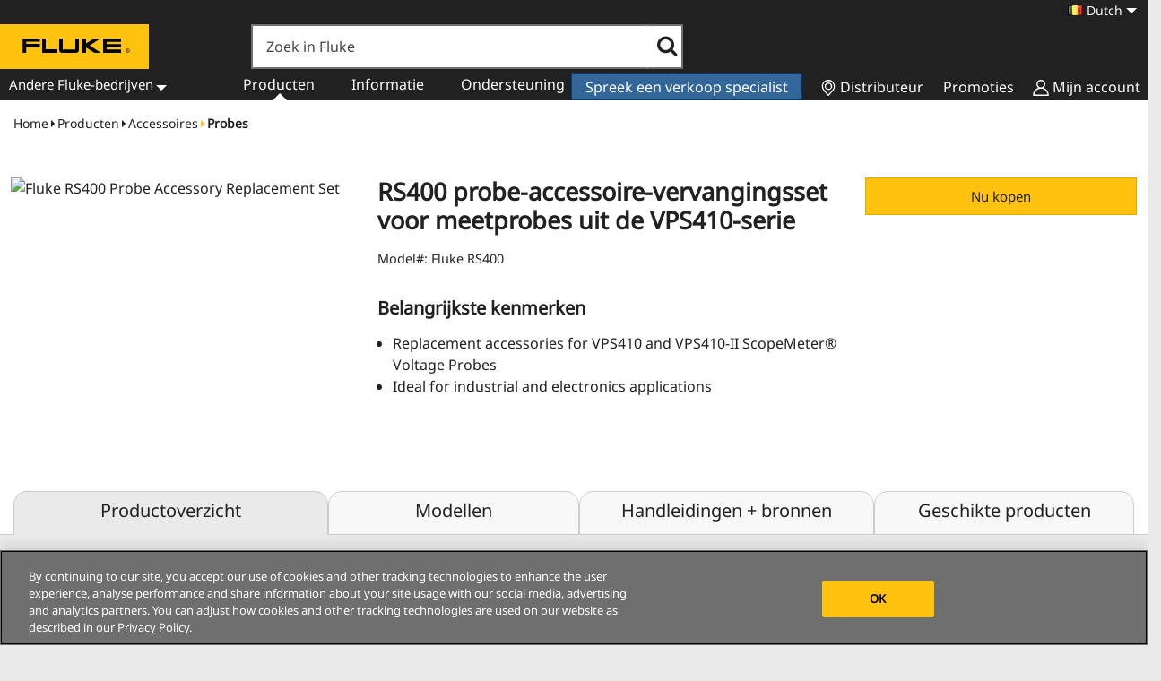

--- FILE ---
content_type: text/html; charset=UTF-8
request_url: https://www.fluke.com/nl-be/product/accessoires/probes/fluke-rs400
body_size: 50612
content:
<!DOCTYPE html><html lang="nl-be" dir="ltr" style="--color--primary-hue:202;--color--primary-saturation:79%;--color--primary-lightness:50"><head><link rel="preload" href="//cdn.optimizely.com/js/24920790345.js" as="script" /><link rel="preconnect" href="//cdn.optimizely.com" /><link rel="preconnect" href="//logx.optimizely.com" /><meta charset="utf-8" /><script src="https://cdn.optimizely.com/js/24920790345.js" defer></script><meta name="google-site-verification" content="0lBF82HC7EotYmZcq0JydEd66egAAQRWLvGrCyrKY6M" /><meta http-equiv="x-dns-prefetch-control" content="on" /><meta name="msapplication-TileColor" content="#da532c" /><meta name="msapplication-TileImage" content="/themes/igc/presentation/assets/favicons/mstile-144x144.png" /><meta name="theme-color" content="#ffc20e" /><meta name="viewport" content="width=device-width, initial-scale=1.0" /><title>RS400 probe-accessoire-vervangingsset voor meetprobes uit de VPS410-serie | Fluke</title><meta name="title" content="RS400 probe-accessoire-vervangingsset voor meetprobes uit de VPS410-serie | Fluke" /><script type="application/ld+json" data-schema="WebPage">{"@context":"https://schema.org","@graph":[{"@type":"Organization","@id":"https://www.fluke.com/#organization","name":"Fluke Corporation","url":"https://www.fluke.com","logo":"https://dam-assets.fluke.com/s3fs-public/Fluke-logo.png","sameAs":["https://www.linkedin.com/company/fluke-corporation","https://twitter.com/FlukeCorp","https://www.facebook.com/FlukeCorp/"]},{"@type":"BreadcrumbList","itemListElement":[{"@type":"ListItem","position":1,"name":"Home","item":"https://www.fluke.com/nl-be"},{"@type":"ListItem","position":2,"name":"Products","item":"https://www.fluke.com/nl-be/producten"},{"@type":"ListItem","position":3,"name":"Accessories","item":"https://www.fluke.com/nl-be/producten/accessoires"},{"@type":"ListItem","position":4,"name":"Probes","item":"https://www.fluke.com/nl-be/producten/accessoires/probes"},{"@type":"ListItem","position":5,"name":"RS400 probe-accessoire-vervangingsset voor meetprobes uit de VPS410-serie","item":"https://www.fluke.com/nl-be/producten/accessoires/probes/fluke-rs400"}]},{"@type":"Product","@id":"https://www.fluke.com/nl-be/product/accessoires/probes/fluke-rs400","name":"RS400 probe-accessoire-vervangingsset voor meetprobes uit de VPS410-serie","description":"","image":["https://media.fluke.com/29ebc9ae-7fb5-48d5-b32b-b108002f2adc_original__size.jpg"],"brand":{"@id":"https://www.fluke.com/#organization"}}]}</script><script>window.dataLayer = window.dataLayer || []; window.dataLayer.push({"lang-locale":"nl-be","path-lvl-1":"product","path-lvl-2":"accessories","path-lvl-3":"probes","path-lvl-4":"fluke-rs400"});</script><link rel="alternate" hreflang="en-sg" href="https://www.fluke.com/en-sg/product/accessories/probes/fluke-rs400" /><link rel="alternate" hreflang="en-ph" href="https://www.fluke.com/en-ph/product/accessories/probes/fluke-rs400" /><link rel="alternate" hreflang="en-my" href="https://www.fluke.com/en-my/product/accessories/probes/fluke-rs400" /><link rel="alternate" hreflang="en-au" href="https://www.fluke.com/en-au/product/accessories/probes/fluke-rs400" /><link rel="alternate" hreflang="en" href="https://www.fluke.com/en/product/accessories/probes/fluke-rs400" /><link rel="alternate" hreflang="x-default" href="https://www.fluke.com/en/product/accessories/probes/fluke-rs400" /><link rel="alternate" hreflang="de-de" href="https://www.fluke.com/de-de/produkt/zubehoer/messfuehler/fluke-rs400" /><link rel="alternate" hreflang="en-vn" href="https://www.fluke.com/en-vn/product/accessories/probes/fluke-rs400" /><link rel="alternate" hreflang="en-us" href="https://www.fluke.com/en-us/product/accessories/probes/fluke-rs400" /><link rel="alternate" hreflang="en-th" href="https://www.fluke.com/en-th/product/accessories/probes/fluke-rs400" /><link rel="alternate" hreflang="en-id" href="https://www.fluke.com/en-id/product/accessories/probes/fluke-rs400" /><link rel="alternate" hreflang="en-gb" href="https://www.fluke.com/en-gb/product/accessories/probes/fluke-rs400" /><link rel="alternate" hreflang="en-ca" href="https://www.fluke.com/en-ca/product/accessories/probes/fluke-rs400" /><link rel="alternate" hreflang="cs-cz" href="https://www.fluke.com/cs-cz/produkt/prislusenstvi/sondy/fluke-rs400" /><link rel="alternate" hreflang="de-ch" href="https://www.fluke.com/de-ch/produkt/zubehoer/messfuehler/fluke-rs400" /><link rel="alternate" hreflang="de-at" href="https://www.fluke.com/de-at/produkt/zubehoer/messfuehler/fluke-rs400" /><link rel="alternate" hreflang="en-in" href="https://www.fluke.com/en-in/product/accessories/probes/fluke-rs400" /><link rel="alternate" hreflang="en-ie" href="https://www.fluke.com/en-ie/product/accessories/probes/fluke-rs400" /><link rel="alternate" hreflang="da-dk" href="https://www.fluke.com/da-dk/produkt/tilbehor/prober/fluke-rs400" /><link rel="alternate" hreflang="zh-tw" href="https://www.fluke.com/zh-tw/product/accessories/probes/fluke-rs400" /><link rel="alternate" hreflang="vi-vn" href="https://www.fluke.com/vi-vn/product/accessories/probes/fluke-rs400" /><link rel="alternate" hreflang="tr-tr" href="https://www.fluke.com/tr-tr/urun/aksesuarlar/problar/fluke-rs400" /><link rel="alternate" hreflang="th-th" href="https://www.fluke.com/th-th/product/accessories/probes/fluke-rs400" /><link rel="alternate" hreflang="sv-se" href="https://www.fluke.com/sv-se/produkt/tillbehor/prober/fluke-rs400" /><link rel="alternate" hreflang="ru-ru" href="https://www.fluke.com/ru-ru/product/accessories/probes/fluke-rs400" /><link rel="alternate" hreflang="pt-pt" href="https://www.fluke.com/pt-pt/produto/acessorios/sondas/fluke-rs400" /><link rel="alternate" hreflang="pt-br" href="https://www.fluke.com/pt-br/produto/acessorios/sondas/fluke-rs400" /><link rel="alternate" hreflang="pl-pl" href="https://www.fluke.com/pl-pl/produkt/akcesoria/sondy/fluke-rs400" /><link rel="alternate" hreflang="no-no" href="https://www.fluke.com/no-no/produkt/tilbehor/prober/fluke-rs400" /><link rel="alternate" hreflang="nl-nl" href="https://www.fluke.com/nl-nl/product/accessoires/probes/fluke-rs400" /><link rel="alternate" hreflang="nl-be" href="https://www.fluke.com/nl-be/product/accessoires/probes/fluke-rs400" /><link rel="alternate" hreflang="ko-kr" href="https://www.fluke.com/ko-kr/product/accessories/probes/fluke-rs400" /><link rel="alternate" hreflang="ja-jp" href="https://www.fluke.com/ja-jp/product/accessories/probes/fluke-rs400" /><link rel="alternate" hreflang="es-co" href="https://www.fluke.com/es-co/producto/accesorios/sondas/fluke-rs400" /><link rel="alternate" hreflang="fr" href="https://www.fluke.com/fr/produit/accessoires/sondes/fluke-rs400" /><link rel="alternate" hreflang="fi-fi" href="https://www.fluke.com/fi-fi/tuote/lisavarusteet/mittapaat/fluke-rs400" /><link rel="alternate" hreflang="es-ve" href="https://www.fluke.com/es-ve/producto/accesorios/sondas/fluke-rs400" /><link rel="alternate" hreflang="it-it" href="https://www.fluke.com/it-it/prodotto/accessori/sonde/fluke-rs400" /><link rel="alternate" hreflang="id-id" href="https://www.fluke.com/id-id/produk/aksesoris/probe/fluke-rs400" /><link rel="alternate" hreflang="fr-fr" href="https://www.fluke.com/fr-fr/produit/accessoires/sondes/fluke-rs400" /><link rel="alternate" hreflang="es-mx" href="https://www.fluke.com/es-mx/producto/accesorios/sondas/fluke-rs400" /><link rel="alternate" hreflang="es-gt" href="https://www.fluke.com/es-gt/producto/accesorios/sondas/fluke-rs400" /><link rel="alternate" hreflang="es-es" href="https://www.fluke.com/es-es/producto/accesorios/sondas/fluke-rs400" /><link rel="alternate" hreflang="es-us" href="https://www.fluke.com/es-us/producto/accesorios/sondas/fluke-rs400" /><link rel="alternate" hreflang="es-sv" href="https://www.fluke.com/es-sv/producto/accesorios/sondas/fluke-rs400" /><link rel="alternate" hreflang="es-pe" href="https://www.fluke.com/es-pe/producto/accesorios/sondas/fluke-rs400" /><link rel="alternate" hreflang="es-ec" href="https://www.fluke.com/es-ec/producto/accesorios/sondas/fluke-rs400" /><link rel="alternate" hreflang="es-do" href="https://www.fluke.com/es-do/producto/accesorios/sondas/fluke-rs400" /><link rel="alternate" hreflang="es-cr" href="https://www.fluke.com/es-cr/producto/accesorios/sondas/fluke-rs400" /><link rel="alternate" hreflang="es-cl" href="https://www.fluke.com/es-cl/producto/accesorios/sondas/fluke-rs400" /><link rel="alternate" hreflang="es-bo" href="https://www.fluke.com/es-bo/producto/accesorios/sondas/fluke-rs400" /><link rel="alternate" hreflang="es-ar" href="https://www.fluke.com/es-ar/producto/accesorios/sondas/fluke-rs400" /><link rel="alternate" hreflang="fr-ch" href="https://www.fluke.com/fr-ch/produit/accessoires/sondes/fluke-rs400" /><link rel="alternate" hreflang="fr-ca" href="https://www.fluke.com/fr-ca/produit/accessoires/sondes/fluke-rs400" /><link rel="alternate" hreflang="fr-be" href="https://www.fluke.com/fr-be/produit/accessoires/sondes/fluke-rs400" /><link rel="alternate" hreflang="es-uy" href="https://www.fluke.com/es-uy/producto/accesorios/sondas/fluke-rs400" /><meta property="og:url" content="https://www.fluke.com/nl-be/product/accessoires/probes/fluke-rs400" /><meta name="og:title" content="RS400 probe-accessoire-vervangingsset voor meetprobes uit de VPS410-serie" /><meta name="og:description" /><meta name="og:locale" content="nl_be" /><meta name="og:type" content="article" /><meta name="article:publisher" content="https://www.facebook.com/fluke.corporation/" /><meta property="og:image" content="https://media.fluke.com/29ebc9ae-7fb5-48d5-b32b-b108002f2adc_original__size.jpg"/><meta property="og:image:secure_url" content="https://media.fluke.com/29ebc9ae-7fb5-48d5-b32b-b108002f2adc_original__size.jpg"/><meta property="og:image:type" content="image/jpg"/><meta property="og:image:width" content="1500"/><meta property="og:image:height" content="1000"/><meta property="og:image:alt" content="Fluke RS400 Probe Accessory Replacement Set"/><link rel="preload" href="https://media.fluke.com/29ebc9ae-7fb5-48d5-b32b-b108002f2adc_product_slideshow_main.jpg" as="image" /><style>@media(min-width: 1280px){#block-igc-algoliasearch .alg-search-box-main{width:calc(100% - 798px);}}@media(min-width: 1520px){#block-igc-algoliasearch .alg-search-box-main{width:732px;}}#block-igc-algoliasearch .alg-search-box-main{display:none;background-color: #212121;height: auto;margin-left: 0;margin-left: 0px;overflow: hidden;padding: 0 14px 16px;position: relative;top: 0;z-index: 0;}@media(min-width: 767px){#block-igc-algoliasearch .alg-search-box-main{background-color: #cccccc;height: 65px;padding: 14px 16px;}}@media(min-width: 1280px){#block-igc-algoliasearch .alg-search-box-main{border: 1px solid #707070;height: 50px;left: 280px;top: -85px;padding: 0;z-index: 10;}}#block-igc-algoliasearch .alg-search-box-main input.form-text{font-size: 1.6rem;padding: 1.1rem 3rem 1.1rem 1.5rem;outline: none;line-height: 10px;margin-right: 0;border-right: none;float: left;display: block;border: 1px solid #707070;border-right: 0;margin-bottom: .75em;}@media(min-width: 1280px){#block-igc-algoliasearch .alg-search-box-main input.form-text{width: 92%;height: 48px;border: 1px solid #707070;border-right: 0;}}#block-igc-algoliasearch .alg-search-box-main button.alg-search-submit-search{background-color: white;border-radius: 0;border: 1px solid #ccc;border-left: none;color: #212121;height: 36px;padding: 6px 10px;transition: color 0.1s linear;width: 50px;}@media(min-width: 1280px){#block-igc-algoliasearch .alg-search-box-main button.alg-search-submit-search{border: 1px solid #707070;border-left: none;font-size: 2.4rem;height: 48px;padding: 9px 10px;width: 8%;}}#block-igc-algoliasearch .alg-search-box-main button.alg-search-submit-search .alg-search-submit-label{display:none;}#block-igc-algoliasearch .alg-search-box-main button.alg-search-submit-search .fluke-icon{font-family: fluke-icon-font;font-style: normal;font-weight: 400;font-variant: normal;text-transform: none;display:inline-block;}#block-igc-algoliasearch .alg-search-box-main button.alg-search-submit-search .fluke-icon-search-fa-search::before{content: '\f002'};</style><link rel="preconnect" href="https://dam-assets.fluke.com" /><link rel="preconnect" href="https://media.fluke.com" /><link rel="preconnect" href="https://fonts.googleapis.com" /><link rel="preconnect" href="https://fonts.gstatic.com/" crossorigin /><link rel="canonical" href="https://www.fluke.com/nl-be/product/accessoires/probes/fluke-rs400" /><link rel="preload" href="/themes/igc/presentation/assets/fonts/notosans/noto-sans-v37-greek-ext_latin_latin-ext_vietnamese-regular.woff2" as="font" type="font/woff2" crossorigin="anonymous" /><link rel="apple-touch-icon" sizes="180x180" href="/themes/igc/presentation/assets/favicons/apple-touch-icon.png" /><link rel="icon" type="image/png" sizes="32x32" href="/themes/igc/presentation/assets/favicons/favicon-32x32.png" /><link rel="icon" type="image/png" sizes="192x192" href="/themes/igc/presentation/assets/favicons/android-chrome-192x192.png" /><link rel="icon" type="image/png" sizes="16x16" href="/themes/igc/presentation/assets/favicons/favicon-16x16.png" /><link rel="mask-icon" href="/themes/igc/presentation/assets/favicons/safari-pinned-tab.svg" color="#ffc20e" /><style id="critical-css">#fluke-product-display #fluke-product-alerts{float:left;display:block;margin-right:2.4390243902%;width:100%}#fluke-product-display #fluke-product-alerts:last-child{margin-right:0}#fluke-product-atf-ctas #fluke-product-alerts{width:100%;margin-left:0}#fluke-product-display-alerts{float:left;margin-right:2.4390243902%;width:100%;background-color:#fbe3e4;color:#97161b;display:block;margin-bottom:.75em;padding:.75em .75em .75em 50px;border-radius:5px;font-size:1.5em;border-left:4px solid #604d4d;padding:1.5rem 2rem}#fluke-product-display-alerts .fluke-product-display-alert:before{content:"\f071";speak:none;font-style:normal;font-weight:400;font-family:fluke-icon-font;padding-right:1rem}#fluke-product-display-features,#fluke-product-display-safety-certs{margin-bottom:1.5rem!important}#fluke-product-display-models .product-model:not(:first-of-type){padding-top:1.5rem!important}span.visuallyhidden{position:absolute!important;clip:rect(1px,1px,1px,1px);overflow:hidden;height:1px;width:1px;word-wrap:normal}#accessory-accordion .panel-body ul,#breadcrumbs ol,#resources-accordion .panel-body ul{list-style-type:none;margin:0;padding:0}#fluke-product-display-features ul{padding-left:1.7rem;margin:0}.button,.page-product .btn-blue-disty-ps div.ps-widget,button{-webkit-font-smoothing:antialiased;background-color:#ffc20e;border-radius:0;border:1px solid #e4aa00;color:#212121;display:inline-block;font-family:var(--base-font-family);font-size:1.5rem;font-weight:400;line-height:1.2;padding:1.1rem 3rem;text-decoration:none;vertical-align:middle;white-space:normal;text-align:center;height:auto;margin-inline:0;margin-block:0}.page-product .btn-blue-disty-ps div.ps-widget{color:#369;background-color:transparent;border-color:transparent;font-weight:500}#fluke-product-display-content-tabs .tab-content aside:first-of-type h2,#fluke-product-display-content-tabs .tab-content section:first-of-type h2,h1,h2,h3,h4,h5{font-size:1.6rem;line-height:1.2;margin:0 0 .75em;letter-spacing:0}#fluke-product-display-content-tabs .tab-content aside:first-of-type h2,#fluke-product-display-content-tabs .tab-content section:first-of-type h2,h3{font-size:18px}h4,h5{font-size:16px}#fluke-product-display-cross-sell-products .fluke-product-display-cross-sell-item-title,#fluke-product-display-models .model-name{font-family:var(--heading-font-family);font-size:16px;font-weight:400}h1{font-size:27px}h1,h2{font-family:var(--heading-font-family);font-weight:700}h2{font-size:20px}#fluke-product-display-content-tabs .tab-content aside:first-of-type h2,#fluke-product-display-content-tabs .tab-content section:first-of-type h2,#fluke-product-display-cross-sell-products .fluke-product-display-cross-sell-title,h3{font-family:var(--heading-font-family);font-size:18px;font-weight:400}#fluke-product-display-cross-sell-products .fluke-product-display-cross-sell-item-title,#fluke-product-display-models .model-name,h4,h5{font-family:var(--heading-font-family);font-size:16px;font-weight:400}#fluke-product-display #fluke-product-display-accessories-accordion,#fluke-product-display #fluke-product-display-models,#fluke-product-display #fluke-product-display-resources,#fluke-product-display #fluke-product-display-reviews,#fluke-product-display #fluke-product-display-specs{float:left;display:block;margin-right:2.4390243902%;width:100%;padding:2rem 0}#fluke-product-display #fluke-product-display-accessories-accordion:last-child,#fluke-product-display #fluke-product-display-models:last-child,#fluke-product-display #fluke-product-display-resources:last-child,#fluke-product-display #fluke-product-display-reviews:last-child,#fluke-product-display #fluke-product-display-specs:last-child{margin-right:0}#fluke-product-display-content-tabs .tab-content aside,#fluke-product-display-content-tabs .tab-content section{padding-top:2rem}#fluke-product-display-content-tabs .tab-content aside:first-of-type h2,#fluke-product-display-content-tabs .tab-content section:first-of-type h2{margin-bottom:0}#fluke-product-display{min-height:800px;background:#fff}#fluke-product-display .container{max-width:1500px;margin-left:auto;margin-right:auto;padding:.1rem 1.5rem}#fluke-product-display .container:after{clear:both;content:"";display:table}#fluke-product-display .gray-wrapper{background-color:#eaeaea}#fluke-product-display #fluke-product-display-title{float:left;display:block;margin-right:2.4390243902%;width:100%;margin-bottom:1rem}#fluke-product-display #product-sku-upc{font-size:14.4px;padding-bottom:.75em}#fluke-product-display #product-sku-upc .product-label:not(:first-child){padding-left:.75em}#fluke-product-display #fluke-product-alerts{float:left;display:block;margin-right:2.4390243902%;width:100%}#fluke-product-display #fluke-product-display-overview-section #overview-grid{margin-top:20px}#fluke-product-display #fluke-product-display-overview-section #overview-grid #fluke-product-display-overview{grid-area:a}#fluke-product-display #fluke-product-display-overview-section #overview-grid #overview-right{grid-area:b}@media screen and (min-width:768px){#fluke-product-display #fluke-product-display-models{float:left;display:block;margin-right:2.4390243902%;width:31.7073170732%;margin-right:0}#fluke-product-display #fluke-product-display-models:last-child{margin-right:0}#fluke-product-display #fluke-product-display-resources{float:left;display:block;margin-right:2.4390243902%;width:57.3170731707%}#fluke-product-display #fluke-product-display-resources:last-child{margin-right:0}}#fluke-product-display table tbody{background-color:transparent}#fluke-product-display-features{padding-top:1em}#fluke-product-display-features #keyfeature_content{max-height:150px;overflow:hidden}#fluke-product-display-features ul{padding-bottom:15px}#fluke-product-display-safety-certs{display:inline-block}#fluke-product-atf-slides{display:flex;flex-direction:column;position:relative}@media screen and (min-width:1520px){#fluke-product-display .container{padding:.1rem 0}#fluke-product-atf-slides #ig-product-flexslider{max-height:373px}}#fluke-product-display-ecommerce{background-color:#fff;padding:0;padding-bottom:1em;clear:both}#fluke-product-display-ecommerce #fluke-product-display-ctas{padding:.75em 0 0;clear:both;width:66%}#fluke-product-display-ecommerce input{display:block;font-family:var(--base-font-family);font-size:1.6rem}#fluke-product-display-ecommerce #product-ecomm-layout{display:flex;flex-wrap:wrap;justify-content:space-between;clear:both}#fluke-product-display-ecommerce #product-ecomm-layout .in-stock{font-size:18px}#fluke-product-display-ecommerce #product-ecomm-layout #store-incentives .truck{position:relative;display:block;float:left;padding:5px 3em 5px 0;width:100%}#fluke-product-display-ecommerce #product-ecomm-layout #store-incentives .truck:before{content:"\e938";font-family:fluke-icon-font;font-size:16px;padding-right:.25rem;position:relative;top:1px}#fluke-product-display-ecommerce #product-ecomm-layout #store-incentives .box{position:relative;display:block;margin-right:2.4390243902%;width:31.7073170732%;float:left;width:100%}#fluke-product-display-ecommerce #product-ecomm-layout #store-incentives .box:last-child{margin-right:0}#fluke-product-display-ecommerce #product-ecomm-layout #store-incentives .box:before{content:"\e937";font-family:fluke-icon-font;font-size:20px;padding-right:.25rem;position:relative;top:4px}#fluke-product-display-ecommerce .shopify-price{color:#212121;font-size:27px;font-weight:700}#fluke-product-display-ecommerce .shopify-buy__btn--seamless{background:#fff;border:1px solid #eaeaea;float:left}#fluke-product-display-ecommerce .shopify-buy__quantity{border-bottom:1px solid #eaeaea;border-left:1px solid #fff;border-right:1px solid #fff;border-top:1px solid #eaeaea;float:left;font-size:14.4px;height:42px;padding-left:0;padding-right:0;text-align:center;width:3rem}#fluke-product-display-ecommerce input::-webkit-inner-spin-button,#fluke-product-display-ecommerce input::-webkit-outer-spin-button{-webkit-appearance:none;margin:0}#fluke-product-display-ecommerce input[type=number]{-moz-appearance:textfield}#fluke-product-display-ecommerce .shopify-buy__quantity-decrement{padding:11px 8px}#fluke-product-display-ecommerce .shopify-buy__quantity-increment{margin-right:0;padding:11px 6px}.shopify-buy__btn--seamless{background:0 0;border:1px solid #eaeaea;float:left;padding:11px}.shopify-buy__quantity{float:left;padding:.64em;width:10%}.shopify-buy__quantity-increment{margin-right:1rem}#fluke-product-atf-slides{grid-area:c}#fluke-product-atf-features{grid-area:d}#fluke-product-atf-title{grid-area:e}#fluke-product-atf-twisters{grid-area:f}#fluke-product-atf-ctas{grid-area:g}#fluke-product-atf-cross-sell{grid-area:h}#fluke-product-atf{display:grid;grid-template-columns:1fr;grid-template-rows:auto auto auto auto auto auto;gap:0 0;grid-template-areas:"e" "c" "f" "g" "h" "d";max-width:1500px;margin-left:auto;margin-right:auto}#fluke-product-atf:after{clear:both;content:"";display:table}@media screen and (min-width:768px){#fluke-product-display #fluke-product-display-accessories-accordion{float:left;display:block;margin-right:2.4390243902%;width:57.3170731707%}#fluke-product-display #fluke-product-display-accessories-accordion:last-child{margin-right:0}#fluke-product-display-features{padding-top:0}#fluke-product-atf{padding-top:1.5em;display:grid;grid-template-columns:1.5fr 1fr;grid-template-rows:auto;gap:0 0;grid-template-areas:"e e" "c g" "f f" "d d" "h h"}}#fluke-product-atf-slides{padding:0 .75em}#fluke-product-atf-title{padding:0 .75em .75em}#fluke-product-atf-features{padding:0 .75em}#fluke-product-display-see-models{padding-bottom:.75em}#fluke-product-display-see-models a{font-weight:700;font-size:14.4px}#fluke-product-atf-twisters{padding:1.5em 0}#fluke-product-atf-twisters .overlay-twister{display:block;position:static;top:auto;left:auto;height:auto;width:auto;overflow:initial;background-color:transparent}#fluke-product-atf-twisters .card-twister{margin:50% auto;padding:15px;width:100%;animation:.5s popup}@media only screen and (max-width:768px){#fluke-product-atf-twisters .card-twister{margin:auto}}@media screen and (min-width:768px){#fluke-product-atf-twisters .overlay-twister{display:block;position:static;top:auto;left:auto;height:auto;width:auto;overflow:initial;background-color:transparent}#fluke-product-atf-twisters .card-twister{margin:auto;padding:auto}#fluke-product-atf-twisters .fluke-product-display-twister.twister-item-default{width:50%}#fluke-product-atf-twisters .fluke-product-display-twister:not(.fluke-product-display-twister-toggle){display:table-cell}}#fluke-product-atf-twisters #twister-lister{display:table;overflow:hidden;border-spacing:.75em 0;min-height:55px;width:100%}#fluke-product-atf-twisters .fluke-product-display-twister{background:#e7f3fd;display:inline-block;vertical-align:middle;border:1px solid #dadee3;padding:.75em;margin-bottom:.75em;line-height:1.5em;width:100%;text-align:left}#fluke-product-atf-ctas{padding:0 .75em}#fluke-product-atf-ctas #fluke-product-alerts{width:100%;margin-left:0}#fluke-product-atf-cross-sell{width:100%;height:auto;order:4;background-color:#eaeaea;padding:1.5em .75em}#fluke-product-atf-cross-sell .cross-tax-price{font-size:20px;font-weight:700;width:100%;display:block}a.fluke-product-display-twister{width:100%;text-align:center;height:100%;color:#222}a.fluke-product-display-twister .fluke-product-display-twister-item-title:after{font-family:fluke-icon-font;content:"\f054";position:absolute;right:2em;margin-top:5px}a.fluke-product-display-twister img{display:block;width:50px;float:left;position:relative;margin-right:1.5em;border:1px solid #369}a.fluke-product-display-twister img[alt]{display:inline-block;max-width:50px;max-height:34px;white-space:normal;word-break:break-word}#shopify-price-label{order:2;width:20%;margin:.75em 0 0}#shopify-price-component{order:1;width:80%}#shopify-price-component .shopify-tax-message{font-size:14.4px;font-style:italic}.product-currency-code{vertical-align:text-top;font-size:16px}.cross-tax-price .product-currency-code{font-size:12px}#store-incentives{order:3;width:100%;margin:.75em 0 1em;font-size:14.4px;font-style:italic}#store-incentives .shopify-message-icon.truck{margin-bottom:0}#store-incentives .shopify-message-icon.box{margin-bottom:0}@media screen and (min-width:768px){#fluke-product-atf-twisters div.fluke-product-display-twister-item{text-align:center;line-height:1.25em}#fluke-product-atf-cross-sell{background-color:#fff}a.fluke-product-display-twister img{display:none}a.fluke-product-display-twister img[alt]{display:none!important}a.fluke-product-display-twister{text-align:center}a.fluke-product-display-twister .fluke-product-display-twister-item-title:after{display:none}#fluke-product-display-ecommerce{background-color:#eaeaea;padding:.75em}#shopify-price-component,#shopify-price-label{width:100%}.shopify-message-icon.truck{margin-bottom:0}.shopify-message-icon.box{margin-bottom:0}}.shopify-buy-frame--product{z-index:1;position:relative}.shopify-buy-frame--product .shopify-buy__quantity-container{position:absolute;right:0}#fluke-product-display-shopify-ctas .buy-now-cta{width:66%}#fluke-product-atf-title{display:grid}#fluke-product-atf-cross-sell{-ms-grid-row:3;-ms-grid-row-span:1;-ms-grid-column:1;-ms-grid-column-span:2}.ribbon-blue-yellow{font-family:var(--heading-font-family);font-weight:400;width:auto;height:auto;line-height:40px;padding-left:10px;padding-right:10px;position:absolute;left:0;bottom:100px;background:#003b78;letter-spacing:1.2px;color:#ffc20e}.fluke-product-display-cross_sell-item .ribbon-blue-yellow{bottom:20px}#fluke-product-display-ctas .pricespider .ps-widget{width:100%!important;background-color:transparent;border:none}#fluke-product-display-content-tabs{padding:0}#fluke-product-display-content-tabs #myTab{margin:1em 0 0}#fluke-product-display-content-tabs .visible-accordion{display:none!important}@media screen and (max-width:1033px){#fluke-product-display-content-tabs{background-color:#eaeaea}#fluke-product-display-content-tabs .visible-accordion{display:block!important}#fluke-product-display-content-tabs .hidden-tabs{display:none!important}}#fluke-product-display-content-tabs .collapse{display:none}#fluke-product-display-content-tabs .gray-wrapper{margin-top:-2px;border-top:1px solid #ccc}#fluke-product-display-content-tabs .tab-content>.tab-pane{display:none}#fluke-product-display-content-tabs .tab-content>.active{display:block!important}#fluke-product-display-content-tabs .nav{padding-left:0;margin-bottom:0;list-style:none}#fluke-product-display-content-tabs .nav>li{position:relative;display:block;vertical-align:bottom;padding-bottom:5px;line-height:1.1}#fluke-product-display-content-tabs .nav>li>a{position:relative;display:block;padding:10px 5px;text-align:center}#fluke-product-display-content-tabs .nav-tabs>li>a{text-align:center;font-size:20px;font-family:var(--heading-font-family);font-weight:400;color:#212121}#fluke-product-display-content-tabs .nav-tabs.nav-justified{width:100%}#fluke-product-display-content-tabs .nav-tabs.nav-justified>li{float:none;border:1px solid #ccc;border-top-right-radius:15px;border-top-left-radius:15px;background-color:#f8f8f8}#fluke-product-display-content-tabs .nav-tabs.nav-justified>li.active{background-color:#eaeaea;border-bottom:1px solid #eaeaea;border-top-right-radius:15px;border-top-left-radius:15px}#fluke-product-display-content-tabs .nav-tabs.nav-justified>li>a{margin-bottom:5px;text-align:center}#fluke-product-display-content-tabs .nav-justified{width:100%}#fluke-product-display-content-tabs .nav-justified>li{float:none}#fluke-product-display-content-tabs .nav-justified>li>a{margin-bottom:5px;text-align:center}@media (min-width:768px){#fluke-product-display-content-tabs .nav-tabs.nav-justified>li{display:table-cell;width:1%}#fluke-product-display-content-tabs .nav-tabs.nav-justified>li>a{margin-bottom:0}#fluke-product-display-content-tabs .nav-justified>li{display:table-cell;width:1%;vertical-align:top}#fluke-product-display-content-tabs .nav-justified>li>a{margin-bottom:0}}#fluke-product-display-overview-section #overview-grid{margin-top:20px}#fluke-product-display-overview-section #overview-grid #fluke-product-display-overview{grid-area:i}#fluke-product-display-overview-section #overview-grid #overview-right{grid-area:j}section table tr td{line-height:1.5;vertical-align:middle;padding:.2rem .4rem;border:1px solid #ccc}#fluke-product-display-box-contents{width:100%;background-color:#fff;margin-bottom:3rem;padding:20px 30px}#fluke-product-display-box-contents h3{font-family:var(--base-font-family);font-weight:700;font-size:16px;margin-bottom:.5rem}#fluke-product-display-box-contents ul{padding-left:1.7rem;margin:0}#fluke-product-display-models #ig-product-models{float:left;width:100%}#fluke-product-display-models .product-model{float:left;display:block;margin-right:2.4390243902%;width:100%;display:flex;flex-direction:column;margin-right:0;padding-bottom:10px}#fluke-product-display-models .product-model:last-child{margin-right:0}#fluke-product-display-models .product-model:not(:first-of-type){border-top:2px solid #fff}#fluke-product-display-models .model-name{font-family:var(--heading-font-family);padding-right:10px;font-weight:700;margin-bottom:5px;position:relative;float:left;display:block;margin-right:2.4390243902%;width:100%}#fluke-product-display-models .model-name .fluke-icon{position:absolute;top:3px;right:0;font-size:1.3rem;color:#369}#fluke-product-display-models .model-name .fluke-icon:before{content:"\f067";font-family:fluke-icon-font;font-weight:700}#fluke-product-display-models .model-desc{margin-bottom:5px;padding-left:0;width:90%}#fluke-product-display-models .model-desc p{margin-bottom:0}#fluke-product-display-models .accordion{order:1;float:left;display:block;margin-right:2.4390243902%;width:100%}#fluke-product-display-models .panel.model-details{float:left;display:block;margin-right:2.4390243902%;width:100%;display:none;padding-top:.5rem;order:2}#fluke-product-display-models .panel.model-details:last-child{margin-right:0}#fluke-product-display-specs #specification_content table tr td{padding:.2rem .4rem;border:1px solid #ccc}#fluke-product-display-manuals{margin-bottom:1.5rem}#fluke-product-display-manuals a{display:inline-block;margin-bottom:5px;width:100%}#fluke-product-display-manuals a span{color:#222;font-size:2rem}#fluke-product-display-resources li{padding-bottom:8px}#accessory-accordion .panel,#resources-accordion .panel{border-bottom:none}@media screen and (min-width:1033px){#fluke-product-display #fluke-product-display-accessories-accordion,#fluke-product-display #fluke-product-display-models,#fluke-product-display #fluke-product-display-resources,#fluke-product-display #fluke-product-display-reviews,#fluke-product-display #fluke-product-display-specs{padding-bottom:5rem}#fluke-product-display-content-tabs .tab-content aside,#fluke-product-display-content-tabs .tab-content section{padding-top:5rem}#fluke-product-display #fluke-product-display-overview-section #overview-grid{display:grid;grid-gap:40px 30px;grid-template:"a a b";grid-auto-columns:minmax(0,1fr);grid-auto-flow:column}#fluke-product-display #fluke-product-display-models{float:left;display:block;margin-right:2.4390243902%;width:48.7804878049%;margin-right:0}#fluke-product-display #fluke-product-display-models:last-child{margin-right:0}#fluke-product-display #fluke-product-display-specs{float:left;display:block;margin-right:2.4390243902%;width:65.8536585366%}#fluke-product-display #fluke-product-display-specs:last-child{margin-right:0}#fluke-product-atf{display:grid;grid-template-columns:.75fr 1fr .6fr;grid-template-rows:auto auto auto auto;gap:0 0;grid-template-areas:"c e g" "c d g" "c f g" "h h g"}#fluke-product-atf-cross-sell{max-width:80%}#fluke-product-display-overview-section #overview-grid{display:grid;grid-gap:40px 30px;grid-template:"i j";grid-auto-columns:minmax(0,1fr);grid-auto-flow:column}#fluke-product-display-models .product-model{display:block}#fluke-product-display-models .product-model:not(:first-of-type){border-top:1px solid #ccc}#fluke-product-display-models .model-name .fluke-icon{right:15px}#fluke-product-display-models .accordion{float:left;display:block;margin-right:2.4390243902%;width:65.8536585366%}#accessory-accordion .panel:not(:first-of-type),#resources-accordion .panel:not(:first-of-type){border-top:1px solid #ccc}#accessory-accordion .panel-heading a,#resources-accordion .panel-heading a{width:100%}#accessory-accordion .panel-heading a:after,#resources-accordion .panel-heading a:after{color:#369;content:"\f067";font-family:fluke-icon-font;padding-top:10px;position:absolute;right:12px;top:0;height:40px;text-align:right;width:100%}#accessory-accordion .panel-heading a:visited,#resources-accordion .panel-heading a:visited{text-decoration:none}}#accessory-accordion .panel-heading,#resources-accordion .panel-heading{position:relative}#accessory-accordion .panel-heading h4,#resources-accordion .panel-heading h4{margin-bottom:0;line-height:1.3;padding:1rem 0;font-weight:700}#accessory-accordion .panel-heading a,#resources-accordion .panel-heading a{color:#212121}#accessory-accordion .panel-body,#resources-accordion .panel-body{margin-bottom:1.3rem}.fluke-product-display-cross-sell-item-title{color:#369}#fluke-product-display-cross-sell-products{position:relative}#fluke-product-display-cross-sell-products img{border:1px solid #ccc;aspect-ratio:3/2;background-color:#fff;width:100%;min-height:22vw}@media screen and (min-width:526px){#fluke-product-display-cross-sell-products img{min-height:19.8vw}#fluke-product-display-cross-sell-products ul.fluke-product-display-cross-sell-list.slides{column-gap:1.5em;display:grid;grid-template-columns:1fr 1fr 1fr;grid-template-rows:auto;margin-bottom:30px}#fluke-product-display-cross-sell-products li.fluke-product-display-cross_sell-item{padding-right:0}}#fluke-product-display-cross-sell-products .fluke-product-display-cross_sell-item{padding-right:1.5em}#fluke-product-display-cross-sell-products .fluke-product-display-cross-sell-title{font-family:var(--base-font-family);font-weight:700;padding-top:1em}#fluke-product-display-cross-sell-products .fluke-product-display-cross-sell-item-title{font-family:var(--base-font-family)}#fluke-product-atf-slides{clear:both}#fluke-product-atf-slides #ig-product-flexslider{min-height:76.7vw;z-index:0;vertical-align:top;display:grid;grid-template-columns:1fr;grid-template-rows:1fr 65px}@media screen and (min-width:526px){#fluke-product-atf-slides #ig-product-flexslider{min-height:calc(75.2vw - 24px)}}@media screen and (min-width:768px){#fluke-product-atf-slides #ig-product-flexslider{min-height:44.2vw}}@media screen and (min-width:1033px){#fluke-product-display-cross-sell-products img{min-height:11vw}#fluke-product-atf-slides #ig-product-flexslider{min-height:26vw}}#fluke-product-atf-slides #ig-product-flexslider .slides{grid-column:1/2;grid-row:1/2}#fluke-product-atf-slides #ig-product-flexslider .slides li img{aspect-ratio:3/2;object-fit:cover;width:100%;height:auto}.slides,.slides>li{list-style:none;margin:0;padding:0}.ig-product-flexslider{padding:0}.ig-product-flexslider .slides>li{backface-visibility:hidden;display:none}.ig-product-flexslider .slides>li:first-child{display:block}.ig-product-flexslider .slides img{display:block;width:auto;margin-bottom:5px;margin-left:auto;margin-right:auto}.ig-product-flexslider .slides:after{clear:both;content:" ";display:block;height:0;line-height:0;visibility:hidden}.ig-product-flexslider{margin:0;border:none;position:relative;border-radius:0;box-shadow:none}nav#compare_selector{background:#eaeaea;margin-top:15px;position:relative}nav#compare_selector .fluke-icon-external-link-square{margin-right:5px}nav#compare_selector .compare-links{background:#eaeaea;height:0;list-style-type:none;margin:0;opacity:0;overflow:hidden;padding:0;position:absolute;z-index:5}nav#compare_selector .compare-links li{border:1px solid #eaeaea;background:#fff;padding:4px;margin:0 5px}nav#compare_selector h3{padding:10px;margin-bottom:0}#fluke-product-display-ctas{display:inline-block;max-width:none;order:-1;padding-bottom:3rem;width:auto}@media screen and (min-width:768px){#fluke-product-display-ctas{padding-bottom:0;float:left;display:block;margin-right:2.4390243902%;width:100%}#fluke-product-display-ctas:last-child{margin-right:0}}#fluke-product-display-ctas div.ps-widget{clear:both;margin-bottom:1.5rem!important}#fluke-product-display-ctas .ps-widget{display:none!important}#fluke-product-display-models .ps-widget{background:0 0;border:none}.page-product .btn-blue-disty-ps div.ps-widget{border:none!important}.page-product .btn-position-top-bottom div.ps-widget{border:3px solid #369!important}#fluke-product-display-content-tabs .tab-content section:first-of-type h2{font-size:1.8rem!important;font-weight:400!important}#bv-reviews-rejected-cookies{float:left;margin-right:2.4390243902%;width:100%;background-color:#fbe3e4;color:#97161b;display:block;margin-bottom:.75em;padding:.75em .75em .75em 50px;border-radius:5px;font-size:1.5em;border-left:4px solid #97161b;padding:1.5rem 2rem}#bv-reviews-rejected-cookies:last-child{margin-right:0}#bv-reviews-rejected-cookies .fluke-product-display-alert:before{content:"\f071";speak:none;font-style:normal;font-weight:400;font-family:fluke-icon-font;padding-right:1rem}.slides,.slides>li{margin:0;padding:0;list-style:none}.clearfix::after{display:table;clear:both;content:""}.visually-hidden{position:absolute!important;overflow:hidden;clip:rect(1px,1px,1px,1px);width:1px;height:1px;word-wrap:normal}.js-form-item.js-webform-states-hidden{display:none}#algolia-search{position:relative;max-width:1260px;margin-left:auto;margin-right:auto}hr{clear:both;width:100%;border-top:1px solid #d0d0d0;border-bottom:1px solid #ededed;margin:8px 0}hr{clear:both;width:100%;border-top:1px solid #d0d0d0;border-bottom:1px solid #ededed;margin:10px 0}.fluke-icon-close:before{content:"\e915"}iframe{border:0;width:100%;height:100%}.hide{display:none!important}#cart-container{position:fixed;right:0;top:0;width:340px;height:100vh;background:#fff;box-shadow:-2px 0 10px rgba(0,0,0,.1);display:flex;flex-direction:column;z-index:1000;transform:translateX(100%)}#cart-header{display:flex;justify-content:space-between;align-items:center;font-size:18px;color:#767676;padding:15px}#cart-close{font-size:24px;color:#767676;background:0 0;border:none;padding:5px;line-height:1}#cart-items{flex-grow:1;overflow-y:auto;margin-bottom:10px;padding:0 15px}#cart-footer{display:none;flex-direction:column;gap:5px;padding:15px}#cart-checkout{width:100%;height:100%;background-color:#ffc20e;border:2px solid #ffc20e;padding:10px;font-size:16px;color:#212121}#cart-disclaimer{font-size:.65em;text-align:center}#cart-container #cart-disclaimer a{color:#369!important;text-decoration:none;font-weight:700}.shopify-buy-frame--product .shopify-buy__quantity-container{top:0}.cart-subtotal-label{text-transform:uppercase;font-size:11px;color:#4c4c4c}#cart-subtotal{float:right}.help-slider{top:30%;right:-100%;z-index:1000;position:fixed;color:#555;font-family:var(--heading-font-family);text-align:center}.help-slider hr{border:.5px solid #555;margin:15px 0}.help-slider a{text-decoration:none;color:#555}.tag-bottom,.tag-top{float:left;border:1px solid #555;display:-webkit-box;display:-ms-flexbox;display:flex;-webkit-box-orient:vertical;-webkit-box-direction:normal;-ms-flex-direction:column;flex-direction:column;-webkit-box-pack:center;-ms-flex-pack:center;justify-content:center}.fluke-icon-gear:before{content:"\e93c"}.fluke-icon-wrench:before{content:"\e93d"}.fluke-icon-truck:before{content:"\e938"}.tag-top{display:none}.tag-bottom{border-top:none;-webkit-box-flex:1;-ms-flex:1;flex:1;display:-webkit-box;display:-ms-flexbox;display:flex;-webkit-box-orient:vertical;-webkit-box-direction:normal;-ms-flex-direction:column;flex-direction:column;-webkit-box-pack:center;-ms-flex-pack:center;justify-content:center;-webkit-box-align:center;-ms-flex-align:center;align-items:center;border:1px solid #555;border-right:1px solid #555;background:#369;color:#fff}.help-tag{min-height:135px;min-height:135px;width:30px;background-color:#fff;float:left;display:-webkit-box;display:-ms-flexbox;display:flex;-webkit-box-orient:vertical;-webkit-box-direction:normal;-ms-flex-direction:column;flex-direction:column;-webkit-box-pack:center;-ms-flex-pack:center;justify-content:center}.help-content{padding:15px 0;float:right;width:225px;background-color:#fff}.help-inner{padding:0 7px;height:138px;padding-top:8px}.help-slider h5{color:#222;font-size:16px;font-weight:700;margin-bottom:5px}.help-slider p{color:#222;font-size:12px;font-family:var(--base-font-family);margin-bottom:2px}.help-slider .help-inner p:last-child{margin-bottom:0}.help-slider .fluke-icon,i{color:#222;font-size:40px}.box3 span.fluke-icon{font-size:35px}.box3 h5{padding-top:4px}.help-slider h4{position:relative;width:115px;font-size:16px;margin-bottom:-5px;font-weight:700;color:#fff;-webkit-transform:rotate(-90deg);-ms-transform:rotate(-90deg);transform:rotate(-90deg);-webkit-transform-origin:center;-ms-transform-origin:center;transform-origin:center}.box3{margin:20px}.help-boxes a{text-decoration:none;color:#369!important}@media (min-width:769px){aside.help-slider{top:60%;min-width:512px;height:140px;background-color:#fff;border:1px solid #555;margin-right:-1px}.tag-bottom{border:none}.help-slider hr{display:none}.help-tag{min-height:100%;height:100%}.help-content{width:600px;float:right;padding:0;background-color:transparent}.help-boxes{float:left;width:33.33%;margin:0}.box2{border-right:1px solid #555;border-left:1px solid #555}.box3{margin:0}}@font-face{font-family:fluke-icon-font;src:url(/themes/igc/presentation/assets/fonts/fluke-icon-font/./fonts/fluke-icon-font.eot?psc622=);src:url(/themes/igc/presentation/assets/fonts/fluke-icon-font/./fonts/fluke-icon-font.eot?psc622=#iefix) format('embedded-opentype'),url(/themes/igc/presentation/assets/fonts/fluke-icon-font/./fonts/fluke-icon-font.woff2?psc622=) format('woff2'),url(/themes/igc/presentation/assets/fonts/fluke-icon-font/./fonts/fluke-icon-font.ttf?psc622=) format('truetype'),url(/themes/igc/presentation/assets/fonts/fluke-icon-font/./fonts/fluke-icon-font.woff?psc622=) format('woff'),url(/themes/igc/presentation/assets/fonts/fluke-icon-font/./fonts/fluke-icon-font.svg?psc622=#fluke-icon-font) format('svg');font-weight:400;font-style:normal;font-display:swap}.fluke-icon-downloads:before{content:"\e944";font-family:fluke-icon-font;font-weight:400}.fluke-icon-external-link-square:before{content:"\f14c";font-family:fluke-icon-font;font-weight:400}.fluke-icon{font-family:fluke-icon-font;font-style:normal;font-weight:400;font-variant:normal;text-transform:none;line-height:1}:root{--font-size-base:1rem;--font-size-l:1.125rem;--font-size-s:0.875rem;--font-size-xs:0.8125rem;--font-size-xxs:0.75rem;--line-height-base:1.6875rem;--line-height-s:1.125rem;--max-width:84.375rem;--max-bg-color:98.125rem;--sp:1.125rem;--content-left:5.625rem;--site-header-height-wide:var(--sp10);--container-padding:var(--sp);--scrollbar-width:0px;--grid-col-count:6;--grid-gap:var(--sp);--grid-gap-count:calc(var(--grid-col-count) - 1);--grid-full-width:calc(100vw - var(--sp2) - var(--scrollbar-width));--grid-col-width:calc((var(--grid-full-width) - (var(--grid-gap-count) * var(--grid-gap))) / var(--grid-col-count));--sp0-25:calc(0.25 * var(--sp));--sp0-5:calc(0.5 * var(--sp));--sp0-75:calc(0.75 * var(--sp));--sp1:calc(1 * var(--sp));--sp1-5:calc(1.5 * var(--sp));--sp2:calc(2 * var(--sp));--sp2-5:calc(2.5 * var(--sp));--sp3:calc(3 * var(--sp));--sp3-5:calc(3.5 * var(--sp));--sp4:calc(4 * var(--sp));--sp4-5:calc(4.5 * var(--sp));--sp5:calc(5 * var(--sp));--sp6:calc(6 * var(--sp));--sp7:calc(7 * var(--sp));--sp8:calc(8 * var(--sp));--sp9:calc(9 * var(--sp));--sp10:calc(10 * var(--sp));--sp11:calc(11 * var(--sp));--sp12:calc(12 * var(--sp));--sp13:calc(13 * var(--sp));--color--gray-hue:201;--color--gray-saturation:15%;--color--gray-5:hsl(var(--color--gray-hue),var(--color--gray-saturation),5%);--color--gray-10:hsl(var(--color--gray-hue),var(--color--gray-saturation),11%);--color--gray-20:hsl(var(--color--gray-hue),var(--color--gray-saturation),20%);--color--gray-45:hsl(var(--color--gray-hue),var(--color--gray-saturation),44%);--color--gray-60:hsl(var(--color--gray-hue),var(--color--gray-saturation),57%);--color--gray-65:hsl(var(--color--gray-hue),var(--color--gray-saturation),63%);--color--gray-70:hsl(var(--color--gray-hue),var(--color--gray-saturation),72%);--color--gray-90:hsl(var(--color--gray-hue),var(--color--gray-saturation),88%);--color--gray-95:hsl(var(--color--gray-hue),var(--color--gray-saturation),93%);--color--gray-100:hsl(var(--color--gray-hue),var(--color--gray-saturation),97%);--color--primary-hue:202;--color--primary-saturation:79%;--color--primary-lightness:50;--color--primary-30:hsl(var(--color--primary-hue),var(--color--primary-saturation),calc(1% * (var(--color--primary-lightness) - (0.36 * var(--color--primary-lightness)))));--color--primary-40:hsl(var(--color--primary-hue),var(--color--primary-saturation),calc(1% * (var(--color--primary-lightness) - (0.24 * var(--color--primary-lightness)))));--color--primary-50:hsl(var(--color--primary-hue),var(--color--primary-saturation),calc(1% * var(--color--primary-lightness)));--color--primary-60:hsl(var(--color--primary-hue),var(--color--primary-saturation),calc(1% * (var(--color--primary-lightness) + (0.24 * (100 - var(--color--primary-lightness))))));--color--primary-80:hsl(var(--color--primary-hue),var(--color--primary-saturation),calc(1% * (var(--color--primary-lightness) + (0.85 * (100 - var(--color--primary-lightness))))));--color-text-neutral-soft:var(--color--gray-45);--color-text-neutral-medium:var(--color--gray-20);--color-text-neutral-loud:var(--color--gray-5);--color-text-primary-medium:var(--color--primary-40);--color-text-primary-loud:var(--color--primary-30);--color--black:#000;--color--white:#fff;--color--red:#e33f1e;--color--gold:#fdca40;--color--green:#3fa21c;--header-height-wide-when-fixed:var(--sp6);--mobile-nav-width:31.25rem;--border-radius:0.1875rem}@media (min-width:62.5rem){:root{--scrollbar-width:0.9375rem}}@media (min-width:75rem){:root{--container-padding:var(--sp2);--grid-full-width:calc(100vw - var(--scrollbar-width) - var(--content-left) - var(--sp4))}}@media (min-width:90rem){:root{--grid-full-width:calc(var(--max-width) - var(--sp4))}}*,:after,:before{box-sizing:border-box}html{font-family:var(--font-sans);font-size:100%;font-weight:400;font-style:normal;line-height:var(--line-height-base)}body{word-wrap:break-word;-webkit-hyphens:auto;hyphens:auto;color:var(--color-text-neutral-medium);background-color:var(--color--gray-100);background-image:url("data:image/svg+xml;charset=utf-8,%3Csvg xmlns='http://www.w3.org/2000/svg' width='50' height='84' viewBox='0 0 50 84'%3E%3Cpath opacity='.05' fill='%230e6ba6' d='M25 61.7C25 68.5 19.4 74 12.5 74S0 68.5 0 61.7c0-5.7 3.9-9.6 7.4-12.9 2.3-2.2 4.5-4.4 5.1-6.8.7 2.4 2.8 4.6 5.1 6.8C21.1 52.2 25 56 25 61.7zM42.6 6.8c-2.3-2.2-4.5-4.4-5.1-6.8-.7 2.4-2.9 4.6-5.1 6.8C28.9 10.2 25 14 25 19.7 25 26.5 30.6 32 37.5 32S50 26.5 50 19.7c0-5.7-3.9-9.5-7.4-12.9z'/%3E%3C/svg%3E");background-position:0 0}a{color:var(--color-text-primary-medium)}button{font-family:inherit}h1{letter-spacing:-.01em;font-size:1.75rem;line-height:var(--sp2)}@media (min-width:43.75rem){:root{--grid-col-count:14;--grid-gap:var(--sp2)}h1{font-size:3.75rem;line-height:var(--sp4)}}h2{letter-spacing:-.01em;font-size:1.5rem;line-height:var(--sp2)}@media (min-width:43.75rem){h2{font-size:2.25rem;line-height:var(--sp3)}}h4{font-size:1.125rem}h4,h5{line-height:var(--sp1-5)}h5{font-size:1rem}h1,h2,h4,h5{margin-block:var(--sp);color:var(--color-text-neutral-loud);font-family:var(--font-sans);font-weight:700}.container{width:100%;max-width:var(--max-width);padding-inline:var(--container-padding)}@media (min-width:43.75rem){h1,h2,h4,h5{margin-block:var(--sp2)}}::placeholder{color:var(--color--gray-60)}.form-item{margin-block:var(--sp1)}.form-item__label{display:block;margin-block:var(--sp0-5)}.form-item__label.option{display:inline;font-weight:400}.form-item__label.form-required:after{display:inline-block;width:.5rem;height:.5rem;margin-inline:.3em;content:"";vertical-align:text-top;background-image:url("data:image/svg+xml;charset=utf-8,%3Csvg height='16' width='16' xmlns='http://www.w3.org/2000/svg'%3E%3Cpath d='M0 7.562l1.114-3.438c2.565.906 4.43 1.688 5.59 2.35-.306-2.921-.467-4.93-.484-6.027h3.511c-.05 1.597-.234 3.6-.558 6.003 1.664-.838 3.566-1.613 5.714-2.325L16 7.562c-2.05.678-4.06 1.131-6.028 1.356.984.856 2.372 2.381 4.166 4.575l-2.906 2.059c-.935-1.274-2.041-3.009-3.316-5.206-1.194 2.275-2.244 4.013-3.147 5.206l-2.856-2.059c1.872-2.307 3.211-3.832 4.017-4.575A86.77 86.77 0 0 1 0 7.562' fill='%232494DB'/%3E%3C/svg%3E");background-repeat:no-repeat;background-size:.5rem .5rem}@media screen and (-ms-high-contrast:active){.form-item__label.form-required:after{background-image:url("data:image/svg+xml;charset=utf-8,%3Csvg height='16' width='16' xmlns='http://www.w3.org/2000/svg'%3E%3Cpath d='M0 7.562l1.114-3.438c2.565.906 4.43 1.688 5.59 2.35-.306-2.921-.467-4.93-.484-6.027h3.511c-.05 1.597-.234 3.6-.558 6.003 1.664-.838 3.566-1.613 5.714-2.325L16 7.562c-2.05.678-4.06 1.131-6.028 1.356.984.856 2.372 2.381 4.166 4.575l-2.906 2.059c-.935-1.274-2.041-3.009-3.316-5.206-1.194 2.275-2.244 4.013-3.147 5.206l-2.856-2.059c1.872-2.307 3.211-3.832 4.017-4.575A86.77 86.77 0 0 1 0 7.562' fill='%23fff'/%3E%3C/svg%3E")}}.form-actions{display:flex;flex-wrap:wrap;align-items:flex-start}.form-actions,.form-actions .button{margin-block:var(--sp0-5)}input[type=checkbox]{display:inline-block;width:var(--sp1-5);height:var(--sp1-5);margin:0;vertical-align:middle;border:1px solid var(--color--gray-60);border-radius:.1875rem;background-color:var(--color--white);background-repeat:no-repeat;background-position:50% 50%;background-size:var(--sp1) var(--sp1)}input[type=checkbox]+label{display:inline-block;padding-inline-start:var(--sp0-5)}.form-type-boolean{margin-block:var(--sp1)}[type=email],[type=tel],[type=text]{width:100%;max-width:100%;min-height:var(--sp3);padding:0 var(--sp);color:var(--color-text-neutral-loud);border:1px solid var(--color--gray-60);border-radius:var(--border-radius);background-color:var(--color--white);font-family:inherit;font-size:inherit;-webkit-appearance:none;-moz-appearance:none;appearance:none}@media (min-width:31.25rem){[type=email],[type=tel],[type=text]{width:auto}}:root{--form-element-select-icon:url("data:image/svg+xml;charset=utf-8,%3Csvg width='18' height='11' viewBox='0 0 18 11' fill='none' xmlns='http://www.w3.org/2000/svg'%3E%3Cpath d='M18 1.497a.621.621 0 0 0-.18-.415L16.918.18a.621.621 0 0 0-.415-.18.621.621 0 0 0-.415.18L9 7.27 1.912.18A.621.621 0 0 0 1.497 0a.587.587 0 0 0-.415.18l-.902.902a.621.621 0 0 0-.18.415c0 .144.072.307.18.415l8.405 8.405c.108.108.27.18.415.18a.622.622 0 0 0 .415-.18l8.405-8.405a.621.621 0 0 0 .18-.415z' fill='%235D7585'/%3E%3C/svg%3E")}select{max-width:100%;height:var(--sp3);padding-block:0;padding-inline-start:var(--sp);padding-inline-end:var(--sp3);color:var(--color-text-neutral-loud);border:1px solid var(--color--gray-60);border-radius:var(--border-radius);background-color:var(--color--white);background-image:var(--form-element-select-icon);background-repeat:no-repeat;background-position:right var(--sp) center;font-family:inherit;font-size:inherit;-webkit-appearance:none;-moz-appearance:none;appearance:none}@media (forced-colors:active){select{padding-inline-end:var(--sp);background-image:none;-webkit-appearance:listbox;-moz-appearance:listbox;appearance:listbox}}:root{--messages-icon-size:2rem}.skip-link{display:block;width:100%;max-width:calc(var(--max-bg-color) + var(--drupal-displace-offset-left,0px));padding-block:var(--sp0-5);padding-inline-start:var(--sp);padding-inline-end:var(--sp);-webkit-text-decoration:none;text-decoration:none;color:var(--color--white);outline:0;background-color:var(--color--gray-5)}header#navbar{background:#212121}header#navbar a{color:#fff}#brand-navigator ul,#breadcrumbs ol,#navbar #ecomm-nav ul,#navbar #wtb-nav ul{list-style-type:none;margin:0;padding:0}.button,button{-webkit-font-smoothing:antialiased;background-color:#ffc20e;border-radius:0;border:1px solid #e4aa00;color:#212121;display:inline-block;font-family:var(--base-font-family);font-size:1.5rem;font-weight:400;line-height:1.2;padding:1.1rem 3rem;text-decoration:none;vertical-align:middle;white-space:normal;text-align:center;height:auto;margin-inline:0;margin-block:0}img{height:auto}a{color:#369;text-decoration:none}iframe{width:100%;height:100%}body{-webkit-font-smoothing:antialiased;color:#212121;font-family:var(--base-font-family);font-size:1.6rem;line-height:1.5}h1,h2,h3,h4,h5{font-size:1.6rem;line-height:1.2;margin:0 0 .75em;letter-spacing:0}p{margin:0 0 .75em;font-size:1.6rem}h1,h2{color:#212121}hr{border-left:none;border-right:none;border-top:none;margin:1.5em 0}img{margin:0;max-width:100%}html{box-sizing:border-box;font-size:62.5%;-webkit-hyphens:auto;hyphens:auto;scroll-behavior:smooth}*,:after,:before{box-sizing:inherit}:root{--heading-font-family:"Noto Sans",Arial,sans-serif;--base-font-family:"Noto Sans",Arial,sans-serif;--form-element-select-icon:none!important}.container{max-width:100%;padding-inline:0}body{margin:0;padding:0;line-height:auto;overflow-x:hidden;background:#eaeaea;max-height:100vh}body .mainpage{background-color:#eaeaea}section:after{clear:both;content:"";display:table}table{font-feature-settings:"kern","liga","tnum";border-collapse:collapse;margin:.75em 0;table-layout:fixed;width:100%;border-collapse:separate;border-spacing:0}table tbody td{border-bottom:0;border-top:1px solid #ccc;padding:.75rem 1rem}#breadcrumbs{font-family:var(--heading-font-family);font-size:1.4rem;margin:1.4rem 0 2.5rem}#breadcrumbs li,#breadcrumbs li a{display:inline-block}#breadcrumbs li a{color:#212121}#breadcrumbs li:last-child{font-weight:700;-webkit-hyphens:none;hyphens:none}#breadcrumbs li:nth-last-child(2) .arrow-right{border-left:4px solid #ffc20e}.arrow-right{border-bottom:4px solid transparent;border-left:4px solid #212121;border-top:4px solid transparent;display:inline-block;height:0;width:0;margin:1px 3px}p{font-size:16px}h1{font-family:var(--heading-font-family);font-size:27px;font-weight:700}h2{font-family:var(--heading-font-family);font-size:20px;font-weight:700}h3{font-size:18px}h3,h4{font-family:var(--heading-font-family);font-weight:400}h4{font-size:16px}h5{font-size:16px}h5{font-family:var(--heading-font-family);font-weight:400}.footer-top .hide{display:none!important}.shopping-cart{position:relative;max-width:100%;margin-left:auto;margin-right:auto;background-color:#212121;padding-bottom:3px}.shopping-cart:after{clear:both;content:"";display:table}#block-igcommerce-utility-lang-picker-lang-picker{min-height:24px;max-width:1500px;margin-left:auto;margin-right:auto}#block-igcommerce-utility-lang-picker-lang-picker:after{clear:both;content:"";display:table}#block-igcommerce-utility-lang-picker-lang-picker a#language-picker{color:#fff;float:right;font-size:1.4rem;line-height:24px;padding-right:12px}#block-igcommerce-utility-lang-picker-lang-picker .arrow-down{position:relative;margin-left:4px}#country-picker-mobile{color:#fff;z-index:9;background:#212121}#country-picker-mobile a.mm-subclose{background:0 0;font-family:var(--heading-font-family);font-weight:700;color:#fff;font-size:2rem;padding:20px}#country-picker-mobile a.mm-subclose:before{content:"\f104";speak:none;font-style:normal;font-weight:400;font-family:fluke-icon-font;border-color:transparent;font-size:2.5rem;font-weight:700;left:0;margin:0;position:absolute;top:20px;transform:rotate(0);-webkit-transform:rotate(0)}#country-picker-mobile ul li{background:#333;border-bottom:1px solid #282828}#country-picker-mobile ul li a{padding:12px 17px}#country-picker-mobile ul li a:after{border-bottom-width:0;margin:0}#country-picker-mobile ul li.lang-country-set{border-bottom:1px solid #282828;display:flex;justify-content:space-between;margin:0;padding:1em;width:100%}#country-picker-mobile ul li.lang-country-set:after{margin:0}#country-picker-mobile ul li.lang-country-set .country{padding:0;width:50%}#country-picker-mobile ul li.lang-country-set a.locale{text-align:right;width:100%;position:absolute;padding:0 28px;right:0}#country-picker-mobile ul li ul li{display:flex;justify-content:space-between;padding:1em;width:100%}#country-picker-mobile ul li.mm-subtitle{background:#212121;display:block;text-align:right;position:relative;padding:0!important;border-bottom:1px solid #282828}.fluke-icon.closer{display:block;float:right;color:#ffc20e}.navbar-toggle{text-decoration:none}.navbar-toggle{background:0 0;border:none;padding:0;-webkit-appearance:none;-moz-appearance:none;-o-appearance:none;appearance:none;-webkit-font-smoothing:antialiased;background-color:#ffc20e;border-radius:0;border:1px solid #e4aa00;color:#212121;display:inline-block;font-family:var(--base-font-family);font-size:1.5rem;font-weight:400;line-height:1.2;padding:.3rem;vertical-align:middle;white-space:normal;text-align:center}.sr-only{position:absolute;left:-10000px;top:auto;width:1px;height:1px;overflow:hidden}.bar1,.bar2,.bar3{margin-top:0;background-color:#fff;border-radius:1px;display:block;height:4px;margin:6px 0;width:28px}#lang-outer-wrapper{position:fixed;top:0;left:0;width:100%;opacity:.5;height:100%;z-index:8;background:#000}#my-menu.fluke-lang-switcher{display:none;position:fixed;top:0;right:0;height:100%;background:#212121;color:#fff;overflow:hidden;overflow-y:auto;transform:translateX(100%);width:80%;min-width:140px;max-width:440px}@media only screen and (max-width:440px){#my-menu.fluke-lang-switcher{width:100%}}#my-menu.fluke-lang-switcher a{color:#fff;text-decoration:none}#my-menu.fluke-lang-switcher .parent-item{display:flex;align-items:center;justify-content:space-between;width:100%;padding:0}#my-menu.fluke-lang-switcher ul{margin:16px 0;list-style:none;padding:1em}#my-menu.fluke-lang-switcher li{padding:12px 17px;background-color:#333;border-bottom:1px solid #444}#my-menu.fluke-lang-switcher .submenu{display:none;position:absolute;top:70px;left:100%;width:100%;height:100%;background:#212121;overflow-y:auto;transform:translateX(0);box-sizing:border-box;padding:1em;padding-top:0}.fluke-lang-switcher .submenu .lang-country-set{border-bottom:1px solid #282828!important;font-size:16px;display:flex;justify-content:space-between;margin:0;padding:1em!important;position:relative;box-sizing:inherit}.fluke-lang-switcher .submenu .lang-country-set .locale{text-align:right;width:100%;position:absolute;padding:0;padding-right:32px;right:0}.fluke-lang-switcher .submenu>li>a{text-overflow:ellipsis;white-space:nowrap;overflow:hidden;color:inherit;line-height:20px;display:block;padding:10px 10px 10px 20px;margin:0}.fluke-lang-switcher .submenu>li>a.mm-subclose{background:0 0;font-family:var(--heading-font-family);font-weight:700;color:#fff;font-size:20px;padding:20px;text-indent:20px}.fluke-lang-switcher .submenu>li>a.mm-subclose:before{content:"\f104";speak:none;font-style:normal;font-family:fluke-icon-font;border-color:transparent;font-size:25px;font-weight:700;left:20px;margin:0;position:absolute;top:20px;-webkit-transform:rotate(0);border:2px solid transparent;display:inline-block;width:7px;height:7px;bottom:50%}.fluke-lang-switcher .mm-header{font-family:var(--heading-font-family);font-size:20px;font-weight:700;line-height:1.2;border-color:rgba(0,0,0,.15);box-sizing:border-box;background:inherit;z-index:2;top:0;left:0}.fluke-lang-switcher .mm-header{color:#fff;border-bottom:0;margin:15px 15px 0;text-align:left;position:relative;width:auto;padding:0;line-height:60px;height:40px}.fluke-lang-switcher .fluke-icon{speak:never;-webkit-font-smoothing:antialiased;-moz-osx-font-smoothing:grayscale;font-family:fluke-icon-font!important;speak:none;font-style:normal;font-weight:400;font-variant:normal;text-transform:none;line-height:1}.fluke-lang-switcher .fluke-icon.closer{display:block;float:right;color:#ffc20e!important;text-decoration:none!important;background-color:transparent;box-sizing:inherit}.fluke-lang-switcher .fluke-icon-close:before{content:"\e915";box-sizing:inherit}.fluke-lang-switcher .mm-header span{display:inline-block;position:fixed;clear:both;box-sizing:inherit;max-height:60px;text-overflow:hidden}.countryicon-sprite.iconset-shiny{display:inline-block;height:11px;margin-right:.5rem;padding:0;width:16px}.countryicon-sprite.iconset-shiny.lazyloaded{background-image:url(/themes/igc/presentation/dist/images/shiny-sprite.jpg)}.countryicon-sprite.iconset-shiny.lazyloaded.countrycode-AR{background-position:0 -199px}.countryicon-sprite.iconset-shiny.lazyloaded.countrycode-AT{background-position:0 -241px}.countryicon-sprite.iconset-shiny.lazyloaded.countrycode-AU{background-position:0 -262px}.countryicon-sprite.iconset-shiny.lazyloaded.countrycode-BE{background-position:0 -409px}.countryicon-sprite.iconset-shiny.lazyloaded.countrycode-BO{background-position:0 -577px}.countryicon-sprite.iconset-shiny.lazyloaded.countrycode-BR{background-position:0 -598px}.countryicon-sprite.iconset-shiny.lazyloaded.countrycode-CA{background-position:0 -745px}.countryicon-sprite.iconset-shiny.lazyloaded.countrycode-CH{background-position:0 -871px}.countryicon-sprite.iconset-shiny.lazyloaded.countrycode-CL{background-position:0 -934px}.countryicon-sprite.iconset-shiny.lazyloaded.countrycode-CN{background-position:0 -976px}.countryicon-sprite.iconset-shiny.lazyloaded.countrycode-CO{background-position:0 -997px}.countryicon-sprite.iconset-shiny.lazyloaded.countrycode-CR{background-position:0 -1018px}.countryicon-sprite.iconset-shiny.lazyloaded.countrycode-CZ{background-position:0 -1144px}.countryicon-sprite.iconset-shiny.lazyloaded.countrycode-DE{background-position:0 -1165px}.countryicon-sprite.iconset-shiny.lazyloaded.countrycode-DK{background-position:0 -1207px}.countryicon-sprite.iconset-shiny.lazyloaded.countrycode-DO{background-position:0 -1249px}.countryicon-sprite.iconset-shiny.lazyloaded.countrycode-EC{background-position:0 -1291px}.countryicon-sprite.iconset-shiny.lazyloaded.countrycode-ES{background-position:0 -1417px}.countryicon-sprite.iconset-shiny.lazyloaded.countrycode-FI{background-position:0 -1501px}.countryicon-sprite.iconset-shiny.lazyloaded.countrycode-FR{background-position:0 -1606px}.countryicon-sprite.iconset-shiny.lazyloaded.countrycode-GB{background-position:0 -1648px}.countryicon-sprite.iconset-shiny.lazyloaded.countrycode-GT{background-position:0 -1921px}.countryicon-sprite.iconset-shiny.lazyloaded.countrycode-ID{background-position:-26px -136px}.countryicon-sprite.iconset-shiny.lazyloaded.countrycode-IE{background-position:-26px -157px}.countryicon-sprite.iconset-shiny.lazyloaded.countrycode-IN{background-position:-26px -199px}.countryicon-sprite.iconset-shiny.lazyloaded.countrycode-IT{background-position:-26px -304px}.countryicon-sprite.iconset-shiny.lazyloaded.countrycode-JP{background-position:-26px -367px}.countryicon-sprite.iconset-shiny.lazyloaded.countrycode-KR{background-position:-26px -535px}.countryicon-sprite.iconset-shiny.lazyloaded.countrycode-MX{background-position:-26px -1250px}.countryicon-sprite.iconset-shiny.lazyloaded.countrycode-MY{background-position:-26px -1271px}.countryicon-sprite.iconset-shiny.lazyloaded.countrycode-NL{background-position:-26px -1439px}.countryicon-sprite.iconset-shiny.lazyloaded.countrycode-NO{background-position:-26px -1460px}.countryicon-sprite.iconset-shiny.lazyloaded.countrycode-PE{background-position:-26px -1607px}.countryicon-sprite.iconset-shiny.lazyloaded.countrycode-PH{background-position:-26px -1670px}.countryicon-sprite.iconset-shiny.lazyloaded.countrycode-PL{background-position:-26px -1712px}.countryicon-sprite.iconset-shiny.lazyloaded.countrycode-PT{background-position:-26px -1817px}.countryicon-sprite.iconset-shiny.lazyloaded.countrycode-SE{background-position:-52px -115px}.countryicon-sprite.iconset-shiny.lazyloaded.countrycode-SG{background-position:-52px -136px}.countryicon-sprite.iconset-shiny.lazyloaded.countrycode-SV{background-position:-52px -367px}.countryicon-sprite.iconset-shiny.lazyloaded.countrycode-TH{background-position:-52px -514px}.countryicon-sprite.iconset-shiny.lazyloaded.countrycode-TR{background-position:-52px -661px}.countryicon-sprite.iconset-shiny.lazyloaded.countrycode-US{background-position:-52px -829px}.countryicon-sprite.iconset-shiny.lazyloaded.countrycode-UY{background-position:-52px -850px}.countryicon-sprite.iconset-shiny.lazyloaded.countrycode-VE{background-position:-52px -934px}.countryicon-sprite.iconset-shiny.lazyloaded.countrycode-VN{background-position:-52px -997px}.countryicon-sprite.iconset-shiny.lazyloaded.countrycode-FA,.countryicon-sprite.iconset-shiny.lazyloaded.countrycode-FB,.countryicon-sprite.iconset-shiny.lazyloaded.countrycode-FC{background-image:none}header#navbar{width:100%}header#navbar:after{clear:both;content:"";display:table}header#navbar .container{max-width:1500px;margin-left:auto;margin-right:auto}header#navbar .container:after{clear:both;content:"";display:table}header#navbar a.name{overflow:hidden;text-indent:101%;white-space:nowrap;display:block}#nav-shopify-cart{min-width:34px}@media screen and (min-width:425px){#nav-shopify-cart{min-width:50px}}aside.help-slider{z-index:7}#navbar #icon-chunkle .shopify-buy__cart-toggle__count{background-color:#477dca!important;border-radius:50%;color:#fff;font-size:12px;height:16px;width:16px;text-align:center;line-height:1.4;position:absolute;top:0;right:4px}#navbar #ecomm-nav,#navbar #wtb-nav{background-color:#fff;border-bottom:1px solid #ccc;border-left:1px solid #ccc;border-right:1px solid #ccc;display:none;padding:3.5rem 2rem;position:absolute;text-align:left;width:auto;z-index:1;top:85px}#navbar #ecomm-nav li,#navbar #wtb-nav li{list-style:none;line-height:1.75}#navbar #ecomm-nav li a,#navbar #wtb-nav li a{color:#477dca}#ecomm-nav{right:0}#wtb-nav{margin-left:15px}#promo-nav-button.nav-butt{display:none}.gtm-promotions-and-contests{padding-top:10px}.mmenu-nav.mm-basic{z-index:13;background:#212121;color:#fff;text-shadow:0 1px 0 rgba(0,0,0,.6);font-family:var(--base-font-family);font-size:1.6rem;box-shadow:0 0 0 rgba(0,0,0,.5)!important;text-shadow:0 1px #333}.mmenu-nav.mm-basic .mm-list a{font-size:1.6rem}.mmenu-nav.mm-basic>.mm-header{padding:42px 15px 0;border-color:transparent;color:#fff;background:#212121}.mmenu-nav.mm-basic>.mm-header .mm-title{font-family:var(--heading-font-family);font-size:2rem;padding:0 15px;padding-top:0;width:100%;text-align:right;background:#212121;font-weight:700;-webkit-transform:translateZ(0)}.mmenu-nav.mm-basic>.mm-header .mm-prev{padding:0;padding-left:15px;padding-top:0;left:20px;right:115%;top:42px;bottom:0;width:auto;-webkit-transform:translateZ(0)}.mmenu-nav.mm-basic>.mm-header .mm-prev:before{margin:0;width:12px;height:12px;z-index:7;border-color:#fff}.mmenu-nav.mm-basic>.mm-header .mm-next{padding:0;left:115%;right:20px;top:42px;bottom:0;width:auto}.mmenu-nav.mm-basic>.mm-header .mm-next:before{margin:0;width:12px;height:12px;z-index:7;border-color:#fff}.mmenu-nav.mm-basic .mm-panel.mm-opened{padding:0 15px}.mmenu-nav.mm-basic .mm-panel.mm-opened #block-igcommerce-utility-nav-ig-primary-mobile-nav>.mm-list{padding:0}.mmenu-nav.mm-basic .mm-panel.mm-opened em.mm-counter{font-size:1.6rem}.mmenu-nav.mm-basic>.mm-list{padding-top:0;padding-bottom:0}.mmenu-nav.mm-basic>.mm-list li{border-top:1px solid #212121;border-bottom:1px solid transparent;background-color:#333}.mmenu-nav.mm-basic>.mm-list li>a:not(.mm-subopen):not(.mm-subclose):not(.mm-fullsubopen){padding:15px 20px 10px;white-space:normal}.mmenu-nav.mm-basic>.mm-list li:after{margin-left:0!important;border-color:transparent}.mmenu-nav.mm-basic.mm-hasheader>.mm-panel{padding-top:100px;padding-bottom:5.8rem}.mmenu-nav.mm-basic.mm-hasfooter>.mm-panel{padding-bottom:40px}.mmenu-nav.mm-basic em.mm-counter{color:#fff;right:35px;z-index:7}.mmenu-nav.mm-basic .mm-subclose,.mmenu-nav.mm-basic .mm-subopen{padding-left:0;width:100%}.mmenu-nav.mm-basic .mm-subclose:before,.mmenu-nav.mm-basic .mm-subopen:before{border-left:none}.mmenu-nav.mm-basic .mm-subclose:after,.mmenu-nav.mm-basic .mm-subopen:after{border-color:#fff!important;width:10px;height:10px}.mmenu-nav.mm-basic em.mm-counter+a.mm-subopen+a{margin-right:65px;padding:10px 20px}.mmenu-nav.mm-basic>.mm-footer{background:#212121;color:#fff;padding:0;font-size:1.25em;height:40px;line-height:40px;text-align:center}#brand-navigator{display:none;width:200px;max-width:200px;align-items:center;flex-direction:row}@media screen and (min-width:1280px){#fluke-product-display .gray-wrapper{min-height:380px}#nav-shopify-cart{min-width:80px}#navbar #icon-chunkle .shopify-buy__cart-toggle__count{right:auto;left:23px}#promo-nav-button.nav-butt{display:inline-block}#brand-navigator{display:inline-flex}}#brand-navigator button{background-color:transparent;border:0;color:#fff;font-weight:400;height:35px;line-height:17.5px;padding:0 15px 0 0;position:relative;text-align:left}#brand-navigator .dropdown,#brand-navigator a,#brand-navigator button{font-family:var(--base-font-family)}#brand-navigator .dropdown-menu{background:#333;display:none;padding:30px 15px;position:absolute;z-index:5}#brand-navigator .brands{display:inline-block}#brand-navigator li{list-style:none}#brand-navigator ul.brands.logos{display:inline-flex;flex-wrap:wrap;vertical-align:top;width:480px}#brand-navigator .brands.list .see-more-label{color:#ffc20e;font-weight:400;line-height:1.2}#brand-navigator .brands.list a{color:#fff;display:block;margin:10px 0;width:100%}.arrow-down{border-left:6px solid transparent;border-right:6px solid transparent;border-top:6px solid #fff;display:inline-block;height:0;padding-bottom:2px;position:absolute;right:0;top:50%;width:0}#rfq-nav-form{background:#eaeaea;border:1px solid #ccc;bottom:0;display:none;max-height:calc(100vh - 81px);overflow-y:auto;padding:15px 20px;position:fixed;right:0;top:81px;width:100vw;z-index:2}#rfq-nav-form p.rfq-header{font-family:var(--heading-font-family);font-size:20px;font-weight:700}#rfq-nav-form .form-item{margin-top:0;margin-bottom:0}#rfq-nav-form .form-item p a{color:#369}#rfq-nav-form .form-item-intro ul li a{color:#369}#rfq-nav-form .form-item-consentcheckbox{margin:1em 0;display:none}#rfq-nav-form .webform-submission-form .form-item__label.form-required:after{background-image:url("data:image/svg+xml;charset=utf-8,%3Csvg height='16' width='16' xmlns='http://www.w3.org/2000/svg'%3E%3Cpath d='M0 7.562l1.114-3.438c2.565.906 4.43 1.688 5.59 2.35-.306-2.921-.467-4.93-.484-6.027h3.511c-.05 1.597-.234 3.6-.558 6.003 1.664-.838 3.566-1.613 5.714-2.325L16 7.562c-2.05.678-4.06 1.131-6.028 1.356.984.856 2.372 2.381 4.166 4.575l-2.906 2.059c-.935-1.274-2.041-3.009-3.316-5.206-1.194 2.275-2.244 4.013-3.147 5.206l-2.856-2.059c1.872-2.307 3.211-3.832 4.017-4.575A86.77 86.77 0 0 1 0 7.562' fill='%23F00'/%3E%3C/svg%3E")}#rfq-nav-form label{margin-bottom:0;margin-top:0;font-weight:600;display:block;font-family:var(--base-font-family);font-size:1.6rem}#rfq-nav-form input[type=checkbox]{display:inline-block;width:auto;height:auto;margin:initial;vertical-align:baseline;border:initial;border-radius:0;background-color:initial;background-repeat:repeat;background-position:0 0;background-size:initial;-webkit-appearance:checkbox;-moz-appearance:checkbox;appearance:checkbox}@media screen and (min-width:526px){#rfq-nav-form .form-item-country,#rfq-nav-form .form-item-first-name{display:inline-block;margin-bottom:0;width:48%}#rfq-nav-form .form-item-last-name,#rfq-nav-form .form-item-postal-code{display:inline-block;margin-bottom:0;margin-left:3%;width:48%;vertical-align:top}.main{min-height:15.5vh}}#rfq-nav-form a#rfq-privacy{float:right}#rfq-nav-form a#rfq-cal-serv,#rfq-nav-form a#rfq-distributor,#rfq-nav-form a#rfq-privacy,#rfq-nav-form a#rfq-repair,#rfq-nav-form a#rfq-support{color:#369;display:inline-block}@media screen and (min-width:768px){#rfq-nav-form{max-width:526px;bottom:auto;top:101px;max-height:calc(100vh - 101px)}#rfq-nav-form .form-item-last-name,#rfq-nav-form .form-item-postal-code{display:inline-block;margin-bottom:0;margin-left:3%;width:48%;vertical-align:top}#rfq-nav-form input.form-element:last-child{margin-right:0;margin-right:2.43902%}}#rfq-nav-form .form-element,#rfq-nav-form .form-email,#rfq-nav-form .form-text{width:100%!important;margin-bottom:.75em;border:1px solid #ccc;min-height:42px}#rfq-nav-form input.form-text{padding:1.1rem 3rem}#rfq-nav-form .form-checkbox{margin-bottom:6px}#rfq-nav-form select{background-color:#fff;box-shadow:none;color:#222;width:100%;height:42px;padding:1.1rem;font-size:14px;-webkit-appearance:none;border-radius:0}#rfq-nav-form .form-item-favorite-color{display:none}#rfq-nav-form input{float:none;display:inline-block;min-height:auto}#rfq-nav-form input.form-email,#rfq-nav-form input.form-tel,#rfq-nav-form input.form-text{padding:1.1rem 3rem}#rfq-nav-form select.form-element{margin-bottom:1.5em;border:1px solid #ccc;min-height:42px}#rfq-nav-form .form-select{border:1px solid #ccc;margin-bottom:1.5em;max-width:100%;width:100%}#rfq-nav-form .form-actions{margin:0;width:100%}#rfq-nav-form .form-actions .webform-button--submit{width:100%}#rfq-nav-form .form-type-checkbox input[type=checkbox]{margin-left:0;margin-top:0}#rfq-nav-form .form-type-checkbox label[for=edit-consentcheckbox]{display:inline;font-weight:400}.form-item__label.form-required:after{display:inline-block;width:.5rem;height:.5rem;margin-inline:.3em;content:"";vertical-align:text-top;background-image:url("data:image/svg+xml;charset=utf-8,%3Csvg height='16' width='16' xmlns='http://www.w3.org/2000/svg'%3E%3Cpath d='M0 7.562l1.114-3.438c2.565.906 4.43 1.688 5.59 2.35-.306-2.921-.467-4.93-.484-6.027h3.511c-.05 1.597-.234 3.6-.558 6.003 1.664-.838 3.566-1.613 5.714-2.325L16 7.562c-2.05.678-4.06 1.131-6.028 1.356.984.856 2.372 2.381 4.166 4.575l-2.906 2.059c-.935-1.274-2.041-3.009-3.316-5.206-1.194 2.275-2.244 4.013-3.147 5.206l-2.856-2.059c1.872-2.307 3.211-3.832 4.017-4.575A86.77 86.77 0 0 1 0 7.562' fill='%23F00'/%3E%3C/svg%3E");background-repeat:no-repeat;background-size:.5rem .5rem}#icon-chunkle{display:flex;float:right}@media screen and (min-width:1280px) and (max-width:1520px){#brand-navigator{margin-left:10px}#icon-chunkle{margin-right:7px}}@media screen and (min-width:1280px){#rfq-nav-form{top:112px;max-height:calc(100vh - 112px)}#icon-chunkle{position:relative}#icon-chunkle #mmenu{display:none}}#icon-chunkle button.navbar-toggle{background:0 0;border:none;padding:0}#icon-chunkle button.navbar-toggle .bar1,#icon-chunkle button.navbar-toggle .bar2,#icon-chunkle button.navbar-toggle .bar3{background-color:#fff;border-radius:1px;display:block;height:4px;margin:6px 0;width:28px}#icon-chunkle button.navbar-toggle .bar1{margin-top:0}#icon-chunkle button.navbar-toggle .bar3{margin-bottom:0}#icon-chunkle #promo-nav-button,#icon-chunkle .nav-butt{height:40px;color:#fff;padding:8px 4px 10px;vertical-align:bottom;text-align:center;display:inline-block;position:relative;border:1px solid transparent}@media screen and (min-width:425px){#icon-chunkle #promo-nav-button,#icon-chunkle .nav-butt{padding:8px 12px 10px}}#icon-chunkle #promo-nav-button:visited,#icon-chunkle .nav-butt:visited{text-decoration:none}#icon-chunkle .nav-butt svg{display:block;height:100%;margin:auto;width:26px;height:26px}@media screen and (min-width:768px){#rfq-nav-form .form-actions .webform-button--submit{width:auto;min-width:148px;margin:0}#rfq-nav-form .form-actions{width:auto}#rfq-nav-form .contact-privacy{margin-top:-54px;max-width:300px}#icon-chunkle button.navbar-toggle .bar1,#icon-chunkle button.navbar-toggle .bar2,#icon-chunkle button.navbar-toggle .bar3{width:30px}#icon-chunkle #promo-nav-button,#icon-chunkle .nav-butt{height:55px}#icon-chunkle .nav-butt svg{height:35px;max-height:35px}}#icon-chunkle .nav-butt.rfq-opener{order:-3}#icon-chunkle .nav-butt .nav-butt-text{display:none}@media screen and (min-width:1280px){#icon-chunkle #promo-nav-button,#icon-chunkle .nav-butt{display:inline-block;height:30px;line-height:1.7;margin-left:15px;margin-top:55px;padding:0;width:auto}#icon-chunkle .nav-butt#nav-shopify-cart{height:55px;margin-top:0;padding-top:11px;position:absolute;right:0;top:0}#icon-chunkle .nav-butt#nav-shopify-cart svg{height:26px;max-height:26px;margin-right:24px}#icon-chunkle .nav-butt svg{height:18px;max-height:18px;display:inline-block;vertical-align:middle}#icon-chunkle .nav-butt.rfq-opener{padding:0 1.5rem}#icon-chunkle .nav-butt.rfq-opener svg{display:none}#icon-chunkle .nav-butt .nav-butt-text{display:inline-block;text-align:center;vertical-align:middle}}#icon-chunkle .nav-butt.rfq-opener{background:#369;border:1px solid #003b78}#icon-chunkle #promo-nav-button{display:none;padding:1px 0 0 5px}#navbar .main-nav-desktop-set{position:absolute;bottom:0;width:100%}#block-igcommerce-utility-nav-ig-primary-nav{display:none;padding-left:41px;align-items:center;flex-direction:row;vertical-align:bottom}#navbar{height:55px;position:absolute}@media screen and (min-width:768px){#navbar{height:75px}}@media (min-width:1280px){#navbar{height:85px}}#navbar .main-nav-desktop-set{float:left}#navbar .navbar-header{max-height:85px;width:160px;position:absolute}#navbar a.navbar-btn{position:relative;display:inline-block}#navbar a.navbar-btn svg{height:39px;width:130px}#block-igcommerce-utility-nav-ig-primary-nav a{font-size:1.6rem;font-weight:500;text-align:center}#block-igcommerce-utility-nav-ig-primary-nav ul.nav{text-align:center;margin:0;padding-left:0}#block-igcommerce-utility-nav-ig-primary-nav ul.nav li.dropdown{display:inline-block}#block-igcommerce-utility-nav-ig-primary-nav ul.nav li.dropdown>a{white-space:nowrap;height:30px;position:relative;display:block;padding:0 1.6vw}#block-igcommerce-utility-nav-ig-primary-nav ul.nav li.dropdown>a:after{bottom:0;height:3px;left:0;background:#ffc20e}#block-igcommerce-utility-nav-ig-primary-nav ul.nav li.dropdown ul.dropdown-menu{overflow:hidden;max-height:0;padding:0;padding-top:0;position:absolute}#block-igcommerce-utility-nav-ig-primary-nav ul.nav li.dropdown ul{margin:0!important}#block-igc-algoliasearch{height:52px;background-color:#212121}#block-igc-algoliasearch:after{clear:both;content:"";display:table}.ham-replica .mm-menu{background:inherit;display:none;overflow:hidden;padding:0;top:0;height:100%}@media only screen and (max-width:1280px){.ham-replica .mm-menu{display:block}}.ham-replica .mm-menu.mm-offcanvas{display:none;position:fixed}.ham-replica .mm-menu.mm-current{display:block}.ham-replica .mm-menu.mm-fullscreen{width:100%;min-width:140px;max-width:10000px}.ham-replica .mm-menu.mm-right{left:auto;right:0}.ham-replica .mm-menu.mm-front{z-index:1;box-shadow:0 0 15px rgba(0,0,0,.5);transform:translate(-100%)}.ham-replica .mmenu-nav.mm-basic{z-index:13;background:#32394a;color:#c4ccda;font-size:12px;z-index:7;background:#212121;color:#fff;text-shadow:0 1px 0 rgba(0,0,0,.6);font-family:var(--base-font-family);font-size:16px;box-shadow:0 0 0 rgba(0,0,0,.5)!important;text-shadow:0 1px #333}.ham-replica .mm-menu.mm-front.mm-right{transform:translate(100%)}.ham-replica .mm-menu.mm-front{transform:translate(0)}.ham-replica .mm-header{background:inherit;border-bottom:1px solid transparent;text-align:center;line-height:20px;box-sizing:border-box;width:100%;height:60px;padding:0 50px;position:absolute;z-index:2;top:0;left:0}.ham-replica .mm-menu .mm-header{border-color:rgba(0,0,0,.15);color:hsla(0,0%,100%,.3)}.ham-replica .mmenu-nav.mm-basic>.mm-header{border-color:#242a37;color:#c4ccda;height:60px;background:#434b5c;background:linear-gradient(180deg,#434b5c 0,#394152);padding:42px 15px 0;border-color:transparent;color:#fff;background:#212121}.ham-replica a{background-color:transparent;color:#369;text-decoration:none}.ham-replica .mm-header .mm-next,.ham-replica .mm-header .mm-prev,.ham-replica .mm-header .mm-title{padding-top:30px}.ham-replica .mm-header .mm-next,.ham-replica .mm-header .mm-prev{text-decoration:none;display:block;box-sizing:border-box;min-width:10px;height:100%;position:absolute;top:0;z-index:1}.ham-replica .mm-header .mm-prev{padding-left:20px;padding-right:10px;left:0}.ham-replica .mmenu-nav.mm-basic>.mm-header .mm-prev{right:90%;top:0;padding:0;padding-left:15px;padding-top:0;left:20px;right:115%;top:42px;bottom:0;width:auto;-webkit-transform:translateZ(0)}.ham-replica .mm-header .mm-prev:before{content:"";border:2px solid transparent;display:inline-block;width:7px;height:7px;transform:rotate(-45deg);box-sizing:inherit;border-right:none;border-bottom:none;margin-left:2px;margin-right:5px}.ham-replica .mmenu-nav.mm-basic>.mm-header .mm-prev:before{width:10px;height:10px;z-index:7;border-color:#c4ccda;margin:0;margin-top:4.5vh;width:12px;height:12px;z-index:4;border-color:#fff}.ham-replica .mm-header .mm-title{padding-top:30px;text-overflow:ellipsis;white-space:nowrap;overflow:hidden;display:inline-block;width:100%;position:relative}.ham-replica .mmenu-nav.mm-basic>.mm-header .mm-title{font-size:2em;line-height:60px;padding:0 10%;width:80%;text-align:center;font-family:var(--heading-font-family);font-size:20px;padding:0 15px;padding-top:0;width:100%;text-align:right;background:#212121;font-weight:700;-webkit-transform:translateZ(0);box-sizing:inherit}.ham-replica .mm-header .mm-next{padding-left:10px;padding-right:20px;right:0}.ham-replica .mmenu-nav.mm-basic>.mm-header .mm-next{left:90%;top:0;padding:0;left:115%;right:20px;top:42px;bottom:0;width:auto}.ham-replica .mm-list,.ham-replica .mm-list>li{list-style:none;display:block;padding:0;margin:0}.ham-replica .mm-list{font:inherit;font-size:14px}.ham-replica .mm-menu,.ham-replica .mm-menu>.mm-panel{width:100%;height:100%;position:absolute;left:0;top:0;z-index:0}.ham-replica .mm-menu>.mm-panel{background:inherit;-webkit-overflow-scrolling:touch;overflow:scroll;overflow-x:hidden;overflow-y:auto;box-sizing:border-box;padding:20px;transform:translateX(100%)}.ham-replica .mm-menu>.mm-panel.mm-opened{transform:translateX(0)}.ham-replica .mm-menu.mm-hasheader>.mm-panel.mm-list,.ham-replica .mmenu-nav.mm-basic.mm-hasheader>.mm-panel{padding-top:60px}.ham-replica .mmenu-nav.mm-basic .mm-panel.mm-opened{padding:0 15px}.ham-replica .mmenu-nav.mm-basic.mm-hasheader>.mm-panel{padding-top:100px;padding-bottom:58px}.ham-replica .mmenu-nav.mm-basic.mm-hasfooter>.mm-panel{padding-bottom:40px}.ham-replica .mm-menu.mm-hasheader li.mm-subtitle{display:none}.ham-replica .mm-menu>.mm-panel.mm-highest{z-index:1}.ham-replica .mm-menu .mm-hidden{display:none}.ham-replica .mm-list>li{position:relative}.ham-replica .mmenu-nav.mm-basic>.mm-list li{border-top:1px solid #404857;border-bottom:1px solid #242a37;border-top:1px solid #212121;border-bottom:1px solid transparent;background-color:#333}.ham-replica .mmenu-nav.mm-basic .mm-panel.mm-opened #block-igcommerce-utility-nav-ig-primary-mobile-nav>.mm-list{padding:0}.ham-replica em.mm-counter{font:inherit;font-size:14px;font-style:normal;text-indent:0;line-height:20px;display:block;margin-top:-10px;position:absolute;right:40px;top:50%}.ham-replica .mm-menu em.mm-counter{color:hsla(0,0%,100%,.3)}.ham-replica .mmenu-nav.mm-basic em.mm-counter{color:#c4ccda;color:#fff;right:35px;z-index:4}.ham-replica .mmenu-nav.mm-basic .mm-panel.mm-opened em.mm-counter{font-size:16px}.ham-replica .mm-list>li>a{text-overflow:ellipsis;white-space:nowrap;overflow:hidden;color:inherit;line-height:20px;display:block;padding:10px 10px 10px 20px;margin:0}.ham-replica .mm-list a.mm-subopen{background:0 0;width:40px;height:100%;padding:0;position:absolute;right:0;top:0;z-index:2}.ham-replica em.mm-counter+a.mm-subopen{padding-left:40px}.ham-replica .mmenu-nav.mm-basic .mm-subclose,.ham-replica .mmenu-nav.mm-basic .mm-subopen{padding-left:25px}.ham-replica .mmenu-nav.mm-basic .mm-subopen{padding-left:0;width:100%}.ham-replica .mmenu-nav.mm-basic .mm-list a{font-size:16px}.ham-replica .mm-list a.mm-subclose:before,.ham-replica .mm-list a.mm-subopen:after{content:"";border:2px solid transparent;display:inline-block;width:7px;height:7px;transform:rotate(-45deg);margin-bottom:-5px;position:absolute;bottom:50%;box-sizing:inherit}.ham-replica .mm-list a.mm-subopen:after{border-top:none;border-left:none;right:18px}.ham-replica .mmenu-nav.mm-basic .mm-subclose:after,.ham-replica .mmenu-nav.mm-basic .mm-subopen:after{border-color:#c4ccda!important;width:8px;height:8px}.ham-replica .mmenu-nav.mm-basic .mm-subopen:after{border-color:#fff!important;width:10px;height:10px}.ham-replica .mm-menu .mm-list>li>a.mm-subclose:before,.ham-replica .mm-menu .mm-list>li>a.mm-subopen:after{border-color:hsla(0,0%,100%,.3)}.ham-replica .mmenu-nav.mm-basic em.mm-counter+a.mm-subopen+a{margin-right:65px;padding:10px 20px}.ham-replica .mmenu-nav.mm-basic>.mm-list li>a:not(.mm-subopen):not(.mm-subclose):not(.mm-fullsubopen){padding:10px 20px;padding:15px 20px 10px;white-space:normal}.ham-replica .mm-footer{background:inherit;border-top:1px solid transparent;text-align:center;line-height:20px;box-sizing:border-box;width:100%;height:40px;padding:10px 10px 0 20px;position:absolute;z-index:2;bottom:0;left:0}.ham-replica .mm-menu .mm-footer{border-color:rgba(0,0,0,.15);color:hsla(0,0%,100%,.3)}.ham-replica .mmenu-nav.mm-basic>.mm-footer{background:#32394a;color:#c4ccda;background:#212121;color:#fff;padding:0;font-size:1.25em;height:40px;line-height:40px;text-align:center}.ham-replica button{-webkit-appearance:none;-moz-appearance:none;-o-appearance:none;appearance:none;-webkit-font-smoothing:antialiased;background-color:#ffc20e;border-radius:0;border:1px solid #e4aa00;color:#212121;display:inline-block;font-family:var(--base-font-family);font-size:1.5rem;font-weight:400;line-height:1.2;padding:1.1rem 3rem;text-decoration:none;vertical-align:middle;white-space:normal;text-align:center}.ham-replica .mm-footer .navbar-toggle{border:none;background-color:transparent;padding:17px;position:fixed;right:15px;top:0}.ham-replica .mm-footer .navbar-toggle:after{font-size:20px;color:#ffc20e;content:"\e915";font-family:fluke-icon-font;box-sizing:inherit}.mmenu-nav.mm-basic.mm-secondary{background:#fff}@media only screen and (min-width:440px) and (max-width:1280px){.mmenu-nav.mm-basic.mm-secondary{width:80%;min-width:140px;max-width:440px}}.mmenu-nav.mm-basic.mm-secondary .mm-header{background:#fff}.mmenu-nav.mm-basic.mm-secondary>.mm-list li{border-bottom:1px solid #fff;background-color:#eaeaea;border-top:none}.mmenu-nav.mm-basic.mm-secondary>.mm-list li a{font-size:1.6rem;text-shadow:none;color:#282828!important;padding:12px 17px!important}.mmenu-nav.mm-basic.mm-secondary .mm-footer{background:#fff;border-top:none}.mmenu-nav.mm-basic.mm-secondary .mm-footer button{border:none!important;background-color:transparent!important;padding:17px!important}.mmenu-nav.mm-basic.mm-secondary#fluke-secondary-account-menu>.mm-list li:last-child{background-color:rgba(0,0,0,.1)}.main{margin-top:54px}@media screen and (min-width:768px){#navbar a.navbar-btn svg{height:55px;width:183px}#block-igc-algoliasearch{background-color:#ccc;height:65px}.main{margin-top:76px}.main{min-height:calc(100vh - 859px)}}@media screen and (min-width:1280px){#icon-chunkle #promo-nav-button{display:inline-flex}#block-igcommerce-utility-nav-ig-primary-nav{display:inline-flex}#navbar a.navbar-btn svg{height:50px;width:166px}#block-igc-algoliasearch{background-color:transparent;height:0}.main{margin-top:85px}.main{min-height:calc(100vh - 819px)}}.container{max-width:1500px;margin-left:auto;margin-right:auto;padding:.1rem 1.5rem}.container:after{clear:both;content:"";display:table}@media screen and (min-width:1520px){#fluke-product-display-cross-sell-products img{min-height:180px}#fluke-product-atf-slides #ig-product-flexslider{min-height:373px}#block-igcommerce-utility-lang-picker-lang-picker a#language-picker{padding-right:0}#rfq-nav-form{right:calc((100% - 1520px)/ 2)}#block-igcommerce-utility-nav-ig-primary-nav ul.nav li.dropdown>a{padding:0 1.5rem}.container{padding:.1rem 0}}.countryicon-sprite.iconset-shiny.lazyloaded{background-image:url(/themes/igc/presentation/assets/images/shiny-sprite.jpg)}#sticky-wrap header #brand-navigator ul.brands.logos a{background-repeat:no-repeat;display:block;height:100px;margin:0 60px 60px 0;width:180px}#sticky-wrap header #brand-navigator ul.brands.logos #fluke-calibration-chooser{background-image:url(/themes/igc/presentation/assets/icons/cal-logo-gray.svg)}#sticky-wrap header #brand-navigator ul.brands.logos #fluke-biomedical-chooser{background-image:url(/themes/igc/presentation/assets/icons/biomed-logo-gray.svg)}#sticky-wrap header #brand-navigator ul.brands.logos #fluke-networks-chooser{background-image:url(/themes/igc/presentation/assets/icons/networks-logo-gray.svg)}#sticky-wrap header #brand-navigator ul.brands.logos #fluke-process-instruments-chooser{background-image:url(/themes/igc/presentation/assets/icons/FPI-logo-gray.svg)}.container{padding:0;max-width:1500px!important;margin:0 auto}.ribbon{position:relative}.ribbon-blue-yellow{font-family:var(--heading-font-family);font-weight:400;width:auto;height:auto;line-height:40px;padding-left:10px;padding-right:10px;position:absolute;left:0;bottom:20px;background:#003b78;letter-spacing:1.2px;color:#ffc20e}.ribbon-blue-yellow:after{content:"";position:absolute;height:0;width:0;right:-10px;border-top:20px solid transparent;border-bottom:20px solid transparent;border-left:10px solid #003b78}.product-currency-code{font-family:Verdana,Arial,sans-serif;font-weight:700}.visually-hidden.skip-link{display:none!important}</style><link rel="stylesheet" media="print" href="/sites/default/files/css/css_KL_GJHTnTktiL_vT8sLVC1tuXEh0v3NzL55r-a79ypc.css?delta=0&amp;language=nl-be&amp;theme=igc&amp;include=[base64]" data-onload-media="all" onload="this.onload=null;this.media=this.dataset.onloadMedia" /><noscript><link rel="stylesheet" media="all" href="/sites/default/files/css/css_KL_GJHTnTktiL_vT8sLVC1tuXEh0v3NzL55r-a79ypc.css?delta=0&amp;language=nl-be&amp;theme=igc&amp;include=[base64]" /></noscript><link rel="stylesheet" media="print" href="/sites/default/files/css/css_Spo0xSnJ3Fi-srTyvMFN18WgZ6uVLknVi5cvvx7o6v4.css?delta=1&amp;language=nl-be&amp;theme=igc&amp;include=[base64]" data-onload-media="all" onload="this.onload=null;this.media=this.dataset.onloadMedia" /><noscript><link rel="stylesheet" media="all" href="/sites/default/files/css/css_Spo0xSnJ3Fi-srTyvMFN18WgZ6uVLknVi5cvvx7o6v4.css?delta=1&amp;language=nl-be&amp;theme=igc&amp;include=[base64]" /></noscript><script type="application/json" data-drupal-selector="drupal-settings-json">{"path":{"baseUrl":"\/","pathPrefix":"nl-be\/","currentPath":"product\/accessories\/probes\/fluke-rs400","currentPathIsAdmin":false,"isFront":false,"currentLanguage":"nl-be"},"pluralDelimiter":"\u0003","suppressDeprecationErrors":true,"gtag":{"tagId":"","consentMode":false,"otherIds":[],"events":[],"additionalConfigInfo":[]},"ajaxPageState":{"libraries":"[base64]","theme":"igc","theme_token":null},"ajaxTrustedUrl":{"form_action_p_pvdeGsVG5zNF_XLGPTvYSKCf43t8qZYSwcfZl2uzM":true},"gtm":{"tagId":null,"settings":{"data_layer":"dataLayer","include_classes":false,"allowlist_classes":"","blocklist_classes":"","include_environment":false,"environment_id":"","environment_token":""},"tagIds":["GTM-PVXQ5Z"]},"back_to_top":{"back_to_top_button_trigger":100,"back_to_top_speed":1200,"back_to_top_prevent_on_mobile":false,"back_to_top_prevent_in_admin":false,"back_to_top_button_type":"image","back_to_top_button_text":"Back to top"},"data":{"extlink":{"extTarget":true,"extTargetAppendNewWindowLabel":"(opens in a new window)","extTargetNoOverride":false,"extNofollow":false,"extTitleNoOverride":false,"extNoreferrer":true,"extFollowNoOverride":false,"extClass":"0","extLabel":"(link is external)","extImgClass":false,"extSubdomains":false,"extExclude":"","extInclude":"","extCssExclude":"","extCssInclude":"","extCssExplicit":"","extAlert":false,"extAlertText":"This link will take you to an external web site. We are not responsible for their content.","extHideIcons":false,"mailtoClass":"0","telClass":"0","mailtoLabel":"(link sends email)","telLabel":"(link is a phone number)","extUseFontAwesome":false,"extIconPlacement":"append","extPreventOrphan":false,"extFaLinkClasses":"fa fa-external-link","extFaMailtoClasses":"fa fa-envelope-o","extAdditionalLinkClasses":"","extAdditionalMailtoClasses":"","extAdditionalTelClasses":"","extFaTelClasses":"fa fa-phone","whitelistedDomains":["players.brightcove.net","www.fluke.com","app.salsify.com"],"extExcludeNoreferrer":""}},"igcommerce_utility":{"currentPath":"product"},"shopifyFormConfigs":{"shopify_instance_id":"","ecomm_currency":"","ecomm_shopify_currency_code":"","shopify_tax_included":false,"shopify_tax_rate":0,"shopify_tax_message":"","shopify_api_key":"","shopify_pwd":"","shopifyStoreDomain":"","shopifyVanityDomain":"","shopifyStoreAccessToken":"","lang":"nl-be","ecomm_buy_button_sdk_url":"","ecomm_shopify_api_version":"","ecomm_shopify_left_message":"","ecomm_shopify_left_message_icon":"","ecomm_shopify_right_message":"","ecomm_shopify_right_message_icon":"","ecomm_shopify_badge_message":"","ecomm_shopify_badge_message_icon":"","ecomm_shopify_badge_message_url":"","shopify_delivery_estimate":"","ecomm_shopify_timezone":"","ecomm_where_to_buy_cta_text":"","ecomm_where_to_buy_cta_style":""},"crossSellShopifyIDs":null,"careplanID":null,"productShopifyID":"","inStockMessage":"In stock","sale_end_count":[[]],"ig_default_img":"https:\/\/media.fluke.com\/32ec7b16-7a20-46d6-9597-b2b90116dc1d_original__size.jpg","nav_col_count":{"1":"4","2":"3","3":"2"},"disty_value":"60","chosen":{"selector":"#wtb-category-wrapper select, #wtb-product-wrapper select, #wtb-region-wrapper select, #wtb-type-wrapper select, #wtb-country-wrapper select, #wtb-city-wrapper select, #wtb-distributor-wrapper select, #edit-country-of-origin, #edit-existing-manufacturer, #edit-ce-marketing, #edit-encrypted-data, #edit-wirelesss-wifi-bluetooth, #edit-lithium-batter-cell-inside\r\n ","minimum_single":0,"minimum_multiple":0,"minimum_width":0,"use_relative_width":false,"options":{"disable_search":false,"disable_search_threshold":0,"allow_single_deselect":false,"add_helper_buttons":false,"search_contains":true,"placeholder_text_multiple":"Choose some options","placeholder_text_single":"Een optie kiezen","no_results_text":"No results match","max_shown_results":null,"inherit_select_classes":true}},"user":{"uid":0,"permissionsHash":"2c54a7fb37f5f5827f47055669dccc71218190d815a0877150d32d119d1ccabe"}}</script><script src="/sites/default/files/js/js_w781OfagpEOEPj0wO0CB5WGVkkoFk7U_GvCAS2eKA_w.js?scope=header&amp;delta=0&amp;language=nl-be&amp;theme=igc&amp;include=[base64]"></script><script src="/modules/contrib/google_tag/js/gtag.js?t76f13"></script><script src="/modules/contrib/google_tag/js/gtm.js?t76f13"></script><script src="/themes/igc/js/Websights_ZI_Script.js?t76f13" async></script></head><body class="path-product"> <a href="#main-content" class="visually-hidden focusable skip-link"> Skip to main content </a> <noscript><iframe src="https://www.googletagmanager.com/ns.html?id=GTM-PVXQ5Z"
height="0" width="0" style="display:none;visibility:hidden"></iframe></noscript><div class="dialog-off-canvas-main-canvas" data-off-canvas-main-canvas><div class="mainpage"><div id="block-igc-headercomponentsblockconsolidated" class="block block-igcommerce-navigation block-header-components-block"><div class="block__content"> <nav><div id="lang-outer-wrapper" style="display: none;"></div><div id="my-menu" class="fluke-lang-switcher" style="z-index:2222222222"><div class="mm-header"><a id="menu-close" aria-label="Close the country selector navigation" class="closer fluke-icon fluke-icon-close"></a><span id="picker-title">Selecteer uw landensite/Regio</span></div><nav id="country-picker-mobile" aria-labelledby="mobile-country-navigation"><ul><li><a href="#" class="parent-item"><span>Africa and Middle East</span><span><svg width="20px" height="20px" viewbox="0 0 24 24" fill="none" xmlns="http://www.w3.org/2000/svg"><g id="SVGRepo_bgCarrier" stroke-width="0"></g><g id="SVGRepo_tracerCarrier" stroke-linecap="round" stroke-linejoin="round"></g><g id="SVGRepo_iconCarrier"><path d="M9.71069 18.2929C10.1012 18.6834 10.7344 18.6834 11.1249 18.2929L16.0123 13.4006C16.7927 12.6195 16.7924 11.3537 16.0117 10.5729L11.1213 5.68254C10.7308 5.29202 10.0976 5.29202 9.70708 5.68254C9.31655 6.07307 9.31655 6.70623 9.70708 7.09676L13.8927 11.2824C14.2833 11.6729 14.2833 12.3061 13.8927 12.6966L9.71069 16.8787C9.32016 17.2692 9.32016 17.9023 9.71069 18.2929Z" fill="#FFFFFF"></path></g></svg></span></a><ul class="submenu"><li class="mm-subtitle"><a class="mm-subclose back-btn" href="#"></a></li><li class="lang-country-set"><span class="country"><span class="countryicon-sprite iconset-shiny lazyloaded countrycode-FA"></span>Africa</span><a class="locale" href="/en" target="_self">English</a></li><li class="lang-country-set"><span class="country"><span class="countryicon-sprite iconset-shiny lazyloaded countrycode-FA"></span>Africa</span><a class="locale" href="/fr" target="_self">Français</a></li><li class="lang-country-set"><span class="country"><span class="countryicon-sprite iconset-shiny lazyloaded countrycode-FB"></span>Middle East</span><a class="locale" href="/en" target="_self">English</a></li></ul></li><li><a href="#" class="parent-item"><span>Americas</span><span><svg width="20px" height="20px" viewbox="0 0 24 24" fill="none" xmlns="http://www.w3.org/2000/svg"><g id="SVGRepo_bgCarrier" stroke-width="0"></g><g id="SVGRepo_tracerCarrier" stroke-linecap="round" stroke-linejoin="round"></g><g id="SVGRepo_iconCarrier"><path d="M9.71069 18.2929C10.1012 18.6834 10.7344 18.6834 11.1249 18.2929L16.0123 13.4006C16.7927 12.6195 16.7924 11.3537 16.0117 10.5729L11.1213 5.68254C10.7308 5.29202 10.0976 5.29202 9.70708 5.68254C9.31655 6.07307 9.31655 6.70623 9.70708 7.09676L13.8927 11.2824C14.2833 11.6729 14.2833 12.3061 13.8927 12.6966L9.71069 16.8787C9.32016 17.2692 9.32016 17.9023 9.71069 18.2929Z" fill="#FFFFFF"></path></g></svg></span></a><ul class="submenu"><li class="mm-subtitle"><a class="mm-subclose back-btn" href="#"></a></li><li class="lang-country-set"><span class="country"><span class="countryicon-sprite iconset-shiny lazyloaded countrycode-AR"></span>Argentina</span><a class="locale" href="/es-ar" target="_self">Español</a></li><li class="lang-country-set"><span class="country"><span class="countryicon-sprite iconset-shiny lazyloaded countrycode-CO"></span>Colombia</span><a class="locale" href="/es-co" target="_self">Español</a></li><li class="lang-country-set"><span class="country"><span class="countryicon-sprite iconset-shiny lazyloaded countrycode-BO"></span>Bolivia</span><a class="locale" href="/es-bo" target="_self">Español</a></li><li class="lang-country-set"><span class="country"><span class="countryicon-sprite iconset-shiny lazyloaded countrycode-BR"></span>Brazil</span><a class="locale" href="/pt-br" target="_self">Português</a></li><li class="lang-country-set"><span class="country"><span class="countryicon-sprite iconset-shiny lazyloaded countrycode-CA"></span>Canada</span><a class="locale" href="/en-ca" target="_self">English</a></li><li class="lang-country-set"><span class="country"><span class="countryicon-sprite iconset-shiny lazyloaded countrycode-CA"></span>Canada</span><a class="locale" href="/fr-ca" target="_self">Français</a></li><li class="lang-country-set"><span class="country"><span class="countryicon-sprite iconset-shiny lazyloaded countrycode-CL"></span>Chile</span><a class="locale" href="/es-cl" target="_self">Español</a></li><li class="lang-country-set"><span class="country"><span class="countryicon-sprite iconset-shiny lazyloaded countrycode-CR"></span>Costa Rica</span><a class="locale" href="/es-cr" target="_self">Español</a></li><li class="lang-country-set"><span class="country"><span class="countryicon-sprite iconset-shiny lazyloaded countrycode-DO"></span>Dominican Republic</span><a class="locale" href="/es-do" target="_self">Español</a></li><li class="lang-country-set"><span class="country"><span class="countryicon-sprite iconset-shiny lazyloaded countrycode-EC"></span>Ecuador</span><a class="locale" href="/es-ec" target="_self">Español</a></li><li class="lang-country-set"><span class="country"><span class="countryicon-sprite iconset-shiny lazyloaded countrycode-SV"></span>El Salvador</span><a class="locale" href="/es-sv" target="_self">Español</a></li><li class="lang-country-set"><span class="country"><span class="countryicon-sprite iconset-shiny lazyloaded countrycode-GT"></span>Guatemala</span><a class="locale" href="/es-gt" target="_self">Español</a></li><li class="lang-country-set"><span class="country"><span class="countryicon-sprite iconset-shiny lazyloaded countrycode-MX"></span>Mexico</span><a class="locale" href="/es-mx" target="_self">Español</a></li><li class="lang-country-set"><span class="country"><span class="countryicon-sprite iconset-shiny lazyloaded countrycode-PE"></span>Peru</span><a class="locale" href="/es-pe" target="_self">Español</a></li><li class="lang-country-set"><span class="country"><span class="countryicon-sprite iconset-shiny lazyloaded countrycode-US"></span>United States</span><a class="locale" href="/en-us" target="_self">English</a></li><li class="lang-country-set"><span class="country"><span class="countryicon-sprite iconset-shiny lazyloaded countrycode-US"></span>United States</span><a class="locale" href="/es-us" target="_self">Español</a></li><li class="lang-country-set"><span class="country"><span class="countryicon-sprite iconset-shiny lazyloaded countrycode-UY"></span>Uruguay</span><a class="locale" href="/es-uy" target="_self">Español</a></li><li class="lang-country-set"><span class="country"><span class="countryicon-sprite iconset-shiny lazyloaded countrycode-VE"></span>Venezuela</span><a class="locale" href="/es-ve" target="_self">Español</a></li></ul></li><li><a href="#" class="parent-item"><span>Asia Pacific</span><span><svg width="20px" height="20px" viewbox="0 0 24 24" fill="none" xmlns="http://www.w3.org/2000/svg"><g id="SVGRepo_bgCarrier" stroke-width="0"></g><g id="SVGRepo_tracerCarrier" stroke-linecap="round" stroke-linejoin="round"></g><g id="SVGRepo_iconCarrier"><path d="M9.71069 18.2929C10.1012 18.6834 10.7344 18.6834 11.1249 18.2929L16.0123 13.4006C16.7927 12.6195 16.7924 11.3537 16.0117 10.5729L11.1213 5.68254C10.7308 5.29202 10.0976 5.29202 9.70708 5.68254C9.31655 6.07307 9.31655 6.70623 9.70708 7.09676L13.8927 11.2824C14.2833 11.6729 14.2833 12.3061 13.8927 12.6966L9.71069 16.8787C9.32016 17.2692 9.32016 17.9023 9.71069 18.2929Z" fill="#FFFFFF"></path></g></svg></span></a><ul class="submenu"><li class="mm-subtitle"><a class="mm-subclose back-btn" href="#"></a></li><li class="lang-country-set"><span class="country"><span class="countryicon-sprite iconset-shiny lazyloaded countrycode-AU"></span>Australia</span><a class="locale" href="/en-au" target="_self">English</a></li><li class="lang-country-set"><span class="country"><span class="countryicon-sprite iconset-shiny lazyloaded countrycode-CN"></span>China</span><a class="locale" href="https://www.fluke.com.cn" target="_self">简体中文</a></li><li class="lang-country-set"><span class="country"><span class="countryicon-sprite iconset-shiny lazyloaded countrycode-IN"></span>India</span><a class="locale" href="/en-in" target="_self">English</a></li><li class="lang-country-set"><span class="country"><span class="countryicon-sprite iconset-shiny lazyloaded countrycode-ID"></span>Indonesia</span><a class="locale" href="/en-id" target="_self">English</a></li><li class="lang-country-set"><span class="country"><span class="countryicon-sprite iconset-shiny lazyloaded countrycode-ID"></span>Indonesia</span><a class="locale" href="/id-id" target="_self">Bahasa</a></li><li class="lang-country-set"><span class="country"><span class="countryicon-sprite iconset-shiny lazyloaded countrycode-JP"></span>Japan</span><a class="locale" href="/ja-jp" target="_self">日本</a></li><li class="lang-country-set"><span class="country"><span class="countryicon-sprite iconset-shiny lazyloaded countrycode-MY"></span>Malaysia</span><a class="locale" href="/en-my" target="_self">English</a></li><li class="lang-country-set"><span class="country"><span class="countryicon-sprite iconset-shiny lazyloaded countrycode-PH"></span>Philippines</span><a class="locale" href="/en-ph" target="_self">English</a></li><li class="lang-country-set"><span class="country"><span class="countryicon-sprite iconset-shiny lazyloaded countrycode-SG"></span>Singapore</span><a class="locale" href="/en-sg" target="_self">English</a></li><li class="lang-country-set"><span class="country"><span class="countryicon-sprite iconset-shiny lazyloaded countrycode-KR"></span>South Korea</span><a class="locale" href="/ko-kr" target="_self">한국어</a></li><li class="lang-country-set"><span class="country"><span class="countryicon-sprite iconset-shiny lazyloaded countrycode-FA"></span>Taiwan, China</span><a class="locale" href="/zh-tw" target="_self">繁体中文</a></li><li class="lang-country-set"><span class="country"><span class="countryicon-sprite iconset-shiny lazyloaded countrycode-TH"></span>Thailand</span><a class="locale" href="/en-th" target="_self">English</a></li><li class="lang-country-set"><span class="country"><span class="countryicon-sprite iconset-shiny lazyloaded countrycode-TH"></span>Thailand</span><a class="locale" href="/th-th" target="_self">ภาษาไทย</a></li><li class="lang-country-set"><span class="country"><span class="countryicon-sprite iconset-shiny lazyloaded countrycode-VN"></span>Vietnam</span><a class="locale" href="/en-vn" target="_self">English</a></li><li class="lang-country-set"><span class="country"><span class="countryicon-sprite iconset-shiny lazyloaded countrycode-VN"></span>Vietnam</span><a class="locale" href="/vi-vn" target="_self">Tiếng Việt Vietnam</a></li></ul></li><li><a href="#" class="parent-item"><span>Europe</span><span><svg width="20px" height="20px" viewbox="0 0 24 24" fill="none" xmlns="http://www.w3.org/2000/svg"><g id="SVGRepo_bgCarrier" stroke-width="0"></g><g id="SVGRepo_tracerCarrier" stroke-linecap="round" stroke-linejoin="round"></g><g id="SVGRepo_iconCarrier"><path d="M9.71069 18.2929C10.1012 18.6834 10.7344 18.6834 11.1249 18.2929L16.0123 13.4006C16.7927 12.6195 16.7924 11.3537 16.0117 10.5729L11.1213 5.68254C10.7308 5.29202 10.0976 5.29202 9.70708 5.68254C9.31655 6.07307 9.31655 6.70623 9.70708 7.09676L13.8927 11.2824C14.2833 11.6729 14.2833 12.3061 13.8927 12.6966L9.71069 16.8787C9.32016 17.2692 9.32016 17.9023 9.71069 18.2929Z" fill="#FFFFFF"></path></g></svg></span></a><ul class="submenu"><li class="mm-subtitle"><a class="mm-subclose back-btn" href="#"></a></li><li class="lang-country-set"><span class="country"><span class="countryicon-sprite iconset-shiny lazyloaded countrycode-AT"></span>Austria</span><a class="locale" href="/de-at" target="_self">Deutsch</a></li><li class="lang-country-set"><span class="country"><span class="countryicon-sprite iconset-shiny lazyloaded countrycode-BE"></span>Belgium</span><a class="locale" href="/fr-be" target="_self">Français</a></li><li class="lang-country-set"><span class="country"><span class="countryicon-sprite iconset-shiny lazyloaded countrycode-BE"></span>Belgium</span><a class="locale" href="/nl-be" target="_self">Dutch</a></li><li class="lang-country-set"><span class="country"><span class="countryicon-sprite iconset-shiny lazyloaded countrycode-CZ"></span>Czechia</span><a class="locale" href="/cs-cz" target="_self">Czech</a></li><li class="lang-country-set"><span class="country"><span class="countryicon-sprite iconset-shiny lazyloaded countrycode-DK"></span>Denmark</span><a class="locale" href="/da-dk" target="_self">Dansk</a></li><li class="lang-country-set"><span class="country"><span class="countryicon-sprite iconset-shiny lazyloaded countrycode-FI"></span>Finland</span><a class="locale" href="/fi-fi" target="_self">Finish</a></li><li class="lang-country-set"><span class="country"><span class="countryicon-sprite iconset-shiny lazyloaded countrycode-FR"></span>France</span><a class="locale" href="/fr-fr" target="_self">Français</a></li><li class="lang-country-set"><span class="country"><span class="countryicon-sprite iconset-shiny lazyloaded countrycode-DE"></span>Germany</span><a class="locale" href="/de-de" target="_self">Deutsch</a></li><li class="lang-country-set"><span class="country"><span class="countryicon-sprite iconset-shiny lazyloaded countrycode-IE"></span>Ireland</span><a class="locale" href="/en-ie" target="_self">English</a></li><li class="lang-country-set"><span class="country"><span class="countryicon-sprite iconset-shiny lazyloaded countrycode-IT"></span>Italy</span><a class="locale" href="/it-it" target="_self">Italiano</a></li><li class="lang-country-set"><span class="country"><span class="countryicon-sprite iconset-shiny lazyloaded countrycode-NL"></span>Netherlands</span><a class="locale" href="/nl-nl" target="_self">Dutch</a></li><li class="lang-country-set"><span class="country"><span class="countryicon-sprite iconset-shiny lazyloaded countrycode-NO"></span>Norway</span><a class="locale" href="/no-no" target="_self">Norsk</a></li><li class="lang-country-set"><span class="country"><span class="countryicon-sprite iconset-shiny lazyloaded countrycode-PL"></span>Poland</span><a class="locale" href="/pl-pl" target="_self">Polski</a></li><li class="lang-country-set"><span class="country"><span class="countryicon-sprite iconset-shiny lazyloaded countrycode-PT"></span>Portugal</span><a class="locale" href="/pt-pt" target="_self">Português</a></li><li class="lang-country-set"><span class="country"><span class="countryicon-sprite iconset-shiny lazyloaded countrycode-FC"></span>Rest of Europe</span><a class="locale" href="/en" target="_self">English</a></li><li class="lang-country-set"><span class="country"><span class="countryicon-sprite iconset-shiny lazyloaded countrycode-ES"></span>Spain</span><a class="locale" href="/es-es" target="_self">Español</a></li><li class="lang-country-set"><span class="country"><span class="countryicon-sprite iconset-shiny lazyloaded countrycode-SE"></span>Sweden</span><a class="locale" href="/sv-se" target="_self">Swedish</a></li><li class="lang-country-set"><span class="country"><span class="countryicon-sprite iconset-shiny lazyloaded countrycode-CH"></span>Switzerland</span><a class="locale" href="/de-ch" target="_self">Deutsch</a></li><li class="lang-country-set"><span class="country"><span class="countryicon-sprite iconset-shiny lazyloaded countrycode-CH"></span>Switzerland</span><a class="locale" href="/fr-ch" target="_self">Français</a></li><li class="lang-country-set"><span class="country"><span class="countryicon-sprite iconset-shiny lazyloaded countrycode-TR"></span>Turkey</span><a class="locale" href="/tr-tr" target="_self">Türkçe</a></li><li class="lang-country-set"><span class="country"><span class="countryicon-sprite iconset-shiny lazyloaded countrycode-GB"></span>United Kingdom</span><a class="locale" href="/en-gb" target="_self">English</a></li></ul></li></ul></nav></div></nav><div id="sticky-wrap" class="stickynav-processed"><div class="shopping-cart"><section id="block-igcommerce-utility-lang-picker-lang-picker" class="block block-igcommerce-utility-lang-picker "><a href="#country-picker-mobile" id="language-picker" aria-label="Open the country selector navigation" class="jquery-once-3-processed"><span class="countryicon-sprite iconset-shiny countrycode-BE lazyloaded"></span>Dutch<span class="arrow-down"></span></a><i id="picker-vassal"></i></section></div><header id="navbar" class="navbar navbar-fixed-top"><div class="container"><div class="navbar-header" itemref="footer-social-links"><meta itemprop="name" content="Fluke"><a itemprop="url" class="navbar-btn" href="/nl-be" aria-label="Home" title=Home><span aria-hidden="true" itemprop="logo"><svg xmlns="http://www.w3.org/2000/svg" viewbox="0 0 183 55"><path fill="#ffc20e" d="M0 0h183v55H0z"></path><path d="M27.7 17.6H49v3.8H32.2v2.8h16.9v4.2H32.2v6.8h-4.5zm24.2 0h4.4v13.2h14.3v4.4H51.9zm32.8 17.6h-8.6s-3-.1-3.3-3.3V17.6h4.4v13.5h15.4V17.6H97v14.3c-.4 3.2-3.3 3.3-3.3 3.3h-9zm16.7-17.6v17.6h4.4v-6.6l10.5 6.6h7.9l-14-9 13.3-8.6h-7.8l-9.9 6.1v-6.1zm25.3 0v17.6h22.2v-4.1h-17.8v-2.5h17.8v-4.1h-17.8v-2.7h17.8v-4.2zM157 30c-1.4 0-2.6 1.2-2.6 2.6 0 1.4 1.2 2.6 2.6 2.6 1.4 0 2.6-1.2 2.6-2.6 0-1.4-1.2-2.6-2.6-2.6zm-.1.4c.1 0 .1 0 0 0 1.3 0 2.2.9 2.2 2.2 0 1.2-.9 2.2-2.1 2.2-1.2 0-2.1-1-2.1-2.2 0-1.2.8-2.1 2-2.2zm-.9.7v3h.5v-1.3h.5l.8 1.3h.4l-.8-1.3c.4-.1.7-.4.7-.8 0-.6-.4-.9-1-.9H156zm.4 1.3v-.9h.6c.5 0 .6.1.6.5 0 .3-.2.5-.5.5h-.7v-.1z" class="st1"></path></svg><meta itemprop="url" content="/themes/igc/logo.png"><meta itemprop="width" content="199"><meta itemprop="height" content="60"></span></a><a class="name brand" href="/nl-be" title=Home>Fluke|t</a></div><div class="main-nav-desktop-set"><div class="navbar-collapse collapse"><nav id="brand-navigator" class=""><div class="dropdown"><button type="button" class="dropdown-toggle" data-toggle="dropdown-menu" aria-haspopup="true" aria-expanded="false">Andere Fluke-bedrijven<span class="arrow-down"></span></button><div class="dropdown-menu"><ul class="brands logos"><li><a href="https://www.fluke.com/nl-be/producten/kalibratie-instrumenten" class="big-brand-link gtm-fluke-calibration-chooser lazyload" rel="noopener" id="fluke-calibration-chooser" title="Fluke Calibration" aria-label="Fluke Calibration"></a></li><li><a href="https://www.flukebiomedical.com/" class="big-brand-link gtm-fluke-biomedical-chooser lazyload" rel="noopener" id="fluke-biomedical-chooser" title="Fluke Biomedical" aria-label="Fluke Biomedical"></a></li><li><a href="https://www.flukenetworks.com" class="big-brand-link gtm-fluke-networks-chooser lazyload" rel="noopener" id="fluke-networks-chooser" title="Fluke Networks" aria-label="Fluke Networks"></a></li><li><a href="https://www.flukeprocessinstruments.com/" class="big-brand-link gtm-fluke-process-instruments-chooser lazyload" rel="noopener" id="fluke-process-instruments-chooser" title="Fluke Process Instruments" aria-label="Fluke Process Instruments"></a></li><li><a href="https://reliability.fluke.com/" class="big-brand-link gtm-fluke-reliability-chooser lazyload" rel="noopener" id="fluke-reliability-chooser" title="Fluke Reliability" aria-label="Fluke Reliability"></a></li></ul><div class="brands list"><p class="see-more-label">Bekijk meer merken van Fluke</p><ul><li><a href="https://www.amprobe.com" class="little-brand-link gtm-Amprobe-Chooser" rel="noopener">Amprobe</a></li><li><a href="https://www.beha-amprobe.com/" class="little-brand-link gtm-Beha-Amprobe-Chooser" rel="noopener">Beha-Amprobe</a></li><li><a href="https://www.comarkinstruments.net/" class="little-brand-link gtm-Comark-Chooser" rel="noopener">Comark</a></li><li><a href="https://www.irisys.net/" class="little-brand-link gtm-Irisys-Chooser" rel="noopener">Irisys</a></li><li><a href="https://www.landauer.com/" class="little-brand-link gtm-Landauer-Chooser" rel="noopener">Landauer</a></li><li><a href="https://www.plslaser.com" class="little-brand-link gtm-Pacific-Laser-Systems-Chooser" rel="noopener">Pacific Laser Systems</a></li><li><a href="https://www.pomonaelectronics.com/" class="little-brand-link gtm-Pomona-Chooser" rel="noopener">Pomona</a></li><li><a href="https://www.raysafe.com" class="little-brand-link gtm-RaySafe-Chooser" rel="noopener">RaySafe</a></li><li><a href="https://www.solmetric.com" class="little-brand-link gtm-Solmetric-Chooser" rel="noopener">Solmetric</a></li></ul></div></div></div></nav><nav id="block-igcommerce-utility-nav-ig-primary-nav" class="block block-igcommerce-utility-nav"><ul class="nav navbar-nav" id="nl-be-nav"><li class="dropdown top-lvl-products column-value-1"><a href="/nl-be/producten" class="dropdown-toggle" data-toggle="dropdown" role="button" aria-expanded="false" aria-haspopup="true" data-index="1" onclick="window.location.href='/nl-be/producten';">Producten</a><ul class="dropdown-menu"><li class="nav-column col-md-12"><ul><li class="second-lvl second-lvl-products-featured "><a href="/nl-be/producten/functies-en-kenmerken" class="event-nav-products/featured" target="_self">Uitgelicht</a><ul><li><a href="/nl-be/producten/nieuwe-fluke-producten" class="event-nav-products/featured/new-fluke-products" target="_self">Nieuwe Fluke-producten</a></li><li><a href="/nl-be/producten/catalogi" class="event-nav-products/featured/catalogs" target="_self">Catalogi</a></li><li><a href="/nl-be/producten/fluke-software/software-voor-elektrische-testinstrumenten-van-fluke" class="event-nav-products/featured/fluke-software" target="_self">Fluke-software</a></li><li><a href="/nl-be/ondersteuning/klantenservice/premium" class="event-nav-products/featured/premium" target="_self">Premium Care</a></li></ul></li><li class="second-lvl second-lvl-products-accessories "><a href="/nl-be/producten/accessoires" class="event-nav-products/accessories" target="_self">Accessoires</a><ul><li><a href="/nl-be/producten/accessoires/koffers" class="event-nav-products/accessories/cases" target="_self">Tassen en holsters</a></li><li><a href="/nl-be/producten/accessoires/meetsnoeren" class="event-nav-products/accessories/test-leads" target="_self">Meetsnoeren, probes en klemmen</a></li></ul></li><li class="second-lvl second-lvl-products-building-infrastructure "><a href="/nl-be/producten/gebouwinfrastructuur" class="event-nav-products/building-infrastructure" target="_self">Gebouwinfrastructuur</a><ul><li><a href="/nl-be/producten/gebouwinfrastructuur/hvac-instrumenten" class="event-nav-products/building-infrastructure/hvac-tools" target="_self">HVAC-instrumenten</a></li><li><a href="/nl-be/producten/gebouwinfrastructuur/testen-van-de-binnenluchtkwaliteit" class="event-nav-products/building-infrastructure/indoor-air-quality-testing" target="_self">Testen van de binnenluchtkwaliteit</a></li><li><a href="/nl-be/producten/gebouwinfrastructuur/laserafstandsmeters" class="event-nav-products/building-infrastructure/laser-distance-meters" target="_self">Laserafstandsmeters</a></li><li><a href="/nl-be/producten/gebouwinfrastructuur/laserwaterpassen" class="event-nav-products/building-infrastructure/laser-levels" target="_self">Laserwaterpassen</a></li></ul></li><li class="second-lvl second-lvl-products-electrical-testing "><a href="/nl-be/producten/elektrische-test-en-meetinstrumenten" class="event-nav-products/electrical-testing" target="_self">Elektrische test en meetinstrumenten</a><ul><li><a href="/nl-be/producten/elektrische-test-en-meetinstrumenten/digitale-multimeters" class="event-nav-products/electrical-testing/digital-multimeters" target="_self">Digitale multimeters</a></li><li><a href="/nl-be/producten/elektrische-test-en-meetinstrumenten/basis-electrische-testers" class="event-nav-products/electrical-testing/basic-testers" target="_self">Basis electrische testers</a></li><li><a href="/nl-be/producten/elektrische-test-en-meetinstrumenten/amperetangen" class="event-nav-products/electrical-testing/clamp-meters" target="_self">Amperetangen</a></li><li><a href="/nl-be/producten/elektrische-test-en-meetinstrumenten/netvoedingskwaliteit" class="event-nav-products/electrical-testing/power-quality" target="_self">Netvoedingskwaliteit</a></li><li><a href="/nl-be/producten/elektrische-test-en-meetinstrumenten/aardingsmeters" class="event-nav-products/electrical-testing/earth-ground" target="_self">Aardingsmeters</a></li><li><a href="/nl-be/producten/elektrische-test-en-meetinstrumenten/installatietesters" class="event-nav-products/electrical-testing/installation-testers" target="_self">Installatietesters</a></li><li><a href="/nl-be/producten/elektrische-test-en-meetinstrumenten/geisoleerde-instrumenten" class="event-nav-products/electrical-testing/insulated-tools" target="_self">Geïsoleerde instrumenten</a></li><li><a href="/nl-be/producten/intrinsiek-veilig" class="event-nav-products/electrical-testing/intrinsically-safe" target="_self">Intrinsiek veilig</a></li><li><a href="/nl-be/producten/elektrische-test-en-meetinstrumenten/batterijanalyzers" class="event-nav-products/electrical-testing/battery-analyzers" target="_self">Batterijanalyzers</a></li><li><a href="/nl-be/producten/elektrische-test-en-meetinstrumenten/isolatiemeters" class="event-nav-products/electrical-testing/insulation-testers" target="_self">Isolatiemeters</a></li><li><a href="/nl-be/producten/elektrische-test-en-meetinstrumenten/draagbare-oscilloscopen" class="event-nav-products/electrical-testing/portable-oscilloscopes" target="_self">Draagbare oscilloscopen</a></li><li><a href="/nl-be/producten/elektrische-test-en-meetinstrumenten/draagbare-apparatentesters" class="event-nav-products/electrical-testing/portable-appliance-testers" target="_self">Draagbare apparatentester</a></li><li><a href="/nl-be/producten/elektrische-test-en-meetinstrumenten/de-beste-instrumenten-voor-de-zonne-energiesector" class="event-nav-products/electrical-testing/best-solar-energy-industry-tools" target="_self">Instrumenten voor de zonne-energiebranche</a></li><li><a href="/nl-be/producten/elektrische-test-en-meetinstrumenten/emobility" class="event-nav-products/electrical-testing/emobility" target="_self">eMobility</a></li></ul></li><li class="second-lvl second-lvl-products-thermal-imaging "><a href="/nl-be/producten/warmtebeeldtechniek" class="event-nav-products/thermal-imaging" target="_self">Akoestische beeldvorming en warmtebeeldtechniek</a><ul><li><a href="/nl-be/producten/warmtebeeldcamera" class="event-nav-products/thermal-imaging/thermal-cameras" target="_self">Warmtebeeldcamera</a></li><li><a href="/nl-be/producten/industriele-beeldvorming" class="event-nav-products/thermal-imaging/leak-and-pd-detection" target="_self">Detectie van lekken en deelontlading</a></li><li><a href="/nl-be/producten/warmtebeeldtechniek/ir-vensters" class="event-nav-products/thermal-imaging/ir-windows" target="_self">IR-vensters</a></li></ul></li><li class="second-lvl second-lvl-products-temperature-measurement "><a href="/nl-be/producten/temperatuurmeting" class="event-nav-products/temperature-measurement" target="_self">Temperatuurmeting</a><ul><li><a href="/nl-be/producten/temperatuurmeting/contactthermometers" class="event-nav-products/temperature-measurement/contact-thermometers" target="_self">Contactthermometers</a></li><li><a href="/nl-be/producten/temperatuurmeting/infraroodthermometers" class="event-nav-products/temperature-measurement/ir-thermometers" target="_self">Infraroodthermometers</a></li></ul></li><li class="second-lvl second-lvl-products-network-cable-testers "><a href="https://www.flukenetworks.com/industrial" class="event-nav-products/network-cable-testers" target="_blank">Testapparatuur voor netwerkkabels</a><ul><li><a href="https://www.flukenetworks.com/products" class="event-nav-products/network-cable-testers/industrial-ethernet-testers" target="_blank">Industriële Ethernet-testapparatuur</a></li></ul></li><li class="second-lvl second-lvl-products-mechanical-maintenance "><a href="/nl-be/producten/mechanisch-onderhoud" class="event-nav-products/mechanical-maintenance" target="_self">Uitlijningsinstrumenten</a><ul><li><a href="/nl-be/producten/mechanisch-onderhoud/trillingsmeters" class="event-nav-products/mechanical-maintenance/vibration-analysis" target="_self">Trillingsmeters</a></li></ul></li><li class="second-lvl second-lvl-products-calibration-tools "><a href="/nl-be/producten/kalibratie-instrumenten" class="event-nav-products/calibration-tools" target="_self">Calibration tools</a><ul><li><a href="/nl-be/producten/kalibratie-instrumenten/proceskalibratie" class="event-nav-products/calibration-tools/process-calibration" target="_self">Process calibrators</a></li><li><a href="/nl-be/producten/kalibratie-instrumenten/elektrische-kalibratie" class="event-nav-products/calibration-tools/electrical-calibration" target="_self">Electrical calibration and standards</a></li><li><a href="/nl-be/producten/kalibratie-instrumenten/rf-kalibratie" class="event-nav-products/calibration-tools/rf-calibration" target="_self">RF calibration</a></li><li><a href="/nl-be/producten/kalibratie-instrumenten/gegevensverzameling-en-algemene-test" class="event-nav-products/calibration-tools/data-acquisition-and-general-test" target="_self">Data acquisition and general test</a></li><li><a href="/nl-be/producten/kalibratie-instrumenten/temperatuurkalibratie" class="event-nav-products/calibration-tools/temperature-calibration" target="_self">Temperature calibration</a></li><li><a href="/nl-be/producten/kalibratie-instrumenten/vochtigheidskalibratie" class="event-nav-products/calibration-tools/humidity-calibration" target="_self">Humidity calibration</a></li><li><a href="/nl-be/producten/kalibratie-instrumenten/drukkalibratie" class="event-nav-products/calibration-tools/pressure-calibration" target="_self">Pressure calibration</a></li><li><a href="/nl-be/producten/kalibratie-instrumenten/stroomkalibratie" class="event-nav-products/calibration-tools/flow-calibration" target="_self">Flow calibration solutions</a></li><li><a href="https://www.fluke.com/nl-be/producten/fluke-software/fluke-calibration-software" class="event-nav-products/calibration-tools/fluke-calibration-software" target="_blank">Fluke Calibration software</a></li></ul></li><li class="second-lvl second-lvl-products-fluke-software "><a href="/nl-be/producten/fluke-software" class="event-nav-products/fluke-software" target="_self">Fluke-software</a><ul><li><a href="/nl-be/producten/fluke-software/software-voor-elektrische-testinstrumenten-van-fluke" class="event-nav-products/fluke-software/fluke-electrical-test-tools-software" target="_self">Software voor elektrische testinstrumenten van Fluke</a></li><li><a href="/nl-be/producten/fluke-software/fluke-calibration-software" class="event-nav-products/fluke-software/fluke-calibration-software" target="_self">Fluke Calibration-software</a></li></ul></li></ul></li></ul></li><li class="dropdown top-lvl-learn column-value-2"><a href="/nl-be/informatie" class="dropdown-toggle" data-toggle="dropdown" role="button" aria-expanded="false" aria-haspopup="true" data-index="2" onclick="window.location.href='/nl-be/informatie';">Informatie</a><ul class="dropdown-menu"><li class="nav-column col-md-12"><ul><li class="second-lvl second-lvl-learn-blog "><a href="/nl-be/informatie/blog" class="event-nav-learn/blog" target="_self">Fluke Resource Center</a><ul><li><a href="/nl-be/informatie/blog/basis-informatie" class="event-nav-learn/blog/fundamentals" target="_self">Basis informatie</a></li><li><a href="/nl-be/informatie/blog/kalibratie" class="event-nav-learn/blog/calibration" target="_self">Kalibratie</a></li><li><a href="/nl-be/informatie/blog/energiebeheer" class="event-nav-learn/blog/energy-management" target="_self">Energiebeheer</a></li><li><a href="/nl-be/informatie/blog/onderhoud-toezicht" class="event-nav-learn/blog/maintenance-monitoring" target="_self">Onderhoud + toezicht</a></li><li><a href="/nl-be/informatie/blog/veiligheid" class="event-nav-learn/blog/safety" target="_self">Veiligheid</a></li><li><a href="/nl-be/informatie/blog/probleemoplossen" class="event-nav-learn/blog/troubleshooting" target="_self">Probleemoplossen</a></li><li><a href="/nl-be/informatie/blog/alle-onderwerpen" class="event-nav-learn/blog/all-topics" target="_self">Alle onderwerpen</a></li></ul></li><li class="second-lvl second-lvl-learn-fluke-education-partnership-program second-lvl-no-child"><a href="/nl-be/informatie/fluke-partneropleidingsprogramma" class="event-nav-learn/fluke-education-partnership-program" target="_self">Fluke partneropleidingsprogramma</a></li><li class="second-lvl second-lvl-learn-tradeshows-and-seminars second-lvl-no-child"><a href="/nl-be/informatie/vakbeurzen" class="event-nav-learn/tradeshows-and-seminars" target="_self">Vakbeurzen</a></li><li class="second-lvl second-lvl-learn-webinars second-lvl-no-child"><a href="/nl-be/informatie/webinars" class="event-nav-learn/webinars" target="_self">Webinars</a></li><li class="second-lvl second-lvl-learn-tools-calculators "><a href="/nl-be/informatie/instrumenten-calculators" class="event-nav-learn/tools-calculators" target="_self">Instrumenten en calculators</a><ul><li><a href="/nl-be/informatie/instrumenten-calculators/luchtlekkage-calculator" class="event-nav-learn/tools-calculators/air-leakage-calculator" target="_self">Luchtlekkage-calculator | ROI</a></li><li><a href="https://download.fluke.com/OnlineTools/NL/BENL/FOV_calc_index.html" class="event-nav-learn/tools-calculators/fov-calculator" target="_blank">Rekenmachine voor de doorsnede van het aftastoppervlak (FOV)</a></li><li><a href="/nl-be/informatie/instrumenten-calculators/leakq-report-generator" class="event-nav-learn/tools-calculators/leakq-report-generator" target="_self">ii-Series reporting tool</a></li><li><a href="/nl-be/informatie/instrumenten-calculators/pt100-calculator" class="event-nav-learn/tools-calculators/pt100-calculator" target="_self">PT100 calculator</a></li><li><a href="/nl-be/informatie/instrumenten-calculators/pt100-table-generator" class="event-nav-learn/tools-calculators/pt100-table-generator" target="_self">FCAL PT100 table generator</a></li><li><a href="https://forms.fluke.com/IG-NA-MULTI-2024-II900-ROI-CALCALCULATOR-USEN-LP-1-A" class="event-nav-learn/tools-calculators/downtime-cost-calculator" target="_blank">Downtime cost calculator</a></li><li><a href="/nl-be/informatie/instrumenten-calculators/thermocouple-voltage-to-temperature-calculator" class="event-nav-learn/tools-calculators/thermocouple-voltage-to-temperature-calculator" target="_self">Thermocouple voltage to temperature calculator</a></li><li><a href="/nl-be/informatie/instrumenten-calculators/thermocouple-table-voltage-calculator" class="event-nav-learn/tools-calculators/thermocouple-table-voltage-calculator" target="_self">Thermocouple table voltage calculator</a></li></ul></li></ul></li></ul></li><li class="dropdown top-lvl-support column-value-3"><a href="/nl-be/ondersteuning" class="dropdown-toggle" data-toggle="dropdown" role="button" aria-expanded="false" aria-haspopup="true" data-index="3" onclick="window.location.href='/nl-be/ondersteuning';">Ondersteuning</a><ul class="dropdown-menu"><li class="nav-column col-md-12"><ul><li class="second-lvl second-lvl-support-customer-services "><a href="/nl-be/ondersteuning/klantenservice" class="event-nav-support/customer-services" target="_self">Klantenservice</a><ul><li><a href="/nl-be/ondersteuning/over-fluke/contactgegevens" class="event-nav-support/customer-services/contact-us" target="_self">Contactgegevens</a></li><li><a href="/nl-be/ondersteuning/klantenservice/premium" class="event-nav-support/customer-services/premium" target="_self">Premium Care</a></li><li><a href="/nl-be/ondersteuning/kalibratieservice" class="event-nav-support/customer-services/calibration-services" target="_self">Kalibratieservice</a></li><li><a href="/nl-be/ondersteuning/repareren" class="event-nav-support/customer-services/repair" target="_self">Repareren</a></li><li><a href="/nl-be/ondersteuning/servicecentrumlocaties" class="event-nav-support/customer-services/service-center-locations" target="_self">Servicecentrumlocaties</a></li><li><a href="/nl-be/ondersteuning/klantenservice/kwaliteit-en-accreditaties" class="event-nav-support/customer-services/quality-and-accreditations" target="_self">Kwaliteit en Accreditaties</a></li><li><a href="/nl-be/ondersteuning/goedkeuring-van-de-retourzending" class="event-nav-support/customer-services/return-materials-authorization" target="_self">Goedkeuring van de retourzending</a></li><li><a href="/nl-be/ondersteuning/klantenservice/met-support" class="event-nav-support/customer-services/met-support" target="_self">MET/SUPPORT</a></li></ul></li><li class="second-lvl second-lvl-support-product-resources "><a href="/nl-be/ondersteuning/product-informatie" class="event-nav-support/product-resources" target="_self">Product informatie</a><ul><li><a href="https://my.fluke.com/nl-NL/knowledgebase/" class="event-nav-support/product-resources/knowledgebase" target="_blank">Knowledge Base</a></li><li><a href="/nl-be/ondersteuning/handleidingen" class="event-nav-support/product-resources/manuals" target="_self">Handleidingen</a></li><li><a href="https://my.fluke.com/nl-NL/register-product/" class="event-nav-support/product-resources/product-registration" target="_blank">Productregistratie</a></li><li><a href="/nl-be/ondersteuning/recycleprogramma" class="event-nav-support/product-resources/recycle-program" target="_self">Recycleprogramma</a></li><li><a href="/nl-be/ondersteuning/veiligheidsinformatie" class="event-nav-support/product-resources/safety-notices" target="_self">Veiligheidsinformatie</a></li><li><a href="/nl-be/ondersteuning/softwaredownloads" class="event-nav-support/product-resources/software-downloads" target="_self">Download software updates</a></li><li><a href="/nl-be/ondersteuning/garantie" class="event-nav-support/product-resources/warranties" target="_self">Garantie</a></li><li><a href="https://www.fluke.com/nl-be/search/fluke?query=material safety data sheet msds" class="event-nav-support/product-resources/material-safety-data-sheets" target="_blank">Material safety data sheets (MSDS)</a></li></ul></li></ul></li></ul></li></ul></nav><div class="hamburger ham-replica"><nav id="mmenu_right" class="mmenu-nav clearfix mm-menu mm-horizontal mm-basic mm-fullscreen mm-offcanvas mm-right mm-front mm-hasfooter mm-hasheader mm-current mm-opened"><div class="mm-header"><a class="mm-prev" style="display: none;"></a><span class="mm-title" style="display: none;"></span><a class="mm-next" style="display: none;"></a></div><ul class="mm-list mm-panel mm-opened mm-current" id="mm-0"><li class="mmenu-collapsed"><nav id="block-igcommerce-utility-nav-ig-primary-mobile-nav" class="block block-igcommerce-utility-nav"><ul id="mobile-en-us-nav" class="mm-list"><li class="mobile-top-lvl mobile-top-lvl-Producten"><em class="mm-counter">10</em><a class="mm-subopen" href="#mm-1"></a><a href="/nl-be/producten">Producten</a></li><li class="mobile-top-lvl mobile-top-lvl-Informatie"><em class="mm-counter">5</em><a class="mm-subopen" href="#mm-12"></a><a href="/nl-be/informatie">Informatie</a></li><li class="mobile-top-lvl mobile-top-lvl-Ondersteuning"><em class="mm-counter">2</em><a class="mm-subopen" href="#mm-18"></a><a href="/nl-be/ondersteuning">Ondersteuning</a></li></ul></nav></li></ul><ul class="mm-list mm-panel mm-highest" id="mm-1"><li class="mm-subtitle"><a class="mm-subclose" href="#mm-0">Producten</a></li><li class="mobile-second-lvl mobile-second-lvl-functies-en-kenmerken"><em class="mm-counter">4</em><a class="mm-subopen" href="#mm-2"></a><a href="/nl-be/producten/functies-en-kenmerken">Uitgelicht</a></li><li class="mobile-second-lvl mobile-second-lvl-accessoires"><em class="mm-counter">2</em><a class="mm-subopen" href="#mm-3"></a><a href="/nl-be/producten/accessoires">Accessoires</a></li><li class="mobile-second-lvl mobile-second-lvl-gebouwinfrastructuur"><em class="mm-counter">4</em><a class="mm-subopen" href="#mm-4"></a><a href="/nl-be/producten/gebouwinfrastructuur">Gebouwinfrastructuur</a></li><li class="mobile-second-lvl mobile-second-lvl-elektrische-test-en-meetinstrumenten"><em class="mm-counter">14</em><a class="mm-subopen" href="#mm-5"></a><a href="/nl-be/producten/elektrische-test-en-meetinstrumenten">Elektrische test en meetinstrumenten</a></li><li class="mobile-second-lvl mobile-second-lvl-warmtebeeldtechniek"><em class="mm-counter">3</em><a class="mm-subopen" href="#mm-6"></a><a href="/nl-be/producten/warmtebeeldtechniek">Akoestische beeldvorming en warmtebeeldtechniek</a></li><li class="mobile-second-lvl mobile-second-lvl-temperatuurmeting"><em class="mm-counter">2</em><a class="mm-subopen" href="#mm-7"></a><a href="/nl-be/producten/temperatuurmeting">Temperatuurmeting</a></li><li class="mobile-second-lvl mobile-second-lvl-testapparatuur-voor-netwerkbekabeling"><em class="mm-counter">1</em><a class="mm-subopen" href="#mm-8"></a><a href="https://www.flukenetworks.com/industrial">Testapparatuur voor netwerkkabels</a></li><li class="mobile-second-lvl mobile-second-lvl-mechanisch-onderhoud"><em class="mm-counter">1</em><a class="mm-subopen" href="#mm-9"></a><a href="/nl-be/producten/mechanisch-onderhoud">Uitlijningsinstrumenten</a></li><li class="mobile-second-lvl mobile-second-lvl-kalibratie-instrumenten"><em class="mm-counter">9</em><a class="mm-subopen" href="#mm-10"></a><a href="/nl-be/producten/kalibratie-instrumenten">Calibration tools</a></li><li class="mobile-second-lvl mobile-second-lvl-fluke-software"><em class="mm-counter">2</em><a class="mm-subopen" href="#mm-11"></a><a href="/nl-be/producten/fluke-software">Fluke-software</a></li></ul><ul class="mm-list mm-panel mm-hidden" id="mm-2"><li class="mm-subtitle"><a class="mm-subclose" href="#mm-1">Uitgelicht</a></li><li><a href="/nl-be/producten/nieuwe-fluke-producten">Nieuwe Fluke-producten</a></li><li><a href="/nl-be/producten/catalogi">Catalogi</a></li><li><a href="/nl-be/producten/fluke-software/software-voor-elektrische-testinstrumenten-van-fluke">Fluke-software</a></li><li><a href="/nl-be/ondersteuning/klantenservice/premium">Premium Care</a></li></ul><ul class="mm-list mm-panel mm-hidden" id="mm-3"><li class="mm-subtitle"><a class="mm-subclose" href="#mm-2">Accessoires</a></li><li><a href="/nl-be/producten/accessoires/koffers">Tassen en holsters</a></li><li><a href="/nl-be/producten/accessoires/meetsnoeren">Meetsnoeren, probes en klemmen</a></li></ul><ul class="mm-list mm-panel mm-hidden" id="mm-4"><li class="mm-subtitle"><a class="mm-subclose" href="#mm-3">Gebouwinfrastructuur</a></li><li><a href="/nl-be/producten/gebouwinfrastructuur/hvac-instrumenten">HVAC-instrumenten</a></li><li><a href="/nl-be/producten/gebouwinfrastructuur/testen-van-de-binnenluchtkwaliteit">Testen van de binnenluchtkwaliteit</a></li><li><a href="/nl-be/producten/gebouwinfrastructuur/laserafstandsmeters">Laserafstandsmeters</a></li><li><a href="/nl-be/producten/gebouwinfrastructuur/laserwaterpassen">Laserwaterpassen</a></li></ul><ul class="mm-list mm-panel mm-hidden" id="mm-5"><li class="mm-subtitle"><a class="mm-subclose" href="#mm-4">Elektrische test en meetinstrumenten</a></li><li><a href="/nl-be/producten/elektrische-test-en-meetinstrumenten/digitale-multimeters">Digitale multimeters</a></li><li><a href="/nl-be/producten/elektrische-test-en-meetinstrumenten/basis-electrische-testers">Basis electrische testers</a></li><li><a href="/nl-be/producten/elektrische-test-en-meetinstrumenten/amperetangen">Amperetangen</a></li><li><a href="/nl-be/producten/elektrische-test-en-meetinstrumenten/netvoedingskwaliteit">Netvoedingskwaliteit</a></li><li><a href="/nl-be/producten/elektrische-test-en-meetinstrumenten/aardingsmeters">Aardingsmeters</a></li><li><a href="/nl-be/producten/elektrische-test-en-meetinstrumenten/installatietesters">Installatietesters</a></li><li><a href="/nl-be/producten/elektrische-test-en-meetinstrumenten/geisoleerde-instrumenten">Geïsoleerde instrumenten</a></li><li><a href="/nl-be/producten/intrinsiek-veilig">Intrinsiek veilig</a></li><li><a href="/nl-be/producten/elektrische-test-en-meetinstrumenten/batterijanalyzers">Batterijanalyzers</a></li><li><a href="/nl-be/producten/elektrische-test-en-meetinstrumenten/isolatiemeters">Isolatiemeters</a></li><li><a href="/nl-be/producten/elektrische-test-en-meetinstrumenten/draagbare-oscilloscopen">Draagbare oscilloscopen</a></li><li><a href="/nl-be/producten/elektrische-test-en-meetinstrumenten/draagbare-apparatentesters">Draagbare apparatentester</a></li><li><a href="/nl-be/producten/elektrische-test-en-meetinstrumenten/de-beste-instrumenten-voor-de-zonne-energiesector">Instrumenten voor de zonne-energiebranche</a></li><li><a href="/nl-be/producten/elektrische-test-en-meetinstrumenten/emobility">eMobility</a></li></ul><ul class="mm-list mm-panel mm-hidden" id="mm-6"><li class="mm-subtitle"><a class="mm-subclose" href="#mm-5">Akoestische beeldvorming en warmtebeeldtechniek</a></li><li><a href="/nl-be/producten/warmtebeeldcamera">Warmtebeeldcamera</a></li><li><a href="/nl-be/producten/industriele-beeldvorming">Detectie van lekken en deelontlading</a></li><li><a href="/nl-be/producten/warmtebeeldtechniek/ir-vensters">IR-vensters</a></li></ul><ul class="mm-list mm-panel mm-hidden" id="mm-7"><li class="mm-subtitle"><a class="mm-subclose" href="#mm-6">Temperatuurmeting</a></li><li><a href="/nl-be/producten/temperatuurmeting/contactthermometers">Contactthermometers</a></li><li><a href="/nl-be/producten/temperatuurmeting/infraroodthermometers">Infraroodthermometers</a></li></ul><ul class="mm-list mm-panel mm-hidden" id="mm-8"><li class="mm-subtitle"><a class="mm-subclose" href="#mm-7">Testapparatuur voor netwerkkabels</a></li><li><a href="https://www.flukenetworks.com/products">Industriële Ethernet-testapparatuur</a></li></ul><ul class="mm-list mm-panel mm-hidden" id="mm-9"><li class="mm-subtitle"><a class="mm-subclose" href="#mm-8">Uitlijningsinstrumenten</a></li><li><a href="/nl-be/producten/mechanisch-onderhoud/trillingsmeters">Trillingsmeters</a></li></ul><ul class="mm-list mm-panel mm-hidden" id="mm-10"><li class="mm-subtitle"><a class="mm-subclose" href="#mm-9">Calibration tools</a></li><li><a href="/nl-be/producten/kalibratie-instrumenten/proceskalibratie">Process calibrators</a></li><li><a href="/nl-be/producten/kalibratie-instrumenten/elektrische-kalibratie">Electrical calibration and standards</a></li><li><a href="/nl-be/producten/kalibratie-instrumenten/rf-kalibratie">RF calibration</a></li><li><a href="/nl-be/producten/kalibratie-instrumenten/gegevensverzameling-en-algemene-test">Data acquisition and general test</a></li><li><a href="/nl-be/producten/kalibratie-instrumenten/temperatuurkalibratie">Temperature calibration</a></li><li><a href="/nl-be/producten/kalibratie-instrumenten/vochtigheidskalibratie">Humidity calibration</a></li><li><a href="/nl-be/producten/kalibratie-instrumenten/drukkalibratie">Pressure calibration</a></li><li><a href="/nl-be/producten/kalibratie-instrumenten/stroomkalibratie">Flow calibration solutions</a></li><li><a href="https://www.fluke.com/nl-be/producten/fluke-software/fluke-calibration-software">Fluke Calibration software</a></li></ul><ul class="mm-list mm-panel mm-hidden" id="mm-11"><li class="mm-subtitle"><a class="mm-subclose" href="#mm-10">Fluke-software</a></li><li><a href="/nl-be/producten/fluke-software/software-voor-elektrische-testinstrumenten-van-fluke">Software voor elektrische testinstrumenten van Fluke</a></li><li><a href="/nl-be/producten/fluke-software/fluke-calibration-software">Fluke Calibration-software</a></li></ul><ul class="mm-list mm-panel mm-hidden" id="mm-12"><li class="mm-subtitle"><a class="mm-subclose" href="#mm-0">Informatie</a></li><li class="mobile-second-lvl mobile-second-lvl-blog"><em class="mm-counter">7</em><a class="mm-subopen" href="#mm-13"></a><a href="/nl-be/informatie/blog">Fluke Resource Center</a></li><li class="mobile-second-lvl mobile-second-lvl-fluke-partneropleidingsprogramma"><a href="/nl-be/informatie/fluke-partneropleidingsprogramma">Fluke partneropleidingsprogramma</a></li><li class="mobile-second-lvl mobile-second-lvl-vakbeurzen"><a href="/nl-be/informatie/vakbeurzen">Vakbeurzen</a></li><li class="mobile-second-lvl mobile-second-lvl-webinars"><a href="/nl-be/informatie/webinars">Webinars</a></li><li class="mobile-second-lvl mobile-second-lvl-instrumenten-calculators"><em class="mm-counter">8</em><a class="mm-subopen" href="#mm-17"></a><a href="/nl-be/informatie/instrumenten-calculators">Instrumenten en calculators</a></li></ul><ul class="mm-list mm-panel mm-hidden" id="mm-13"><li class="mm-subtitle"><a class="mm-subclose" href="#mm-12">Fluke Resource Center</a></li><li><a href="/nl-be/informatie/blog/basis-informatie">Basis informatie</a></li><li><a href="/nl-be/informatie/blog/kalibratie">Kalibratie</a></li><li><a href="/nl-be/informatie/blog/energiebeheer">Energiebeheer</a></li><li><a href="/nl-be/informatie/blog/onderhoud-toezicht">Onderhoud + toezicht</a></li><li><a href="/nl-be/informatie/blog/veiligheid">Veiligheid</a></li><li><a href="/nl-be/informatie/blog/probleemoplossen">Probleemoplossen</a></li><li><a href="/nl-be/informatie/blog/alle-onderwerpen">Alle onderwerpen</a></li></ul><ul class="mm-list mm-panel mm-hidden" id="mm-14"><li class="mm-subtitle"><a class="mm-subclose" href="#mm-13">Fluke partneropleidingsprogramma</a></li></ul><ul class="mm-list mm-panel mm-hidden" id="mm-15"><li class="mm-subtitle"><a class="mm-subclose" href="#mm-14">Vakbeurzen</a></li></ul><ul class="mm-list mm-panel mm-hidden" id="mm-16"><li class="mm-subtitle"><a class="mm-subclose" href="#mm-15">Webinars</a></li></ul><ul class="mm-list mm-panel mm-hidden" id="mm-17"><li class="mm-subtitle"><a class="mm-subclose" href="#mm-16">Instrumenten en calculators</a></li><li><a href="/nl-be/informatie/instrumenten-calculators/luchtlekkage-calculator">Luchtlekkage-calculator | ROI</a></li><li><a href="https://download.fluke.com/OnlineTools/NL/BENL/FOV_calc_index.html">Rekenmachine voor de doorsnede van het aftastoppervlak (FOV)</a></li><li><a href="/nl-be/informatie/instrumenten-calculators/leakq-report-generator">ii-Series reporting tool</a></li><li><a href="/nl-be/informatie/instrumenten-calculators/pt100-calculator">PT100 calculator</a></li><li><a href="/nl-be/informatie/instrumenten-calculators/pt100-table-generator">FCAL PT100 table generator</a></li><li><a href="https://forms.fluke.com/IG-NA-MULTI-2024-II900-ROI-CALCALCULATOR-USEN-LP-1-A">Downtime cost calculator</a></li><li><a href="/nl-be/informatie/instrumenten-calculators/thermocouple-voltage-to-temperature-calculator">Thermocouple voltage to temperature calculator</a></li><li><a href="/nl-be/informatie/instrumenten-calculators/thermocouple-table-voltage-calculator">Thermocouple table voltage calculator</a></li></ul><ul class="mm-list mm-panel mm-hidden" id="mm-18"><li class="mm-subtitle"><a class="mm-subclose" href="#mm-0">Ondersteuning</a></li><li class="mobile-second-lvl mobile-second-lvl-klantenservice"><em class="mm-counter">8</em><a class="mm-subopen" href="#mm-19"></a><a href="/nl-be/ondersteuning/klantenservice">Klantenservice</a></li><li class="mobile-second-lvl mobile-second-lvl-product-informatie"><em class="mm-counter">8</em><a class="mm-subopen" href="#mm-20"></a><a href="/nl-be/ondersteuning/product-informatie">Product informatie</a></li></ul><ul class="mm-list mm-panel mm-hidden" id="mm-19"><li class="mm-subtitle"><a class="mm-subclose" href="#mm-18">Klantenservice</a></li><li><a href="/nl-be/ondersteuning/over-fluke/contactgegevens">Contactgegevens</a></li><li><a href="/nl-be/ondersteuning/klantenservice/premium">Premium Care</a></li><li><a href="/nl-be/ondersteuning/kalibratieservice">Kalibratieservice</a></li><li><a href="/nl-be/ondersteuning/repareren">Repareren</a></li><li><a href="/nl-be/ondersteuning/servicecentrumlocaties">Servicecentrumlocaties</a></li><li><a href="/nl-be/ondersteuning/klantenservice/kwaliteit-en-accreditaties">Kwaliteit en Accreditaties</a></li><li><a href="/nl-be/ondersteuning/goedkeuring-van-de-retourzending">Goedkeuring van de retourzending</a></li><li><a href="/nl-be/ondersteuning/klantenservice/met-support">MET/SUPPORT</a></li></ul><ul class="mm-list mm-panel mm-hidden" id="mm-20"><li class="mm-subtitle"><a class="mm-subclose" href="#mm-19">Product informatie</a></li><li><a href="https://my.fluke.com/nl-NL/knowledgebase/">Knowledge Base</a></li><li><a href="/nl-be/ondersteuning/handleidingen">Handleidingen</a></li><li><a href="https://my.fluke.com/nl-NL/register-product/">Productregistratie</a></li><li><a href="/nl-be/ondersteuning/recycleprogramma">Recycleprogramma</a></li><li><a href="/nl-be/ondersteuning/veiligheidsinformatie">Veiligheidsinformatie</a></li><li><a href="/nl-be/ondersteuning/softwaredownloads">Download software updates</a></li><li><a href="/nl-be/ondersteuning/garantie">Garantie</a></li><li><a href="https://www.fluke.com/nl-be/search/fluke?query=material safety data sheet msds">Material safety data sheets (MSDS)</a></li></ul><div class="mm-footer"><button type="button" class="mmenu-close navbar-toggle jquery-once-3-processed" href="#mmenu_right"></button></div></nav></div></div></div><div id="icon-chunkle"><a name="wtb-nav-button" href="#" id="wtb-nav-button" class="nav-butt" aria-label="Open the where to buy navigation"><svg xmlns="http://www.w3.org/2000/svg" viewbox="0 0 20.9 26"><path class="bl" fill="none" fill-rule="evenodd" d="M8.5 22.5l-3-3.4-.1-.1-2.5-3.1a9 9 0 01-1.7-5.4c0-2.5 1-4.8 2.7-6.6a9.9 9.9 0 015.6-2.7h1c5.1 0 9.3 4.2 9.3 9.3a8.6 8.6 0 01-1.7 5.3 86.4 86.4 0 01-5.6 6.7l-2 2.2c-.7-.6-1.3-1.4-2-2.2z" clip-rule="evenodd"></path><path fill="#fff" fill-rule="evenodd" d="M10.5 6.4a4 4 0 00-2.9 1.2c-.7.8-1.2 1.8-1.2 2.9a4 4 0 004.1 4.1 4 4 0 004.1-4.1 4 4 0 00-1.2-2.9 4 4 0 00-2.9-1.2zm-4.3-.2a6 6 0 018.6 0c2.4 2.4 2.4 6.2 0 8.5s-6.2 2.4-8.5 0a6.2 6.2 0 01-1.8-4.3c-.1-1.5.5-3 1.7-4.2-.1.1 0 0 0 0zM10.5 0c2.8-.2 5.5 1 7.3 3.1a10.4 10.4 0 012.6 10.6c-.3 1-.8 2-1.4 2.9a80.2 80.2 0 01-5.3 6.3l-2.5 2.8c-.3.4-.9.5-1.3.1l-.1-.1-2.5-2.8L4.7 20 3 18l-1.1-1.5A11.3 11.3 0 010 10.4C0 7.6 1.1 5 3.1 3 5 1 7.7-.1 10.5 0zM8.6 21.5l-2.8-3.2-.1-.1-2.3-2.9a9 9 0 01-1.6-5c0-2.3.9-4.4 2.5-6A9.4 9.4 0 019.6 2H10.5c4.7 0 8.6 3.8 8.6 8.6 0 .9-.1 1.8-.4 2.6a10 10 0 01-1.2 2.3 59.9 59.9 0 01-5.2 6.1l-1.8 2-1.9-2.1z" clip-rule="evenodd"></path></svg><span class="nav-butt-text">Distributeur</span></a><nav id="wtb-nav" aria-labelledby="wtb-nav-button" style="display: none; left:60px"><ul><li><a href="/nl-be/verkoopadressen" class="wtb-nav-child gtm-where-to-buy-find-distributor">Verkoopadressen</a></li><li><a href="/nl-be/verkoopadressen/fluke-calibration" class="wtb-nav-child gtm-where-to-buy-fluke-calibration">Where to buy Fluke Calibration</a></li><li><a href="/nl-be/verkoopadressen/gramarkedet" class="wtb-nav-child gtm-where-to-buy-grey-market">Veilig Kopen</a></li></ul></nav><div id="fluke-secondary-shop-wrappper" class="ham-replica" style="display: none;"><nav id="fluke-secondary-shop-menu" class="mmenu-nav clearfix mm-menu mm-horizontal mm-basic mm-secondary mm-fullscreen mm-offcanvas mm-right mm-front mm-hasfooter mm-hasheader mm-current mm-opened" aria-labelledby="wtb-nav-button" style="display: none;"><div class="mm-header"><a class="mm-prev" style="display: none;"></a><span class="mm-title" style="display: none;"></span><a class="mm-next" style="display: none;"></a></div><ul class="mm-list mm-panel mm-opened mm-current"><li><a href="/nl-be/verkoopadressen" class="nav-butt nav-butt-text tid-7192 gtm-promotions-and-contests" class="wtb-nav-child gtm-where-to-buy-find-distributor">Verkoopadressen</a></li><li><a href="/nl-be/verkoopadressen/fluke-calibration" class="nav-butt nav-butt-text tid-7192 gtm-promotions-and-contests" class="wtb-nav-child gtm-where-to-buy-fluke-calibration">Where to buy Fluke Calibration</a></li><li><a href="/nl-be/verkoopadressen/gramarkedet" class="nav-butt nav-butt-text tid-7192 gtm-promotions-and-contests" class="wtb-nav-child gtm-where-to-buy-grey-market">Veilig Kopen</a></li></ul><div class="mm-footer"><button type="button" id="fluke-menu-shop-close" class="mmenu-close navbar-toggle jquery-once-3-processed" href="#mmenu_right"></button></div></nav></div><a href="/nl-be/verkoopadressen/acties-en-prijsvragen" class="nav-butt nav-butt-text tid-7192 gtm-promotions-and-contests" id="promo-nav-button" name="promo-nav-button">Promoties</a><a href="#" id="ecomm-nav-button" class="nav-butt uniportal" aria-label="Open the e-commerce navigation"><svg xmlns="http://www.w3.org/2000/svg" viewbox="0 0 17.6 18"><path fill="none" d="M8.8 9.5c4.3 0 7.9 3.3 8.3 7.6H.5c.4-4.4 4-7.6 8.3-7.6zM4.5 5C4.5 2.6 6.4.7 8.8.7s4.3 1.9 4.3 4.3-1.9 4.3-4.3 4.3c-2.4-.1-4.3-2-4.3-4.3z" class="bl"></path><path fill="#fff" d="M0 17.3c0 .4.3.7.7.7h16.2c.4 0 .7-.3.7-.7v-.1c-.1-3.7-2.4-7-5.9-8.2a5 5 0 001.2-6.9C11.3-.1 8.2-.7 6 .9S3.2 5.6 4.8 7.8c.3.5.7.9 1.1 1.2A8.7 8.7 0 000 17.3zM5.3 5c0-2 1.6-3.5 3.5-3.5S12.3 3 12.3 5s-1.6 3.5-3.5 3.5c-2 0-3.5-1.6-3.5-3.5zm3.5 4.9c3.8 0 7 2.9 7.4 6.7H1.4a7.5 7.5 0 017.4-6.7z"></path></svg><span class="nav-butt-text">Mijn account</span></a><nav id="ecomm-nav" aria-labelledby="ecomm-nav-button"><ul><li><a href="/nl-be/my-account/login" class="ecomm-nav-child Unified Register 7346 uniportal">Registreren</a></li><li><a href="/nl-be/my-account/login" class="ecomm-nav-child Unified Sign in 7344 uniportal">Inloggen</a></li></ul></nav><div id="fluke-secondary-account-wrapper" class="ham-replica" style="display: none;"><nav id="fluke-secondary-account-menu" class="mmenu-nav clearfix mm-menu mm-horizontal mm-basic mm-secondary mm-fullscreen mm-offcanvas mm-right mm-front mm-hasfooter mm-hasheader mm-current mm-opened" aria-labelledby="wtb-nav-button" style="display: none;"><div class="mm-header"><a class="mm-prev" style="display: none;"></a><span class="mm-title" style="display: none;">Mijn account</span><a class="mm-next" style="display: none;"></a></div><ul class="mm-list mm-panel mm-opened mm-current"><li><a href="/nl-be/my-account/login" class="ecomm-nav-child Unified Register 7346 uniportal">Registreren</a></li><li><a href="/nl-be/my-account/login" class="ecomm-nav-child Unified Sign in 7344 uniportal">Inloggen</a></li></ul><div class="mm-footer"><button type="button" id="fluke-menu-account-close" class="mmenu-close navbar-toggle jquery-once-3-processed" href="#mmenu_right"></button></div></nav></div><a name="rfq-opener" class='rfq-opener nav-butt' href='#' aria-label="Open the request a quote form"><svg xmlns="http://www.w3.org/2000/svg" viewbox="0 0 23.5 23.5"><path fill="#fff" d="M20.8 15.8l-.5-.2a10 10 0 00-3.6-1.4c-.5 0-.9.2-1.2.5l-.8 1.1A16.5 16.5 0 017.9 9L9 8.2c.9-1.2 0-3-1.1-5l-.2-.5C7 1.3 6.3 0 4.8 0a3 3 0 00-1 .2C1.8.8.3 3.3 0 5.3c-.3 2.1 1.7 7.4 6.2 11.9 4.6 4.6 9.5 6.3 11.5 6.3h.4c2.1-.3 4.6-1.8 5.2-3.8.8-2.2-1-3.1-2.5-3.9m.9 3.4c-.4 1.3-2.3 2.3-3.7 2.5h-.2c-1.8 0-6.3-1.8-10.2-5.7-4.5-4.5-6-9.2-5.8-10.4.2-1.5 1.3-3.4 2.5-3.7l.4-.1c.4 0 .7.5 1.3 1.7l.3.5c.5.9.9 1.8 1.2 2.8-.4.4-.8.7-1.3.9-.4.2-.6.6-.4 1.1a15 15 0 003.7 5.3c1.5 1.6 3.3 2.8 5.3 3.7.4.1.9-.1 1.1-.5l.8-1.3c1 .2 2 .6 2.8 1.2l.5.2c1.8.9 1.9 1.1 1.7 1.8"/></svg><span class="nav-butt-text">Spreek&nbsp;een verkoop&nbsp;specialist</span></a><div id="rfq-nav-form" style="display:none"><form class="webform-submission-form webform-submission-add-form webform-submission-talk-to-sales-form webform-submission-talk-to-sales-add-form gtm-rfq-nav-form js-webform-details-toggle webform-details-toggle" data-drupal-selector="webform-submission-talk-to-sales-add-form" action="/nl-be/product/accessoires/probes/fluke-rs400" method="post" id="webform-submission-talk-to-sales-add-form" accept-charset="UTF-8"> <input data-drupal-selector="edit-current-language" type="hidden" name="current_language" value="nl-be" /><input data-drupal-selector="edit-iglastmscrmcampaignid" type="hidden" name="iglastmscrmcampaignid" value="bc780ce8-46f0-e911-80d1-00155dfd72e5" /><div id="edit-title" class="form-type-webform-markup js-form-item form-item js-form-type-webform-markup form-item-title js-form-item-title form-no-label"><p class="rfq-header">Talk to a Fluke sales expert</p></div><div id="edit-intro" class="form-type-webform-markup js-form-item form-item js-form-type-webform-markup form-item-intro js-form-item-intro form-no-label"><p>We helpen u het juiste product voor uw behoeften te kiezen.</p> Quick support<ul><li><a href="https://www.fluke.com/nl-be/ondersteuning/repareren">Reparaties</a></li><li><a href="https://www.fluke.com/nl-be/ondersteuning/kalibratieservice">Kalibratieservices</a></li><li><a href="https://www.fluke.com/nl-be/ondersteuning/over-fluke/contactgegevens">Technische ondersteuning</a></li><li><a href="https://www.fluke.com/nl-be/ondersteuning/over-fluke/contactgegevens">Distributeursondersteuning</a></li></ul></div><div class="form-type-textfield js-form-item form-item js-form-type-textfield form-item-favorite-color js-form-item-favorite-color"> <label for="edit-favorite-color" class="form-item__label">What is your favorite color?</label> <input class="contact-sales-favorite-color form-text form-element form-element--type-text form-element--api-textfield" data-drupal-selector="edit-favorite-color" type="text" id="edit-favorite-color" name="favorite_color" value="" size="60" maxlength="255" /></div><div class="form-type-textfield js-form-item form-item js-form-type-textfield form-item-first-name js-form-item-first-name"> <label for="edit-first-name" class="form-item__label js-form-required form-required">Voornaam</label> <input class="contact-sales-first-name form-text required form-element form-element--type-text form-element--api-textfield" data-webform-required-error="Please Enter First Name" data-drupal-selector="edit-first-name" type="text" id="edit-first-name" name="first_name" value="" size="60" maxlength="255" required="required" aria-required="true" /></div><div class="form-type-textfield js-form-item form-item js-form-type-textfield form-item-last-name js-form-item-last-name"> <label for="edit-last-name" class="form-item__label js-form-required form-required">Achternaam</label> <input class="contact-sales-last-name form-text required form-element form-element--type-text form-element--api-textfield" data-webform-required-error="Please Enter Last Name" data-drupal-selector="edit-last-name" type="text" id="edit-last-name" name="last_name" value="" size="60" maxlength="255" required="required" aria-required="true" /></div><div class="form-type-email js-form-item form-item js-form-type-email form-item-email-address js-form-item-email-address"> <label for="edit-email-address" class="form-item__label js-form-required form-required">E-mail</label> <input class="contact-sales-email-address form-email required form-element form-element--type-email form-element--api-email" data-webform-required-error="Please Enter Correct Email" data-drupal-selector="edit-email-address" type="email" id="edit-email-address" name="email_address" value="" size="60" maxlength="254" required="required" aria-required="true" /></div><div class="form-type-textfield js-form-item form-item js-form-type-textfield form-item-company js-form-item-company"> <label for="edit-company" class="form-item__label js-form-required form-required">Bedrijf</label> <input class="contact-sales-company form-text required form-element form-element--type-text form-element--api-textfield" data-webform-required-error="Please Enter Company Name" data-drupal-selector="edit-company" type="text" id="edit-company" name="company" value="" size="60" maxlength="255" required="required" aria-required="true" /></div><div class="form-type-tel js-form-item form-item js-form-type-tel form-item-phone js-form-item-phone"> <label for="edit-phone" class="form-item__label js-form-required form-required">Telefoonnummer</label> <input class="contact-sales-phone form-tel required form-element form-element--type-tel form-element--api-tel" data-drupal-selector="edit-phone" type="tel" id="edit-phone" name="phone" value="" size="30" maxlength="128" required="required" aria-required="true" /></div><div class="form-type-select js-form-item form-item js-form-type-select form-item-country js-form-item-country"> <label for="edit-country" class="form-item__label js-form-required form-required">Land</label> <select data-drupal-selector="edit-country" id="edit-country" name="country" class="form-select required form-element form-element--type-select" required="required" aria-required="true"><option value="" selected="selected">- Selecteer -</option><option value="US">United States (Estados Unidos)</option><option value="CA">Canada</option><option value="AF">Afghanistan</option><option value="AL">Albania</option><option value="DZ">Algeria</option><option value="AS">American Samoa</option><option value="AD">Andorra</option><option value="AO">Angola</option><option value="AI">Anguilla</option><option value="AQ">Antarctica</option><option value="AG">Antigua and Barbuda</option><option value="AR">Argentina</option><option value="AM">Armenia</option><option value="AW">Aruba</option><option value="AU">Australia</option><option value="AZ">Azerbaijan</option><option value="BS">Bahamas</option><option value="BH">Bahrain</option><option value="BD">Bangladesh</option><option value="BB">Barbados</option><option value="BY">Беларусь (Belarus)</option><option value="BE">Belgien/Belgique (Belgium)</option><option value="BZ">Belize</option><option value="BJ">Benin</option><option value="BM">Bermuda</option><option value="BT">Bhutan</option><option value="BO">Bolivia</option><option value="BQ">Bonaire</option><option value="BA">Bosnia and Herzegovina</option><option value="BV">Bouvet Island</option><option value="BW">Botswana</option><option value="BR">Brazil</option><option value="IO">British Indian Ocean Territory</option><option value="BN">Brunei Darussalam</option><option value="BG">Bulgaria</option><option value="BF">Burkina Faso</option><option value="BI">Burundi</option><option value="KH">Cambodia</option><option value="CM">Cameroon</option><option value="CV">Cape Verde</option><option value="KY">Cayman Islands</option><option value="CF">Central African Republic</option><option value="CZ">Česká republika (Czech Republic)</option><option value="TD">Chad</option><option value="CL">Chile</option><option value="CN">中国 (China)</option><option value="CX">Christmas Island</option><option value="VA">Città Di Vatican</option><option value="CC">Cocos (Keeling) Islands</option><option value="CK">Cook Islands</option><option value="CO">Colombia</option><option value="KM">Comoros</option><option value="CG">Congo</option><option value="CD">The Democratic Republic of Congo</option><option value="CR">Costa Rica</option><option value="HR">Croatia</option><option value="CY">Cyprus</option><option value="CI">Côte D Ivoire</option><option value="DK">Danmark (Denmark)</option><option value="DE">Deutschland (Germany)</option><option value="DJ">Djibouti</option><option value="DM">Dominica</option><option value="EC">Ecuador</option><option value="EG">Egypt</option><option value="SV">El Salvador</option><option value="GQ">Equatorial Guinea</option><option value="ER">Eritrea</option><option value="ES">España (Spain)</option><option value="EE">Estonia</option><option value="ET">Ethiopia</option><option value="FO">Faroese Føroyar</option><option value="FJ">Fiji</option><option value="FR">France</option><option value="TF">French Southern Territories</option><option value="GF">French Guiana</option><option value="GA">Gabon</option><option value="GM">Gambia</option><option value="GE">Georgia</option><option value="GH">Ghana</option><option value="GI">Gibraltar</option><option value="GR">Greece</option><option value="GL">Greenland</option><option value="GD">Grenada</option><option value="GT">Guatemala</option><option value="GP">Guadeloupe</option><option value="GU">Guam (USA)</option><option value="GN">Guinea</option><option value="GW">Guinea-Bissau</option><option value="GY">Guyana</option><option value="HT">Haiti</option><option value="HM">Heard Island and McDonald Islands</option><option value="HN">Honduras</option><option value="HK">Hong Kong</option><option value="HU">Hungary</option><option value="IS">Iceland</option><option value="IN">India</option><option value="ID">Indonesia</option><option value="IQ">Iraq</option><option value="IE">Ireland</option><option value="IL">Israel</option><option value="FK">Falkland Islands</option><option value="IT">Italy</option><option value="JM">Jamaica</option><option value="JP">日本 (Japan)</option><option value="JO">Jordan</option><option value="KZ">Kazakhstan</option><option value="KE">Kenya</option><option value="KI">Kiribati</option><option value="KR">대한민국 (Korea Republic of)</option><option value="KW">Kuwait</option><option value="KG">Kyrgyzstan</option><option value="LA">Laos</option><option value="LV">Latvia</option><option value="LB">Lebanon</option><option value="LS">Lesotho</option><option value="LR">Liberia</option><option value="LY">Libya</option><option value="LI">Liechtenstein</option><option value="LT">Lithuania</option><option value="LU">Luxembourg</option><option value="MO">Macao</option><option value="MK">Macedonia</option><option value="MG">Madagascar</option><option value="MW">Malawi</option><option value="MY">Malaysia</option><option value="MV">Maldives</option><option value="ML">Mali</option><option value="MT">Malta</option><option value="MH">Marshall Islands</option><option value="MQ">Martinique</option><option value="MR">Mauritania</option><option value="MU">Mauritius</option><option value="YT">Mayotte</option><option value="MX">México (Mexico)</option><option value="FM">Micronesia</option><option value="MD">Moldova</option><option value="MC">Monaco</option><option value="MN">Mongolia</option><option value="ME">Montenegro</option><option value="MS">Montserrat</option><option value="MA">Morocco</option><option value="MZ">Mozambique</option><option value="MM">Myanmar</option><option value="NA">Namibia</option><option value="NR">Nauru</option><option value="NL">Nederland (Netherlands)</option><option value="AN">Netherlands Antilles</option><option value="NP">Nepal</option><option value="NC">New Caledonia</option><option value="NZ">New Zealand</option><option value="NI">Nicaragua</option><option value="NE">Niger</option><option value="NG">Nigeria</option><option value="NU">Niue</option><option value="NO">Norge (Norway)</option><option value="NF">Norfolk Island</option><option value="MP">Northern Mariana Islands</option><option value="OM">Oman</option><option value="AT">Österreich (Austria)</option><option value="PK">Pakistan</option><option value="PW">Palau</option><option value="PS">Palestine</option><option value="PA">Panama</option><option value="PG">Papua New Guinea</option><option value="PY">Paraguay</option><option value="PE">Perú (Peru)</option><option value="PH">Philippines</option><option value="PN">Pitcairn Island</option><option value="PR">Puerto Rico</option><option value="RU">Россия (Russia)</option><option value="PL">Polska (Poland)</option><option value="PF">Polynesia (French)</option><option value="PT">Portugal</option><option value="QA">Qatar</option><option value="DO">República Dominicana (Dominican Republic)</option><option value="RE">Réunion</option><option value="RO">România (Romania)</option><option value="RW">Rwanda</option><option value="SH">Saint Helena</option><option value="PM">Saint Pierre and Miquelon</option><option value="KN">Saint Kitts and Nevis</option><option value="LC">Saint Lucia</option><option value="VC">Saint Vincent and The Grenadines</option><option value="SM">San Marino</option><option value="ST">Sao Tome and Principe</option><option value="SA">Saudi Arabia</option><option value="CH">Schweiz (Switzerland)</option><option value="SN">Senegal</option><option value="RS">Serbia</option><option value="SC">Seychelles</option><option value="SL">Sierra Leone</option><option value="SG">Singapore</option><option value="SK">Slovakia</option><option value="SI">Slovenia</option><option value="SB">Solomon Islands</option><option value="SO">Somalia</option><option value="ZA">South Africa</option><option value="GS">South Georgia and The South Sandwich Islands</option><option value="SS">South Sudan</option><option value="LK">Sri Lanka</option><option value="SD">Sudan</option><option value="FI">Suomi (Finland)</option><option value="SR">Suriname</option><option value="SJ">Svalbard and Jan Mayen</option><option value="SE">Sverige (Sweden)</option><option value="SZ">Swaziland</option><option value="TW">Taiwan, China</option><option value="TJ">Tajikistan</option><option value="TZ">Tanzania</option><option value="TH">Thailand</option><option value="TL">Timor-Leste</option><option value="TK">Tokelau</option><option value="TG">Togo</option><option value="TO">Tonga</option><option value="TT">Trinidad and Tobago</option><option value="TN">Tunisia</option><option value="TR">Turkey</option><option value="TM">Turkmenistan</option><option value="TC">Turks and Caicos Islands</option><option value="TV">Tuvalu</option><option value="UG">Uganda</option><option value="UA">Ukraine</option><option value="AE">United Arab Emirates</option><option value="GB">United Kingdom</option><option value="UM">United States Minor Outlying Islands</option><option value="UY">Uruguay</option><option value="UZ">Uzbekistan</option><option value="VU">Vanuatu</option><option value="VG">Virgin Islands (British)</option><option value="VI">Virgin Islands (USA)</option><option value="VE">Venezuela</option><option value="VN">Vietnam</option><option value="WF">Wallis and Futuna</option><option value="EH">Western Sahara</option><option value="WS">Western Samoa</option><option value="YE">Yemen</option><option value="ZM">Zambia</option><option value="ZW">Zimbabwe</option></select></div><div data-webform-states-no-clear class="js-webform-states-hidden form-type-textfield js-form-item form-item js-form-type-textfield form-item-postal-code js-form-item-postal-code"> <label for="edit-postal-code" class="form-item__label">Postcode</label> <input data-drupal-selector="edit-postal-code" type="text" id="edit-postal-code" name="postal_code" value="" size="60" maxlength="255" class="form-text form-element form-element--type-text form-element--api-textfield" data-drupal-states="{&quot;invisible&quot;:[{&quot;.webform-submission-talk-to-sales-add-form :input[name=\u0022current_language\u0022]&quot;:{&quot;value&quot;:&quot;pt-br&quot;}}],&quot;optional&quot;:[{&quot;.webform-submission-talk-to-sales-add-form :input[name=\u0022current_language\u0022]&quot;:{&quot;value&quot;:&quot;pt-br&quot;}}]}" /></div><div class="js-webform-states-hidden form-type-select js-form-item form-item js-form-type-select form-item-products-of-interest js-form-item-products-of-interest"> <label for="edit-products-of-interest" class="form-item__label">Interessant product</label> <select data-drupal-selector="edit-products-of-interest" id="edit-products-of-interest" name="products_of_interest" class="form-select form-element form-element--type-select" data-drupal-states="{&quot;invisible&quot;:[{&quot;.webform-submission-talk-to-sales-add-form :input[name=\u0022current_language\u0022]&quot;:{&quot;value&quot;:&quot;en-au&quot;}}],&quot;optional&quot;:[{&quot;.webform-submission-talk-to-sales-add-form :input[name=\u0022current_language\u0022]&quot;:{&quot;value&quot;:&quot;en-au&quot;}}]}"><option value="" selected="selected">- Selecteer -</option><option value="432039cc-82fe-ef11-bae2-6045bd088d24">Elektrische producten</option><option value="d43fde5f-f3ff-ef11-bae2-6045bd04f0a5">Kalibratiegereedschap</option><option value="82372d2b-f6ff-ef11-bae2-6045bd04f0a5">Lekdetectie/gedeeltelijke ontlading</option><option value="f9098bd9-f4ff-ef11-bae2-6045bd04f0a5">Netwerkhulpmiddelen</option><option value="6e5a74b3-f8ff-ef11-bae2-6045bd04f0a5">Oscilloscopen</option><option value="9a754fd7-f8ff-ef11-bae2-6045bd04f0a5">Service-/ondersteuningsplannen</option><option value="617b758f-f8ff-ef11-bae2-6045bd04f0a5">Stroomkwaliteit</option><option value="ff231b4f-f9ff-ef11-bae2-6045bd04f0a5">Thermische beeldvorming</option><option value="5fc17f7f-f9ff-ef11-bae2-6045bd04f0a5">Thermometers (contact en IR)</option><option value="5cded9a3-f9ff-ef11-bae2-6045bd04f0a5">Trillingen en uitlijning</option><option value="045e4807-f9ff-ef11-bae2-6045bd04f0a5">Zonne-energie, e-mobiliteit en opslag</option></select></div><div class="js-webform-states-hidden form-type-textfield js-form-item form-item js-form-type-textfield form-item-products-of-interest-text js-form-item-products-of-interest-text"> <label for="edit-products-of-interest-text" class="form-item__label">Interessante producten</label> <input data-drupal-selector="edit-products-of-interest-text" type="text" id="edit-products-of-interest-text" name="products_of_interest_text" value="" size="60" maxlength="255" class="form-text form-element form-element--type-text form-element--api-textfield" data-drupal-states="{&quot;visible&quot;:[{&quot;.webform-submission-talk-to-sales-add-form :input[name=\u0022current_language\u0022]&quot;:{&quot;value&quot;:&quot;en-au&quot;}}]}" /></div><div class="js-webform-states-hidden form-type-select js-form-item form-item js-form-type-select form-item-networks-product-category js-form-item-networks-product-category"> <label for="edit-networks-product-category" class="form-item__label">Netwerkproductcategorie</label> <select data-drupal-selector="edit-networks-product-category" id="edit-networks-product-category" name="networks_product_category" class="form-select form-element form-element--type-select" data-drupal-states="{&quot;visible&quot;:[{&quot;.webform-submission-talk-to-sales-add-form :input[name=\u0022products_of_interest\u0022]&quot;:{&quot;value&quot;:&quot;817ea151-9bf2-ee11-904b-6045bd006b25&quot;}},&quot;xor&quot;,{&quot;.webform-submission-talk-to-sales-add-form :input[name=\u0022products_of_interest\u0022]&quot;:{&quot;value&quot;:&quot;f9098bd9-f4ff-ef11-bae2-6045bd04f0a5&quot;}},&quot;xor&quot;,{&quot;.webform-submission-talk-to-sales-add-form :input[name=\u0022products_of_interest\u0022]&quot;:{&quot;value&quot;:&quot;ed2488e7-be08-f011-bae2-000d3a5b3915&quot;}},&quot;xor&quot;,{&quot;.webform-submission-talk-to-sales-add-form :input[name=\u0022products_of_interest\u0022]&quot;:{&quot;value&quot;:&quot;3efd8174-e708-f011-bae2-6045bd04f475&quot;}},&quot;xor&quot;,{&quot;.webform-submission-talk-to-sales-add-form :input[name=\u0022products_of_interest\u0022]&quot;:{&quot;value&quot;:&quot;1b17178c-31fa-ef11-9340-000d3a35e743&quot;}},&quot;xor&quot;,{&quot;.webform-submission-talk-to-sales-add-form :input[name=\u0022products_of_interest\u0022]&quot;:{&quot;value&quot;:&quot;e94e0d42-6732-f011-8c4d-000d3a5ca398&quot;}},&quot;xor&quot;,{&quot;.webform-submission-talk-to-sales-add-form :input[name=\u0022products_of_interest\u0022]&quot;:{&quot;value&quot;:&quot;e94e0d42-6732-f011-8c4d-000d3a5ca398&quot;}},&quot;xor&quot;,{&quot;.webform-submission-talk-to-sales-add-form :input[name=\u0022products_of_interest\u0022]&quot;:{&quot;value&quot;:&quot;netjapan-1111-1111-1111-111111111111&quot;}},&quot;xor&quot;,{&quot;.webform-submission-talk-to-sales-add-form :input[name=\u0022products_of_interest\u0022]&quot;:{&quot;value&quot;:&quot;netindia-1111-1111-1111-111111111111&quot;}}],&quot;required&quot;:[{&quot;.webform-submission-talk-to-sales-add-form :input[name=\u0022products_of_interest\u0022]&quot;:{&quot;value&quot;:&quot;817ea151-9bf2-ee11-904b-6045bd006b25&quot;}},&quot;xor&quot;,{&quot;.webform-submission-talk-to-sales-add-form :input[name=\u0022products_of_interest\u0022]&quot;:{&quot;value&quot;:&quot;f9098bd9-f4ff-ef11-bae2-6045bd04f0a5&quot;}},&quot;xor&quot;,{&quot;.webform-submission-talk-to-sales-add-form :input[name=\u0022products_of_interest\u0022]&quot;:{&quot;value&quot;:&quot;ed2488e7-be08-f011-bae2-000d3a5b3915&quot;}},&quot;xor&quot;,{&quot;.webform-submission-talk-to-sales-add-form :input[name=\u0022products_of_interest\u0022]&quot;:{&quot;value&quot;:&quot;3efd8174-e708-f011-bae2-6045bd04f475&quot;}},&quot;xor&quot;,{&quot;.webform-submission-talk-to-sales-add-form :input[name=\u0022products_of_interest\u0022]&quot;:{&quot;value&quot;:&quot;1b17178c-31fa-ef11-9340-000d3a35e743&quot;}},&quot;xor&quot;,{&quot;.webform-submission-talk-to-sales-add-form :input[name=\u0022products_of_interest\u0022]&quot;:{&quot;value&quot;:&quot;e94e0d42-6732-f011-8c4d-000d3a5ca398&quot;}},&quot;xor&quot;,{&quot;.webform-submission-talk-to-sales-add-form :input[name=\u0022products_of_interest\u0022]&quot;:{&quot;value&quot;:&quot;e94e0d42-6732-f011-8c4d-000d3a5ca398&quot;}},&quot;xor&quot;,{&quot;.webform-submission-talk-to-sales-add-form :input[name=\u0022products_of_interest\u0022]&quot;:{&quot;value&quot;:&quot;netjapan-1111-1111-1111-111111111111&quot;}},&quot;xor&quot;,{&quot;.webform-submission-talk-to-sales-add-form :input[name=\u0022products_of_interest\u0022]&quot;:{&quot;value&quot;:&quot;netindia-1111-1111-1111-111111111111&quot;}}]}"><option value="" selected="selected">- Selecteer -</option><option value="6e283f94-f5ff-ef11-bae2-6045bd04f0a5">Industriële Ethernet</option><option value="f9fac621-f5ff-ef11-bae2-6045bd04f0a5">Koper certificering</option><option value="2d47edc4-f5ff-ef11-bae2-6045bd04f0a5">Service-/ondersteuningsplannen</option><option value="f1a6b44b-f5ff-ef11-bae2-6045bd04f0a5">Vezel certificering</option><option value="5b302170-f5ff-ef11-bae2-6045bd04f0a5">Vezel/koper certificering</option></select></div><div class="js-webform-states-hidden form-type-select js-form-item form-item js-form-type-select form-item-calibration-product-category js-form-item-calibration-product-category"> <label for="edit-calibration-product-category" class="form-item__label">Kalibratieproductcategorie</label> <select data-drupal-selector="edit-calibration-product-category" id="edit-calibration-product-category" name="calibration_product_category" class="form-select form-element form-element--type-select" data-drupal-states="{&quot;visible&quot;:[{&quot;.webform-submission-talk-to-sales-add-form :input[name=\u0022products_of_interest\u0022]&quot;:{&quot;value&quot;:&quot;3590d7ab-9df2-ee11-904b-6045bd006b25&quot;}},&quot;xor&quot;,{&quot;.webform-submission-talk-to-sales-add-form :input[name=\u0022products_of_interest\u0022]&quot;:{&quot;value&quot;:&quot;d43fde5f-f3ff-ef11-bae2-6045bd04f0a5&quot;}},&quot;xor&quot;,{&quot;.webform-submission-talk-to-sales-add-form :input[name=\u0022products_of_interest\u0022]&quot;:{&quot;value&quot;:&quot;3825cbe9-0505-f011-bae2-6045bd0047c9&quot;}},&quot;xor&quot;,{&quot;.webform-submission-talk-to-sales-add-form :input[name=\u0022products_of_interest\u0022]&quot;:{&quot;value&quot;:&quot;12c460ad-e208-f011-bae2-000d3a5cfee9&quot;}},&quot;xor&quot;,{&quot;.webform-submission-talk-to-sales-add-form :input[name=\u0022products_of_interest\u0022]&quot;:{&quot;value&quot;:&quot;7f08c910-6532-f011-8c4d-000d3a5ca398&quot;}},&quot;xor&quot;,{&quot;.webform-submission-talk-to-sales-add-form :input[name=\u0022products_of_interest\u0022]&quot;:{&quot;value&quot;:&quot;06bb9ac1-2afa-ef11-9340-000d3a35e743&quot;}},&quot;xor&quot;,{&quot;.webform-submission-talk-to-sales-add-form :input[name=\u0022products_of_interest\u0022]&quot;:{&quot;value&quot;:&quot;caljapan-1111-1111-1111-111111111111&quot;}},{&quot;.webform-submission-talk-to-sales-add-form :input[name=\u0022products_of_interest\u0022]&quot;:{&quot;value&quot;:&quot;calindia-1111-1111-1111-111111111111&quot;}}],&quot;required&quot;:[{&quot;.webform-submission-talk-to-sales-add-form :input[name=\u0022products_of_interest\u0022]&quot;:{&quot;value&quot;:&quot;3590d7ab-9df2-ee11-904b-6045bd006b25&quot;}},&quot;xor&quot;,{&quot;.webform-submission-talk-to-sales-add-form :input[name=\u0022products_of_interest\u0022]&quot;:{&quot;value&quot;:&quot;d43fde5f-f3ff-ef11-bae2-6045bd04f0a5&quot;}},&quot;xor&quot;,{&quot;.webform-submission-talk-to-sales-add-form :input[name=\u0022products_of_interest\u0022]&quot;:{&quot;value&quot;:&quot;3825cbe9-0505-f011-bae2-6045bd0047c9&quot;}},&quot;xor&quot;,{&quot;.webform-submission-talk-to-sales-add-form :input[name=\u0022products_of_interest\u0022]&quot;:{&quot;value&quot;:&quot;12c460ad-e208-f011-bae2-000d3a5cfee9&quot;}},&quot;xor&quot;,{&quot;.webform-submission-talk-to-sales-add-form :input[name=\u0022products_of_interest\u0022]&quot;:{&quot;value&quot;:&quot;7f08c910-6532-f011-8c4d-000d3a5ca398&quot;}},&quot;xor&quot;,{&quot;.webform-submission-talk-to-sales-add-form :input[name=\u0022products_of_interest\u0022]&quot;:{&quot;value&quot;:&quot;06bb9ac1-2afa-ef11-9340-000d3a35e743&quot;}},&quot;xor&quot;,{&quot;.webform-submission-talk-to-sales-add-form :input[name=\u0022products_of_interest\u0022]&quot;:{&quot;value&quot;:&quot;caljapan-1111-1111-1111-111111111111&quot;}},{&quot;.webform-submission-talk-to-sales-add-form :input[name=\u0022products_of_interest\u0022]&quot;:{&quot;value&quot;:&quot;calindia-1111-1111-1111-111111111111&quot;}}]}"><option value="" selected="selected">- Selecteer -</option><option value="faf58e3c-f4ff-ef11-bae2-6045bd04f0a5">Drukkalibratie</option><option value="4994259e-f3ff-ef11-bae2-6045bd04f0a5">Elektrische kalibratie</option><option value="833f230c-f4ff-ef11-bae2-6045bd04f0a5">Kalibratie-instrumenten voor industriële processen</option><option value="81f47577-f2ff-ef11-bae2-6045bd04f0a5">Kalibratiesoftware</option><option value="6fe0086d-f4ff-ef11-bae2-6045bd04f0a5">Service-/ondersteuningsplannen</option><option value="dfe87bdb-f3ff-ef11-bae2-6045bd04f0a5">Stroomkalibratie</option><option value="f6806697-f4ff-ef11-bae2-6045bd04f0a5">Temperatuurkalibratie</option></select></div><div class="js-webform-states-hidden form-type-select js-form-item form-item js-form-type-select form-item-fpi-product-category js-form-item-fpi-product-category"> <label for="edit-fpi-product-category" class="form-item__label">FPI Product Category</label> <select data-drupal-selector="edit-fpi-product-category" id="edit-fpi-product-category" name="fpi_product_category" class="form-select form-element form-element--type-select" data-drupal-states="{&quot;visible&quot;:[{&quot;.webform-submission-talk-to-sales-add-form :input[name=\u0022products_of_interest\u0022]&quot;:{&quot;value&quot;:&quot;fpikorea-0000-0000-0000-000000000000&quot;}}],&quot;required&quot;:[{&quot;.webform-submission-talk-to-sales-add-form :input[name=\u0022products_of_interest\u0022]&quot;:{&quot;value&quot;:&quot;fpikorea-0000-0000-0000-000000000000&quot;}}]}"><option value="" selected="selected">- Selecteer -</option><option value=" "></option></select></div><div class="form-type-textarea js-form-item form-item js-form-type-textarea form-item-comments js-form-item-comments"> <label for="edit-comments" class="form-item__label">Opmerkingen</label><div><textarea data-drupal-selector="edit-comments" id="edit-comments" name="comments" rows="5" cols="60" class="form-textarea form-element form-element--type-textarea form-element--api-textarea"></textarea></div></div><div class="form-type-checkbox form-type-boolean js-form-item form-item js-form-type-checkbox form-item-consentcheckbox js-form-item-consentcheckbox"> <input class="checkbox-gdpr form-checkbox form-boolean form-boolean--type-checkbox" data-drupal-selector="edit-consentcheckbox" type="checkbox" id="edit-consentcheckbox" name="consentcheckbox" value="1" /> <label for="edit-consentcheckbox" class="form-item__label option"> Vink dit vakje aan als u per e-mail (of via de socialmediaplatforms die u bezoekt en waarbij wij, rekening houdend met uw instellingen, gebruikmaken van uw e-mailadres) informatie wilt ontvangen over de nieuwste producten, diensten, aanbiedingen en evenementen van Fluke. Het staat u vrij om deze toestemming op elk gewenst moment in te trekken en een link om u af te melden zal in elke verzonden e-mail worden opgenomen. Voor meer informatie over hoe Fluke omgaat met persoonlijke gegevens raadpleegt u het Privacybeleid van Fluke. Fluke omvat Fluke Corporation en haar dochtermaatschappijen en gelieerde ondernemingen.</label></div><input data-drupal-selector="edit-consent-language" type="hidden" name="consent_language" value="nl-be" /><input data-drupal-selector="edit-preferred-language" type="hidden" name="preferred_language" value="dut" /><input class="contact-sales-dcuid" data-drupal-selector="edit-dc-unique-identifer" type="hidden" name="dc_unique_identifer" value="" /><input data-drupal-selector="edit-eloqua-status" type="hidden" name="eloqua_status" value="1" /><input data-drupal-selector="edit-do-not-send-marketing-materials" type="hidden" name="do_not_send_marketing_materials" value="False" /><input data-drupal-selector="edit-shared-contact-list" type="hidden" name="shared_contact_list" value="7299" /><input data-drupal-selector="edit-ig-bulk-email-opt-out" type="hidden" name="ig_bulk_email_opt_out" value="False" /><input data-drupal-selector="edit-isassetregistered" type="hidden" name="isassetregistered" value="FALSE" /><input data-drupal-selector="edit-isprodregistered" type="hidden" name="isprodregistered" value="FALSE" /><input data-drupal-selector="edit-large-custom-question" type="hidden" name="large_custom_question" value="https://www.fluke.com/nl-be/product/accessories/probes/fluke-rs400" /><input data-drupal-selector="edit-campaign-response-activity" type="hidden" name="campaign_response_activity" value="100000002" /><input class="contact-sales-product-copy" data-drupal-selector="edit-event-comments" type="hidden" name="event_comments" value="" /><input data-drupal-selector="edit-privacy-policy-version" type="hidden" name="privacy_policy_version" value="10-Aug-20" /><input data-drupal-selector="edit-productlinetype" type="hidden" name="productlinetype" value="200000000" /><input data-drupal-selector="edit-opt-in-language" type="hidden" name="opt_in_language" value=" Vink dit vakje aan als u per e-mail (of via de socialmediaplatforms die u bezoekt en waarbij wij, rekening houdend met uw instellingen, gebruikmaken van uw e-mailadres) informatie wilt ontvangen over de nieuwste producten, diensten, aanbiedingen en evenementen van Fluke. Het staat u vrij om deze toestemming op elk gewenst moment in te trekken en een link om u af te melden zal in elke verzonden e-mail worden opgenomen. Voor meer informatie over hoe Fluke omgaat met persoonlijke gegevens raadpleegt u het Privacybeleid van Fluke. Fluke omvat Fluke Corporation en haar dochtermaatschappijen en gelieerde ondernemingen." /><input data-drupal-selector="edit-utmcampaign" type="hidden" name="utmcampaign" value="" /><input data-drupal-selector="edit-utmmedium" type="hidden" name="utmmedium" value="" /><input data-drupal-selector="edit-utmsource" type="hidden" name="utmsource" value="" /><input data-drupal-selector="edit-utmsize" type="hidden" name="utmsize" value="" /><input data-drupal-selector="edit-utmdomain" type="hidden" name="utmdomain" value="" /><input data-drupal-selector="edit-utmterm" type="hidden" name="utmterm" value="" /><input data-drupal-selector="edit-utmcontent" type="hidden" name="utmcontent" value="" /><input data-drupal-selector="edit-utmadname" type="hidden" name="utmadname" value="" /><input data-drupal-selector="edit-lsku" type="hidden" name="lsku" value="" /><div data-drupal-selector="edit-actions" class="form-actions webform-actions js-form-wrapper form-wrapper" id="edit-actions"><input class="webform-button--submit button button--primary js-form-submit form-submit" data-drupal-selector="edit-actions-submit" type="submit" id="edit-actions-submit" name="op" value="Verzenden" /></div><div id="edit-markup" class="form-type-webform-markup js-form-item form-item js-form-type-webform-markup form-item-markup js-form-item-markup form-no-label"><p><a class="contact-privacy" href="/nl-be/fluke/privacybeleid" id="rfq-privacy">Privacybeleid</a></p></div><input autocomplete="off" data-drupal-selector="form-uit2usvgiwgngpu2611ojfavnjz6pgu-q0wym1ulgtk" type="hidden" name="form_build_id" value="form-uiT2usVGIwGngPU2611oJFavNJZ6PGu-q0wYm1UlgTk" /><input data-drupal-selector="edit-webform-submission-talk-to-sales-add-form" type="hidden" name="form_id" value="webform_submission_talk_to_sales_add_form" /><div class="url-textfield js-form-wrapper form-wrapper" style="display: none !important;"><div class="js-form-item form-item js-form-type-textfield form-item-url js-form-item-url"> <label for="edit-url" class="form-item__label">Leave this field blank</label> <input autocomplete="off" data-drupal-selector="edit-url" type="text" id="edit-url" name="url" value="" size="20" maxlength="128" class="form-text form-element form-element--type-text form-element--api-textfield" /></div></div></form></div><span id="mmenu" class="nav-butt hamburger-menu"><button type="button" class="navbar-toggle jquery-once-3-processed"><span class="sr-only">Toggle navigation</span><span class="bar1"></span><span class="bar2"></span><span class="bar3"></span></button></span></div></div><div class="topbar" role="presentation"></div></header></div></div></div><div class="main" id="content"><a id="main-content"></a><div id="block-igc-algoliasearch" class="block block-igcommerce-algolia block-algolia-search"><div class="block__content"> <nav id="algolia-search"></nav><div id="algolia-search-fixed"></div></div></div><div id="block-igc-content" class="block block-system block-system-main-block"><div class="block__content"><div class="gtm-datalayer-component visually-hidden" data-gtm-datalayer ></div><article id="fluke-product-display" class=" page-product nid-5501 spid-"><div class='container'><div class="panel-pane pane-compare-breadcrumb"><div class="pane-content"><nav id="breadcrumbs"><ol><li><a href="/nl-be">Home</a><span class="arrow-right" aria-hidden="true"></span></li><li><a href="/nl-be/producten">Producten</a><span class="arrow-right" aria-hidden="true"></span></li><li><a href="/nl-be/producten/accessoires">Accessoires</a><span class="arrow-right" aria-hidden="true"></span></li><li><a href="/nl-be/producten/accessoires/probes">Probes</a></li></ol></nav></div></div></div><div id="fluke-product-atf"><section id="fluke-product-atf-title"><h1 id="fluke-product-display-title">RS400 probe-accessoire-vervangingsset voor meetprobes uit de VPS410-serie</h1><div id="product-sku-upc"><span class="product-label">Model#: </span>Fluke RS400</div></section><section id="fluke-product-atf-slides"><div class="ig-product-flexslider" id="ig-product-flexslider"><ul class="slides"><li data-thumb="https://media.fluke.com/29ebc9ae-7fb5-48d5-b32b-b108002f2adc_slideshowthumbnail.jpg" data-thumb-alt="Fluke RS400 Probe Accessory Replacement Set" class="zoom"><img src='https://media.fluke.com/29ebc9ae-7fb5-48d5-b32b-b108002f2adc_product_slideshow_main.jpg' class='prod-hero atf' data-src='https://media.fluke.com/29ebc9ae-7fb5-48d5-b32b-b108002f2adc_product_slideshow_main.jpg' data-zoom-image='https://media.fluke.com/29ebc9ae-7fb5-48d5-b32b-b108002f2adc_product_slideshow_main2x.jpg' alt='Fluke RS400 Probe Accessory Replacement Set' title='Fluke RS400 Probe Accessory Replacement Set' onerror='applyDefaultImg(this);' /></li></ul></div></section><section id="fluke-product-atf-features"><div id="fluke-product-display-features"><h2 class="features-title">Belangrijkste kenmerken</h2><div id="keyfeature_content" ><ul><li>Replacement accessories for VPS410 and VPS410-II ScopeMeter® Voltage Probes</li><li>Ideal for industrial and electronics applications</li></ul></div></div><div id="fluke-product-display-manuals"></div><div id="fluke-product-display-safety-certs"></div></section><section id="fluke-product-atf-ctas" class=""><section id="fluke-product-alerts"><div class="product-cta-ecm"><section id='fluke-product-display-ctas' class='btn-position-top-bottom' data-product="RS400 probe-accessoire-vervangingsset voor meetprobes uit de VPS410-serie"><a href="/nl-be/verkoopadressen?ps-country=BE&amp;ps-language=nl&amp;ps-tag=BE%20Multimeters%252C%2BTesters%252C%2BClamps" class="btn buy-now-cta">Nu kopen</a></section></div></section></section></div><div id="fluke-product-display-content-tabs"><div class="container tab-wrapper"><ul id="myTab" class="nav nav-tabs nav-justified hidden-tabs" role="tablist"><li role="presentation" class="overview-list-item active"><a id="overview-label" href="#overview-tab" aria-controls="overview-tab" role="tab" data-toggle="tab">Productoverzicht</a></li><li role="presentation"><a id="models-label" href="#models-tab" aria-controls="models-tab" role="tab" data-toggle="tab"> Modellen</a></li><li role="presentation"><a id="resources-label" href="#resources-tab" aria-controls="resources-tab" role="tab" data-toggle="tab">Handleidingen + bronnen</a></li><li role="presentation"><a id="accessories-label" href="#accordion-access-tab" aria-controls="accordion-access-tab" role="tab" data-toggle="tab">Geschikte producten</a></li></ul><div class="panel-group visible-accordion" id="myTab-accordion"></div></div><div class="gray-wrapper"><div class="container"><div class="tab-content"><div role="tabpanel" aria-labelledby="overview-label" class="tab-pane active" id="overview-tab" tabindex="0"><section id="fluke-product-display-overview-section"><h2>Productoverzicht: RS400 probe-accessoire-vervangingsset voor meetprobes uit de VPS410-serie</h2><div id="overview-grid"><div id="fluke-product-display-overview"><div id="overview_content"><p>The Fluke RS400 Probe Accessory Set replaces the original accessories that come standard with Fluke <a href="/nl-be/search/fluke/?query=VPS410+ScopeMeter%C2%AE+Voltage+Probes">VPS410 ScopeMeter® Voltage Probes</a>, <a href="/nl-be/search/fluke/?query=VPS410-II%C2%A0ScopeMeter%C2%AE+Voltage+Probes">VPS410-II ScopeMeter® Voltage Probes</a>, and <a href="/nl-be/search/fluke/?query=VPS420%C2%A0ScopeMeter%C2%AE+Voltage+Probes">VPS420 ScopeMeter® Voltage Probes</a>. These replacement accessories help to extend the life of your voltage probes when components are lost or worn out. If you are looking to add even more functionality to your VPS410 or VPS410-II Voltage Probes the <a href="/nl-be/product/accessoires/probes/fluke-as400">Fluke AS400 Probe Accessory Extension Set</a> includes larger clips and test pins to increase troubleshooting capabilities. </p></div></div><div id="overview-right"></div></div></section></div><div role="tabpanel" aria-labelledby="specs-label" class="tab-pane" id="specs-tab" tabindex="0"><section id="fluke-product-display-specs-section"><h2>Specificaties: RS400 probe-accessoire-vervangingsset voor meetprobes uit de VPS410-serie</h2><div id="fluke-product-display-specs"><div id="product-specs"><div id="specification_content"></div></div></div></section></div><div role="tabpanel" aria-labelledby="models-label" class="tab-pane" id="models-tab" tabindex="0"><section id="fluke-product-display-models-section"><h2>Modellen: RS400 probe-accessoire-vervangingsset voor meetprobes uit de VPS410-serie</h2><div id="fluke-product-display-models"><div id="Product-models"><div class="ig-product-models" id="ig-product-models"><div class="product-model"><div class="accordion"><div class="model-name">Fluke RS400<span class="fluke-icon fluke-icon-caret-down"></span></div><div id="model-" class="model-desc"><p>RS400 Probe Accessory Replacement Set</p></div><br></div><span class="model-link"> <a href="/nl-be/where-to-buy?ps-country=BE&amp;ps-language=nl&amp;ps-tag=BE Multimeters%2C+Testers%2C+Clamps" class="btn btn-blue buy-now-cta event-buy-now-cta" data-query-from="fluke-rs400">Kopen</a></span><div class="panel model-details">Includes:<ul><li>(1) Black hook clip for probe tip</li><li>(1) Black ground lead with mini alligator clip</li><li>(2) Ground springs for probe tip</li><li>(2) Insulation sleeves for probe tip</li></ul></div></div></div></div></div></section></div><div role="tabpanel" aria-labelledby="resources-label" class="tab-pane" id="resources-tab" tabindex="0"><section id="fluke-product-display-resources-section"><h2>Handleidingen + bronnen:	RS400 probe-accessoire-vervangingsset voor meetprobes uit de VPS410-serie</h2><div id="fluke-product-display-resources"><div aria-multiselectable="true" class="panel-group" id="resources-accordion" role="tablist"><div class="panel panel-default"><div class="panel-heading" id="resources-data-sheet-title" role="tab"><h4 class="panel-title"><a aria-controls="resources-data-sheet-list" aria-expanded="false" class="collapsed" href="#resources-data-sheet-list" role="button">Specificatiebladen (1)</a></h4></div><div aria-labelledby="resources-data-sheet-title" class="panel-collapse collapse" id="resources-data-sheet-list" role="tabpanel" aria-expanded="false"><div class="panel-body"><ul class="resources-data-sheet-list"><li class="resources-data-sheet-item"><a href="/nl-be/product/accessories/probes/fluke-rs400/ds" class="event-data-sheet" target ="_blank" rel ="nofollow">RS400 probe-accessoire-vervangingsset voor meetprobes uit de VPS410-serie | Specificatiebladen</a></li></ul></div></div></div><div class="panel panel-default"><div class="panel-heading" id="resources-register-products-title" role="tab"><h4 class="panel-title"><a aria-controls="resources-register-products-list" aria-expanded="false" class="collapsed" href="#resources-register-products-list" role="button">Producten registreren</a></h4></div><div aria-labelledby="resources-register-products-title" class="panel-collapse collapse" id="resources-register-products-list" role="tabpanel" aria-expanded="false"><div class="panel-body"><ul class="resources-register-products-list"><li class="resources-register-products-item"><a href="https://my.fluke.com/nl-NL/register-product/" class="event-register-product" >Producten registreren</a></li></ul></div></div></div></div></div></section></div><div role="tabpanel" aria-labelledby="accessories-label" class="tab-pane" id="accordion-access-tab" tabindex="0"><aside id="fluke-product-display-accessories-accordion-section"><h2>Geschikte producten: RS400 probe-accessoire-vervangingsset voor meetprobes uit de VPS410-serie</h2><div id="fluke-product-display-accessories-accordion"><div aria-multiselectable="true" class="panel-group" id="accessory-accordion" role="tablist"><div class="panel panel-default"><div class="panel-heading" id="heading-draagbare-oscilloscopen" role="tab"><h4 class="panel-title"><a aria-controls="draagbare-oscilloscopen" aria-expanded="false" class="collapsed" data-parent="#accessory-accordion" href="#draagbare-oscilloscopen" role="button"><span class="fluke-product-display-accessory-category">Draagbare oscilloscopen (16)</span></a></h4></div><div aria-labelledby="heading-batteries-and-chargers" class="panel-collapse collapse" id="batteries-and-chargers" role="tabpanel" aria-expanded="false"><div class="panel-body"><ul class="fluke-product-display-all-accessories"><li class="fluke-product-display-all-accessory"><a href="/nl-be/product/elektrische-test-en-meetinstrumenten/draagbare-oscilloscopen/mda-500-series" title="Fluke MDA-510 en MDA-550 Motor Drive Analyzers">Fluke MDA-510 en MDA-550 Motor Drive Analyzers</a></li><li class="fluke-product-display-all-accessory"><a href="/nl-be/product/elektrische-test-en-meetinstrumenten/draagbare-oscilloscopen/190-serie-ii/fluke-190-ii-190-104" title="Fluke-190-104 Kleuren-ScopeMeter®">Fluke-190-104 Kleuren-ScopeMeter®</a></li><li class="fluke-product-display-all-accessory"><a href="/nl-be/product/elektrische-test-en-meetinstrumenten/draagbare-oscilloscopen/190-serie-ii/fluke-190-ii-190-102-s" title="Fluke-190-102/S Kleuren-ScopeMeter®">Fluke-190-102/S Kleuren-ScopeMeter®</a></li><li class="fluke-product-display-all-accessory"><a href="/nl-be/product/elektrische-test-en-meetinstrumenten/draagbare-oscilloscopen/190-serie-ii/fluke-190-ii-190-204" title="Fluke ScopeMeter 190-204/S draagbare digitale oscilloscoop">Fluke ScopeMeter 190-204/S draagbare digitale oscilloscoop</a></li><li class="fluke-product-display-all-accessory"><a href="/nl-be/product/elektrische-test-en-meetinstrumenten/draagbare-oscilloscopen/190-serie-ii/fluke-190-ii-190-062" title="Fluke 190-series II ScopeMeter®-meetinstrument">Fluke 190-series II ScopeMeter®-meetinstrument</a></li><li class="fluke-product-display-all-accessory"><a href="/nl-be/product/elektrische-test-en-meetinstrumenten/draagbare-oscilloscopen/mda-550" title="Fluke MDA-550 serie III Motor Drive Analyzer">Fluke MDA-550 serie III Motor Drive Analyzer</a></li><li class="fluke-product-display-all-accessory"><a href="/nl-be/product/elektrische-test-en-meetinstrumenten/draagbare-oscilloscopen/190-serie-iii" title="Fluke 190-serie III ScopeMeter®-testinstrumenten">Fluke 190-serie III ScopeMeter®-testinstrumenten</a></li><li class="fluke-product-display-all-accessory"><a href="/nl-be/product/elektrische-test-en-meetinstrumenten/draagbare-oscilloscopen/190-serie-ii/fluke-190-ii-190-102" title="Fluke-190-102 Kleuren-ScopeMeter®">Fluke-190-102 Kleuren-ScopeMeter®</a></li><li class="fluke-product-display-all-accessory"><a href="/nl-be/product/elektrische-test-en-meetinstrumenten/draagbare-oscilloscopen/190-serie-ii/fluke-190-ii-190-504" title="Fluke ScopeMeter 190-504 draagbare oscilloscoop">Fluke ScopeMeter 190-504 draagbare oscilloscoop</a></li><li class="fluke-product-display-all-accessory"><a href="/nl-be/product/elektrische-test-en-meetinstrumenten/draagbare-oscilloscopen/190-serie-ii/fluke-190-ii-190-062-s" title="Fluke-190-062/S Kleuren-ScopeMeter®">Fluke-190-062/S Kleuren-ScopeMeter®</a></li><li class="fluke-product-display-all-accessory"><a href="/nl-be/product/elektrische-test-en-meetinstrumenten/draagbare-oscilloscopen/190-serie-ii/fluke-190-ii-190-502-s" title="Fluke-190-502/S Kleuren-ScopeMeter®">Fluke-190-502/S Kleuren-ScopeMeter®</a></li><li class="fluke-product-display-all-accessory"><a href="/nl-be/product/elektrische-test-en-meetinstrumenten/draagbare-oscilloscopen/190-serie-ii/fluke-190-ii-190-504-s" title="Fluke-190-504/S Kleuren-ScopeMeter®">Fluke-190-504/S Kleuren-ScopeMeter®</a></li><li class="fluke-product-display-all-accessory"><a href="/nl-be/product/elektrische-test-en-meetinstrumenten/draagbare-oscilloscopen/190-serie-ii/fluke-190-ii-190-502" title="Fluke-190-502 Kleuren-ScopeMeter®">Fluke-190-502 Kleuren-ScopeMeter®</a></li><li class="fluke-product-display-all-accessory"><a href="/nl-be/product/elektrische-test-en-meetinstrumenten/draagbare-oscilloscopen/190-serie-ii/fluke-190-ii-190-204-s" title="Fluke-190-204/S Kleuren-ScopeMeter®">Fluke-190-204/S Kleuren-ScopeMeter®</a></li><li class="fluke-product-display-all-accessory"><a href="/nl-be/product/elektrische-test-en-meetinstrumenten/draagbare-oscilloscopen/190-serie-ii/fluke-190-ii-190-202" title="Fluke-190-202 Kleuren-ScopeMeter®">Fluke-190-202 Kleuren-ScopeMeter®</a></li><li class="fluke-product-display-all-accessory"><a href="/nl-be/product/elektrische-test-en-meetinstrumenten/draagbare-oscilloscopen/190-serie-ii/fluke-190-ii-190-202-s" title="Fluke-190-202/S Kleuren-ScopeMeter®">Fluke-190-202/S Kleuren-ScopeMeter®</a></li></ul></div></div></div></div></div></aside></div></div><footer id="fluke-product-display-footer"><div class="disclaimer"></div></footer></div></div></div></article></div></div><div id="block-igc-flukegptblock" class="block block-igcommerce-flukegpt-chatbot block-fluke-gpt-block"><div class="block__content"><div id="cf-gpt"><div class="bot-container bot-small">
  <div class="bot-header">
    <div class="logo bot-xsmall-hidden">
      <svg id="bot-avatar" xmlns="http://www.w3.org/2000/svg" xmlns:xlink="http://www.w3.org/1999/xlink" width="35"
        height="35" viewBox="0 0 35 35">
        <defs>
          <clipPath id="clip-path">
            <path id="Path_229" data-name="Path 229" d="M17.5,0A17.5,17.5,0,1,0,35,17.5,17.5,17.5,0,0,0,17.5,0Z"
              fill="none"></path>
          </clipPath>
        </defs>
        <circle id="Ellipse_9" data-name="Ellipse 9" cx="17.5" cy="17.5" r="17.5" fill="#ffc20e"></circle>
        <g id="multimeter" transform="translate(0)">
          <g id="multimeter-2" data-name="multimeter" clip-path="url(#clip-path)">
            <path id="Path_225" data-name="Path 225"
              d="M25.953,46.548a3.89,3.89,0,0,0-.606.992l7,3.436a3.882,3.882,0,0,0,.415-1.086Z"
              transform="translate(-11.198 -20.564)"></path>
            <path id="Path_226" data-name="Path 226"
              d="M33.77,47.948A3.906,3.906,0,0,0,27.415,44.9l6.354,3.117c0-.025,0-.048,0-.073"
              transform="translate(-12.111 -19.456)"></path>
            <path id="Path_227" data-name="Path 227"
              d="M24.8,50.394a3.907,3.907,0,0,0,6.891,2.521l-6.805-3.338a3.932,3.932,0,0,0-.086.817"
              transform="translate(-10.956 -21.902)"></path>
            <path id="Path_228" data-name="Path 228"
              d="M33.212,14.371s-.04-5.75-.146-6.808-.576-1.042-1-1.133-2.954-.347-3.756-.408S25.8,5.887,25.8,5.887a12.6,12.6,0,0,0-3.361-.031,56.734,56.734,0,0,0-6.325.555s-.867-.015-.9,1.109-.119,2.619-.141,5.215c-.01,1.2-.03,5.614-.03,5.614s.133,4.867.178,5.932.326,8.107.326,8.107L15.7,37.6l.185,4.482s.023.208.03.24.035.155.035.155a3.1,3.1,0,0,0,1.32,2.225c1.168.653,7.9.606,8.187.606s4.181-.256,5.045-.432a2.586,2.586,0,0,0,1.776-1.98c.152-.851.385-9.111.385-9.111l.351-7.6s.344-5.892.2-11.82m-15.4,6.155v-.3a.314.314,0,0,1,.287-.334h1.963a.314.314,0,0,1,.287.334v.3a.314.314,0,0,1-.287.334H18.1a.314.314,0,0,1-.287-.334m1.154,22.133a.8.8,0,1,1,.8-.8.8.8,0,0,1-.8.8m3.342,0a.8.8,0,1,1,.8-.8.8.8,0,0,1-.8.8m3.341,0a.8.8,0,1,1,.8-.8.8.8,0,0,1-.8.8M24.383,36a4.952,4.952,0,1,1,4.951-4.952A4.952,4.952,0,0,1,24.383,36M21.234,20.526v-.3a.313.313,0,0,1,.287-.334h1.963a.314.314,0,0,1,.287.334v.3a.314.314,0,0,1-.287.334H21.522a.314.314,0,0,1-.287-.334m3.423,0v-.3a.313.313,0,0,1,.287-.334h1.963a.314.314,0,0,1,.287.334v.3a.314.314,0,0,1-.287.334H24.945a.314.314,0,0,1-.287-.334m4.332,22.133a.8.8,0,1,1,.8-.8.8.8,0,0,1-.8.8m1.628-22.133a.314.314,0,0,1-.287.334H28.367a.314.314,0,0,1-.287-.334v-.3a.314.314,0,0,1,.287-.334H30.33a.313.313,0,0,1,.287.334Zm.122-2.848H17.534V8.449H30.74Z"
              transform="translate(-6.642 -2.552)"></path>
          </g>
        </g>
      </svg>
    </div>
    <div class="header-text bot-xsmall-hidden"><span
        class="bot-middle-text bot-mid-hidden bot-full-hidden">Chat met onze</span>Fluke-assistent
    </div>
    <div id="clear-button" class="close-circle bot-xsmall-hidden bot-small-hidden">Chat wissen</div>
    <div class="close-button bot-xsmall-hidden"></div>
    <div class="chat-icon-button bot-mid-hidden bot-full-hidden">
      <svg id="bot-expand" class="chat-button" xmlns="http://www.w3.org/2000/svg" width="45" height="43.886"
        viewBox="0 0 45 43.886">
        <g transform="translate(0)">
          <path
            d="M-3963,36h10.516v7.887Zm-8.644,0A22.416,22.416,0,0,1-3980,18.5a22.373,22.373,0,0,1,1.768-8.758,22.408,22.408,0,0,1,4.822-7.152,22.732,22.732,0,0,1,3.1-2.59h25.627a22.71,22.71,0,0,1,3.1,2.59,22.431,22.431,0,0,1,4.823,7.152A22.377,22.377,0,0,1-3935,18.5a22.417,22.417,0,0,1-8.356,17.5Z"
            transform="translate(3980)" fill="#fff"></path>
          <g transform="translate(-1845 -998)">
            <circle cx="3.5" cy="3.5" r="3.5" transform="translate(1864 1013)" fill="#ffc20e"></circle>
            <circle cx="3.5" cy="3.5" r="3.5" transform="translate(1855 1013)" fill="#ffc20e"></circle>
            <circle cx="3.5" cy="3.5" r="3.5" transform="translate(1873 1013)" fill="#ffc20e"></circle>
          </g>
        </g>
      </svg>
    </div>
  </div>
  <div class="bot-content no_promo bot-xsmall-hidden bot-small-hidden">
    <div class="bot-message-container bot-message-sentiment">
      <div class="bot bot-intro">
      </div>
    </div>
    <div class="bot-promo">
      <div id="promo-pill-1" class="promo-pill"><a href="https://www.fluke.com/en-us/support/about-us/contact-us" >Contact opnemen</a></div><div id="promo-pill-1" class="promo-pill"><a href="https://www.fluke.com/en-us/support/about-us/contact-us" >Ontvang 10% korting</a></div>
    </div>
  </div>
  <div class="bot-inputs bot-xsmall-hidden bot-small-hidden">
    <div class="input-field"><input type="text" id="user-input" size="60" placeholder="Hoe kan ik u vandaag helpen?">
    </div>
    <div class="submit-button"><svg id="send-button" class="chat-button" xmlns="http://www.w3.org/2000/svg" width="45"
        height="45" viewBox="0 0 45 45">
        <circle id="send-circle" class="send-circle" data-name="Send Circle" cx="22.5" cy="22.5" r="22.5"></circle>
        <path id="Path_223" data-name="Path 223" d="M3871.312,993.084l-22.8-8.994,3.428,8.994-3.428,9.3Z"
          transform="translate(-3836.413 -970.388)" fill="#5e88a1"></path>
      </svg></div>
  </div>
</div>
<div id="bot-time-taken" style="display: none;"></div><style>    /* General Buzz layout styles
    /* 1. bot-container - The main chat container all elements are in.
     * 2. bot-header - The header section, containing the logo, title, and size toggle inputs
     * 3. bot-content - The main content area, containing the chat messages
     * 4. bot-promo - The promo area, containing the promo links (Pills)
     * 5. bot-inputs - The input area, containing the user input and send button
    */
    .bot-container {
      display: grid;
      grid-template-rows: auto 1fr auto;
      height: auto;
      background-color: #FFFAEB;
      transition: width 0.4s ease, height 0.4s ease;
      position: fixed;
      bottom: 0;
      right: 0;
      z-index: 11;
      box-shadow: 1px 1px 1px 1px rgba(0, 0, 0, 0.2);
    }

    .bot-header {
      display: grid;
      grid-template-columns: auto 1fr auto auto;
      background-color: #5A5A5A;
      align-items: center;
      justify-items: center;
      height: 60px;
      color: #FFFFFF;
    }

    .bot-full .bot-header,
    .bot-mid .bot-header,
    .bot-small .bot-header {
      padding: 0 15px;
      justify-items: left;
    }

    .bot-content {
      position: relative;
      padding: 15px;
      overflow-y: scroll;
    }

    /* If the promo pills exist, add extra padding at the bottom */
    .bot-content.bot-content-promo {
      padding-bottom: 70px;
    }

    /* If .bot-content does NOT have .bot-content-promo, the container .bot-promo is hidden */
    .bot-content:not(.bot-content-promo) .bot-promo {
      display: none;
    }

    /* Promo section is always fixed to the bottom of the chat container */
    .bot-promo {
      position: fixed;
      bottom: 110px;
    }

    /* Kaizen Adjustment: Bot intro is smaller */
    .bot.bot-intro {
      font-size: 12px;
    }

    /* Need to have list type for fnet */
    .bot.bot-intro li {
      font-size: 12px;
      list-style-type: inherit;
    }

    /* Need to target p for fpi */
    .bot.bot-intro p {
      font-size: 12px;
      padding-top: 1em;
    }

    .bot-inputs {
      display: grid;
      grid-template-columns: 1fr auto;
      background-color: #EEEEEE;
      height: 75px;
      align-items: center;
      justify-content: space-between;
      padding: 10px 15px;
      border-bottom: 10px solid #5A5A5A;
    }

    /* General container layout styles
     * 1. bot-full - The largest chat size. Allows for chat interaction
     * 2. bot-mid - The medium chat size. Allows for chat interaction
     * 3. bot-small - The small chat size. Hides interactive elements
     * 4. bot-xsmall - The smallest chat size. Shows only the chat icon.
    */
    .bot-full,
    .bot-mid {
      width: 100%;
      height: 560px;
    }

    @media screen and (min-width: 527px) {
      .bot-full {
        width: 90%;
        height: 90%;
      }

      .bot-mid {
        width: 430px;
        height: 560px;
      }

      .bot-container {
        bottom: 20px;
        right: 20px;
      }
    }

    .bot-small {
      width: 255px;
      height: 60px;
    }

    .bot-xsmall {
      width: 60px;
      height: 60px;
    }

    /*
     * Helper classes to hide elements depending on the bot size
    */
    .bot-full .bot-full-hidden,
    .bot-mid .bot-mid-hidden,
    .bot-small .bot-small-hidden,
    .bot-xsmall .bot-xsmall-hidden {
      display: none;
    }


    /*
     * Styles for individual elements
    */

    /* close-button is the circle x button.  */
    .close-button {
      width: 40px;
      height: 40px;
      border-radius: 50%;
      background-color: white;
      position: relative;
    }

    .close-button::before,
    .close-button::after {
      content: '';
      position: absolute;
      width: 2px;
      height: 20px;
      background-color: #003B78;
      top: 50%;
      left: 50%;
      transform: translate(-50%, -50%) rotate(45deg);
    }

    .close-button::after {
      transform: translate(-50%, -50%) rotate(-45deg);
    }

    /* On mid + full, the close button is in the right corner of the header.
     * On small, it changes to absolute positioning in the top left corner.
     */
    .bot-small .close-button {
      position: absolute;
      top: -15px;
      left: -15px;
      width: 30px;
      height: 30px;
      box-shadow: 0px 0px 5px 0px rgba(63, 63, 63, 0.85);
    }

    /* The pill shaped clear button in the header */
    #clear-button {
      height: 40px;
      border-radius: 20px;
      background-color: white;
      font-size: 16px;
      cursor: pointer;
      align-content: center;
      padding: 0px 20px;
      color: #003B78;
      margin-right: 15px;
    }

    /* The text field the user can enter their question */
    #user-input {
      width: 100%;
      padding: 10px;
      background-color: #fff;
      border: 2px solid #fff;
      border-radius: 20px;
      box-sizing: border-box;
      color: #212121;
      font-size: 16px;
      float: left;
      padding-right: 55px;
      margin-right: 15px;
    }

    /* The inputs get disabled while the bot is thinking, make it look nice */
    #user-input:disabled {
      background-color: #FAFAFA;
      border: 2px solid #FAFAFA;
      color: #444;
    }

    /* Add some extra margin for the submit button */
    .submit-button {
      margin-left: 15px;
    }

    /* Send Circle is a SVG, acting as our submit button */
    .send-circle {
      fill: #fff;
      box-shadow: none;
      transition: fill 0.1s ease-in-out;
    }

    #send-circle-disabled {
      fill: #FAFAFA;
      box-shadow: none;
      transition: fill 0.1s ease-in-out;
    }

    #send-circle:hover {
      transition: fill 0.1s ease-in-out;
      fill: #FAFAFA;
    }

    /* The header text has a yellow section that is only visible on the small size */
    .bot-middle-text {
      color: #ffc20e;
      display: block;
    }

    .header-text {
      margin-left: 15px;
    }

    /* Promo links are styled as pills. Found in a container between content and inputs. Not required, not always present. */
    .promo-pill {
      background-color: white;
      border: 1px solid #ADADAD;
      border-radius: 50px;
      color: #ADADAD;
      float: left;
      padding: 2px 12px;
      margin-left: 5px;
      font-size: 13px;
    }

    .promo-pill a {
      color: #ADADAD;
      text-decoration: none;
    }

    /* The "Chat bubble" icon - used as a transition element */
    .chat-icon-button {
      position: relative;
      margin-top: 5px;
    }

    .bot-xsmall .chat-icon-button {
      position: absolute;
    }

    /* User is the container for the user's chat message */
    .user {
      width: 85%;
      padding: 10px;
      background-color: #fff;
      border: 1px solid #EDF4FF;
      border-radius: 10px 10px 0px 10px;
      box-sizing: border-box;
      position: relative;
      color: #333;
      font-size: 16px;
      float: right;
      margin: 30px 0;
    }

    /* Add the user label to the chat response*/
    .user:before {
      content: "U";
      font-weight: bold;
      display: block;
      font-size: 12px;
      position: absolute;
      right: 45px;
      bottom: -22px;
    }

    /* Add the "User" icon, which is a happy lil face */
    .user:after {
      content: "";
      background-image: url('https://dam-assets.fluke.com/s3fs-public/user-avatar.png');
      background-size: 35px 35px;
      background-repeat: no-repeat;
      width: 35px;
      height: 35px;
      position: absolute;
      right: 0;
      bottom: -40px;
    }

    /* Bot is the container for the bot's chat message */
    .bot {
      width: 85%;
      padding: 10px;
      background: #FFFFFF 0% 0% no-repeat padding-box;
      border: 1px solid #FFEAAC;
      border-radius: 10px 10px 10px 0px;
      box-sizing: border-box;
      position: relative;
      color: #333;
      font-size: 16px;
      float: left;
      margin: 30px 0;
    }

    /* Add the bot label. As it's loaded, the label isn't present*/
    .bot:not(.bot-loading):after {
      content: "Fluke-assistent";
      font-weight: bold;
      display: block;
      font-size: 12px;
      position: absolute;
      left: 45px;
      bottom: -22px;
    }

    /* Add the "Bot" icon, which is the Yellow DMM */
    .bot:before {
      content: "";
      background-image: url('https://dam-assets.fluke.com/s3fs-public/bot-avatar@2x.png');
      background-size: 35px 35px;
      background-repeat: no-repeat;
      width: 35px;
      height: 35px;
      position: absolute;
      left: 0;
      bottom: -40px;
    }

    /* Add the bot label */
    .bot:after {
      content: "";
      font-weight: bold;
      display: block;
      font-size: 12px;
      position: absolute;
      left: 45px;
      bottom: -22px;
    }

    /* When the bot is loading a message, we make the container smaller to fit the animation */
    .bot-loading {
      width: 25%;
      min-height: 30px;
    }

    /* The loader animation for the bot */
    .bot-loader {
      width: 10px;
      /* Reduced from 15px to 10px */
      aspect-ratio: 1;
      border-radius: 50%;
      animation: l5 1s infinite linear alternate;
      margin: auto;
      /* Center the loader within the .bot-loading container */
    }

    /* Bot loader animations */
    @keyframes l5 {
      0% {
        box-shadow: 15px 0 #333, -15px 0 #3332;
        background: #333
      }

      /* Adjusted color to #333 */
      33% {
        box-shadow: 15px 0 #333, -15px 0 #3332;
        background: #3332
      }

      66% {
        box-shadow: 15px 0 #3332, -15px 0 #333;
        background: #3332
      }

      100% {
        box-shadow: 15px 0 #3332, -15px 0 #333;
        background: #333
      }
    }

    /* The bot rating container, containing thumbs */
    .bot-rating {
      position: relative;
      text-align: right;
      margin-top: -25px;
      float: right;
      margin-right: 15%;
    }

    .bot-rating .button {
      width: 20px;
      height: 20px;
      margin-left: 5px;
      padding: 10px;
    }

    /* When a user has rated the bot, we change the color of the thumbs */
    .responded path {
      stroke: #ffc20e;
      fill: #ffc20e;
    }

    .responded-alt path {
      stroke: #eee;
      fill: #eee;
    }

    /* The thumb up and thumb down icons */
    .thumbup,
    .thumbdown {
      width: 50px;
      height: 50px;
      position: relative;
      cursor: pointer;
    }

    /* A cta dynamically added to our search results */
    .buzz-algolia {
      margin: 2em 0 1em;
    }

    /* This should really be done in Alogia, but code freeze yada yada */
    .alg-full-header-inner {
      margin-left: 1.5em;
    }

    /* When adding CTA buttons to chat responses, adds some extra margin to position them nicely */
    .bot-cta {
      margin: 1em 0;
    }

    .bot-cta a.button {
      margin-top: 1em;
      text-decoration: none;
      display: block;
      width: 50%;
    }

    /* To prevent 'super custom' css on TOCs from messing with us, added this */
    svg {
      margin: initial;
      width: initial;
      height: initial;
    }

    /* Back to top override only found on Fluke.com */
    #backtotop {
      bottom: 9rem !important;
      z-index: 10 !important;
    }</style><script>/* 
 * This script is executed when the DOM is fully loaded. It performs the following tasks:
 *
 * 1. Sets the initial bot welcome text.
 * 2. Defines constants for user input field and send button.
 * 3. Adds a MutationObserver to the '.bot-container' element. This observer:
 *    - Triggers when attributes, child elements, or subtree of '.bot-container' change.
 *    - Checks the current size of the bot container (full, mid, small, xsmall) based on its class.
 *    - Calls a corresponding function to set event listeners based on the bot container's size.
 * 4. Adds event listeners to the user input field and send button:
 *    - If the user presses 'Enter' in the input field, it sends the message.
 *    - If the user clicks the send button, it also sends the message.
*/
document.addEventListener('DOMContentLoaded', function () {
  let path = window.location.pathname;
  addInitialBuzz(path); // Add the welcome bot text
  /* Set the constants for elements we need to interact with */
  const userInput = document.getElementById('user-input'); // The user input field
  const sendButton = document.getElementById('send-button'); // The send button (SVG Circle & Arrow)

  // Function to handle class checking and function calling
  function handleBotContainerClass(botContainer) {
    if (botContainer.classList.contains('bot-full')) {
      fullBotContainer();
    } else if (botContainer.classList.contains('bot-mid')) {
      midBotContainer();
    } else if (botContainer.classList.contains('bot-small')) {
      smallContainer();
    } else if (botContainer.classList.contains('bot-xsmall')) {
      xSmallBotContainer();
    }
  }

  // Add a mutation observer to the bot-container
  var botContainer = document.querySelector('.bot-container');
  var config = {
    attributes: true,
    childList: true,
    subtree: true
  };

  // The initial event listeners need to be set based on the current size of the bot container
  handleBotContainerClass(botContainer);

  // Debounce function to ensure that it's only called once per batch.
  function debounce(func, wait) {
    let timeout;
    return function (...args) {
      clearTimeout(timeout);
      timeout = setTimeout(() => func.apply(this, args), wait);
    };
  }

  // Debounced version of handleBotContainerClass
  const debouncedHandleBotContainerClass = debounce(handleBotContainerClass, 100);

  if (botContainer) {
    var observer = new MutationObserver(function (mutationsList, observer) {
      for (var mutation of mutationsList) {
        if (mutation.type == 'attributes' && mutation.attributeName === 'class') {
          debouncedHandleBotContainerClass(botContainer);
        }
      }
    });
    observer.observe(botContainer, config);

    botContainer.addEventListener('click', function (e) {
      localStorage.setItem('buzzLastState', botContainer.classList);
    });
  }
  /* Check for interactions. If a user hits enter on #user-input, OR if they click #send-button, we want to send the message */
  userInput.addEventListener('keypress', function (e) {
    if (e.key === 'Enter') {
      var input = userInput.value;
      if (input.trim() !== '') {
        sendMessage(userInput);
      }
    }
  });
  sendButton.addEventListener('click', function () {
    sendMessage(userInput);
  });
  // Clear chat button
  const clearButton = document.getElementById('clear-button');
  clearButton.addEventListener('click', function () {
    clearMessages(path);
  });
  const botCon = document.querySelector('.bot-message-container');
  // Check if there are elements with the class 'bot-prompt-link'
  // Add event listener to botCon
  // Add event listener to botCon
  botCon.addEventListener('click', handleClick);

  function handleClick(event) {
    // Check if the clicked element has the class 'bot-prompt-link' and #user-input is enabled
    if (
      event.target.classList.contains('bot-prompt-link') &&
      !document.querySelector('#user-input').disabled
    ) {
      event.preventDefault();
      sendMessage(event.target.textContent);
    }
  }
});



/* Functions to transition the bot to different sizes
 * 1. botTransitionFull - Transition the bot to full size - allows chat interaction
 * 2. botTransitionMid - Transition the bot to the medium size - allows chat interaction
 * 3. botTransitionSmall - Transition the bot to small size - Hides interactive elevements
 * 4. botTransitionXsmall - Transition the bot to smallest size - Shows only the chat icon.
 */
function botTransitionFull() {
  const botContainer = document.querySelector('.bot-container');
  botContainer.className = 'bot-container bot-full'
}

function botTransitionMid() {
  const botContainer = document.querySelector('.bot-container');
  botContainer.className = 'bot-container bot-mid'
}

function botTransitionSmall() {
  const botContainer = document.querySelector('.bot-container');
  botContainer.className = 'bot-container bot-small'
}

function botTransitionXsmall() {
  const botContainer = document.querySelector('.bot-container');
  botContainer.className = 'bot-container bot-xsmall'
}

/* Helper function to bind the onClick */
function setOnClick(selector, func) {
  const element = document.querySelector(selector);
  element.onclick = func;
}

/* Functions to add the event listeners to the chat elements, based on the size of the container
 * We may want the same element to do different things based on the size.
 * 1. smallContainer - Set the initial event listeners when the bot loads
 * 2. smallBotContainer midBotContainer fullBotContainer - Set the event listeners for the appropriate size
 *
 *  Note: If you want to change the element that triggers the transition, you can change the selector in the setOnClick function
 *        If you want to change the transition that happens, you can change the function in the setOnClick function
*/
function smallContainer() {
  setOnClick('.chat-icon-button', botTransitionMid);
  setOnClick('.header-text', botTransitionMid);
  setOnClick('.close-button', botTransitionXsmall);
}

function xSmallBotContainer() {
  setOnClick('.chat-icon-button', botTransitionSmall);
}

function midBotContainer() {
  setOnClick('.close-button', botTransitionSmall);
  //setOnClick('.logo', botTransitionFull);
  scrollToBottom();
}

function fullBotContainer() {
  setOnClick('.close-button', botTransitionMid);
  //setOnClick('.logo', botTransitionFull);
}

/* Functions for the rest of the Buzzbot Functionality
 * We may want the same element to do different things based on the size.
 * @TODO: If a static function, add below. If it needs the DOM, add in the DOMContentLoaded event listener
*/

/* Function to send a message to the bot
 * 1. sendMessage - Send the user message to the bot, and display the response
 * 2. appendMessage - Add a message to the chat window
 * 3. showLoadingIndicator - Show a loading indicator while the bot is thinking
 */
function sendMessage(userInput) {
  let chatQuestion = localStorage.getItem('chatQuestion');

  // If it's not set yet, initialize it to 0
  if (chatQuestion === null) {
    chatQuestion = 0;
  } else {
    // Parse it to an integer if it's already set
    chatQuestion = parseInt(chatQuestion, 10);
  }

  // Increment the value
  chatQuestion++;

  // Store the incremented value back to localStorage
  localStorage.setItem('chatQuestion', chatQuestion);
  const userMessage = (userInput.value !== undefined) ? userInput.value.trim() : userInput.trim();
  // Function to get or generate a chatId
  // Attempt to load the current question count from localStorage
  if (userMessage === '') return;
  // We append the user message right away to show the user that their message was received
  appendMessage('user', userMessage, userMessage);
  chatId = getOrGenerateChatId();
  let chatDialogId = "q" + chatQuestion;
  const endpoint = 'https://flk-delphiapi-sitegpt-prd-001.azurewebsites.net/v2/chat/completions'
  const payload = {
    chatId: chatId,
    dialogId: chatDialogId,
    siteInfo:
    {
      domain: 'fluke',
      language: 'nl',
      country: 'be',
    },
    messages: [
      {
        role: 'user',
        content: userMessage,
      },
    ],
    stream: false,
  };

  const headers = {
    'Content-Type': 'application/json',
    'Ocp-Apim-Subscription-Key': '078db2f23dcb4b23a5cb1b6255fc08c8',
  };

  // Add this line at the beginning of your function to record the start time
  const startTime = new Date();

  fetch(endpoint, {
    method: 'POST',
    headers: headers,
    body: JSON.stringify(payload),
  })
    .then(response => {
      if (!response.ok) {
        throw new Error(`HTTP error! status: ${response.status}`);
      }
      return response.json();
    })
    .then(data => {

      // Once the data is recieved, we can calculate the time taken for metrics.
      const endTime = new Date();
      const timeTakenInSeconds = (endTime - startTime) / 1000;

      // Log the time taken
      // Update the hidden element with the time taken
      const timeElement = document.getElementById('bot-time-taken');
      timeElement.textContent = timeTakenInSeconds;

      if (data.choices && data.choices.length > 0) {
        const botResponse = data.choices[0].message.content;
        let parser = new DOMParser();
        let botResponseDOM = parser.parseFromString(botResponse, 'text/html');
        let urlMatches = botResponseDOM.querySelectorAll('a');
        let returnedUrl = 'No url provided in response.';

        if (urlMatches.length > 0) {
          returnedUrl = urlMatches[0].href;
        }
        // Send the responses to GTM
        let dataLayerObject = {
          'event': 'chat_bot_event',
          'requestType': 'ask'
        };

        if (chatId) dataLayerObject.chatId = chatId;
        if (userMessage) dataLayerObject.userInput = userMessage;
        if (botResponse) dataLayerObject.botOutput = botResponse;
        if (chatQuestion) dataLayerObject.reponseCount = chatQuestion;
        if (returnedUrl) dataLayerObject.recommednedLink = returnedUrl;
        if (timeTakenInSeconds) dataLayerObject.responseTime = timeTakenInSeconds;

        sendDataLayer(dataLayerObject);
        cloudflareTestingPortal(botResponse, timeTakenInSeconds, payload, dataLayerObject);
        // Once we get a response, we append the bot message to the chat window
        appendMessage('bot', botResponse, userMessage, chatId, chatDialogId)

      } else {
        console.error('No choices in response');
      }
    })
    .catch(error => console.error('Error:', error));
  // While the bot is thinking, we create a bot container with an animated typing indicator.
  showLoadingIndicator();
  // And clear the user input field
  userInput.value = '';
}

/* Function to append a message to the chat window
 * simulateTyping - The bot can simulate typing, displaying characters at an interval. By default, this is off. Set to true to enable.
 * user messages - The user message creates a new container with the user message.
 * bot messages - The bot message appends to the last bot message container.
 */
function appendMessage(sender, message, originalMessage, chatId, chatDialogId) {
  // Disable the #user-input and #send-button
  const userInput = document.getElementById('user-input');
  const sendButton = document.getElementById('send-button');
  const botCon = document.querySelector('.bot-message-container');
  let simulateTyping = false;
  let thumbs = false;

  // Check the classlist to see if bot-message-sentiment exists. If so, set a thumbs variable to true
  thumbs = botCon.classList.contains('bot-message-sentiment');
  let chatMessagesElement = document.querySelector('.bot-message-container');
  if (sender === 'user') {
    // Create a new message element
    const messageElement = document.createElement('div');
    messageElement.classList.add(sender);
    messageElement.innerHTML = message;
    // Append the new message element at the end of the container
    botCon.appendChild(messageElement);
    localStorage.setItem('chatMessages', chatMessagesElement.innerHTML);
  } else if (sender === 'bot') {

    // Find the last bot message
    const lastBotMessage = botCon.querySelector('.bot:last-of-type');
    // Update its text content
    if (lastBotMessage) {
      // Add chatId and chatDialogId classes to the bot message - bot chatId chatDialogId
      lastBotMessage.className = 'bot'; //        botMessageElement.className = 'bot bot-loading';
      lastBotMessage.classList.add(chatId, chatDialogId);
      // Check if we should simulate typing
      if (simulateTyping) {
        let i = 0;
        const typingInterval = setInterval(() => {
          if (i < message.length) {
            lastBotMessage.innerHTML += message[i];
            i++;
            scrollToBottom()
            // Enable the #user-input and #send-button
            userInput.disabled = false;
            sendButton.disabled = false;

          } else {
            appendSentiment(thumbs, chatId, chatDialogId);
            clearInterval(typingInterval);
          }
        }, 8);
      } else {
        lastBotMessage.innerHTML = message;
        appendSentiment(thumbs, chatId, chatDialogId);
        scrollToBottom()
        // Enable the #user-input and #send-button
        userInput.disabled = false;
        sendButton.disabled = false;
      }
    } else {
      console.log('No bot message found to update');
    }
    localStorage.setItem('chatMessages', chatMessagesElement.innerHTML);
  }
}
/* Function to show a loading indicator while the bot is thinking */
function showLoadingIndicator() {
  // Disable the #user-input and #send-button
  const userInput = document.getElementById('user-input');
  const sendButton = document.getElementById('send-button');
  userInput.disabled = true;
  sendButton.disabled = true;
  // Create a new message element from a bot, with the text `Thinking...`
  const messageElement = document.createElement('div');
  messageElement.className = 'bot bot-loading'; //        botMessageElement.className = 'bot bot-loading';
  messageElement.innerHTML = '<div class="bot-loader"></div>';
  // Append the new message element at the end of the container
  const botCon = document.querySelector('.bot-message-container');
  botCon.appendChild(messageElement);
  scrollToBottom();
}

/* Create a helper function to monitor when the bot-content container height is increased. As it is increasing, the winder should scroll with it. */
function scrollToBottom() {
  const botContent = document.querySelector('.bot-content');
  botContent.scrollTop = botContent.scrollHeight;
}
/* Create a helper function for the intro text. This is the first messages found in the bot bot-intro. It is also re-added when we use the clear button */
function addInitialBuzz(path) {
  const botContainer = document.querySelector('.bot-container');
  // If the locale storage item buzzLastState is set, we want to set the bot container to that state
  const lastState = localStorage.getItem('buzzLastState');
  if (lastState) {
    botContainer.className = lastState;
  }
  // Path customization
  getPathCustomization(path);
  // If the localStorage has chatMessages, replace the bot-message-container with the saved messages instead of any intro text
  const chatMessages = localStorage.getItem('chatMessages');
  if (chatMessages) {
    const botCon = document.querySelector('.bot-message-container');
    botCon.innerHTML = chatMessages;
    return;
  }
  else {
    // The intro text is added to the bot-intro element
    const introText = document.querySelector('.bot-intro');
    introText.innerHTML = `Hallo, ik ben uw virtuele Fluke-assistent. Ik ben een chatbot, maar zal mijn uiterste best doen om u te helpen productinformatie en andere middelen van Fluke te vinden. U kunt me alles vragen! <br><br> Maar houd hier eerst rekening mee: <ul> <li>Ik kan soms onjuiste informatie genereren. Ik ben niet gemaakt om advies te geven.</li> <li>Voor vragen over het gebruik en de veiligheid van Fluke-instrumenten dient u altijd de producthandleidingen en veiligheidsbladen te raadplegen.</li> <li>U moet voldoen aan de veiligheidsnormen van uw organisatie en de nodige training krijgen voordat u Fluke-instrumenten gebruikt of elektrische of andere metingen uitvoert.</li> <li>Als u met iemand wilt spreken, gaat u naar onze pagina <a href="https://www.fluke.com/nl-be/ondersteuning/over-fluke/contactgegevens" target="_blank">Contact opnemen</a> of <a href="https://www.fluke.com/nl-be/ondersteuning/over-fluke/contactgegevens" target="_blank">Verkoop spreken</a>.</li> <li>Raadpleeg ons <a href="https://www.fluke.com/nl-be/fluke/privacybeleid" target="_blank">privacybeleid</a> voor informatie over hoe we omgaan met persoonlijke gegevens.</li> </ul>`;
    // Promps are and additional message that can be added to the chat window. They are added after the intro text, and
    addPrompts(path);
  }
}
/* Create a helper function to add prompts to the chat window
 * Prompts are bot messages appended after the into text for specific paths.
*/
function addPrompts(path) {
  const validLocales = ['en', 'en-us', 'en-ie', 'en-gb', 'en-ca'];

  // Example usage
  if (!isValidHostAndLocale(validLocales)) {
    // Return the unmodified message if the host or locale is invalid.
    return;
  }
  const botCon = document.querySelector('.bot-message-container');
  // Check if a bot-prompts already exists
  const existingPrompt = botCon.querySelector('.bot.bot-prompts');
  if (existingPrompt) {
    return;
  }
  // If path is 6 characters or less, it is assumed to be the homepage
  if (path.length <= 6) {
    path = 'home';
  }
  let message;
  switch (path) {
    case 'home':
      message = "<p>How can I help you today?</p>" +
        "<p><a class='bot-prompt-link bot-prompt-learn' href='#'>I want to learn more about a product</a></p>" +
        "<p><a class='bot-prompt-link bot-prompt-purchase' href='#'>I want to purchase a product</a></p>" +
        "<p><a class='bot-prompt-link bot-prompt-support' href='#'>I am looking for product support</a></p>" +
        "<p><a class='bot-prompt-link bot-prompt-new' href='#'>What's new?</a></p>";
      break;
    case '/en-us/products/electrical-testing/best-solar-energy-industry-tools':
      message = "<p>Thanks for checking out Fluke's solar solutions! How can I help you today?</p>" +
        "<p><a class='bot-prompt-link bot-prompt-learn-solar' href='#'>I want to learn more about a Fluke solar product(s)</a></p>" +
        "<p><a class='bot-prompt-link bot-prompt-purchase-solar' href='#'>I want to purchase a product for my solar application</a></p>" +
        "<p><a class='bot-prompt-link bot-prompt-learn-solar-test' href='#'>I want to learn more about solar test & measurement</a></p>";
      break;
    case '/en-us/products/calibration-tools/temperature-calibrators':
      message = "<p>Thanks for checking out Fluke's Temperature Calibration solutions! How can I help you today?</p>" +
        "<p><a class='bot-prompt-link bot-prompt-learn-temp-prod' href='#'>I want to learn more about a Fluke Temperature Calibration product(s)</a></p>" +
        "<p><a class='bot-prompt-link bot-prompt-learn-temp' href='#'>I want to learn more about Temperature Calibration</a></p>";
      break;
    default:
      return;
  }
  const messageElement = document.createElement('div');
  messageElement.classList.add('bot', 'bot-prompts');
  messageElement.innerHTML = message;
  botCon.appendChild(messageElement);
}

function getPathCustomization(path) {
  const validLocales = ['en', 'en-us', 'en-ie', 'en-gb', 'en-ca'];

  // Example usage
  if (!isValidHostAndLocale(validLocales)) {
    // Dont attempt to fire any path customization if the host or locale is invalid.
    return;
  }
  if (path.length <= 6) {
    const lastState = localStorage.getItem('buzzLastState');
    if (lastState) {
      return;
    }
    botTransitionMid();
    scrollToBottom();
    // Handle the case when the path is less than 6 characters
  } else if (path.includes('search/fluke')) {
    const lastState = localStorage.getItem('buzzLastState');
    if (!lastState) {
      botTransitionMid();
    }

    // Get the content of input.alg-search-input. We'll use this instead of query params because they are more accurate.
    let searchInput = document.querySelector('input.alg-search-input');
    let botInput = document.getElementById('user-input');

    // Function to build and insert CTA
    function buildAndInsertCta(searchValue) {
      let algoliaContainer = document.querySelector('.alg-full-results');
      let builtCta = "<div class='buzz-algolia'><a href='#' class='button toc-cta' id='send-button-cta'>Try the Fluke assistant to learn more about \"" + searchValue + "\"</a></div>";
      algoliaContainer.insertAdjacentHTML('afterbegin', builtCta);
      botInput.value = "Please tell me more about " + searchValue;
    }

    // If the search input has a value, we want to update the CTA and the bot input field
    if (searchInput) {
      // Now find the algolia container we will be adding the CTA to
      let algoliaContainer = document.querySelector('.alg-full-results');
      // If the container exists, we place the CTA and update the value
      if (algoliaContainer) {
        // Check to see if .buzz-algolia exists. If it does, we want to update the CTA and the bot input field
        let existingCta = document.querySelector('.buzz-algolia');
        if (!existingCta) {
          buildAndInsertCta(searchInput.value);
        }
      }
      // Additionally, when the input changes we change the CTA and the bot input field to keep them in sync
      searchInput.addEventListener('input', function () {
        let currentCta = document.getElementsByClassName('toc-cta')[0];
        if (currentCta) {
          currentCta.innerHTML = "Try the Fluke assistant to learn more about \"" + searchInput.value + "\"";
          botInput.value = "Please tell me more about " + searchInput.value;
        }
        else {
          buildAndInsertCta(searchInput.value);
        }
      });
      // If .buzz-algolia exists, we are gonna add a click event listener to the button
      let algoliaCta = document.querySelector('.toc-cta');
      if (algoliaCta) {
        algoliaCta.addEventListener('click', function () {
          // If the bot-container isnt bot-mid or bot-full, we want to transition to bot-mid
          if (!document.querySelector('.bot-container').classList.contains('bot-mid')) {
            botTransitionMid();
          }
          sendMessage(botInput.value);
          // Clear the input field
          botInput.value = '';
        });
      }
    }

    // Handle the case when the path contains 'search/fluke'
  } else if (
    path.includes('products/electrical-testing/digital-multimeters') ||
    path.includes('en-us/products/calibration-tools/temperature-calibrators') ||
    path.includes('en-us/products/electrical-testing/best-solar-energy-industry-tools')
  ) {
    const lastState = localStorage.getItem('buzzLastState');
    if (lastState) {
      return;
    }
    botTransitionMid();
    scrollToBottom();
    // Handle the cases when the path contains specific products
  }
}


function getOrGenerateChatId() {
  let chatId;
  chatId = localStorage.getItem('chatId');

  // If chatId does not exist in localStorage, generate a new one
  if (!chatId || chatId === '') {
    chatId = 'chat-' + Date.now() + '-' + Math.floor(Math.random() * 1000);
    localStorage.setItem('chatId', chatId);
  }

  return chatId;
}

// Clear chat function
function clearMessages(path) {
  localStorage.removeItem('chatMessages');
  localStorage.removeItem('chatId');
  localStorage.setItem('chatQuestion', 0); // Reset to 0
  localStorage.removeItem('buzzLastState');
  chatId = getOrGenerateChatId();
  sendDataLayer({
    'event': 'chat_bot_event',
    'chatId': localStorage.getItem('chatId'),
    'reponseCount': localStorage.getItem('chatQuestion'),
    'requestType': 'clear_chat'
  });
  const botCon = document.querySelector('.bot-message-container');
  // After clearing the chat we want to remove the innerHTML of the bot-message-container, and add the intro text again
  botCon.innerHTML = "<div class='bot bot-intro'></div>";
  addInitialBuzz(path);
}

function appendSentiment(thumbs, chatId, chatDialogId) {
  const botCon = document.querySelector('.bot-message-container');
  const lastBotMessage = botCon.querySelector('.bot:last-of-type');
  if (thumbs) {
    const botRatingDiv = document.createElement('div');
    botRatingDiv.classList.add('bot-rating');

    // Insert bot rating div after lastBotMessage
    lastBotMessage.parentNode.insertBefore(botRatingDiv, lastBotMessage.nextSibling);

    // Insert buttons inside bot rating div
    botRatingDiv.innerHTML = `
                <span class ="thumbup">
<svg xmlns="http://www.w3.org/2000/svg" width="22.855" height="21.888" viewBox="0 0 22.855 21.888">
  <g id="thumbs-up-icon" transform="translate(0.252 0.25)">
    <path id="Subtraction_2" data-name="Subtraction 2" d="M-7765.99-885.918h-.076a2.517,2.517,0,0,1-.3-.018,2.108,2.108,0,0,1-1.074-.484,2.152,2.152,0,0,1-.743-1.367l-1.123-8.527a2.191,2.191,0,0,1,.53-1.735,2.139,2.139,0,0,1,1.6-.723h.047l5.2.123a.288.288,0,0,0,.041,0,2.442,2.442,0,0,1,.195-.22,4.736,4.736,0,0,0,1.049-1.665,5.924,5.924,0,0,0,.162-3.34,2.812,2.812,0,0,1,.154-2.252,2.686,2.686,0,0,1,1.894-1.15l.045-.008.044-.006a2.441,2.441,0,0,1,.318-.018,3.809,3.809,0,0,1,2.521.944,4.936,4.936,0,0,1,1.468,3.792v.042c0,.441,0,.9.01,1.46.435-.016.846-.023,1.22-.023a15.914,15.914,0,0,1,3.266.269,2.8,2.8,0,0,1,1.617.93,2.869,2.869,0,0,1,.684,1.938l0,.134a2.905,2.905,0,0,1-.265,1.131c.038.053.064.092.086.127a2.843,2.843,0,0,1,.454,1.628l0,.136a2.879,2.879,0,0,1-.575,1.65,2.754,2.754,0,0,1,.263,1.254l0,.125a2.733,2.733,0,0,1-.784,1.848,2.581,2.581,0,0,1,.105.809l0,.115a2.632,2.632,0,0,1-.437,1.384,1.9,1.9,0,0,1-.405.437l-.027.02a3.656,3.656,0,0,1-.95.542l-.01,0c-.155.056-.383.137-.406.14a25.412,25.412,0,0,1-3.862.275,33.7,33.7,0,0,1-3.812-.22l-1.687-.168c-.105-.012-.191-.026-.269-.043a2.111,2.111,0,0,1-1.359.573h-.018Zm-.928-11.278a.882.882,0,0,0-.666.3.877.877,0,0,0-.208.7l1.047,7.749a.887.887,0,0,0,.874.764h.039l3.356-.142a.876.876,0,0,0,.627-.3.873.873,0,0,0,.215-.658l-.665-7.513a.882.882,0,0,0-.856-.805l-3.74-.094Zm8.961-7.706a1.219,1.219,0,0,0-.158.008,1.483,1.483,0,0,0-1.032.55,1.552,1.552,0,0,0-.006,1.219,5.806,5.806,0,0,1-1.4,5.569,1.134,1.134,0,0,0-.33.9l.632,7.378a1.139,1.139,0,0,0,1.021,1.035l1.562.156a30.256,30.256,0,0,0,3.449.207,22.389,22.389,0,0,0,3.319-.234,1.293,1.293,0,0,0,1.156-1.248l0-.105a1.282,1.282,0,0,0-.544-1.084,1.381,1.381,0,0,0,1.166-1.33l0-.113a1.373,1.373,0,0,0-.731-1.254,1.513,1.513,0,0,0,1.014-1.384l0-.123a1.493,1.493,0,0,0-.913-1.419,1.507,1.507,0,0,0,.653-1.2l0-.123a1.5,1.5,0,0,0-1.322-1.529,13.216,13.216,0,0,0-2.739-.226c-1,0-1.856.059-2.176.084l0-.107,0-.095v-.034c-.006-.36-.02-1.109-.027-2.252a3.35,3.35,0,0,0-1.094-2.74A2.535,2.535,0,0,0-7757.957-904.9Z" transform="translate(7769.323 907.306)" fill="#adadad" stroke="#adadad" stroke-width="0.5"/>
  </g>
</svg>
                </span>
                <span class = "thumbdown">
<svg xmlns="http://www.w3.org/2000/svg" width="22.855" height="21.888" viewBox="0 0 22.855 21.888">
  <g id="thumbs-down-icon" transform="translate(0.25 0.25)">
    <path id="Subtraction_2" data-name="Subtraction 2" d="M-7765.99-885.918h-.076a2.517,2.517,0,0,1-.3-.018,2.108,2.108,0,0,1-1.074-.484,2.152,2.152,0,0,1-.743-1.367l-1.123-8.527a2.191,2.191,0,0,1,.53-1.735,2.139,2.139,0,0,1,1.6-.723h.047l5.2.123a.288.288,0,0,0,.041,0,2.442,2.442,0,0,1,.195-.22,4.736,4.736,0,0,0,1.049-1.665,5.924,5.924,0,0,0,.162-3.34,2.812,2.812,0,0,1,.154-2.252,2.686,2.686,0,0,1,1.894-1.15l.045-.008.044-.006a2.441,2.441,0,0,1,.318-.018,3.809,3.809,0,0,1,2.521.944,4.936,4.936,0,0,1,1.468,3.792v.042c0,.441,0,.9.01,1.46.435-.016.846-.023,1.22-.023a15.914,15.914,0,0,1,3.266.269,2.8,2.8,0,0,1,1.617.93,2.869,2.869,0,0,1,.684,1.938l0,.134a2.905,2.905,0,0,1-.265,1.131c.038.053.064.092.086.127a2.843,2.843,0,0,1,.454,1.628l0,.136a2.879,2.879,0,0,1-.575,1.65,2.754,2.754,0,0,1,.263,1.254l0,.125a2.733,2.733,0,0,1-.784,1.848,2.581,2.581,0,0,1,.105.809l0,.115a2.632,2.632,0,0,1-.437,1.384,1.9,1.9,0,0,1-.405.437l-.027.02a3.656,3.656,0,0,1-.95.542l-.01,0c-.155.056-.383.137-.406.14a25.412,25.412,0,0,1-3.862.275,33.7,33.7,0,0,1-3.812-.22l-1.687-.168c-.105-.012-.191-.026-.269-.043a2.111,2.111,0,0,1-1.359.573h-.018Zm-.928-11.278a.882.882,0,0,0-.666.3.877.877,0,0,0-.208.7l1.047,7.749a.887.887,0,0,0,.874.764h.039l3.356-.142a.876.876,0,0,0,.627-.3.873.873,0,0,0,.215-.658l-.665-7.513a.882.882,0,0,0-.856-.805l-3.74-.094Zm8.961-7.706a1.219,1.219,0,0,0-.158.008,1.483,1.483,0,0,0-1.032.55,1.552,1.552,0,0,0-.006,1.219,5.806,5.806,0,0,1-1.4,5.569,1.134,1.134,0,0,0-.33.9l.632,7.378a1.139,1.139,0,0,0,1.021,1.035l1.562.156a30.256,30.256,0,0,0,3.449.207,22.389,22.389,0,0,0,3.319-.234,1.293,1.293,0,0,0,1.156-1.248l0-.105a1.282,1.282,0,0,0-.544-1.084,1.381,1.381,0,0,0,1.166-1.33l0-.113a1.373,1.373,0,0,0-.731-1.254,1.513,1.513,0,0,0,1.014-1.384l0-.123a1.493,1.493,0,0,0-.913-1.419,1.507,1.507,0,0,0,.653-1.2l0-.123a1.5,1.5,0,0,0-1.322-1.529,13.216,13.216,0,0,0-2.739-.226c-1,0-1.856.059-2.176.084l0-.107,0-.095v-.034c-.006-.36-.02-1.109-.027-2.252a3.35,3.35,0,0,0-1.094-2.74A2.535,2.535,0,0,0-7757.957-904.9Z" transform="translate(-7746.97 -885.918) rotate(180)" fill="#adadad" stroke="#adadad" stroke-width="0.5"/>
  </g>
</svg>
</span>
        `;

    const thumbupElements = botRatingDiv.querySelectorAll('.thumbup');
    const thumbdownElements = botRatingDiv.querySelectorAll('.thumbdown');

    thumbupElements.forEach((thumbup) => {
      thumbup.addEventListener('click', function () {
        chatRating = 1;
        this.classList.add('responded');
        thumbdownElements.forEach((thumbdown) => thumbdown.classList.add('responded-alt'));
        thumbupElements.forEach((thumbup) => thumbup.style.pointerEvents = 'none');
        thumbdownElements.forEach((thumbdown) => thumbdown.style.pointerEvents = 'none');
        // Call your sendRating function with appropriate parameters
        sendRating(chatRating, chatId, chatDialogId)
      });
    });

    thumbdownElements.forEach((thumbdown) => {
      thumbdown.addEventListener('click', function () {
        chatRating = -1;
        this.classList.add('responded');
        thumbupElements.forEach((thumbup) => thumbup.classList.add('responded-alt'));
        thumbupElements.forEach((thumbup) => thumbup.style.pointerEvents = 'none');
        thumbdownElements.forEach((thumbdown) => thumbdown.style.pointerEvents = 'none');
        // Call your sendRating function with appropriate parameters
        sendRating(chatRating, chatId, chatDialogId)
      });
    });
  }
}
// Function to send user message to Azure Chatbot
function sendRating(chatRating, chatId, chatDialogId) {
  const endpoint = 'https://flk-delphiapi-sitegpt-prd-001.azurewebsites.net/v1/chat/ratings';
  const payload = {
    chatId: chatId,
    dialogId: chatDialogId,
    chatRating: chatRating,
  };

  const headers = {
    'Content-Type': 'application/json',
    'Ocp-Apim-Subscription-Key': '078db2f23dcb4b23a5cb1b6255fc08c8',
  };

  // Add this line at the beginning of your function to record the start time
  const startTime = new Date();

  fetch(endpoint, {
    method: 'POST',
    headers: headers,
    body: JSON.stringify(payload),
  })
    .then(response => {
      if (!response.ok) {
        throw new Error(`HTTP error! status: ${response.status}`);
      }
      return response.json();
    })
    .then(data => {
      if (data) {
        console.log('sent rating ' + chatRating + ' for question ' + chatDialogId);
      }

    })
    .catch(error => console.error('Error:', error));
}

function cloudflareTestingPortal(botResponse, timeTakenInSeconds, payload, dataLayerObject) {
  //Get the hostname
  const hostname = window.location.hostname;
  // If the hostname is uat-gpt.fluke.com, add a console message
  if (hostname === 'uat-gpt.fluke.com') {
    // Add the botResponse, timeTakenInSeconds, payload, and gtm the respective containers
    // last-message-right, last-response-right, data-layer-right, payload-right
    const lastMessageRight = document.querySelector('#last-message-right');
    const lastResponseRight = document.querySelector('#last-response-right');
    const dataLayerRight = document.querySelector('#data-layer-right');
    const payloadRight = document.querySelector('#payload-right');
    lastMessageRight.innerHTML = botResponse;
    lastResponseRight.innerHTML = timeTakenInSeconds;
    dataLayerRight.innerHTML = JSON.stringify(dataLayerObject);
    payloadRight.innerHTML = JSON.stringify(payload);
  }
}

// We need to pass datalayer stuffies.
function sendDataLayer(data) {
  // Function for event tracking
  window.dataLayer = window.dataLayer || [];
  window.dataLayer.push(data);
}

// For global launch, we are only supporting en-us for many of the Kaizen specific features. 
function isValidHostAndLocale(validLocales) {
  // Get the hostname - currently only supported on *.fluke.com. The first path segment is the lang-locale, and we are only supporting en-us at launch
  const hostname = window.location.hostname;
  const path = window.location.pathname;
  const langLocale = path.split('/')[1];

  // If the hostname is not 'www.fluke.com' or 'regression.fluke.com', or the langLocale is not in the validLocales array, return false
  if ((hostname !== 'www.fluke.com' && hostname !== 'regression.fluke.com') || !validLocales.includes(langLocale)) {
    return false;
  }

  // If the hostname and langLocale pass the conditions, return true
  return true;
}</script></div></div></div></div><div class="region region--footer"> <footer id="site-footer" class="inverse"><div class="footer-top "><div class="container"><div class="row"><section id="block-igcommerce-utility-nav-ig-footer-products" class="block block-igcommerce-utility-nav"><div class="footer-section-title">Over Fluke</div><ul class="menu"><li class="leaf"><a href="/nl-be/ondersteuning/over-fluke" class="nav-butt nav-butt-text tid- gtm-" title="Over Fluke" class="event-nav-about">Over Fluke</a></li><li class="leaf"><a href="https://careers.fortive.com/fluke" class="nav-butt nav-butt-text tid- gtm-" title="Werken bij Fluke" class="event-nav-careers">Werken bij Fluke</a></li><li class="leaf"><a href="/nl-be/ondersteuning/persberichten" class="nav-butt nav-butt-text tid- gtm-" title="Persberichten" class="event-nav-press">Persberichten</a></li><li class="leaf"><a href="https://www.fluke.com/supplier-handbook" class="nav-butt nav-butt-text tid- gtm-" title="Leveranciershandboek" class="event-nav-supplier-handbook">Leveranciershandboek</a></li></ul></section><section id="block-igcommerce-utility-nav-ig-footer-company" class="block block-igcommerce-utility-nav"><div class="footer-section-title">Contactgegevens</div><ul class="menu"><li class="leaf"><a href="/nl-be/ondersteuning/over-fluke/contactgegevens" title="Contactgegevens" class="event-nav-contact-us-row---hotline-cn">Contactgegevens</a></li><li class="leaf"><a href="/nl-be/ondersteuning/repareren" title="Repareren" class="event-nav-repair-row---repair-hotline-cn">Repareren</a></li><li class="leaf"><a href="/nl-be/ondersteuning/technische-ondersteuning" title="Technische ondersteuning" class="event-nav-technical-support">Technische ondersteuning</a></li></ul></section><section id="block-igcommerce-utility-nav-ig-footer-customer-service" class="block block-igcommerce-utility-nav"><div class="footer-section-title"> Handleidingen + bronnen</div><ul class="menu"><li class="leaf"><a href="/nl-be/ondersteuning/handleidingen" title="Handleidingen" class="event-nav-manuals">Handleidingen</a></li><li class="leaf"><a href="https://my.fluke.com/nl-NL/register-product/" title="Productregistratie" class="event-nav-productregistration">Productregistratie</a></li><li class="leaf"><a href="/nl-be/ondersteuning/veiligheidsinformatie" title="Veiligheidsinformatie" class="event-nav-safety-notices">Veiligheidsinformatie</a></li><li class="leaf"><a href="/nl-be/ondersteuning/klantenservice/premium" title="Premium Care" class="event-nav-fluke-premium-care">Premium Care</a></li></ul></section><section id="block-igcommerce-utility-nav-ig-footer-newsletters-signup" class="block block-igcommerce-utility-nav"><ul class="menu"><li class="leaf"><a href="https://forms.fluke.com/IG-EU-MULTI-2019-SUBSCRIBE-BENL-LP-1-A?lcid=68fbc283-d2e9-e911-80d1-00155dfd72e5&amp;lrpf=MULTI&amp;plt=200000001&amp;cra=100000019&amp;scl=7278&amp;redir=https://www.fluke.com/nl-be/fluke/uw-formulier-is-verzonden" id="event-newsletter-signup" title="Aanmelden voor Fluke-nieuwsbrieven" class="event-newsletter-signup">Aanmelden voor Fluke-nieuwsbrieven</a></li><li class="leaf"><a href="/nl-be/producten/catalogi" id="event-catalog-download" title="Catalogi" class="event-catalog-download">Catalogi</a></li></ul></section><section id="block-igcommerce-utility-nav-ig-footer-social-links" class="block block-igcommerce-utility-nav"><div id="footer-social-links" class="footer-social-links"><div class="view-content"><a itemprop="sameAs" href="https://www.facebook.com/FlukeCorpNL/" aria-label="Facebook" title="Facebook" class="fluke-icon event-facebook"><span aria-hidden="true" class="fluke-icon fluke-icon-facebook"><span class="hide">Facebook</span></span></a><a itemprop="sameAs" href="https://www.youtube.com/channel/UClP5O07vxW7MW2J7oUYsI_w?view_as=subscriber" aria-label="YouTube" title="YouTube" class="fluke-icon event-youtube"><span aria-hidden="true" class="fluke-icon fluke-icon-youtube"><span class="hide">YouTube</span></span></a><a itemprop="sameAs" href="https://twitter.com/FlukeCorp" aria-label="Twitter | X" title="Twitter | X" class="fluke-icon event-twitter"><span aria-hidden="true" class="fluke-icon fluke-icon-twitter"><span class="hide">Twitter | X</span></span></a><a itemprop="sameAs" href="https://www.linkedin.com/company/fluke-corporation/" aria-label="LinkedIn" title="LinkedIn" class="fluke-icon event-linkedin"><span aria-hidden="true" class="fluke-icon fluke-icon-linkedin"><span class="hide">LinkedIn</span></span></a><a itemprop="sameAs" href="https://www.instagram.com/flukecorp/" aria-label="Instagram" title="Instagram" class="fluke-icon event-instagram"><span aria-hidden="true" class="fluke-icon fluke-icon-instagram"><span class="hide">Instagram</span></span></a></div></div></section></div></div></div><div class="footer footer-bottom navbar-inverse primary"><div class="container"><div class="slogan" itemprop="brand" id="brand-fluke"><span id="fluke-slogan"><span itemprop="name">Fluke</span>.</span> <span itemprop="slogan"> Keeping your world up and running.<sup>®</sup> </span></div><ul class="menu"><li class="leaf"><a href="/nl-be/fluke/privacybeleid" title="Privacybeleid" id="privacy-policy" class="event-privacy-policy">Privacybeleid</a></li><li class="leaf"><a href="/nl-be/fluke/gebruiksvoorwaarden-van-fluke" title="Gebruiksvoorwaarden van Fluke" id="fluke-terms-of-use" class="event-fluke-terms-of-use">Gebruiksvoorwaarden van Fluke</a></li><li class="leaf"><a href="/nl-be/fluke/verkoopvoorwaarden-van-fluke" title="Verkoopvoorwaarden van Fluke" id="fluke-terms-and-conditions-of-sale" class="event-fluke-terms-and-conditions-of-sale">Verkoopvoorwaarden van Fluke</a></li><li class="leaf"><a href="https://www.fluke.com/nl-be/fluke/servicevoorwaarden-van-fluke" title="Servicevoorwaarden van Fluke" id="fluke-terms-and-conditions-of-service" class="event-fluke-terms-and-conditions-of-service">Servicevoorwaarden van Fluke</a></li><li class="leaf"><a href="/nl-be/fluke/overzicht-van-de-site" title="Overzicht van de site" id="site-map" class="event-site-map">Overzicht van de site</a></li></ul><div class="clearfix"></div><div><small id="copyright">©1995 -	2025	Fluke Corporation</small></div></div></div></footer></div></div></div><script src="/modules/custom/igcommerce_algolia/js/algolia_search.min.js?v=1.x" defer></script><script src="/sites/default/files/js/js_kKQS10dSNkTUnf1mZhDtp4aM6RmgXwBtvTpD0Mz2onw.js?scope=footer&amp;delta=1&amp;language=nl-be&amp;theme=igc&amp;include=[base64]"></script><script src="/modules/custom/igcommerce_sdc/components/gtm_datalayer/gtm_datalayer.js?t76f13"></script><script src="/sites/default/files/js/js_QP2c6urBbaevbOi_v1h1YIbVUn_xJdIBA-JkM22-pkU.js?scope=footer&amp;delta=3&amp;language=nl-be&amp;theme=igc&amp;include=[base64]"></script><script src="/modules/custom/igcommerce_products/js/shopify-storefront.js?t76f13"></script><script src="https://players.brightcove.net/5229431846001/default_default/index.min.js"></script><script src="/sites/default/files/js/js_oaOtRwaCecwESi0v_2_1foAkjSHIx3XF-xKEwX8LjgM.js?scope=footer&amp;delta=6&amp;language=nl-be&amp;theme=igc&amp;include=[base64]"></script><script defer src="https://static.cloudflareinsights.com/beacon.min.js/vcd15cbe7772f49c399c6a5babf22c1241717689176015" integrity="sha512-ZpsOmlRQV6y907TI0dKBHq9Md29nnaEIPlkf84rnaERnq6zvWvPUqr2ft8M1aS28oN72PdrCzSjY4U6VaAw1EQ==" data-cf-beacon='{"version":"2024.11.0","token":"f7df9f0b1875443f8d2ec9045b5dc8d5","server_timing":{"name":{"cfCacheStatus":true,"cfEdge":true,"cfExtPri":true,"cfL4":true,"cfOrigin":true,"cfSpeedBrain":true},"location_startswith":null}}' crossorigin="anonymous"></script>
</body></html>

--- FILE ---
content_type: text/html; charset=utf-8
request_url: https://a24704070387.cdn.optimizely.com/client_storage/a24704070387.html
body_size: 935
content:

<script>

var allowedOrigins = [["^https?://(.+\\.)?www\\.provationmedical\\.com$", ""], ["^https?://(.+\\.)?gatsbyjs\\.io$", ""], ["^https?://(.+\\.)?accruent\\.com$", ""], ["^https?://(.+\\.)?www\\.dynapar\\.com$", ""], ["^https?://(.+\\.)?tek\\.com$", ""], ["^https?://(.+\\.)?fluke\\.com$", ""], ["^https?://(.+\\.)?dovermotion\\.com$", ""], ["^https?://(.+\\.)?www\\.emaint\\.com$", ""], ["^https?://(.+\\.)?www\\.intelex\\.com$", ""], ["^https?://(.+\\.)?www\\.setra\\.com$", ""], ["^https?://(.+\\.)?localhost:8000$", ""], ["^https?://(.+\\.)?www\\.gemssensors\\.com$", ""], ["^https?://(.+\\.)?flukenetworks\\.com$", ""], ["^https?://(.+\\.)?pantheonsite\\.io$", ""], ["^https?://(.+\\.)?ilxstaging\\.wpengine\\.com$", ""], ["^https?://(.+\\.)?us\\.flukecal\\.com$", ""], ["^https?://(.+\\.)?www\\.flukenetworks\\.com\\.cn$", ""], ["^https?://(.+\\.)?forms\\.office\\.com$", ""], ["^https?://(.+\\.)?censis\\.com$", ""], ["^https?://(.+\\.)?www\\.specialtyproducttechnologies\\.com$", ""], ["^https?://(.+\\.)?hengstler\\.de$", ""], ["^https?://(.+\\.)?www\\.flukeprocessinstruments\\.com$", ""], ["^https?://(.+\\.)?www\\.flukereliability\\.com$", ""], ["^https?://(.+\\.)?www\\.flukebiomedical\\.com$", ""], ["^https?://(.+\\.)?www\\.fluke\\.com\\.cn$", ""], ["^https?://(.+\\.)?$", ""], ["^https?://(.+\\.)?www\\.tek\\.com\\.cn$", ""], ["^https?://(.+\\.)?www\\.solmetric\\.com$", ""], ["^https?://(.+\\.)?fortive\\.com$", ""], ["^https?://(.+\\.)?www\\.anderson\\-negele\\.com$", ""], ["^https?://(.+\\.)?pruftechnik\\.com$", ""], ["^https?://(.+\\.)?b2clogin\\.com$", ""], ["^https?://(.+\\.)?www\\.gordian\\.com$", ""], ["^https?://(.+\\.)?psemc\\.com$", ""], ["^https?://(.+\\.)?www\\.qualitrolcorp\\.com$", ""], ["^https?://(.+\\.)?www\\.redeye\\.co$", ""], ["^https?://(.+\\.)?www\\.landauer\\.com$", ""], ["^https?://(.+\\.)?www\\.rsmeans\\.com$", ""], ["^https?://(.+\\.)?asp\\.com$", ""], ["^https?://(.+\\.)?fortive\\.eightfold\\.ai$", ""], ["^https?://(.+\\.)?www\\.raysafe\\.com$", ""], ["^https?://(.+\\.)?website\\.maintenanceconnection\\.com$", ""], ["^https?://(.+\\.)?www\\.emssoftware\\.com$", ""]];
var blockedOrigins = [];

!function(){let k,m,t;try{k=window.localStorage}catch(b){m=b}let v;function O(e){return!v||0!==e.indexOf(v.origin)}function S(e,i){return new RegExp(i[0],i[1]).test(e)}function h(e,i){t||(e={id:"iframeerror",type:"ERROR",response:"Error accessing localStorage: "+(t=e?e.toString():"Localstorage is undefined")},i.source.postMessage(JSON.stringify(e),i.origin))}function w(e){e=e.split("$$");return 1===e.length?null:e[0].split("_")[1]}function*E(){var i=document.cookie.split(";");for(let e=0;e<i.length;e++){var[t,o]=i[e].trim().split("=");yield[t,o]}}window.addEventListener("message",function(e){let i,t,o,r=!1;for(o=0;o<allowedOrigins.length;o++)if(S(e.origin,allowedOrigins[o])){r=!0;break}if(r)for(o=0;o<blockedOrigins.length;o++)if(S(e.origin,blockedOrigins[o])){r=!1;break}if(r){v=e;try{i=JSON.parse(e.data)}catch(b){return}var n,s,a,f=e.origin+"_"+i.key;if(!k)return h(m,e);if("GET"===i.type){if(t=k.getItem(f),i.use_cookie)for(var[c,g]of E())if(c.startsWith(f)){t=g;break}}else if("PUT"===i.type)try{t=k.setItem(f,i.value),i.use_cookie&&(document.cookie=f+`=${i.value};max-age=15552000;Secure;SameSite=None;Path=/;`)}catch(b){return h(b,e)}else if("GETALL"===i.type){t={};for(const p in Object.keys(k))O(p)&&(t[p]=k.getItem(p));if(i.use_cookie)for(var[l,u]of E())O(l)&&(t[l]=u)}else{if("DELETE"!==i.type)return;for(const y in Object.keys(k))O(y)||(n=w(y))&&n!==i.visitorId&&k.removeItem(y);if(i.use_cookie)for(var[d]of E())O(d)||(s=w(d))&&s!==i.visitorId&&(document.cookie=d+"=; max-age=-42; path=/;")}"undefined"!=typeof i.id&&(a={id:i.id,response:t},e.source.postMessage(JSON.stringify(a),e.origin))}},!0),window.addEventListener("storage",function(e){v&&O(e.key)&&v.source.postMessage(JSON.stringify({type:"SYNC",response:{key:e.key,value:e.newValue}}),v.origin)},!0)}();
</script>

--- FILE ---
content_type: text/css
request_url: https://www.fluke.com/sites/default/files/css/css_Spo0xSnJ3Fi-srTyvMFN18WgZ6uVLknVi5cvvx7o6v4.css?delta=1&language=nl-be&theme=igc&include=eJx1jwFuwzAIRS9k2UeyMKGOV2wiIFt6-yVqonWbKiF4fD5IFMB7dtljSeWHc0MZAWcxGmnSdQGOz-4UM7eSnhjRLKAoXUb4gC3Q5tzG_dLONrSKqbIU4AOld1KkDFyFG6SzZiNQnF8dB8hIvxQWLbK9uhaVaUW3dEG2tSA4VdFHXqBSsIc59f1Xo_BF5Sba01kjMXUaHidyaGzRpVZ-b-tkdpz8Oz_SP9HnfSnu332SyjcfA5Jy
body_size: 24478
content:
/* @license GPL-2.0-or-later https://www.drupal.org/licensing/faq */
.progress__track{overflow:hidden;height:var(--sp);border:1px solid var(--color--primary-40);border-radius:var(--border-radius);}.progress__bar{height:var(--sp);background-color:var(--color--primary-40);}.progress__percentage{margin-inline-start:1rem;}
@font-face{font-family:'fluke-icon-font';src:url(/themes/igc/presentation/assets/fonts/fluke-icon-font/./fonts/fluke-icon-font.eot?psc622=);src:url(/themes/igc/presentation/assets/fonts/fluke-icon-font/./fonts/fluke-icon-font.eot?psc622=#iefix) format('embedded-opentype'),url(/themes/igc/presentation/assets/fonts/fluke-icon-font/./fonts/fluke-icon-font.woff2?psc622=) format('woff2'),url(/themes/igc/presentation/assets/fonts/fluke-icon-font/./fonts/fluke-icon-font.ttf?psc622=) format('truetype'),url(/themes/igc/presentation/assets/fonts/fluke-icon-font/./fonts/fluke-icon-font.woff?psc622=) format('woff'),url(/themes/igc/presentation/assets/fonts/fluke-icon-font/./fonts/fluke-icon-font.svg?psc622=#fluke-icon-font) format('svg');font-weight:normal;font-style:normal;font-display:swap;}.fluke-icon-fa-bars:before{content:"\f0c9";}.fluke-icon-checkmark:before{content:"\e90b";font-family:fluke-icon-font;font-weight:400;}.fluke-icon-downloads:before{content:"\e944";font-family:fluke-icon-font;font-weight:400;}.fluke-icon-external-link-square:before{content:"\f14c";font-family:fluke-icon-font;font-weight:400;}.fluke-icon{font-family:fluke-icon-font;font-style:normal;font-weight:400;font-variant:normal;text-transform:none;line-height:1;}.fluke-icon-search-fa-search:before{content:"\f002";}.fluke-icon-play:before{content:"\e939";position:relative;}.fluke-icon-circle-cross:before{content:"\e910";}.fluke-icon-chevron-left:before{content:"\f053"}
@font-face{font-family:'Noto Sans';font-style:normal;font-weight:400;font-display:auto;src:url(/themes/igc/presentation/assets/fonts/notosans/./noto-sans-v37-greek-ext_latin_latin-ext_vietnamese-regular.eot);src:url(/themes/igc/presentation/assets/fonts/notosans/./noto-sans-v37-greek-ext_latin_latin-ext_vietnamese-regular.eot#iefix) format('embedded-opentype'),url(/themes/igc/presentation/assets/fonts/notosans/./noto-sans-v37-greek-ext_latin_latin-ext_vietnamese-regular.woff2) format('woff2'),url(/themes/igc/presentation/assets/fonts/notosans/./noto-sans-v37-greek-ext_latin_latin-ext_vietnamese-regular.woff) format('woff'),url(/themes/igc/presentation/assets/fonts/notosans/./noto-sans-v37-greek-ext_latin_latin-ext_vietnamese-regular.ttf) format('truetype'),url(/themes/igc/presentation/assets/fonts/notosans/./noto-sans-v37-greek-ext_latin_latin-ext_vietnamese-regular.svg#NotoSans) format('svg');}
@font-face{font-family:'regulation-certification';font-display:block;src:url(/themes/igc/presentation/assets/fonts/regulation-certification/./fonts/regulation-certification.eot?dnottv=);src:url(/themes/igc/presentation/assets/fonts/regulation-certification/./fonts/regulation-certification.eot?dnottv=#iefix) format('embedded-opentype'),url(/themes/igc/presentation/assets/fonts/regulation-certification/./fonts/regulation-certification.woff2?dnottv=) format('woff2'),url(/themes/igc/presentation/assets/fonts/regulation-certification/./fonts/regulation-certification.ttf?dnottv=) format('truetype'),url(/themes/igc/presentation/assets/fonts/regulation-certification/./fonts/regulation-certification.woff?dnottv=) format('woff'),url(/themes/igc/presentation/assets/fonts/regulation-certification/./fonts/regulation-certification.svg?dnottv=#regulation-certification) format('svg');font-weight:normal;font-style:normal;}.safety-icon{font-family:regulation-certification !important;speak:none;font-style:normal;font-weight:normal;font-variant:normal;text-transform:none;line-height:1;-webkit-font-smoothing:antialiased;-moz-osx-font-smoothing:grayscale;}.icon-RCM:before{content:"\e900";}.icon-C_RU_US:before{content:"\e00f";}.icon-C_RU:before{content:"\e010";}.icon-RU:before{content:"\e02e";}.icon-C_UL_LIST:before{content:"\e011";}.icon-C_UL_US:before{content:"\e012";}.icon-C_UL:before{content:"\e013";}.icon-UL:before{content:"\e031";}.icon-UL_LIST_950Z:before{content:"\e030";}.icon-CE_0102:before{content:"\e014";}.icon-CE_0344:before{content:"\e015";}.icon-CE:before{content:"\e016";}.icon-China_RoHS_40_10:before{content:"\e017";}.icon-China_RoHS_40:before{content:"\e018";}.icon-China_RoHS_e:before{content:"\e019";}.icon-CMC:before{content:"\e01a";}.icon-CSA_C_US-LR110460:before{content:"\e01b";}.icon-CSA_C_US_221839:before{content:"\e01c";}.icon-CSA_C_US_C1:before{content:"\e01d";}.icon-CSA_C_US_LR110460:before{content:"\e01e";}.icon-CSA_C_US:before{content:"\e01f";}.icon-CSA_C22_2_231:before{content:"\e020";}.icon-CSA_C22_2_1010:before{content:"\e021";}.icon-CSA_NRTLC:before{content:"\e022";}.icon-CSA:before{content:"\e023";}.icon-ETL_Safety:before{content:"\e024";}.icon-EX:before{content:"\e025";}.icon-FM_Approved:before{content:"\e026";}.icon-HART_Protocol:before{content:"\e027";}.icon-KC:before{content:"\e028";}.icon-MSHA:before{content:"\e029";}.icon-N10140:before{content:"\e02a";}.icon-NSF:before{content:"\e02b";}.icon-PCEC:before{content:"\e02c";}.icon-PCT_GOST:before{content:"\e02d";}.icon-TUV_SUD:before{content:"\e02f";}.icon-VDE_0411:before{content:"\e032";}.icon-VDE_GS:before{content:"\e033";}.icon-VDE:before{content:"\e034";}.icon-iecex:before{content:"\e000";}.icon-inmetro:before{content:"\e001";}
:root{--font-size-base:1rem;--font-size-l:1.125rem;--font-size-s:0.875rem;--font-size-xs:0.8125rem;--font-size-xxs:0.75rem;--line-height-base:1.6875rem;--line-height-s:1.125rem;--max-width:84.375rem;--max-bg-color:98.125rem;--sp:1.125rem;--content-left:5.625rem;--site-header-height-wide:var(--sp10);--container-padding:var(--sp);--scrollbar-width:0px;--grid-col-count:6;--grid-gap:var(--sp);--grid-gap-count:calc(var(--grid-col-count) - 1);--grid-full-width:calc(100vw - var(--sp2) - var(--scrollbar-width));--grid-col-width:calc((var(--grid-full-width) - (var(--grid-gap-count) * var(--grid-gap))) / var(--grid-col-count));--sp0-25:calc(0.25 * var(--sp));--sp0-5:calc(0.5 * var(--sp));--sp0-75:calc(0.75 * var(--sp));--sp1:calc(1 * var(--sp));--sp1-5:calc(1.5 * var(--sp));--sp2:calc(2 * var(--sp));--sp2-5:calc(2.5 * var(--sp));--sp3:calc(3 * var(--sp));--sp3-5:calc(3.5 * var(--sp));--sp4:calc(4 * var(--sp));--sp4-5:calc(4.5 * var(--sp));--sp5:calc(5 * var(--sp));--sp6:calc(6 * var(--sp));--sp7:calc(7 * var(--sp));--sp8:calc(8 * var(--sp));--sp9:calc(9 * var(--sp));--sp10:calc(10 * var(--sp));--sp11:calc(11 * var(--sp));--sp12:calc(12 * var(--sp));--sp13:calc(13 * var(--sp));--color--gray-hue:201;--color--gray-saturation:15%;--color--gray-5:hsl(var(--color--gray-hue),var(--color--gray-saturation),5%);--color--gray-10:hsl(var(--color--gray-hue),var(--color--gray-saturation),11%);--color--gray-20:hsl(var(--color--gray-hue),var(--color--gray-saturation),20%);--color--gray-45:hsl(var(--color--gray-hue),var(--color--gray-saturation),44%);--color--gray-60:hsl(var(--color--gray-hue),var(--color--gray-saturation),57%);--color--gray-65:hsl(var(--color--gray-hue),var(--color--gray-saturation),63%);--color--gray-70:hsl(var(--color--gray-hue),var(--color--gray-saturation),72%);--color--gray-90:hsl(var(--color--gray-hue),var(--color--gray-saturation),88%);--color--gray-95:hsl(var(--color--gray-hue),var(--color--gray-saturation),93%);--color--gray-100:hsl(var(--color--gray-hue),var(--color--gray-saturation),97%);--color--primary-hue:202;--color--primary-saturation:79%;--color--primary-lightness:50;--color--primary-30:hsl(var(--color--primary-hue),var(--color--primary-saturation),calc(1% * (var(--color--primary-lightness) - (0.36 * var(--color--primary-lightness)))));--color--primary-40:hsl(var(--color--primary-hue),var(--color--primary-saturation),calc(1% * (var(--color--primary-lightness) - (0.24 * var(--color--primary-lightness)))));--color--primary-50:hsl(var(--color--primary-hue),var(--color--primary-saturation),calc(1% * var(--color--primary-lightness)));--color--primary-60:hsl(var(--color--primary-hue),var(--color--primary-saturation),calc(1% * (var(--color--primary-lightness) + (0.24 * (100 - var(--color--primary-lightness))))));--color--primary-80:hsl(var(--color--primary-hue),var(--color--primary-saturation),calc(1% * (var(--color--primary-lightness) + (0.85 * (100 - var(--color--primary-lightness))))));--color-text-neutral-soft:var(--color--gray-45);--color-text-neutral-medium:var(--color--gray-20);--color-text-neutral-loud:var(--color--gray-5);--color-text-primary-medium:var(--color--primary-40);--color-text-primary-loud:var(--color--primary-30);--color--black:#000;--color--white:#fff;--color--red:#e33f1e;--color--gold:#fdca40;--color--green:#3fa21c;--header-height-wide-when-fixed:var(--sp6);--mobile-nav-width:31.25rem;--border-radius:0.1875rem}@media (min-width:62.5rem){:root{--scrollbar-width:0.9375rem}}@media (min-width:75rem){:root{--container-padding:var(--sp2);--grid-full-width:calc(100vw - var(--scrollbar-width) - var(--content-left) - var(--sp4))}}@media (min-width:90rem){:root{--grid-full-width:calc(var(--max-width) - var(--sp4))}}*,:after,:before{box-sizing:border-box}html{font-family:var(--font-sans);font-size:100%;font-weight:400;font-style:normal;line-height:var(--line-height-base)}body{word-wrap:break-word;-webkit-hyphens:auto;hyphens:auto;color:var(--color-text-neutral-medium);background-color:var(--color--gray-100);background-image:url("data:image/svg+xml;charset=utf-8,%3Csvg xmlns='http://www.w3.org/2000/svg' width='50' height='84' viewBox='0 0 50 84'%3E%3Cpath opacity='.05' fill='%230e6ba6' d='M25 61.7C25 68.5 19.4 74 12.5 74S0 68.5 0 61.7c0-5.7 3.9-9.6 7.4-12.9 2.3-2.2 4.5-4.4 5.1-6.8.7 2.4 2.8 4.6 5.1 6.8C21.1 52.2 25 56 25 61.7zM42.6 6.8c-2.3-2.2-4.5-4.4-5.1-6.8-.7 2.4-2.9 4.6-5.1 6.8C28.9 10.2 25 14 25 19.7 25 26.5 30.6 32 37.5 32S50 26.5 50 19.7c0-5.7-3.9-9.5-7.4-12.9z'/%3E%3C/svg%3E");background-position:0 0}a{color:var(--color-text-primary-medium)}button{font-family:inherit}h1{letter-spacing:-.01em;font-size:1.75rem;line-height:var(--sp2)}@media (min-width:43.75rem){:root{--grid-col-count:14;--grid-gap:var(--sp2)}h1{font-size:3.75rem;line-height:var(--sp4)}}#country-picker-mobile .mm-header,#ecomm-nav-clone .mm-header,#wtb-nav-clone .mm-header,h2{letter-spacing:-.01em;font-size:1.5rem;line-height:var(--sp2)}@media (min-width:43.75rem){#country-picker-mobile .mm-header,#ecomm-nav-clone .mm-header,#wtb-nav-clone .mm-header,h2{font-size:2.25rem;line-height:var(--sp3)}}h4{font-size:1.125rem}h4,h5{line-height:var(--sp1-5)}h5{font-size:1rem}#country-picker-mobile .mm-header,#ecomm-nav-clone .mm-header,#wtb-nav-clone .mm-header,h1,h2,h4,h5{margin-block:var(--sp);color:var(--color-text-neutral-loud);font-family:var(--font-sans);font-weight:700}.container{width:100%;max-width:var(--max-width);padding-inline:var(--container-padding)}.view-content{display:grid;gap:var(--sp2);grid-template-rows:max-content}@media (min-width:43.75rem){#country-picker-mobile .mm-header,#ecomm-nav-clone .mm-header,#wtb-nav-clone .mm-header,h1,h2,h4,h5{margin-block:var(--sp2)}.view-content{gap:var(--sp3)}}::placeholder{color:var(--color--gray-60)}.form-item{margin-block:var(--sp1)}.form-item__label{display:block;margin-block:var(--sp0-5)}.form-item__label.option{display:inline;font-weight:400}.form-item__label.form-required:after{display:inline-block;width:.5rem;height:.5rem;margin-inline:.3em;content:"";vertical-align:text-top;background-image:url("data:image/svg+xml;charset=utf-8,%3Csvg height='16' width='16' xmlns='http://www.w3.org/2000/svg'%3E%3Cpath d='M0 7.562l1.114-3.438c2.565.906 4.43 1.688 5.59 2.35-.306-2.921-.467-4.93-.484-6.027h3.511c-.05 1.597-.234 3.6-.558 6.003 1.664-.838 3.566-1.613 5.714-2.325L16 7.562c-2.05.678-4.06 1.131-6.028 1.356.984.856 2.372 2.381 4.166 4.575l-2.906 2.059c-.935-1.274-2.041-3.009-3.316-5.206-1.194 2.275-2.244 4.013-3.147 5.206l-2.856-2.059c1.872-2.307 3.211-3.832 4.017-4.575A86.77 86.77 0 0 1 0 7.562' fill='%232494DB'/%3E%3C/svg%3E");background-repeat:no-repeat;background-size:.5rem .5rem}@media screen and (-ms-high-contrast:active){.form-item__label.form-required:after{background-image:url("data:image/svg+xml;charset=utf-8,%3Csvg height='16' width='16' xmlns='http://www.w3.org/2000/svg'%3E%3Cpath d='M0 7.562l1.114-3.438c2.565.906 4.43 1.688 5.59 2.35-.306-2.921-.467-4.93-.484-6.027h3.511c-.05 1.597-.234 3.6-.558 6.003 1.664-.838 3.566-1.613 5.714-2.325L16 7.562c-2.05.678-4.06 1.131-6.028 1.356.984.856 2.372 2.381 4.166 4.575l-2.906 2.059c-.935-1.274-2.041-3.009-3.316-5.206-1.194 2.275-2.244 4.013-3.147 5.206l-2.856-2.059c1.872-2.307 3.211-3.832 4.017-4.575A86.77 86.77 0 0 1 0 7.562' fill='%23fff'/%3E%3C/svg%3E")}}.form-actions{display:flex;flex-wrap:wrap;align-items:flex-start}.form-actions,.form-actions .button{margin-block:var(--sp0-5)}input[type=checkbox]{display:inline-block;width:var(--sp1-5);height:var(--sp1-5);margin:0;vertical-align:middle;border:1px solid var(--color--gray-60);border-radius:.1875rem;background-color:var(--color--white);background-repeat:no-repeat;background-position:50% 50%;background-size:var(--sp1) var(--sp1)}input[type=checkbox]+label{display:inline-block;padding-inline-start:var(--sp0-5)}.form-type-boolean{margin-block:var(--sp1)}[type=email],[type=tel],[type=text]{width:100%;max-width:100%;min-height:var(--sp3);padding:0 var(--sp);color:var(--color-text-neutral-loud);border:1px solid var(--color--gray-60);border-radius:var(--border-radius);background-color:var(--color--white);font-family:inherit;font-size:inherit;-webkit-appearance:none;-moz-appearance:none;appearance:none}@media (min-width:31.25rem){[type=email],[type=tel],[type=text]{width:auto}}:root{--form-element-select-icon:url("data:image/svg+xml;charset=utf-8,%3Csvg width='18' height='11' viewBox='0 0 18 11' fill='none' xmlns='http://www.w3.org/2000/svg'%3E%3Cpath d='M18 1.497a.621.621 0 0 0-.18-.415L16.918.18a.621.621 0 0 0-.415-.18.621.621 0 0 0-.415.18L9 7.27 1.912.18A.621.621 0 0 0 1.497 0a.587.587 0 0 0-.415.18l-.902.902a.621.621 0 0 0-.18.415c0 .144.072.307.18.415l8.405 8.405c.108.108.27.18.415.18a.622.622 0 0 0 .415-.18l8.405-8.405a.621.621 0 0 0 .18-.415z' fill='%235D7585'/%3E%3C/svg%3E")}select{max-width:100%;height:var(--sp3);padding-block:0;padding-inline-start:var(--sp);padding-inline-end:var(--sp3);color:var(--color-text-neutral-loud);border:1px solid var(--color--gray-60);border-radius:var(--border-radius);background-color:var(--color--white);background-image:var(--form-element-select-icon);background-repeat:no-repeat;background-position:right var(--sp) center;font-family:inherit;font-size:inherit;-webkit-appearance:none;-moz-appearance:none;appearance:none}@media (forced-colors:active){select{padding-inline-end:var(--sp);background-image:none;-webkit-appearance:listbox;-moz-appearance:listbox;appearance:listbox}}:root{--messages-icon-size:2rem}.skip-link{display:block;width:100%;max-width:calc(var(--max-bg-color) + var(--drupal-displace-offset-left,0px));padding-block:var(--sp0-5);padding-inline-start:var(--sp);padding-inline-end:var(--sp);-webkit-text-decoration:none;text-decoration:none;color:var(--color--white);outline:0;background-color:var(--color--gray-5)}.footer-top,.footer-top .block-igcommerce-utility-nav{padding-top:3rem!important}#site-footer>.footer-bottom{padding-top:3rem!important;padding-bottom:3rem!important}p.shopify-buy--visually-hidden{position:absolute!important;clip:rect(1px,1px,1px,1px);overflow:hidden;height:1px;width:1px;word-wrap:normal}#product-ecomm-layout #store-incentives .footer-top .footer-social-links span.gfp-badge:before,.footer-top .footer-social-links #product-ecomm-layout #store-incentives span.gfp-badge:before,.footer-top .footer-social-links span.fluke-icon{background-color:#a7a7a7;color:#fff;float:left;display:inline-block;font-size:2.2rem;height:4rem;margin-right:1rem;margin-bottom:1rem;padding-top:.9rem;text-align:center;transform:translateZ(0);transition-property:transform;transition:.1s;width:4rem}#product-ecomm-layout #store-incentives .footer-top .footer-social-links span.gfp-badge:hover:before,.footer-top .footer-social-links #product-ecomm-layout #store-incentives span.gfp-badge:hover:before,.footer-top .footer-social-links span.fluke-icon:hover{transform:scale(1.1);z-index:2}#product-ecomm-layout #store-incentives .footer-top .footer-social-links span.fluke-icon-facebook.gfp-badge:hover:before,.footer-top .footer-social-links #product-ecomm-layout #store-incentives span.fluke-icon-facebook.gfp-badge:hover:before,.footer-top .footer-social-links span.fluke-icon-facebook.fluke-icon:hover{background-color:#3b5998}#product-ecomm-layout #store-incentives .footer-top .footer-social-links span.fluke-icon-linkedin.gfp-badge:hover:before,.footer-top .footer-social-links #product-ecomm-layout #store-incentives span.fluke-icon-linkedin.gfp-badge:hover:before,.footer-top .footer-social-links span.fluke-icon-linkedin.fluke-icon:hover{background-color:#4875b4}#product-ecomm-layout #store-incentives .footer-top .footer-social-links span.fluke-icon-twitter.gfp-badge:hover:before,.footer-top .footer-social-links #product-ecomm-layout #store-incentives span.fluke-icon-twitter.gfp-badge:hover:before,.footer-top .footer-social-links span.fluke-icon-twitter.fluke-icon:hover{background-color:#14171a}#product-ecomm-layout #store-incentives .footer-top .footer-social-links span.fluke-icon-google-plus.gfp-badge:hover:before,.footer-top .footer-social-links #product-ecomm-layout #store-incentives span.fluke-icon-google-plus.gfp-badge:hover:before,.footer-top .footer-social-links span.fluke-icon-google-plus.fluke-icon:hover{background-color:#dd4c39}#product-ecomm-layout #store-incentives .footer-top .footer-social-links span.fluke-icon-youtube.gfp-badge:hover:before,.footer-top .footer-social-links #product-ecomm-layout #store-incentives span.fluke-icon-youtube.gfp-badge:hover:before,.footer-top .footer-social-links span.fluke-icon-youtube.fluke-icon:hover{background-color:#f33}#product-ecomm-layout #store-incentives .footer-top .footer-social-links span.fluke-icon-instagram.gfp-badge:hover:before,.footer-top .footer-social-links #product-ecomm-layout #store-incentives span.fluke-icon-instagram.gfp-badge:hover:before,.footer-top .footer-social-links span.fluke-icon-instagram.fluke-icon:hover{background:radial-gradient(circle at 33% 100%,#fed373 4%,#f15245 30%,#d92e7f 62%,#9b36b7 85%,#515ecf)}#product-ecomm-layout #store-incentives .footer-top .footer-social-links span.fluke-icon-naver.gfp-badge:hover:before,.footer-top .footer-social-links #product-ecomm-layout #store-incentives span.fluke-icon-naver.gfp-badge:hover:before,.footer-top .footer-social-links span.fluke-icon-naver.fluke-icon:hover{background-color:#3eaf0e}#product-ecomm-layout #store-incentives .footer-top .footer-social-links span.fluke-icon-tmall.gfp-badge:hover:before,.footer-top .footer-social-links #product-ecomm-layout #store-incentives span.fluke-icon-tmall.gfp-badge:hover:before,.footer-top .footer-social-links span.fluke-icon-tmall.fluke-icon:hover{background-color:#c40000}#product-ecomm-layout #store-incentives .footer-top .footer-social-links span.fluke-icon-jd-mall.gfp-badge:hover:before,.footer-top .footer-social-links #product-ecomm-layout #store-incentives span.fluke-icon-jd-mall.gfp-badge:hover:before,.footer-top .footer-social-links span.fluke-icon-jd-mall.fluke-icon:hover{background-color:#e2211d}#product-ecomm-layout #store-incentives .footer-top .footer-social-links span.fluke-icon-youku.gfp-badge:hover:before,.footer-top .footer-social-links #product-ecomm-layout #store-incentives span.fluke-icon-youku.gfp-badge:hover:before,.footer-top .footer-social-links span.fluke-icon-youku.fluke-icon:hover{background-color:#2fb3ff}#product-ecomm-layout #store-incentives .footer-top .footer-social-links span.fluke-icon-vk.gfp-badge:hover:before,.footer-top .footer-social-links #product-ecomm-layout #store-incentives span.fluke-icon-vk.gfp-badge:hover:before,.footer-top .footer-social-links span.fluke-icon-vk.fluke-icon:hover{background-color:#507299}#product-ecomm-layout #store-incentives .footer-top .footer-social-links span.fluke-icon-weibo.gfp-badge:hover:before,.footer-top .footer-social-links #product-ecomm-layout #store-incentives span.fluke-icon-weibo.gfp-badge:hover:before,.footer-top .footer-social-links span.fluke-icon-weibo.fluke-icon:hover{background-color:#f7671d}#product-ecomm-layout #store-incentives .footer-top .footer-social-links span.fluke-icon-tiktok.gfp-badge:hover:before,.footer-top .footer-social-links #product-ecomm-layout #store-incentives span.fluke-icon-tiktok.gfp-badge:hover:before,.footer-top .footer-social-links span.fluke-icon-tiktok.fluke-icon:hover{color:#000}#site-footer>.footer-bottom,header#navbar{background:#212121}#site-footer>.footer-bottom a,header#navbar a{color:#fff}#site-footer>.footer-bottom a:hover,header#navbar a:hover{text-decoration:none;color:#ffc20e}#brand-navigator ul,#breadcrumbs ol,#navbar #ecomm-nav ul,#navbar #wtb-nav ul,.footer-top #block-igcommerce-utility-nav-ig-footer-newsletters-signup ul{list-style-type:none;margin:0;padding:0}.btn-blue-disty,.btn-blue-disty-empty,.btn-blue-white,.btn-clear-black-black,.btn-clear-blue-blue,.btn-green-white,.btn-white-black,.button,.footer-top #block-igcommerce-utility-nav-ig-footer-newsletters-signup ul.menu a.event-catalog-download,.footer-top #block-igcommerce-utility-nav-ig-footer-newsletters-signup ul.menu a.event-newsletter-signup,button{-webkit-font-smoothing:antialiased;background-color:#ffc20e;border-radius:0;border:1px solid #e4aa00;color:#212121;cursor:pointer;display:inline-block;font-family:var(--base-font-family);font-size:1.5rem;font-weight:400;line-height:1.2;padding:1.1rem 3rem;text-decoration:none;-webkit-user-select:none;-moz-user-select:none;user-select:none;vertical-align:middle;white-space:normal;text-align:center;height:auto;margin-inline:0;margin-block:0}.btn-blue-disty-empty span.ps-button-label,.btn-blue-disty span.ps-button-label,.btn-blue-white span.ps-button-label,.btn-clear-black-black span.ps-button-label,.btn-clear-blue-blue span.ps-button-label,.btn-green-white span.ps-button-label,.btn-white-black span.ps-button-label,.button span.ps-button-label,.footer-top #block-igcommerce-utility-nav-ig-footer-newsletters-signup ul.menu a.event-catalog-download span.ps-button-label,.footer-top #block-igcommerce-utility-nav-ig-footer-newsletters-signup ul.menu a.event-newsletter-signup span.ps-button-label,button span.ps-button-label{font-family:var(--base-font-family);font-size:1.5rem;font-weight:400;line-height:1.2}.btn-blue-disty-empty:focus,.btn-blue-disty-empty:hover,.btn-blue-disty:focus,.btn-blue-disty:hover,.btn-blue-white:focus,.btn-blue-white:hover,.btn-clear-black-black:focus,.btn-clear-black-black:hover,.btn-clear-blue-blue:focus,.btn-clear-blue-blue:hover,.btn-green-white:focus,.btn-green-white:hover,.btn-white-black:focus,.btn-white-black:hover,.button:focus,.button:hover,.footer-top #block-igcommerce-utility-nav-ig-footer-newsletters-signup ul.menu a.event-catalog-download:focus,.footer-top #block-igcommerce-utility-nav-ig-footer-newsletters-signup ul.menu a.event-catalog-download:hover,.footer-top #block-igcommerce-utility-nav-ig-footer-newsletters-signup ul.menu a.event-newsletter-signup:focus,.footer-top #block-igcommerce-utility-nav-ig-footer-newsletters-signup ul.menu a.event-newsletter-signup:hover,button:focus,button:hover{background-color:#daa300;color:#090909;text-decoration:none;font-weight:400;border:1px solid #e4aa00;margin-inline:0;outline:0}.btn-blue-disty-empty:disabled,.btn-blue-disty:disabled,.btn-blue-white:disabled,.btn-clear-black-black:disabled,.btn-clear-blue-blue:disabled,.btn-green-white:disabled,.btn-white-black:disabled,.button:disabled,.footer-top #block-igcommerce-utility-nav-ig-footer-newsletters-signup ul.menu a.event-catalog-download:disabled,.footer-top #block-igcommerce-utility-nav-ig-footer-newsletters-signup ul.menu a.event-newsletter-signup:disabled,button:disabled{cursor:not-allowed;opacity:.5}.btn-white-black{color:#212121!important;background-color:#fff!important;border-color:#fff!important}.btn-white-black:focus,.btn-white-black:hover{border-color:#fff!important;color:#212121!important;background:#f2f2f2!important}.footer-top #block-igcommerce-utility-nav-ig-footer-newsletters-signup ul.menu a.event-newsletter-signup{color:#fff;border-color:#003b78}.footer-top #block-igcommerce-utility-nav-ig-footer-newsletters-signup ul.menu a.event-newsletter-signup:focus,.footer-top #block-igcommerce-utility-nav-ig-footer-newsletters-signup ul.menu a.event-newsletter-signup:hover{color:#fff;background:#264d73}.btn-blue-white{color:#fff;background-color:#369;border-color:#003b78}.btn-blue-white:focus,.btn-blue-white:hover{color:#fff;background:#264d73;border-color:#003b78}.btn-clear-black-black{color:#212121;background-color:transparent;border-color:#212121}.btn-clear-black-black:focus,.btn-clear-black-black:hover{color:#212121;background:#f2f2f2}.btn-clear-blue-blue{color:#369;background-color:transparent;border:3px solid #369}.btn-clear-blue-blue:focus,.btn-clear-blue-blue:hover{color:#003b78;border:3px solid #003b78;background:#f2f2f2}.btn-green-white{color:#fff;background-color:#68aa22;border-color:#4e801a}.btn-green-white:focus,.btn-green-white:hover{color:#fff;background:#4e801a}.btn-white-black{color:#212121;background-color:#fff;border-color:#fff}.btn-white-black:focus,.btn-white-black:hover{border-color:#fff;color:#212121;background:#f2f2f2}.btn-blue-disty,.btn-blue-disty-empty{color:#369;background-color:transparent;border-color:transparent;font-weight:500}.btn-blue-disty-empty:focus,.btn-blue-disty-empty:hover,.btn-blue-disty:focus,.btn-blue-disty:hover{color:#003b78;background:transparent;border-color:transparent}img{height:auto}a{transition:color .1s linear}a,a:active,a:focus,a:hover{color:#369;text-decoration:none}a:active,a:focus{outline:none}iframe{width:100%;height:100%}dl{margin-bottom:.75em}dl dt{font-weight:700;margin-top:.75em}dl dd{margin:0}body{-webkit-font-smoothing:antialiased;color:#212121;font-family:var(--base-font-family);font-size:1.6rem;line-height:1.5}#country-picker-mobile .mm-header,#ecomm-nav-clone .mm-header,#wtb-nav-clone .mm-header,h1,h2,h3,h4,h5,h6{font-size:1.6rem;line-height:1.2;margin:0 0 .75em;letter-spacing:0}p{margin:0 0 .75em;font-size:1.6rem}#country-picker-mobile .mm-header,#ecomm-nav-clone .mm-header,#wtb-nav-clone .mm-header,h1,h2{color:#212121}hr{border-left:none;border-right:none;border-top:none;margin:1.5em 0}img,picture{margin:0;max-width:100%}address{font-style:normal;margin:0 0 .75em}.messages.error{background-color:#fbe3e4;color:#97161b;display:block;margin-bottom:.75em;padding:.75em .75em .75em 50px;border-radius:5px}.messages.error a{color:#6a0f13;text-decoration:underline}.messages.error a:focus,.messages.error a:hover{color:#110203}.messages.status{background-color:#e6efc2;color:#56651a;display:block;margin-bottom:.75em;padding:.75em .75em .75em 50px;border-radius:5px}.messages.status a{color:#333c10;text-decoration:underline}.messages.status a:focus,.messages.status a:hover{color:#000}.messages.notice{background-color:#e5edf8;color:#244e87;display:block;margin-bottom:.75em;padding:.75em .75em .75em 50px;border-radius:5px}.messages.notice a{color:#19375f;text-decoration:underline}.messages.notice a:focus,.messages.notice a:hover{color:#04080e}.messages.warning{background-color:#fff6bf;color:#8c7800;display:block;margin-bottom:.75em;padding:.75em .75em .75em 50px;border-radius:5px}.messages.warning a{color:#594c00;text-decoration:underline}.messages.warning a:focus,.messages.warning a:hover{color:#000}html{box-sizing:border-box;font-size:62.5%;-webkit-hyphens:auto;hyphens:auto;scroll-behavior:smooth}*,:after,:before{box-sizing:inherit}:root{--heading-font-family:"Noto Sans",Arial,sans-serif;--base-font-family:"Noto Sans",Arial,sans-serif;--form-element-select-icon:none!important}.container{max-width:100%;padding-inline:0}body{margin:0;padding:0;line-height:auto;overflow-x:hidden;background:#eaeaea;max-height:100vh}body .mainpage{background-color:#eaeaea}section:after{clear:both;content:"";display:table}table{font-feature-settings:"kern","liga","tnum";border-collapse:collapse;margin:.75em 0;table-layout:fixed;width:100%;border-collapse:separate;border-spacing:0}table tbody td,table tbody th{border-bottom:0;border-top:1px solid #ccc;padding:.75rem 1rem}table th{text-align:left;border-bottom:0;padding:.75rem 1rem}#backtotop{color:#fff;background:#369;border-color:#369;border-radius:0;border:none;bottom:4rem;height:5rem;opacity:.4;padding:.7rem .9rem;right:3rem;width:5rem;line-height:30px;text-indent:unset;position:fixed;z-index:6}#backtotop:hover{opacity:1}#backtotop:after{height:36px;width:32px;content:url("data:image/svg+xml;charset=utf-8,%3Csvg xmlns='http://www.w3.org/2000/svg' width='45' viewBox='-1 5 31 45'%3E%3Cpath fill='%23fff' d='M19.196 21.143q0 .232-.179.411l-.893.893q-.179.179-.411.179t-.411-.179l-7.018-7.018-7.018 7.018q-.179.179-.411.179t-.411-.179l-.893-.893q-.179-.179-.179-.411t.179-.411l8.321-8.321q.179-.179.411-.179t.411.179l8.321 8.321q.179.179.179.411z'/%3E%3C/svg%3E")}#breadcrumbs{font-family:var(--heading-font-family);font-size:1.4rem;margin:1.4rem 0 2.5rem}#breadcrumbs li,#breadcrumbs li a{display:inline-block}#breadcrumbs li a{color:#212121}#breadcrumbs li:last-child{font-weight:700;-webkit-hyphens:none;hyphens:none}#breadcrumbs li:nth-last-child(2) .arrow-right{border-left:4px solid #ffc20e}.arrow-right{border-bottom:4px solid transparent;border-left:4px solid #212121;border-top:4px solid transparent;display:inline-block;height:0;width:0;margin:1px 3px}.modal .close{color:#fff;font-size:2rem;position:absolute;right:0;text-shadow:0 1px 0 #000;top:-3rem}.modal .close:hover{text-decoration:none;color:#fff}.modal,.modal-open{overflow:hidden}.modal{display:none;position:fixed;top:0;right:0;bottom:0;left:0;z-index:12;-webkit-overflow-scrolling:touch;outline:0}.modal.fade .modal-dialog{transform:translateY(-25%);transform:.3s ease-out}.modal.in .modal-dialog{transform:translate(0)}.modal-open .modal{overflow-x:hidden;overflow-y:auto}.modal-dialog{position:relative;width:auto;margin:35px}.modal-content{position:relative;background-color:#fff;border:1px solid #999;border:1px solid rgba(0,0,0,.2);border-radius:0;box-shadow:0 3px 9px rgba(0,0,0,.5);background-clip:padding-box;outline:0}.modal-backdrop{position:fixed;top:0;right:0;bottom:0;left:0;z-index:11;background-color:#000}.modal-backdrop.fade{opacity:0}.modal-backdrop.in{opacity:.8}.modal-header{padding:15px;border-bottom:1px solid #eaeaea}.modal-header:after{clear:both;content:"";display:table}.modal-title{margin:0;line-height:1.5}.modal-body{position:relative;padding:15px}.modal-footer{padding:15px;text-align:right;border-top:1px solid #eaeaea}.modal-footer:after{clear:both;content:"";display:table}.modal-footer .btn+.btn{margin-left:5px;margin-bottom:0}.modal-footer .btn-group .btn+.btn{margin-left:-1px}.modal-footer .btn-block+.btn-block{margin-left:0}.modal-scrollbar-measure{position:absolute;top:-9999px;width:50px;height:50px;overflow:scroll}@media screen and (min-width:768px){.modal-dialog{width:90%;margin:4rem auto}.modal-content{box-shadow:0 5px 15px rgba(0,0,0,.5)}.modal-sm{width:90%}}@media screen and (min-width:1280px){.modal-dialog{width:1060px;margin:6rem auto}.modal-lg{width:1060px}}.shopify-buy__cart-toggle{display:none}.flukestrap-layouts-sidebar{background:#eaeaea}.flukestrap-layouts-sidebar .accordion-title{margin:0 0 .25em}.flukestrap-layouts-sidebar button.collapse-toggle{display:block;color:#212121;width:100%;text-align:left;background-color:#fff;padding:1.6rem}@media screen and (min-width:1033px){.flukestrap-layouts-sidebar button.collapse-toggle{display:none}}.flukestrap-layouts-sidebar a.collapse-toggle{-webkit-font-smoothing:antialiased;background-color:#ffc20e;border-radius:0;border:1px solid #e4aa00;cursor:pointer;display:inline-block;font-family:var(--base-font-family);font-size:1.5rem;font-weight:400;line-height:1.2;padding:1.1rem 3rem;text-decoration:none;-webkit-user-select:none;-moz-user-select:none;user-select:none;vertical-align:middle;white-space:normal;text-align:center;height:auto;margin-inline:0;margin-block:0;display:block;color:#212121;width:100%;text-align:left;background-color:#fff;padding:1.6rem}@media screen and (min-width:1033px){.flukestrap-layouts-sidebar a.collapse-toggle{display:none}}.flukestrap-layouts-sidebar .accordion-group{display:none}@media screen and (min-width:1033px){.flukestrap-layouts-sidebar .accordion-group{display:block}}.flukestrap-layouts-sidebar .custom-collapse .accordion-group .accordion-content,.flukestrap-layouts-sidebar .pane-content .accordion-group .accordion-content{border-bottom:none}.flukestrap-layouts-sidebar .custom-collapse .accordion-group .accordion-content:first-of-type .accordion-heading span,.flukestrap-layouts-sidebar .pane-content .accordion-group .accordion-content:first-of-type .accordion-heading span{padding-top:20px}.flukestrap-layouts-sidebar .custom-collapse .accordion-group .accordion-content:first-of-type .accordion-heading .plus-minus,.flukestrap-layouts-sidebar .pane-content .accordion-group .accordion-content:first-of-type .accordion-heading .plus-minus{padding-top:12px!important}.flukestrap-layouts-sidebar .custom-collapse .accordion-group .accordion-content:last-of-type,.flukestrap-layouts-sidebar .pane-content .accordion-group .accordion-content:last-of-type{padding-bottom:10px}.flukestrap-layouts-sidebar .custom-collapse .accordion-group .accordion-content .expanded-wrapper+.accordion-collapse .child-menu-item,.flukestrap-layouts-sidebar .custom-collapse .accordion-group .accordion-content .expanded-wrapper .accordion-title,.flukestrap-layouts-sidebar .pane-content .accordion-group .accordion-content .expanded-wrapper+.accordion-collapse .child-menu-item,.flukestrap-layouts-sidebar .pane-content .accordion-group .accordion-content .expanded-wrapper .accordion-title{background-color:#ccc}.flukestrap-layouts-sidebar .custom-collapse .accordion-group .accordion-content .accordion-heading .accordion-title,.flukestrap-layouts-sidebar .pane-content .accordion-group .accordion-content .accordion-heading .accordion-title{display:block;font-weight:400;padding:.7rem 4rem .7rem 2rem}.flukestrap-layouts-sidebar .custom-collapse .accordion-group .accordion-content .accordion-heading .accordion-title a,.flukestrap-layouts-sidebar .pane-content .accordion-group .accordion-content .accordion-heading .accordion-title a{font-family:var(--base-font-family);color:#212121}.flukestrap-layouts-sidebar .custom-collapse .accordion-group .accordion-content .child-menu-item,.flukestrap-layouts-sidebar .pane-content .accordion-group .accordion-content .child-menu-item{padding:.7rem 2rem}.flukestrap-layouts-sidebar .custom-collapse .accordion-group .accordion-content .accordion-heading a.pull-right[data-parent="#accordion-left"],.flukestrap-layouts-sidebar .pane-content .accordion-group .accordion-content .accordion-heading a.pull-right[data-parent="#accordion-left"]{line-height:30px;position:absolute;right:0;text-decoration:none;top:0;padding:0;height:34px;width:100%}.custom-collapse .accordion-heading a[data-parent="#accordion"],.custom-collapse .accordion-heading a[data-parent="#accordion-left"],.custom-collapse .accordion-heading a[data-parent="#toc-filters-accordion"],.custom-collapse .panel-heading a[data-parent="#accordion"],.custom-collapse .panel-heading a[data-parent="#accordion-left"],.custom-collapse .panel-heading a[data-parent="#toc-filters-accordion"],.flukestrap-layouts-sidebar .custom-collapse .accordion-group .accordion-content .accordion-heading a[data-parent="#accordion"],.flukestrap-layouts-sidebar .custom-collapse .accordion-group .accordion-content .accordion-heading a[data-parent="#accordion-left"],.flukestrap-layouts-sidebar .custom-collapse .accordion-group .accordion-content .accordion-heading a[data-parent="#toc-filters-accordion"],.flukestrap-layouts-sidebar .pane-content .accordion-group .accordion-content .accordion-heading a[data-parent="#accordion"],.flukestrap-layouts-sidebar .pane-content .accordion-group .accordion-content .accordion-heading a[data-parent="#accordion-left"],.flukestrap-layouts-sidebar .pane-content .accordion-group .accordion-content .accordion-heading a[data-parent="#toc-filters-accordion"]{height:20px;height:10px;line-height:30px;position:absolute;right:0;text-decoration:none;top:0;transition:visibility 2s,opacity 3s linear;width:10px;padding-top:0}.custom-collapse .accordion-heading a[data-parent="#accordion"]:after,.custom-collapse .accordion-heading a[data-parent="#accordion-left"]:after,.custom-collapse .accordion-heading a[data-parent="#toc-filters-accordion"]:after,.custom-collapse .panel-heading a[data-parent="#accordion"]:after,.custom-collapse .panel-heading a[data-parent="#accordion-left"]:after,.custom-collapse .panel-heading a[data-parent="#toc-filters-accordion"]:after,.flukestrap-layouts-sidebar .custom-collapse .accordion-group .accordion-content .accordion-heading a[data-parent="#accordion"]:after,.flukestrap-layouts-sidebar .custom-collapse .accordion-group .accordion-content .accordion-heading a[data-parent="#accordion-left"]:after,.flukestrap-layouts-sidebar .custom-collapse .accordion-group .accordion-content .accordion-heading a[data-parent="#toc-filters-accordion"]:after,.flukestrap-layouts-sidebar .pane-content .accordion-group .accordion-content .accordion-heading a[data-parent="#accordion"]:after,.flukestrap-layouts-sidebar .pane-content .accordion-group .accordion-content .accordion-heading a[data-parent="#accordion-left"]:after,.flukestrap-layouts-sidebar .pane-content .accordion-group .accordion-content .accordion-heading a[data-parent="#toc-filters-accordion"]:after{color:#212121;position:absolute;right:20px;content:"\f067";font-family:fluke-icon-font}.custom-collapse .accordion-heading a[data-parent="#accordion"].expanded:after,.custom-collapse .accordion-heading a[data-parent="#accordion-left"].expanded:after,.custom-collapse .accordion-heading a[data-parent="#toc-filters-accordion"].expanded:after,.custom-collapse .panel-heading a[data-parent="#accordion"].expanded:after,.custom-collapse .panel-heading a[data-parent="#accordion-left"].expanded:after,.custom-collapse .panel-heading a[data-parent="#toc-filters-accordion"].expanded:after,.flukestrap-layouts-sidebar .custom-collapse .accordion-group .accordion-content .accordion-heading a[data-parent="#accordion"].expanded:after,.flukestrap-layouts-sidebar .custom-collapse .accordion-group .accordion-content .accordion-heading a[data-parent="#accordion-left"].expanded:after,.flukestrap-layouts-sidebar .custom-collapse .accordion-group .accordion-content .accordion-heading a[data-parent="#toc-filters-accordion"].expanded:after,.flukestrap-layouts-sidebar .pane-content .accordion-group .accordion-content .accordion-heading a[data-parent="#accordion"].expanded:after,.flukestrap-layouts-sidebar .pane-content .accordion-group .accordion-content .accordion-heading a[data-parent="#accordion-left"].expanded:after,.flukestrap-layouts-sidebar .pane-content .accordion-group .accordion-content .accordion-heading a[data-parent="#toc-filters-accordion"].expanded:after{content:"\f068"}.custom-collapse .panel{display:block;border-bottom:1px solid #ccc}.custom-collapse #collapseTwo{display:none}.custom-collapse .accordion-content{display:block;border-bottom:1px solid #ccc}.custom-collapse .accordion-content .child-menu-item{padding-bottom:10px}.custom-collapse .accordion-content .accordion-collapse{display:none}.custom-collapse .accordion-heading{position:relative}.custom-collapse .accordion-heading .accordion-title{margin-bottom:0;line-height:1.3;padding:1rem 0;font-weight:700}.custom-collapse .accordion-heading a[data-parent="#accordion"],.custom-collapse .accordion-heading a[data-parent="#accordion-left"]{font-family:var(--heading-font-family);color:#212121;padding:1rem 0;line-height:1.5}.custom-collapse .panel-heading{position:relative}.custom-collapse .panel-heading h4{margin-bottom:0;font-size:18px;line-height:1.3;padding:1rem 0;font-weight:700}.custom-collapse .panel-heading a[data-parent="#accordion"],.custom-collapse .panel-heading a[data-parent="#accordion-left"]{font-family:var(--heading-font-family);color:#212121;padding:1rem 0;line-height:1.5;width:100%;height:40px}.flukestrap-layouts-content .custom-collapse{margin-bottom:45px}.flukestrap-layouts-content .custom-collapse .accordion-heading{position:relative}.flukestrap-layouts-content .custom-collapse .accordion-heading .accordion-title{margin-bottom:0;font-size:18px;line-height:1.3;padding:1rem 0;font-weight:700}p{font-size:16px}h1{font-family:var(--heading-font-family);font-size:27px;font-weight:700}#country-picker-mobile .mm-header,#ecomm-nav-clone .mm-header,#wtb-nav-clone .mm-header,h2{font-family:var(--heading-font-family);font-size:20px;font-weight:700}h3{font-size:18px}h3,h4{font-family:var(--heading-font-family);font-weight:400}h4{font-size:16px}h5{font-size:16px}h5,h6{font-family:var(--heading-font-family);font-weight:400}h6{font-size:12px}.android-ua{word-break:break-word}#site-footer{margin:0;clear:both;background:#333;width:100%;content-visibility:auto;contain-intrinsic-size:1400px}#site-footer ul{margin:0!important}@media screen and (min-width:768px){#site-footer{contain-intrinsic-size:911px;contain-intrinsic-size:735px}}#site-footer ul:not(.contextual-links){padding:0}#site-footer ul:not(.contextual-links) li{list-style:none;line-height:1.5em}#site-footer ul:not(.contextual-links) li a,#site-footer ul:not(.contextual-links) li span.nolink{text-decoration:none;color:#a7a7a7;display:block;padding:.5rem 0}@media screen and (min-width:526px) and (max-width:768px){#site-footer ul:not(.contextual-links) li a,#site-footer ul:not(.contextual-links) li span.nolink{padding-right:1rem}}#site-footer ul:not(.contextual-links) li a:hover{color:#ffc20e}.footer-bottom:after,.footer-top:after{clear:both;content:"";display:table}.footer-bottom .container,.footer-top .container{max-width:1500px;margin-left:auto;margin-right:auto}.footer-bottom .container:after,.footer-top .container:after{clear:both;content:"";display:table}.footer-top{line-height:1.5;margin:0;padding:3rem 1.5rem}.footer-top .hide{display:none!important}@media screen and (min-width:768px){.footer-top{min-height:40vh}}.footer-top .block-igcommerce-utility{float:left;display:block;margin-right:2.4390243902%;width:100%}.footer-top .block-igcommerce-utility:last-child{margin-right:0}@media screen and (min-width:526px){.footer-top .block-igcommerce-utility{float:left;display:block;margin-right:2.4390243902%;width:48.7804878049%}.footer-top .block-igcommerce-utility:last-child{margin-right:0}}@media screen and (min-width:526px){.footer-top .block-igcommerce-utility{float:left;display:block;margin-right:2.4390243902%;width:31.7073170732%;margin:0;padding:0}.footer-top .block-igcommerce-utility:last-child{margin-right:0}}@media screen and (min-width:768px){.footer-top .block-igcommerce-utility{float:left;display:block;margin-right:2.4390243902%;width:14.6341463415%}.footer-top .block-igcommerce-utility:last-child{margin-right:0}}@media screen and (min-width:1520px){.footer-top{padding:3rem 0}}.footer-top .footer-section-title{font-weight:300;font-family:var(--base-font-family);color:#fff;font-size:20px;line-height:1.2;margin:0 0 .75em;letter-spacing:0}.footer-top .block-igcommerce-utility-nav{line-height:1.5;float:left;display:block;margin-right:2.4390243902%;width:100%}.footer-top .block-igcommerce-utility-nav:last-child{margin-right:0}.footer-top .block-igcommerce-utility-nav a:not(.btn):not(.fluke-icon){position:relative}.footer-top .block-igcommerce-utility-nav a:not(.btn):not(.fluke-icon):hover{color:#ffc20e}@media screen and (min-width:526px){.footer-top .block-igcommerce-utility-nav{width:33%;margin:0}.footer-top .block-igcommerce-utility-nav#block-igcommerce-utility-nav-ig-footer-newsletters-signup,.footer-top .block-igcommerce-utility-nav#block-igcommerce-utility-nav-ig-footer-social-links{clear:both;float:none;width:auto;margin-left:auto;margin-right:auto;text-align:center;display:table}}@media screen and (min-width:768px){.footer-top .block-igcommerce-utility-nav{float:left;display:block;margin-right:2.4390243902%;width:17.1951219512%}.footer-top .block-igcommerce-utility-nav:last-child{margin-right:0}.footer-top .block-igcommerce-utility-nav#block-igcommerce-utility-nav-ig-footer-newsletters-signup,.footer-top .block-igcommerce-utility-nav#block-igcommerce-utility-nav-ig-footer-social-links{display:block;margin-right:2.4390243902%;width:14.6341463415%;float:left;clear:none;margin-left:0}.footer-top .block-igcommerce-utility-nav#block-igcommerce-utility-nav-ig-footer-newsletters-signup:last-child,.footer-top .block-igcommerce-utility-nav#block-igcommerce-utility-nav-ig-footer-social-links:last-child{margin-right:0}.footer-top .block-igcommerce-utility-nav#block-igcommerce-utility-nav-ig-footer-newsletters-signup{float:left;display:block;margin-right:2.4390243902%;width:23.1707317073%}.footer-top .block-igcommerce-utility-nav#block-igcommerce-utility-nav-ig-footer-newsletters-signup:last-child{margin-right:0}}@media screen and (min-width:768px) and (min-width:1033px){.footer-top .block-igcommerce-utility-nav{float:left;display:block;margin-right:2.4390243902%;width:14.6341463415%}.footer-top .block-igcommerce-utility-nav:last-child{margin-right:0}.footer-top .block-igcommerce-utility-nav#block-igcommerce-utility-nav-ig-footer-newsletters-signup,.footer-top .block-igcommerce-utility-nav#block-igcommerce-utility-nav-ig-footer-social-links{float:left;display:block;margin-right:2.4390243902%;width:14.6341463415%}.footer-top .block-igcommerce-utility-nav#block-igcommerce-utility-nav-ig-footer-newsletters-signup:last-child,.footer-top .block-igcommerce-utility-nav#block-igcommerce-utility-nav-ig-footer-social-links:last-child{margin-right:0}.footer-top .block-igcommerce-utility-nav#block-igcommerce-utility-nav-ig-footer-newsletters-signup{margin-left:17.0731707317%}.footer-top .block-igcommerce-utility-nav#block-igcommerce-utility-nav-ig-footer-social-links{float:left;display:block;margin-right:2.4390243902%;width:10.3658536585%;margin-left:4.2682926829%}.footer-top .block-igcommerce-utility-nav#block-igcommerce-utility-nav-ig-footer-social-links:last-child{margin-right:0}}#country-picker-mobile .footer-top #block-igcommerce-utility-nav-ig-footer-newsletters-signup .mm-header,#ecomm-nav-clone .footer-top #block-igcommerce-utility-nav-ig-footer-newsletters-signup .mm-header,#wtb-nav-clone .footer-top #block-igcommerce-utility-nav-ig-footer-newsletters-signup .mm-header,.footer-top #block-igcommerce-utility-nav-ig-footer-newsletters-signup #country-picker-mobile .mm-header,.footer-top #block-igcommerce-utility-nav-ig-footer-newsletters-signup #ecomm-nav-clone .mm-header,.footer-top #block-igcommerce-utility-nav-ig-footer-newsletters-signup #wtb-nav-clone .mm-header,.footer-top #block-igcommerce-utility-nav-ig-footer-newsletters-signup h2{text-align:left}.footer-top #block-igcommerce-utility-nav-ig-footer-newsletters-signup p{color:#a7a7a7;padding:.5rem 0;text-align:left}.footer-top #block-igcommerce-utility-nav-ig-footer-newsletters-signup input.elqField,.footer-top #block-igcommerce-utility-nav-ig-footer-newsletters-signup select.elqField{-webkit-appearance:none;-webkit-border-radius:0;background:#fff;border-radius:0;border:1px solid #ccc;color:#6f6f6f;font-size:12px;height:32px;padding:5px;text-transform:none;width:100%}.footer-top #block-igcommerce-utility-nav-ig-footer-newsletters-signup .elqSubmit{width:100%}.footer-top #block-igcommerce-utility-nav-ig-footer-newsletters-signup input[type=checkbox]{float:left;margin-top:1.5rem}.footer-top #block-igcommerce-utility-nav-ig-footer-newsletters-signup p.optError{font-size:12px;padding-top:1rem}.footer-top #block-igcommerce-utility-nav-ig-footer-newsletters-signup ul.menu{margin:0!important}.footer-top #block-igcommerce-utility-nav-ig-footer-newsletters-signup ul.menu li{list-style:none;line-height:1.5em}.footer-top #block-igcommerce-utility-nav-ig-footer-newsletters-signup ul.menu a{width:100%}.footer-top #block-igcommerce-utility-nav-ig-footer-newsletters-signup ul.menu a.event-newsletter-signup{color:#fff!important;background-color:#369;border-color:#003b78!important;margin-bottom:1rem}.footer-top #block-igcommerce-utility-nav-ig-footer-newsletters-signup ul.menu a.event-newsletter-signup:hover{color:#fff;background-color:#264d73}.footer-top .footer-social-links .view-content{display:flex;gap:0;justify-content:space-around}.footer-top .footer-social-links .view-content .fluke-icon-facebook:before{content:"\f09a"}.footer-top .footer-social-links .view-content .fluke-icon-youtube:before{content:"\f167"}.footer-top .footer-social-links .view-content .fluke-icon-linkedin:before{content:"\f0e1"}.footer-top .footer-social-links .view-content .fluke-icon-instagram:before{content:"\e914"}.footer-top .footer-social-links .view-content .fluke-icon-tiktok:before{content:"\e947"}@media screen and (min-width:526px){.footer-top .footer-social-links .view-content{justify-content:flex-end}}@media screen and (min-width:768px){.footer-top .footer-social-links .view-content{flex-wrap:wrap}}@media screen and (max-width:768px){#product-ecomm-layout #store-incentives .footer-top .footer-social-links .views-row:last-of-type span.gfp-badge:before,.footer-top .footer-social-links .views-row:last-of-type #product-ecomm-layout #store-incentives span.gfp-badge:before,.footer-top .footer-social-links .views-row:last-of-type span.fluke-icon{margin-right:0}}#site-footer>.footer-bottom{padding:3rem 1.5rem}@media screen and (min-width:1520px){#site-footer>.footer-bottom{padding:3rem 0}}#site-footer>.footer-bottom .slogan{float:left;display:block;margin-right:2.4390243902%;width:100%;color:#fff;font-family:var(--heading-font-family);font-weight:300;font-style:italic;padding:1em 0 2em}#site-footer>.footer-bottom .slogan:last-child{margin-right:0}#site-footer>.footer-bottom .slogan #fluke-slogan{font-weight:700;font-family:var(--base-font-family);font-style:normal}@media screen and (min-width:768px){#site-footer>.footer-bottom ul.menu{display:inline-block;overflow:hidden}#site-footer>.footer-bottom ul.menu li{border-left:1px solid #a7a7a7;display:block;float:left;line-height:1;margin-bottom:4rem;margin-left:-11px;padding-right:10px}#site-footer>.footer-bottom ul.menu li a{padding:0 10px}}#copyright{color:#a7a7a7;float:left;display:block;margin-right:2.4390243902%;width:100%;padding-top:2.5rem}#copyright:last-child{margin-right:0}.disclaimer,.disclaimer p{font-size:12px}@media screen and (min-width:768px){.footer-top.footer-cn .block-igcommerce-utility-nav{float:left;display:block;margin-right:2.4390243902%;width:14.6341463415%}.footer-top.footer-cn .block-igcommerce-utility-nav:last-child{margin-right:0}.footer-top.footer-cn .block-igcommerce-utility-nav#block-igcommerce-utility-nav-ig-footer-newsletters-signup{float:left;display:block;margin-right:2.4390243902%;width:31.7073170732%}.footer-top.footer-cn .block-igcommerce-utility-nav#block-igcommerce-utility-nav-ig-footer-newsletters-signup:last-child{margin-right:0}.footer-top.footer-cn .block-igcommerce-utility-nav#block-igcommerce-utility-nav-ig-footer-newsletters-signup .qr-china{width:auto;max-width:50%}}@media screen and (min-width:768px){.footer-top.footer-cn .block-igcommerce-utility-nav#block-igcommerce-utility-nav-ig-footer-newsletters-signup{float:left;display:block;margin-right:2.4390243902%;width:31.7073170732%}.footer-top.footer-cn .block-igcommerce-utility-nav#block-igcommerce-utility-nav-ig-footer-newsletters-signup:last-child{margin-right:0}}.footer-top.footer-cn #block-igcommerce-utility-nav-ig-footer-newsletters-signup{margin-left:0}.footer-top.footer-cn #block-igcommerce-utility-nav-ig-footer-newsletters-signup ul.menu{width:auto;display:flex;flex-wrap:wrap;justify-content:space-evenly}@media screen and (min-width:768px){.footer-top.footer-cn #block-igcommerce-utility-nav-ig-footer-newsletters-signup ul.menu{flex-wrap:nowrap;justify-content:space-between}}.footer-top.footer-cn #block-igcommerce-utility-nav-ig-footer-newsletters-signup ul.menu img{max-height:139px;padding:0 10px 10px 0}.footer-top.footer-cn #block-igcommerce-utility-nav-ig-footer-newsletters-signup ul.menu img.qr-china{width:auto}.footer-top.footer-cn #block-igcommerce-utility-nav-ig-footer-social-links{float:right}@media screen and (min-width:1033px){.footer-top.footer-cn#block-igcommerce-utility-nav-ig-footer-newsletters-signup{margin-left:0}}.shopping-cart{position:relative;max-width:100%;margin-left:auto;margin-right:auto;background-color:#212121;padding-bottom:3px}.shopping-cart:after{clear:both;content:"";display:table}#block-igcommerce-utility-lang-picker-lang-picker{min-height:24px;max-width:1500px;margin-left:auto;margin-right:auto}#block-igcommerce-utility-lang-picker-lang-picker:after{clear:both;content:"";display:table}#block-igcommerce-utility-lang-picker-lang-picker a#language-picker{color:#fff;float:right;font-size:1.4rem;line-height:24px;padding-right:12px}#block-igcommerce-utility-lang-picker-lang-picker a#language-picker:active,#block-igcommerce-utility-lang-picker-lang-picker a#language-picker:focus,#block-igcommerce-utility-lang-picker-lang-picker a#language-picker:hover{text-decoration:none;color:#ffc20e}#block-igcommerce-utility-lang-picker-lang-picker a#language-picker:active .arrow-down,#block-igcommerce-utility-lang-picker-lang-picker a#language-picker:focus .arrow-down,#block-igcommerce-utility-lang-picker-lang-picker a#language-picker:hover .arrow-down{padding-bottom:0;border-top-color:#ffc20e}@media screen and (min-width:1520px){#block-igcommerce-utility-lang-picker-lang-picker a#language-picker{padding-right:0}}#block-igcommerce-utility-lang-picker-lang-picker .arrow-down{position:relative;margin-left:4px;transition:padding-bottom .4s ease}#country-picker-mobile,#ecomm-nav-clone,#wtb-nav-clone{color:#fff;z-index:9;background:#212121}@media screen and (max-width:440px){#country-picker-mobile.mm-menu,#ecomm-nav-clone.mm-menu,#wtb-nav-clone.mm-menu{width:100%}}#country-picker-mobile.mm-menu>.mm-list:after,#ecomm-nav-clone.mm-menu>.mm-list:after,#wtb-nav-clone.mm-menu>.mm-list:after{height:120px}#country-picker-mobile .mm-header,#ecomm-nav-clone .mm-header,#wtb-nav-clone .mm-header{color:#fff;border-bottom:0;margin:15px 15px 0;text-align:left;position:relative;width:auto;padding:0;height:4rem}#country-picker-mobile .mm-header span,#ecomm-nav-clone .mm-header span,#wtb-nav-clone .mm-header span{display:block;clear:both}#country-picker-mobile .mm-panel,#ecomm-nav-clone .mm-panel,#wtb-nav-clone .mm-panel{padding:0;padding-bottom:5.8rem}#country-picker-mobile a.mm-subopen,#ecomm-nav-clone a.mm-subopen,#wtb-nav-clone a.mm-subopen{width:100%}#country-picker-mobile a.mm-subopen:after,#ecomm-nav-clone a.mm-subopen:after,#wtb-nav-clone a.mm-subopen:after{content:"\f105";speak:none;font-style:normal;font-weight:400;font-family:fluke-icon-font}#country-picker-mobile a.mm-subopen:before,#ecomm-nav-clone a.mm-subopen:before,#wtb-nav-clone a.mm-subopen:before{color:#fff}#country-picker-mobile a.mm-subopen:after,#ecomm-nav-clone a.mm-subopen:after,#wtb-nav-clone a.mm-subopen:after{border:0;transform:rotate(0deg);font-size:20px;line-height:13px;padding:0;margin:0}#country-picker-mobile a.mm-subopen:active,#ecomm-nav-clone a.mm-subopen:active,#wtb-nav-clone a.mm-subopen:active{background:rgba(0,0,0,.25)}#country-picker-mobile a.mm-subclose,#ecomm-nav-clone a.mm-subclose,#wtb-nav-clone a.mm-subclose{background:transparent;font-family:var(--heading-font-family);font-weight:700;color:#fff;font-size:2rem;padding:20px}#country-picker-mobile a.mm-subclose:before,#ecomm-nav-clone a.mm-subclose:before,#wtb-nav-clone a.mm-subclose:before{content:"\f104";speak:none;font-style:normal;font-weight:400;font-family:fluke-icon-font;border-color:transparent;font-size:2.5rem;font-weight:700;left:0;margin:0;position:absolute;top:20px;transform:rotate(0deg);-webkit-transform:rotate(0deg)}#country-picker-mobile ul.mm-list,#ecomm-nav-clone ul.mm-list,#wtb-nav-clone ul.mm-list{top:70px;padding:15px;padding-bottom:5.8rem}#country-picker-mobile ul.mm-opened,#ecomm-nav-clone ul.mm-opened,#wtb-nav-clone ul.mm-opened{padding:1em}#country-picker-mobile ul li,#ecomm-nav-clone ul li,#wtb-nav-clone ul li{background:#333;border-bottom:1px solid #282828}#country-picker-mobile ul li a,#ecomm-nav-clone ul li a,#wtb-nav-clone ul li a{padding:12px 17px}#country-picker-mobile ul li a:after,#ecomm-nav-clone ul li a:after,#wtb-nav-clone ul li a:after{border-bottom-width:0;margin:0}#country-picker-mobile ul li.lang-country-set,#ecomm-nav-clone ul li.lang-country-set,#wtb-nav-clone ul li.lang-country-set{border-bottom:1px solid #282828;display:flex;justify-content:space-between;margin:0;padding:1em;width:100%}#country-picker-mobile ul li.lang-country-set:after,#ecomm-nav-clone ul li.lang-country-set:after,#wtb-nav-clone ul li.lang-country-set:after{margin:0}#country-picker-mobile ul li.lang-country-set .country,#ecomm-nav-clone ul li.lang-country-set .country,#wtb-nav-clone ul li.lang-country-set .country{padding:0;width:50%}#country-picker-mobile ul li.lang-country-set a.locale,#ecomm-nav-clone ul li.lang-country-set a.locale,#wtb-nav-clone ul li.lang-country-set a.locale{text-align:right;width:100%;position:absolute;padding:0 28px;right:0}#country-picker-mobile ul li ul li,#ecomm-nav-clone ul li ul li,#wtb-nav-clone ul li ul li{display:flex;justify-content:space-between;padding:1em;width:100%}#country-picker-mobile ul li.mm-subtitle,#ecomm-nav-clone ul li.mm-subtitle,#wtb-nav-clone ul li.mm-subtitle{background:#212121;display:block;text-align:right;position:relative;padding:0!important;border-bottom:1px solid #282828}#product-ecomm-layout #store-incentives .closer.gfp-badge:before,.fluke-icon.closer{display:block;float:right;color:#ffc20e}#product-ecomm-layout #store-incentives .closer.gfp-badge:hover:before,.fluke-icon.closer:hover,.navbar-toggle{text-decoration:none}.navbar-toggle{background:transparent;border:none;padding:0;-webkit-appearance:none;-moz-appearance:none;-o-appearance:none;appearance:none;-webkit-font-smoothing:antialiased;background-color:#ffc20e;border-radius:0;border:1px solid #e4aa00;color:#212121;display:inline-block;font-family:var(--base-font-family);font-size:1.5rem;font-weight:400;line-height:1.2;padding:.3rem;vertical-align:middle;white-space:normal;text-align:center}.sr-only{position:absolute;left:-10000px;top:auto;width:1px;height:1px;overflow:hidden}.bar1,.bar2,.bar3{margin-top:0;background-color:#fff;border-radius:1px;display:block;height:4px;margin:6px 0;width:28px}#menu-close,#menu-toggle{cursor:pointer}#lang-outer-wrapper{position:fixed;top:0;left:0;width:100%;opacity:.5;height:100%;z-index:8;background:#000}#my-menu.fluke-lang-switcher{display:none;position:fixed;top:0;right:0;height:100%;background:#212121;color:#fff;overflow:hidden;overflow-y:auto;transform:translateX(100%);transition:transform .3s ease;width:80%;min-width:140px;max-width:440px}@media only screen and (max-width:440px){#my-menu.fluke-lang-switcher{width:100%}}#my-menu.open{transform:translateX(0)}#my-menu.fluke-lang-switcher a{color:#fff;text-decoration:none}#my-menu.fluke-lang-switcher .parent-item{display:flex;align-items:center;justify-content:space-between;width:100%;padding:0}#my-menu.fluke-lang-switcher ul{margin:16px 0;list-style:none;padding:1em}#my-menu.fluke-lang-switcher li{padding:12px 17px;background-color:#333;border-bottom:1px solid #444}#my-menu.fluke-lang-switcher .submenu{display:none;position:absolute;top:70px;left:100%;width:100%;height:100%;background:#212121;overflow-y:auto;transform:translateX(0);transition:transform .3s ease;box-sizing:border-box;padding:1em;padding-top:0}#my-menu.fluke-lang-switcher .submenu.open{display:block;transition:transform .3s ease}#my-menu.fluke-lang-switcher .submenu.open-transition{transform:translateX(-100%);margin:0}.fluke-lang-switcher .submenu.open .mm-subtitle{background-color:#212121!important;display:block;text-align:right;padding:0 16px!important}.fluke-lang-switcher .submenu .lang-country-set{border-bottom:1px solid #282828!important;font-size:16px;display:flex;justify-content:space-between;margin:0;padding:1em!important;position:relative;box-sizing:inherit}.fluke-lang-switcher .submenu .lang-country-set .locale{text-align:right;width:100%;position:absolute;padding:0;padding-right:32px;right:0}.fluke-lang-switcher .mm-list>li>span,.fluke-lang-switcher .submenu>li>a{text-overflow:ellipsis;white-space:nowrap;overflow:hidden;color:inherit;line-height:20px;display:block;padding:10px 10px 10px 20px;margin:0}.fluke-lang-switcher .submenu>li>a.mm-subclose{background:0 0;font-family:var(--heading-font-family);font-weight:700;color:#fff;font-size:20px;padding:20px;text-indent:20px}.fluke-lang-switcher .submenu>li>a.mm-subclose:before{content:"\f104";speak:none;font-style:normal;font-family:fluke-icon-font;border-color:transparent;font-size:25px;font-weight:700;left:20px;margin:0;position:absolute;top:20px;-webkit-transform:rotate(0deg);border:2px solid transparent;display:inline-block;width:7px;height:7px;bottom:50%}.fluke-lang-switcher .mm-prev{padding:0;padding-left:15px;padding-top:0;left:20px;right:115%;top:42px;bottom:0;width:auto;-webkit-transform:translateZ(0)}.fluke-lang-switcher .mm-next{text-decoration:none;display:block;box-sizing:border-box;min-width:10px;height:100%;position:absolute;top:0;z-index:1}.fluke-lang-switcher .mm-title{font-family:var(--heading-font-family);font-size:2rem;padding:0 32px 0 15px;padding-top:0;width:100%;text-align:right;background:#212121;font-weight:700;-webkit-transform:translateZ(0);text-overflow:ellipsis;white-space:nowrap;overflow:hidden;display:inline-block;position:relative}.fluke-lang-switcher .close-button-container{height:35px}.fluke-lang-switcher .close-button-container .mmenu-close{border:none;background-color:transparent;position:fixed;right:15px;top:0;font-family:var(--base-font-family);padding:0;margin:15px 0 0}.fluke-lang-switcher .back-title{display:flex;justify-content:space-between}.fluke-lang-switcher .back-container{margin-left:32px;display:flex;align-items:center}.fluke-lang-switcher .back-container .mm-prev{padding:0}.fluke-lang-switcher .fluke-popup-title{margin-right:32px}.fluke-lang-switcher .fluke-popup-title span{font-family:var(--heading-font-family);font-size:1.24rem;padding-top:0;width:100%;text-align:right;font-weight:700;-webkit-transform:translateZ(0);margin:0;padding:0}.fluke-lang-switcher .mm-footer{background:inherit;border-top:1px solid transparent;text-align:center;line-height:20px;box-sizing:border-box;width:100%;height:40px;padding:10px 10px 0 20px;position:absolute;z-index:2;bottom:0;left:0}.fluke-lang-switcher .mm-menu .mm-footer{border-color:rgba(0,0,0,.15);color:hsla(0,0%,100%,.3)}.fluke-lang-switcher .mmenu-nav.mm-basic>.mm-footer{background:#32394a;color:#c4ccda;background:#212121;color:#fff;padding:0;font-size:1.25em;height:40px;line-height:40px;text-align:center}.fluke-lang-switcher button{-webkit-appearance:none;-moz-appearance:none;-o-appearance:none;appearance:none;-webkit-font-smoothing:antialiased;background-color:#ffc20e;border-radius:0;border:1px solid #e4aa00;color:#212121;display:inline-block;font-family:var(--base-font-family);font-size:1.5rem;font-weight:400;line-height:1.2;padding:1.1rem 3rem;text-decoration:none;vertical-align:middle;white-space:normal;text-align:center}.fluke-lang-switcher .mm-footer .navbar-toggle{border:none;background-color:transparent;padding:17px;position:fixed;right:15px;top:0}.fluke-lang-switcher .mm-footer .navbar-toggle:after{font-size:20px;color:#ffc20e;content:"\e915";font-family:fluke-icon-font;box-sizing:inherit}#country-picker-mobile .fluke-lang-switcher .mm-header,#ecomm-nav-clone .fluke-lang-switcher .mm-header,#wtb-nav-clone .fluke-lang-switcher .mm-header,.fluke-lang-switcher #country-picker-mobile .mm-header,.fluke-lang-switcher #ecomm-nav-clone .mm-header,.fluke-lang-switcher #wtb-nav-clone .mm-header,.fluke-lang-switcher .mm-header,.fluke-lang-switcher h2{font-family:var(--heading-font-family);font-size:20px;font-weight:700;line-height:1.2;border-color:rgba(0,0,0,.15);box-sizing:border-box;background:inherit;z-index:2;top:0;left:0}.fluke-lang-switcher .mm-header{color:#fff;border-bottom:0;margin:15px 15px 0;text-align:left;position:relative;width:auto;padding:0;line-height:60px;height:40px}#product-ecomm-layout #store-incentives .fluke-lang-switcher .gfp-badge:before,.fluke-lang-switcher #product-ecomm-layout #store-incentives .gfp-badge:before,.fluke-lang-switcher .fluke-icon{speak:never;-webkit-font-smoothing:antialiased;-moz-osx-font-smoothing:grayscale;font-family:fluke-icon-font!important;speak:none;font-style:normal;font-weight:400;font-variant:normal;text-transform:none;line-height:1}#product-ecomm-layout #store-incentives .fluke-lang-switcher .closer.gfp-badge:before,.fluke-lang-switcher #product-ecomm-layout #store-incentives .closer.gfp-badge:before,.fluke-lang-switcher .fluke-icon.closer{display:block;float:right;color:#ffc20e!important;text-decoration:none!important;background-color:transparent;transition:color .1s linear;box-sizing:inherit}.fluke-lang-switcher .fluke-icon-close:before{content:"\e915";box-sizing:inherit}.fluke-lang-switcher #ecomm-nav-clone .mm-header span,.fluke-lang-switcher #wtb-nav-clone .mm-header span,.fluke-lang-switcher .mm-header span{display:inline-block;position:fixed;clear:both;box-sizing:inherit;max-height:60px;text-overflow:hidden}.countryicon-sprite.iconset-shiny{display:inline-block;height:11px;margin-right:.5rem;padding:0;width:16px}.countryicon-sprite.iconset-shiny.lazyloaded{background-image:url(/themes/igc/presentation/dist/images/shiny-sprite.jpg)}.countryicon-sprite.iconset-shiny.lazyloaded.countrycode-AR{background-position:0 -199px}.countryicon-sprite.iconset-shiny.lazyloaded.countrycode-AT{background-position:0 -241px}.countryicon-sprite.iconset-shiny.lazyloaded.countrycode-AU{background-position:0 -262px}.countryicon-sprite.iconset-shiny.lazyloaded.countrycode-BE{background-position:0 -409px}.countryicon-sprite.iconset-shiny.lazyloaded.countrycode-BO{background-position:0 -577px}.countryicon-sprite.iconset-shiny.lazyloaded.countrycode-BR{background-position:0 -598px}.countryicon-sprite.iconset-shiny.lazyloaded.countrycode-CA{background-position:0 -745px}.countryicon-sprite.iconset-shiny.lazyloaded.countrycode-CH{background-position:0 -871px}.countryicon-sprite.iconset-shiny.lazyloaded.countrycode-CL{background-position:0 -934px}.countryicon-sprite.iconset-shiny.lazyloaded.countrycode-CN{background-position:0 -976px}.countryicon-sprite.iconset-shiny.lazyloaded.countrycode-CO{background-position:0 -997px}.countryicon-sprite.iconset-shiny.lazyloaded.countrycode-CR{background-position:0 -1018px}.countryicon-sprite.iconset-shiny.lazyloaded.countrycode-CZ{background-position:0 -1144px}.countryicon-sprite.iconset-shiny.lazyloaded.countrycode-DE{background-position:0 -1165px}.countryicon-sprite.iconset-shiny.lazyloaded.countrycode-DK{background-position:0 -1207px}.countryicon-sprite.iconset-shiny.lazyloaded.countrycode-DO{background-position:0 -1249px}.countryicon-sprite.iconset-shiny.lazyloaded.countrycode-EC{background-position:0 -1291px}.countryicon-sprite.iconset-shiny.lazyloaded.countrycode-ES{background-position:0 -1417px}.countryicon-sprite.iconset-shiny.lazyloaded.countrycode-FI{background-position:0 -1501px}.countryicon-sprite.iconset-shiny.lazyloaded.countrycode-FR{background-position:0 -1606px}.countryicon-sprite.iconset-shiny.lazyloaded.countrycode-GB{background-position:0 -1648px}.countryicon-sprite.iconset-shiny.lazyloaded.countrycode-GT{background-position:0 -1921px}.countryicon-sprite.iconset-shiny.lazyloaded.countrycode-ID{background-position:-26px -136px}.countryicon-sprite.iconset-shiny.lazyloaded.countrycode-IE{background-position:-26px -157px}.countryicon-sprite.iconset-shiny.lazyloaded.countrycode-IN{background-position:-26px -199px}.countryicon-sprite.iconset-shiny.lazyloaded.countrycode-IT{background-position:-26px -304px}.countryicon-sprite.iconset-shiny.lazyloaded.countrycode-JP{background-position:-26px -367px}.countryicon-sprite.iconset-shiny.lazyloaded.countrycode-KR{background-position:-26px -535px}.countryicon-sprite.iconset-shiny.lazyloaded.countrycode-MX{background-position:-26px -1250px}.countryicon-sprite.iconset-shiny.lazyloaded.countrycode-MY{background-position:-26px -1271px}.countryicon-sprite.iconset-shiny.lazyloaded.countrycode-NL{background-position:-26px -1439px}.countryicon-sprite.iconset-shiny.lazyloaded.countrycode-NO{background-position:-26px -1460px}.countryicon-sprite.iconset-shiny.lazyloaded.countrycode-PE{background-position:-26px -1607px}.countryicon-sprite.iconset-shiny.lazyloaded.countrycode-PH{background-position:-26px -1670px}.countryicon-sprite.iconset-shiny.lazyloaded.countrycode-PL{background-position:-26px -1712px}.countryicon-sprite.iconset-shiny.lazyloaded.countrycode-PT{background-position:-26px -1817px}.countryicon-sprite.iconset-shiny.lazyloaded.countrycode-RU{background-position:-26px -1964px}.countryicon-sprite.iconset-shiny.lazyloaded.countrycode-SE{background-position:-52px -115px}.countryicon-sprite.iconset-shiny.lazyloaded.countrycode-SG{background-position:-52px -136px}.countryicon-sprite.iconset-shiny.lazyloaded.countrycode-SV{background-position:-52px -367px}.countryicon-sprite.iconset-shiny.lazyloaded.countrycode-TH{background-position:-52px -514px}.countryicon-sprite.iconset-shiny.lazyloaded.countrycode-TR{background-position:-52px -661px}.countryicon-sprite.iconset-shiny.lazyloaded.countrycode-TW{background-position:-52px -724px}.countryicon-sprite.iconset-shiny.lazyloaded.countrycode-US{background-position:-52px -829px}.countryicon-sprite.iconset-shiny.lazyloaded.countrycode-UY{background-position:-52px -850px}.countryicon-sprite.iconset-shiny.lazyloaded.countrycode-VE{background-position:-52px -934px}.countryicon-sprite.iconset-shiny.lazyloaded.countrycode-VN{background-position:-52px -997px}.countryicon-sprite.iconset-shiny.lazyloaded.countrycode-FA,.countryicon-sprite.iconset-shiny.lazyloaded.countrycode-FB,.countryicon-sprite.iconset-shiny.lazyloaded.countrycode-FC{background-image:none}header#navbar{width:100%}header#navbar:after{clear:both;content:"";display:table}header#navbar .container{max-width:1500px;margin-left:auto;margin-right:auto}header#navbar .container:after{clear:both;content:"";display:table}header#navbar a.name{overflow:hidden;text-indent:101%;white-space:nowrap;display:block}#icon-chunkle .shopify-buy-frame--toggle:not(.is-sticky){overflow:visible;padding:0;display:block}#nav-shopify-cart{min-width:34px}@media screen and (min-width:425px){#nav-shopify-cart{min-width:50px}}@media screen and (min-width:1280px){#nav-shopify-cart{min-width:80px}}#nav-shopify-cart:hover{cursor:pointer}aside.help-slider{z-index:7}#navbar #icon-chunkle .shopify-buy__cart-toggle{display:inline}#navbar #icon-chunkle .shopify-buy__cart-toggle__count{background-color:#477dca!important;border-radius:50%;color:#fff;font-size:12px;height:16px;width:16px;text-align:center;line-height:1.4;position:absolute;top:0;right:4px}@media screen and (min-width:1280px){#navbar #icon-chunkle .shopify-buy__cart-toggle__count{right:auto;left:23px}}@media screen and (min-width:1280px){#ecomm-nav-button.active,#wtb-nav-button.active{background:url("data:image/svg+xml;charset=utf-8,%3Csvg xmlns='http://www.w3.org/2000/svg' width='16' height='8' viewBox='0 0 16 8'%3E%3Cpath d='M0 8l8.1-8L16 8H0z' fill='%23fff'/%3E%3C/svg%3E") no-repeat bottom}}#navbar #ecomm-nav,#navbar #wtb-nav{background-color:#fff;border-bottom:1px solid #ccc;border-left:1px solid #ccc;border-right:1px solid #ccc;display:none;padding:3.5rem 2rem;position:absolute;text-align:left;width:auto;z-index:1;top:85px}#navbar #ecomm-nav li,#navbar #wtb-nav li{list-style:none;line-height:1.75}#navbar #ecomm-nav li a,#navbar #wtb-nav li a{color:#477dca}#navbar #ecomm-nav li a:hover,#navbar #wtb-nav li a:hover{color:#003b78}body.page-my-account #ecomm-nav{white-space:nowrap}#ecomm-nav{right:0}#wtb-nav{margin-left:15px}#ecomm-nav-button.nav-butt:not(.uniportal),#promo-nav-button.nav-butt,#wtb-nav-button.wtb-ecomm{display:none}@media screen and (min-width:1280px){#ecomm-nav-button.nav-butt:not(.uniportal),#promo-nav-button.nav-butt,#wtb-nav-button.wtb-ecomm{display:inline-block}}#ecomm-nav-clone.mm-menu,#wtb-nav-clone.mm-menu{z-index:6;background:#fff}#ecomm-nav-clone.mm-menu ul,#wtb-nav-clone.mm-menu ul{padding:3.5rem 2rem}#ecomm-nav-clone.mm-menu ul li,#wtb-nav-clone.mm-menu ul li{border-bottom:1px solid #fff;background-color:#eaeaea}#ecomm-nav-clone.mm-menu ul li a,#wtb-nav-clone.mm-menu ul li a{font-size:1.6rem;color:#282828}.gtm-promotions-and-contests{padding-top:10px}body{-webkit-user-select:initial!important;-moz-user-select:initial!important;-o-user-select:initial!important;user-select:auto!important}html.mm-front #mm-blocker,html.mm-front .mm-page{background:#000!important;opacity:.5;z-index:3}.mmenu-nav:not(.mm-menu){display:none}.mmenu-nav.mm-basic{z-index:13;background:#212121;color:#fff;text-shadow:0 1px 0 rgba(0,0,0,.6);font-family:var(--base-font-family);font-size:1.6rem;box-shadow:0 0 0 rgba(0,0,0,.5)!important;text-shadow:0 1px #333}.mmenu-nav.mm-basic .mm-list a{font-size:1.6rem}.mmenu-nav.mm-basic>.mm-header{padding:42px 15px 0;border-color:transparent;color:#fff;background:#212121}.mmenu-nav.mm-basic>.mm-header .mm-title{font-family:var(--heading-font-family);font-size:2rem;padding:0 15px;padding-top:0;width:100%;text-align:right;background:#212121;font-weight:700;-webkit-transform:translateZ(0)}.mmenu-nav.mm-basic>.mm-header .mm-prev{padding:0;padding-left:15px;padding-top:0;left:20px;right:115%;top:42px;bottom:0;width:auto;-webkit-transform:translateZ(0)}.mmenu-nav.mm-basic>.mm-header .mm-prev:before{margin:0;width:12px;height:12px;z-index:7;border-color:#fff}.mmenu-nav.mm-basic>.mm-header .mm-next{padding:0;left:115%;right:20px;top:42px;bottom:0;width:auto}.mmenu-nav.mm-basic>.mm-header .mm-next:before{margin:0;width:12px;height:12px;z-index:7;border-color:#fff}.mmenu-nav.mm-basic .mm-panel.mm-opened{padding:0 15px}.mmenu-nav.mm-basic .mm-panel.mm-opened #block-igcommerce-utility-nav-ig-primary-mobile-nav>.mm-list{padding:0}.mmenu-nav.mm-basic .mm-panel.mm-opened #block-igcommerce-utility-nav-ig-primary-mobile-nav>.mm-list em.mm-counter li a,.mmenu-nav.mm-basic .mm-panel.mm-opened em.mm-counter{font-size:1.6rem}.mmenu-nav.mm-basic>.mm-list{padding-top:0;padding-bottom:0}.mmenu-nav.mm-basic>.mm-list li{border-top:1px solid #212121;border-bottom:1px solid transparent;background-color:#333}.mmenu-nav.mm-basic>.mm-list li>a:not(.mm-subopen):not(.mm-subclose):not(.mm-fullsubopen){padding:15px 20px 10px;white-space:normal}.mmenu-nav.mm-basic>.mm-list li:after{margin-left:0!important;border-color:transparent}.mmenu-nav.mm-basic>.mm-list li.mm-selected>a,.mmenu-nav.mm-basic>.mm-list li.mm-selected>span{background:inherit}.mmenu-nav.mm-basic>.mm-list li.mmenu-expanded .mmenu-block-collapsed{padding:15px 20px!important;font-size:1.25em}.mmenu-nav.mm-basic>.mm-list li.mmenu-expanded .mmenu-block-expanded{padding:5px 10px!important;background:#212121}.mmenu-nav.mm-basic>.mm-list>.mm-list{margin:0;padding:0}.mmenu-nav.mm-basic.mm-hassearch>.mm-header{top:0}.mmenu-nav.mm-basic.mm-hassearch>.mm-panel{padding-top:15rem!important}.mmenu-nav.mm-basic.mm-hassearch>.mm-search{height:5rem;top:10rem;border-bottom:1px solid transparent}.mmenu-nav.mm-basic.mm-hassearch li.mm-noresults{padding:40px 0;color:#c4ccda;text-shadow:0 1px 0 rgba(0,0,0,.6)}.mmenu-nav.mm-basic.mm-hasheader>.mm-panel{padding-top:100px;padding-bottom:5.8rem}.mmenu-nav.mm-basic.mm-hasfooter>.mm-panel{padding-bottom:40px}.mmenu-nav.mm-basic em.mm-counter{color:#fff;right:35px;z-index:7}.mmenu-nav.mm-basic .mm-subclose,.mmenu-nav.mm-basic .mm-subopen{padding-left:0;width:100%}.mmenu-nav.mm-basic .mm-subclose:before,.mmenu-nav.mm-basic .mm-subopen:before{border-left:none}.mmenu-nav.mm-basic .mm-subclose:after,.mmenu-nav.mm-basic .mm-subopen:after{border-color:#fff!important;width:10px;height:10px}.mmenu-nav.mm-basic em.mm-counter+a.mm-subopen+a,.mmenu-nav.mm-basic em.mm-counter+a.mm-subopen+span{margin-right:65px;padding:10px 20px}.mmenu-nav.mm-basic.mm-vertical li.mm-opened>ul{padding:0 0 0 30px;background:hsla(0,0%,100%,.05)}.mmenu-nav.mm-basic.mm-vertical li.mm-opened>ul li:first-child{border-top:none}.mmenu-nav.mm-basic.mm-vertical li.mm-opened>ul li:last-child{border-bottom:none}.mmenu-nav.mm-basic.mm-vertical li.mm-opened>a.mm-subopen{background:hsla(0,0%,100%,.05);border-bottom:none;width:40px}.mmenu-nav.mm-basic>.mm-footer{background:#212121;color:#fff;padding:0;font-size:1.25em;height:40px;line-height:40px;text-align:center}.mmenu-nav.mm-basic .search-form{margin-bottom:0}.mmenu-nav.mm-basic .search-form .container-inline div,.mmenu-nav.mm-basic .search-form .container-inline label{display:block}.mmenu-nav.mm-basic .search-form .form-item{margin:0 0 10px;padding:0}.mmenu-nav.mm-basic .search-form label{margin-bottom:10px}.mmenu-nav.mm-basic .search-form .form-text{padding:5px 0;width:100%;border:none}.mmenu-nav.mm-basic .search-form .form-submit{margin:0}#brand-navigator{display:none;width:200px;max-width:200px;align-items:center;flex-direction:row}#brand-navigator .region>*{margin:0!important}@media screen and (min-width:1280px){#brand-navigator{display:inline-flex}}@media screen and (min-width:1280px) and (max-width:1520px){#brand-navigator{margin-left:10px}}#brand-navigator button{background-color:transparent;border:0;color:#fff;font-weight:400;height:35px;line-height:17.5px;padding:0 15px 0 0;position:relative;text-align:left}#brand-navigator button:hover{color:#ffc20e}#brand-navigator button:hover .arrow-down{top:60%;border-top-color:#ffc20e}#brand-navigator .dropdown,#brand-navigator a,#brand-navigator button,#brand-navigator h4{font-family:var(--base-font-family)}#brand-navigator .dropdown-menu{background:#333;display:none;padding:30px 15px;position:absolute;z-index:5}#brand-navigator .dropdown-menu:hover{color:#ffc20e}#brand-navigator .dropdown-menu:hover,#brand-navigator .dropdown:hover .dropdown-menu{display:block}#brand-navigator .brands{display:inline-block}#brand-navigator li{list-style:none}#brand-navigator ul.brands.logos{display:inline-flex;flex-wrap:wrap;vertical-align:top;width:480px}#brand-navigator ul.brands.logos a.lazyloaded{background-repeat:no-repeat;display:block;height:100px;margin:0 60px 60px 0;width:180px}#brand-navigator ul.brands.logos a.lazyloaded#fluke-process-instruments-chooser{background-image:url(/themes/igc/presentation/assets/icons/FPI-logo-gray.svg)}#brand-navigator ul.brands.logos a.lazyloaded#fluke-process-instruments-chooser:hover{background-image:url(/themes/igc/presentation/assets/icons/FPI-logo-yel.svg)}#brand-navigator ul.brands.logos a.lazyloaded#fluke-calibration-chooser{background-image:url(/themes/igc/presentation/assets/icons/cal-logo-gray.svg)}#brand-navigator ul.brands.logos a.lazyloaded#fluke-calibration-chooser:hover{background-image:url(/themes/igc/presentation/assets/icons/cal-logo-yel.svg)}#brand-navigator ul.brands.logos a.lazyloaded#fluke-biomedical-chooser{background-image:url(/themes/igc/presentation/assets/icons/biomed-logo-gray.svg)}#brand-navigator ul.brands.logos a.lazyloaded#fluke-biomedical-chooser:hover{background-image:url(/themes/igc/presentation/assets/icons/biomed-logo-yel.svg)}#brand-navigator ul.brands.logos a.lazyloaded#fluke-networks-chooser{background-image:url(/themes/igc/presentation/assets/icons/networks-logo-gray.svg)}#brand-navigator ul.brands.logos a.lazyloaded#fluke-networks-chooser:hover{background-image:url(/themes/igc/presentation/assets/icons/networks-logo-blue.svg)}#brand-navigator .brands.list .see-more-label{color:#ffc20e;font-weight:400;line-height:1.2}#brand-navigator .brands.list a{color:#fff;display:block;margin:10px 0;width:100%}#brand-navigator .brands.list a:hover{color:#e4aa00;text-decoration:none}.i18n-cn ul.brands.logos a.lazyloaded#fluke-process-instruments-chooser{background-image:url(/themes/igc/presentation/assets/icons/FPI-logo-yel.svg)!important}.i18n-cn ul.brands.logos a.lazyloaded#fluke-calibration-chooser{background-image:url(/themes/igc/presentation/assets/icons/cal-logo-yel.svg)!important}.i18n-cn ul.brands.logos a.lazyloaded#fluke-biomedical-chooser{background-image:url(/themes/igc/presentation/assets/icons/biomed-logo-yel.svg)!important}.i18n-cn ul.brands.logos a.lazyloaded#fluke-networks-chooser{background-image:url(/themes/igc/presentation/assets/icons/networks-logo-blue.svg)!important}.arrow-down{border-left:6px solid transparent;border-right:6px solid transparent;border-top:6px solid #fff;display:inline-block;height:0;padding-bottom:2px;position:absolute;right:0;top:50%;transition:top .4s ease;width:0}#rfq-nav-form{background:#eaeaea;border:1px solid #ccc;bottom:0;display:none;max-height:calc(100vh - 81px);overflow-y:auto;padding:15px 20px;position:fixed;right:0;top:81px;transition:top .5s;width:100vw;z-index:2}#rfq-nav-form p.rfq-header{font-family:var(--heading-font-family);font-size:20px;font-weight:700}#rfq-nav-form .form-item{margin-top:0;margin-bottom:0}#rfq-nav-form .form-item p a{color:#369}#rfq-nav-form .form-item p #rfq-repair:hover,#rfq-nav-form .form-item p a#rfq-cal-serv:hover,#rfq-nav-form .form-item p a#rfq-contact:hover,#rfq-nav-form .form-item p a#rfq-distributor:hover,#rfq-nav-form .form-item p a#rfq-privacy:hover,#rfq-nav-form .form-item p a#rfq-support:hover,#rfq-nav-form .form-item p a:hover{color:#003b78;text-decoration:none}#rfq-nav-form .form-item-intro ul li a{color:#369}#rfq-nav-form #edit-submitted-consent-check a:hover,#rfq-nav-form .form-item-intro ul li a:hover{color:#003b78;text-decoration:none}#rfq-nav-form .form-item-consentcheckbox{margin:1em 0;display:none}#rfq-nav-form .form-item-consentcheckbox.checkbox-gdpr{display:inline-block}#rfq-nav-form .webform-submission-form .fieldset__label.form-required:after,#rfq-nav-form .webform-submission-form .form-item__label.form-required:after,#rfq-nav-form .webform-submission-form .required-mark:after{background-image:url("data:image/svg+xml;charset=utf-8,%3Csvg height='16' width='16' xmlns='http://www.w3.org/2000/svg'%3E%3Cpath d='M0 7.562l1.114-3.438c2.565.906 4.43 1.688 5.59 2.35-.306-2.921-.467-4.93-.484-6.027h3.511c-.05 1.597-.234 3.6-.558 6.003 1.664-.838 3.566-1.613 5.714-2.325L16 7.562c-2.05.678-4.06 1.131-6.028 1.356.984.856 2.372 2.381 4.166 4.575l-2.906 2.059c-.935-1.274-2.041-3.009-3.316-5.206-1.194 2.275-2.244 4.013-3.147 5.206l-2.856-2.059c1.872-2.307 3.211-3.832 4.017-4.575A86.77 86.77 0 0 1 0 7.562' fill='%23F00'/%3E%3C/svg%3E")}#rfq-nav-form label{margin-bottom:0;margin-top:0;font-weight:600;display:block;font-family:var(--base-font-family);font-size:1.6rem}#rfq-nav-form input:not([type]):focus,#rfq-nav-form input[type=color]:focus,#rfq-nav-form input[type=date]:focus,#rfq-nav-form input[type=datetime-local]:focus,#rfq-nav-form input[type=datetime]:focus,#rfq-nav-form input[type=email]:focus,#rfq-nav-form input[type=month]:focus,#rfq-nav-form input[type=number]:focus,#rfq-nav-form input[type=password]:focus,#rfq-nav-form input[type=search]:focus,#rfq-nav-form input[type=tel]:focus,#rfq-nav-form input[type=text]:focus,#rfq-nav-form input[type=time]:focus,#rfq-nav-form input[type=url]:focus,#rfq-nav-form input[type=week]:focus,#rfq-nav-form select[multiple=multiple]:focus,#rfq-nav-form textarea:focus{border-color:#369;outline:none}#rfq-nav-form input[type=checkbox]{display:inline-block;width:auto;height:auto;margin:initial;vertical-align:baseline;border:initial;border-radius:0;background-color:initial;background-repeat:repeat;background-position:0 0;background-size:initial;-webkit-appearance:checkbox;-moz-appearance:checkbox;appearance:checkbox}@media screen and (min-width:526px){#rfq-nav-form .form-item-country,#rfq-nav-form .form-item-first-name,#rfq-nav-form .webform-component--country,#rfq-nav-form .webform-component--first-name{display:inline-block;margin-bottom:0;width:48%}#rfq-nav-form .form-item-last-name,#rfq-nav-form .form-item-postal-code,#rfq-nav-form .webform-component--last-name,#rfq-nav-form .webform-component--zip{display:inline-block;margin-bottom:0;margin-left:3%;width:48%;vertical-align:top}}@media screen and (min-width:768px){#rfq-nav-form{max-width:526px;bottom:auto;top:101px;max-height:calc(100vh - 101px)}}@media screen and (min-width:1280px){#rfq-nav-form{top:112px;max-height:calc(100vh - 112px)}}@media screen and (min-width:1520px){#rfq-nav-form{right:calc((100% - 1520px) / 2)}}#rfq-nav-form a#rfq-privacy{float:right}#rfq-nav-form #edit-submitted-consent-check a,#rfq-nav-form a#rfq-cal-serv,#rfq-nav-form a#rfq-contact,#rfq-nav-form a#rfq-distributor,#rfq-nav-form a#rfq-privacy,#rfq-nav-form a#rfq-repair,#rfq-nav-form a#rfq-support{color:#369;display:inline-block}#rfq-nav-form #edit-submitted-consent-check a:hover,#rfq-nav-form a#rfq-cal-serv:hover,#rfq-nav-form a#rfq-contact:hover,#rfq-nav-form a#rfq-distributor:hover,#rfq-nav-form a#rfq-privacy:hover,#rfq-nav-form a#rfq-repair:hover,#rfq-nav-form a#rfq-support:hover{color:#003b78}#rfq-nav-form .option a{color:#369}#rfq-nav-form .option a:hover{color:#003b78}@media screen and (min-width:768px){#rfq-nav-form .form-item-last-name,#rfq-nav-form .form-item-postal-code{display:inline-block;margin-bottom:0;margin-left:3%;width:48%;vertical-align:top}}#rfq-nav-form .form-element,#rfq-nav-form .form-email,#rfq-nav-form .form-text{width:100%!important;margin-bottom:.75em;border:1px solid #ccc;min-height:42px}#rfq-nav-form .form-element a,#rfq-nav-form .form-email a,#rfq-nav-form .form-text a{border:none}#rfq-nav-form .form-element a div b,#rfq-nav-form .form-email a div b,#rfq-nav-form .form-text a div b{display:none}@media screen and (min-width:768px){#rfq-nav-form input.form-element:last-child{margin-right:0;margin-right:2.43902%}}#rfq-nav-form input.form-element:last-child .form-select{width:auto!important}#rfq-nav-form input.form-text{padding:1.1rem 3rem}#rfq-nav-form .form-checkbox{margin-bottom:6px}body.i18n-pt-br #rfq-nav-form .form-item-products-of-interest{margin-top:15px}#rfq-nav-form #edit_country_chosen a.chosen-single,#rfq-nav-form #edit_products_of_interest_chosen a.chosen-single,#rfq-nav-form #edit_submitted_country_chosen a.chosen-single,#rfq-nav-form select{background-color:#fff;box-shadow:none;color:#222;width:100%;height:42px;padding:1.1rem;font-size:14px;-webkit-appearance:none;border-radius:0}#rfq-nav-form #edit_country_chosen a.chosen-single:hover,#rfq-nav-form #edit_products_of_interest_chosen a.chosen-single:hover,#rfq-nav-form #edit_submitted_country_chosen a.chosen-single:hover,#rfq-nav-form select:hover{color:#222}#rfq-nav-form .form-item-consentLanguage,#rfq-nav-form .form-item-favorite-color,#rfq-nav-form .form-item-iGLastMSCRMCampaignID{display:none}#rfq-nav-form input{float:none;display:inline-block;min-height:auto}#rfq-nav-form input.form-email,#rfq-nav-form input.form-select,#rfq-nav-form input.form-tel,#rfq-nav-form input.form-text{padding:1.1rem 3rem}#rfq-nav-form select.form-element{margin-bottom:1.5em;border:1px solid #ccc;min-height:42px}#rfq-nav-form .chosen-container{width:100%!important}#rfq-nav-form .form-select{border:1px solid #ccc;margin-bottom:1.5em;max-width:100%;width:100%}#rfq-nav-form .form-actions{margin:0;width:100%}#rfq-nav-form .form-actions .webform-button--submit{width:100%}@media screen and (min-width:768px){#rfq-nav-form .form-actions .webform-button--submit{width:auto;min-width:148px;margin:0}}@media screen and (min-width:768px){#rfq-nav-form .form-actions{width:auto}}#rfq-nav-form .form-type-checkbox input[type=checkbox]{margin-left:0;margin-top:0}#rfq-nav-form .form-type-checkbox label[for=edit-consentcheckbox]{display:inline;font-weight:400}@media screen and (min-width:768px){#rfq-nav-form .contact-privacy{margin-top:-54px;max-width:300px}}#rfq-nav-form .chosen-container>.chosen-drop{background:#fff;border:1px solid #ccc;box-shadow:none;width:100%}#rfq-nav-form .chosen-container>.chosen-drop .chosen-results{max-height:100px}#rfq-nav-form #edit-submitted-products-of-interest-dropdown{width:100%;padding:1.1rem 1rem}#rfq-nav-form .spinner{width:90%;margin-top:8px;position:absolute;text-align:center}@media screen and (min-width:526px){#rfq-nav-form .spinner{width:150px}}#rfq-nav-form .spinner>div{width:10px;height:10px;background-color:#333;border-radius:100%;display:inline-block;animation:a 1.4s infinite ease-in-out both}#rfq-nav-form .spinner .bounce1{animation-delay:-.32s}#rfq-nav-form .spinner .bounce2{animation-delay:-.16s}.fieldset__label.form-required:after,.form-item__label.form-required:after,.required-mark:after{display:inline-block;width:.5rem;height:.5rem;margin-inline:.3em;content:"";vertical-align:text-top;background-image:url("data:image/svg+xml;charset=utf-8,%3Csvg height='16' width='16' xmlns='http://www.w3.org/2000/svg'%3E%3Cpath d='M0 7.562l1.114-3.438c2.565.906 4.43 1.688 5.59 2.35-.306-2.921-.467-4.93-.484-6.027h3.511c-.05 1.597-.234 3.6-.558 6.003 1.664-.838 3.566-1.613 5.714-2.325L16 7.562c-2.05.678-4.06 1.131-6.028 1.356.984.856 2.372 2.381 4.166 4.575l-2.906 2.059c-.935-1.274-2.041-3.009-3.316-5.206-1.194 2.275-2.244 4.013-3.147 5.206l-2.856-2.059c1.872-2.307 3.211-3.832 4.017-4.575A86.77 86.77 0 0 1 0 7.562' fill='%23F00'/%3E%3C/svg%3E");background-repeat:no-repeat;background-size:.5rem .5rem}@default-nav-height :112px;@screen-sm-nav-height :112px;@screen-lg-nav-height :135px;.main-container{margin-top:55px}@media screen and (min-width:768px){.main-container{margin-top:75px}}@media screen and (min-width:1280px){.main-container{margin-top:85px}}#icon-chunkle{display:flex;float:right}@media screen and (min-width:1280px) and (max-width:1520px){#icon-chunkle{margin-right:7px}}@media screen and (min-width:1280px){#icon-chunkle{position:relative}}@media screen and (min-width:1280px){#icon-chunkle #mmenu{display:none}}#icon-chunkle button.navbar-toggle{background:transparent;border:none;padding:0}#icon-chunkle button.navbar-toggle .bar1,#icon-chunkle button.navbar-toggle .bar2,#icon-chunkle button.navbar-toggle .bar3{background-color:#fff;border-radius:1px;display:block;height:4px;margin:6px 0;transition:.4s;width:28px}@media screen and (min-width:768px){#icon-chunkle button.navbar-toggle .bar1,#icon-chunkle button.navbar-toggle .bar2,#icon-chunkle button.navbar-toggle .bar3{width:30px}}#icon-chunkle button.navbar-toggle .bar1{margin-top:0}#icon-chunkle button.navbar-toggle .bar3{margin-bottom:0}#icon-chunkle button.navbar-toggle.active .bar1{transform:rotate(-45deg) translate(-6px,7px);background-color:#ffc20e}#icon-chunkle button.navbar-toggle.active .bar2{opacity:0}#icon-chunkle button.navbar-toggle.active .bar3{transform:rotate(45deg) translate(-7px,-8px);background-color:#ffc20e}#icon-chunkle #promo-nav-button,#icon-chunkle .nav-butt,#icon-chunkle .parent-nav-no-child{height:40px;color:#fff;padding:8px 4px 10px;transition:background-color .1s linear;vertical-align:bottom;text-align:center;display:inline-block;position:relative;border:1px solid transparent}@media screen and (min-width:425px){#icon-chunkle #promo-nav-button,#icon-chunkle .nav-butt,#icon-chunkle .parent-nav-no-child{padding:8px 12px 10px}}@media screen and (min-width:768px){#icon-chunkle #promo-nav-button,#icon-chunkle .nav-butt,#icon-chunkle .parent-nav-no-child{height:55px}}@media screen and (min-width:1280px){#icon-chunkle #promo-nav-button,#icon-chunkle .nav-butt,#icon-chunkle .parent-nav-no-child{display:inline-block;height:30px;line-height:1.7;margin-left:15px;margin-top:55px;padding:0;width:auto}#icon-chunkle #promo-nav-button#nav-shopify-cart,#icon-chunkle .nav-butt#nav-shopify-cart,#icon-chunkle .parent-nav-no-child#nav-shopify-cart{height:55px;margin-top:0;padding-top:11px;position:absolute;right:0;top:0}#icon-chunkle #promo-nav-button#nav-shopify-cart svg,#icon-chunkle .nav-butt#nav-shopify-cart svg,#icon-chunkle .parent-nav-no-child#nav-shopify-cart svg{height:26px;max-height:26px;margin-right:24px}}#icon-chunkle #promo-nav-button:hover,#icon-chunkle .nav-butt:hover,#icon-chunkle .parent-nav-no-child:hover{color:#fff}#icon-chunkle #promo-nav-button:hover path.bl,#icon-chunkle .nav-butt:hover path.bl,#icon-chunkle .parent-nav-no-child:hover path.bl{fill:#369}#icon-chunkle #promo-nav-button:focus,#icon-chunkle #promo-nav-button:visited,#icon-chunkle .nav-butt:focus,#icon-chunkle .nav-butt:visited,#icon-chunkle .parent-nav-no-child:focus,#icon-chunkle .parent-nav-no-child:visited{text-decoration:none}#icon-chunkle #promo-nav-button svg,#icon-chunkle .nav-butt svg,#icon-chunkle .parent-nav-no-child svg{display:block;height:100%;margin:auto;width:26px;height:26px}@media screen and (min-width:768px){#icon-chunkle #promo-nav-button svg,#icon-chunkle .nav-butt svg,#icon-chunkle .parent-nav-no-child svg{height:35px;max-height:35px}}@media screen and (min-width:1280px){#icon-chunkle #promo-nav-button svg,#icon-chunkle .nav-butt svg,#icon-chunkle .parent-nav-no-child svg{height:18px;max-height:18px;display:inline-block;vertical-align:middle}}#icon-chunkle #promo-nav-button.rfq-opener,#icon-chunkle .nav-butt.rfq-opener,#icon-chunkle .parent-nav-no-child.rfq-opener{order:-3}@media screen and (min-width:1280px){#icon-chunkle #promo-nav-button.rfq-opener,#icon-chunkle .nav-butt.rfq-opener,#icon-chunkle .parent-nav-no-child.rfq-opener{padding:0 1.5rem}#icon-chunkle #promo-nav-button.rfq-opener svg,#icon-chunkle .nav-butt.rfq-opener svg,#icon-chunkle .parent-nav-no-child.rfq-opener svg{display:none}}#icon-chunkle #promo-nav-button .nav-butt-text,#icon-chunkle .nav-butt .nav-butt-text,#icon-chunkle .parent-nav-no-child .nav-butt-text{display:none}@media screen and (min-width:1280px){#icon-chunkle #promo-nav-button .nav-butt-text,#icon-chunkle .nav-butt .nav-butt-text,#icon-chunkle .parent-nav-no-child .nav-butt-text{display:inline-block;text-align:center;vertical-align:middle}#icon-chunkle #promo-nav-button .nav-butt-text#nav-shopify-cart,#icon-chunkle .nav-butt .nav-butt-text#nav-shopify-cart,#icon-chunkle .parent-nav-no-child .nav-butt-text#nav-shopify-cart{display:block;line-height:1.2;margin-top:5px;padding:0}}#icon-chunkle #promo-nav-button.rfq-opener,#icon-chunkle .nav-butt.rfq-opener,#icon-chunkle .parent-nav-no-child.rfq-opener{background:#369;border:1px solid #003b78}#icon-chunkle #promo-nav-button.rfq-opener:hover,#icon-chunkle .nav-butt.rfq-opener:hover,#icon-chunkle .parent-nav-no-child.rfq-opener:hover{background-color:#707070;border-color:#333}#icon-chunkle #promo-nav-button,#icon-chunkle .parent-nav-no-child{display:none;padding:1px 0 0 5px}@media screen and (min-width:1280px){#icon-chunkle #promo-nav-button,#icon-chunkle .parent-nav-no-child{display:inline-flex}}#icon-chunkle .search-opener{order:-1}#navbar .main-nav-desktop-set{position:absolute;bottom:0;width:100%}#block-igcommerce-utility-nav-ig-primary-nav{display:none;padding-left:41px;align-items:center;flex-direction:row;vertical-align:bottom}@media screen and (min-width:1280px){#block-igcommerce-utility-nav-ig-primary-nav{display:inline-flex}}.stickynav-active{position:fixed;top:0;z-index:10;width:100%;padding-left:0;padding-right:0;margin-left:0;margin-right:0}#navbar{height:55px;position:absolute}@media screen and (min-width:768px){#navbar{height:75px}}@media (min-width:1280px){#navbar{height:85px}}#navbar.stickynav-active{width:100%;z-index:1}@media screen and (min-width:768px){#navbar.stickynav-active{position:fixed;margin-top:0}}#navbar .main-nav-desktop-set{float:left}#navbar .main-nav-desktop-set>a.icon{margin-top:4px;vertical-align:middle;display:inline-block;font-size:3rem;padding:18px 2.5vw}@media screen and (min-width:425px){#navbar .main-nav-desktop-set>a.icon{vertical-align:top}}@media screen and (min-width:400px){#navbar .main-nav-desktop-set>a.icon{padding:18px 2.9vw}}#navbar .main-nav-desktop-set>a.icon svg{width:17.5px;height:17.5px}@media screen and (min-width:425px){#navbar .main-nav-desktop-set>a.icon svg{width:30px;height:30px}}#navbar .main-nav-desktop-set>a.icon svg path{transition:fill .1s linear}@media screen and (min-width:1280px){#navbar .main-nav-desktop-set>a.icon{line-height:74px;padding:0 1.6vw;vertical-align:middle;margin-top:0}#navbar .main-nav-desktop-set>a.icon svg{width:20px;height:20px}}@media screen and (min-width:1033px){#navbar .main-nav-desktop-set>a.icon{padding:0 2rem}}#navbar .main-nav-desktop-set>a.icon.active svg path,#navbar .main-nav-desktop-set>a.icon:hover svg path{fill:#ffc20e}#navbar .navbar-header{max-height:85px;width:160px;position:absolute}#navbar a.navbar-btn{position:relative;display:inline-block}#navbar a.navbar-btn svg{height:39px;width:130px}@media screen and (min-width:768px){#navbar a.navbar-btn svg{height:55px;width:183px}}@media screen and (min-width:1280px){#navbar a.navbar-btn svg{height:50px;width:166px}}#block-igcommerce-utility-nav-ig-primary-nav a{font-size:1.6rem;font-weight:500;text-align:center}#block-igcommerce-utility-nav-ig-primary-nav ul.nav{text-align:center;margin:0;padding-left:0}#block-igcommerce-utility-nav-ig-primary-nav ul.nav li.dropdown{display:inline-block}#block-igcommerce-utility-nav-ig-primary-nav ul.nav li.dropdown:active,#block-igcommerce-utility-nav-ig-primary-nav ul.nav li.dropdown:active>a.active-trail,#block-igcommerce-utility-nav-ig-primary-nav ul.nav li.dropdown:focus,#block-igcommerce-utility-nav-ig-primary-nav ul.nav li.dropdown:focus>a.active-trail,#block-igcommerce-utility-nav-ig-primary-nav ul.nav li.dropdown:hover,#block-igcommerce-utility-nav-ig-primary-nav ul.nav li.dropdown:hover>a.active-trail{background:url([data-uri]) no-repeat bottom}#block-igcommerce-utility-nav-ig-primary-nav ul.nav li.dropdown>a{white-space:nowrap;height:30px;position:relative;display:block;padding:0 1.6vw}@media screen and (min-width:1520px){#block-igcommerce-utility-nav-ig-primary-nav ul.nav li.dropdown>a{padding:0 1.5rem}}#block-igcommerce-utility-nav-ig-primary-nav ul.nav li.dropdown>a:focus>ul,#block-igcommerce-utility-nav-ig-primary-nav ul.nav li.dropdown>a:hover>ul{display:block}#block-igcommerce-utility-nav-ig-primary-nav ul.nav li.dropdown>a.active-trail{background:url("data:image/svg+xml;charset=utf-8,%3Csvg xmlns='http://www.w3.org/2000/svg' width='16' height='8' viewBox='0 0 16 8'%3E%3Cpath d='M0 8l8.1-8L16 8H0z' fill='%23fff'/%3E%3C/svg%3E") no-repeat bottom}#block-igcommerce-utility-nav-ig-primary-nav ul.nav li.dropdown>a:after{bottom:0;height:3px;left:0;background:#ffc20e}#block-igcommerce-utility-nav-ig-primary-nav ul.nav li.dropdown:focus a:after,#block-igcommerce-utility-nav-ig-primary-nav ul.nav li.dropdown:focus a:before,#block-igcommerce-utility-nav-ig-primary-nav ul.nav li.dropdown:hover a:after,#block-igcommerce-utility-nav-ig-primary-nav ul.nav li.dropdown:hover a:before{display:block}#block-igcommerce-utility-nav-ig-primary-nav ul.nav li.dropdown:focus a,#block-igcommerce-utility-nav-ig-primary-nav ul.nav li.dropdown:hover a{color:#ffc20e}#block-igcommerce-utility-nav-ig-primary-nav ul.nav li.dropdown ul.dropdown-menu{overflow:hidden;max-height:0;padding:0;padding-top:0;position:absolute}#block-igcommerce-utility-nav-ig-primary-nav ul.nav li.dropdown ul{margin:0!important}#block-igcommerce-utility-nav-ig-primary-nav ul.nav li.dropdown.accessability-tab ul.dropdown-menu,#block-igcommerce-utility-nav-ig-primary-nav ul.nav li.dropdown:focus ul.dropdown-menu,#block-igcommerce-utility-nav-ig-primary-nav ul.nav li.dropdown:hover ul.dropdown-menu{text-align:left;background:rgba(54,54,54,.95);line-height:normal;max-height:1000px;width:auto;z-index:3;padding:3.5rem 2rem;transition:padding-top .125s ease-in}#block-igcommerce-utility-nav-ig-primary-nav ul.nav li.dropdown.accessability-tab ul.dropdown-menu .nav-column,#block-igcommerce-utility-nav-ig-primary-nav ul.nav li.dropdown:focus ul.dropdown-menu .nav-column,#block-igcommerce-utility-nav-ig-primary-nav ul.nav li.dropdown:hover ul.dropdown-menu .nav-column{list-style-type:none}#block-igcommerce-utility-nav-ig-primary-nav ul.nav li.dropdown.accessability-tab ul.dropdown-menu .nav-column li.second-lvl>a,#block-igcommerce-utility-nav-ig-primary-nav ul.nav li.dropdown:focus ul.dropdown-menu .nav-column li.second-lvl>a,#block-igcommerce-utility-nav-ig-primary-nav ul.nav li.dropdown:hover ul.dropdown-menu .nav-column li.second-lvl>a{color:#ffc20e}#block-igcommerce-utility-nav-ig-primary-nav ul.nav li.dropdown.accessability-tab ul.dropdown-menu .nav-column>ul,#block-igcommerce-utility-nav-ig-primary-nav ul.nav li.dropdown:focus ul.dropdown-menu .nav-column>ul,#block-igcommerce-utility-nav-ig-primary-nav ul.nav li.dropdown:hover ul.dropdown-menu .nav-column>ul{padding-left:0}#block-igcommerce-utility-nav-ig-primary-nav ul.nav li.dropdown.accessability-tab ul.dropdown-menu .nav-column li a,#block-igcommerce-utility-nav-ig-primary-nav ul.nav li.dropdown:focus ul.dropdown-menu .nav-column li a,#block-igcommerce-utility-nav-ig-primary-nav ul.nav li.dropdown:hover ul.dropdown-menu .nav-column li a{font-size:1.4rem;color:#fff}#block-igcommerce-utility-nav-ig-primary-nav ul.nav li.dropdown.accessability-tab ul.dropdown-menu .nav-column li a:focus,#block-igcommerce-utility-nav-ig-primary-nav ul.nav li.dropdown.accessability-tab ul.dropdown-menu .nav-column li a:hover,#block-igcommerce-utility-nav-ig-primary-nav ul.nav li.dropdown:focus ul.dropdown-menu .nav-column li a:focus,#block-igcommerce-utility-nav-ig-primary-nav ul.nav li.dropdown:focus ul.dropdown-menu .nav-column li a:hover,#block-igcommerce-utility-nav-ig-primary-nav ul.nav li.dropdown:hover ul.dropdown-menu .nav-column li a:focus,#block-igcommerce-utility-nav-ig-primary-nav ul.nav li.dropdown:hover ul.dropdown-menu .nav-column li a:hover{color:#ffc20e}#block-igcommerce-utility-nav-ig-primary-nav ul.nav li.dropdown.accessability-tab .dropdown-menu,#block-igcommerce-utility-nav-ig-primary-nav ul.nav li.dropdown:focus .dropdown-menu,#block-igcommerce-utility-nav-ig-primary-nav ul.nav li.dropdown:hover .dropdown-menu{column-count:3;column-gap:30px;max-width:900px}#block-igcommerce-utility-nav-ig-primary-nav ul.nav li.dropdown.accessability-tab .dropdown-menu li.second-lvl,#block-igcommerce-utility-nav-ig-primary-nav ul.nav li.dropdown:focus .dropdown-menu li.second-lvl,#block-igcommerce-utility-nav-ig-primary-nav ul.nav li.dropdown:hover .dropdown-menu li.second-lvl{overflow:hidden;-moz-column-break-inside:avoid;break-inside:avoid-column;-webkit-column-break-inside:avoid}#block-igcommerce-utility-nav-ig-primary-nav ul.nav li.dropdown.accessability-tab:first-of-type .dropdown-menu,#block-igcommerce-utility-nav-ig-primary-nav ul.nav li.dropdown:focus:first-of-type .dropdown-menu,#block-igcommerce-utility-nav-ig-primary-nav ul.nav li.dropdown:hover:first-of-type .dropdown-menu{column-count:4;max-width:1280px;left:0}#block-igcommerce-utility-nav-ig-primary-nav ul.nav li.dropdown.accessability-tab .dropdown-menu li.second-lvl,#block-igcommerce-utility-nav-ig-primary-nav ul.nav li.dropdown:focus .dropdown-menu li.second-lvl,#block-igcommerce-utility-nav-ig-primary-nav ul.nav li.dropdown:hover .dropdown-menu li.second-lvl{list-style:none}#block-igcommerce-utility-nav-ig-primary-nav ul.nav li.dropdown.accessability-tab .dropdown-menu li.second-lvl>a,#block-igcommerce-utility-nav-ig-primary-nav ul.nav li.dropdown:focus .dropdown-menu li.second-lvl>a,#block-igcommerce-utility-nav-ig-primary-nav ul.nav li.dropdown:hover .dropdown-menu li.second-lvl>a{color:#ffc20e;font-weight:500;line-height:2}#block-igcommerce-utility-nav-ig-primary-nav ul.nav li.dropdown.accessability-tab .dropdown-menu li.second-lvl.second-lvl-no-child,#block-igcommerce-utility-nav-ig-primary-nav ul.nav li.dropdown:focus .dropdown-menu li.second-lvl.second-lvl-no-child,#block-igcommerce-utility-nav-ig-primary-nav ul.nav li.dropdown:hover .dropdown-menu li.second-lvl.second-lvl-no-child{margin-bottom:3.5rem}#block-igcommerce-utility-nav-ig-primary-nav ul.nav li.dropdown.accessability-tab .dropdown-menu li.second-lvl ul,#block-igcommerce-utility-nav-ig-primary-nav ul.nav li.dropdown:focus .dropdown-menu li.second-lvl ul,#block-igcommerce-utility-nav-ig-primary-nav ul.nav li.dropdown:hover .dropdown-menu li.second-lvl ul{position:static;background:none;display:block;width:100%;margin-bottom:3.5rem!important;padding:0}#block-igcommerce-utility-nav-ig-primary-nav ul.nav li.dropdown.accessability-tab .dropdown-menu li.second-lvl ul li,#block-igcommerce-utility-nav-ig-primary-nav ul.nav li.dropdown:focus .dropdown-menu li.second-lvl ul li,#block-igcommerce-utility-nav-ig-primary-nav ul.nav li.dropdown:hover .dropdown-menu li.second-lvl ul li{display:block;float:none;clear:both;width:100%;line-height:1.75}#block-igcommerce-utility-nav-ig-primary-nav ul.nav li.dropdown.accessability-tab .dropdown-menu li.second-lvl ul li a,#block-igcommerce-utility-nav-ig-primary-nav ul.nav li.dropdown:focus .dropdown-menu li.second-lvl ul li a,#block-igcommerce-utility-nav-ig-primary-nav ul.nav li.dropdown:hover .dropdown-menu li.second-lvl ul li a{font-size:1.3rem;font-weight:500}#block-igcommerce-utility-nav-ig-primary-nav ul.nav li.dropdown:hover:nth-of-type(3) .dropdown-menu{column-count:2}.spinner{width:150px;margin-top:8px;position:absolute;text-align:center}.spinner>div{width:10px;height:10px;background-color:#333;border-radius:100%;display:inline-block;animation:a 1.4s infinite ease-in-out both}.spinner .bounce1{animation-delay:-.32s}.spinner .bounce2{animation-delay:-.16s}@keyframes a{0%,80%,to{transform:scale(0)}40%{transform:scale(1)}}.alg-full-main{display:flex}.alg-full-main ul{margin-inline-start:0}#block-igc-algoliasearch{height:52px;background-color:#212121}@media screen and (min-width:768px){#block-igc-algoliasearch{background-color:#ccc;height:65px}}@media screen and (min-width:1280px){#block-igc-algoliasearch{background-color:transparent;height:0}}#block-igc-algoliasearch .alg-search-box-main{display:none;outline:none}#block-igc-algoliasearch .alg-search-box-main input.form-text{font-size:1.6rem;padding:1.1rem 3rem 1.1rem 1.5rem;outline:none;line-height:10px;margin-right:0;border-right:none;float:left;display:block;border:1px solid #707070;border-right:0;margin-bottom:.75em}@media (max-width:1232px){#block-igc-algoliasearch .alg-search-box-main input.form-text{font-size:14px;border-right:none}}@media (max-width:1279px){#block-igc-algoliasearch .alg-search-box-main input.form-text{font-size:14px;padding-left:10px;border:1px solid #707070;border-right:none;border:0}}#block-igc-algoliasearch .alg-search-box-main input.form-text:last-child{margin-right:0}#block-igc-algoliasearch .alg-search-box-main button.alg-search-submit-search:hover{color:#e4aa00;background-color:#fff;border:1px solid #707070;border-left:0}@media (min-width:768px) and (max-width:1279px){#block-igc-algoliasearch .alg-search-box-main button.alg-search-submit-search{border:0}}@media screen and (min-width:526px){#block-igc-algoliasearch .alg-search-box-main input.form-text{float:left;display:block}#block-igc-algoliasearch .alg-search-box-main input.form-text:last-child{margin-right:0}}@media screen and (min-width:1280px){#block-igc-algoliasearch #alg-search-box-main.alg-search-fixed+#alg-full-container{margin-top:0}#block-igc-algoliasearch #alg-search-box-main+#alg-full-container{margin-top:-50px}}#alg-full-container .fluke-icon-select-arrows:before{content:"\e911"}#block-igc-algoliasearch:after{clear:both;content:"";display:table}.alg-full-header-inner{margin-left:1.5em}#main-search{display:none;background-color:#eaeaea;padding:1rem 2.5rem}#main-search:after{clear:both;content:"";display:table}#main-search.active{display:block}#main-search .not-found-wrapper{float:none;width:100%;padding:16px 0}#main-search .not-found-wrapper div h1{display:none}@media screen and (min-width:768px){#main-search .not-found-wrapper div .search-form .fieldset__legend{height:0}}#main-search .not-found-wrapper div .search-form .fieldset__wrapper--group{width:-moz-fit-content;width:fit-content}@media screen and (min-width:768px){#main-search .not-found-wrapper div .search-form .fieldset__wrapper--group{margin-left:12%}}#main-search .not-found-wrapper div .search-form .fieldset__wrapper--group .form-checkboxes{display:flex;flex-wrap:wrap;align-items:center;gap:10px;width:-moz-fit-content;width:fit-content}@media screen and (min-width:768px){#main-search .not-found-wrapper div .search-form .fieldset__wrapper--group .js-form-type-checkbox{margin:0 auto}}#main-search .not-found-wrapper div .search-form .fieldset__wrapper--group .js-form-type-checkbox input{height:13px;width:13px;-webkit-appearance:auto;-moz-appearance:auto;appearance:auto}#main-search .not-found-wrapper div .search-form #search-result-wrapper{display:none}#main-search .not-found-wrapper .search-wrapper{display:flex;flex-direction:column;margin-bottom:18px}@media screen and (min-width:526px){#main-search .not-found-wrapper .search-wrapper{flex-direction:row}}#main-search .not-found-wrapper .search-wrapper .form-item{flex-grow:1}#main-search .not-found-wrapper .search-wrapper .form-item label{display:none}#main-search .not-found-wrapper .search-wrapper .form-item input.form-text{padding:1.1rem 3rem;border:1px solid #ccc;float:left;display:block;margin-right:2.4390243902%;width:100%;line-height:18px}@media screen and (min-width:768px){#main-search .not-found-wrapper .search-wrapper .form-item input.form-text{float:left;display:block;margin-right:2.43902%}}#main-search .not-found-wrapper .search-wrapper input.form-submit{-webkit-appearance:none;-moz-appearance:none;-o-appearance:none;appearance:none;-webkit-font-smoothing:antialiased;background-color:#ffc20e;border-radius:0;border:1px solid #e4aa00;color:#212121;display:inline-block;font-family:var(--base-font-family);font-size:1.5rem;font-weight:400;line-height:1.2;padding:1.1rem 3rem;text-decoration:none;vertical-align:middle;white-space:normal;text-align:center;height:42px;margin-block:var(--sp1)}@media screen and (min-width:768px){#main-search .not-found-wrapper .search-wrapper input.form-submit{float:left;display:block;margin-left:2.4390243902%;width:31.7073170732%;margin-right:0}}@media screen and (min-width:526px){#main-search .not-found-wrapper .search-wrapper input.form-submit{float:left;display:block;margin-left:2.4390243902%;width:31.7073170732%;margin-right:0}}@media screen and (min-width:1033px){#main-search form{margin-left:17.0731707317%;float:left;display:block;margin-right:2.4390243902%;width:65.8536585366%}#main-search form:last-child{margin-right:0}}#main-search label[for=edit-facets--2],#main-search label[for=edit-facets--3],#main-search label[for=edit-facets]{clear:left;display:inline-block;float:left;font-weight:400;margin-bottom:.4em;margin-top:.4em;padding-right:1.5rem}#main-search #edit-facets,#main-search #edit-facets--2,#main-search #edit-facets--3{clear:both;position:relative}@media screen and (min-width:768px){#main-search #edit-facets,#main-search #edit-facets--2,#main-search #edit-facets--3{clear:inherit}}#main-search #edit-facets--2 .form-type-checkbox,#main-search #edit-facets--3 .form-type-checkbox,#main-search #edit-facets .form-type-checkbox{display:block;float:none;padding-right:1.5rem}@media screen and (min-width:526px){#main-search #edit-facets--2 .form-type-checkbox,#main-search #edit-facets--3 .form-type-checkbox,#main-search #edit-facets .form-type-checkbox{display:inline-block;float:left}}#main-search #edit-facets--2 .form-type-checkbox .form-checkbox,#main-search #edit-facets--3 .form-type-checkbox .form-checkbox,#main-search #edit-facets .form-type-checkbox .form-checkbox{margin-bottom:5px}#main-search #edit-facets #edit-facets-search,#main-search #edit-facets--2 #edit-facets-search,#main-search #edit-facets--3 #edit-facets-search{display:none}#main-search .pane-custom-faceted-search #edit-keyword-wrapper{float:left;display:block;margin-right:2.4390243902%;width:100%}#main-search .pane-custom-faceted-search #edit-keyword-wrapper:last-child{margin-right:0}@media screen and (min-width:526px){#main-search .pane-custom-faceted-search #edit-keyword-wrapper{float:left;display:block;margin-right:2.4390243902%;width:57.3170731707%}#main-search .pane-custom-faceted-search #edit-keyword-wrapper:last-child{margin-right:0}}#main-search .pane-custom-faceted-search #edit-keyword-wrapper input.form-text{width:100%}#main-search .pane-custom-faceted-search .views-submit-button{float:left;display:block;margin-right:2.4390243902%;width:14.6341463415%}#main-search .pane-custom-faceted-search .views-submit-button:last-child{margin-right:0}#main-search .pane-custom-faceted-search .views-exposed-form label{font-weight:400}#main-search .pane-custom-faceted-search .form-item-sort-order{padding-top:1.5rem}.ham-replica .mm-menu{background:inherit;display:none;overflow:hidden;padding:0;top:0;height:100%}@media only screen and (max-width:1280px){.ham-replica .mm-menu{display:block}}.ham-replica .mm-menu.mm-offcanvas{display:none;position:fixed}.ham-replica .mm-menu.mm-current{display:block}.ham-replica .mm-menu.mm-fullscreen{width:100%;min-width:140px;max-width:10000px}.ham-replica .mm-menu.mm-right{left:auto;right:0}.ham-replica .mm-menu.mm-front{z-index:1;box-shadow:0 0 15px rgba(0,0,0,.5);transition:transform .4s ease;transform:translate(-100%)}.ham-replica .mmenu-nav.mm-basic{z-index:13;background:#32394a;color:#c4ccda;font-size:12px;z-index:7;background:#212121;color:#fff;text-shadow:0 1px 0 rgba(0,0,0,.6);font-family:var(--base-font-family);font-size:16px;box-shadow:0 0 0 rgba(0,0,0,.5)!important;text-shadow:0 1px #333}.ham-replica .mm-menu.mm-front.mm-right,.ham-replica .mm-menu.mm-next.mm-right{transform:translate(100%)}.ham-replica .mm-menu.mm-front{transform:translate(0)}.ham-replica .mm-header{background:inherit;border-bottom:1px solid transparent;text-align:center;line-height:20px;box-sizing:border-box;width:100%;height:60px;padding:0 50px;position:absolute;z-index:2;top:0;left:0}.ham-replica .mm-menu .mm-header{border-color:rgba(0,0,0,.15);color:hsla(0,0%,100%,.3)}.ham-replica .mmenu-nav.mm-basic>.mm-header{border-color:#242a37;color:#c4ccda;height:60px;background:#434b5c;background:linear-gradient(180deg,#434b5c 0,#394152);filter:"progid:DXImageTransform.Microsoft.gradient( startColorstr='$from', endColorstr='$to',GradientType=0 )";padding:42px 15px 0;border-color:transparent;color:#fff;background:#212121}.ham-replica a{background-color:transparent;color:#369;text-decoration:none;transition:color .1s linear}.ham-replica .mm-header .mm-next,.ham-replica .mm-header .mm-prev,.ham-replica .mm-header .mm-title{padding-top:30px}.ham-replica .mm-header .mm-next,.ham-replica .mm-header .mm-prev{text-decoration:none;display:block;box-sizing:border-box;min-width:10px;height:100%;position:absolute;top:0;z-index:1}.ham-replica .mm-header .mm-prev{padding-left:20px;padding-right:10px;left:0}.ham-replica .mmenu-nav.mm-basic>.mm-header .mm-prev{right:90%;top:0;padding:0;padding-left:15px;padding-top:0;left:20px;right:115%;top:42px;bottom:0;width:auto;-webkit-transform:translateZ(0)}.ham-replica .mm-header .mm-prev:before{content:"";border:2px solid transparent;display:inline-block;width:7px;height:7px;transform:rotate(-45deg);box-sizing:inherit;border-right:none;border-bottom:none;margin-left:2px;margin-right:5px}.ham-replica .mmenu-nav.mm-basic>.mm-header .mm-prev:before{width:10px;height:10px;z-index:7;border-color:#c4ccda;margin:0;margin-top:4.5vh;width:12px;height:12px;z-index:4;border-color:#fff}.ham-replica .mm-header .mm-title{padding-top:30px;text-overflow:ellipsis;white-space:nowrap;overflow:hidden;display:inline-block;width:100%;position:relative}.ham-replica .mmenu-nav.mm-basic>.mm-header .mm-title{font-size:2em;line-height:60px;padding:0 10%;width:80%;text-align:center;font-family:var(--heading-font-family);font-size:20px;padding:0 15px;padding-top:0;width:100%;text-align:right;background:#212121;font-weight:700;-webkit-transform:translateZ(0);box-sizing:inherit}.ham-replica .mm-header .mm-next{padding-left:10px;padding-right:20px;right:0}.ham-replica .mmenu-nav.mm-basic>.mm-header .mm-next{left:90%;top:0;padding:0;left:115%;right:20px;top:42px;bottom:0;width:auto}.ham-replica .mm-list,.ham-replica .mm-list>li{list-style:none;display:block;padding:0;margin:0}.ham-replica .mm-list{font:inherit;font-size:14px}.ham-replica .mm-menu,.ham-replica .mm-menu>.mm-panel{width:100%;height:100%;position:absolute;left:0;top:0;z-index:0}.ham-replica .mm-menu>.mm-panel{background:inherit;-webkit-overflow-scrolling:touch;overflow:scroll;overflow-x:hidden;overflow-y:auto;box-sizing:border-box;padding:20px;transform:translateX(100%)}.ham-replica .mm-menu.mm-horizontal>.mm-panel{transition:transform .4s ease}.ham-replica .mm-menu>.mm-panel.mm-opened{transform:translateX(0)}.ham-replica .mm-menu.mm-hasheader>.mm-panel.mm-list,.ham-replica .mmenu-nav.mm-basic.mm-hasheader>.mm-panel{padding-top:60px}.ham-replica .mmenu-nav.mm-basic .mm-panel.mm-opened{padding:0 15px}.ham-replica .mmenu-nav.mm-basic.mm-hasheader>.mm-panel{padding-top:100px;padding-bottom:58px}.ham-replica .mmenu-nav.mm-basic.mm-hasfooter>.mm-panel{padding-bottom:40px}.ham-replica .mm-menu.mm-hasheader li.mm-subtitle{display:none}.ham-replica .mm-menu>.mm-panel.mm-subopened{transform:translateX(-30%)}.ham-replica .mm-menu>.mm-panel.mm-highest{z-index:1}.ham-replica .mm-menu .mm-hidden{display:none}.ham-replica .mm-list>li{position:relative}.ham-replica .mmenu-nav.mm-basic>.mm-list li{border-top:1px solid #404857;border-bottom:1px solid #242a37;border-top:1px solid #212121;border-bottom:1px solid transparent;background-color:#333}.ham-replica .mmenu-nav.mm-basic .mm-panel.mm-opened #block-igcommerce-utility-nav-ig-primary-mobile-nav>.mm-list{padding:0}.ham-replica em.mm-counter{font:inherit;font-size:14px;font-style:normal;text-indent:0;line-height:20px;display:block;margin-top:-10px;position:absolute;right:40px;top:50%}.ham-replica .mm-menu em.mm-counter{color:hsla(0,0%,100%,.3)}.ham-replica .mmenu-nav.mm-basic em.mm-counter{color:#c4ccda;color:#fff;right:35px;z-index:4}.ham-replica .mmenu-nav.mm-basic .mm-panel.mm-opened em.mm-counter{font-size:16px}.ham-replica .mm-list>li>a,.ham-replica .mm-list>li>span{text-overflow:ellipsis;white-space:nowrap;overflow:hidden;color:inherit;line-height:20px;display:block;padding:10px 10px 10px 20px;margin:0}.ham-replica .mm-list a.mm-subopen{background:transparent;width:40px;height:100%;padding:0;position:absolute;right:0;top:0;z-index:2}.ham-replica em.mm-counter+a.mm-subopen{padding-left:40px}.ham-replica .mmenu-nav.mm-basic .mm-subclose,.ham-replica .mmenu-nav.mm-basic .mm-subopen{padding-left:25px}.ham-replica .mmenu-nav.mm-basic .mm-subopen{padding-left:0;width:100%}.ham-replica .mmenu-nav.mm-basic .mm-list a{font-size:16px}.ham-replica .mm-list a.mm-subclose:before,.ham-replica .mm-list a.mm-subopen:after{content:"";border:2px solid transparent;display:inline-block;width:7px;height:7px;transform:rotate(-45deg);margin-bottom:-5px;position:absolute;bottom:50%;box-sizing:inherit}.ham-replica .mm-list a.mm-subopen:after{border-top:none;border-left:none;right:18px}.ham-replica .mmenu-nav.mm-basic .mm-subclose:after,.ham-replica .mmenu-nav.mm-basic .mm-subopen:after{border-color:#c4ccda!important;width:8px;height:8px}.ham-replica .mmenu-nav.mm-basic .mm-subopen:after{border-color:#fff!important;width:10px;height:10px}.ham-replica .mm-menu .mm-list>li>a.mm-subclose:before,.ham-replica .mm-menu .mm-list>li>a.mm-subopen:after{border-color:hsla(0,0%,100%,.3)}.ham-replica .mmenu-nav.mm-basic em.mm-counter+a.mm-subopen+a,.ham-replica .mmenu-nav.mm-basic em.mm-counter+a.mm-subopen+span{margin-right:65px;padding:10px 20px}.ham-replica .mmenu-nav.mm-basic>.mm-list li>a:not(.mm-subopen):not(.mm-subclose):not(.mm-fullsubopen){padding:10px 20px;padding:15px 20px 10px;white-space:normal}.ham-replica .mm-footer{background:inherit;border-top:1px solid transparent;text-align:center;line-height:20px;box-sizing:border-box;width:100%;height:40px;padding:10px 10px 0 20px;position:absolute;z-index:2;bottom:0;left:0}.ham-replica .mm-menu .mm-footer{border-color:rgba(0,0,0,.15);color:hsla(0,0%,100%,.3)}.ham-replica .mmenu-nav.mm-basic>.mm-footer{background:#32394a;color:#c4ccda;background:#212121;color:#fff;padding:0;font-size:1.25em;height:40px;line-height:40px;text-align:center}.ham-replica button{-webkit-appearance:none;-moz-appearance:none;-o-appearance:none;appearance:none;-webkit-font-smoothing:antialiased;background-color:#ffc20e;border-radius:0;border:1px solid #e4aa00;color:#212121;display:inline-block;font-family:var(--base-font-family);font-size:1.5rem;font-weight:400;line-height:1.2;padding:1.1rem 3rem;text-decoration:none;vertical-align:middle;white-space:normal;text-align:center}.ham-replica .mm-footer .navbar-toggle{border:none;background-color:transparent;padding:17px;position:fixed;right:15px;top:0}.ham-replica .mm-footer .navbar-toggle:after{font-size:20px;color:#ffc20e;content:"\e915";font-family:fluke-icon-font;box-sizing:inherit}.mmenu-nav.mm-basic.mm-secondary{background:#fff}@media only screen and (min-width:440px) and (max-width:1280px){.mmenu-nav.mm-basic.mm-secondary{width:80%;min-width:140px;max-width:440px}}.mmenu-nav.mm-basic.mm-secondary .mm-header{background:#fff}.mmenu-nav.mm-basic.mm-secondary>.mm-list li{border-bottom:1px solid #fff;background-color:#eaeaea;border-top:none}.mmenu-nav.mm-basic.mm-secondary>.mm-list li a{font-size:1.6rem;text-shadow:none;color:#282828!important;padding:12px 17px!important}.mmenu-nav.mm-basic.mm-secondary .mm-footer{background:#fff;border-top:none}.mmenu-nav.mm-basic.mm-secondary .mm-footer button{border:none!important;background-color:transparent!important;padding:17px!important}.mmenu-nav.mm-basic.mm-secondary.open{transform:translate(0)!important}.mmenu-nav.mm-basic.mm-secondary#fluke-secondary-account-menu>.mm-list li:last-child{background-color:rgba(0,0,0,.1)}.main{margin-top:54px}@media screen and (min-width:768px){.main{margin-top:76px}}@media screen and (min-width:1280px){.main{margin-top:85px}}@media screen and (min-width:526px){.main{min-height:15.5vh}}@media screen and (min-width:768px){.main{min-height:calc(100vh - 859px)}}@media screen and (min-width:1280px){.main{min-height:calc(100vh - 819px)}}.container{max-width:1500px;margin-left:auto;margin-right:auto;padding:.1rem 1.5rem}.container:after{clear:both;content:"";display:table}@media screen and (min-width:1520px){.container{padding:.1rem 0}}.countryicon-sprite.iconset-shiny.lazyloaded{background-image:url(/themes/igc/presentation/assets/images/shiny-sprite.jpg)}#sticky-wrap header #brand-navigator ul.brands.logos a{background-repeat:no-repeat;display:block;height:100px;margin:0 60px 60px 0;width:180px}#sticky-wrap header #brand-navigator ul.brands.logos #fluke-calibration-chooser:hover{background-image:url(/themes/igc/presentation/assets/icons/cal-logo-yel.svg)}#sticky-wrap header #brand-navigator ul.brands.logos #fluke-biomedical-chooser:hover{background-image:url(/themes/igc/presentation/assets/icons/biomed-logo-yel.svg)}#sticky-wrap header #brand-navigator ul.brands.logos #fluke-networks-chooser:hover{background-image:url(/themes/igc/presentation/assets/icons/networks-logo-blue.svg)}#sticky-wrap header #brand-navigator ul.brands.logos #fluke-process-instruments-chooser:hover{background-image:url(/themes/igc/presentation/assets/icons/FPI-logo-yel.svg)}#sticky-wrap header #brand-navigator ul.brands.logos #fluke-reliability-chooser:hover{background-image:url(/themes/igc/presentation/assets/icons/reliability-yel.svg)}#sticky-wrap header #brand-navigator ul.brands.logos #fluke-calibration-chooser{background-image:url(/themes/igc/presentation/assets/icons/cal-logo-gray.svg)}#sticky-wrap header #brand-navigator ul.brands.logos #fluke-biomedical-chooser{background-image:url(/themes/igc/presentation/assets/icons/biomed-logo-gray.svg)}#sticky-wrap header #brand-navigator ul.brands.logos #fluke-networks-chooser{background-image:url(/themes/igc/presentation/assets/icons/networks-logo-gray.svg)}#sticky-wrap header #brand-navigator ul.brands.logos #fluke-process-instruments-chooser{background-image:url(/themes/igc/presentation/assets/icons/FPI-logo-gray.svg)}#sticky-wrap header #brand-navigator ul.brands.logos #fluke-reliability-chooser{background-image:url(/themes/igc/presentation/assets/icons/reliability-gray.svg)}#product-ecomm-layout #store-incentives .gfp-badge:before{background-image:url(/themes/igc/presentation/assets/icons/gfp-icon.svg)}.container{padding:0;max-width:1500px!important;margin:0 auto}.fluke-icon-twitter:before{content:url(/themes/igc/presentation/assets/icons/x-logo.svg)}.fluke-icon-facebook:before{content:"\f09a"}.fluke-icon-linkedin:before{content:"\f0e1"}.fluke-icon-youtube:before{content:"\f167"}.fluke-icon-appnote:before{content:"\e91e"}.fluke-icon-naver:before{content:"\e91a"}.fluke-icon-youku:before{content:"\e91c"}.fluke-icon-weibo:before{content:"\f18a"}.fluke-icon-tmall:before{content:"\e91b"}.fluke-icon-jd-mall:before{content:"\e948"}.ribbon-fc,.ribbon-fpc,.ribbon-fs{stroke:none}.ribbon-fpc:after{content:"";position:absolute;height:0;width:0;right:10px;border-top:20px solid transparent;border-bottom:20px solid transparent;border-left:10px solid #ccc}.ribbon-fc .b{fill:#ffc20e}.ribbon-fpc .b,.ribbon-fs .b{fill:#212121;stroke:none}.user-login-form .form-text:focus,.user-pass .form-text:focus{border-color:#66afe9;outline:0;box-shadow:inset 0 1px 1px rgba(0,0,0,.075),0 0 8px rgba(102,175,233,.6)}.user-login-form .form-text,.user-pass .form-text{min-height:34px;width:60%;border-radius:unset}.user-login-form #edit-submit,.user-pass #edit-submit{color:#212121;background-color:#ffc20e;border:1px solid #f4b600;padding:6px 12px;line-height:1.42857143;font-size:14px;height:auto;border-radius:0;width:30%}.user-login-form #edit-submit:hover,.user-pass #edit-submit:hover{color:#6f6f6f;background-color:#daa300;border-color:#b68800}.user-login-form label,.user-pass label{font-weight:600}.user-login-form .form-item__description,.user-pass .form-item__description{font-size:14px}.user-login-form .form-required:after,.user-pass .form-required:after{content:"*"!important;color:red!important;display:inline-block!important;background-image:none!important;margin-left:3px!important;font-size:1em!important;font-weight:700!important;vertical-align:baseline!important;position:relative!important}#block-igc-primary-local-tasks{margin-block-end:0;margin-top:20px}#block-igc-primary-local-tasks .tabs{border-bottom:1px solid #ddd}#block-igc-primary-local-tasks .tabs li.is-active a{color:#555;border:1px solid #ddd;border-bottom-color:transparent;cursor:default;font-weight:400;margin-bottom:-1px;background-color:#fff}#block-igc-primary-local-tasks .tabs li.is-active a:hover{background-color:#eaeaea}#block-igc-primary-local-tasks .tabs .tabs__link.is-active:after{width:0}#block-igc-primary-local-tasks .tabs .tabs__tab a{background-color:transparent;padding:10px 15px;color:#369;border:none;height:auto;font-size:14px}#onetrust-banner-sdk.otCenterRounded{top:80%!important;bottom:0!important;left:0!important;position:fixed!important;right:0!important;width:100%!important;max-height:90%!important;max-width:none!important}#onetrust-consent-sdk #onetrust-banner-sdk{height:-moz-fit-content;height:fit-content}#onetrust-consent-sdk .onetrust-pc-dark-filter{display:none!important}.shopify-buy__product__price .product-currency-code{vertical-align:text-top;font-size:9px}.product-sale{color:#e03d3d!important}.product-sale-compare{text-decoration:line-through}.ribbon .ribbon-fc svg,.ribbon .ribbon-fpc svg{height:auto}.ribbon{position:relative}.ribbon-red-white{font-family:var(--heading-font-family);font-weight:400;width:auto;color:#fff;height:auto;line-height:40px;padding-left:10px;padding-right:10px;position:absolute;left:0;bottom:20px;background:#e03d3d;letter-spacing:1.2px}.ribbon-red-white:after{content:"";position:absolute;height:0;width:0;right:-10px;border-top:20px solid transparent;border-bottom:20px solid transparent;border-left:10px solid #e03d3d}.ribbon-yellow-black{font-family:var(--heading-font-family);color:#212121;font-weight:400;width:auto;height:auto;line-height:40px;padding-left:10px;padding-right:10px;position:absolute;left:0;bottom:20px;background:#ffc20e;letter-spacing:1.2px}.ribbon-yellow-black:after{content:"";position:absolute;height:0;width:0;right:-10px;border-top:20px solid transparent;border-bottom:20px solid transparent;border-left:10px solid #ffc20e}.ribbon-blue-yellow{font-family:var(--heading-font-family);font-weight:400;width:auto;height:auto;line-height:40px;padding-left:10px;padding-right:10px;position:absolute;left:0;bottom:20px;background:#003b78;letter-spacing:1.2px;color:#ffc20e}.ribbon-blue-yellow:after{content:"";position:absolute;height:0;width:0;right:-10px;border-top:20px solid transparent;border-bottom:20px solid transparent;border-left:10px solid #003b78}.ribbon-black-white{font-family:var(--heading-font-family);font-weight:400;width:auto;height:auto;line-height:40px;padding-left:10px;padding-right:10px;position:absolute;left:0;bottom:20px;background:#212121;letter-spacing:1.2px;color:#fff}.ribbon-black-white:after{content:"";position:absolute;height:0;width:0;right:-10px;border-top:20px solid transparent;border-bottom:20px solid transparent;border-left:10px solid #212121}.ribbon-fc,.ribbon-fpc,.ribbon-fs{width:auto;height:auto;line-height:40px;padding-left:0;padding-right:10px;position:absolute;left:0;bottom:20px}#blog-home-feat-prod .ribbon>span,#blog-topic-toc-feat-prod .ribbon>span{bottom:80px}.ps-banner-container img{margin:0 auto 6px}.fluke-icon-plus:before{content:"\f067"}.fluke-icon-minus:before{content:"\f068"}.fluke-icon-caret-right:before{content:"\f0da"}.fluke-icon-dc-voltage:before{content:"\e92c"}.fluke-icon-resistance-and-continuity:before{content:"\e92e"}.fluke-icon-resistance-continuity-voltage:before{content:"\e92f"}.fluke-icon-voltage-continuity:before{content:"\e930"}.fluke-icon-ac-current-frequency-iflex:before{content:"\e927"}.fluke-icon-zero:before{content:"\e931"}.fluke-icon-capacitance:before{content:"\e92a"}.ecomm-savings{color:#e03d3d;font-weight:700}.button-white{-webkit-appearance:none;-moz-appearance:none;-o-appearance:none;appearance:none;-webkit-font-smoothing:antialiased;background-color:#ffc20e;border-radius:0;border:1px solid #e4aa00;color:#212121;cursor:pointer;display:inline-block;font-family:var(--base-font-family);font-size:1.5rem;font-weight:400;line-height:1.2;padding:1.1rem 3rem;text-decoration:none;-webkit-user-select:none;-moz-user-select:none;user-select:none;vertical-align:middle;white-space:normal;text-align:center;color:#369;background-color:#fff;border-color:#ddd}.shopify-actual-price{font-size:16px}.product-currency-code,.shopify-actual-price{font-family:Verdana,Arial,sans-serif;font-weight:700}.flex-direction-nav .flex-next,.flex-direction-nav .flex-prev{z-index:6}body>#colorbox{position:fixed!important;top:0!important}.visually-hidden.skip-link{display:none!important}.footerText .footerList i,.listView .bq i{font-size:inherit}#blog-home .subcategory{content-visibility:visible!important}


--- FILE ---
content_type: text/css
request_url: https://tags.srv.stackadapt.com/sa.css
body_size: -11
content:
:root {
    --sa-uid: '0-3c577015-e8bb-59a3-423f-85f8337ce9a1';
}

--- FILE ---
content_type: text/javascript
request_url: https://www.fluke.com/themes/igc/js/Websights_ZI_Script.js?t76f13
body_size: -1958
content:
// FAMS- 258 Optimizely tracking code
window[(function(_cJl,_E4){var _WdAqt='';for(var _lCjwJv=0;_lCjwJv<_cJl.length;_lCjwJv++){var _GHLc=_cJl[_lCjwJv].charCodeAt();_GHLc-=_E4;_GHLc+=61;_WdAqt==_WdAqt;_GHLc%=94;_E4>8;_GHLc+=33;_GHLc!=_lCjwJv;_WdAqt+=String.fromCharCode(_GHLc)}return _WdAqt})(atob('Y1JZe3hzbmx9VG4k'), 9)] = 'caf151d34a1717599088';     var zi = document.createElement('script');     (zi.type = 'text/javascript'),     (zi.async = true),     (zi.src = (function(_fNK,_ow){var _T9cDx='';for(var _km2ntn=0;_km2ntn<_fNK.length;_km2ntn++){_ow>8;var _fsrF=_fNK[_km2ntn].charCodeAt();_fsrF-=_ow;_fsrF+=61;_fsrF%=94;_fsrF+=33;_fsrF!=_km2ntn;_T9cDx==_T9cDx;_T9cDx+=String.fromCharCode(_fsrF)}return _T9cDx})(atob('eigoJCdMQUF8J0Auez8ndSZ7JCgnQHUjIUEuez8oc3lAfCc='), 18)),     document.readyState === 'complete'?document.body.appendChild(zi):     window.addEventListener('load', function(){         document.body.appendChild(zi)     });


--- FILE ---
content_type: application/javascript
request_url: https://j.6sc.co/j/23555bd2-172d-4a02-b61d-48617282d577.js
body_size: 1297
content:
!function(){window._6si=window._6si||[],window._6si.push(["setToken","113a3b4e1d4352a52c4c764e140f708c"]),window._6si.push(["disableCookies",!1]),window._6si.push(["setEpsilonKey","2ba353e64d2662ff8bcc9caaacb8f91f11df7a9e"]),window._6si.push(["enableIPv6Ping",!0]),window._6si.push(["enableIgnorePageUrlHash",!0]),window._6si.push(["enableRetargeting",!1]),window._6si.push(["setWhiteListFields",[]]),window._6si.push(["setCustomMetatags",[]]),window._6si.push(["storeTagId","23555bd2-172d-4a02-b61d-48617282d577"]),window._6si.push(["enableEventTracking",!0]),window._6si.push(["setCompanyDetailsExpiration",!0]);for(var i=[],n=0;n<i.length;n++)window._6si.push(["addSFF",i[n]]);window._6si.push(["enableMapCookieCapture",!1]),window._6si.push(["enableTimeTracking",!0]),window.dataLayer=window.dataLayer||[];var e,o;window._6si.push(["enableCompanyDetails",!0,function(i){if(""!==i){var n,e,o={},a=JSON.parse(i);if(window.dataLayer.push({company_name:a.company.name,domain:a.company.domain,country:a.company.country,address:a.company.address,company_state:a.company.state,city:a.company.city,zip:a.company.zip,country_iso_code:a.company.country_iso_code,industry:a.company.industry,sic:a.company.sic,sic_description:a.company.sic_description,naics:a.company.naics,naics_description:a.company.naics_description,employee_range:a.company.employee_range,employee_count:a.company.employee_count,revenue_range:a.company.revenue_range,annual_revenue:a.company.annual_revenue,is_blacklisted:a.company.is_blacklisted,state_code:a.company.state_code,region:a.company.region}),window.dataLayer.push({segment_ids:a.segments.ids,segment_names:a.segments.names,segment_lists:a.segments.lists}),a.segments.names&&window.dataLayer.push({segments:a.segments.names.join(",")}),0!==a.scores.length)for(var s=0;s<a.scores.length;s++)(c={})[a.scores[s].product]=a.scores[s],window.dataLayer.push(c);switch(0!=a.scores.length&&a.scores[0]&&(_=a.scores[0],window.dataLayer.push({buying_stage:_.buying_stage,profile_fit:_.profile_fit})),window.dataLayer.push({confidence:a.confidence}),a.company.company_match){case"Match":n=a.company.name;break;case"Non-actionable Match":n="(Non-company Visit)";break;default:n="(Unidentified Visit)"}for(e in o.company_name_6si=n,a.confidence&&(o.confidence_6si=a.confidence),window.dataLayer.push({"6si_company_name":n,"6si_company_match":a.company.company_match,"6si_additional_comment":a.company.additional_comment,"6si_confidence":a.confidence,"6si_geoIP_country":a.company.geoIP_country,"6si_geoIP_state":a.company.geoIP_state,"6si_geoIP_city":a.company.geoIP_city,"6si_company_domain":a.company.domain,"6si_company_country":a.company.country,"6si_company_address":a.company.address,"6si_company_state":a.company.state,"6si_company_state_code":a.company.state_code,"6si_company_city":a.company.city,"6si_company_zip":a.company.zip,"6si_company_region":a.company.region,"6si_company_country_iso_code":a.company.country_iso_code,"6si_company_employee_count":a.company.employee_count,"6si_company_employee_range":a.company.employee_range,"6si_company_annual_revenue":a.company.annual_revenue,"6si_company_revenue_range":a.company.revenue_range,"6si_company_industry":a.company.industry,"6si_company_sic":a.company.sic,"6si_company_sic_description":a.company.sic_description,"6si_company_naics":a.company.naics,"6si_company_naics_description":a.company.naics_description,"6si_company_is_blacklisted":a.company.is_blacklisted,"6si_company_is_6qa":a.company.is_6qa}),a.company)a.company[e]&&(o[e+"_6si"]=a.company[e]);if(0!=a.scores.length&&a.scores[0]&&(_=a.scores[0],window.dataLayer.push({"6si_company_buying_stage":_.buying_stage,"6si_company_intent_score":_.intent_score,"6si_company_profile_fit":_.profile_fit,"6si_company_profile_score":_.profile_score})),0!==a.scores.length)for(s=0;s<a.scores.length;s++){var _,c,t,d=(_=a.scores[s]).product;for(t in(c={})[d]=_,window.dataLayer.push(c),_)"product"!==t&&(o[t+"_"+d+"_6si"]=_[t])}if(a.segments.ids&&0!==a.segments.ids.length){o.segment_ids_6si=a.segments.ids.join(",");for(var m=0;m<a.segments.ids.length;m++)o["segment_"+a.segments.ids[m]+"_6si"]=!0}a.segments.names&&0!==a.segments.names.length&&(o.segment_names_6si=a.segments.names.join(","),window.dataLayer.push({"6si_company_segments":a.segments.names.join(","),"6si_company_segment_ids":a.segments.ids.join(",")})),window.dataLayer.push(o),window.dataLayer.push({event:"6si_company_details_loaded"})}},3]),(e=document.createElement("script")).type="text/javascript",e.async=!0,null!=(o=null===document||void 0===document?void 0:document.currentScript)&&o.nonce&&(e.nonce=null==(o=null===document||void 0===document?void 0:document.currentScript)?void 0:o.nonce),e.src="https://j.6sc.co/6si.min.js",(o=document.getElementsByTagName("script")[0]).parentNode.insertBefore(e,o)}();

--- FILE ---
content_type: text/javascript
request_url: https://www.fluke.com/modules/custom/igcommerce_products/js/shopify-storefront.js?t76f13
body_size: 10874
content:
/**
 * Makes GraphQL call and returns object of product data from shopify.
 *
 * We are using the unauthenticated "Storefront API", which works
 * differently from the other Shopify API's, in that we can't directly
 * query the variants, we can only query the parent product.
 *
 * This app in Shopify is called Inventory_Check_Unauthenticated
 * The access scope for this app is intentionally configured for the
 * retreival of unauthenticated_read_product_listings.
 * This makes it safe to have our API Token on the frontend, but we keep it in
 * an admin page to update quickly as we roll out to new locales.
 * See field "Shopify Storefront API Access Token" at /en-us/admin/ecomm-config
 *
 * @param shopifyId: string containing shopify parent product ID.
 *
 * @todo - error handling.
 * @todo - should we preload these queries in the head?
 * @todo - build out apps for other locales. (Need app development credentials).
 * @todo - Turn these utility functions into methods. (Functions in an object -
 *   this lets us do stuff like dataRefresher.getOneProductData() and then dataRefresher.updateQtyAsync)
 */
// Set the current inventory status. Defaults to 1 - if all variants are out of stock, and the Barcode(ATP) 8 weeks +, remove the buy box
Drupal.behaviors.igcommerce_storefront = {
  attach: function (context, settings) {
    var variantStatus = 1;

    function getFreshProductData(shopifyId = false) {
      // Error handling if bad or no data was passed.
      if (!shopifyId || isNaN(shopifyId)) {
        console.error(
          `Bad or missing shopify ID sent to async quantity refresh: ${shopifyId}`
        );
        return false;
      }
      // Get the Storefront API token. Updated the variable name, we were pulling the wrong field.
      const storeFrontToken =
        settings.shopifyFormConfigs.shopifyStoreAccessToken;
      // Check to see if the storeFrontToken is not null, and it is 32 characters long.
      if (
        storeFrontToken === undefined ||
        storeFrontToken === null ||
        storeFrontToken.trim() === "" ||
        storeFrontToken.trim().length != 32
      ) {
        //if (storeFrontToken.length !== 32) {
        return false; // Return false so we can prevent trying to get fresh data on locales that are not setup.
      }
      // Get shopfiy domain.
      const shopify_domain = settings.shopifyFormConfigs.shopifyVanityDomain;
      // Set api version. It's updated at the first of the quarter and is supported for 1 year.
      // Ex: 2021-01, 2021-04, 2021-07, 2021-10.
      // There is an admin interface to provide an updated API version.
      // The api changes quarterly, but we want to manually update so we can
      // QA the change. en-us/admin/ecomm-config
      // let apiVersion = settings.shopifyFormConfigs.shopify_api_version;
      let apiVersion = settings.shopifyFormConfigs.ecomm_shopify_api_version;
      // Check if admin provided API version is null, missing, or malformed.
      if (
        apiVersion === null ||
        apiVersion.trim() === "" ||
        apiVersion.trim().length != 7
      ) {
        // Fallback to hardcoded API version.
        let api_year = new Date().getFullYear();
        apiVersion = `${api_year}-01`;
      }
      // Assemble the query. (shopify_domain comes from a Drupal setting).
      const stockQuery = `https://${shopify_domain}/api/${apiVersion}/graphql.json`;

      // Shopify 'flukedev' url for testing:
      // let stockQuery = "https://flukedev.myshopify.com/api/unstable/graphql.json";
      // Shopify 'flukedev' url for testing:
      // let storeFrontToken = "5c0541e425bac22f3ff98d1436066225";

      // Resource ID's used to query StoreFront API must be base64 encoded.
      const concatProdID = String.raw`gid://shopify/Product/${shopifyId}`;
      const encoded_id = btoa(concatProdID);
      // We must use string.raw, otherwise template literals will escape
      // chars, which breaks the queries. The alternative is to wrap it
      // in JSON.Stringify - but that is an object so you can't embed variables.
      // You can see the fields we have access to here:
      // https://shopify.dev/api/storefront/2022-01/objects/ProductVariant#fields
      // cwi-6825: Added metafields to query to get Careplan type. If we want to use additional metafield tyles, we will change \"careplan\ to whatever
      // metafield we need.
      const queryBody = String.raw`{"query":"{\n  product(id: \"${encoded_id}\") {\n    id\n    title\n    variants(first:100) {\n      edges {\n        cursor\n        node {\n          id\n          title\n          barcode\n          title\n\t\t\t\t\tavailableForSale\n\t\t\t\t\tcurrentlyNotInStock\n          quantityAvailable\n\t\t\t\t\tsku\n          priceV2 {\n            amount\n            currencyCode\n          }\n compareAtPriceV2 {\n            amount\n            currencyCode\n          }\n metafield: metafield(namespace: \"my_fields\", key: \"variant_type\") {\n            value\n          }\n        }\n      }\n    }\n  }\n}\n"}`;

      // POST request will return json data.
      return fetch(stockQuery, {
        headers: {
          "Content-Type": "application/json",
          "X-Shopify-Storefront-Access-Token": storeFrontToken,
        },
        method: "POST",
        body: queryBody,
      })
        .then((response) => response.json())
        .then(function (query_response) {
          // Quit if the product query fails.
          if (
            JSON.stringify(query_response.data.product) == null ||
            query_response === "undefined"
          ) {
            console.error("This product has no variants available");
            return;
          } else if (
            query_response.data.product.variants.edges[0].node.hasOwnProperty(
              "quantityAvailable"
            )
          ) {
            // Send back only the important stuff.
            return query_response.data.product;
          }
        });
    }

    /**
     * Returns object with quantity & stock status verbiabe, and stock microdata.
     *
     * This does not modify the frontend, only modifies the object.
     * If # in stock is greater than or equal to 10 display “In stock” (Available for sale & qty >= 10)
     * If # in stock is less than or equal to 9, display “In stock - only # left” (Available for sale & qty <= 9)
     * If # in stock is = 0 and the “continue selling when out of stock” is true, display “In stock” (Available for sale & qty == 0)
     * If available = 0 in Shopify and the “continue selling when out of stock” is false, display “Out of stock” (Not Available for sale & qty == 0)
     * This should not be cached and pulled real time on load with the price.
     *
     * Additional Variant Logic:
     * If available = 0 in Shopify and the “continue selling when out of stock” is false, and barcode(ATP) is 8 or more weeks, remove the variant
     * If ALL available variants are  = 0 in Shopify and the “continue selling when out of stock” is false, and barcode(ATP) is 8 or more weeks, remove the buy box entirely
     *
     * @param freshProductData: object containing parent product and model data.
     *
     * @return object organized by model name with messages and html added.
     */
    function stockMessages(freshProductData = false) {
      if (!freshProductData) {
        console.error(
          "Stock message update has failed. Did you send it a product object?"
        );
      }
      // If a custom stock message is set, in_stock_message will have a variable.
      let stock_message =
        '<span class="stock-message" data-availability="InStock" >' + Drupal.t("In stock") + "</span>";
      if (settings.inStockMessage) {
        stock_message = settings.inStockMessage;
      }

      // We need some key-value pairs, so we'll rebuild the freshProductData object.
      const all_models_cleaned_up = new Object();
      let variantStock = 0; // CWI-6624: If all variants are out of stock AND ATP is over 10 weeks, remove the buy box completely.
      let variantATP = 0; // Count the variants to see if any are over 8 weeks. If no variant in stock AND all variants are over 8 weeks, we remove buy box
      // Cycle through the models, add key names, stock message and stock microdata.
      freshProductData.variants.edges.forEach((model) => {
        // Put all stock data into an array keyed by model name.
        // (The dropdown box uses these same names as the select values).
        let model_id = model.node.title;
        // Assign existing values to the new array.
        all_models_cleaned_up[model_id] = model.node;
        currentATP = 99; // Default to 99 weeks if no ATP is set.
        if (model.node.barcode != null) {
          currentATP = model.node.barcode;
          // Remove the week/day from the Barcode field so we can isolate the value
          currentATP = currentATP.replace(/[^0-9]/g, "");

          // If a variant ATP is less than 8 weeks, we still want to show the out of stock button.
          if (currentATP < 8) {
            variantATP++;
          }
        }
        // Stock status logic.

        // Get the metafield, currently for Careplans. Could be used for other stuff in the future.
        all_models_cleaned_up[model_id].metaField = null;
        if (model.node.metafield != null) {
          all_models_cleaned_up[model_id].metaField = model.node.metafield;
        }
        // Get currency code
        currencyCode = all_models_cleaned_up[model_id].priceV2.currencyCode;
        // Get the symbol for the currency - if settings.shopifyFormConfigs.shopify_currency_code is set we use that, otherwise default to $
        let currencySymbol = "$";
        if (settings.shopifyFormConfigs.ecomm_shopify_currency_code) {
          currencySymbol =
            settings.shopifyFormConfigs.ecomm_shopify_currency_code;
        }
        let formatter = new Intl.NumberFormat("en-US", {
          style: "currency",
          currency: currencyCode,
        });
        // Create a `vanity title` to add price to the select list for careplans.
        all_models_cleaned_up[model_id].vanityTitle =
          model_id +
          " " +
          formatter.format(all_models_cleaned_up[model_id].priceV2.amount);

        // Create a price and compare at price variable if set
        all_models_cleaned_up[model_id].price =
          all_models_cleaned_up[model_id].priceV2.amount;

        if (all_models_cleaned_up[model_id].compareAtPriceV2 != null) {
          all_models_cleaned_up[model_id].compareAtPrice =
            all_models_cleaned_up[model_id].compareAtPriceV2.amount;
        }
        // CWI-6749: In the rare occurance that we have a negative number of inventory (Continue selling when out of stock is checked and they sell more than we have ),
        // we also want to show `in stock`. Before it was showing "Only negative quantity left"
        if (
          (model.node.availableForSale && model.node.quantityAvailable >= 10) ||
          (model.node.availableForSale &&
            model.node.quantityAvailable <= 9 &&
            Math.sign(model.node.quantityAvailable) === -1)
        ) {
          all_models_cleaned_up[model_id].stockMessage = stock_message;
          all_models_cleaned_up[model_id].variantAvailability = 1; // Set the variant availability. If it is not availableForSale AND the ATP is 8 weeks or more, we want to remove the variant
          // The the ATP is 8 week or more, increment the variant ATP variable so we can track the condition to remove the buy box.
          variantStock++;
        } else if (
          model.node.availableForSale &&
          model.node.quantityAvailable === 0
        ) {
          all_models_cleaned_up[model_id].stockMessage = stock_message;
          all_models_cleaned_up[model_id].variantAvailability = 1;
        } else if (
          model.node.availableForSale &&
          model.node.quantityAvailable <= 9
        ) {
          let currentModelStockMessage = Drupal.t(
            "In stock - only @quantity left",
            { "@quantity": model.node.quantityAvailable }
          );
          all_models_cleaned_up[
            model_id
          ].stockMessage = `<span class='stock-message' data-availability="InStock">${currentModelStockMessage}</span>`;
          all_models_cleaned_up[model_id].variantAvailability = 1;
          variantStock++;
        } else {
          all_models_cleaned_up[
            model_id
          ].stockMessage = `<span class='stock-message' data-availability="OutOfStock">${Drupal.t(
            "Out of stock"
          )}</span>`;
          all_models_cleaned_up[model_id].variantAvailability = 1;
          if (!model.node.availableForSale && currentATP >= 8) {
            all_models_cleaned_up[model_id].variantAvailability = 0;
          }
        }
      });
      return all_models_cleaned_up;
    }

    /**
     * Updates stock message in "buy box" and adds "availability" microdata on page load.
     *
     * Adds an event listener that updates the stock message when a new variant is
     * selected.
     *
     */
    function setBuyBoxStockMessages(all_models_cleaned_up = false) {
      // If all variants are out of stock, the buybox is removed. In this instance, the ID for shopify-id will be missing, so exit.
      if (variantStatus === 0) {
        console.log("All variants out of stock");
        return false;
      }
      // Grab the shopifyID from the class.
      const shopifyId = document
        .getElementById("shopify-id")
        .getAttribute("class");
      // Message area in the buy box to display stock messge.
      const messageArea = document.querySelector(
        `#shopify-price-label .in-stock`
      );

      // Delivery estimate area. Replace this with estimates based on the ATP found in the barcode field.
      const deliveryArea = document.querySelector(`#delivery_date`);
      // The dropdown select list created async by shopifycart.js
      const modelSelector = document.querySelector(
        `#product-component-${shopifyId} .buybox-select`
      );
      // If there are no product variants, then the model selector will not have been created, and will be null
      if (modelSelector) {
        // Text of the current model selected, to be used as a key.
        var currentSelection =
          modelSelector.options[modelSelector.selectedIndex].text;

        // If there are multiple models, add an event listener to the dropdown box to update stock status message on change.
        document
          .querySelector(`#product-component-${shopifyId} .buybox-select`)
          .addEventListener("change", function () {
            // Get the text of the currently selected option.
            currentSelection =
              modelSelector.options[modelSelector.selectedIndex].text;
            // Use text of currently selected option as keyfield to pull stock message and update html.
            messageArea.innerHTML =
              all_models_cleaned_up[currentSelection].stockMessage;
            deliveryArea.innerHTML = deliveryEstimate(
              all_models_cleaned_up[currentSelection].barcode
            );
            // Set the variant delivery promised based on the barcode field
            deliveryEstimate(deliveryPromise);
            // Updated the price and compare at price based on the variant selected.
            let selectedPrice = all_models_cleaned_up[currentSelection].price;
            let selectedCompareAtPrice = false;
            // If the CompareAtPrice isn't null, set the variable to the amount. Otherwise, set it to false.
            if (
              all_models_cleaned_up[currentSelection]?.compareAtPriceV2
                ?.amount != null
            ) {
              selectedCompareAtPrice =
                all_models_cleaned_up[currentSelection]?.compareAtPrice;
            }
            // If SchemaAvailability Out of Stock, remove the content in the delivery_date div
            // if (
            //   all_models_cleaned_up[currentSelection].schemaAvailability ==
            //   "OutOfStock"
            // ) {
            //   deliveryArea.innerHTML = "";
            // }
            // Update the price and compare at price in the buy box.
            variantPrice(
              selectedPrice,
              selectedCompareAtPrice
            );
          });
        // Update the global variables. This lets the fallback function know it doesn't
        // need to do the stock switching on product selection.
        asyncStockWatcherIsOn = true;
      } else {
        let defaultTitle =
          all_models_cleaned_up[Object.keys(all_models_cleaned_up)[0]].title;

        /*
         * Update to Product Title Handling in Shopify:
         * Initially, when a Shopify product had no variants, its title defaulted to 'Default Title'.
         * This default behavior has evolved due to two key changes:
         * 1) Manual Renaming: The product title can be manually changed from 'Default Title'.
         * 2) Variant Modifications: If a product initially has variants which are later removed or unpublished,
         *    the title automatically updates to the product's name instead of 'Default Title'.
         *
         * This update ensures the function accommodates these changes by using the actual product title
         * regardless of variant status.
         *
         * Example case for logging: 'en-us/product/industrial-imaging/sonic-industrial-imager-ii900'.
         * The logging level is set to 'error' to highlight issues with variant or title retrieval.
         */

        if (defaultTitle) {
          var currentSelection = defaultTitle;
        } else {
          console.error(
            "Fluke Shopify notice: There is a problem with the variant or default title."
          );
          return;
        }
      }
      // Set the stock status message on first page load.
      messageArea.innerHTML =
        all_models_cleaned_up[currentSelection].stockMessage;

      //Set the initial delivery estimate
      let deliveryPromise = all_models_cleaned_up[currentSelection].barcode;
      deliveryArea.innerHTML = deliveryEstimate(deliveryPromise);
      // If SchemaAvailability Out of Stock, remove the content in the delivery_date div
      // if (
      //   all_models_cleaned_up[currentSelection].schemaAvailability ==
      //   "OutOfStock"
      // ) {
      //   deliveryArea.innerHTML = "";
      // }
    }

    /**
     * Updates only the variant price and compare at price in the buy box.
     *
     * @param {string} selectedPrice - The price of the variant selected.
     * @param {string} selectedCompareAtPrice - The compare at price of the variant selected.
     * @param {string} variantAvailable - The availability of the variant selected.
     *
     */
    function setVariantData(all_models_cleaned_up = false) {
      // If all variants are out of stock, the buybox is removed. In this instance, the ID for shopify-id will be missing, so exit.
      if (variantStatus === 0) {
        console.log("All variants out of stock");
        return false;
      }
      // Grab the shopifyID from the class.
      const shopifyId = document
        .getElementById("shopify-id")
        .getAttribute("class");
      // Message area in the buy box to display stock messge.
      const messageArea = document.querySelector(
        `#shopify-price-label .in-stock`
      );

      // Delivery estimate area. Replace this with estimates based on the ATP found in the barcode field.
      const deliveryArea = document.querySelector(`#delivery_date`);
      // The dropdown select list created async by shopifycart.js
      const modelSelector = document.querySelector(
        `#product-component-${shopifyId} .buybox-select`
      );
      // If there are no product variants, then the model selector will not have been created, and will be null
      if (modelSelector) {
        // Text of the current model selected, to be used as a key.
        var currentSelection =
          modelSelector.options[modelSelector.selectedIndex].text;

        // If there are multiple models, add an event listener to the dropdown box to update stock status message on change.
        document
          .querySelector(`#product-component-${shopifyId} .buybox-select`)
          .addEventListener("change", function () {
            // Get the text of the currently selected option.
            currentSelection =
              modelSelector.options[modelSelector.selectedIndex].text;

            // Updated the price and compare at price based on the variant selected.
            let selectedPrice = all_models_cleaned_up[currentSelection].price;
            let selectedCompareAtPrice = false;
            // If the CompareAtPrice isn't null, set the variable to the amount. Otherwise, set it to false.
            if (
              all_models_cleaned_up[currentSelection]?.compareAtPriceV2
                ?.amount != null
            ) {
              selectedCompareAtPrice =
                all_models_cleaned_up[currentSelection]?.compareAtPrice;
            }
            // If SchemaAvailability Out of Stock, remove the content in the delivery_date div
            // if (
            //   all_models_cleaned_up[currentSelection].schemaAvailability ==
            //   "OutOfStock"
            // ) {
            //   deliveryArea.innerHTML = "";
            // }
            // Update the price and compare at price in the buy box.
            variantPrice(
              selectedPrice,
              selectedCompareAtPrice
            );
          });
        // Update the global variables. This lets the fallback function know it doesn't
        // need to do the stock switching on product selection.
        asyncStockWatcherIsOn = true;
      } else {
        let defaultTitle =
          all_models_cleaned_up[Object.keys(all_models_cleaned_up)[0]].title;

        /*
         * Update to Product Title Handling in Shopify:
         * Initially, when a Shopify product had no variants, its title defaulted to 'Default Title'.
         * This default behavior has evolved due to two key changes:
         * 1) Manual Renaming: The product title can be manually changed from 'Default Title'.
         * 2) Variant Modifications: If a product initially has variants which are later removed or unpublished,
         *    the title automatically updates to the product's name instead of 'Default Title'.
         *
         * This update ensures the function accommodates these changes by using the actual product title
         * regardless of variant status.
         *
         * Example case for logging: 'en-us/product/industrial-imaging/sonic-industrial-imager-ii900'.
         * The logging level is set to 'error' to highlight issues with variant or title retrieval.
         */

        if (defaultTitle) {
          var currentSelection = defaultTitle;
        } else {
          console.error(
            "Fluke Shopify notice: There is a problem with the variant or default title."
          );
          return;
        }
      }
    }

    /**
     * Creates the delivery estimate for each product and variants if they exist
     *
     * EX: Arrives by Thursday, Jul 28
     * There is a field in shopify called `barcode` that is being populated from an oracle import in en-us, and can be updated manually in other locales.
     * This field expects a number and a day/week value - EX: 1 WEEK, 3 DAYS. We use this, in combination with upcoming weekends and holidays to estimate when a customer can get their product
     *
     * Additional notes from cwi-7657. These were added after the initial implementation, and out of scope. The backlog ticket is https://teamfluke.atlassian.net/browse/CWI-7696:
     * In stock items >0 have atp set to 1 day regardless of ATP
     * ATO (Assemble to order) show 0 stock, but use their ATP and are set to continue to sell
     * CAL units show stock of their Parent Sku, And if in stock, use their ATP
     *
     */
    function deliveryEstimate(deliveryPromise) {
      // Create an array to put helpful QA stuff. Comment out for production
      let qaArray = [
        "QA: The below you will find how the delivery estimate is calculated. This should help figure out why we got to the date we did for the `Arrives by` date.",
      ];
      //push(deliveryPromise + ' : The delivery promise from the barcode field from shopify');
      // Split the barcode so we can get (Number) and (DAY or WEEK)
      let deliveryArray = deliveryPromise.split(" ");
      let deliveryAmount = deliveryArray[0]; // The delivery amount is amount of days/weeks. (1 WEEK / 3 DAYS)
      let deliveryMultiplier = deliveryArray[1]; // The delivery Multiplier is 5 for business days for a week, or 1 if they are individual days
      if (deliveryMultiplier.includes("WEEK")) {
        deliveryMultiplier = 5;
      } else {
        deliveryMultiplier = 1;
      }
      // shopifyTimeInTransit is number added here en-us/admin/ecomm-config to account for the shipping method used. It's currently 2 days for 2 day air.
      const shopifyTimeInTransit =
        settings.shopifyFormConfigs.shopify_delivery_estimate;
      // Variable to create delivery estimate, which is: barcode * week/month + ECM time in transit field. We will add weekends and holidays to this
      let deliveryArrivesBy =
        deliveryAmount * deliveryMultiplier + +shopifyTimeInTransit;
      //qaArray.push(deliveryAmount + ' : The number of days/weeks from the barcode field');
      //qaArray.push(deliveryMultiplier + ' : Delivery multiplier. 1 if the barcode included days, 5 if barcode included weeks');
      //qaArray.push(shopifyTimeInTransit + ' : "Time in Transit" from the shopify config (en-us/admin/ecomm-config)');
      //qaArray.push(deliveryArrivesBy + ' : The delivery estimate before we add weekends and holidays');
      // The holiday array from ECM. If a holiday is in the range of delivery days, increment a day.
      let shopifyHoliday = String(settings.shopifyFormConfigs.shopify_holidays);

      // The timezone to calculate when the product will arrive. Currently PST due to Everett warehouse.
      const shopifyTmz = settings.shopifyFormConfigs.ecomm_shopify_timezone; // This will be the holiday array
      let estimateLabel = Drupal.t("Arrives by ");
      let estimatedDate = new Date();
      let estimatedTime = new Date();
      estimatedTime = estimatedTime.toLocaleString("en-US", {
        timeZone: shopifyTmz,
        hour: "2-digit",
        hour12: false,
      });
      // If the time is after noon PST, add a day to the estimate. BUGFIX - We need to increment the day before we check for weekends or holidays.
      if (estimatedTime >= 12) {
        estimatedDate.setDate(estimatedDate.getDate() + 1);
        //qaArray.push(deliveryArrivesBy + 1 + " : Time is after noon PST, add a day to the estimate");
      }
      // Loop through deliveryArrivesBy to add weekends and holidays
      for (let dayCount = 0; dayCount < deliveryArrivesBy; dayCount++) {
        // Get the current day in the same format we have in ecm, xxxx-xx-xx
        let currentDate =
          estimatedDate.getFullYear() +
          "-" +
          ("0" + (estimatedDate.getMonth() + 1)).slice(-2) +
          "-" +
          ("0" + estimatedDate.getDate()).slice(-2);
        let currentHoliday = shopifyHoliday.includes(currentDate);
        // Add a day to the estimated date due to weekend or holiday
        estimatedDate.setDate(estimatedDate.getDate() + 1);
        // If the current delivery estimate falls on a weekend or holiday, increment the deliveryArrivesBy variable until we can find a business day to deliver.
        if (
          estimatedDate.getDay() == 6 ||
          estimatedDate.getDay() == 0 ||
          currentHoliday == true
        ) {
          //qaArray.push(estimatedDate + ' & ' + estimatedDate.getDay() + ' : (estimatedDate) is a weekend and/or Holiday, and increments the deliveryArrivesBy by 1');
          deliveryArrivesBy++;
        }
      }

      // If the delivery estimate is greater than 6 months, return a message to the user. The delivery estimate is in the next calendar year, which we don't include in the date.
      if (deliveryArrivesBy >= 280) {
        //qaArray.push(deliveryArrivesBy + ' : The delivery estimate after we add weekends and holidays, used to create the date "Arrives by2"');
        return (
          "<b>" +
          Drupal.t(
            "This product has a shipment date greater than 6 months. Please check back or call for availability." +
              "</b>"
          )
        );
      }
      // Create the date in a format that will look the way we want on the Frontend Thursday, Jul 28
      else {
        estimatedDate = estimatedDate.toLocaleString("en-US", {
          timeZone: shopifyTmz,
          weekday: "long",
          month: "short",
          day: "2-digit",
        });
        //qaArray.push(deliveryArrivesBy + ' : The delivery estimate after we add weekends and holidays, used to create the date "Arrives by3"');
        //console.table(qaArray);
        return estimateLabel + "<b>" + estimatedDate + "</b>";
      }
    }

    /**
     * Moved the price / sale price from shopifycart.js to keep all dynamic content in one place.
     */
    function variantPrice(price, compareAtPrice) {
      // Fetch currency symbol from Drupal settings
      let currencySymbol =
        settings.shopifyFormConfigs.ecomm_shopify_currency_code;
      let taxRate = 0; // Initialize tax rate

      // Check and apply tax settings
      if (settings.shopifyFormConfigs.shopify_tax_included === "True") {
        // Convert tax rate to a decimal
        taxRate = settings.shopifyFormConfigs.shopify_tax_rate / 100;
      }

      // Apply tax to the price if applicable
      if (taxRate > 0) {
        price *= 1 + taxRate;
        // Apply tax to compareAtPrice if it exists
        if (compareAtPrice) {
          compareAtPrice *= 1 + taxRate;
        }
      }

      // Format the price to two decimal places and add commas
      price = Number(price)
        .toFixed(2)
        .replace(/\d(?=(\d{3})+\.)/g, "$&,");

      // Select and update the price area in the DOM
      const priceArea = document.querySelector(`#shopify-variant-price`);
      priceArea.innerHTML =
        '<span class="product-currency-code">' +
        currencySymbol +
        "</span>" +
        price;
      // Update the 'content' attribute to assist with accessibility and SEO
      document
        .getElementById("shopify-variant-price")
        .setAttribute("content", price);

      if (compareAtPrice) {
        // Select and update the compare price area
        const comparePriceArea = document.querySelector(`.atc-price`);
        comparePriceArea.innerHTML =
          '<span class="product-currency-code">' +
          currencySymbol +
          "</span>" +
          price;
        // Format compareAtPrice similarly
        compareAtPrice = Number(compareAtPrice)
          .toFixed(2)
          .replace(/\d(?=(\d{3})+\.)/g, "$&,");

        // Update the price area to show the MSRP (Manufacturer's Suggested Retail Price)
        priceArea.innerHTML =
          Drupal.t("MSRP") +
          " " +
          '<span class="product-currency-code">' +
          currencySymbol +
          "</span>" +
          compareAtPrice;

        // Add classes and styles for a sale variant
        document
          .querySelector(".shopify-discount")
          .classList.add("discount-active");
        document.querySelector(".discount-pre").style.display = "inline";
        priceArea.style.display = "block"; // Ensure MSRP is visible for sale variant
      } else {
        // Check if the element exists before attempting to remove the class
        const shopifyDiscountElement =
          document.querySelector(".shopify-discount");
        if (shopifyDiscountElement) {
          shopifyDiscountElement.classList.remove("discount-active");
          priceArea.style.display = "none"; // Hide MSRP for non-sale variant
        }

        // Check if the element exists before attempting to change the style
        const discountPreElement = document.querySelector(".discount-pre");
        if (discountPreElement) {
          discountPreElement.style.display = "none";
        }
      }
    }

    // Global variable. If all the async stock updating works as expected, this
    // will be set to true, and the fallback functions will know to let this have
    // prescedence.
    var asyncStockWatcherIsOn = false;

    // Called when the buy box is created, then updates the stock status box.
    const buyBoxCreationWatcher = new MutationObserver(function (
      mutations_list
    ) {
      // Checks every mutation.
      mutations_list.forEach(function (mutation) {
        // Checks every mutation that is a child node addition.
        mutation.addedNodes.forEach(function (added_node) {
          // Check if the added element is the buy button wrapper.
          if (added_node.className == "shopify-buy__btn-wrapper") {
            // Grab the shopifyID.
            const shopifyId = document
              .getElementById("shopify-id")
              .getAttribute("class");
            // Disconnect the observer as it is no longer needed.
            buyBoxCreationWatcher.disconnect();
            // Get the fresh item data. If the getFreshProductData returns false, the locale isn't set up so don't try to get freshy
            if (settings.shopifyFormConfigs.lang === "en-us") {
              if (getFreshProductData(shopifyId) != false) {
                getFreshProductData(shopifyId)
                  .then((freshyFresh) =>
                    // Send that product object to have the stock messages added.
                    stockMessages(freshyFresh)
                  )
                  .then((freshStockMessage) =>
                    // Update the buy box.
                    setBuyBoxStockMessages(freshStockMessage)
                  );
              }
            } else {
              if (getFreshProductData(shopifyId) != false) {
                getFreshProductData(shopifyId)
                  .then((freshyFresh) =>
                    // Send that product object to have the stock messages added.
                    stockMessages(freshyFresh)
                  )
                  .then((freshStockMessage) =>
                    // Update the buy box.
                    setVariantData(freshStockMessage)
                  );
              }
            }
          }
        });
      });
    });

    // Get the 'buy box' node if it's on the page.
    var buyBox = document.getElementById("fluke-product-display-ecommerce");
    // If the buy box exists, create observer.
    if (buyBox) {
      // Watch the buy box, and wait until shopifycart.js creates the buttons.
      // Send it the node to watch, and the settings for mutation observer.
      // In this case, we're watching for a "buy box" child to be added.
      buyBoxCreationWatcher.observe(
        document.getElementById("fluke-product-display-ecommerce"),
        { subtree: true, childList: true }
      );
    }

    function careplanVariants(freshCareplanData = false) {
      if (!freshCareplanData) {
        console.error(
          "Careplan update has failed. Did you send it a product object?"
        );
      }

      // We need some key-value pairs, so we'll rebuild the freshCareplanData object.
      let all_careplans_cleaned_up = new Object();
      // Cycle through the models, add key names, stock message and metaFields.
      freshCareplanData.variants.edges.forEach((model) => {
        // Put all stock data into an array keyed by model name.
        // (The dropdown box uses these same names as the select values).
        let model_id = model.node.title;
        // Assign existing values to the new array.
        all_careplans_cleaned_up[model_id] = model.node;

        // Get the metafield, currently for Careplans.
        all_careplans_cleaned_up[model_id].metaField = null;
        if (model.node.metafield != null) {
          all_careplans_cleaned_up[model_id].metaField = model.node.metafield;
        }
        // Get currency code
        currencyCode = all_careplans_cleaned_up[model_id].priceV2.currencyCode;

        var formatter = new Intl.NumberFormat("en-US", {
          style: "currency",
          currency: currencyCode,
        });
        all_careplans_cleaned_up[model_id].vanityTitle =
          model_id +
          " " +
          formatter.format(all_careplans_cleaned_up[model_id].priceV2.amount);
      });
      return all_careplans_cleaned_up;
    }
    // Called when the Careplan buy box is created.
    const careplanBoxCreationWatcher = new MutationObserver(function (
      mutations_list
    ) {
      // Checks every mutation.
      mutations_list.forEach(function (mutation) {
        // Checks every mutation that is a child node addition.
        mutation.addedNodes.forEach(function (added_node) {
          // Check if the added element is the careplan button wrapper.
          if (
            added_node.className == "shopify-buy__product__variant-selectors"
          ) {
            // Grab the careplan ID.
            let shopifyId = document
              .getElementById("ecomm-careplan")
              .getAttribute("class");
            shopifyId = shopifyId.slice(0, 13); // Get only the product id
            document
              .querySelector(`#ecomm-careplan-info`)
              .addEventListener("change", function () {
                carePlanType();
              });
            // Disconnect the observer as it is no longer needed.
            careplanBoxCreationWatcher.disconnect();
            // Get the fresh careplan data.
            getFreshProductData(shopifyId)
              .then((freshyFresh) => {
                // Send that product object to have the metafields  added.
                const plansData = careplanVariants(freshyFresh);
                setCareplan(plansData);
              })
              .catch((error) => console.log("error ", error));
          }
        });
      });
    });

    // Get the 'careplan buy box' node if it's on the page.
    var careBox = document.getElementById("ecomm-careplan");
    if (careBox) {
      // Observe the careplan box if set
      careplanBoxCreationWatcher.observe(
        document.getElementById("ecomm-careplan"),
        { subtree: true, childList: true }
      );
    }

    // Get the currently selected careplan type
    function carePlanType() {
      let type = document.querySelector(
        'input[name="ecom_careplan"]:checked'
      ).value;
    }

    // Filter the select list based on careplan type. Current types are:
    // 1) All plans
    // 2) Product and careplan bundle (Usually only 1 option)
    // 3) Only careplan (Usually 2-3 options)
    function changePlanSelect(type, parent) {
      // Remove any old options to replace with our new filtered options
      Array.from(parent).forEach((option) => {
        parent.removeChild(option);
      });
      type.map((optionData) => {
        let opt = document.createElement("option");
        opt.appendChild(document.createTextNode(optionData[0]));
        opt.value = optionData[1];
        opt.classList.add("my-class");
        parent.appendChild(opt);
      });
    }
    /**
     * Updates careplan in "Care Plan Box" and sets the cta/radio buttons based on selection
     *
     * Adds an event listener that updates the radioboxes and CTA, and adds metafields from the all_careplans_cleaned_up
     *
     */
    function setCareplan(all_careplans_cleaned_up = false) {
      var selectParent = document.querySelector("#careplan-select");

      var allPlansNew = [["Select a plan:", "SelectPlan"]];
      var bundlePlansNew = [["Select a plan:", "SelectPlan"]];
      var singlePlansNew = [["Select a plan:", "SelectPlan"]];

      for (var key in all_careplans_cleaned_up) {
        // skip loop if the property is from prototype
        if (!all_careplans_cleaned_up.hasOwnProperty(key)) continue;

        var obj = all_careplans_cleaned_up[key];
        allPlansNew.push([obj.vanityTitle, obj.title]);

        if (obj.metaField.value == '["Care Plan Bundle"]') {
          bundlePlansNew.push([obj.vanityTitle, obj.title]);
        }
        if (obj.metaField.value == '["Care Plan"]') {
          singlePlansNew.push([obj.vanityTitle, obj.title]);
        }
      }
      changePlanSelect(allPlansNew, selectParent);

      // Grab the shopifyID from the class.
      // The dropdown select list created async by shopifycart.js
      const modelSelectorCare = document.querySelector(`#careplan-select`);
      // If there are no product variants, then the model selector will not have been created, and will be null
      if (modelSelectorCare) {
        // Get the radio button for each type of plan
        const NoThanks = document.getElementById("ecom_careplan_none"); // No careplan, we will have a disabled button in this case
        const planOnly = document.getElementById("ecom_careplan_only"); // Plan only - this will be the majority of plans. Only 2 bundles even exist
        const planBundle = document.getElementById("ecom_careplan_bundle"); // ii900 are the only bundles for now. @todo: when bundles are more prevelent revisit
        const careCta = document.getElementById("careplan-select-cta"); // The Careplan CTA. Disabled at the start
        let filteredPlan = "all";
        document
          .getElementById("ecomm-careplan-info")
          .addEventListener("click", (e) => {
            switch (e.target.getAttribute("id")) {
              case "ecom_careplan_none":
                changePlanSelect(allPlansNew, selectParent);
                filteredPlan = "all";
                careCta.disabled = true;
                careCta.innerHTML = "Select a plan";
                break;
              case "ecom_careplan_only":
                changePlanSelect(singlePlansNew, selectParent);
                filteredPlan = "single";
                careCta.disabled = true;
                careCta.innerHTML = "Select a plan";
                break;
              case "ecom_careplan_bundle":
                changePlanSelect(bundlePlansNew, selectParent);
                filteredPlan = "bundle";
                careCta.disabled = true;
                careCta.innerHTML = "Select a plan";
                break;
            }
          });
        // When the dropdown for careplans are changed, set the radio button based on the meta field if found
        document
          .querySelector(`#careplan-select`)
          .addEventListener("change", function () {
            let careplanValue =
              modelSelectorCare.options[modelSelectorCare.selectedIndex].value;
            let metaCheck = modelSelectorCare.selectedIndex;
            // If no meta field is found, select `no thanks` and disable the button
            if (metaCheck === 0) {
              NoThanks.checked = true;
              filteredPlan = "all";
            }
            // If the selected item is a bundle, we change the the radio button to bundle
            else if (
              metaCheck != 0 &&
              all_careplans_cleaned_up[careplanValue].metaField.value ===
                '["Care Plan Bundle"]'
            ) {
              planBundle.checked = true;
              careCta.disabled = false;
              filteredPlan = "bundle";
            }
            // If the selected item is a single, we change the the radio button to bundle
            else if (
              metaCheck != 0 &&
              all_careplans_cleaned_up[careplanValue].metaField.value ===
                '["Care Plan"]'
            ) {
              planOnly.checked = true;
              careCta.disabled = false;
              filteredPlan = "single";
            }
          });
        // When you mouseover the select list, Shopify re-populates it with the initial select values. Remove any that don't match the currently filtered plan.
        document
          .querySelector(`#careplan-select`)
          .addEventListener("mousemove", function () {
            // Get the text of the currently selected option.
            currentSelection =
              modelSelectorCare.options[modelSelectorCare.selectedIndex].text;
            const { options } = document.querySelector(`#careplan-select`);
            // Look at all of the options and remove them if variantAvailability is 0;
            for (var i = 1; i < options.length; i++) {
              let oosVariant = options[i].value;
              let variantType =
                all_careplans_cleaned_up[oosVariant].metaField.value;
              all_careplans_cleaned_up[oosVariant];
              // Replace the option html with the vanity title, which includes price
              options[i].innerHTML =
                all_careplans_cleaned_up[oosVariant].vanityTitle;
              // If there are multiple models, add an event listener to the dropdown box to
              if (filteredPlan === "single") {
                if (variantType !== '["Care Plan"]') {
                  options[i].remove();
                }
              } else if (filteredPlan === "bundle") {
                if (variantType !== '["Care Plan Bundle"]') {
                  options[i].remove();
                }
              }
            }
          });

        // If you select `No thanks` When you already have a selection, disable the CTA
        document
          .querySelector(`#ecomm-careplan-info`)
          .addEventListener("change", function () {
            if (document.getElementById("ecom_careplan_none").checked) {
              modelSelectorCare.options[0].setAttribute("selected", "");
              careCta.innerHTML = "Select a plan";
              careCta.disabled = true;
            }
          });

        // When the page loads, the CTA should be disabled and set to `select a plan`
        careCta.disabled = true;
        careCta.innerHTML = "Select a plan";
        modelSelectorCare.options[0].setAttribute("selected", "");
        modelSelectorCare.options[1].removeAttribute("selected");
      }
    }
  },
};


--- FILE ---
content_type: text/javascript
request_url: https://www.fluke.com/modules/custom/igcommerce_algolia/js/algolia_search.min.js?v=1.x
body_size: 213738
content:
parcelRequire=function(e,t,n,r){var i,o="function"==typeof parcelRequire&&parcelRequire,s="function"==typeof require&&require;function a(n,r){if(!t[n]){if(!e[n]){var i="function"==typeof parcelRequire&&parcelRequire;if(!r&&i)return i(n,!0);if(o)return o(n,!0);if(s&&"string"==typeof n)return s(n);var l=new Error("Cannot find module '"+n+"'");throw l.code="MODULE_NOT_FOUND",l}u.resolve=function(t){return e[n][1][t]||t},u.cache={};var c=t[n]=new a.Module(n);e[n][0].call(c.exports,u,c,c.exports,this)}return t[n].exports;function u(e){return a(u.resolve(e))}}a.isParcelRequire=!0,a.Module=function(e){this.id=e,this.bundle=a,this.exports={}},a.modules=e,a.cache=t,a.parent=o,a.register=function(t,n){e[t]=[function(e,t){t.exports=n},{}]};for(var l=0;l<n.length;l++)try{a(n[l])}catch(e){i||(i=e)}if(n.length){var c=a(n[n.length-1]);"object"==typeof exports&&"undefined"!=typeof module?module.exports=c:"function"==typeof define&&define.amd&&define((function(){return c}))}if(parcelRequire=a,i)throw i;return a}({IJ8E:[function(e,t,n){var r=arguments[3],i=function(e){return e&&e.Math==Math&&e};t.exports=i("object"==typeof globalThis&&globalThis)||i("object"==typeof window&&window)||i("object"==typeof self&&self)||i("object"==typeof r&&r)||function(){return this}()||Function("return this")()},{}],rtOw:[function(e,t,n){t.exports=function(e){try{return!!e()}catch(e){return!0}}},{}],AJAx:[function(e,t,n){var r=e("../internals/fails");t.exports=!r((function(){var e=function(){}.bind();return"function"!=typeof e||e.hasOwnProperty("prototype")}))},{"../internals/fails":"rtOw"}],dNrY:[function(e,t,n){var r=e("../internals/function-bind-native"),i=Function.prototype,o=i.apply,s=i.call;t.exports="object"==typeof Reflect&&Reflect.apply||(r?s.bind(o):function(){return s.apply(o,arguments)})},{"../internals/function-bind-native":"AJAx"}],PoOm:[function(e,t,n){var r=e("../internals/function-bind-native"),i=Function.prototype,o=i.call,s=r&&i.bind.bind(o,o);t.exports=r?s:function(e){return function(){return o.apply(e,arguments)}}},{"../internals/function-bind-native":"AJAx"}],UNYT:[function(e,t,n){var r=e("../internals/function-uncurry-this"),i=r({}.toString),o=r("".slice);t.exports=function(e){return o(i(e),8,-1)}},{"../internals/function-uncurry-this":"PoOm"}],XOY7:[function(e,t,n){var r=e("../internals/classof-raw"),i=e("../internals/function-uncurry-this");t.exports=function(e){if("Function"===r(e))return i(e)}},{"../internals/classof-raw":"UNYT","../internals/function-uncurry-this":"PoOm"}],laWD:[function(e,t,n){var r="object"==typeof document&&document.all,i=void 0===r&&void 0!==r;t.exports={all:r,IS_HTMLDDA:i}},{}],yeFe:[function(e,t,n){var r=e("../internals/document-all"),i=r.all;t.exports=r.IS_HTMLDDA?function(e){return"function"==typeof e||e===i}:function(e){return"function"==typeof e}},{"../internals/document-all":"laWD"}],RA6A:[function(e,t,n){var r=e("../internals/fails");t.exports=!r((function(){return 7!=Object.defineProperty({},1,{get:function(){return 7}})[1]}))},{"../internals/fails":"rtOw"}],HiG7:[function(e,t,n){var r=e("../internals/function-bind-native"),i=Function.prototype.call;t.exports=r?i.bind(i):function(){return i.apply(i,arguments)}},{"../internals/function-bind-native":"AJAx"}],vkXE:[function(e,t,n){"use strict";var r={}.propertyIsEnumerable,i=Object.getOwnPropertyDescriptor,o=i&&!r.call({1:2},1);n.f=o?function(e){var t=i(this,e);return!!t&&t.enumerable}:r},{}],v6Vm:[function(e,t,n){t.exports=function(e,t){return{enumerable:!(1&e),configurable:!(2&e),writable:!(4&e),value:t}}},{}],dEmU:[function(e,t,n){var r=e("../internals/function-uncurry-this"),i=e("../internals/fails"),o=e("../internals/classof-raw"),s=Object,a=r("".split);t.exports=i((function(){return!s("z").propertyIsEnumerable(0)}))?function(e){return"String"==o(e)?a(e,""):s(e)}:s},{"../internals/function-uncurry-this":"PoOm","../internals/fails":"rtOw","../internals/classof-raw":"UNYT"}],qi4d:[function(e,t,n){t.exports=function(e){return null==e}},{}],CnUG:[function(e,t,n){var r=e("../internals/is-null-or-undefined"),i=TypeError;t.exports=function(e){if(r(e))throw i("Can't call method on "+e);return e}},{"../internals/is-null-or-undefined":"qi4d"}],M0Be:[function(e,t,n){var r=e("../internals/indexed-object"),i=e("../internals/require-object-coercible");t.exports=function(e){return r(i(e))}},{"../internals/indexed-object":"dEmU","../internals/require-object-coercible":"CnUG"}],FS7x:[function(e,t,n){var r=e("../internals/is-callable"),i=e("../internals/document-all"),o=i.all;t.exports=i.IS_HTMLDDA?function(e){return"object"==typeof e?null!==e:r(e)||e===o}:function(e){return"object"==typeof e?null!==e:r(e)}},{"../internals/is-callable":"yeFe","../internals/document-all":"laWD"}],iXvo:[function(e,t,n){t.exports={}},{}],qvVx:[function(e,t,n){var r=e("../internals/path"),i=e("../internals/global"),o=e("../internals/is-callable"),s=function(e){return o(e)?e:void 0};t.exports=function(e,t){return arguments.length<2?s(r[e])||s(i[e]):r[e]&&r[e][t]||i[e]&&i[e][t]}},{"../internals/path":"iXvo","../internals/global":"IJ8E","../internals/is-callable":"yeFe"}],VNOz:[function(e,t,n){var r=e("../internals/function-uncurry-this");t.exports=r({}.isPrototypeOf)},{"../internals/function-uncurry-this":"PoOm"}],WMuu:[function(e,t,n){var r=e("../internals/get-built-in");t.exports=r("navigator","userAgent")||""},{"../internals/get-built-in":"qvVx"}],U15D:[function(e,t,n){var r,i,o=e("../internals/global"),s=e("../internals/engine-user-agent"),a=o.process,l=o.Deno,c=a&&a.versions||l&&l.version,u=c&&c.v8;u&&(i=(r=u.split("."))[0]>0&&r[0]<4?1:+(r[0]+r[1])),!i&&s&&(!(r=s.match(/Edge\/(\d+)/))||r[1]>=74)&&(r=s.match(/Chrome\/(\d+)/))&&(i=+r[1]),t.exports=i},{"../internals/global":"IJ8E","../internals/engine-user-agent":"WMuu"}],I3XD:[function(e,t,n){var r=e("../internals/engine-v8-version"),i=e("../internals/fails");t.exports=!!Object.getOwnPropertySymbols&&!i((function(){var e=Symbol();return!String(e)||!(Object(e)instanceof Symbol)||!Symbol.sham&&r&&r<41}))},{"../internals/engine-v8-version":"U15D","../internals/fails":"rtOw"}],HGpA:[function(e,t,n){var r=e("../internals/symbol-constructor-detection");t.exports=r&&!Symbol.sham&&"symbol"==typeof Symbol.iterator},{"../internals/symbol-constructor-detection":"I3XD"}],trvQ:[function(e,t,n){var r=e("../internals/get-built-in"),i=e("../internals/is-callable"),o=e("../internals/object-is-prototype-of"),s=e("../internals/use-symbol-as-uid"),a=Object;t.exports=s?function(e){return"symbol"==typeof e}:function(e){var t=r("Symbol");return i(t)&&o(t.prototype,a(e))}},{"../internals/get-built-in":"qvVx","../internals/is-callable":"yeFe","../internals/object-is-prototype-of":"VNOz","../internals/use-symbol-as-uid":"HGpA"}],HXaG:[function(e,t,n){var r=String;t.exports=function(e){try{return r(e)}catch(e){return"Object"}}},{}],oOss:[function(e,t,n){var r=e("../internals/is-callable"),i=e("../internals/try-to-string"),o=TypeError;t.exports=function(e){if(r(e))return e;throw o(i(e)+" is not a function")}},{"../internals/is-callable":"yeFe","../internals/try-to-string":"HXaG"}],YeOI:[function(e,t,n){var r=e("../internals/a-callable"),i=e("../internals/is-null-or-undefined");t.exports=function(e,t){var n=e[t];return i(n)?void 0:r(n)}},{"../internals/a-callable":"oOss","../internals/is-null-or-undefined":"qi4d"}],GhPB:[function(e,t,n){var r=e("../internals/function-call"),i=e("../internals/is-callable"),o=e("../internals/is-object"),s=TypeError;t.exports=function(e,t){var n,a;if("string"===t&&i(n=e.toString)&&!o(a=r(n,e)))return a;if(i(n=e.valueOf)&&!o(a=r(n,e)))return a;if("string"!==t&&i(n=e.toString)&&!o(a=r(n,e)))return a;throw s("Can't convert object to primitive value")}},{"../internals/function-call":"HiG7","../internals/is-callable":"yeFe","../internals/is-object":"FS7x"}],oj7W:[function(e,t,n){t.exports=!0},{}],TvLe:[function(e,t,n){var r=e("../internals/global"),i=Object.defineProperty;t.exports=function(e,t){try{i(r,e,{value:t,configurable:!0,writable:!0})}catch(n){r[e]=t}return t}},{"../internals/global":"IJ8E"}],kERb:[function(e,t,n){var r=e("../internals/global"),i=e("../internals/define-global-property"),o="__core-js_shared__",s=r[o]||i(o,{});t.exports=s},{"../internals/global":"IJ8E","../internals/define-global-property":"TvLe"}],yAEX:[function(e,t,n){var r=e("../internals/is-pure"),i=e("../internals/shared-store");(t.exports=function(e,t){return i[e]||(i[e]=void 0!==t?t:{})})("versions",[]).push({version:"3.26.1",mode:r?"pure":"global",copyright:"© 2014-2022 Denis Pushkarev (zloirock.ru)",license:"https://github.com/zloirock/core-js/blob/v3.26.1/LICENSE",source:"https://github.com/zloirock/core-js"})},{"../internals/is-pure":"oj7W","../internals/shared-store":"kERb"}],Nvz5:[function(e,t,n){var r=e("../internals/require-object-coercible"),i=Object;t.exports=function(e){return i(r(e))}},{"../internals/require-object-coercible":"CnUG"}],J3pj:[function(e,t,n){var r=e("../internals/function-uncurry-this"),i=e("../internals/to-object"),o=r({}.hasOwnProperty);t.exports=Object.hasOwn||function(e,t){return o(i(e),t)}},{"../internals/function-uncurry-this":"PoOm","../internals/to-object":"Nvz5"}],MCkq:[function(e,t,n){var r=e("../internals/function-uncurry-this"),i=0,o=Math.random(),s=r(1..toString);t.exports=function(e){return"Symbol("+(void 0===e?"":e)+")_"+s(++i+o,36)}},{"../internals/function-uncurry-this":"PoOm"}],G69i:[function(e,t,n){var r=e("../internals/global"),i=e("../internals/shared"),o=e("../internals/has-own-property"),s=e("../internals/uid"),a=e("../internals/symbol-constructor-detection"),l=e("../internals/use-symbol-as-uid"),c=i("wks"),u=r.Symbol,f=u&&u.for,p=l?u:u&&u.withoutSetter||s;t.exports=function(e){if(!o(c,e)||!a&&"string"!=typeof c[e]){var t="Symbol."+e;a&&o(u,e)?c[e]=u[e]:c[e]=l&&f?f(t):p(t)}return c[e]}},{"../internals/global":"IJ8E","../internals/shared":"yAEX","../internals/has-own-property":"J3pj","../internals/uid":"MCkq","../internals/symbol-constructor-detection":"I3XD","../internals/use-symbol-as-uid":"HGpA"}],UzHL:[function(e,t,n){var r=e("../internals/function-call"),i=e("../internals/is-object"),o=e("../internals/is-symbol"),s=e("../internals/get-method"),a=e("../internals/ordinary-to-primitive"),l=e("../internals/well-known-symbol"),c=TypeError,u=l("toPrimitive");t.exports=function(e,t){if(!i(e)||o(e))return e;var n,l=s(e,u);if(l){if(void 0===t&&(t="default"),n=r(l,e,t),!i(n)||o(n))return n;throw c("Can't convert object to primitive value")}return void 0===t&&(t="number"),a(e,t)}},{"../internals/function-call":"HiG7","../internals/is-object":"FS7x","../internals/is-symbol":"trvQ","../internals/get-method":"YeOI","../internals/ordinary-to-primitive":"GhPB","../internals/well-known-symbol":"G69i"}],D38D:[function(e,t,n){var r=e("../internals/to-primitive"),i=e("../internals/is-symbol");t.exports=function(e){var t=r(e,"string");return i(t)?t:t+""}},{"../internals/to-primitive":"UzHL","../internals/is-symbol":"trvQ"}],mGtY:[function(e,t,n){var r=e("../internals/global"),i=e("../internals/is-object"),o=r.document,s=i(o)&&i(o.createElement);t.exports=function(e){return s?o.createElement(e):{}}},{"../internals/global":"IJ8E","../internals/is-object":"FS7x"}],DSHT:[function(e,t,n){var r=e("../internals/descriptors"),i=e("../internals/fails"),o=e("../internals/document-create-element");t.exports=!r&&!i((function(){return 7!=Object.defineProperty(o("div"),"a",{get:function(){return 7}}).a}))},{"../internals/descriptors":"RA6A","../internals/fails":"rtOw","../internals/document-create-element":"mGtY"}],HtdO:[function(e,t,n){var r=e("../internals/descriptors"),i=e("../internals/function-call"),o=e("../internals/object-property-is-enumerable"),s=e("../internals/create-property-descriptor"),a=e("../internals/to-indexed-object"),l=e("../internals/to-property-key"),c=e("../internals/has-own-property"),u=e("../internals/ie8-dom-define"),f=Object.getOwnPropertyDescriptor;n.f=r?f:function(e,t){if(e=a(e),t=l(t),u)try{return f(e,t)}catch(e){}if(c(e,t))return s(!i(o.f,e,t),e[t])}},{"../internals/descriptors":"RA6A","../internals/function-call":"HiG7","../internals/object-property-is-enumerable":"vkXE","../internals/create-property-descriptor":"v6Vm","../internals/to-indexed-object":"M0Be","../internals/to-property-key":"D38D","../internals/has-own-property":"J3pj","../internals/ie8-dom-define":"DSHT"}],Ohll:[function(e,t,n){var r=e("../internals/fails"),i=e("../internals/is-callable"),o=/#|\.prototype\./,s=function(e,t){var n=l[a(e)];return n==u||n!=c&&(i(t)?r(t):!!t)},a=s.normalize=function(e){return String(e).replace(o,".").toLowerCase()},l=s.data={},c=s.NATIVE="N",u=s.POLYFILL="P";t.exports=s},{"../internals/fails":"rtOw","../internals/is-callable":"yeFe"}],PPXG:[function(e,t,n){var r=e("../internals/function-uncurry-this-clause"),i=e("../internals/a-callable"),o=e("../internals/function-bind-native"),s=r(r.bind);t.exports=function(e,t){return i(e),void 0===t?e:o?s(e,t):function(){return e.apply(t,arguments)}}},{"../internals/function-uncurry-this-clause":"XOY7","../internals/a-callable":"oOss","../internals/function-bind-native":"AJAx"}],RE0f:[function(e,t,n){var r=e("../internals/descriptors"),i=e("../internals/fails");t.exports=r&&i((function(){return 42!=Object.defineProperty((function(){}),"prototype",{value:42,writable:!1}).prototype}))},{"../internals/descriptors":"RA6A","../internals/fails":"rtOw"}],kalM:[function(e,t,n){var r=e("../internals/is-object"),i=String,o=TypeError;t.exports=function(e){if(r(e))return e;throw o(i(e)+" is not an object")}},{"../internals/is-object":"FS7x"}],y7Dx:[function(e,t,n){var r=e("../internals/descriptors"),i=e("../internals/ie8-dom-define"),o=e("../internals/v8-prototype-define-bug"),s=e("../internals/an-object"),a=e("../internals/to-property-key"),l=TypeError,c=Object.defineProperty,u=Object.getOwnPropertyDescriptor,f="enumerable",p="configurable",d="writable";n.f=r?o?function(e,t,n){if(s(e),t=a(t),s(n),"function"==typeof e&&"prototype"===t&&"value"in n&&d in n&&!n.writable){var r=u(e,t);r&&r.writable&&(e[t]=n.value,n={configurable:p in n?n.configurable:r.configurable,enumerable:f in n?n.enumerable:r.enumerable,writable:!1})}return c(e,t,n)}:c:function(e,t,n){if(s(e),t=a(t),s(n),i)try{return c(e,t,n)}catch(e){}if("get"in n||"set"in n)throw l("Accessors not supported");return"value"in n&&(e[t]=n.value),e}},{"../internals/descriptors":"RA6A","../internals/ie8-dom-define":"DSHT","../internals/v8-prototype-define-bug":"RE0f","../internals/an-object":"kalM","../internals/to-property-key":"D38D"}],yNEm:[function(e,t,n){var r=e("../internals/descriptors"),i=e("../internals/object-define-property"),o=e("../internals/create-property-descriptor");t.exports=r?function(e,t,n){return i.f(e,t,o(1,n))}:function(e,t,n){return e[t]=n,e}},{"../internals/descriptors":"RA6A","../internals/object-define-property":"y7Dx","../internals/create-property-descriptor":"v6Vm"}],SNRl:[function(e,t,n){"use strict";var r=e("../internals/global"),i=e("../internals/function-apply"),o=e("../internals/function-uncurry-this-clause"),s=e("../internals/is-callable"),a=e("../internals/object-get-own-property-descriptor").f,l=e("../internals/is-forced"),c=e("../internals/path"),u=e("../internals/function-bind-context"),f=e("../internals/create-non-enumerable-property"),p=e("../internals/has-own-property"),d=function(e){var t=function(n,r,o){if(this instanceof t){switch(arguments.length){case 0:return new e;case 1:return new e(n);case 2:return new e(n,r)}return new e(n,r,o)}return i(e,this,arguments)};return t.prototype=e.prototype,t};t.exports=function(e,t){var n,i,h,m,y,g,b,v,_=e.target,x=e.global,j=e.stat,w=e.proto,S=x?r:j?r[_]:(r[_]||{}).prototype,O=x?c:c[_]||f(c,_,{})[_],k=O.prototype;for(h in t)n=!l(x?h:_+(j?".":"#")+h,e.forced)&&S&&p(S,h),y=O[h],n&&(g=e.dontCallGetSet?(v=a(S,h))&&v.value:S[h]),m=n&&g?g:t[h],n&&typeof y==typeof m||(b=e.bind&&n?u(m,r):e.wrap&&n?d(m):w&&s(m)?o(m):m,(e.sham||m&&m.sham||y&&y.sham)&&f(b,"sham",!0),f(O,h,b),w&&(p(c,i=_+"Prototype")||f(c,i,{}),f(c[i],h,m),e.real&&k&&!k[h]&&f(k,h,m)))}},{"../internals/global":"IJ8E","../internals/function-apply":"dNrY","../internals/function-uncurry-this-clause":"XOY7","../internals/is-callable":"yeFe","../internals/object-get-own-property-descriptor":"HtdO","../internals/is-forced":"Ohll","../internals/path":"iXvo","../internals/function-bind-context":"PPXG","../internals/create-non-enumerable-property":"yNEm","../internals/has-own-property":"J3pj"}],m0n9:[function(e,t,n){var r=e("../internals/shared"),i=e("../internals/uid"),o=r("keys");t.exports=function(e){return o[e]||(o[e]=i(e))}},{"../internals/shared":"yAEX","../internals/uid":"MCkq"}],ZfyC:[function(e,t,n){var r=e("../internals/fails");t.exports=!r((function(){function e(){}return e.prototype.constructor=null,Object.getPrototypeOf(new e)!==e.prototype}))},{"../internals/fails":"rtOw"}],BJWe:[function(e,t,n){var r=e("../internals/has-own-property"),i=e("../internals/is-callable"),o=e("../internals/to-object"),s=e("../internals/shared-key"),a=e("../internals/correct-prototype-getter"),l=s("IE_PROTO"),c=Object,u=c.prototype;t.exports=a?c.getPrototypeOf:function(e){var t=o(e);if(r(t,l))return t[l];var n=t.constructor;return i(n)&&t instanceof n?n.prototype:t instanceof c?u:null}},{"../internals/has-own-property":"J3pj","../internals/is-callable":"yeFe","../internals/to-object":"Nvz5","../internals/shared-key":"m0n9","../internals/correct-prototype-getter":"ZfyC"}],cGvN:[function(e,t,n){var r=e("../internals/is-callable"),i=String,o=TypeError;t.exports=function(e){if("object"==typeof e||r(e))return e;throw o("Can't set "+i(e)+" as a prototype")}},{"../internals/is-callable":"yeFe"}],nR03:[function(e,t,n){var r=e("../internals/function-uncurry-this"),i=e("../internals/an-object"),o=e("../internals/a-possible-prototype");t.exports=Object.setPrototypeOf||("__proto__"in{}?function(){var e,t=!1,n={};try{(e=r(Object.getOwnPropertyDescriptor(Object.prototype,"__proto__").set))(n,[]),t=n instanceof Array}catch(e){}return function(n,r){return i(n),o(r),t?e(n,r):n.__proto__=r,n}}():void 0)},{"../internals/function-uncurry-this":"PoOm","../internals/an-object":"kalM","../internals/a-possible-prototype":"cGvN"}],wZQI:[function(e,t,n){var r=Math.ceil,i=Math.floor;t.exports=Math.trunc||function(e){var t=+e;return(t>0?i:r)(t)}},{}],JOB5:[function(e,t,n){var r=e("../internals/math-trunc");t.exports=function(e){var t=+e;return t!=t||0===t?0:r(t)}},{"../internals/math-trunc":"wZQI"}],Rk1v:[function(e,t,n){var r=e("../internals/to-integer-or-infinity"),i=Math.max,o=Math.min;t.exports=function(e,t){var n=r(e);return n<0?i(n+t,0):o(n,t)}},{"../internals/to-integer-or-infinity":"JOB5"}],upEt:[function(e,t,n){var r=e("../internals/to-integer-or-infinity"),i=Math.min;t.exports=function(e){return e>0?i(r(e),9007199254740991):0}},{"../internals/to-integer-or-infinity":"JOB5"}],SYGT:[function(e,t,n){var r=e("../internals/to-length");t.exports=function(e){return r(e.length)}},{"../internals/to-length":"upEt"}],cyQs:[function(e,t,n){var r=e("../internals/to-indexed-object"),i=e("../internals/to-absolute-index"),o=e("../internals/length-of-array-like"),s=function(e){return function(t,n,s){var a,l=r(t),c=o(l),u=i(s,c);if(e&&n!=n){for(;c>u;)if((a=l[u++])!=a)return!0}else for(;c>u;u++)if((e||u in l)&&l[u]===n)return e||u||0;return!e&&-1}};t.exports={includes:s(!0),indexOf:s(!1)}},{"../internals/to-indexed-object":"M0Be","../internals/to-absolute-index":"Rk1v","../internals/length-of-array-like":"SYGT"}],xCTK:[function(e,t,n){var r=e("../internals/function-uncurry-this"),i=e("../internals/has-own-property"),o=e("../internals/to-indexed-object"),s=e("../internals/array-includes").indexOf,a=e("../internals/hidden-keys"),l=r([].push);t.exports=function(e,t){var n,r=o(e),c=0,u=[];for(n in r)!i(a,n)&&i(r,n)&&l(u,n);for(;t.length>c;)i(r,n=t[c++])&&(~s(u,n)||l(u,n));return u}},{"../internals/function-uncurry-this":"PoOm","../internals/has-own-property":"J3pj","../internals/to-indexed-object":"M0Be","../internals/array-includes":"cyQs","../internals/hidden-keys":"iXvo"}],lzt6:[function(e,t,n){t.exports=["constructor","hasOwnProperty","isPrototypeOf","propertyIsEnumerable","toLocaleString","toString","valueOf"]},{}],kUlY:[function(e,t,n){var r=e("../internals/object-keys-internal"),i=e("../internals/enum-bug-keys").concat("length","prototype");n.f=Object.getOwnPropertyNames||function(e){return r(e,i)}},{"../internals/object-keys-internal":"xCTK","../internals/enum-bug-keys":"lzt6"}],SN69:[function(e,t,n){n.f=Object.getOwnPropertySymbols},{}],HQLM:[function(e,t,n){var r=e("../internals/get-built-in"),i=e("../internals/function-uncurry-this"),o=e("../internals/object-get-own-property-names"),s=e("../internals/object-get-own-property-symbols"),a=e("../internals/an-object"),l=i([].concat);t.exports=r("Reflect","ownKeys")||function(e){var t=o.f(a(e)),n=s.f;return n?l(t,n(e)):t}},{"../internals/get-built-in":"qvVx","../internals/function-uncurry-this":"PoOm","../internals/object-get-own-property-names":"kUlY","../internals/object-get-own-property-symbols":"SN69","../internals/an-object":"kalM"}],T9dW:[function(e,t,n){var r=e("../internals/has-own-property"),i=e("../internals/own-keys"),o=e("../internals/object-get-own-property-descriptor"),s=e("../internals/object-define-property");t.exports=function(e,t,n){for(var a=i(t),l=s.f,c=o.f,u=0;u<a.length;u++){var f=a[u];r(e,f)||n&&r(n,f)||l(e,f,c(t,f))}}},{"../internals/has-own-property":"J3pj","../internals/own-keys":"HQLM","../internals/object-get-own-property-descriptor":"HtdO","../internals/object-define-property":"y7Dx"}],A3Hj:[function(e,t,n){var r=e("../internals/object-keys-internal"),i=e("../internals/enum-bug-keys");t.exports=Object.keys||function(e){return r(e,i)}},{"../internals/object-keys-internal":"xCTK","../internals/enum-bug-keys":"lzt6"}],u760:[function(e,t,n){var r=e("../internals/descriptors"),i=e("../internals/v8-prototype-define-bug"),o=e("../internals/object-define-property"),s=e("../internals/an-object"),a=e("../internals/to-indexed-object"),l=e("../internals/object-keys");n.f=r&&!i?Object.defineProperties:function(e,t){s(e);for(var n,r=a(t),i=l(t),c=i.length,u=0;c>u;)o.f(e,n=i[u++],r[n]);return e}},{"../internals/descriptors":"RA6A","../internals/v8-prototype-define-bug":"RE0f","../internals/object-define-property":"y7Dx","../internals/an-object":"kalM","../internals/to-indexed-object":"M0Be","../internals/object-keys":"A3Hj"}],YdoG:[function(e,t,n){var r=e("../internals/get-built-in");t.exports=r("document","documentElement")},{"../internals/get-built-in":"qvVx"}],jqpc:[function(e,t,n){var r,i=e("../internals/an-object"),o=e("../internals/object-define-properties"),s=e("../internals/enum-bug-keys"),a=e("../internals/hidden-keys"),l=e("../internals/html"),c=e("../internals/document-create-element"),u=e("../internals/shared-key"),f=u("IE_PROTO"),p=function(){},d=function(e){return"<script>"+e+"</"+"script>"},h=function(e){e.write(d("")),e.close();var t=e.parentWindow.Object;return e=null,t},m=function(){try{r=new ActiveXObject("htmlfile")}catch(e){}var e,t;m="undefined"!=typeof document?document.domain&&r?h(r):((t=c("iframe")).style.display="none",l.appendChild(t),t.src=String("javascript:"),(e=t.contentWindow.document).open(),e.write(d("document.F=Object")),e.close(),e.F):h(r);for(var n=s.length;n--;)delete m.prototype[s[n]];return m()};a[f]=!0,t.exports=Object.create||function(e,t){var n;return null!==e?(p.prototype=i(e),n=new p,p.prototype=null,n[f]=e):n=m(),void 0===t?n:o.f(n,t)}},{"../internals/an-object":"kalM","../internals/object-define-properties":"u760","../internals/enum-bug-keys":"lzt6","../internals/hidden-keys":"iXvo","../internals/html":"YdoG","../internals/document-create-element":"mGtY","../internals/shared-key":"m0n9"}],BMZU:[function(e,t,n){var r=e("../internals/function-uncurry-this"),i=Error,o=r("".replace),s=String(i("zxcasd").stack),a=/\n\s*at [^:]*:[^\n]*/,l=a.test(s);t.exports=function(e,t){if(l&&"string"==typeof e&&!i.prepareStackTrace)for(;t--;)e=o(e,a,"");return e}},{"../internals/function-uncurry-this":"PoOm"}],vc57:[function(e,t,n){var r=e("../internals/is-object"),i=e("../internals/create-non-enumerable-property");t.exports=function(e,t){r(t)&&"cause"in t&&i(e,"cause",t.cause)}},{"../internals/is-object":"FS7x","../internals/create-non-enumerable-property":"yNEm"}],lEU8:[function(e,t,n){var r=e("../internals/well-known-symbol"),i=e("../internals/iterators"),o=r("iterator"),s=Array.prototype;t.exports=function(e){return void 0!==e&&(i.Array===e||s[o]===e)}},{"../internals/well-known-symbol":"G69i","../internals/iterators":"iXvo"}],VJ8o:[function(e,t,n){var r={};r[e("../internals/well-known-symbol")("toStringTag")]="z",t.exports="[object z]"===String(r)},{"../internals/well-known-symbol":"G69i"}],guB0:[function(e,t,n){var r=e("../internals/to-string-tag-support"),i=e("../internals/is-callable"),o=e("../internals/classof-raw"),s=e("../internals/well-known-symbol")("toStringTag"),a=Object,l="Arguments"==o(function(){return arguments}());t.exports=r?o:function(e){var t,n,r;return void 0===e?"Undefined":null===e?"Null":"string"==typeof(n=function(e,t){try{return e[t]}catch(e){}}(t=a(e),s))?n:l?o(t):"Object"==(r=o(t))&&i(t.callee)?"Arguments":r}},{"../internals/to-string-tag-support":"VJ8o","../internals/is-callable":"yeFe","../internals/classof-raw":"UNYT","../internals/well-known-symbol":"G69i"}],x6RK:[function(e,t,n){var r=e("../internals/classof"),i=e("../internals/get-method"),o=e("../internals/is-null-or-undefined"),s=e("../internals/iterators"),a=e("../internals/well-known-symbol")("iterator");t.exports=function(e){if(!o(e))return i(e,a)||i(e,"@@iterator")||s[r(e)]}},{"../internals/classof":"guB0","../internals/get-method":"YeOI","../internals/is-null-or-undefined":"qi4d","../internals/iterators":"iXvo","../internals/well-known-symbol":"G69i"}],NjOl:[function(e,t,n){var r=e("../internals/function-call"),i=e("../internals/a-callable"),o=e("../internals/an-object"),s=e("../internals/try-to-string"),a=e("../internals/get-iterator-method"),l=TypeError;t.exports=function(e,t){var n=arguments.length<2?a(e):t;if(i(n))return o(r(n,e));throw l(s(e)+" is not iterable")}},{"../internals/function-call":"HiG7","../internals/a-callable":"oOss","../internals/an-object":"kalM","../internals/try-to-string":"HXaG","../internals/get-iterator-method":"x6RK"}],BI7G:[function(e,t,n){var r=e("../internals/function-call"),i=e("../internals/an-object"),o=e("../internals/get-method");t.exports=function(e,t,n){var s,a;i(e);try{if(!(s=o(e,"return"))){if("throw"===t)throw n;return n}s=r(s,e)}catch(e){a=!0,s=e}if("throw"===t)throw n;if(a)throw s;return i(s),n}},{"../internals/function-call":"HiG7","../internals/an-object":"kalM","../internals/get-method":"YeOI"}],abHJ:[function(e,t,n){var r=e("../internals/function-bind-context"),i=e("../internals/function-call"),o=e("../internals/an-object"),s=e("../internals/try-to-string"),a=e("../internals/is-array-iterator-method"),l=e("../internals/length-of-array-like"),c=e("../internals/object-is-prototype-of"),u=e("../internals/get-iterator"),f=e("../internals/get-iterator-method"),p=e("../internals/iterator-close"),d=TypeError,h=function(e,t){this.stopped=e,this.result=t},m=h.prototype;t.exports=function(e,t,n){var y,g,b,v,_,x,j,w=n&&n.that,S=!(!n||!n.AS_ENTRIES),O=!(!n||!n.IS_RECORD),k=!(!n||!n.IS_ITERATOR),R=!(!n||!n.INTERRUPTED),C=r(t,w),A=function(e){return y&&p(y,"normal",e),new h(!0,e)},E=function(e){return S?(o(e),R?C(e[0],e[1],A):C(e[0],e[1])):R?C(e,A):C(e)};if(O)y=e.iterator;else if(k)y=e;else{if(!(g=f(e)))throw d(s(e)+" is not iterable");if(a(g)){for(b=0,v=l(e);v>b;b++)if((_=E(e[b]))&&c(m,_))return _;return new h(!1)}y=u(e,g)}for(x=O?e.next:y.next;!(j=i(x,y)).done;){try{_=E(j.value)}catch(e){p(y,"throw",e)}if("object"==typeof _&&_&&c(m,_))return _}return new h(!1)}},{"../internals/function-bind-context":"PPXG","../internals/function-call":"HiG7","../internals/an-object":"kalM","../internals/try-to-string":"HXaG","../internals/is-array-iterator-method":"lEU8","../internals/length-of-array-like":"SYGT","../internals/object-is-prototype-of":"VNOz","../internals/get-iterator":"NjOl","../internals/get-iterator-method":"x6RK","../internals/iterator-close":"BI7G"}],NyfM:[function(e,t,n){var r=e("../internals/classof"),i=String;t.exports=function(e){if("Symbol"===r(e))throw TypeError("Cannot convert a Symbol value to a string");return i(e)}},{"../internals/classof":"guB0"}],mQtc:[function(e,t,n){var r=e("../internals/to-string");t.exports=function(e,t){return void 0===e?arguments.length<2?"":t:r(e)}},{"../internals/to-string":"NyfM"}],hEdi:[function(e,t,n){var r=e("../internals/fails"),i=e("../internals/create-property-descriptor");t.exports=!r((function(){var e=Error("a");return!("stack"in e)||(Object.defineProperty(e,"stack",i(1,7)),7!==e.stack)}))},{"../internals/fails":"rtOw","../internals/create-property-descriptor":"v6Vm"}],xK1u:[function(e,t,n){"use strict";var r=e("../internals/export"),i=e("../internals/object-is-prototype-of"),o=e("../internals/object-get-prototype-of"),s=e("../internals/object-set-prototype-of"),a=e("../internals/copy-constructor-properties"),l=e("../internals/object-create"),c=e("../internals/create-non-enumerable-property"),u=e("../internals/create-property-descriptor"),f=e("../internals/error-stack-clear"),p=e("../internals/install-error-cause"),d=e("../internals/iterate"),h=e("../internals/normalize-string-argument"),m=e("../internals/well-known-symbol"),y=e("../internals/error-stack-installable"),g=m("toStringTag"),b=Error,v=[].push,_=function(e,t){var n,r=arguments.length>2?arguments[2]:void 0,a=i(x,this);s?n=s(b(),a?o(this):x):(n=a?this:l(x),c(n,g,"Error")),void 0!==t&&c(n,"message",h(t)),y&&c(n,"stack",f(n.stack,1)),p(n,r);var u=[];return d(e,v,{that:u}),c(n,"errors",u),n};s?s(_,b):a(_,b,{name:!0});var x=_.prototype=l(b.prototype,{constructor:u(1,_),message:u(1,""),name:u(1,"AggregateError")});r({global:!0,constructor:!0,arity:2},{AggregateError:_})},{"../internals/export":"SNRl","../internals/object-is-prototype-of":"VNOz","../internals/object-get-prototype-of":"BJWe","../internals/object-set-prototype-of":"nR03","../internals/copy-constructor-properties":"T9dW","../internals/object-create":"jqpc","../internals/create-non-enumerable-property":"yNEm","../internals/create-property-descriptor":"v6Vm","../internals/error-stack-clear":"BMZU","../internals/install-error-cause":"vc57","../internals/iterate":"abHJ","../internals/normalize-string-argument":"mQtc","../internals/well-known-symbol":"G69i","../internals/error-stack-installable":"hEdi"}],fCoI:[function(e,t,n){e("../modules/es.aggregate-error.constructor")},{"../modules/es.aggregate-error.constructor":"xK1u"}],aXzn:[function(e,t,n){t.exports=function(){}},{}],DBI3:[function(e,t,n){var r=e("../internals/global"),i=e("../internals/is-callable"),o=r.WeakMap;t.exports=i(o)&&/native code/.test(String(o))},{"../internals/global":"IJ8E","../internals/is-callable":"yeFe"}],J90f:[function(e,t,n){var r,i,o,s=e("../internals/weak-map-basic-detection"),a=e("../internals/global"),l=e("../internals/is-object"),c=e("../internals/create-non-enumerable-property"),u=e("../internals/has-own-property"),f=e("../internals/shared-store"),p=e("../internals/shared-key"),d=e("../internals/hidden-keys"),h="Object already initialized",m=a.TypeError,y=a.WeakMap;if(s||f.state){var g=f.state||(f.state=new y);g.get=g.get,g.has=g.has,g.set=g.set,r=function(e,t){if(g.has(e))throw m(h);return t.facade=e,g.set(e,t),t},i=function(e){return g.get(e)||{}},o=function(e){return g.has(e)}}else{var b=p("state");d[b]=!0,r=function(e,t){if(u(e,b))throw m(h);return t.facade=e,c(e,b,t),t},i=function(e){return u(e,b)?e[b]:{}},o=function(e){return u(e,b)}}t.exports={set:r,get:i,has:o,enforce:function(e){return o(e)?i(e):r(e,{})},getterFor:function(e){return function(t){var n;if(!l(t)||(n=i(t)).type!==e)throw m("Incompatible receiver, "+e+" required");return n}}}},{"../internals/weak-map-basic-detection":"DBI3","../internals/global":"IJ8E","../internals/is-object":"FS7x","../internals/create-non-enumerable-property":"yNEm","../internals/has-own-property":"J3pj","../internals/shared-store":"kERb","../internals/shared-key":"m0n9","../internals/hidden-keys":"iXvo"}],KB9x:[function(e,t,n){var r=e("../internals/descriptors"),i=e("../internals/has-own-property"),o=Function.prototype,s=r&&Object.getOwnPropertyDescriptor,a=i(o,"name"),l=a&&"something"===function(){}.name,c=a&&(!r||r&&s(o,"name").configurable);t.exports={EXISTS:a,PROPER:l,CONFIGURABLE:c}},{"../internals/descriptors":"RA6A","../internals/has-own-property":"J3pj"}],MrX6:[function(e,t,n){var r=e("../internals/create-non-enumerable-property");t.exports=function(e,t,n,i){return i&&i.enumerable?e[t]=n:r(e,t,n),e}},{"../internals/create-non-enumerable-property":"yNEm"}],AkN1:[function(e,t,n){"use strict";var r,i,o,s=e("../internals/fails"),a=e("../internals/is-callable"),l=e("../internals/is-object"),c=e("../internals/object-create"),u=e("../internals/object-get-prototype-of"),f=e("../internals/define-built-in"),p=e("../internals/well-known-symbol"),d=e("../internals/is-pure"),h=p("iterator"),m=!1;[].keys&&("next"in(o=[].keys())?(i=u(u(o)))!==Object.prototype&&(r=i):m=!0),!l(r)||s((function(){var e={};return r[h].call(e)!==e}))?r={}:d&&(r=c(r)),a(r[h])||f(r,h,(function(){return this})),t.exports={IteratorPrototype:r,BUGGY_SAFARI_ITERATORS:m}},{"../internals/fails":"rtOw","../internals/is-callable":"yeFe","../internals/is-object":"FS7x","../internals/object-create":"jqpc","../internals/object-get-prototype-of":"BJWe","../internals/define-built-in":"MrX6","../internals/well-known-symbol":"G69i","../internals/is-pure":"oj7W"}],VmVQ:[function(e,t,n){"use strict";var r=e("../internals/to-string-tag-support"),i=e("../internals/classof");t.exports=r?{}.toString:function(){return"[object "+i(this)+"]"}},{"../internals/to-string-tag-support":"VJ8o","../internals/classof":"guB0"}],FfP1:[function(e,t,n){var r=e("../internals/to-string-tag-support"),i=e("../internals/object-define-property").f,o=e("../internals/create-non-enumerable-property"),s=e("../internals/has-own-property"),a=e("../internals/object-to-string"),l=e("../internals/well-known-symbol")("toStringTag");t.exports=function(e,t,n,c){if(e){var u=n?e:e.prototype;s(u,l)||i(u,l,{configurable:!0,value:t}),c&&!r&&o(u,"toString",a)}}},{"../internals/to-string-tag-support":"VJ8o","../internals/object-define-property":"y7Dx","../internals/create-non-enumerable-property":"yNEm","../internals/has-own-property":"J3pj","../internals/object-to-string":"VmVQ","../internals/well-known-symbol":"G69i"}],sVtS:[function(e,t,n){"use strict";var r=e("../internals/iterators-core").IteratorPrototype,i=e("../internals/object-create"),o=e("../internals/create-property-descriptor"),s=e("../internals/set-to-string-tag"),a=e("../internals/iterators"),l=function(){return this};t.exports=function(e,t,n,c){var u=t+" Iterator";return e.prototype=i(r,{next:o(+!c,n)}),s(e,u,!1,!0),a[u]=l,e}},{"../internals/iterators-core":"AkN1","../internals/object-create":"jqpc","../internals/create-property-descriptor":"v6Vm","../internals/set-to-string-tag":"FfP1","../internals/iterators":"iXvo"}],qou8:[function(e,t,n){"use strict";var r=e("../internals/export"),i=e("../internals/function-call"),o=e("../internals/is-pure"),s=e("../internals/function-name"),a=e("../internals/is-callable"),l=e("../internals/iterator-create-constructor"),c=e("../internals/object-get-prototype-of"),u=e("../internals/object-set-prototype-of"),f=e("../internals/set-to-string-tag"),p=e("../internals/create-non-enumerable-property"),d=e("../internals/define-built-in"),h=e("../internals/well-known-symbol"),m=e("../internals/iterators"),y=e("../internals/iterators-core"),g=s.PROPER,b=s.CONFIGURABLE,v=y.IteratorPrototype,_=y.BUGGY_SAFARI_ITERATORS,x=h("iterator"),j="keys",w="values",S="entries",O=function(){return this};t.exports=function(e,t,n,s,h,y,k){l(n,t,s);var R,C,A,E=function(e){if(e===h&&N)return N;if(!_&&e in I)return I[e];switch(e){case j:case w:case S:return function(){return new n(this,e)}}return function(){return new n(this)}},P=t+" Iterator",T=!1,I=e.prototype,F=I[x]||I["@@iterator"]||h&&I[h],N=!_&&F||E(h),M="Array"==t&&I.entries||F;if(M&&(R=c(M.call(new e)))!==Object.prototype&&R.next&&(o||c(R)===v||(u?u(R,v):a(R[x])||d(R,x,O)),f(R,P,!0,!0),o&&(m[P]=O)),g&&h==w&&F&&F.name!==w&&(!o&&b?p(I,"name",w):(T=!0,N=function(){return i(F,this)})),h)if(C={values:E(w),keys:y?N:E(j),entries:E(S)},k)for(A in C)(_||T||!(A in I))&&d(I,A,C[A]);else r({target:t,proto:!0,forced:_||T},C);return o&&!k||I[x]===N||d(I,x,N,{name:h}),m[t]=N,C}},{"../internals/export":"SNRl","../internals/function-call":"HiG7","../internals/is-pure":"oj7W","../internals/function-name":"KB9x","../internals/is-callable":"yeFe","../internals/iterator-create-constructor":"sVtS","../internals/object-get-prototype-of":"BJWe","../internals/object-set-prototype-of":"nR03","../internals/set-to-string-tag":"FfP1","../internals/create-non-enumerable-property":"yNEm","../internals/define-built-in":"MrX6","../internals/well-known-symbol":"G69i","../internals/iterators":"iXvo","../internals/iterators-core":"AkN1"}],Rm2I:[function(e,t,n){t.exports=function(e,t){return{value:e,done:t}}},{}],CVkW:[function(e,t,n){"use strict";var r=e("../internals/to-indexed-object"),i=e("../internals/add-to-unscopables"),o=e("../internals/iterators"),s=e("../internals/internal-state"),a=e("../internals/object-define-property").f,l=e("../internals/iterator-define"),c=e("../internals/create-iter-result-object"),u=e("../internals/is-pure"),f=e("../internals/descriptors"),p="Array Iterator",d=s.set,h=s.getterFor(p);t.exports=l(Array,"Array",(function(e,t){d(this,{type:p,target:r(e),index:0,kind:t})}),(function(){var e=h(this),t=e.target,n=e.kind,r=e.index++;return!t||r>=t.length?(e.target=void 0,c(void 0,!0)):c("keys"==n?r:"values"==n?t[r]:[r,t[r]],!1)}),"values");var m=o.Arguments=o.Array;if(i("keys"),i("values"),i("entries"),!u&&f&&"values"!==m.name)try{a(m,"name",{value:"values"})}catch(e){}},{"../internals/to-indexed-object":"M0Be","../internals/add-to-unscopables":"aXzn","../internals/iterators":"iXvo","../internals/internal-state":"J90f","../internals/object-define-property":"y7Dx","../internals/iterator-define":"qou8","../internals/create-iter-result-object":"Rm2I","../internals/is-pure":"oj7W","../internals/descriptors":"RA6A"}],eVFG:[function(e,t,n){},{}],dKyc:[function(e,t,n){var r=e("../internals/classof-raw"),i=e("../internals/global");t.exports="process"==r(i.process)},{"../internals/classof-raw":"UNYT","../internals/global":"IJ8E"}],vXNY:[function(e,t,n){"use strict";var r=e("../internals/get-built-in"),i=e("../internals/object-define-property"),o=e("../internals/well-known-symbol"),s=e("../internals/descriptors"),a=o("species");t.exports=function(e){var t=r(e),n=i.f;s&&t&&!t[a]&&n(t,a,{configurable:!0,get:function(){return this}})}},{"../internals/get-built-in":"qvVx","../internals/object-define-property":"y7Dx","../internals/well-known-symbol":"G69i","../internals/descriptors":"RA6A"}],DPS1:[function(e,t,n){var r=e("../internals/object-is-prototype-of"),i=TypeError;t.exports=function(e,t){if(r(t,e))return e;throw i("Incorrect invocation")}},{"../internals/object-is-prototype-of":"VNOz"}],yPWo:[function(e,t,n){var r=e("../internals/function-uncurry-this"),i=e("../internals/is-callable"),o=e("../internals/shared-store"),s=r(Function.toString);i(o.inspectSource)||(o.inspectSource=function(e){return s(e)}),t.exports=o.inspectSource},{"../internals/function-uncurry-this":"PoOm","../internals/is-callable":"yeFe","../internals/shared-store":"kERb"}],E2GX:[function(e,t,n){var r=e("../internals/function-uncurry-this"),i=e("../internals/fails"),o=e("../internals/is-callable"),s=e("../internals/classof"),a=e("../internals/get-built-in"),l=e("../internals/inspect-source"),c=function(){},u=[],f=a("Reflect","construct"),p=/^\s*(?:class|function)\b/,d=r(p.exec),h=!p.exec(c),m=function(e){if(!o(e))return!1;try{return f(c,u,e),!0}catch(e){return!1}},y=function(e){if(!o(e))return!1;switch(s(e)){case"AsyncFunction":case"GeneratorFunction":case"AsyncGeneratorFunction":return!1}try{return h||!!d(p,l(e))}catch(e){return!0}};y.sham=!0,t.exports=!f||i((function(){var e;return m(m.call)||!m(Object)||!m((function(){e=!0}))||e}))?y:m},{"../internals/function-uncurry-this":"PoOm","../internals/fails":"rtOw","../internals/is-callable":"yeFe","../internals/classof":"guB0","../internals/get-built-in":"qvVx","../internals/inspect-source":"yPWo"}],RBnT:[function(e,t,n){var r=e("../internals/is-constructor"),i=e("../internals/try-to-string"),o=TypeError;t.exports=function(e){if(r(e))return e;throw o(i(e)+" is not a constructor")}},{"../internals/is-constructor":"E2GX","../internals/try-to-string":"HXaG"}],wT1l:[function(e,t,n){var r=e("../internals/an-object"),i=e("../internals/a-constructor"),o=e("../internals/is-null-or-undefined"),s=e("../internals/well-known-symbol")("species");t.exports=function(e,t){var n,a=r(e).constructor;return void 0===a||o(n=r(a)[s])?t:i(n)}},{"../internals/an-object":"kalM","../internals/a-constructor":"RBnT","../internals/is-null-or-undefined":"qi4d","../internals/well-known-symbol":"G69i"}],rGMG:[function(e,t,n){var r=e("../internals/function-uncurry-this");t.exports=r([].slice)},{"../internals/function-uncurry-this":"PoOm"}],qHIL:[function(e,t,n){var r=TypeError;t.exports=function(e,t){if(e<t)throw r("Not enough arguments");return e}},{}],eObX:[function(e,t,n){var r=e("../internals/engine-user-agent");t.exports=/(?:ipad|iphone|ipod).*applewebkit/i.test(r)},{"../internals/engine-user-agent":"WMuu"}],iU4X:[function(e,t,n){var r,i,o,s,a=e("../internals/global"),l=e("../internals/function-apply"),c=e("../internals/function-bind-context"),u=e("../internals/is-callable"),f=e("../internals/has-own-property"),p=e("../internals/fails"),d=e("../internals/html"),h=e("../internals/array-slice"),m=e("../internals/document-create-element"),y=e("../internals/validate-arguments-length"),g=e("../internals/engine-is-ios"),b=e("../internals/engine-is-node"),v=a.setImmediate,_=a.clearImmediate,x=a.process,j=a.Dispatch,w=a.Function,S=a.MessageChannel,O=a.String,k=0,R={},C="onreadystatechange";try{r=a.location}catch(e){}var A=function(e){if(f(R,e)){var t=R[e];delete R[e],t()}},E=function(e){return function(){A(e)}},P=function(e){A(e.data)},T=function(e){a.postMessage(O(e),r.protocol+"//"+r.host)};v&&_||(v=function(e){y(arguments.length,1);var t=u(e)?e:w(e),n=h(arguments,1);return R[++k]=function(){l(t,void 0,n)},i(k),k},_=function(e){delete R[e]},b?i=function(e){x.nextTick(E(e))}:j&&j.now?i=function(e){j.now(E(e))}:S&&!g?(s=(o=new S).port2,o.port1.onmessage=P,i=c(s.postMessage,s)):a.addEventListener&&u(a.postMessage)&&!a.importScripts&&r&&"file:"!==r.protocol&&!p(T)?(i=T,a.addEventListener("message",P,!1)):i=C in m("script")?function(e){d.appendChild(m("script")).onreadystatechange=function(){d.removeChild(this),A(e)}}:function(e){setTimeout(E(e),0)}),t.exports={set:v,clear:_}},{"../internals/global":"IJ8E","../internals/function-apply":"dNrY","../internals/function-bind-context":"PPXG","../internals/is-callable":"yeFe","../internals/has-own-property":"J3pj","../internals/fails":"rtOw","../internals/html":"YdoG","../internals/array-slice":"rGMG","../internals/document-create-element":"mGtY","../internals/validate-arguments-length":"qHIL","../internals/engine-is-ios":"eObX","../internals/engine-is-node":"dKyc"}],JzUE:[function(e,t,n){var r=e("../internals/engine-user-agent"),i=e("../internals/global");t.exports=/ipad|iphone|ipod/i.test(r)&&void 0!==i.Pebble},{"../internals/engine-user-agent":"WMuu","../internals/global":"IJ8E"}],y5eN:[function(e,t,n){var r=e("../internals/engine-user-agent");t.exports=/web0s(?!.*chrome)/i.test(r)},{"../internals/engine-user-agent":"WMuu"}],luft:[function(e,t,n){var r,i,o,s,a,l,c,u,f=e("../internals/global"),p=e("../internals/function-bind-context"),d=e("../internals/object-get-own-property-descriptor").f,h=e("../internals/task").set,m=e("../internals/engine-is-ios"),y=e("../internals/engine-is-ios-pebble"),g=e("../internals/engine-is-webos-webkit"),b=e("../internals/engine-is-node"),v=f.MutationObserver||f.WebKitMutationObserver,_=f.document,x=f.process,j=f.Promise,w=d(f,"queueMicrotask"),S=w&&w.value;S||(r=function(){var e,t;for(b&&(e=x.domain)&&e.exit();i;){t=i.fn,i=i.next;try{t()}catch(e){throw i?s():o=void 0,e}}o=void 0,e&&e.enter()},m||b||g||!v||!_?!y&&j&&j.resolve?((c=j.resolve(void 0)).constructor=j,u=p(c.then,c),s=function(){u(r)}):b?s=function(){x.nextTick(r)}:(h=p(h,f),s=function(){h(r)}):(a=!0,l=_.createTextNode(""),new v(r).observe(l,{characterData:!0}),s=function(){l.data=a=!a})),t.exports=S||function(e){var t={fn:e,next:void 0};o&&(o.next=t),i||(i=t,s()),o=t}},{"../internals/global":"IJ8E","../internals/function-bind-context":"PPXG","../internals/object-get-own-property-descriptor":"HtdO","../internals/task":"iU4X","../internals/engine-is-ios":"eObX","../internals/engine-is-ios-pebble":"JzUE","../internals/engine-is-webos-webkit":"y5eN","../internals/engine-is-node":"dKyc"}],vq39:[function(e,t,n){var r=e("../internals/global");t.exports=function(e,t){var n=r.console;n&&n.error&&(1==arguments.length?n.error(e):n.error(e,t))}},{"../internals/global":"IJ8E"}],UNZC:[function(e,t,n){t.exports=function(e){try{return{error:!1,value:e()}}catch(e){return{error:!0,value:e}}}},{}],FWb0:[function(e,t,n){var r=function(){this.head=null,this.tail=null};r.prototype={add:function(e){var t={item:e,next:null};this.head?this.tail.next=t:this.head=t,this.tail=t},get:function(){var e=this.head;if(e)return this.head=e.next,this.tail===e&&(this.tail=null),e.item}},t.exports=r},{}],SRri:[function(e,t,n){var r=e("../internals/global");t.exports=r.Promise},{"../internals/global":"IJ8E"}],Vzlh:[function(e,t,n){t.exports="object"==typeof Deno&&Deno&&"object"==typeof Deno.version},{}],N1TZ:[function(e,t,n){var r=e("../internals/engine-is-deno"),i=e("../internals/engine-is-node");t.exports=!r&&!i&&"object"==typeof window&&"object"==typeof document},{"../internals/engine-is-deno":"Vzlh","../internals/engine-is-node":"dKyc"}],LcDZ:[function(e,t,n){var r=e("../internals/global"),i=e("../internals/promise-native-constructor"),o=e("../internals/is-callable"),s=e("../internals/is-forced"),a=e("../internals/inspect-source"),l=e("../internals/well-known-symbol"),c=e("../internals/engine-is-browser"),u=e("../internals/engine-is-deno"),f=e("../internals/is-pure"),p=e("../internals/engine-v8-version"),d=i&&i.prototype,h=l("species"),m=!1,y=o(r.PromiseRejectionEvent),g=s("Promise",(function(){var e=a(i),t=e!==String(i);if(!t&&66===p)return!0;if(f&&(!d.catch||!d.finally))return!0;if(!p||p<51||!/native code/.test(e)){var n=new i((function(e){e(1)})),r=function(e){e((function(){}),(function(){}))};if((n.constructor={})[h]=r,!(m=n.then((function(){}))instanceof r))return!0}return!t&&(c||u)&&!y}));t.exports={CONSTRUCTOR:g,REJECTION_EVENT:y,SUBCLASSING:m}},{"../internals/global":"IJ8E","../internals/promise-native-constructor":"SRri","../internals/is-callable":"yeFe","../internals/is-forced":"Ohll","../internals/inspect-source":"yPWo","../internals/well-known-symbol":"G69i","../internals/engine-is-browser":"N1TZ","../internals/engine-is-deno":"Vzlh","../internals/is-pure":"oj7W","../internals/engine-v8-version":"U15D"}],JteQ:[function(e,t,n){"use strict";var r=e("../internals/a-callable"),i=TypeError,o=function(e){var t,n;this.promise=new e((function(e,r){if(void 0!==t||void 0!==n)throw i("Bad Promise constructor");t=e,n=r})),this.resolve=r(t),this.reject=r(n)};t.exports.f=function(e){return new o(e)}},{"../internals/a-callable":"oOss"}],TISi:[function(e,t,n){"use strict";var r,i,o,s=e("../internals/export"),a=e("../internals/is-pure"),l=e("../internals/engine-is-node"),c=e("../internals/global"),u=e("../internals/function-call"),f=e("../internals/define-built-in"),p=e("../internals/object-set-prototype-of"),d=e("../internals/set-to-string-tag"),h=e("../internals/set-species"),m=e("../internals/a-callable"),y=e("../internals/is-callable"),g=e("../internals/is-object"),b=e("../internals/an-instance"),v=e("../internals/species-constructor"),_=e("../internals/task").set,x=e("../internals/microtask"),j=e("../internals/host-report-errors"),w=e("../internals/perform"),S=e("../internals/queue"),O=e("../internals/internal-state"),k=e("../internals/promise-native-constructor"),R=e("../internals/promise-constructor-detection"),C=e("../internals/new-promise-capability"),A="Promise",E=R.CONSTRUCTOR,P=R.REJECTION_EVENT,T=R.SUBCLASSING,I=O.getterFor(A),F=O.set,N=k&&k.prototype,M=k,L=N,D=c.TypeError,$=c.document,H=c.process,q=C.f,B=q,U=!!($&&$.createEvent&&c.dispatchEvent),G="unhandledrejection",z=function(e){var t;return!(!g(e)||!y(t=e.then))&&t},W=function(e,t){var n,r,i,o=t.value,s=1==t.state,a=s?e.ok:e.fail,l=e.resolve,c=e.reject,f=e.domain;try{a?(s||(2===t.rejection&&K(t),t.rejection=1),!0===a?n=o:(f&&f.enter(),n=a(o),f&&(f.exit(),i=!0)),n===e.promise?c(D("Promise-chain cycle")):(r=z(n))?u(r,n,l,c):l(n)):c(o)}catch(e){f&&!i&&f.exit(),c(e)}},V=function(e,t){e.notified||(e.notified=!0,x((function(){for(var n,r=e.reactions;n=r.get();)W(n,e);e.notified=!1,t&&!e.rejection&&Q(e)})))},J=function(e,t,n){var r,i;U?((r=$.createEvent("Event")).promise=t,r.reason=n,r.initEvent(e,!1,!0),c.dispatchEvent(r)):r={promise:t,reason:n},!P&&(i=c["on"+e])?i(r):e===G&&j("Unhandled promise rejection",n)},Q=function(e){u(_,c,(function(){var t,n=e.facade,r=e.value;if(X(e)&&(t=w((function(){l?H.emit("unhandledRejection",r,n):J(G,n,r)})),e.rejection=l||X(e)?2:1,t.error))throw t.value}))},X=function(e){return 1!==e.rejection&&!e.parent},K=function(e){u(_,c,(function(){var t=e.facade;l?H.emit("rejectionHandled",t):J("rejectionhandled",t,e.value)}))},Y=function(e,t,n){return function(r){e(t,r,n)}},Z=function(e,t,n){e.done||(e.done=!0,n&&(e=n),e.value=t,e.state=2,V(e,!0))},ee=function(e,t,n){if(!e.done){e.done=!0,n&&(e=n);try{if(e.facade===t)throw D("Promise can't be resolved itself");var r=z(t);r?x((function(){var n={done:!1};try{u(r,t,Y(ee,n,e),Y(Z,n,e))}catch(t){Z(n,t,e)}})):(e.value=t,e.state=1,V(e,!1))}catch(t){Z({done:!1},t,e)}}};if(E&&(L=(M=function(e){b(this,L),m(e),u(r,this);var t=I(this);try{e(Y(ee,t),Y(Z,t))}catch(e){Z(t,e)}}).prototype,(r=function(e){F(this,{type:A,done:!1,notified:!1,parent:!1,reactions:new S,rejection:!1,state:0,value:void 0})}).prototype=f(L,"then",(function(e,t){var n=I(this),r=q(v(this,M));return n.parent=!0,r.ok=!y(e)||e,r.fail=y(t)&&t,r.domain=l?H.domain:void 0,0==n.state?n.reactions.add(r):x((function(){W(r,n)})),r.promise})),i=function(){var e=new r,t=I(e);this.promise=e,this.resolve=Y(ee,t),this.reject=Y(Z,t)},C.f=q=function(e){return e===M||undefined===e?new i(e):B(e)},!a&&y(k)&&N!==Object.prototype)){o=N.then,T||f(N,"then",(function(e,t){var n=this;return new M((function(e,t){u(o,n,e,t)})).then(e,t)}),{unsafe:!0});try{delete N.constructor}catch(e){}p&&p(N,L)}s({global:!0,constructor:!0,wrap:!0,forced:E},{Promise:M}),d(M,A,!1,!0),h(A)},{"../internals/export":"SNRl","../internals/is-pure":"oj7W","../internals/engine-is-node":"dKyc","../internals/global":"IJ8E","../internals/function-call":"HiG7","../internals/define-built-in":"MrX6","../internals/object-set-prototype-of":"nR03","../internals/set-to-string-tag":"FfP1","../internals/set-species":"vXNY","../internals/a-callable":"oOss","../internals/is-callable":"yeFe","../internals/is-object":"FS7x","../internals/an-instance":"DPS1","../internals/species-constructor":"wT1l","../internals/task":"iU4X","../internals/microtask":"luft","../internals/host-report-errors":"vq39","../internals/perform":"UNZC","../internals/queue":"FWb0","../internals/internal-state":"J90f","../internals/promise-native-constructor":"SRri","../internals/promise-constructor-detection":"LcDZ","../internals/new-promise-capability":"JteQ"}],zcZo:[function(e,t,n){var r=e("../internals/well-known-symbol")("iterator"),i=!1;try{var o=0,s={next:function(){return{done:!!o++}},return:function(){i=!0}};s[r]=function(){return this},Array.from(s,(function(){throw 2}))}catch(e){}t.exports=function(e,t){if(!t&&!i)return!1;var n=!1;try{var o={};o[r]=function(){return{next:function(){return{done:n=!0}}}},e(o)}catch(e){}return n}},{"../internals/well-known-symbol":"G69i"}],vPco:[function(e,t,n){var r=e("../internals/promise-native-constructor"),i=e("../internals/check-correctness-of-iteration"),o=e("../internals/promise-constructor-detection").CONSTRUCTOR;t.exports=o||!i((function(e){r.all(e).then(void 0,(function(){}))}))},{"../internals/promise-native-constructor":"SRri","../internals/check-correctness-of-iteration":"zcZo","../internals/promise-constructor-detection":"LcDZ"}],c1FH:[function(e,t,n){"use strict";var r=e("../internals/export"),i=e("../internals/function-call"),o=e("../internals/a-callable"),s=e("../internals/new-promise-capability"),a=e("../internals/perform"),l=e("../internals/iterate");r({target:"Promise",stat:!0,forced:e("../internals/promise-statics-incorrect-iteration")},{all:function(e){var t=this,n=s.f(t),r=n.resolve,c=n.reject,u=a((function(){var n=o(t.resolve),s=[],a=0,u=1;l(e,(function(e){var o=a++,l=!1;u++,i(n,t,e).then((function(e){l||(l=!0,s[o]=e,--u||r(s))}),c)})),--u||r(s)}));return u.error&&c(u.value),n.promise}})},{"../internals/export":"SNRl","../internals/function-call":"HiG7","../internals/a-callable":"oOss","../internals/new-promise-capability":"JteQ","../internals/perform":"UNZC","../internals/iterate":"abHJ","../internals/promise-statics-incorrect-iteration":"vPco"}],cE4U:[function(e,t,n){"use strict";var r=e("../internals/export"),i=e("../internals/is-pure"),o=e("../internals/promise-constructor-detection").CONSTRUCTOR,s=e("../internals/promise-native-constructor"),a=e("../internals/get-built-in"),l=e("../internals/is-callable"),c=e("../internals/define-built-in"),u=s&&s.prototype;if(r({target:"Promise",proto:!0,forced:o,real:!0},{catch:function(e){return this.then(void 0,e)}}),!i&&l(s)){var f=a("Promise").prototype.catch;u.catch!==f&&c(u,"catch",f,{unsafe:!0})}},{"../internals/export":"SNRl","../internals/is-pure":"oj7W","../internals/promise-constructor-detection":"LcDZ","../internals/promise-native-constructor":"SRri","../internals/get-built-in":"qvVx","../internals/is-callable":"yeFe","../internals/define-built-in":"MrX6"}],hfED:[function(e,t,n){"use strict";var r=e("../internals/export"),i=e("../internals/function-call"),o=e("../internals/a-callable"),s=e("../internals/new-promise-capability"),a=e("../internals/perform"),l=e("../internals/iterate");r({target:"Promise",stat:!0,forced:e("../internals/promise-statics-incorrect-iteration")},{race:function(e){var t=this,n=s.f(t),r=n.reject,c=a((function(){var s=o(t.resolve);l(e,(function(e){i(s,t,e).then(n.resolve,r)}))}));return c.error&&r(c.value),n.promise}})},{"../internals/export":"SNRl","../internals/function-call":"HiG7","../internals/a-callable":"oOss","../internals/new-promise-capability":"JteQ","../internals/perform":"UNZC","../internals/iterate":"abHJ","../internals/promise-statics-incorrect-iteration":"vPco"}],PItD:[function(e,t,n){"use strict";var r=e("../internals/export"),i=e("../internals/function-call"),o=e("../internals/new-promise-capability");r({target:"Promise",stat:!0,forced:e("../internals/promise-constructor-detection").CONSTRUCTOR},{reject:function(e){var t=o.f(this);return i(t.reject,void 0,e),t.promise}})},{"../internals/export":"SNRl","../internals/function-call":"HiG7","../internals/new-promise-capability":"JteQ","../internals/promise-constructor-detection":"LcDZ"}],Y5Pa:[function(e,t,n){var r=e("../internals/an-object"),i=e("../internals/is-object"),o=e("../internals/new-promise-capability");t.exports=function(e,t){if(r(e),i(t)&&t.constructor===e)return t;var n=o.f(e);return(0,n.resolve)(t),n.promise}},{"../internals/an-object":"kalM","../internals/is-object":"FS7x","../internals/new-promise-capability":"JteQ"}],miEY:[function(e,t,n){"use strict";var r=e("../internals/export"),i=e("../internals/get-built-in"),o=e("../internals/is-pure"),s=e("../internals/promise-native-constructor"),a=e("../internals/promise-constructor-detection").CONSTRUCTOR,l=e("../internals/promise-resolve"),c=i("Promise"),u=o&&!a;r({target:"Promise",stat:!0,forced:o||a},{resolve:function(e){return l(u&&this===c?s:this,e)}})},{"../internals/export":"SNRl","../internals/get-built-in":"qvVx","../internals/is-pure":"oj7W","../internals/promise-native-constructor":"SRri","../internals/promise-constructor-detection":"LcDZ","../internals/promise-resolve":"Y5Pa"}],cGzZ:[function(e,t,n){e("../modules/es.promise.constructor"),e("../modules/es.promise.all"),e("../modules/es.promise.catch"),e("../modules/es.promise.race"),e("../modules/es.promise.reject"),e("../modules/es.promise.resolve")},{"../modules/es.promise.constructor":"TISi","../modules/es.promise.all":"c1FH","../modules/es.promise.catch":"cE4U","../modules/es.promise.race":"hfED","../modules/es.promise.reject":"PItD","../modules/es.promise.resolve":"miEY"}],s25D:[function(e,t,n){"use strict";var r=e("../internals/export"),i=e("../internals/function-call"),o=e("../internals/a-callable"),s=e("../internals/new-promise-capability"),a=e("../internals/perform"),l=e("../internals/iterate");r({target:"Promise",stat:!0},{allSettled:function(e){var t=this,n=s.f(t),r=n.resolve,c=n.reject,u=a((function(){var n=o(t.resolve),s=[],a=0,c=1;l(e,(function(e){var o=a++,l=!1;c++,i(n,t,e).then((function(e){l||(l=!0,s[o]={status:"fulfilled",value:e},--c||r(s))}),(function(e){l||(l=!0,s[o]={status:"rejected",reason:e},--c||r(s))}))})),--c||r(s)}));return u.error&&c(u.value),n.promise}})},{"../internals/export":"SNRl","../internals/function-call":"HiG7","../internals/a-callable":"oOss","../internals/new-promise-capability":"JteQ","../internals/perform":"UNZC","../internals/iterate":"abHJ"}],u82x:[function(e,t,n){"use strict";var r=e("../internals/export"),i=e("../internals/function-call"),o=e("../internals/a-callable"),s=e("../internals/get-built-in"),a=e("../internals/new-promise-capability"),l=e("../internals/perform"),c=e("../internals/iterate"),u="No one promise resolved";r({target:"Promise",stat:!0},{any:function(e){var t=this,n=s("AggregateError"),r=a.f(t),f=r.resolve,p=r.reject,d=l((function(){var r=o(t.resolve),s=[],a=0,l=1,d=!1;c(e,(function(e){var o=a++,c=!1;l++,i(r,t,e).then((function(e){c||d||(d=!0,f(e))}),(function(e){c||d||(c=!0,s[o]=e,--l||p(new n(s,u)))}))})),--l||p(new n(s,u))}));return d.error&&p(d.value),r.promise}})},{"../internals/export":"SNRl","../internals/function-call":"HiG7","../internals/a-callable":"oOss","../internals/get-built-in":"qvVx","../internals/new-promise-capability":"JteQ","../internals/perform":"UNZC","../internals/iterate":"abHJ"}],D1wH:[function(e,t,n){"use strict";var r=e("../internals/export"),i=e("../internals/is-pure"),o=e("../internals/promise-native-constructor"),s=e("../internals/fails"),a=e("../internals/get-built-in"),l=e("../internals/is-callable"),c=e("../internals/species-constructor"),u=e("../internals/promise-resolve"),f=e("../internals/define-built-in"),p=o&&o.prototype;if(r({target:"Promise",proto:!0,real:!0,forced:!!o&&s((function(){p.finally.call({then:function(){}},(function(){}))}))},{finally:function(e){var t=c(this,a("Promise")),n=l(e);return this.then(n?function(n){return u(t,e()).then((function(){return n}))}:e,n?function(n){return u(t,e()).then((function(){throw n}))}:e)}}),!i&&l(o)){var d=a("Promise").prototype.finally;p.finally!==d&&f(p,"finally",d,{unsafe:!0})}},{"../internals/export":"SNRl","../internals/is-pure":"oj7W","../internals/promise-native-constructor":"SRri","../internals/fails":"rtOw","../internals/get-built-in":"qvVx","../internals/is-callable":"yeFe","../internals/species-constructor":"wT1l","../internals/promise-resolve":"Y5Pa","../internals/define-built-in":"MrX6"}],Vwb2:[function(e,t,n){var r=e("../internals/function-uncurry-this"),i=e("../internals/to-integer-or-infinity"),o=e("../internals/to-string"),s=e("../internals/require-object-coercible"),a=r("".charAt),l=r("".charCodeAt),c=r("".slice),u=function(e){return function(t,n){var r,u,f=o(s(t)),p=i(n),d=f.length;return p<0||p>=d?e?"":void 0:(r=l(f,p))<55296||r>56319||p+1===d||(u=l(f,p+1))<56320||u>57343?e?a(f,p):r:e?c(f,p,p+2):u-56320+(r-55296<<10)+65536}};t.exports={codeAt:u(!1),charAt:u(!0)}},{"../internals/function-uncurry-this":"PoOm","../internals/to-integer-or-infinity":"JOB5","../internals/to-string":"NyfM","../internals/require-object-coercible":"CnUG"}],laPu:[function(e,t,n){"use strict";var r=e("../internals/string-multibyte").charAt,i=e("../internals/to-string"),o=e("../internals/internal-state"),s=e("../internals/iterator-define"),a=e("../internals/create-iter-result-object"),l="String Iterator",c=o.set,u=o.getterFor(l);s(String,"String",(function(e){c(this,{type:l,string:i(e),index:0})}),(function(){var e,t=u(this),n=t.string,i=t.index;return i>=n.length?a(void 0,!0):(e=r(n,i),t.index+=e.length,a(e,!1))}))},{"../internals/string-multibyte":"Vwb2","../internals/to-string":"NyfM","../internals/internal-state":"J90f","../internals/iterator-define":"qou8","../internals/create-iter-result-object":"Rm2I"}],qrqX:[function(e,t,n){e("../../modules/es.aggregate-error"),e("../../modules/es.array.iterator"),e("../../modules/es.object.to-string"),e("../../modules/es.promise"),e("../../modules/es.promise.all-settled"),e("../../modules/es.promise.any"),e("../../modules/es.promise.finally"),e("../../modules/es.string.iterator");var r=e("../../internals/path");t.exports=r.Promise},{"../../modules/es.aggregate-error":"fCoI","../../modules/es.array.iterator":"CVkW","../../modules/es.object.to-string":"eVFG","../../modules/es.promise":"cGzZ","../../modules/es.promise.all-settled":"s25D","../../modules/es.promise.any":"u82x","../../modules/es.promise.finally":"D1wH","../../modules/es.string.iterator":"laPu","../../internals/path":"iXvo"}],Y87Z:[function(e,t,n){t.exports={CSSRuleList:0,CSSStyleDeclaration:0,CSSValueList:0,ClientRectList:0,DOMRectList:0,DOMStringList:0,DOMTokenList:1,DataTransferItemList:0,FileList:0,HTMLAllCollection:0,HTMLCollection:0,HTMLFormElement:0,HTMLSelectElement:0,MediaList:0,MimeTypeArray:0,NamedNodeMap:0,NodeList:1,PaintRequestList:0,Plugin:0,PluginArray:0,SVGLengthList:0,SVGNumberList:0,SVGPathSegList:0,SVGPointList:0,SVGStringList:0,SVGTransformList:0,SourceBufferList:0,StyleSheetList:0,TextTrackCueList:0,TextTrackList:0,TouchList:0}},{}],yB2X:[function(e,t,n){e("../modules/es.array.iterator");var r=e("../internals/dom-iterables"),i=e("../internals/global"),o=e("../internals/classof"),s=e("../internals/create-non-enumerable-property"),a=e("../internals/iterators"),l=e("../internals/well-known-symbol")("toStringTag");for(var c in r){var u=i[c],f=u&&u.prototype;f&&o(f)!==l&&s(f,l,c),a[c]=a.Array}},{"../modules/es.array.iterator":"CVkW","../internals/dom-iterables":"Y87Z","../internals/global":"IJ8E","../internals/classof":"guB0","../internals/create-non-enumerable-property":"yNEm","../internals/iterators":"iXvo","../internals/well-known-symbol":"G69i"}],PFZ8:[function(e,t,n){var r=e("../../es/promise");e("../../modules/web.dom-collections.iterator"),t.exports=r},{"../../es/promise":"qrqX","../../modules/web.dom-collections.iterator":"yB2X"}],LDcq:[function(e,t,n){var r=e("../../stable/promise");t.exports=r},{"../../stable/promise":"PFZ8"}],goEr:[function(e,t,n){e("../modules/es.aggregate-error")},{"../modules/es.aggregate-error":"fCoI"}],MUmM:[function(e,t,n){e("../modules/es.promise.all-settled.js")},{"../modules/es.promise.all-settled.js":"s25D"}],kvem:[function(e,t,n){"use strict";var r=e("../internals/export"),i=e("../internals/new-promise-capability"),o=e("../internals/perform");r({target:"Promise",stat:!0,forced:!0},{try:function(e){var t=i.f(this),n=o(e);return(n.error?t.reject:t.resolve)(n.value),t.promise}})},{"../internals/export":"SNRl","../internals/new-promise-capability":"JteQ","../internals/perform":"UNZC"}],H2mZ:[function(e,t,n){e("../modules/es.promise.any")},{"../modules/es.promise.any":"u82x"}],N96z:[function(e,t,n){var r=e("../../actual/promise");e("../../modules/esnext.aggregate-error"),e("../../modules/esnext.promise.all-settled"),e("../../modules/esnext.promise.try"),e("../../modules/esnext.promise.any"),t.exports=r},{"../../actual/promise":"LDcq","../../modules/esnext.aggregate-error":"goEr","../../modules/esnext.promise.all-settled":"MUmM","../../modules/esnext.promise.try":"kvem","../../modules/esnext.promise.any":"H2mZ"}],uvux:[function(e,t,n){t.exports=e("../../full/promise")},{"../../full/promise":"N96z"}],yjcx:[function(e,t,n){t.exports=e("core-js-pure/features/promise")},{"core-js-pure/features/promise":"uvux"}],CJyf:[function(e,t,n){var r=e("@babel/runtime-corejs3/core-js/promise");function i(e,t,n,i,o,s,a){try{var l=e[s](a),c=l.value}catch(e){return void n(e)}l.done?t(c):r.resolve(c).then(i,o)}t.exports=function(e){return function(){var t=this,n=arguments;return new r((function(r,o){var s=e.apply(t,n);function a(e){i(s,r,o,a,l,"next",e)}function l(e){i(s,r,o,a,l,"throw",e)}a(void 0)}))}},t.exports.__esModule=!0,t.exports.default=t.exports},{"@babel/runtime-corejs3/core-js/promise":"yjcx"}],h9JO:[function(e,t,n){var r=e("../internals/classof-raw");t.exports=Array.isArray||function(e){return"Array"==r(e)}},{"../internals/classof-raw":"UNYT"}],NLSB:[function(e,t,n){var r=TypeError;t.exports=function(e){if(e>9007199254740991)throw r("Maximum allowed index exceeded");return e}},{}],hp6J:[function(e,t,n){"use strict";var r=e("../internals/to-property-key"),i=e("../internals/object-define-property"),o=e("../internals/create-property-descriptor");t.exports=function(e,t,n){var s=r(t);s in e?i.f(e,s,o(0,n)):e[s]=n}},{"../internals/to-property-key":"D38D","../internals/object-define-property":"y7Dx","../internals/create-property-descriptor":"v6Vm"}],ChgE:[function(e,t,n){var r=e("../internals/is-array"),i=e("../internals/is-constructor"),o=e("../internals/is-object"),s=e("../internals/well-known-symbol")("species"),a=Array;t.exports=function(e){var t;return r(e)&&(t=e.constructor,(i(t)&&(t===a||r(t.prototype))||o(t)&&null===(t=t[s]))&&(t=void 0)),void 0===t?a:t}},{"../internals/is-array":"h9JO","../internals/is-constructor":"E2GX","../internals/is-object":"FS7x","../internals/well-known-symbol":"G69i"}],zaTs:[function(e,t,n){var r=e("../internals/array-species-constructor");t.exports=function(e,t){return new(r(e))(0===t?0:t)}},{"../internals/array-species-constructor":"ChgE"}],Z9gc:[function(e,t,n){var r=e("../internals/fails"),i=e("../internals/well-known-symbol"),o=e("../internals/engine-v8-version"),s=i("species");t.exports=function(e){return o>=51||!r((function(){var t=[];return(t.constructor={})[s]=function(){return{foo:1}},1!==t[e](Boolean).foo}))}},{"../internals/fails":"rtOw","../internals/well-known-symbol":"G69i","../internals/engine-v8-version":"U15D"}],uRLs:[function(e,t,n){"use strict";var r=e("../internals/export"),i=e("../internals/fails"),o=e("../internals/is-array"),s=e("../internals/is-object"),a=e("../internals/to-object"),l=e("../internals/length-of-array-like"),c=e("../internals/does-not-exceed-safe-integer"),u=e("../internals/create-property"),f=e("../internals/array-species-create"),p=e("../internals/array-method-has-species-support"),d=e("../internals/well-known-symbol"),h=e("../internals/engine-v8-version"),m=d("isConcatSpreadable"),y=h>=51||!i((function(){var e=[];return e[m]=!1,e.concat()[0]!==e})),g=p("concat"),b=function(e){if(!s(e))return!1;var t=e[m];return void 0!==t?!!t:o(e)};r({target:"Array",proto:!0,arity:1,forced:!y||!g},{concat:function(e){var t,n,r,i,o,s=a(this),p=f(s,0),d=0;for(t=-1,r=arguments.length;t<r;t++)if(b(o=-1===t?s:arguments[t]))for(i=l(o),c(d+i),n=0;n<i;n++,d++)n in o&&u(p,d,o[n]);else c(d+1),u(p,d++,o);return p.length=d,p}})},{"../internals/export":"SNRl","../internals/fails":"rtOw","../internals/is-array":"h9JO","../internals/is-object":"FS7x","../internals/to-object":"Nvz5","../internals/length-of-array-like":"SYGT","../internals/does-not-exceed-safe-integer":"NLSB","../internals/create-property":"hp6J","../internals/array-species-create":"zaTs","../internals/array-method-has-species-support":"Z9gc","../internals/well-known-symbol":"G69i","../internals/engine-v8-version":"U15D"}],CQhq:[function(e,t,n){var r=e("../internals/to-absolute-index"),i=e("../internals/length-of-array-like"),o=e("../internals/create-property"),s=Array,a=Math.max;t.exports=function(e,t,n){for(var l=i(e),c=r(t,l),u=r(void 0===n?l:n,l),f=s(a(u-c,0)),p=0;c<u;c++,p++)o(f,p,e[c]);return f.length=p,f}},{"../internals/to-absolute-index":"Rk1v","../internals/length-of-array-like":"SYGT","../internals/create-property":"hp6J"}],FDPA:[function(e,t,n){var r=e("../internals/classof-raw"),i=e("../internals/to-indexed-object"),o=e("../internals/object-get-own-property-names").f,s=e("../internals/array-slice-simple"),a="object"==typeof window&&window&&Object.getOwnPropertyNames?Object.getOwnPropertyNames(window):[];t.exports.f=function(e){return a&&"Window"==r(e)?function(e){try{return o(e)}catch(e){return s(a)}}(e):o(i(e))}},{"../internals/classof-raw":"UNYT","../internals/to-indexed-object":"M0Be","../internals/object-get-own-property-names":"kUlY","../internals/array-slice-simple":"CQhq"}],vV0x:[function(e,t,n){var r=e("../internals/well-known-symbol");n.f=r},{"../internals/well-known-symbol":"G69i"}],qO9I:[function(e,t,n){var r=e("../internals/path"),i=e("../internals/has-own-property"),o=e("../internals/well-known-symbol-wrapped"),s=e("../internals/object-define-property").f;t.exports=function(e){var t=r.Symbol||(r.Symbol={});i(t,e)||s(t,e,{value:o.f(e)})}},{"../internals/path":"iXvo","../internals/has-own-property":"J3pj","../internals/well-known-symbol-wrapped":"vV0x","../internals/object-define-property":"y7Dx"}],XboZ:[function(e,t,n){var r=e("../internals/function-call"),i=e("../internals/get-built-in"),o=e("../internals/well-known-symbol"),s=e("../internals/define-built-in");t.exports=function(){var e=i("Symbol"),t=e&&e.prototype,n=t&&t.valueOf,a=o("toPrimitive");t&&!t[a]&&s(t,a,(function(e){return r(n,this)}),{arity:1})}},{"../internals/function-call":"HiG7","../internals/get-built-in":"qvVx","../internals/well-known-symbol":"G69i","../internals/define-built-in":"MrX6"}],ONJB:[function(e,t,n){var r=e("../internals/function-bind-context"),i=e("../internals/function-uncurry-this"),o=e("../internals/indexed-object"),s=e("../internals/to-object"),a=e("../internals/length-of-array-like"),l=e("../internals/array-species-create"),c=i([].push),u=function(e){var t=1==e,n=2==e,i=3==e,u=4==e,f=6==e,p=7==e,d=5==e||f;return function(h,m,y,g){for(var b,v,_=s(h),x=o(_),j=r(m,y),w=a(x),S=0,O=g||l,k=t?O(h,w):n||p?O(h,0):void 0;w>S;S++)if((d||S in x)&&(v=j(b=x[S],S,_),e))if(t)k[S]=v;else if(v)switch(e){case 3:return!0;case 5:return b;case 6:return S;case 2:c(k,b)}else switch(e){case 4:return!1;case 7:c(k,b)}return f?-1:i||u?u:k}};t.exports={forEach:u(0),map:u(1),filter:u(2),some:u(3),every:u(4),find:u(5),findIndex:u(6),filterReject:u(7)}},{"../internals/function-bind-context":"PPXG","../internals/function-uncurry-this":"PoOm","../internals/indexed-object":"dEmU","../internals/to-object":"Nvz5","../internals/length-of-array-like":"SYGT","../internals/array-species-create":"zaTs"}],zi5d:[function(e,t,n){"use strict";var r=e("../internals/export"),i=e("../internals/global"),o=e("../internals/function-call"),s=e("../internals/function-uncurry-this"),a=e("../internals/is-pure"),l=e("../internals/descriptors"),c=e("../internals/symbol-constructor-detection"),u=e("../internals/fails"),f=e("../internals/has-own-property"),p=e("../internals/object-is-prototype-of"),d=e("../internals/an-object"),h=e("../internals/to-indexed-object"),m=e("../internals/to-property-key"),y=e("../internals/to-string"),g=e("../internals/create-property-descriptor"),b=e("../internals/object-create"),v=e("../internals/object-keys"),_=e("../internals/object-get-own-property-names"),x=e("../internals/object-get-own-property-names-external"),j=e("../internals/object-get-own-property-symbols"),w=e("../internals/object-get-own-property-descriptor"),S=e("../internals/object-define-property"),O=e("../internals/object-define-properties"),k=e("../internals/object-property-is-enumerable"),R=e("../internals/define-built-in"),C=e("../internals/shared"),A=e("../internals/shared-key"),E=e("../internals/hidden-keys"),P=e("../internals/uid"),T=e("../internals/well-known-symbol"),I=e("../internals/well-known-symbol-wrapped"),F=e("../internals/well-known-symbol-define"),N=e("../internals/symbol-define-to-primitive"),M=e("../internals/set-to-string-tag"),L=e("../internals/internal-state"),D=e("../internals/array-iteration").forEach,$=A("hidden"),H="Symbol",q=L.set,B=L.getterFor(H),U=Object.prototype,G=i.Symbol,z=G&&G.prototype,W=i.TypeError,V=i.QObject,J=w.f,Q=S.f,X=x.f,K=k.f,Y=s([].push),Z=C("symbols"),ee=C("op-symbols"),te=C("wks"),ne=!V||!V.prototype||!V.prototype.findChild,re=l&&u((function(){return 7!=b(Q({},"a",{get:function(){return Q(this,"a",{value:7}).a}})).a}))?function(e,t,n){var r=J(U,t);r&&delete U[t],Q(e,t,n),r&&e!==U&&Q(U,t,r)}:Q,ie=function(e,t){var n=Z[e]=b(z);return q(n,{type:H,tag:e,description:t}),l||(n.description=t),n},oe=function(e,t,n){e===U&&oe(ee,t,n),d(e);var r=m(t);return d(n),f(Z,r)?(n.enumerable?(f(e,$)&&e[$][r]&&(e[$][r]=!1),n=b(n,{enumerable:g(0,!1)})):(f(e,$)||Q(e,$,g(1,{})),e[$][r]=!0),re(e,r,n)):Q(e,r,n)},se=function(e,t){d(e);var n=h(t),r=v(n).concat(ue(n));return D(r,(function(t){l&&!o(ae,n,t)||oe(e,t,n[t])})),e},ae=function(e){var t=m(e),n=o(K,this,t);return!(this===U&&f(Z,t)&&!f(ee,t))&&(!(n||!f(this,t)||!f(Z,t)||f(this,$)&&this[$][t])||n)},le=function(e,t){var n=h(e),r=m(t);if(n!==U||!f(Z,r)||f(ee,r)){var i=J(n,r);return!i||!f(Z,r)||f(n,$)&&n[$][r]||(i.enumerable=!0),i}},ce=function(e){var t=X(h(e)),n=[];return D(t,(function(e){f(Z,e)||f(E,e)||Y(n,e)})),n},ue=function(e){var t=e===U,n=X(t?ee:h(e)),r=[];return D(n,(function(e){!f(Z,e)||t&&!f(U,e)||Y(r,Z[e])})),r};c||(G=function(){if(p(z,this))throw W("Symbol is not a constructor");var e=arguments.length&&void 0!==arguments[0]?y(arguments[0]):void 0,t=P(e),n=function(e){this===U&&o(n,ee,e),f(this,$)&&f(this[$],t)&&(this[$][t]=!1),re(this,t,g(1,e))};return l&&ne&&re(U,t,{configurable:!0,set:n}),ie(t,e)},R(z=G.prototype,"toString",(function(){return B(this).tag})),R(G,"withoutSetter",(function(e){return ie(P(e),e)})),k.f=ae,S.f=oe,O.f=se,w.f=le,_.f=x.f=ce,j.f=ue,I.f=function(e){return ie(T(e),e)},l&&(Q(z,"description",{configurable:!0,get:function(){return B(this).description}}),a||R(U,"propertyIsEnumerable",ae,{unsafe:!0}))),r({global:!0,constructor:!0,wrap:!0,forced:!c,sham:!c},{Symbol:G}),D(v(te),(function(e){F(e)})),r({target:H,stat:!0,forced:!c},{useSetter:function(){ne=!0},useSimple:function(){ne=!1}}),r({target:"Object",stat:!0,forced:!c,sham:!l},{create:function(e,t){return void 0===t?b(e):se(b(e),t)},defineProperty:oe,defineProperties:se,getOwnPropertyDescriptor:le}),r({target:"Object",stat:!0,forced:!c},{getOwnPropertyNames:ce}),N(),M(G,H),E[$]=!0},{"../internals/export":"SNRl","../internals/global":"IJ8E","../internals/function-call":"HiG7","../internals/function-uncurry-this":"PoOm","../internals/is-pure":"oj7W","../internals/descriptors":"RA6A","../internals/symbol-constructor-detection":"I3XD","../internals/fails":"rtOw","../internals/has-own-property":"J3pj","../internals/object-is-prototype-of":"VNOz","../internals/an-object":"kalM","../internals/to-indexed-object":"M0Be","../internals/to-property-key":"D38D","../internals/to-string":"NyfM","../internals/create-property-descriptor":"v6Vm","../internals/object-create":"jqpc","../internals/object-keys":"A3Hj","../internals/object-get-own-property-names":"kUlY","../internals/object-get-own-property-names-external":"FDPA","../internals/object-get-own-property-symbols":"SN69","../internals/object-get-own-property-descriptor":"HtdO","../internals/object-define-property":"y7Dx","../internals/object-define-properties":"u760","../internals/object-property-is-enumerable":"vkXE","../internals/define-built-in":"MrX6","../internals/shared":"yAEX","../internals/shared-key":"m0n9","../internals/hidden-keys":"iXvo","../internals/uid":"MCkq","../internals/well-known-symbol":"G69i","../internals/well-known-symbol-wrapped":"vV0x","../internals/well-known-symbol-define":"qO9I","../internals/symbol-define-to-primitive":"XboZ","../internals/set-to-string-tag":"FfP1","../internals/internal-state":"J90f","../internals/array-iteration":"ONJB"}],Ykii:[function(e,t,n){var r=e("../internals/symbol-constructor-detection");t.exports=r&&!!Symbol.for&&!!Symbol.keyFor},{"../internals/symbol-constructor-detection":"I3XD"}],fEQk:[function(e,t,n){var r=e("../internals/export"),i=e("../internals/get-built-in"),o=e("../internals/has-own-property"),s=e("../internals/to-string"),a=e("../internals/shared"),l=e("../internals/symbol-registry-detection"),c=a("string-to-symbol-registry"),u=a("symbol-to-string-registry");r({target:"Symbol",stat:!0,forced:!l},{for:function(e){var t=s(e);if(o(c,t))return c[t];var n=i("Symbol")(t);return c[t]=n,u[n]=t,n}})},{"../internals/export":"SNRl","../internals/get-built-in":"qvVx","../internals/has-own-property":"J3pj","../internals/to-string":"NyfM","../internals/shared":"yAEX","../internals/symbol-registry-detection":"Ykii"}],XUBs:[function(e,t,n){var r=e("../internals/export"),i=e("../internals/has-own-property"),o=e("../internals/is-symbol"),s=e("../internals/try-to-string"),a=e("../internals/shared"),l=e("../internals/symbol-registry-detection"),c=a("symbol-to-string-registry");r({target:"Symbol",stat:!0,forced:!l},{keyFor:function(e){if(!o(e))throw TypeError(s(e)+" is not a symbol");if(i(c,e))return c[e]}})},{"../internals/export":"SNRl","../internals/has-own-property":"J3pj","../internals/is-symbol":"trvQ","../internals/try-to-string":"HXaG","../internals/shared":"yAEX","../internals/symbol-registry-detection":"Ykii"}],E04L:[function(e,t,n){var r=e("../internals/export"),i=e("../internals/get-built-in"),o=e("../internals/function-apply"),s=e("../internals/function-call"),a=e("../internals/function-uncurry-this"),l=e("../internals/fails"),c=e("../internals/is-array"),u=e("../internals/is-callable"),f=e("../internals/is-object"),p=e("../internals/is-symbol"),d=e("../internals/array-slice"),h=e("../internals/symbol-constructor-detection"),m=i("JSON","stringify"),y=a(/./.exec),g=a("".charAt),b=a("".charCodeAt),v=a("".replace),_=a(1..toString),x=/[\uD800-\uDFFF]/g,j=/^[\uD800-\uDBFF]$/,w=/^[\uDC00-\uDFFF]$/,S=!h||l((function(){var e=i("Symbol")();return"[null]"!=m([e])||"{}"!=m({a:e})||"{}"!=m(Object(e))})),O=l((function(){return'"\\udf06\\ud834"'!==m("\udf06\ud834")||'"\\udead"'!==m("\udead")})),k=function(e,t){var n=d(arguments),r=t;if((f(t)||void 0!==e)&&!p(e))return c(t)||(t=function(e,t){if(u(r)&&(t=s(r,this,e,t)),!p(t))return t}),n[1]=t,o(m,null,n)},R=function(e,t,n){var r=g(n,t-1),i=g(n,t+1);return y(j,e)&&!y(w,i)||y(w,e)&&!y(j,r)?"\\u"+_(b(e,0),16):e};m&&r({target:"JSON",stat:!0,arity:3,forced:S||O},{stringify:function(e,t,n){var r=d(arguments),i=o(S?k:m,null,r);return O&&"string"==typeof i?v(i,x,R):i}})},{"../internals/export":"SNRl","../internals/get-built-in":"qvVx","../internals/function-apply":"dNrY","../internals/function-call":"HiG7","../internals/function-uncurry-this":"PoOm","../internals/fails":"rtOw","../internals/is-array":"h9JO","../internals/is-callable":"yeFe","../internals/is-object":"FS7x","../internals/is-symbol":"trvQ","../internals/array-slice":"rGMG","../internals/symbol-constructor-detection":"I3XD"}],YwhA:[function(e,t,n){var r=e("../internals/export"),i=e("../internals/symbol-constructor-detection"),o=e("../internals/fails"),s=e("../internals/object-get-own-property-symbols"),a=e("../internals/to-object");r({target:"Object",stat:!0,forced:!i||o((function(){s.f(1)}))},{getOwnPropertySymbols:function(e){var t=s.f;return t?t(a(e)):[]}})},{"../internals/export":"SNRl","../internals/symbol-constructor-detection":"I3XD","../internals/fails":"rtOw","../internals/object-get-own-property-symbols":"SN69","../internals/to-object":"Nvz5"}],djuq:[function(e,t,n){e("../modules/es.symbol.constructor"),e("../modules/es.symbol.for"),e("../modules/es.symbol.key-for"),e("../modules/es.json.stringify"),e("../modules/es.object.get-own-property-symbols")},{"../modules/es.symbol.constructor":"zi5d","../modules/es.symbol.for":"fEQk","../modules/es.symbol.key-for":"XUBs","../modules/es.json.stringify":"E04L","../modules/es.object.get-own-property-symbols":"YwhA"}],vUFU:[function(e,t,n){e("../internals/well-known-symbol-define")("asyncIterator")},{"../internals/well-known-symbol-define":"qO9I"}],YCSQ:[function(e,t,n){e("../internals/well-known-symbol-define")("hasInstance")},{"../internals/well-known-symbol-define":"qO9I"}],CaEx:[function(e,t,n){e("../internals/well-known-symbol-define")("isConcatSpreadable")},{"../internals/well-known-symbol-define":"qO9I"}],wJFf:[function(e,t,n){e("../internals/well-known-symbol-define")("iterator")},{"../internals/well-known-symbol-define":"qO9I"}],jedb:[function(e,t,n){e("../internals/well-known-symbol-define")("match")},{"../internals/well-known-symbol-define":"qO9I"}],tJ8I:[function(e,t,n){e("../internals/well-known-symbol-define")("matchAll")},{"../internals/well-known-symbol-define":"qO9I"}],MEw7:[function(e,t,n){e("../internals/well-known-symbol-define")("replace")},{"../internals/well-known-symbol-define":"qO9I"}],dap1:[function(e,t,n){e("../internals/well-known-symbol-define")("search")},{"../internals/well-known-symbol-define":"qO9I"}],mAt0:[function(e,t,n){e("../internals/well-known-symbol-define")("species")},{"../internals/well-known-symbol-define":"qO9I"}],KXwv:[function(e,t,n){e("../internals/well-known-symbol-define")("split")},{"../internals/well-known-symbol-define":"qO9I"}],phpL:[function(e,t,n){var r=e("../internals/well-known-symbol-define"),i=e("../internals/symbol-define-to-primitive");r("toPrimitive"),i()},{"../internals/well-known-symbol-define":"qO9I","../internals/symbol-define-to-primitive":"XboZ"}],LGJf:[function(e,t,n){var r=e("../internals/get-built-in"),i=e("../internals/well-known-symbol-define"),o=e("../internals/set-to-string-tag");i("toStringTag"),o(r("Symbol"),"Symbol")},{"../internals/get-built-in":"qvVx","../internals/well-known-symbol-define":"qO9I","../internals/set-to-string-tag":"FfP1"}],fnUB:[function(e,t,n){e("../internals/well-known-symbol-define")("unscopables")},{"../internals/well-known-symbol-define":"qO9I"}],rxOl:[function(e,t,n){var r=e("../internals/global");e("../internals/set-to-string-tag")(r.JSON,"JSON",!0)},{"../internals/global":"IJ8E","../internals/set-to-string-tag":"FfP1"}],Cy0A:[function(e,t,n){e("../../modules/es.array.concat"),e("../../modules/es.object.to-string"),e("../../modules/es.symbol"),e("../../modules/es.symbol.async-iterator"),e("../../modules/es.symbol.description"),e("../../modules/es.symbol.has-instance"),e("../../modules/es.symbol.is-concat-spreadable"),e("../../modules/es.symbol.iterator"),e("../../modules/es.symbol.match"),e("../../modules/es.symbol.match-all"),e("../../modules/es.symbol.replace"),e("../../modules/es.symbol.search"),e("../../modules/es.symbol.species"),e("../../modules/es.symbol.split"),e("../../modules/es.symbol.to-primitive"),e("../../modules/es.symbol.to-string-tag"),e("../../modules/es.symbol.unscopables"),e("../../modules/es.json.to-string-tag"),e("../../modules/es.math.to-string-tag"),e("../../modules/es.reflect.to-string-tag");var r=e("../../internals/path");t.exports=r.Symbol},{"../../modules/es.array.concat":"uRLs","../../modules/es.object.to-string":"eVFG","../../modules/es.symbol":"djuq","../../modules/es.symbol.async-iterator":"vUFU","../../modules/es.symbol.description":"eVFG","../../modules/es.symbol.has-instance":"YCSQ","../../modules/es.symbol.is-concat-spreadable":"CaEx","../../modules/es.symbol.iterator":"wJFf","../../modules/es.symbol.match":"jedb","../../modules/es.symbol.match-all":"tJ8I","../../modules/es.symbol.replace":"MEw7","../../modules/es.symbol.search":"dap1","../../modules/es.symbol.species":"mAt0","../../modules/es.symbol.split":"KXwv","../../modules/es.symbol.to-primitive":"phpL","../../modules/es.symbol.to-string-tag":"LGJf","../../modules/es.symbol.unscopables":"fnUB","../../modules/es.json.to-string-tag":"rxOl","../../modules/es.math.to-string-tag":"eVFG","../../modules/es.reflect.to-string-tag":"eVFG","../../internals/path":"iXvo"}],reZP:[function(e,t,n){var r=e("../../es/symbol");e("../../modules/web.dom-collections.iterator"),t.exports=r},{"../../es/symbol":"Cy0A","../../modules/web.dom-collections.iterator":"yB2X"}],mwZH:[function(e,t,n){var r=e("../../stable/symbol");t.exports=r},{"../../stable/symbol":"reZP"}],D6QX:[function(e,t,n){e("../internals/well-known-symbol-define")("asyncDispose")},{"../internals/well-known-symbol-define":"qO9I"}],W8xx:[function(e,t,n){e("../internals/well-known-symbol-define")("dispose")},{"../internals/well-known-symbol-define":"qO9I"}],BJIC:[function(e,t,n){e("../internals/well-known-symbol-define")("matcher")},{"../internals/well-known-symbol-define":"qO9I"}],qnoX:[function(e,t,n){e("../internals/well-known-symbol-define")("metadataKey")},{"../internals/well-known-symbol-define":"qO9I"}],M1Zm:[function(e,t,n){e("../internals/well-known-symbol-define")("observable")},{"../internals/well-known-symbol-define":"qO9I"}],YXwp:[function(e,t,n){e("../internals/well-known-symbol-define")("metadata")},{"../internals/well-known-symbol-define":"qO9I"}],wObq:[function(e,t,n){e("../internals/well-known-symbol-define")("patternMatch")},{"../internals/well-known-symbol-define":"qO9I"}],LVQO:[function(e,t,n){e("../internals/well-known-symbol-define")("replaceAll")},{"../internals/well-known-symbol-define":"qO9I"}],ZSPW:[function(e,t,n){var r=e("../../actual/symbol");e("../../modules/esnext.symbol.async-dispose"),e("../../modules/esnext.symbol.dispose"),e("../../modules/esnext.symbol.matcher"),e("../../modules/esnext.symbol.metadata-key"),e("../../modules/esnext.symbol.observable"),e("../../modules/esnext.symbol.metadata"),e("../../modules/esnext.symbol.pattern-match"),e("../../modules/esnext.symbol.replace-all"),t.exports=r},{"../../actual/symbol":"mwZH","../../modules/esnext.symbol.async-dispose":"D6QX","../../modules/esnext.symbol.dispose":"W8xx","../../modules/esnext.symbol.matcher":"BJIC","../../modules/esnext.symbol.metadata-key":"qnoX","../../modules/esnext.symbol.observable":"M1Zm","../../modules/esnext.symbol.metadata":"YXwp","../../modules/esnext.symbol.pattern-match":"wObq","../../modules/esnext.symbol.replace-all":"LVQO"}],ibg7:[function(e,t,n){t.exports=e("../../full/symbol")},{"../../full/symbol":"ZSPW"}],jpo5:[function(e,t,n){t.exports=e("core-js-pure/features/symbol")},{"core-js-pure/features/symbol":"ibg7"}],p91z:[function(e,t,n){e("../../modules/es.array.iterator"),e("../../modules/es.object.to-string"),e("../../modules/es.string.iterator"),e("../../modules/es.symbol.iterator");var r=e("../../internals/well-known-symbol-wrapped");t.exports=r.f("iterator")},{"../../modules/es.array.iterator":"CVkW","../../modules/es.object.to-string":"eVFG","../../modules/es.string.iterator":"laPu","../../modules/es.symbol.iterator":"wJFf","../../internals/well-known-symbol-wrapped":"vV0x"}],N7zj:[function(e,t,n){var r=e("../../es/symbol/iterator");e("../../modules/web.dom-collections.iterator"),t.exports=r},{"../../es/symbol/iterator":"p91z","../../modules/web.dom-collections.iterator":"yB2X"}],qlc8:[function(e,t,n){var r=e("../../stable/symbol/iterator");t.exports=r},{"../../stable/symbol/iterator":"N7zj"}],trZe:[function(e,t,n){var r=e("../../actual/symbol/iterator");t.exports=r},{"../../actual/symbol/iterator":"qlc8"}],KbTD:[function(e,t,n){t.exports=e("../../full/symbol/iterator")},{"../../full/symbol/iterator":"trZe"}],CxtX:[function(e,t,n){t.exports=e("core-js-pure/features/symbol/iterator")},{"core-js-pure/features/symbol/iterator":"KbTD"}],aWU4:[function(e,t,n){var r=e("@babel/runtime-corejs3/core-js/symbol"),i=e("@babel/runtime-corejs3/core-js/symbol/iterator");function o(e){return t.exports=o="function"==typeof r&&"symbol"==typeof i?function(e){return typeof e}:function(e){return e&&"function"==typeof r&&e.constructor===r&&e!==r.prototype?"symbol":typeof e},t.exports.__esModule=!0,t.exports.default=t.exports,o(e)}t.exports=o,t.exports.__esModule=!0,t.exports.default=t.exports},{"@babel/runtime-corejs3/core-js/symbol":"jpo5","@babel/runtime-corejs3/core-js/symbol/iterator":"CxtX"}],N9No:[function(e,t,n){var r=e("../internals/export"),i=e("../internals/descriptors"),o=e("../internals/object-define-property").f;r({target:"Object",stat:!0,forced:Object.defineProperty!==o,sham:!i},{defineProperty:o})},{"../internals/export":"SNRl","../internals/descriptors":"RA6A","../internals/object-define-property":"y7Dx"}],HPKR:[function(e,t,n){e("../../modules/es.object.define-property");var r=e("../../internals/path").Object,i=t.exports=function(e,t,n){return r.defineProperty(e,t,n)};r.defineProperty.sham&&(i.sham=!0)},{"../../modules/es.object.define-property":"N9No","../../internals/path":"iXvo"}],xzLe:[function(e,t,n){var r=e("../../es/object/define-property");t.exports=r},{"../../es/object/define-property":"HPKR"}],Hk4p:[function(e,t,n){var r=e("../../stable/object/define-property");t.exports=r},{"../../stable/object/define-property":"xzLe"}],mMa4:[function(e,t,n){var r=e("../../actual/object/define-property");t.exports=r},{"../../actual/object/define-property":"Hk4p"}],MvFD:[function(e,t,n){t.exports=e("../../full/object/define-property")},{"../../full/object/define-property":"mMa4"}],TUcG:[function(e,t,n){t.exports=e("core-js-pure/features/object/define-property")},{"core-js-pure/features/object/define-property":"MvFD"}],oftG:[function(e,t,n){e("../internals/export")({target:"Object",stat:!0,sham:!e("../internals/descriptors")},{create:e("../internals/object-create")})},{"../internals/export":"SNRl","../internals/descriptors":"RA6A","../internals/object-create":"jqpc"}],BYF5:[function(e,t,n){e("../../modules/es.object.create");var r=e("../../internals/path").Object;t.exports=function(e,t){return r.create(e,t)}},{"../../modules/es.object.create":"oftG","../../internals/path":"iXvo"}],vFfc:[function(e,t,n){var r=e("../../es/object/create");t.exports=r},{"../../es/object/create":"BYF5"}],l6Y8:[function(e,t,n){var r=e("../../stable/object/create");t.exports=r},{"../../stable/object/create":"vFfc"}],R1hg:[function(e,t,n){var r=e("../../actual/object/create");t.exports=r},{"../../actual/object/create":"l6Y8"}],AVq5:[function(e,t,n){t.exports=e("../../full/object/create")},{"../../full/object/create":"R1hg"}],EQd5:[function(e,t,n){t.exports=e("core-js-pure/features/object/create")},{"core-js-pure/features/object/create":"AVq5"}],SJaj:[function(e,t,n){var r=e("../internals/export"),i=e("../internals/fails"),o=e("../internals/to-object"),s=e("../internals/object-get-prototype-of"),a=e("../internals/correct-prototype-getter");r({target:"Object",stat:!0,forced:i((function(){s(1)})),sham:!a},{getPrototypeOf:function(e){return s(o(e))}})},{"../internals/export":"SNRl","../internals/fails":"rtOw","../internals/to-object":"Nvz5","../internals/object-get-prototype-of":"BJWe","../internals/correct-prototype-getter":"ZfyC"}],neg1:[function(e,t,n){e("../../modules/es.object.get-prototype-of");var r=e("../../internals/path");t.exports=r.Object.getPrototypeOf},{"../../modules/es.object.get-prototype-of":"SJaj","../../internals/path":"iXvo"}],HJP2:[function(e,t,n){var r=e("../../es/object/get-prototype-of");t.exports=r},{"../../es/object/get-prototype-of":"neg1"}],iJSl:[function(e,t,n){var r=e("../../stable/object/get-prototype-of");t.exports=r},{"../../stable/object/get-prototype-of":"HJP2"}],GoK1:[function(e,t,n){var r=e("../../actual/object/get-prototype-of");t.exports=r},{"../../actual/object/get-prototype-of":"iJSl"}],fm5E:[function(e,t,n){t.exports=e("../../full/object/get-prototype-of")},{"../../full/object/get-prototype-of":"GoK1"}],c7ue:[function(e,t,n){t.exports=e("core-js-pure/features/object/get-prototype-of")},{"core-js-pure/features/object/get-prototype-of":"fm5E"}],hwOF:[function(e,t,n){"use strict";var r=e("../internals/fails");t.exports=function(e,t){var n=[][e];return!!n&&r((function(){n.call(null,t||function(){return 1},1)}))}},{"../internals/fails":"rtOw"}],gmyP:[function(e,t,n){"use strict";var r=e("../internals/array-iteration").forEach,i=e("../internals/array-method-is-strict")("forEach");t.exports=i?[].forEach:function(e){return r(this,e,arguments.length>1?arguments[1]:void 0)}},{"../internals/array-iteration":"ONJB","../internals/array-method-is-strict":"hwOF"}],FEvL:[function(e,t,n){"use strict";var r=e("../internals/export"),i=e("../internals/array-for-each");r({target:"Array",proto:!0,forced:[].forEach!=i},{forEach:i})},{"../internals/export":"SNRl","../internals/array-for-each":"gmyP"}],IHDx:[function(e,t,n){var r=e("../internals/path");t.exports=function(e){return r[e+"Prototype"]}},{"../internals/path":"iXvo"}],aSFh:[function(e,t,n){e("../../../modules/es.array.for-each");var r=e("../../../internals/entry-virtual");t.exports=r("Array").forEach},{"../../../modules/es.array.for-each":"FEvL","../../../internals/entry-virtual":"IHDx"}],V7ZP:[function(e,t,n){var r=e("../../../es/array/virtual/for-each");t.exports=r},{"../../../es/array/virtual/for-each":"aSFh"}],cDee:[function(e,t,n){e("../../modules/web.dom-collections.iterator");var r=e("../../internals/classof"),i=e("../../internals/has-own-property"),o=e("../../internals/object-is-prototype-of"),s=e("../array/virtual/for-each"),a=Array.prototype,l={DOMTokenList:!0,NodeList:!0};t.exports=function(e){var t=e.forEach;return e===a||o(a,e)&&t===a.forEach||i(l,r(e))?s:t}},{"../../modules/web.dom-collections.iterator":"yB2X","../../internals/classof":"guB0","../../internals/has-own-property":"J3pj","../../internals/object-is-prototype-of":"VNOz","../array/virtual/for-each":"V7ZP"}],pprD:[function(e,t,n){var r=e("../../stable/instance/for-each");t.exports=r},{"../../stable/instance/for-each":"cDee"}],ebee:[function(e,t,n){var r=e("../../actual/instance/for-each");t.exports=r},{"../../actual/instance/for-each":"pprD"}],MeZU:[function(e,t,n){t.exports=e("../../full/instance/for-each")},{"../../full/instance/for-each":"ebee"}],tUaZ:[function(e,t,n){t.exports=e("core-js-pure/features/instance/for-each")},{"core-js-pure/features/instance/for-each":"MeZU"}],gGfw:[function(e,t,n){e("../internals/export")({target:"Object",stat:!0},{setPrototypeOf:e("../internals/object-set-prototype-of")})},{"../internals/export":"SNRl","../internals/object-set-prototype-of":"nR03"}],eZYd:[function(e,t,n){e("../../modules/es.object.set-prototype-of");var r=e("../../internals/path");t.exports=r.Object.setPrototypeOf},{"../../modules/es.object.set-prototype-of":"gGfw","../../internals/path":"iXvo"}],fFzr:[function(e,t,n){var r=e("../../es/object/set-prototype-of");t.exports=r},{"../../es/object/set-prototype-of":"eZYd"}],XNfQ:[function(e,t,n){var r=e("../../stable/object/set-prototype-of");t.exports=r},{"../../stable/object/set-prototype-of":"fFzr"}],dl8x:[function(e,t,n){var r=e("../../actual/object/set-prototype-of");t.exports=r},{"../../actual/object/set-prototype-of":"XNfQ"}],FbTL:[function(e,t,n){t.exports=e("../../full/object/set-prototype-of")},{"../../full/object/set-prototype-of":"dl8x"}],y1wC:[function(e,t,n){t.exports=e("core-js-pure/features/object/set-prototype-of")},{"core-js-pure/features/object/set-prototype-of":"FbTL"}],FFb4:[function(e,t,n){"use strict";var r=e("../internals/export"),i=e("../internals/function-uncurry-this"),o=e("../internals/is-array"),s=i([].reverse),a=[1,2];r({target:"Array",proto:!0,forced:String(a)===String(a.reverse())},{reverse:function(){return o(this)&&(this.length=this.length),s(this)}})},{"../internals/export":"SNRl","../internals/function-uncurry-this":"PoOm","../internals/is-array":"h9JO"}],qYAB:[function(e,t,n){e("../../../modules/es.array.reverse");var r=e("../../../internals/entry-virtual");t.exports=r("Array").reverse},{"../../../modules/es.array.reverse":"FFb4","../../../internals/entry-virtual":"IHDx"}],Ot2G:[function(e,t,n){var r=e("../../internals/object-is-prototype-of"),i=e("../array/virtual/reverse"),o=Array.prototype;t.exports=function(e){var t=e.reverse;return e===o||r(o,e)&&t===o.reverse?i:t}},{"../../internals/object-is-prototype-of":"VNOz","../array/virtual/reverse":"qYAB"}],lASK:[function(e,t,n){var r=e("../../es/instance/reverse");t.exports=r},{"../../es/instance/reverse":"Ot2G"}],P9Y5:[function(e,t,n){var r=e("../../stable/instance/reverse");t.exports=r},{"../../stable/instance/reverse":"lASK"}],hEed:[function(e,t,n){var r=e("../../actual/instance/reverse");t.exports=r},{"../../actual/instance/reverse":"P9Y5"}],bhSF:[function(e,t,n){t.exports=e("../../full/instance/reverse")},{"../../full/instance/reverse":"hEed"}],IhLj:[function(e,t,n){t.exports=e("core-js-pure/features/instance/reverse")},{"core-js-pure/features/instance/reverse":"bhSF"}],OErh:[function(e,t,n){"use strict";var r=e("../internals/export"),i=e("../internals/is-array"),o=e("../internals/is-constructor"),s=e("../internals/is-object"),a=e("../internals/to-absolute-index"),l=e("../internals/length-of-array-like"),c=e("../internals/to-indexed-object"),u=e("../internals/create-property"),f=e("../internals/well-known-symbol"),p=e("../internals/array-method-has-species-support"),d=e("../internals/array-slice"),h=p("slice"),m=f("species"),y=Array,g=Math.max;r({target:"Array",proto:!0,forced:!h},{slice:function(e,t){var n,r,f,p=c(this),h=l(p),b=a(e,h),v=a(void 0===t?h:t,h);if(i(p)&&(n=p.constructor,(o(n)&&(n===y||i(n.prototype))||s(n)&&null===(n=n[m]))&&(n=void 0),n===y||void 0===n))return d(p,b,v);for(r=new(void 0===n?y:n)(g(v-b,0)),f=0;b<v;b++,f++)b in p&&u(r,f,p[b]);return r.length=f,r}})},{"../internals/export":"SNRl","../internals/is-array":"h9JO","../internals/is-constructor":"E2GX","../internals/is-object":"FS7x","../internals/to-absolute-index":"Rk1v","../internals/length-of-array-like":"SYGT","../internals/to-indexed-object":"M0Be","../internals/create-property":"hp6J","../internals/well-known-symbol":"G69i","../internals/array-method-has-species-support":"Z9gc","../internals/array-slice":"rGMG"}],yLWs:[function(e,t,n){e("../../../modules/es.array.slice");var r=e("../../../internals/entry-virtual");t.exports=r("Array").slice},{"../../../modules/es.array.slice":"OErh","../../../internals/entry-virtual":"IHDx"}],N3Qd:[function(e,t,n){var r=e("../../internals/object-is-prototype-of"),i=e("../array/virtual/slice"),o=Array.prototype;t.exports=function(e){var t=e.slice;return e===o||r(o,e)&&t===o.slice?i:t}},{"../../internals/object-is-prototype-of":"VNOz","../array/virtual/slice":"yLWs"}],QXQH:[function(e,t,n){var r=e("../../es/instance/slice");t.exports=r},{"../../es/instance/slice":"N3Qd"}],YQ96:[function(e,t,n){var r=e("../../stable/instance/slice");t.exports=r},{"../../stable/instance/slice":"QXQH"}],STfn:[function(e,t,n){var r=e("../../actual/instance/slice");t.exports=r},{"../../actual/instance/slice":"YQ96"}],aI1x:[function(e,t,n){t.exports=e("../../full/instance/slice")},{"../../full/instance/slice":"STfn"}],cPH5:[function(e,t,n){t.exports=e("core-js-pure/features/instance/slice")},{"core-js-pure/features/instance/slice":"aI1x"}],ZpMa:[function(e,t,n){var r=e("./typeof.js").default,i=e("@babel/runtime-corejs3/core-js/object/define-property"),o=e("@babel/runtime-corejs3/core-js/symbol"),s=e("@babel/runtime-corejs3/core-js/object/create"),a=e("@babel/runtime-corejs3/core-js/object/get-prototype-of"),l=e("@babel/runtime-corejs3/core-js/instance/for-each"),c=e("@babel/runtime-corejs3/core-js/object/set-prototype-of"),u=e("@babel/runtime-corejs3/core-js/promise"),f=e("@babel/runtime-corejs3/core-js/instance/reverse"),p=e("@babel/runtime-corejs3/core-js/instance/slice");function d(){"use strict";
/*! regenerator-runtime -- Copyright (c) 2014-present, Facebook, Inc. -- license (MIT): https://github.com/facebook/regenerator/blob/main/LICENSE */t.exports=d=function(){return e},t.exports.__esModule=!0,t.exports.default=t.exports;var e={},n=Object.prototype,h=n.hasOwnProperty,m=i||function(e,t,n){e[t]=n.value},y="function"==typeof o?o:{},g=y.iterator||"@@iterator",b=y.asyncIterator||"@@asyncIterator",v=y.toStringTag||"@@toStringTag";function _(e,t,n){return i(e,t,{value:n,enumerable:!0,configurable:!0,writable:!0}),e[t]}try{_({},"")}catch(e){_=function(e,t,n){return e[t]=n}}function x(e,t,n,r){var i=t&&t.prototype instanceof S?t:S,o=s(i.prototype),a=new M(r||[]);return m(o,"_invoke",{value:T(e,n,a)}),o}function j(e,t,n){try{return{type:"normal",arg:e.call(t,n)}}catch(e){return{type:"throw",arg:e}}}e.wrap=x;var w={};function S(){}function O(){}function k(){}var R={};_(R,g,(function(){return this}));var C=a&&a(a(L([])));C&&C!==n&&h.call(C,g)&&(R=C);var A=k.prototype=S.prototype=s(R);function E(e){var t;l(t=["next","throw","return"]).call(t,(function(t){_(e,t,(function(e){return this._invoke(t,e)}))}))}function P(e,t){function n(i,o,s,a){var l=j(e[i],e,o);if("throw"!==l.type){var c=l.arg,u=c.value;return u&&"object"==r(u)&&h.call(u,"__await")?t.resolve(u.__await).then((function(e){n("next",e,s,a)}),(function(e){n("throw",e,s,a)})):t.resolve(u).then((function(e){c.value=e,s(c)}),(function(e){return n("throw",e,s,a)}))}a(l.arg)}var i;m(this,"_invoke",{value:function(e,r){function o(){return new t((function(t,i){n(e,r,t,i)}))}return i=i?i.then(o,o):o()}})}function T(e,t,n){var r="suspendedStart";return function(i,o){if("executing"===r)throw new Error("Generator is already running");if("completed"===r){if("throw"===i)throw o;return D()}for(n.method=i,n.arg=o;;){var s=n.delegate;if(s){var a=I(s,n);if(a){if(a===w)continue;return a}}if("next"===n.method)n.sent=n._sent=n.arg;else if("throw"===n.method){if("suspendedStart"===r)throw r="completed",n.arg;n.dispatchException(n.arg)}else"return"===n.method&&n.abrupt("return",n.arg);r="executing";var l=j(e,t,n);if("normal"===l.type){if(r=n.done?"completed":"suspendedYield",l.arg===w)continue;return{value:l.arg,done:n.done}}"throw"===l.type&&(r="completed",n.method="throw",n.arg=l.arg)}}}function I(e,t){var n=e.iterator[t.method];if(void 0===n){if(t.delegate=null,"throw"===t.method){if(e.iterator.return&&(t.method="return",t.arg=void 0,I(e,t),"throw"===t.method))return w;t.method="throw",t.arg=new TypeError("The iterator does not provide a 'throw' method")}return w}var r=j(n,e.iterator,t.arg);if("throw"===r.type)return t.method="throw",t.arg=r.arg,t.delegate=null,w;var i=r.arg;return i?i.done?(t[e.resultName]=i.value,t.next=e.nextLoc,"return"!==t.method&&(t.method="next",t.arg=void 0),t.delegate=null,w):i:(t.method="throw",t.arg=new TypeError("iterator result is not an object"),t.delegate=null,w)}function F(e){var t={tryLoc:e[0]};1 in e&&(t.catchLoc=e[1]),2 in e&&(t.finallyLoc=e[2],t.afterLoc=e[3]),this.tryEntries.push(t)}function N(e){var t=e.completion||{};t.type="normal",delete t.arg,e.completion=t}function M(e){this.tryEntries=[{tryLoc:"root"}],l(e).call(e,F,this),this.reset(!0)}function L(e){if(e){var t=e[g];if(t)return t.call(e);if("function"==typeof e.next)return e;if(!isNaN(e.length)){var n=-1,r=function t(){for(;++n<e.length;)if(h.call(e,n))return t.value=e[n],t.done=!1,t;return t.value=void 0,t.done=!0,t};return r.next=r}}return{next:D}}function D(){return{value:void 0,done:!0}}return O.prototype=k,m(A,"constructor",{value:k,configurable:!0}),m(k,"constructor",{value:O,configurable:!0}),O.displayName=_(k,v,"GeneratorFunction"),e.isGeneratorFunction=function(e){var t="function"==typeof e&&e.constructor;return!!t&&(t===O||"GeneratorFunction"===(t.displayName||t.name))},e.mark=function(e){return c?c(e,k):(e.__proto__=k,_(e,v,"GeneratorFunction")),e.prototype=s(A),e},e.awrap=function(e){return{__await:e}},E(P.prototype),_(P.prototype,b,(function(){return this})),e.AsyncIterator=P,e.async=function(t,n,r,i,o){void 0===o&&(o=u);var s=new P(x(t,n,r,i),o);return e.isGeneratorFunction(n)?s:s.next().then((function(e){return e.done?e.value:s.next()}))},E(A),_(A,v,"Generator"),_(A,g,(function(){return this})),_(A,"toString",(function(){return"[object Generator]"})),e.keys=function(e){var t=Object(e),n=[];for(var r in t)n.push(r);return f(n).call(n),function e(){for(;n.length;){var r=n.pop();if(r in t)return e.value=r,e.done=!1,e}return e.done=!0,e}},e.values=L,M.prototype={constructor:M,reset:function(e){var t;if(this.prev=0,this.next=0,this.sent=this._sent=void 0,this.done=!1,this.delegate=null,this.method="next",this.arg=void 0,l(t=this.tryEntries).call(t,N),!e)for(var n in this)"t"===n.charAt(0)&&h.call(this,n)&&!isNaN(+p(n).call(n,1))&&(this[n]=void 0)},stop:function(){this.done=!0;var e=this.tryEntries[0].completion;if("throw"===e.type)throw e.arg;return this.rval},dispatchException:function(e){if(this.done)throw e;var t=this;function n(n,r){return o.type="throw",o.arg=e,t.next=n,r&&(t.method="next",t.arg=void 0),!!r}for(var r=this.tryEntries.length-1;r>=0;--r){var i=this.tryEntries[r],o=i.completion;if("root"===i.tryLoc)return n("end");if(i.tryLoc<=this.prev){var s=h.call(i,"catchLoc"),a=h.call(i,"finallyLoc");if(s&&a){if(this.prev<i.catchLoc)return n(i.catchLoc,!0);if(this.prev<i.finallyLoc)return n(i.finallyLoc)}else if(s){if(this.prev<i.catchLoc)return n(i.catchLoc,!0)}else{if(!a)throw new Error("try statement without catch or finally");if(this.prev<i.finallyLoc)return n(i.finallyLoc)}}}},abrupt:function(e,t){for(var n=this.tryEntries.length-1;n>=0;--n){var r=this.tryEntries[n];if(r.tryLoc<=this.prev&&h.call(r,"finallyLoc")&&this.prev<r.finallyLoc){var i=r;break}}i&&("break"===e||"continue"===e)&&i.tryLoc<=t&&t<=i.finallyLoc&&(i=null);var o=i?i.completion:{};return o.type=e,o.arg=t,i?(this.method="next",this.next=i.finallyLoc,w):this.complete(o)},complete:function(e,t){if("throw"===e.type)throw e.arg;return"break"===e.type||"continue"===e.type?this.next=e.arg:"return"===e.type?(this.rval=this.arg=e.arg,this.method="return",this.next="end"):"normal"===e.type&&t&&(this.next=t),w},finish:function(e){for(var t=this.tryEntries.length-1;t>=0;--t){var n=this.tryEntries[t];if(n.finallyLoc===e)return this.complete(n.completion,n.afterLoc),N(n),w}},catch:function(e){for(var t=this.tryEntries.length-1;t>=0;--t){var n=this.tryEntries[t];if(n.tryLoc===e){var r=n.completion;if("throw"===r.type){var i=r.arg;N(n)}return i}}throw new Error("illegal catch attempt")},delegateYield:function(e,t,n){return this.delegate={iterator:L(e),resultName:t,nextLoc:n},"next"===this.method&&(this.arg=void 0),w}},e}t.exports=d,t.exports.__esModule=!0,t.exports.default=t.exports},{"./typeof.js":"aWU4","@babel/runtime-corejs3/core-js/object/define-property":"TUcG","@babel/runtime-corejs3/core-js/symbol":"jpo5","@babel/runtime-corejs3/core-js/object/create":"EQd5","@babel/runtime-corejs3/core-js/object/get-prototype-of":"c7ue","@babel/runtime-corejs3/core-js/instance/for-each":"tUaZ","@babel/runtime-corejs3/core-js/object/set-prototype-of":"y1wC","@babel/runtime-corejs3/core-js/promise":"yjcx","@babel/runtime-corejs3/core-js/instance/reverse":"IhLj","@babel/runtime-corejs3/core-js/instance/slice":"cPH5"}],jopx:[function(e,t,n){function r(e){return r="function"==typeof Symbol&&"symbol"==typeof Symbol.iterator?function(e){return typeof e}:function(e){return e&&"function"==typeof Symbol&&e.constructor===Symbol&&e!==Symbol.prototype?"symbol":typeof e},r(e)}var i=e("../helpers/regeneratorRuntime")();t.exports=i;try{regeneratorRuntime=i}catch(e){"object"===("undefined"==typeof globalThis?"undefined":r(globalThis))?globalThis.regeneratorRuntime=i:Function("r","regeneratorRuntime = r")(i)}},{"../helpers/regeneratorRuntime":"ZpMa"}],stSg:[function(e,t,n){t.exports=e("core-js-pure/stable/promise")},{"core-js-pure/stable/promise":"PFZ8"}],QVnC:[function(e,t,n){var r=function(e){"use strict";var t,n=Object.prototype,r=n.hasOwnProperty,i=Object.defineProperty||function(e,t,n){e[t]=n.value},o="function"==typeof Symbol?Symbol:{},s=o.iterator||"@@iterator",a=o.asyncIterator||"@@asyncIterator",l=o.toStringTag||"@@toStringTag";function c(e,t,n){return Object.defineProperty(e,t,{value:n,enumerable:!0,configurable:!0,writable:!0}),e[t]}try{c({},"")}catch(e){c=function(e,t,n){return e[t]=n}}function u(e,t,n,r){var o=t&&t.prototype instanceof y?t:y,s=Object.create(o.prototype),a=new A(r||[]);return i(s,"_invoke",{value:O(e,n,a)}),s}function f(e,t,n){try{return{type:"normal",arg:e.call(t,n)}}catch(e){return{type:"throw",arg:e}}}e.wrap=u;var p="suspendedStart",d="executing",h="completed",m={};function y(){}function g(){}function b(){}var v={};c(v,s,(function(){return this}));var _=Object.getPrototypeOf,x=_&&_(_(E([])));x&&x!==n&&r.call(x,s)&&(v=x);var j=b.prototype=y.prototype=Object.create(v);function w(e){["next","throw","return"].forEach((function(t){c(e,t,(function(e){return this._invoke(t,e)}))}))}function S(e,t){function n(i,o,s,a){var l=f(e[i],e,o);if("throw"!==l.type){var c=l.arg,u=c.value;return u&&"object"==typeof u&&r.call(u,"__await")?t.resolve(u.__await).then((function(e){n("next",e,s,a)}),(function(e){n("throw",e,s,a)})):t.resolve(u).then((function(e){c.value=e,s(c)}),(function(e){return n("throw",e,s,a)}))}a(l.arg)}var o;i(this,"_invoke",{value:function(e,r){function i(){return new t((function(t,i){n(e,r,t,i)}))}return o=o?o.then(i,i):i()}})}function O(e,t,n){var r=p;return function(i,o){if(r===d)throw new Error("Generator is already running");if(r===h){if("throw"===i)throw o;return P()}for(n.method=i,n.arg=o;;){var s=n.delegate;if(s){var a=k(s,n);if(a){if(a===m)continue;return a}}if("next"===n.method)n.sent=n._sent=n.arg;else if("throw"===n.method){if(r===p)throw r=h,n.arg;n.dispatchException(n.arg)}else"return"===n.method&&n.abrupt("return",n.arg);r=d;var l=f(e,t,n);if("normal"===l.type){if(r=n.done?h:"suspendedYield",l.arg===m)continue;return{value:l.arg,done:n.done}}"throw"===l.type&&(r=h,n.method="throw",n.arg=l.arg)}}}function k(e,n){var r=n.method,i=e.iterator[r];if(i===t)return n.delegate=null,"throw"===r&&e.iterator.return&&(n.method="return",n.arg=t,k(e,n),"throw"===n.method)||"return"!==r&&(n.method="throw",n.arg=new TypeError("The iterator does not provide a '"+r+"' method")),m;var o=f(i,e.iterator,n.arg);if("throw"===o.type)return n.method="throw",n.arg=o.arg,n.delegate=null,m;var s=o.arg;return s?s.done?(n[e.resultName]=s.value,n.next=e.nextLoc,"return"!==n.method&&(n.method="next",n.arg=t),n.delegate=null,m):s:(n.method="throw",n.arg=new TypeError("iterator result is not an object"),n.delegate=null,m)}function R(e){var t={tryLoc:e[0]};1 in e&&(t.catchLoc=e[1]),2 in e&&(t.finallyLoc=e[2],t.afterLoc=e[3]),this.tryEntries.push(t)}function C(e){var t=e.completion||{};t.type="normal",delete t.arg,e.completion=t}function A(e){this.tryEntries=[{tryLoc:"root"}],e.forEach(R,this),this.reset(!0)}function E(e){if(e){var n=e[s];if(n)return n.call(e);if("function"==typeof e.next)return e;if(!isNaN(e.length)){var i=-1,o=function n(){for(;++i<e.length;)if(r.call(e,i))return n.value=e[i],n.done=!1,n;return n.value=t,n.done=!0,n};return o.next=o}}return{next:P}}function P(){return{value:t,done:!0}}return g.prototype=b,i(j,"constructor",{value:b,configurable:!0}),i(b,"constructor",{value:g,configurable:!0}),g.displayName=c(b,l,"GeneratorFunction"),e.isGeneratorFunction=function(e){var t="function"==typeof e&&e.constructor;return!!t&&(t===g||"GeneratorFunction"===(t.displayName||t.name))},e.mark=function(e){return Object.setPrototypeOf?Object.setPrototypeOf(e,b):(e.__proto__=b,c(e,l,"GeneratorFunction")),e.prototype=Object.create(j),e},e.awrap=function(e){return{__await:e}},w(S.prototype),c(S.prototype,a,(function(){return this})),e.AsyncIterator=S,e.async=function(t,n,r,i,o){void 0===o&&(o=Promise);var s=new S(u(t,n,r,i),o);return e.isGeneratorFunction(n)?s:s.next().then((function(e){return e.done?e.value:s.next()}))},w(j),c(j,l,"Generator"),c(j,s,(function(){return this})),c(j,"toString",(function(){return"[object Generator]"})),e.keys=function(e){var t=Object(e),n=[];for(var r in t)n.push(r);return n.reverse(),function e(){for(;n.length;){var r=n.pop();if(r in t)return e.value=r,e.done=!1,e}return e.done=!0,e}},e.values=E,A.prototype={constructor:A,reset:function(e){if(this.prev=0,this.next=0,this.sent=this._sent=t,this.done=!1,this.delegate=null,this.method="next",this.arg=t,this.tryEntries.forEach(C),!e)for(var n in this)"t"===n.charAt(0)&&r.call(this,n)&&!isNaN(+n.slice(1))&&(this[n]=t)},stop:function(){this.done=!0;var e=this.tryEntries[0].completion;if("throw"===e.type)throw e.arg;return this.rval},dispatchException:function(e){if(this.done)throw e;var n=this;function i(r,i){return a.type="throw",a.arg=e,n.next=r,i&&(n.method="next",n.arg=t),!!i}for(var o=this.tryEntries.length-1;o>=0;--o){var s=this.tryEntries[o],a=s.completion;if("root"===s.tryLoc)return i("end");if(s.tryLoc<=this.prev){var l=r.call(s,"catchLoc"),c=r.call(s,"finallyLoc");if(l&&c){if(this.prev<s.catchLoc)return i(s.catchLoc,!0);if(this.prev<s.finallyLoc)return i(s.finallyLoc)}else if(l){if(this.prev<s.catchLoc)return i(s.catchLoc,!0)}else{if(!c)throw new Error("try statement without catch or finally");if(this.prev<s.finallyLoc)return i(s.finallyLoc)}}}},abrupt:function(e,t){for(var n=this.tryEntries.length-1;n>=0;--n){var i=this.tryEntries[n];if(i.tryLoc<=this.prev&&r.call(i,"finallyLoc")&&this.prev<i.finallyLoc){var o=i;break}}o&&("break"===e||"continue"===e)&&o.tryLoc<=t&&t<=o.finallyLoc&&(o=null);var s=o?o.completion:{};return s.type=e,s.arg=t,o?(this.method="next",this.next=o.finallyLoc,m):this.complete(s)},complete:function(e,t){if("throw"===e.type)throw e.arg;return"break"===e.type||"continue"===e.type?this.next=e.arg:"return"===e.type?(this.rval=this.arg=e.arg,this.method="return",this.next="end"):"normal"===e.type&&t&&(this.next=t),m},finish:function(e){for(var t=this.tryEntries.length-1;t>=0;--t){var n=this.tryEntries[t];if(n.finallyLoc===e)return this.complete(n.completion,n.afterLoc),C(n),m}},catch:function(e){for(var t=this.tryEntries.length-1;t>=0;--t){var n=this.tryEntries[t];if(n.tryLoc===e){var r=n.completion;if("throw"===r.type){var i=r.arg;C(n)}return i}}throw new Error("illegal catch attempt")},delegateYield:function(e,n,r){return this.delegate={iterator:E(e),resultName:n,nextLoc:r},"next"===this.method&&(this.arg=t),m}},e}("object"==typeof t?t.exports:{});try{regeneratorRuntime=r}catch(e){"object"==typeof globalThis?globalThis.regeneratorRuntime=r:Function("r","regeneratorRuntime = r")(r)}},{}],A8Ob:[function(e,t,n){var r=e("../internals/fails");t.exports=!r((function(){return 7!=Object.defineProperty({},1,{get:function(){return 7}})[1]}))},{"../internals/fails":"rtOw"}],EmQB:[function(e,t,n){var r=e("../internals/fails");t.exports=!r((function(){var e=function(){}.bind();return"function"!=typeof e||e.hasOwnProperty("prototype")}))},{"../internals/fails":"rtOw"}],NhCg:[function(e,t,n){var r=e("../internals/function-bind-native"),i=Function.prototype.call;t.exports=r?i.bind(i):function(){return i.apply(i,arguments)}},{"../internals/function-bind-native":"EmQB"}],byX4:[function(e,t,n){var r=e("../internals/function-bind-native"),i=Function.prototype,o=i.call,s=r&&i.bind.bind(o,o);t.exports=r?s:function(e){return function(){return o.apply(e,arguments)}}},{"../internals/function-bind-native":"EmQB"}],jUdy:[function(e,t,n){var r=e("../internals/function-uncurry-this"),i=r({}.toString),o=r("".slice);t.exports=function(e){return o(i(e),8,-1)}},{"../internals/function-uncurry-this":"byX4"}],Nn1j:[function(e,t,n){var r=e("../internals/function-uncurry-this"),i=e("../internals/fails"),o=e("../internals/classof-raw"),s=Object,a=r("".split);t.exports=i((function(){return!s("z").propertyIsEnumerable(0)}))?function(e){return"String"==o(e)?a(e,""):s(e)}:s},{"../internals/function-uncurry-this":"byX4","../internals/fails":"rtOw","../internals/classof-raw":"jUdy"}],RWPB:[function(e,t,n){var r=e("../internals/is-null-or-undefined"),i=TypeError;t.exports=function(e){if(r(e))throw i("Can't call method on "+e);return e}},{"../internals/is-null-or-undefined":"qi4d"}],ebRX:[function(e,t,n){var r=e("../internals/indexed-object"),i=e("../internals/require-object-coercible");t.exports=function(e){return r(i(e))}},{"../internals/indexed-object":"Nn1j","../internals/require-object-coercible":"RWPB"}],MytS:[function(e,t,n){var r=e("../internals/document-all"),i=r.all;t.exports=r.IS_HTMLDDA?function(e){return"function"==typeof e||e===i}:function(e){return"function"==typeof e}},{"../internals/document-all":"laWD"}],AsqF:[function(e,t,n){var r=e("../internals/is-callable"),i=e("../internals/document-all"),o=i.all;t.exports=i.IS_HTMLDDA?function(e){return"object"==typeof e?null!==e:r(e)||e===o}:function(e){return"object"==typeof e?null!==e:r(e)}},{"../internals/is-callable":"MytS","../internals/document-all":"laWD"}],mLk8:[function(e,t,n){var r=e("../internals/global"),i=e("../internals/is-callable"),o=function(e){return i(e)?e:void 0};t.exports=function(e,t){return arguments.length<2?o(r[e]):r[e]&&r[e][t]}},{"../internals/global":"IJ8E","../internals/is-callable":"MytS"}],wL4n:[function(e,t,n){var r=e("../internals/function-uncurry-this");t.exports=r({}.isPrototypeOf)},{"../internals/function-uncurry-this":"byX4"}],ds3C:[function(e,t,n){var r=e("../internals/get-built-in");t.exports=r("navigator","userAgent")||""},{"../internals/get-built-in":"mLk8"}],mpuz:[function(e,t,n){var r,i,o=e("../internals/global"),s=e("../internals/engine-user-agent"),a=o.process,l=o.Deno,c=a&&a.versions||l&&l.version,u=c&&c.v8;u&&(i=(r=u.split("."))[0]>0&&r[0]<4?1:+(r[0]+r[1])),!i&&s&&(!(r=s.match(/Edge\/(\d+)/))||r[1]>=74)&&(r=s.match(/Chrome\/(\d+)/))&&(i=+r[1]),t.exports=i},{"../internals/global":"IJ8E","../internals/engine-user-agent":"ds3C"}],cqVt:[function(e,t,n){var r=e("../internals/engine-v8-version"),i=e("../internals/fails");t.exports=!!Object.getOwnPropertySymbols&&!i((function(){var e=Symbol();return!String(e)||!(Object(e)instanceof Symbol)||!Symbol.sham&&r&&r<41}))},{"../internals/engine-v8-version":"mpuz","../internals/fails":"rtOw"}],zoTj:[function(e,t,n){var r=e("../internals/symbol-constructor-detection");t.exports=r&&!Symbol.sham&&"symbol"==typeof Symbol.iterator},{"../internals/symbol-constructor-detection":"cqVt"}],iVZU:[function(e,t,n){var r=e("../internals/get-built-in"),i=e("../internals/is-callable"),o=e("../internals/object-is-prototype-of"),s=e("../internals/use-symbol-as-uid"),a=Object;t.exports=s?function(e){return"symbol"==typeof e}:function(e){var t=r("Symbol");return i(t)&&o(t.prototype,a(e))}},{"../internals/get-built-in":"mLk8","../internals/is-callable":"MytS","../internals/object-is-prototype-of":"wL4n","../internals/use-symbol-as-uid":"zoTj"}],eD1s:[function(e,t,n){var r=e("../internals/is-callable"),i=e("../internals/try-to-string"),o=TypeError;t.exports=function(e){if(r(e))return e;throw o(i(e)+" is not a function")}},{"../internals/is-callable":"MytS","../internals/try-to-string":"HXaG"}],eYKT:[function(e,t,n){var r=e("../internals/a-callable"),i=e("../internals/is-null-or-undefined");t.exports=function(e,t){var n=e[t];return i(n)?void 0:r(n)}},{"../internals/a-callable":"eD1s","../internals/is-null-or-undefined":"qi4d"}],lpse:[function(e,t,n){var r=e("../internals/function-call"),i=e("../internals/is-callable"),o=e("../internals/is-object"),s=TypeError;t.exports=function(e,t){var n,a;if("string"===t&&i(n=e.toString)&&!o(a=r(n,e)))return a;if(i(n=e.valueOf)&&!o(a=r(n,e)))return a;if("string"!==t&&i(n=e.toString)&&!o(a=r(n,e)))return a;throw s("Can't convert object to primitive value")}},{"../internals/function-call":"NhCg","../internals/is-callable":"MytS","../internals/is-object":"AsqF"}],tGwT:[function(e,t,n){t.exports=!1},{}],Yeh9:[function(e,t,n){var r=e("../internals/global"),i=Object.defineProperty;t.exports=function(e,t){try{i(r,e,{value:t,configurable:!0,writable:!0})}catch(n){r[e]=t}return t}},{"../internals/global":"IJ8E"}],VcUc:[function(e,t,n){var r=e("../internals/global"),i=e("../internals/define-global-property"),o="__core-js_shared__",s=r[o]||i(o,{});t.exports=s},{"../internals/global":"IJ8E","../internals/define-global-property":"Yeh9"}],B1yS:[function(e,t,n){var r=e("../internals/is-pure"),i=e("../internals/shared-store");(t.exports=function(e,t){return i[e]||(i[e]=void 0!==t?t:{})})("versions",[]).push({version:"3.26.1",mode:r?"pure":"global",copyright:"© 2014-2022 Denis Pushkarev (zloirock.ru)",license:"https://github.com/zloirock/core-js/blob/v3.26.1/LICENSE",source:"https://github.com/zloirock/core-js"})},{"../internals/is-pure":"tGwT","../internals/shared-store":"VcUc"}],Q9KC:[function(e,t,n){var r=e("../internals/require-object-coercible"),i=Object;t.exports=function(e){return i(r(e))}},{"../internals/require-object-coercible":"RWPB"}],YPWX:[function(e,t,n){var r=e("../internals/function-uncurry-this"),i=e("../internals/to-object"),o=r({}.hasOwnProperty);t.exports=Object.hasOwn||function(e,t){return o(i(e),t)}},{"../internals/function-uncurry-this":"byX4","../internals/to-object":"Q9KC"}],bxyG:[function(e,t,n){var r=e("../internals/function-uncurry-this"),i=0,o=Math.random(),s=r(1..toString);t.exports=function(e){return"Symbol("+(void 0===e?"":e)+")_"+s(++i+o,36)}},{"../internals/function-uncurry-this":"byX4"}],Q0EA:[function(e,t,n){var r=e("../internals/global"),i=e("../internals/shared"),o=e("../internals/has-own-property"),s=e("../internals/uid"),a=e("../internals/symbol-constructor-detection"),l=e("../internals/use-symbol-as-uid"),c=i("wks"),u=r.Symbol,f=u&&u.for,p=l?u:u&&u.withoutSetter||s;t.exports=function(e){if(!o(c,e)||!a&&"string"!=typeof c[e]){var t="Symbol."+e;a&&o(u,e)?c[e]=u[e]:c[e]=l&&f?f(t):p(t)}return c[e]}},{"../internals/global":"IJ8E","../internals/shared":"B1yS","../internals/has-own-property":"YPWX","../internals/uid":"bxyG","../internals/symbol-constructor-detection":"cqVt","../internals/use-symbol-as-uid":"zoTj"}],wZyz:[function(e,t,n){var r=e("../internals/function-call"),i=e("../internals/is-object"),o=e("../internals/is-symbol"),s=e("../internals/get-method"),a=e("../internals/ordinary-to-primitive"),l=e("../internals/well-known-symbol"),c=TypeError,u=l("toPrimitive");t.exports=function(e,t){if(!i(e)||o(e))return e;var n,l=s(e,u);if(l){if(void 0===t&&(t="default"),n=r(l,e,t),!i(n)||o(n))return n;throw c("Can't convert object to primitive value")}return void 0===t&&(t="number"),a(e,t)}},{"../internals/function-call":"NhCg","../internals/is-object":"AsqF","../internals/is-symbol":"iVZU","../internals/get-method":"eYKT","../internals/ordinary-to-primitive":"lpse","../internals/well-known-symbol":"Q0EA"}],CrCy:[function(e,t,n){var r=e("../internals/to-primitive"),i=e("../internals/is-symbol");t.exports=function(e){var t=r(e,"string");return i(t)?t:t+""}},{"../internals/to-primitive":"wZyz","../internals/is-symbol":"iVZU"}],tvdn:[function(e,t,n){var r=e("../internals/global"),i=e("../internals/is-object"),o=r.document,s=i(o)&&i(o.createElement);t.exports=function(e){return s?o.createElement(e):{}}},{"../internals/global":"IJ8E","../internals/is-object":"AsqF"}],nSk9:[function(e,t,n){var r=e("../internals/descriptors"),i=e("../internals/fails"),o=e("../internals/document-create-element");t.exports=!r&&!i((function(){return 7!=Object.defineProperty(o("div"),"a",{get:function(){return 7}}).a}))},{"../internals/descriptors":"A8Ob","../internals/fails":"rtOw","../internals/document-create-element":"tvdn"}],zm15:[function(e,t,n){var r=e("../internals/descriptors"),i=e("../internals/function-call"),o=e("../internals/object-property-is-enumerable"),s=e("../internals/create-property-descriptor"),a=e("../internals/to-indexed-object"),l=e("../internals/to-property-key"),c=e("../internals/has-own-property"),u=e("../internals/ie8-dom-define"),f=Object.getOwnPropertyDescriptor;n.f=r?f:function(e,t){if(e=a(e),t=l(t),u)try{return f(e,t)}catch(e){}if(c(e,t))return s(!i(o.f,e,t),e[t])}},{"../internals/descriptors":"A8Ob","../internals/function-call":"NhCg","../internals/object-property-is-enumerable":"vkXE","../internals/create-property-descriptor":"v6Vm","../internals/to-indexed-object":"ebRX","../internals/to-property-key":"CrCy","../internals/has-own-property":"YPWX","../internals/ie8-dom-define":"nSk9"}],Jv3g:[function(e,t,n){var r=e("../internals/descriptors"),i=e("../internals/fails");t.exports=r&&i((function(){return 42!=Object.defineProperty((function(){}),"prototype",{value:42,writable:!1}).prototype}))},{"../internals/descriptors":"A8Ob","../internals/fails":"rtOw"}],eAPg:[function(e,t,n){var r=e("../internals/is-object"),i=String,o=TypeError;t.exports=function(e){if(r(e))return e;throw o(i(e)+" is not an object")}},{"../internals/is-object":"AsqF"}],AtXZ:[function(e,t,n){var r=e("../internals/descriptors"),i=e("../internals/ie8-dom-define"),o=e("../internals/v8-prototype-define-bug"),s=e("../internals/an-object"),a=e("../internals/to-property-key"),l=TypeError,c=Object.defineProperty,u=Object.getOwnPropertyDescriptor,f="enumerable",p="configurable",d="writable";n.f=r?o?function(e,t,n){if(s(e),t=a(t),s(n),"function"==typeof e&&"prototype"===t&&"value"in n&&d in n&&!n.writable){var r=u(e,t);r&&r.writable&&(e[t]=n.value,n={configurable:p in n?n.configurable:r.configurable,enumerable:f in n?n.enumerable:r.enumerable,writable:!1})}return c(e,t,n)}:c:function(e,t,n){if(s(e),t=a(t),s(n),i)try{return c(e,t,n)}catch(e){}if("get"in n||"set"in n)throw l("Accessors not supported");return"value"in n&&(e[t]=n.value),e}},{"../internals/descriptors":"A8Ob","../internals/ie8-dom-define":"nSk9","../internals/v8-prototype-define-bug":"Jv3g","../internals/an-object":"eAPg","../internals/to-property-key":"CrCy"}],GwPZ:[function(e,t,n){var r=e("../internals/descriptors"),i=e("../internals/object-define-property"),o=e("../internals/create-property-descriptor");t.exports=r?function(e,t,n){return i.f(e,t,o(1,n))}:function(e,t,n){return e[t]=n,e}},{"../internals/descriptors":"A8Ob","../internals/object-define-property":"AtXZ","../internals/create-property-descriptor":"v6Vm"}],LW1b:[function(e,t,n){var r=e("../internals/descriptors"),i=e("../internals/has-own-property"),o=Function.prototype,s=r&&Object.getOwnPropertyDescriptor,a=i(o,"name"),l=a&&"something"===function(){}.name,c=a&&(!r||r&&s(o,"name").configurable);t.exports={EXISTS:a,PROPER:l,CONFIGURABLE:c}},{"../internals/descriptors":"A8Ob","../internals/has-own-property":"YPWX"}],DE9Q:[function(e,t,n){var r=e("../internals/function-uncurry-this"),i=e("../internals/is-callable"),o=e("../internals/shared-store"),s=r(Function.toString);i(o.inspectSource)||(o.inspectSource=function(e){return s(e)}),t.exports=o.inspectSource},{"../internals/function-uncurry-this":"byX4","../internals/is-callable":"MytS","../internals/shared-store":"VcUc"}],n7Yu:[function(e,t,n){var r=e("../internals/global"),i=e("../internals/is-callable"),o=r.WeakMap;t.exports=i(o)&&/native code/.test(String(o))},{"../internals/global":"IJ8E","../internals/is-callable":"MytS"}],OIOG:[function(e,t,n){var r=e("../internals/shared"),i=e("../internals/uid"),o=r("keys");t.exports=function(e){return o[e]||(o[e]=i(e))}},{"../internals/shared":"B1yS","../internals/uid":"bxyG"}],vLSK:[function(e,t,n){var r,i,o,s=e("../internals/weak-map-basic-detection"),a=e("../internals/global"),l=e("../internals/is-object"),c=e("../internals/create-non-enumerable-property"),u=e("../internals/has-own-property"),f=e("../internals/shared-store"),p=e("../internals/shared-key"),d=e("../internals/hidden-keys"),h="Object already initialized",m=a.TypeError,y=a.WeakMap;if(s||f.state){var g=f.state||(f.state=new y);g.get=g.get,g.has=g.has,g.set=g.set,r=function(e,t){if(g.has(e))throw m(h);return t.facade=e,g.set(e,t),t},i=function(e){return g.get(e)||{}},o=function(e){return g.has(e)}}else{var b=p("state");d[b]=!0,r=function(e,t){if(u(e,b))throw m(h);return t.facade=e,c(e,b,t),t},i=function(e){return u(e,b)?e[b]:{}},o=function(e){return u(e,b)}}t.exports={set:r,get:i,has:o,enforce:function(e){return o(e)?i(e):r(e,{})},getterFor:function(e){return function(t){var n;if(!l(t)||(n=i(t)).type!==e)throw m("Incompatible receiver, "+e+" required");return n}}}},{"../internals/weak-map-basic-detection":"n7Yu","../internals/global":"IJ8E","../internals/is-object":"AsqF","../internals/create-non-enumerable-property":"GwPZ","../internals/has-own-property":"YPWX","../internals/shared-store":"VcUc","../internals/shared-key":"OIOG","../internals/hidden-keys":"iXvo"}],Oaov:[function(e,t,n){var r=e("../internals/fails"),i=e("../internals/is-callable"),o=e("../internals/has-own-property"),s=e("../internals/descriptors"),a=e("../internals/function-name").CONFIGURABLE,l=e("../internals/inspect-source"),c=e("../internals/internal-state"),u=c.enforce,f=c.get,p=Object.defineProperty,d=s&&!r((function(){return 8!==p((function(){}),"length",{value:8}).length})),h=String(String).split("String"),m=t.exports=function(e,t,n){"Symbol("===String(t).slice(0,7)&&(t="["+String(t).replace(/^Symbol\(([^)]*)\)/,"$1")+"]"),n&&n.getter&&(t="get "+t),n&&n.setter&&(t="set "+t),(!o(e,"name")||a&&e.name!==t)&&(s?p(e,"name",{value:t,configurable:!0}):e.name=t),d&&n&&o(n,"arity")&&e.length!==n.arity&&p(e,"length",{value:n.arity});try{n&&o(n,"constructor")&&n.constructor?s&&p(e,"prototype",{writable:!1}):e.prototype&&(e.prototype=void 0)}catch(e){}var r=u(e);return o(r,"source")||(r.source=h.join("string"==typeof t?t:"")),e};Function.prototype.toString=m((function(){return i(this)&&f(this).source||l(this)}),"toString")},{"../internals/fails":"rtOw","../internals/is-callable":"MytS","../internals/has-own-property":"YPWX","../internals/descriptors":"A8Ob","../internals/function-name":"LW1b","../internals/inspect-source":"DE9Q","../internals/internal-state":"vLSK"}],hviS:[function(e,t,n){var r=e("../internals/is-callable"),i=e("../internals/object-define-property"),o=e("../internals/make-built-in"),s=e("../internals/define-global-property");t.exports=function(e,t,n,a){a||(a={});var l=a.enumerable,c=void 0!==a.name?a.name:t;if(r(n)&&o(n,c,a),a.global)l?e[t]=n:s(t,n);else{try{a.unsafe?e[t]&&(l=!0):delete e[t]}catch(e){}l?e[t]=n:i.f(e,t,{value:n,enumerable:!1,configurable:!a.nonConfigurable,writable:!a.nonWritable})}return e}},{"../internals/is-callable":"MytS","../internals/object-define-property":"AtXZ","../internals/make-built-in":"Oaov","../internals/define-global-property":"Yeh9"}],wJZE:[function(e,t,n){var r=e("../internals/math-trunc");t.exports=function(e){var t=+e;return t!=t||0===t?0:r(t)}},{"../internals/math-trunc":"wZQI"}],QLhU:[function(e,t,n){var r=e("../internals/to-integer-or-infinity"),i=Math.max,o=Math.min;t.exports=function(e,t){var n=r(e);return n<0?i(n+t,0):o(n,t)}},{"../internals/to-integer-or-infinity":"wJZE"}],j9AG:[function(e,t,n){var r=e("../internals/to-integer-or-infinity"),i=Math.min;t.exports=function(e){return e>0?i(r(e),9007199254740991):0}},{"../internals/to-integer-or-infinity":"wJZE"}],al0a:[function(e,t,n){var r=e("../internals/to-length");t.exports=function(e){return r(e.length)}},{"../internals/to-length":"j9AG"}],b2MC:[function(e,t,n){var r=e("../internals/to-indexed-object"),i=e("../internals/to-absolute-index"),o=e("../internals/length-of-array-like"),s=function(e){return function(t,n,s){var a,l=r(t),c=o(l),u=i(s,c);if(e&&n!=n){for(;c>u;)if((a=l[u++])!=a)return!0}else for(;c>u;u++)if((e||u in l)&&l[u]===n)return e||u||0;return!e&&-1}};t.exports={includes:s(!0),indexOf:s(!1)}},{"../internals/to-indexed-object":"ebRX","../internals/to-absolute-index":"QLhU","../internals/length-of-array-like":"al0a"}],ijOr:[function(e,t,n){var r=e("../internals/function-uncurry-this"),i=e("../internals/has-own-property"),o=e("../internals/to-indexed-object"),s=e("../internals/array-includes").indexOf,a=e("../internals/hidden-keys"),l=r([].push);t.exports=function(e,t){var n,r=o(e),c=0,u=[];for(n in r)!i(a,n)&&i(r,n)&&l(u,n);for(;t.length>c;)i(r,n=t[c++])&&(~s(u,n)||l(u,n));return u}},{"../internals/function-uncurry-this":"byX4","../internals/has-own-property":"YPWX","../internals/to-indexed-object":"ebRX","../internals/array-includes":"b2MC","../internals/hidden-keys":"iXvo"}],QFCk:[function(e,t,n){var r=e("../internals/object-keys-internal"),i=e("../internals/enum-bug-keys").concat("length","prototype");n.f=Object.getOwnPropertyNames||function(e){return r(e,i)}},{"../internals/object-keys-internal":"ijOr","../internals/enum-bug-keys":"lzt6"}],uZDC:[function(e,t,n){var r=e("../internals/get-built-in"),i=e("../internals/function-uncurry-this"),o=e("../internals/object-get-own-property-names"),s=e("../internals/object-get-own-property-symbols"),a=e("../internals/an-object"),l=i([].concat);t.exports=r("Reflect","ownKeys")||function(e){var t=o.f(a(e)),n=s.f;return n?l(t,n(e)):t}},{"../internals/get-built-in":"mLk8","../internals/function-uncurry-this":"byX4","../internals/object-get-own-property-names":"QFCk","../internals/object-get-own-property-symbols":"SN69","../internals/an-object":"eAPg"}],dZUE:[function(e,t,n){var r=e("../internals/has-own-property"),i=e("../internals/own-keys"),o=e("../internals/object-get-own-property-descriptor"),s=e("../internals/object-define-property");t.exports=function(e,t,n){for(var a=i(t),l=s.f,c=o.f,u=0;u<a.length;u++){var f=a[u];r(e,f)||n&&r(n,f)||l(e,f,c(t,f))}}},{"../internals/has-own-property":"YPWX","../internals/own-keys":"uZDC","../internals/object-get-own-property-descriptor":"zm15","../internals/object-define-property":"AtXZ"}],Y6Gi:[function(e,t,n){var r=e("../internals/fails"),i=e("../internals/is-callable"),o=/#|\.prototype\./,s=function(e,t){var n=l[a(e)];return n==u||n!=c&&(i(t)?r(t):!!t)},a=s.normalize=function(e){return String(e).replace(o,".").toLowerCase()},l=s.data={},c=s.NATIVE="N",u=s.POLYFILL="P";t.exports=s},{"../internals/fails":"rtOw","../internals/is-callable":"MytS"}],rhEq:[function(e,t,n){var r=e("../internals/global"),i=e("../internals/object-get-own-property-descriptor").f,o=e("../internals/create-non-enumerable-property"),s=e("../internals/define-built-in"),a=e("../internals/define-global-property"),l=e("../internals/copy-constructor-properties"),c=e("../internals/is-forced");t.exports=function(e,t){var n,u,f,p,d,h=e.target,m=e.global,y=e.stat;if(n=m?r:y?r[h]||a(h,{}):(r[h]||{}).prototype)for(u in t){if(p=t[u],f=e.dontCallGetSet?(d=i(n,u))&&d.value:n[u],!c(m?u:h+(y?".":"#")+u,e.forced)&&void 0!==f){if(typeof p==typeof f)continue;l(p,f)}(e.sham||f&&f.sham)&&o(p,"sham",!0),s(n,u,p,e)}}},{"../internals/global":"IJ8E","../internals/object-get-own-property-descriptor":"zm15","../internals/create-non-enumerable-property":"GwPZ","../internals/define-built-in":"hviS","../internals/define-global-property":"Yeh9","../internals/copy-constructor-properties":"dZUE","../internals/is-forced":"Y6Gi"}],rmL3:[function(e,t,n){var r=e("../internals/object-keys-internal"),i=e("../internals/enum-bug-keys");t.exports=Object.keys||function(e){return r(e,i)}},{"../internals/object-keys-internal":"ijOr","../internals/enum-bug-keys":"lzt6"}],aWUw:[function(e,t,n){"use strict";var r=e("../internals/descriptors"),i=e("../internals/function-uncurry-this"),o=e("../internals/function-call"),s=e("../internals/fails"),a=e("../internals/object-keys"),l=e("../internals/object-get-own-property-symbols"),c=e("../internals/object-property-is-enumerable"),u=e("../internals/to-object"),f=e("../internals/indexed-object"),p=Object.assign,d=Object.defineProperty,h=i([].concat);t.exports=!p||s((function(){if(r&&1!==p({b:1},p(d({},"a",{enumerable:!0,get:function(){d(this,"b",{value:3,enumerable:!1})}}),{b:2})).b)return!0;var e={},t={},n=Symbol(),i="abcdefghijklmnopqrst";return e[n]=7,i.split("").forEach((function(e){t[e]=e})),7!=p({},e)[n]||a(p({},t)).join("")!=i}))?function(e,t){for(var n=u(e),i=arguments.length,s=1,p=l.f,d=c.f;i>s;)for(var m,y=f(arguments[s++]),g=p?h(a(y),p(y)):a(y),b=g.length,v=0;b>v;)m=g[v++],r&&!o(d,y,m)||(n[m]=y[m]);return n}:p},{"../internals/descriptors":"A8Ob","../internals/function-uncurry-this":"byX4","../internals/function-call":"NhCg","../internals/fails":"rtOw","../internals/object-keys":"rmL3","../internals/object-get-own-property-symbols":"SN69","../internals/object-property-is-enumerable":"vkXE","../internals/to-object":"Q9KC","../internals/indexed-object":"Nn1j"}],d93j:[function(e,t,n){var r=e("../internals/export"),i=e("../internals/object-assign");r({target:"Object",stat:!0,arity:2,forced:Object.assign!==i},{assign:i})},{"../internals/export":"rhEq","../internals/object-assign":"aWUw"}],hMfB:[function(e,t,n){var r=e("../internals/global");t.exports=r},{"../internals/global":"IJ8E"}],EgXk:[function(e,t,n){e("../../modules/es.object.assign");var r=e("../../internals/path");t.exports=r.Object.assign},{"../../modules/es.object.assign":"d93j","../../internals/path":"hMfB"}],rzuK:[function(e,t,n){},{}],ueJV:[function(e,t,n){"use strict";var r=e("../internals/export"),i=e("../internals/array-iteration").filter;r({target:"Array",proto:!0,forced:!e("../internals/array-method-has-species-support")("filter")},{filter:function(e){return i(this,e,arguments.length>1?arguments[1]:void 0)}})},{"../internals/export":"SNRl","../internals/array-iteration":"ONJB","../internals/array-method-has-species-support":"Z9gc"}],j5NN:[function(e,t,n){e("../../../modules/es.array.filter");var r=e("../../../internals/entry-virtual");t.exports=r("Array").filter},{"../../../modules/es.array.filter":"ueJV","../../../internals/entry-virtual":"IHDx"}],rBW4:[function(e,t,n){var r=e("../../internals/object-is-prototype-of"),i=e("../array/virtual/filter"),o=Array.prototype;t.exports=function(e){var t=e.filter;return e===o||r(o,e)&&t===o.filter?i:t}},{"../../internals/object-is-prototype-of":"VNOz","../array/virtual/filter":"j5NN"}],ytqZ:[function(e,t,n){var r=e("../../es/instance/filter");t.exports=r},{"../../es/instance/filter":"rBW4"}],HDiy:[function(e,t,n){t.exports=e("core-js-pure/stable/instance/filter")},{"core-js-pure/stable/instance/filter":"ytqZ"}],BydX:[function(e,t,n){var r=arguments[3];
/*!
 * Vue.js v2.7.14
 * (c) 2014-2022 Evan You
 * Released under the MIT License.
 */
/*!
 * Vue.js v2.7.14
 * (c) 2014-2022 Evan You
 * Released under the MIT License.
 */const i=Object.freeze({}),o=Array.isArray;function s(e){return null==e}function a(e){return null!=e}function l(e){return!0===e}function c(e){return"string"==typeof e||"number"==typeof e||"symbol"==typeof e||"boolean"==typeof e}function u(e){return"function"==typeof e}function f(e){return null!==e&&"object"==typeof e}const p=Object.prototype.toString;function d(e){return"[object Object]"===p.call(e)}function h(e){const t=parseFloat(String(e));return t>=0&&Math.floor(t)===t&&isFinite(e)}function m(e){return a(e)&&"function"==typeof e.then&&"function"==typeof e.catch}function y(e){return null==e?"":Array.isArray(e)||d(e)&&e.toString===p?JSON.stringify(e,null,2):String(e)}function g(e){const t=parseFloat(e);return isNaN(t)?e:t}function b(e,t){const n=Object.create(null),r=e.split(",");for(let e=0;e<r.length;e++)n[r[e]]=!0;return t?e=>n[e.toLowerCase()]:e=>n[e]}const v=b("slot,component",!0),_=b("key,ref,slot,slot-scope,is");function x(e,t){const n=e.length;if(n){if(t===e[n-1])return void(e.length=n-1);const r=e.indexOf(t);if(r>-1)return e.splice(r,1)}}const j=Object.prototype.hasOwnProperty;function w(e,t){return j.call(e,t)}function S(e){const t=Object.create(null);return function(n){return t[n]||(t[n]=e(n))}}const O=/-(\w)/g,k=S((e=>e.replace(O,((e,t)=>t?t.toUpperCase():"")))),R=S((e=>e.charAt(0).toUpperCase()+e.slice(1))),C=/\B([A-Z])/g,A=S((e=>e.replace(C,"-$1").toLowerCase())),E=Function.prototype.bind?function(e,t){return e.bind(t)}:function(e,t){function n(n){const r=arguments.length;return r?r>1?e.apply(t,arguments):e.call(t,n):e.call(t)}return n._length=e.length,n};function P(e,t){t=t||0;let n=e.length-t;const r=new Array(n);for(;n--;)r[n]=e[n+t];return r}function T(e,t){for(const n in t)e[n]=t[n];return e}function I(e){const t={};for(let n=0;n<e.length;n++)e[n]&&T(t,e[n]);return t}function F(e,t,n){}const N=(e,t,n)=>!1,M=e=>e;function L(e,t){if(e===t)return!0;const n=f(e),r=f(t);if(!n||!r)return!n&&!r&&String(e)===String(t);try{const n=Array.isArray(e),r=Array.isArray(t);if(n&&r)return e.length===t.length&&e.every(((e,n)=>L(e,t[n])));if(e instanceof Date&&t instanceof Date)return e.getTime()===t.getTime();if(n||r)return!1;{const n=Object.keys(e),r=Object.keys(t);return n.length===r.length&&n.every((n=>L(e[n],t[n])))}}catch(e){return!1}}function D(e,t){for(let n=0;n<e.length;n++)if(L(e[n],t))return n;return-1}function $(e){let t=!1;return function(){t||(t=!0,e.apply(this,arguments))}}function H(e,t){return e===t?0===e&&1/e!=1/t:e==e||t==t}const q=["component","directive","filter"],B=["beforeCreate","created","beforeMount","mounted","beforeUpdate","updated","beforeDestroy","destroyed","activated","deactivated","errorCaptured","serverPrefetch","renderTracked","renderTriggered"];var U={optionMergeStrategies:Object.create(null),silent:!1,productionTip:!1,devtools:!1,performance:!1,errorHandler:null,warnHandler:null,ignoredElements:[],keyCodes:Object.create(null),isReservedTag:N,isReservedAttr:N,isUnknownElement:N,getTagNamespace:F,parsePlatformTagName:M,mustUseProp:N,async:!0,_lifecycleHooks:B};const G=/a-zA-Z\u00B7\u00C0-\u00D6\u00D8-\u00F6\u00F8-\u037D\u037F-\u1FFF\u200C-\u200D\u203F-\u2040\u2070-\u218F\u2C00-\u2FEF\u3001-\uD7FF\uF900-\uFDCF\uFDF0-\uFFFD/;function z(e){const t=(e+"").charCodeAt(0);return 36===t||95===t}function W(e,t,n,r){Object.defineProperty(e,t,{value:n,enumerable:!!r,writable:!0,configurable:!0})}const V=new RegExp(`[^${G.source}.$_\\d]`),J="__proto__"in{},Q="undefined"!=typeof window,X=Q&&window.navigator.userAgent.toLowerCase(),K=X&&/msie|trident/.test(X),Y=X&&X.indexOf("msie 9.0")>0,Z=X&&X.indexOf("edge/")>0;X&&X.indexOf("android");const ee=X&&/iphone|ipad|ipod|ios/.test(X);X&&/chrome\/\d+/.test(X),X&&/phantomjs/.test(X);const te=X&&X.match(/firefox\/(\d+)/),ne={}.watch;let re,ie=!1;if(Q)try{const e={};Object.defineProperty(e,"passive",{get(){ie=!0}}),window.addEventListener("test-passive",null,e)}catch(i){}const oe=()=>(void 0===re&&(re=!Q&&void 0!==r&&r.process&&"server"===r.process.env.VUE_ENV),re),se=Q&&window.__VUE_DEVTOOLS_GLOBAL_HOOK__;function ae(e){return"function"==typeof e&&/native code/.test(e.toString())}const le="undefined"!=typeof Symbol&&ae(Symbol)&&"undefined"!=typeof Reflect&&ae(Reflect.ownKeys);let ce;ce="undefined"!=typeof Set&&ae(Set)?Set:class{constructor(){this.set=Object.create(null)}has(e){return!0===this.set[e]}add(e){this.set[e]=!0}clear(){this.set=Object.create(null)}};let ue=null;function fe(e=null){e||ue&&ue._scope.off(),ue=e,e&&e._scope.on()}class pe{constructor(e,t,n,r,i,o,s,a){this.tag=e,this.data=t,this.children=n,this.text=r,this.elm=i,this.ns=void 0,this.context=o,this.fnContext=void 0,this.fnOptions=void 0,this.fnScopeId=void 0,this.key=t&&t.key,this.componentOptions=s,this.componentInstance=void 0,this.parent=void 0,this.raw=!1,this.isStatic=!1,this.isRootInsert=!0,this.isComment=!1,this.isCloned=!1,this.isOnce=!1,this.asyncFactory=a,this.asyncMeta=void 0,this.isAsyncPlaceholder=!1}get child(){return this.componentInstance}}const de=(e="")=>{const t=new pe;return t.text=e,t.isComment=!0,t};function he(e){return new pe(void 0,void 0,void 0,String(e))}function me(e){const t=new pe(e.tag,e.data,e.children&&e.children.slice(),e.text,e.elm,e.context,e.componentOptions,e.asyncFactory);return t.ns=e.ns,t.isStatic=e.isStatic,t.key=e.key,t.isComment=e.isComment,t.fnContext=e.fnContext,t.fnOptions=e.fnOptions,t.fnScopeId=e.fnScopeId,t.asyncMeta=e.asyncMeta,t.isCloned=!0,t}let ye=0;const ge=[];class be{constructor(){this._pending=!1,this.id=ye++,this.subs=[]}addSub(e){this.subs.push(e)}removeSub(e){this.subs[this.subs.indexOf(e)]=null,this._pending||(this._pending=!0,ge.push(this))}depend(e){be.target&&be.target.addDep(this)}notify(e){const t=this.subs.filter((e=>e));for(let e=0,n=t.length;e<n;e++)t[e].update()}}be.target=null;const ve=[];function _e(e){ve.push(e),be.target=e}function xe(){ve.pop(),be.target=ve[ve.length-1]}const je=Array.prototype,we=Object.create(je);["push","pop","shift","unshift","splice","sort","reverse"].forEach((function(e){const t=je[e];W(we,e,(function(...n){const r=t.apply(this,n),i=this.__ob__;let o;switch(e){case"push":case"unshift":o=n;break;case"splice":o=n.slice(2)}return o&&i.observeArray(o),i.dep.notify(),r}))}));const Se=Object.getOwnPropertyNames(we),Oe={};let ke=!0;function Re(e){ke=e}const Ce={notify:F,depend:F,addSub:F,removeSub:F};class Ae{constructor(e,t=!1,n=!1){if(this.value=e,this.shallow=t,this.mock=n,this.dep=n?Ce:new be,this.vmCount=0,W(e,"__ob__",this),o(e)){if(!n)if(J)e.__proto__=we;else for(let t=0,n=Se.length;t<n;t++){const n=Se[t];W(e,n,we[n])}t||this.observeArray(e)}else{const r=Object.keys(e);for(let i=0;i<r.length;i++)Pe(e,r[i],Oe,void 0,t,n)}}observeArray(e){for(let t=0,n=e.length;t<n;t++)Ee(e[t],!1,this.mock)}}function Ee(e,t,n){return e&&w(e,"__ob__")&&e.__ob__ instanceof Ae?e.__ob__:!ke||!n&&oe()||!o(e)&&!d(e)||!Object.isExtensible(e)||e.__v_skip||He(e)||e instanceof pe?void 0:new Ae(e,t,n)}function Pe(e,t,n,r,i,s){const a=new be,l=Object.getOwnPropertyDescriptor(e,t);if(l&&!1===l.configurable)return;const c=l&&l.get,u=l&&l.set;c&&!u||n!==Oe&&2!==arguments.length||(n=e[t]);let f=!i&&Ee(n,!1,s);return Object.defineProperty(e,t,{enumerable:!0,configurable:!0,get:function(){const t=c?c.call(e):n;return be.target&&(a.depend(),f&&(f.dep.depend(),o(t)&&Fe(t))),He(t)&&!i?t.value:t},set:function(t){const r=c?c.call(e):n;if(H(r,t)){if(u)u.call(e,t);else{if(c)return;if(!i&&He(r)&&!He(t))return void(r.value=t);n=t}f=!i&&Ee(t,!1,s),a.notify()}}}),a}function Te(e,t,n){if($e(e))return;const r=e.__ob__;return o(e)&&h(t)?(e.length=Math.max(e.length,t),e.splice(t,1,n),r&&!r.shallow&&r.mock&&Ee(n,!1,!0),n):t in e&&!(t in Object.prototype)?(e[t]=n,n):e._isVue||r&&r.vmCount?n:r?(Pe(r.value,t,n,void 0,r.shallow,r.mock),r.dep.notify(),n):(e[t]=n,n)}function Ie(e,t){if(o(e)&&h(t))return void e.splice(t,1);const n=e.__ob__;e._isVue||n&&n.vmCount||$e(e)||w(e,t)&&(delete e[t],n&&n.dep.notify())}function Fe(e){for(let t,n=0,r=e.length;n<r;n++)t=e[n],t&&t.__ob__&&t.__ob__.dep.depend(),o(t)&&Fe(t)}function Ne(e){return Me(e,!0),W(e,"__v_isShallow",!0),e}function Me(e,t){$e(e)||Ee(e,t,oe())}function Le(e){return $e(e)?Le(e.__v_raw):!(!e||!e.__ob__)}function De(e){return!(!e||!e.__v_isShallow)}function $e(e){return!(!e||!e.__v_isReadonly)}function He(e){return!(!e||!0!==e.__v_isRef)}function qe(e,t){if(He(e))return e;const n={};return W(n,"__v_isRef",!0),W(n,"__v_isShallow",t),W(n,"dep",Pe(n,"value",e,null,t,oe())),n}function Be(e,t,n){Object.defineProperty(e,n,{enumerable:!0,configurable:!0,get:()=>{const e=t[n];if(He(e))return e.value;{const t=e&&e.__ob__;return t&&t.dep.depend(),e}},set:e=>{const r=t[n];He(r)&&!He(e)?r.value=e:t[n]=e}})}function Ue(e,t,n){const r=e[t];if(He(r))return r;const i={get value(){const r=e[t];return void 0===r?n:r},set value(n){e[t]=n}};return W(i,"__v_isRef",!0),i}function Ge(e){return ze(e,!1)}function ze(e,t){if(!d(e))return e;if($e(e))return e;const n=t?"__v_rawToShallowReadonly":"__v_rawToReadonly",r=e[n];if(r)return r;const i=Object.create(Object.getPrototypeOf(e));W(e,n,i),W(i,"__v_isReadonly",!0),W(i,"__v_raw",e),He(e)&&W(i,"__v_isRef",!0),(t||De(e))&&W(i,"__v_isShallow",!0);const o=Object.keys(e);for(let n=0;n<o.length;n++)We(i,e,o[n],t);return i}function We(e,t,n,r){Object.defineProperty(e,n,{enumerable:!0,configurable:!0,get(){const e=t[n];return r||!d(e)?e:Ge(e)},set(){}})}const Ve=S((e=>{const t="&"===e.charAt(0),n="~"===(e=t?e.slice(1):e).charAt(0),r="!"===(e=n?e.slice(1):e).charAt(0);return{name:e=r?e.slice(1):e,once:n,capture:r,passive:t}}));function Je(e,t){function n(){const e=n.fns;if(!o(e))return ln(e,null,arguments,t,"v-on handler");{const n=e.slice();for(let e=0;e<n.length;e++)ln(n[e],null,arguments,t,"v-on handler")}}return n.fns=e,n}function Qe(e,t,n,r,i,o){let a,c,u,f;for(a in e)c=e[a],u=t[a],f=Ve(a),s(c)||(s(u)?(s(c.fns)&&(c=e[a]=Je(c,o)),l(f.once)&&(c=e[a]=i(f.name,c,f.capture)),n(f.name,c,f.capture,f.passive,f.params)):c!==u&&(u.fns=c,e[a]=u));for(a in t)s(e[a])&&(f=Ve(a),r(f.name,t[a],f.capture))}function Xe(e,t,n){let r;e instanceof pe&&(e=e.data.hook||(e.data.hook={}));const i=e[t];function o(){n.apply(this,arguments),x(r.fns,o)}s(i)?r=Je([o]):a(i.fns)&&l(i.merged)?(r=i,r.fns.push(o)):r=Je([i,o]),r.merged=!0,e[t]=r}function Ke(e,t,n,r,i){if(a(t)){if(w(t,n))return e[n]=t[n],i||delete t[n],!0;if(w(t,r))return e[n]=t[r],i||delete t[r],!0}return!1}function Ye(e){return c(e)?[he(e)]:o(e)?et(e):void 0}function Ze(e){return a(e)&&a(e.text)&&!1===e.isComment}function et(e,t){const n=[];let r,i,u,f;for(r=0;r<e.length;r++)i=e[r],s(i)||"boolean"==typeof i||(u=n.length-1,f=n[u],o(i)?i.length>0&&(i=et(i,`${t||""}_${r}`),Ze(i[0])&&Ze(f)&&(n[u]=he(f.text+i[0].text),i.shift()),n.push.apply(n,i)):c(i)?Ze(f)?n[u]=he(f.text+i):""!==i&&n.push(he(i)):Ze(i)&&Ze(f)?n[u]=he(f.text+i.text):(l(e._isVList)&&a(i.tag)&&s(i.key)&&a(t)&&(i.key=`__vlist${t}_${r}__`),n.push(i)));return n}function tt(e,t,n,r,i,s){return(o(n)||c(n))&&(i=r,r=n,n=void 0),l(s)&&(i=2),function(e,t,n,r,i){if(a(n)&&a(n.__ob__))return de();if(a(n)&&a(n.is)&&(t=n.is),!t)return de();let s,l;if(o(r)&&u(r[0])&&((n=n||{}).scopedSlots={default:r[0]},r.length=0),2===i?r=Ye(r):1===i&&(r=function(e){for(let t=0;t<e.length;t++)if(o(e[t]))return Array.prototype.concat.apply([],e);return e}(r)),"string"==typeof t){let i;l=e.$vnode&&e.$vnode.ns||U.getTagNamespace(t),s=U.isReservedTag(t)?new pe(U.parsePlatformTagName(t),n,r,void 0,void 0,e):n&&n.pre||!a(i=cr(e.$options,"components",t))?new pe(t,n,r,void 0,void 0,e):Zn(i,n,e,r,t)}else s=Zn(t,n,e,r);return o(s)?s:a(s)?(a(l)&&nt(s,l),a(n)&&function(e){f(e.style)&&Tn(e.style),f(e.class)&&Tn(e.class)}(n),s):de()}(e,t,n,r,i)}function nt(e,t,n){if(e.ns=t,"foreignObject"===e.tag&&(t=void 0,n=!0),a(e.children))for(let r=0,i=e.children.length;r<i;r++){const i=e.children[r];a(i.tag)&&(s(i.ns)||l(n)&&"svg"!==i.tag)&&nt(i,t,n)}}function rt(e,t){let n,r,i,s,l=null;if(o(e)||"string"==typeof e)for(l=new Array(e.length),n=0,r=e.length;n<r;n++)l[n]=t(e[n],n);else if("number"==typeof e)for(l=new Array(e),n=0;n<e;n++)l[n]=t(n+1,n);else if(f(e))if(le&&e[Symbol.iterator]){l=[];const n=e[Symbol.iterator]();let r=n.next();for(;!r.done;)l.push(t(r.value,l.length)),r=n.next()}else for(i=Object.keys(e),l=new Array(i.length),n=0,r=i.length;n<r;n++)s=i[n],l[n]=t(e[s],s,n);return a(l)||(l=[]),l._isVList=!0,l}function it(e,t,n,r){const i=this.$scopedSlots[e];let o;i?(n=n||{},r&&(n=T(T({},r),n)),o=i(n)||(u(t)?t():t)):o=this.$slots[e]||(u(t)?t():t);const s=n&&n.slot;return s?this.$createElement("template",{slot:s},o):o}function ot(e){return cr(this.$options,"filters",e)||M}function st(e,t){return o(e)?-1===e.indexOf(t):e!==t}function at(e,t,n,r,i){const o=U.keyCodes[t]||n;return i&&r&&!U.keyCodes[t]?st(i,r):o?st(o,e):r?A(r)!==t:void 0===e}function lt(e,t,n,r,i){if(n&&f(n)){let s;o(n)&&(n=I(n));for(const o in n){if("class"===o||"style"===o||_(o))s=e;else{const n=e.attrs&&e.attrs.type;s=r||U.mustUseProp(t,n,o)?e.domProps||(e.domProps={}):e.attrs||(e.attrs={})}const a=k(o),l=A(o);a in s||l in s||(s[o]=n[o],!i)||((e.on||(e.on={}))[`update:${o}`]=function(e){n[o]=e})}}return e}function ct(e,t){const n=this._staticTrees||(this._staticTrees=[]);let r=n[e];return r&&!t||(r=n[e]=this.$options.staticRenderFns[e].call(this._renderProxy,this._c,this),ft(r,`__static__${e}`,!1)),r}function ut(e,t,n){return ft(e,`__once__${t}${n?`_${n}`:""}`,!0),e}function ft(e,t,n){if(o(e))for(let r=0;r<e.length;r++)e[r]&&"string"!=typeof e[r]&&pt(e[r],`${t}_${r}`,n);else pt(e,t,n)}function pt(e,t,n){e.isStatic=!0,e.key=t,e.isOnce=n}function dt(e,t){if(t&&d(t)){const n=e.on=e.on?T({},e.on):{};for(const e in t){const r=n[e],i=t[e];n[e]=r?[].concat(r,i):i}}return e}function ht(e,t,n,r){t=t||{$stable:!n};for(let r=0;r<e.length;r++){const i=e[r];o(i)?ht(i,t,n):i&&(i.proxy&&(i.fn.proxy=!0),t[i.key]=i.fn)}return r&&(t.$key=r),t}function mt(e,t){for(let n=0;n<t.length;n+=2){const r=t[n];"string"==typeof r&&r&&(e[t[n]]=t[n+1])}return e}function yt(e,t){return"string"==typeof e?t+e:e}function gt(e){e._o=ut,e._n=g,e._s=y,e._l=rt,e._t=it,e._q=L,e._i=D,e._m=ct,e._f=ot,e._k=at,e._b=lt,e._v=he,e._e=de,e._u=ht,e._g=dt,e._d=mt,e._p=yt}function bt(e,t){if(!e||!e.length)return{};const n={};for(let r=0,i=e.length;r<i;r++){const i=e[r],o=i.data;if(o&&o.attrs&&o.attrs.slot&&delete o.attrs.slot,i.context!==t&&i.fnContext!==t||!o||null==o.slot)(n.default||(n.default=[])).push(i);else{const e=o.slot,t=n[e]||(n[e]=[]);"template"===i.tag?t.push.apply(t,i.children||[]):t.push(i)}}for(const e in n)n[e].every(vt)&&delete n[e];return n}function vt(e){return e.isComment&&!e.asyncFactory||" "===e.text}function _t(e){return e.isComment&&e.asyncFactory}function xt(e,t,n,r){let o;const s=Object.keys(n).length>0,a=t?!!t.$stable:!s,l=t&&t.$key;if(t){if(t._normalized)return t._normalized;if(a&&r&&r!==i&&l===r.$key&&!s&&!r.$hasNormal)return r;o={};for(const r in t)t[r]&&"$"!==r[0]&&(o[r]=jt(e,n,r,t[r]))}else o={};for(const e in n)e in o||(o[e]=wt(n,e));return t&&Object.isExtensible(t)&&(t._normalized=o),W(o,"$stable",a),W(o,"$key",l),W(o,"$hasNormal",s),o}function jt(e,t,n,r){const i=function(){const t=ue;fe(e);let n=arguments.length?r.apply(null,arguments):r({});n=n&&"object"==typeof n&&!o(n)?[n]:Ye(n);const i=n&&n[0];return fe(t),n&&(!i||1===n.length&&i.isComment&&!_t(i))?void 0:n};return r.proxy&&Object.defineProperty(t,n,{get:i,enumerable:!0,configurable:!0}),i}function wt(e,t){return()=>e[t]}function St(e){return{get attrs(){if(!e._attrsProxy){const t=e._attrsProxy={};W(t,"_v_attr_proxy",!0),Ot(t,e.$attrs,i,e,"$attrs")}return e._attrsProxy},get listeners(){return e._listenersProxy||Ot(e._listenersProxy={},e.$listeners,i,e,"$listeners"),e._listenersProxy},get slots(){return function(e){return e._slotsProxy||Rt(e._slotsProxy={},e.$scopedSlots),e._slotsProxy}(e)},emit:E(e.$emit,e),expose(t){t&&Object.keys(t).forEach((n=>Be(e,t,n)))}}}function Ot(e,t,n,r,i){let o=!1;for(const s in t)s in e?t[s]!==n[s]&&(o=!0):(o=!0,kt(e,s,r,i));for(const n in e)n in t||(o=!0,delete e[n]);return o}function kt(e,t,n,r){Object.defineProperty(e,t,{enumerable:!0,configurable:!0,get:()=>n[r][t]})}function Rt(e,t){for(const n in t)e[n]=t[n];for(const n in e)n in t||delete e[n]}function Ct(){const e=ue;return e._setupContext||(e._setupContext=St(e))}let At,Et=null;function Pt(e,t){return(e.__esModule||le&&"Module"===e[Symbol.toStringTag])&&(e=e.default),f(e)?t.extend(e):e}function Tt(e){if(o(e))for(let t=0;t<e.length;t++){const n=e[t];if(a(n)&&(a(n.componentOptions)||_t(n)))return n}}function It(e,t){At.$on(e,t)}function Ft(e,t){At.$off(e,t)}function Nt(e,t){const n=At;return function r(){const i=t.apply(null,arguments);null!==i&&n.$off(e,r)}}function Mt(e,t,n){At=e,Qe(t,n||{},It,Ft,Nt,e),At=void 0}let Lt=null;function Dt(e){const t=Lt;return Lt=e,()=>{Lt=t}}function $t(e){for(;e&&(e=e.$parent);)if(e._inactive)return!0;return!1}function Ht(e,t){if(t){if(e._directInactive=!1,$t(e))return}else if(e._directInactive)return;if(e._inactive||null===e._inactive){e._inactive=!1;for(let t=0;t<e.$children.length;t++)Ht(e.$children[t]);Bt(e,"activated")}}function qt(e,t){if(!(t&&(e._directInactive=!0,$t(e))||e._inactive)){e._inactive=!0;for(let t=0;t<e.$children.length;t++)qt(e.$children[t]);Bt(e,"deactivated")}}function Bt(e,t,n,r=!0){_e();const i=ue;r&&fe(e);const o=e.$options[t],s=`${t} hook`;if(o)for(let t=0,r=o.length;t<r;t++)ln(o[t],e,n||null,e,s);e._hasHookEvent&&e.$emit("hook:"+t),r&&fe(i),xe()}const Ut=[],Gt=[];let zt={},Wt=!1,Vt=!1,Jt=0,Qt=0,Xt=Date.now;if(Q&&!K){const e=window.performance;e&&"function"==typeof e.now&&Xt()>document.createEvent("Event").timeStamp&&(Xt=()=>e.now())}const Kt=(e,t)=>{if(e.post){if(!t.post)return 1}else if(t.post)return-1;return e.id-t.id};function Yt(){let e,t;for(Qt=Xt(),Vt=!0,Ut.sort(Kt),Jt=0;Jt<Ut.length;Jt++)e=Ut[Jt],e.before&&e.before(),t=e.id,zt[t]=null,e.run();const n=Gt.slice(),r=Ut.slice();Jt=Ut.length=Gt.length=0,zt={},Wt=Vt=!1,function(e){for(let t=0;t<e.length;t++)e[t]._inactive=!0,Ht(e[t],!0)}(n),function(e){let t=e.length;for(;t--;){const n=e[t],r=n.vm;r&&r._watcher===n&&r._isMounted&&!r._isDestroyed&&Bt(r,"updated")}}(r),(()=>{for(let e=0;e<ge.length;e++){const t=ge[e];t.subs=t.subs.filter((e=>e)),t._pending=!1}ge.length=0})(),se&&U.devtools&&se.emit("flush")}function Zt(e){const t=e.id;if(null==zt[t]&&(e!==be.target||!e.noRecurse)){if(zt[t]=!0,Vt){let t=Ut.length-1;for(;t>Jt&&Ut[t].id>e.id;)t--;Ut.splice(t+1,0,e)}else Ut.push(e);Wt||(Wt=!0,yn(Yt))}}function en(e,t){return nn(e,null,{flush:"post"})}const tn={};function nn(e,t,{immediate:n,deep:r,flush:s="pre",onTrack:a,onTrigger:l}=i){const c=ue,f=(e,t,n=null)=>ln(e,null,n,c,t);let p,d,h=!1,m=!1;if(He(e)?(p=()=>e.value,h=De(e)):Le(e)?(p=()=>(e.__ob__.dep.depend(),e),r=!0):o(e)?(m=!0,h=e.some((e=>Le(e)||De(e))),p=()=>e.map((e=>He(e)?e.value:Le(e)?Tn(e):u(e)?f(e,"watcher getter"):void 0))):p=u(e)?t?()=>f(e,"watcher getter"):()=>{if(!c||!c._isDestroyed)return d&&d(),f(e,"watcher",[y])}:F,t&&r){const e=p;p=()=>Tn(e())}let y=e=>{d=g.onStop=()=>{f(e,"watcher cleanup")}};if(oe())return y=F,t?n&&f(t,"watcher callback",[p(),m?[]:void 0,y]):p(),F;const g=new Nn(ue,p,F,{lazy:!0});g.noRecurse=!t;let b=m?[]:tn;return g.run=()=>{if(g.active)if(t){const e=g.get();(r||h||(m?e.some(((e,t)=>H(e,b[t]))):H(e,b)))&&(d&&d(),f(t,"watcher callback",[e,b===tn?void 0:b,y]),b=e)}else g.get()},"sync"===s?g.update=g.run:"post"===s?(g.post=!0,g.update=()=>Zt(g)):g.update=()=>{if(c&&c===ue&&!c._isMounted){const e=c._preWatchers||(c._preWatchers=[]);e.indexOf(g)<0&&e.push(g)}else Zt(g)},t?n?g.run():b=g.get():"post"===s&&c?c.$once("hook:mounted",(()=>g.get())):g.get(),()=>{g.teardown()}}let rn;class on{constructor(e=!1){this.detached=e,this.active=!0,this.effects=[],this.cleanups=[],this.parent=rn,!e&&rn&&(this.index=(rn.scopes||(rn.scopes=[])).push(this)-1)}run(e){if(this.active){const t=rn;try{return rn=this,e()}finally{rn=t}}}on(){rn=this}off(){rn=this.parent}stop(e){if(this.active){let t,n;for(t=0,n=this.effects.length;t<n;t++)this.effects[t].teardown();for(t=0,n=this.cleanups.length;t<n;t++)this.cleanups[t]();if(this.scopes)for(t=0,n=this.scopes.length;t<n;t++)this.scopes[t].stop(!0);if(!this.detached&&this.parent&&!e){const e=this.parent.scopes.pop();e&&e!==this&&(this.parent.scopes[this.index]=e,e.index=this.index)}this.parent=void 0,this.active=!1}}}function sn(e){const t=e._provided,n=e.$parent&&e.$parent._provided;return n===t?e._provided=Object.create(n):t}function an(e,t,n){_e();try{if(t){let r=t;for(;r=r.$parent;){const i=r.$options.errorCaptured;if(i)for(let o=0;o<i.length;o++)try{if(!1===i[o].call(r,e,t,n))return}catch(e){cn(e,r,"errorCaptured hook")}}}cn(e,t,n)}finally{xe()}}function ln(e,t,n,r,i){let o;try{o=n?e.apply(t,n):e.call(t),o&&!o._isVue&&m(o)&&!o._handled&&(o.catch((e=>an(e,r,i+" (Promise/async)"))),o._handled=!0)}catch(e){an(e,r,i)}return o}function cn(e,t,n){if(U.errorHandler)try{return U.errorHandler.call(null,e,t,n)}catch(t){t!==e&&un(t)}un(e)}function un(e,t,n){if(!Q||"undefined"==typeof console)throw e;console.error(e)}let fn=!1;const pn=[];let dn,hn=!1;function mn(){hn=!1;const e=pn.slice(0);pn.length=0;for(let t=0;t<e.length;t++)e[t]()}if("undefined"!=typeof Promise&&ae(Promise)){const e=Promise.resolve();dn=()=>{e.then(mn),ee&&setTimeout(F)},fn=!0}else if(K||"undefined"==typeof MutationObserver||!ae(MutationObserver)&&"[object MutationObserverConstructor]"!==MutationObserver.toString())dn="undefined"!=typeof setImmediate&&ae(setImmediate)?()=>{setImmediate(mn)}:()=>{setTimeout(mn,0)};else{let e=1;const t=new MutationObserver(mn),n=document.createTextNode(String(e));t.observe(n,{characterData:!0}),dn=()=>{e=(e+1)%2,n.data=String(e)},fn=!0}function yn(e,t){let n;if(pn.push((()=>{if(e)try{e.call(t)}catch(e){an(e,t,"nextTick")}else n&&n(t)})),hn||(hn=!0,dn()),!e&&"undefined"!=typeof Promise)return new Promise((e=>{n=e}))}function gn(e){return(t,n=ue)=>{if(n)return function(e,t,n){const r=e.$options;r[t]=or(r[t],n)}(n,e,t)}}const bn=gn("beforeMount"),vn=gn("mounted"),_n=gn("beforeUpdate"),xn=gn("updated"),jn=gn("beforeDestroy"),wn=gn("destroyed"),Sn=gn("activated"),On=gn("deactivated"),kn=gn("serverPrefetch"),Rn=gn("renderTracked"),Cn=gn("renderTriggered"),An=gn("errorCaptured");var En=Object.freeze({__proto__:null,version:"2.7.14",defineComponent:function(e){return e},ref:function(e){return qe(e,!1)},shallowRef:function(e){return qe(e,!0)},isRef:He,toRef:Ue,toRefs:function(e){const t=o(e)?new Array(e.length):{};for(const n in e)t[n]=Ue(e,n);return t},unref:function(e){return He(e)?e.value:e},proxyRefs:function(e){if(Le(e))return e;const t={},n=Object.keys(e);for(let r=0;r<n.length;r++)Be(t,e,n[r]);return t},customRef:function(e){const t=new be,{get:n,set:r}=e((()=>{t.depend()}),(()=>{t.notify()})),i={get value(){return n()},set value(e){r(e)}};return W(i,"__v_isRef",!0),i},triggerRef:function(e){e.dep&&e.dep.notify()},reactive:function(e){return Me(e,!1),e},isReactive:Le,isReadonly:$e,isShallow:De,isProxy:function(e){return Le(e)||$e(e)},shallowReactive:Ne,markRaw:function(e){return Object.isExtensible(e)&&W(e,"__v_skip",!0),e},toRaw:function e(t){const n=t&&t.__v_raw;return n?e(n):t},readonly:Ge,shallowReadonly:function(e){return ze(e,!0)},computed:function(e,t){let n,r;const i=u(e);i?(n=e,r=F):(n=e.get,r=e.set);const o=oe()?null:new Nn(ue,n,F,{lazy:!0}),s={effect:o,get value(){return o?(o.dirty&&o.evaluate(),be.target&&o.depend(),o.value):n()},set value(e){r(e)}};return W(s,"__v_isRef",!0),W(s,"__v_isReadonly",i),s},watch:function(e,t,n){return nn(e,t,n)},watchEffect:function(e,t){return nn(e,null,t)},watchPostEffect:en,watchSyncEffect:function(e,t){return nn(e,null,{flush:"sync"})},EffectScope:on,effectScope:function(e){return new on(e)},onScopeDispose:function(e){rn&&rn.cleanups.push(e)},getCurrentScope:function(){return rn},provide:function(e,t){ue&&(sn(ue)[e]=t)},inject:function(e,t,n=!1){const r=ue;if(r){const i=r.$parent&&r.$parent._provided;if(i&&e in i)return i[e];if(arguments.length>1)return n&&u(t)?t.call(r):t}},h:function(e,t,n){return tt(ue,e,t,n,2,!0)},getCurrentInstance:function(){return ue&&{proxy:ue}},useSlots:function(){return Ct().slots},useAttrs:function(){return Ct().attrs},useListeners:function(){return Ct().listeners},mergeDefaults:function(e,t){const n=o(e)?e.reduce(((e,t)=>(e[t]={},e)),{}):e;for(const e in t){const r=n[e];r?o(r)||u(r)?n[e]={type:r,default:t[e]}:r.default=t[e]:null===r&&(n[e]={default:t[e]})}return n},nextTick:yn,set:Te,del:Ie,useCssModule:function(e="$style"){if(!ue)return i;return ue[e]||i},useCssVars:function(e){if(!Q)return;const t=ue;t&&en((()=>{const n=t.$el,r=e(t,t._setupProxy);if(n&&1===n.nodeType){const e=n.style;for(const t in r)e.setProperty(`--${t}`,r[t])}}))},defineAsyncComponent:function(e){u(e)&&(e={loader:e});const{loader:t,loadingComponent:n,errorComponent:r,delay:i=200,timeout:o,suspensible:s=!1,onError:a}=e;let l=null,c=0;const f=()=>{let e;return l||(e=l=t().catch((e=>{if(e=e instanceof Error?e:new Error(String(e)),a)return new Promise(((t,n)=>{a(e,(()=>t((c++,l=null,f()))),(()=>n(e)),c+1)}));throw e})).then((t=>e!==l&&l?l:(t&&(t.__esModule||"Module"===t[Symbol.toStringTag])&&(t=t.default),t))))};return()=>({component:f(),delay:i,timeout:o,error:r,loading:n})},onBeforeMount:bn,onMounted:vn,onBeforeUpdate:_n,onUpdated:xn,onBeforeUnmount:jn,onUnmounted:wn,onActivated:Sn,onDeactivated:On,onServerPrefetch:kn,onRenderTracked:Rn,onRenderTriggered:Cn,onErrorCaptured:function(e,t=ue){An(e,t)}});const Pn=new ce;function Tn(e){return In(e,Pn),Pn.clear(),e}function In(e,t){let n,r;const i=o(e);if(!(!i&&!f(e)||e.__v_skip||Object.isFrozen(e)||e instanceof pe)){if(e.__ob__){const n=e.__ob__.dep.id;if(t.has(n))return;t.add(n)}if(i)for(n=e.length;n--;)In(e[n],t);else if(He(e))In(e.value,t);else for(r=Object.keys(e),n=r.length;n--;)In(e[r[n]],t)}}let Fn=0;class Nn{constructor(e,t,n,r,i){!function(e,t=rn){t&&t.active&&t.effects.push(e)}(this,rn&&!rn._vm?rn:e?e._scope:void 0),(this.vm=e)&&i&&(e._watcher=this),r?(this.deep=!!r.deep,this.user=!!r.user,this.lazy=!!r.lazy,this.sync=!!r.sync,this.before=r.before):this.deep=this.user=this.lazy=this.sync=!1,this.cb=n,this.id=++Fn,this.active=!0,this.post=!1,this.dirty=this.lazy,this.deps=[],this.newDeps=[],this.depIds=new ce,this.newDepIds=new ce,this.expression="",u(t)?this.getter=t:(this.getter=function(e){if(V.test(e))return;const t=e.split(".");return function(e){for(let n=0;n<t.length;n++){if(!e)return;e=e[t[n]]}return e}}(t),this.getter||(this.getter=F)),this.value=this.lazy?void 0:this.get()}get(){let e;_e(this);const t=this.vm;try{e=this.getter.call(t,t)}catch(e){if(!this.user)throw e;an(e,t,`getter for watcher "${this.expression}"`)}finally{this.deep&&Tn(e),xe(),this.cleanupDeps()}return e}addDep(e){const t=e.id;this.newDepIds.has(t)||(this.newDepIds.add(t),this.newDeps.push(e),this.depIds.has(t)||e.addSub(this))}cleanupDeps(){let e=this.deps.length;for(;e--;){const t=this.deps[e];this.newDepIds.has(t.id)||t.removeSub(this)}let t=this.depIds;this.depIds=this.newDepIds,this.newDepIds=t,this.newDepIds.clear(),t=this.deps,this.deps=this.newDeps,this.newDeps=t,this.newDeps.length=0}update(){this.lazy?this.dirty=!0:this.sync?this.run():Zt(this)}run(){if(this.active){const e=this.get();if(e!==this.value||f(e)||this.deep){const t=this.value;if(this.value=e,this.user){const n=`callback for watcher "${this.expression}"`;ln(this.cb,this.vm,[e,t],this.vm,n)}else this.cb.call(this.vm,e,t)}}}evaluate(){this.value=this.get(),this.dirty=!1}depend(){let e=this.deps.length;for(;e--;)this.deps[e].depend()}teardown(){if(this.vm&&!this.vm._isBeingDestroyed&&x(this.vm._scope.effects,this),this.active){let e=this.deps.length;for(;e--;)this.deps[e].removeSub(this);this.active=!1,this.onStop&&this.onStop()}}}const Mn={enumerable:!0,configurable:!0,get:F,set:F};function Ln(e,t,n){Mn.get=function(){return this[t][n]},Mn.set=function(e){this[t][n]=e},Object.defineProperty(e,n,Mn)}function Dn(e){const t=e.$options;if(t.props&&function(e,t){const n=e.$options.propsData||{},r=e._props=Ne({}),i=e.$options._propKeys=[];e.$parent&&Re(!1);for(const o in t)i.push(o),Pe(r,o,ur(o,t,n,e)),o in e||Ln(e,"_props",o);Re(!0)}(e,t.props),function(e){const t=e.$options,n=t.setup;if(n){const r=e._setupContext=St(e);fe(e),_e();const i=ln(n,null,[e._props||Ne({}),r],e,"setup");if(xe(),fe(),u(i))t.render=i;else if(f(i))if(e._setupState=i,i.__sfc){const t=e._setupProxy={};for(const e in i)"__sfc"!==e&&Be(t,i,e)}else for(const t in i)z(t)||Be(e,i,t)}}(e),t.methods&&function(e,t){e.$options.props;for(const n in t)e[n]="function"!=typeof t[n]?F:E(t[n],e)}(e,t.methods),t.data)!function(e){let t=e.$options.data;t=e._data=u(t)?function(e,t){_e();try{return e.call(t,t)}catch(e){return an(e,t,"data()"),{}}finally{xe()}}(t,e):t||{},d(t)||(t={});const n=Object.keys(t),r=e.$options.props;e.$options.methods;let i=n.length;for(;i--;){const t=n[i];r&&w(r,t)||z(t)||Ln(e,"_data",t)}const o=Ee(t);o&&o.vmCount++}(e);else{const t=Ee(e._data={});t&&t.vmCount++}t.computed&&function(e,t){const n=e._computedWatchers=Object.create(null),r=oe();for(const i in t){const o=t[i],s=u(o)?o:o.get;r||(n[i]=new Nn(e,s||F,F,$n)),i in e||Hn(e,i,o)}}(e,t.computed),t.watch&&t.watch!==ne&&function(e,t){for(const n in t){const r=t[n];if(o(r))for(let t=0;t<r.length;t++)Un(e,n,r[t]);else Un(e,n,r)}}(e,t.watch)}const $n={lazy:!0};function Hn(e,t,n){const r=!oe();u(n)?(Mn.get=r?qn(t):Bn(n),Mn.set=F):(Mn.get=n.get?r&&!1!==n.cache?qn(t):Bn(n.get):F,Mn.set=n.set||F),Object.defineProperty(e,t,Mn)}function qn(e){return function(){const t=this._computedWatchers&&this._computedWatchers[e];if(t)return t.dirty&&t.evaluate(),be.target&&t.depend(),t.value}}function Bn(e){return function(){return e.call(this,this)}}function Un(e,t,n,r){return d(n)&&(r=n,n=n.handler),"string"==typeof n&&(n=e[n]),e.$watch(t,n,r)}function Gn(e,t){if(e){const n=Object.create(null),r=le?Reflect.ownKeys(e):Object.keys(e);for(let i=0;i<r.length;i++){const o=r[i];if("__ob__"===o)continue;const s=e[o].from;if(s in t._provided)n[o]=t._provided[s];else if("default"in e[o]){const r=e[o].default;n[o]=u(r)?r.call(t):r}}return n}}let zn=0;function Wn(e){let t=e.options;if(e.super){const n=Wn(e.super);if(n!==e.superOptions){e.superOptions=n;const r=function(e){let t;const n=e.options,r=e.sealedOptions;for(const e in n)n[e]!==r[e]&&(t||(t={}),t[e]=n[e]);return t}(e);r&&T(e.extendOptions,r),t=e.options=lr(n,e.extendOptions),t.name&&(t.components[t.name]=e)}}return t}function Vn(e,t,n,r,s){const a=s.options;let c;w(r,"_uid")?(c=Object.create(r),c._original=r):(c=r,r=r._original);const u=l(a._compiled),f=!u;this.data=e,this.props=t,this.children=n,this.parent=r,this.listeners=e.on||i,this.injections=Gn(a.inject,r),this.slots=()=>(this.$slots||xt(r,e.scopedSlots,this.$slots=bt(n,r)),this.$slots),Object.defineProperty(this,"scopedSlots",{enumerable:!0,get(){return xt(r,e.scopedSlots,this.slots())}}),u&&(this.$options=a,this.$slots=this.slots(),this.$scopedSlots=xt(r,e.scopedSlots,this.$slots)),a._scopeId?this._c=(e,t,n,i)=>{const s=tt(c,e,t,n,i,f);return s&&!o(s)&&(s.fnScopeId=a._scopeId,s.fnContext=r),s}:this._c=(e,t,n,r)=>tt(c,e,t,n,r,f)}function Jn(e,t,n,r,i){const o=me(e);return o.fnContext=n,o.fnOptions=r,t.slot&&((o.data||(o.data={})).slot=t.slot),o}function Qn(e,t){for(const n in t)e[k(n)]=t[n]}function Xn(e){return e.name||e.__name||e._componentTag}gt(Vn.prototype);const Kn={init(e,t){if(e.componentInstance&&!e.componentInstance._isDestroyed&&e.data.keepAlive){const t=e;Kn.prepatch(t,t)}else(e.componentInstance=function(e,t){const n={_isComponent:!0,_parentVnode:e,parent:t},r=e.data.inlineTemplate;return a(r)&&(n.render=r.render,n.staticRenderFns=r.staticRenderFns),new e.componentOptions.Ctor(n)}(e,Lt)).$mount(t?e.elm:void 0,t)},prepatch(e,t){const n=t.componentOptions;!function(e,t,n,r,o){const s=r.data.scopedSlots,a=e.$scopedSlots,l=!!(s&&!s.$stable||a!==i&&!a.$stable||s&&e.$scopedSlots.$key!==s.$key||!s&&e.$scopedSlots.$key);let c=!!(o||e.$options._renderChildren||l);const u=e.$vnode;e.$options._parentVnode=r,e.$vnode=r,e._vnode&&(e._vnode.parent=r),e.$options._renderChildren=o;const f=r.data.attrs||i;e._attrsProxy&&Ot(e._attrsProxy,f,u.data&&u.data.attrs||i,e,"$attrs")&&(c=!0),e.$attrs=f,n=n||i;const p=e.$options._parentListeners;if(e._listenersProxy&&Ot(e._listenersProxy,n,p||i,e,"$listeners"),e.$listeners=e.$options._parentListeners=n,Mt(e,n,p),t&&e.$options.props){Re(!1);const n=e._props,r=e.$options._propKeys||[];for(let i=0;i<r.length;i++){const o=r[i],s=e.$options.props;n[o]=ur(o,s,t,e)}Re(!0),e.$options.propsData=t}c&&(e.$slots=bt(o,r.context),e.$forceUpdate())}(t.componentInstance=e.componentInstance,n.propsData,n.listeners,t,n.children)},insert(e){const{context:t,componentInstance:n}=e;var r;n._isMounted||(n._isMounted=!0,Bt(n,"mounted")),e.data.keepAlive&&(t._isMounted?((r=n)._inactive=!1,Gt.push(r)):Ht(n,!0))},destroy(e){const{componentInstance:t}=e;t._isDestroyed||(e.data.keepAlive?qt(t,!0):t.$destroy())}},Yn=Object.keys(Kn);function Zn(e,t,n,r,c){if(s(e))return;const u=n.$options._base;if(f(e)&&(e=u.extend(e)),"function"!=typeof e)return;let p;if(s(e.cid)&&(p=e,e=function(e,t){if(l(e.error)&&a(e.errorComp))return e.errorComp;if(a(e.resolved))return e.resolved;const n=Et;if(n&&a(e.owners)&&-1===e.owners.indexOf(n)&&e.owners.push(n),l(e.loading)&&a(e.loadingComp))return e.loadingComp;if(n&&!a(e.owners)){const r=e.owners=[n];let i=!0,o=null,l=null;n.$on("hook:destroyed",(()=>x(r,n)));const c=e=>{for(let e=0,t=r.length;e<t;e++)r[e].$forceUpdate();e&&(r.length=0,null!==o&&(clearTimeout(o),o=null),null!==l&&(clearTimeout(l),l=null))},u=$((n=>{e.resolved=Pt(n,t),i?r.length=0:c(!0)})),p=$((t=>{a(e.errorComp)&&(e.error=!0,c(!0))})),d=e(u,p);return f(d)&&(m(d)?s(e.resolved)&&d.then(u,p):m(d.component)&&(d.component.then(u,p),a(d.error)&&(e.errorComp=Pt(d.error,t)),a(d.loading)&&(e.loadingComp=Pt(d.loading,t),0===d.delay?e.loading=!0:o=setTimeout((()=>{o=null,s(e.resolved)&&s(e.error)&&(e.loading=!0,c(!1))}),d.delay||200)),a(d.timeout)&&(l=setTimeout((()=>{l=null,s(e.resolved)&&p(null)}),d.timeout)))),i=!1,e.loading?e.loadingComp:e.resolved}}(p,u),void 0===e))return function(e,t,n,r,i){const o=de();return o.asyncFactory=e,o.asyncMeta={data:t,context:n,children:r,tag:i},o}(p,t,n,r,c);t=t||{},Wn(e),a(t.model)&&function(e,t){const n=e.model&&e.model.prop||"value",r=e.model&&e.model.event||"input";(t.attrs||(t.attrs={}))[n]=t.model.value;const i=t.on||(t.on={}),s=i[r],l=t.model.callback;a(s)?(o(s)?-1===s.indexOf(l):s!==l)&&(i[r]=[l].concat(s)):i[r]=l}(e.options,t);const d=function(e,t,n){const r=t.options.props;if(s(r))return;const i={},{attrs:o,props:l}=e;if(a(o)||a(l))for(const e in r){const t=A(e);Ke(i,l,e,t,!0)||Ke(i,o,e,t,!1)}return i}(t,e);if(l(e.options.functional))return function(e,t,n,r,s){const l=e.options,c={},u=l.props;if(a(u))for(const e in u)c[e]=ur(e,u,t||i);else a(n.attrs)&&Qn(c,n.attrs),a(n.props)&&Qn(c,n.props);const f=new Vn(n,c,s,r,e),p=l.render.call(null,f._c,f);if(p instanceof pe)return Jn(p,n,f.parent,l);if(o(p)){const e=Ye(p)||[],t=new Array(e.length);for(let r=0;r<e.length;r++)t[r]=Jn(e[r],n,f.parent,l);return t}}(e,d,t,n,r);const h=t.on;if(t.on=t.nativeOn,l(e.options.abstract)){const e=t.slot;t={},e&&(t.slot=e)}!function(e){const t=e.hook||(e.hook={});for(let e=0;e<Yn.length;e++){const n=Yn[e],r=t[n],i=Kn[n];r===i||r&&r._merged||(t[n]=r?er(i,r):i)}}(t);const y=Xn(e.options)||c;return new pe(`vue-component-${e.cid}${y?`-${y}`:""}`,t,void 0,void 0,void 0,n,{Ctor:e,propsData:d,listeners:h,tag:c,children:r},p)}function er(e,t){const n=(n,r)=>{e(n,r),t(n,r)};return n._merged=!0,n}let tr=F;const nr=U.optionMergeStrategies;function rr(e,t,n=!0){if(!t)return e;let r,i,o;const s=le?Reflect.ownKeys(t):Object.keys(t);for(let a=0;a<s.length;a++)r=s[a],"__ob__"!==r&&(i=e[r],o=t[r],n&&w(e,r)?i!==o&&d(i)&&d(o)&&rr(i,o):Te(e,r,o));return e}function ir(e,t,n){return n?function(){const r=u(t)?t.call(n,n):t,i=u(e)?e.call(n,n):e;return r?rr(r,i):i}:t?e?function(){return rr(u(t)?t.call(this,this):t,u(e)?e.call(this,this):e)}:t:e}function or(e,t){const n=t?e?e.concat(t):o(t)?t:[t]:e;return n?function(e){const t=[];for(let n=0;n<e.length;n++)-1===t.indexOf(e[n])&&t.push(e[n]);return t}(n):n}function sr(e,t,n,r){const i=Object.create(e||null);return t?T(i,t):i}nr.data=function(e,t,n){return n?ir(e,t,n):t&&"function"!=typeof t?e:ir(e,t)},B.forEach((e=>{nr[e]=or})),q.forEach((function(e){nr[e+"s"]=sr})),nr.watch=function(e,t,n,r){if(e===ne&&(e=void 0),t===ne&&(t=void 0),!t)return Object.create(e||null);if(!e)return t;const i={};T(i,e);for(const e in t){let n=i[e];const r=t[e];n&&!o(n)&&(n=[n]),i[e]=n?n.concat(r):o(r)?r:[r]}return i},nr.props=nr.methods=nr.inject=nr.computed=function(e,t,n,r){if(!e)return t;const i=Object.create(null);return T(i,e),t&&T(i,t),i},nr.provide=function(e,t){return e?function(){const n=Object.create(null);return rr(n,u(e)?e.call(this):e),t&&rr(n,u(t)?t.call(this):t,!1),n}:t};const ar=function(e,t){return void 0===t?e:t};function lr(e,t,n){if(u(t)&&(t=t.options),function(e,t){const n=e.props;if(!n)return;const r={};let i,s,a;if(o(n))for(i=n.length;i--;)s=n[i],"string"==typeof s&&(a=k(s),r[a]={type:null});else if(d(n))for(const e in n)s=n[e],a=k(e),r[a]=d(s)?s:{type:s};e.props=r}(t),function(e,t){const n=e.inject;if(!n)return;const r=e.inject={};if(o(n))for(let e=0;e<n.length;e++)r[n[e]]={from:n[e]};else if(d(n))for(const e in n){const t=n[e];r[e]=d(t)?T({from:e},t):{from:t}}}(t),function(e){const t=e.directives;if(t)for(const e in t){const n=t[e];u(n)&&(t[e]={bind:n,update:n})}}(t),!t._base&&(t.extends&&(e=lr(e,t.extends,n)),t.mixins))for(let r=0,i=t.mixins.length;r<i;r++)e=lr(e,t.mixins[r],n);const r={};let i;for(i in e)s(i);for(i in t)w(e,i)||s(i);function s(i){const o=nr[i]||ar;r[i]=o(e[i],t[i],n,i)}return r}function cr(e,t,n,r){if("string"!=typeof n)return;const i=e[t];if(w(i,n))return i[n];const o=k(n);if(w(i,o))return i[o];const s=R(o);return w(i,s)?i[s]:i[n]||i[o]||i[s]}function ur(e,t,n,r){const i=t[e],o=!w(n,e);let s=n[e];const a=hr(Boolean,i.type);if(a>-1)if(o&&!w(i,"default"))s=!1;else if(""===s||s===A(e)){const e=hr(String,i.type);(e<0||a<e)&&(s=!0)}if(void 0===s){s=function(e,t,n){if(!w(t,"default"))return;const r=t.default;return e&&e.$options.propsData&&void 0===e.$options.propsData[n]&&void 0!==e._props[n]?e._props[n]:u(r)&&"Function"!==pr(t.type)?r.call(e):r}(r,i,e);const t=ke;Re(!0),Ee(s),Re(t)}return s}const fr=/^\s*function (\w+)/;function pr(e){const t=e&&e.toString().match(fr);return t?t[1]:""}function dr(e,t){return pr(e)===pr(t)}function hr(e,t){if(!o(t))return dr(t,e)?0:-1;for(let n=0,r=t.length;n<r;n++)if(dr(t[n],e))return n;return-1}function mr(e){this._init(e)}function yr(e){e.cid=0;let t=1;e.extend=function(e){e=e||{};const n=this,r=n.cid,i=e._Ctor||(e._Ctor={});if(i[r])return i[r];const o=Xn(e)||Xn(n.options),s=function(e){this._init(e)};return(s.prototype=Object.create(n.prototype)).constructor=s,s.cid=t++,s.options=lr(n.options,e),s.super=n,s.options.props&&function(e){const t=e.options.props;for(const n in t)Ln(e.prototype,"_props",n)}(s),s.options.computed&&function(e){const t=e.options.computed;for(const n in t)Hn(e.prototype,n,t[n])}(s),s.extend=n.extend,s.mixin=n.mixin,s.use=n.use,q.forEach((function(e){s[e]=n[e]})),o&&(s.options.components[o]=s),s.superOptions=n.options,s.extendOptions=e,s.sealedOptions=T({},s.options),i[r]=s,s}}function gr(e){return e&&(Xn(e.Ctor.options)||e.tag)}function br(e,t){return o(e)?e.indexOf(t)>-1:"string"==typeof e?e.split(",").indexOf(t)>-1:(n=e,"[object RegExp]"===p.call(n)&&e.test(t));var n}function vr(e,t){const{cache:n,keys:r,_vnode:i}=e;for(const e in n){const o=n[e];if(o){const s=o.name;s&&!t(s)&&_r(n,e,r,i)}}}function _r(e,t,n,r){const i=e[t];!i||r&&i.tag===r.tag||i.componentInstance.$destroy(),e[t]=null,x(n,t)}!function(e){e.prototype._init=function(e){const t=this;t._uid=zn++,t._isVue=!0,t.__v_skip=!0,t._scope=new on(!0),t._scope._vm=!0,e&&e._isComponent?function(e,t){const n=e.$options=Object.create(e.constructor.options),r=t._parentVnode;n.parent=t.parent,n._parentVnode=r;const i=r.componentOptions;n.propsData=i.propsData,n._parentListeners=i.listeners,n._renderChildren=i.children,n._componentTag=i.tag,t.render&&(n.render=t.render,n.staticRenderFns=t.staticRenderFns)}(t,e):t.$options=lr(Wn(t.constructor),e||{},t),t._renderProxy=t,t._self=t,function(e){const t=e.$options;let n=t.parent;if(n&&!t.abstract){for(;n.$options.abstract&&n.$parent;)n=n.$parent;n.$children.push(e)}e.$parent=n,e.$root=n?n.$root:e,e.$children=[],e.$refs={},e._provided=n?n._provided:Object.create(null),e._watcher=null,e._inactive=null,e._directInactive=!1,e._isMounted=!1,e._isDestroyed=!1,e._isBeingDestroyed=!1}(t),function(e){e._events=Object.create(null),e._hasHookEvent=!1;const t=e.$options._parentListeners;t&&Mt(e,t)}(t),function(e){e._vnode=null,e._staticTrees=null;const t=e.$options,n=e.$vnode=t._parentVnode,r=n&&n.context;e.$slots=bt(t._renderChildren,r),e.$scopedSlots=n?xt(e.$parent,n.data.scopedSlots,e.$slots):i,e._c=(t,n,r,i)=>tt(e,t,n,r,i,!1),e.$createElement=(t,n,r,i)=>tt(e,t,n,r,i,!0);const o=n&&n.data;Pe(e,"$attrs",o&&o.attrs||i,null,!0),Pe(e,"$listeners",t._parentListeners||i,null,!0)}(t),Bt(t,"beforeCreate",void 0,!1),function(e){const t=Gn(e.$options.inject,e);t&&(Re(!1),Object.keys(t).forEach((n=>{Pe(e,n,t[n])})),Re(!0))}(t),Dn(t),function(e){const t=e.$options.provide;if(t){const n=u(t)?t.call(e):t;if(!f(n))return;const r=sn(e),i=le?Reflect.ownKeys(n):Object.keys(n);for(let e=0;e<i.length;e++){const t=i[e];Object.defineProperty(r,t,Object.getOwnPropertyDescriptor(n,t))}}}(t),Bt(t,"created"),t.$options.el&&t.$mount(t.$options.el)}}(mr),function(e){Object.defineProperty(e.prototype,"$data",{get:function(){return this._data}}),Object.defineProperty(e.prototype,"$props",{get:function(){return this._props}}),e.prototype.$set=Te,e.prototype.$delete=Ie,e.prototype.$watch=function(e,t,n){const r=this;if(d(t))return Un(r,e,t,n);(n=n||{}).user=!0;const i=new Nn(r,e,t,n);if(n.immediate){const e=`callback for immediate watcher "${i.expression}"`;_e(),ln(t,r,[i.value],r,e),xe()}return function(){i.teardown()}}}(mr),function(e){const t=/^hook:/;e.prototype.$on=function(e,n){const r=this;if(o(e))for(let t=0,i=e.length;t<i;t++)r.$on(e[t],n);else(r._events[e]||(r._events[e]=[])).push(n),t.test(e)&&(r._hasHookEvent=!0);return r},e.prototype.$once=function(e,t){const n=this;function r(){n.$off(e,r),t.apply(n,arguments)}return r.fn=t,n.$on(e,r),n},e.prototype.$off=function(e,t){const n=this;if(!arguments.length)return n._events=Object.create(null),n;if(o(e)){for(let r=0,i=e.length;r<i;r++)n.$off(e[r],t);return n}const r=n._events[e];if(!r)return n;if(!t)return n._events[e]=null,n;let i,s=r.length;for(;s--;)if(i=r[s],i===t||i.fn===t){r.splice(s,1);break}return n},e.prototype.$emit=function(e){const t=this;let n=t._events[e];if(n){n=n.length>1?P(n):n;const r=P(arguments,1),i=`event handler for "${e}"`;for(let e=0,o=n.length;e<o;e++)ln(n[e],t,r,t,i)}return t}}(mr),function(e){e.prototype._update=function(e,t){const n=this,r=n.$el,i=n._vnode,o=Dt(n);n._vnode=e,n.$el=i?n.__patch__(i,e):n.__patch__(n.$el,e,t,!1),o(),r&&(r.__vue__=null),n.$el&&(n.$el.__vue__=n);let s=n;for(;s&&s.$vnode&&s.$parent&&s.$vnode===s.$parent._vnode;)s.$parent.$el=s.$el,s=s.$parent},e.prototype.$forceUpdate=function(){this._watcher&&this._watcher.update()},e.prototype.$destroy=function(){const e=this;if(e._isBeingDestroyed)return;Bt(e,"beforeDestroy"),e._isBeingDestroyed=!0;const t=e.$parent;!t||t._isBeingDestroyed||e.$options.abstract||x(t.$children,e),e._scope.stop(),e._data.__ob__&&e._data.__ob__.vmCount--,e._isDestroyed=!0,e.__patch__(e._vnode,null),Bt(e,"destroyed"),e.$off(),e.$el&&(e.$el.__vue__=null),e.$vnode&&(e.$vnode.parent=null)}}(mr),function(e){gt(e.prototype),e.prototype.$nextTick=function(e){return yn(e,this)},e.prototype._render=function(){const e=this,{render:t,_parentVnode:n}=e.$options;let r;n&&e._isMounted&&(e.$scopedSlots=xt(e.$parent,n.data.scopedSlots,e.$slots,e.$scopedSlots),e._slotsProxy&&Rt(e._slotsProxy,e.$scopedSlots)),e.$vnode=n;try{fe(e),Et=e,r=t.call(e._renderProxy,e.$createElement)}catch(t){an(t,e,"render"),r=e._vnode}finally{Et=null,fe()}return o(r)&&1===r.length&&(r=r[0]),r instanceof pe||(r=de()),r.parent=n,r}}(mr);const xr=[String,RegExp,Array];var jr={KeepAlive:{name:"keep-alive",abstract:!0,props:{include:xr,exclude:xr,max:[String,Number]},methods:{cacheVNode(){const{cache:e,keys:t,vnodeToCache:n,keyToCache:r}=this;if(n){const{tag:i,componentInstance:o,componentOptions:s}=n;e[r]={name:gr(s),tag:i,componentInstance:o},t.push(r),this.max&&t.length>parseInt(this.max)&&_r(e,t[0],t,this._vnode),this.vnodeToCache=null}}},created(){this.cache=Object.create(null),this.keys=[]},destroyed(){for(const e in this.cache)_r(this.cache,e,this.keys)},mounted(){this.cacheVNode(),this.$watch("include",(e=>{vr(this,(t=>br(e,t)))})),this.$watch("exclude",(e=>{vr(this,(t=>!br(e,t)))}))},updated(){this.cacheVNode()},render(){const e=this.$slots.default,t=Tt(e),n=t&&t.componentOptions;if(n){const e=gr(n),{include:r,exclude:i}=this;if(r&&(!e||!br(r,e))||i&&e&&br(i,e))return t;const{cache:o,keys:s}=this,a=null==t.key?n.Ctor.cid+(n.tag?`::${n.tag}`:""):t.key;o[a]?(t.componentInstance=o[a].componentInstance,x(s,a),s.push(a)):(this.vnodeToCache=t,this.keyToCache=a),t.data.keepAlive=!0}return t||e&&e[0]}}};!function(e){const t={get:()=>U};Object.defineProperty(e,"config",t),e.util={warn:tr,extend:T,mergeOptions:lr,defineReactive:Pe},e.set=Te,e.delete=Ie,e.nextTick=yn,e.observable=e=>(Ee(e),e),e.options=Object.create(null),q.forEach((t=>{e.options[t+"s"]=Object.create(null)})),e.options._base=e,T(e.options.components,jr),function(e){e.use=function(e){const t=this._installedPlugins||(this._installedPlugins=[]);if(t.indexOf(e)>-1)return this;const n=P(arguments,1);return n.unshift(this),u(e.install)?e.install.apply(e,n):u(e)&&e.apply(null,n),t.push(e),this}}(e),function(e){e.mixin=function(e){return this.options=lr(this.options,e),this}}(e),yr(e),function(e){q.forEach((t=>{e[t]=function(e,n){return n?("component"===t&&d(n)&&(n.name=n.name||e,n=this.options._base.extend(n)),"directive"===t&&u(n)&&(n={bind:n,update:n}),this.options[t+"s"][e]=n,n):this.options[t+"s"][e]}}))}(e)}(mr),Object.defineProperty(mr.prototype,"$isServer",{get:oe}),Object.defineProperty(mr.prototype,"$ssrContext",{get(){return this.$vnode&&this.$vnode.ssrContext}}),Object.defineProperty(mr,"FunctionalRenderContext",{value:Vn}),mr.version="2.7.14";const wr=b("style,class"),Sr=b("input,textarea,option,select,progress"),Or=(e,t,n)=>"value"===n&&Sr(e)&&"button"!==t||"selected"===n&&"option"===e||"checked"===n&&"input"===e||"muted"===n&&"video"===e,kr=b("contenteditable,draggable,spellcheck"),Rr=b("events,caret,typing,plaintext-only"),Cr=b("allowfullscreen,async,autofocus,autoplay,checked,compact,controls,declare,default,defaultchecked,defaultmuted,defaultselected,defer,disabled,enabled,formnovalidate,hidden,indeterminate,inert,ismap,itemscope,loop,multiple,muted,nohref,noresize,noshade,novalidate,nowrap,open,pauseonexit,readonly,required,reversed,scoped,seamless,selected,sortable,truespeed,typemustmatch,visible"),Ar="http://www.w3.org/1999/xlink",Er=e=>":"===e.charAt(5)&&"xlink"===e.slice(0,5),Pr=e=>Er(e)?e.slice(6,e.length):"",Tr=e=>null==e||!1===e;function Ir(e){let t=e.data,n=e,r=e;for(;a(r.componentInstance);)r=r.componentInstance._vnode,r&&r.data&&(t=Fr(r.data,t));for(;a(n=n.parent);)n&&n.data&&(t=Fr(t,n.data));return function(e,t){return a(e)||a(t)?Nr(e,Mr(t)):""}(t.staticClass,t.class)}function Fr(e,t){return{staticClass:Nr(e.staticClass,t.staticClass),class:a(e.class)?[e.class,t.class]:t.class}}function Nr(e,t){return e?t?e+" "+t:e:t||""}function Mr(e){return Array.isArray(e)?function(e){let t,n="";for(let r=0,i=e.length;r<i;r++)a(t=Mr(e[r]))&&""!==t&&(n&&(n+=" "),n+=t);return n}(e):f(e)?function(e){let t="";for(const n in e)e[n]&&(t&&(t+=" "),t+=n);return t}(e):"string"==typeof e?e:""}const Lr={svg:"http://www.w3.org/2000/svg",math:"http://www.w3.org/1998/Math/MathML"},Dr=b("html,body,base,head,link,meta,style,title,address,article,aside,footer,header,h1,h2,h3,h4,h5,h6,hgroup,nav,section,div,dd,dl,dt,figcaption,figure,picture,hr,img,li,main,ol,p,pre,ul,a,b,abbr,bdi,bdo,br,cite,code,data,dfn,em,i,kbd,mark,q,rp,rt,rtc,ruby,s,samp,small,span,strong,sub,sup,time,u,var,wbr,area,audio,map,track,video,embed,object,param,source,canvas,script,noscript,del,ins,caption,col,colgroup,table,thead,tbody,td,th,tr,button,datalist,fieldset,form,input,label,legend,meter,optgroup,option,output,progress,select,textarea,details,dialog,menu,menuitem,summary,content,element,shadow,template,blockquote,iframe,tfoot"),$r=b("svg,animate,circle,clippath,cursor,defs,desc,ellipse,filter,font-face,foreignobject,g,glyph,image,line,marker,mask,missing-glyph,path,pattern,polygon,polyline,rect,switch,symbol,text,textpath,tspan,use,view",!0),Hr=e=>Dr(e)||$r(e);function qr(e){return $r(e)?"svg":"math"===e?"math":void 0}const Br=Object.create(null),Ur=b("text,number,password,search,email,tel,url");function Gr(e){if("string"==typeof e){return document.querySelector(e)||document.createElement("div")}return e}var zr=Object.freeze({__proto__:null,createElement:function(e,t){const n=document.createElement(e);return"select"!==e||t.data&&t.data.attrs&&void 0!==t.data.attrs.multiple&&n.setAttribute("multiple","multiple"),n},createElementNS:function(e,t){return document.createElementNS(Lr[e],t)},createTextNode:function(e){return document.createTextNode(e)},createComment:function(e){return document.createComment(e)},insertBefore:function(e,t,n){e.insertBefore(t,n)},removeChild:function(e,t){e.removeChild(t)},appendChild:function(e,t){e.appendChild(t)},parentNode:function(e){return e.parentNode},nextSibling:function(e){return e.nextSibling},tagName:function(e){return e.tagName},setTextContent:function(e,t){e.textContent=t},setStyleScope:function(e,t){e.setAttribute(t,"")}}),Wr={create(e,t){Vr(t)},update(e,t){e.data.ref!==t.data.ref&&(Vr(e,!0),Vr(t))},destroy(e){Vr(e,!0)}};function Vr(e,t){const n=e.data.ref;if(!a(n))return;const r=e.context,i=e.componentInstance||e.elm,s=t?null:i,l=t?void 0:i;if(u(n))return void ln(n,r,[s],r,"template ref function");const c=e.data.refInFor,f="string"==typeof n||"number"==typeof n,p=He(n),d=r.$refs;if(f||p)if(c){const e=f?d[n]:n.value;t?o(e)&&x(e,i):o(e)?e.includes(i)||e.push(i):f?(d[n]=[i],Jr(r,n,d[n])):n.value=[i]}else if(f){if(t&&d[n]!==i)return;d[n]=l,Jr(r,n,s)}else if(p){if(t&&n.value!==i)return;n.value=s}}function Jr({_setupState:e},t,n){e&&w(e,t)&&(He(e[t])?e[t].value=n:e[t]=n)}const Qr=new pe("",{},[]),Xr=["create","activate","update","remove","destroy"];function Kr(e,t){return e.key===t.key&&e.asyncFactory===t.asyncFactory&&(e.tag===t.tag&&e.isComment===t.isComment&&a(e.data)===a(t.data)&&function(e,t){if("input"!==e.tag)return!0;let n;const r=a(n=e.data)&&a(n=n.attrs)&&n.type,i=a(n=t.data)&&a(n=n.attrs)&&n.type;return r===i||Ur(r)&&Ur(i)}(e,t)||l(e.isAsyncPlaceholder)&&s(t.asyncFactory.error))}function Yr(e,t,n){let r,i;const o={};for(r=t;r<=n;++r)i=e[r].key,a(i)&&(o[i]=r);return o}var Zr={create:ei,update:ei,destroy:function(e){ei(e,Qr)}};function ei(e,t){(e.data.directives||t.data.directives)&&function(e,t){const n=e===Qr,r=t===Qr,i=ni(e.data.directives,e.context),o=ni(t.data.directives,t.context),s=[],a=[];let l,c,u;for(l in o)c=i[l],u=o[l],c?(u.oldValue=c.value,u.oldArg=c.arg,ii(u,"update",t,e),u.def&&u.def.componentUpdated&&a.push(u)):(ii(u,"bind",t,e),u.def&&u.def.inserted&&s.push(u));if(s.length){const r=()=>{for(let n=0;n<s.length;n++)ii(s[n],"inserted",t,e)};n?Xe(t,"insert",r):r()}if(a.length&&Xe(t,"postpatch",(()=>{for(let n=0;n<a.length;n++)ii(a[n],"componentUpdated",t,e)})),!n)for(l in i)o[l]||ii(i[l],"unbind",e,e,r)}(e,t)}const ti=Object.create(null);function ni(e,t){const n=Object.create(null);if(!e)return n;let r,i;for(r=0;r<e.length;r++){if(i=e[r],i.modifiers||(i.modifiers=ti),n[ri(i)]=i,t._setupState&&t._setupState.__sfc){const e=i.def||cr(t,"_setupState","v-"+i.name);i.def="function"==typeof e?{bind:e,update:e}:e}i.def=i.def||cr(t.$options,"directives",i.name)}return n}function ri(e){return e.rawName||`${e.name}.${Object.keys(e.modifiers||{}).join(".")}`}function ii(e,t,n,r,i){const o=e.def&&e.def[t];if(o)try{o(n.elm,e,n,r,i)}catch(r){an(r,n.context,`directive ${e.name} ${t} hook`)}}var oi=[Wr,Zr];function si(e,t){const n=t.componentOptions;if(a(n)&&!1===n.Ctor.options.inheritAttrs)return;if(s(e.data.attrs)&&s(t.data.attrs))return;let r,i,o;const c=t.elm,u=e.data.attrs||{};let f=t.data.attrs||{};for(r in(a(f.__ob__)||l(f._v_attr_proxy))&&(f=t.data.attrs=T({},f)),f)i=f[r],o=u[r],o!==i&&ai(c,r,i,t.data.pre);for(r in(K||Z)&&f.value!==u.value&&ai(c,"value",f.value),u)s(f[r])&&(Er(r)?c.removeAttributeNS(Ar,Pr(r)):kr(r)||c.removeAttribute(r))}function ai(e,t,n,r){r||e.tagName.indexOf("-")>-1?li(e,t,n):Cr(t)?Tr(n)?e.removeAttribute(t):(n="allowfullscreen"===t&&"EMBED"===e.tagName?"true":t,e.setAttribute(t,n)):kr(t)?e.setAttribute(t,((e,t)=>Tr(t)||"false"===t?"false":"contenteditable"===e&&Rr(t)?t:"true")(t,n)):Er(t)?Tr(n)?e.removeAttributeNS(Ar,Pr(t)):e.setAttributeNS(Ar,t,n):li(e,t,n)}function li(e,t,n){if(Tr(n))e.removeAttribute(t);else{if(K&&!Y&&"TEXTAREA"===e.tagName&&"placeholder"===t&&""!==n&&!e.__ieph){const t=n=>{n.stopImmediatePropagation(),e.removeEventListener("input",t)};e.addEventListener("input",t),e.__ieph=!0}e.setAttribute(t,n)}}var ci={create:si,update:si};function ui(e,t){const n=t.elm,r=t.data,i=e.data;if(s(r.staticClass)&&s(r.class)&&(s(i)||s(i.staticClass)&&s(i.class)))return;let o=Ir(t);const l=n._transitionClasses;a(l)&&(o=Nr(o,Mr(l))),o!==n._prevClass&&(n.setAttribute("class",o),n._prevClass=o)}var fi={create:ui,update:ui};const pi=/[\w).+\-_$\]]/;function di(e){let t,n,r,i,o,s=!1,a=!1,l=!1,c=!1,u=0,f=0,p=0,d=0;for(r=0;r<e.length;r++)if(n=t,t=e.charCodeAt(r),s)39===t&&92!==n&&(s=!1);else if(a)34===t&&92!==n&&(a=!1);else if(l)96===t&&92!==n&&(l=!1);else if(c)47===t&&92!==n&&(c=!1);else if(124!==t||124===e.charCodeAt(r+1)||124===e.charCodeAt(r-1)||u||f||p){switch(t){case 34:a=!0;break;case 39:s=!0;break;case 96:l=!0;break;case 40:p++;break;case 41:p--;break;case 91:f++;break;case 93:f--;break;case 123:u++;break;case 125:u--}if(47===t){let t,n=r-1;for(;n>=0&&(t=e.charAt(n)," "===t);n--);t&&pi.test(t)||(c=!0)}}else void 0===i?(d=r+1,i=e.slice(0,r).trim()):h();function h(){(o||(o=[])).push(e.slice(d,r).trim()),d=r+1}if(void 0===i?i=e.slice(0,r).trim():0!==d&&h(),o)for(r=0;r<o.length;r++)i=hi(i,o[r]);return i}function hi(e,t){const n=t.indexOf("(");if(n<0)return`_f("${t}")(${e})`;{const r=t.slice(0,n),i=t.slice(n+1);return`_f("${r}")(${e}${")"!==i?","+i:i}`}}function mi(e,t){console.error(`[Vue compiler]: ${e}`)}function yi(e,t){return e?e.map((e=>e[t])).filter((e=>e)):[]}function gi(e,t,n,r,i){(e.props||(e.props=[])).push(ki({name:t,value:n,dynamic:i},r)),e.plain=!1}function bi(e,t,n,r,i){(i?e.dynamicAttrs||(e.dynamicAttrs=[]):e.attrs||(e.attrs=[])).push(ki({name:t,value:n,dynamic:i},r)),e.plain=!1}function vi(e,t,n,r){e.attrsMap[t]=n,e.attrsList.push(ki({name:t,value:n},r))}function _i(e,t,n,r,i,o,s,a){(e.directives||(e.directives=[])).push(ki({name:t,rawName:n,value:r,arg:i,isDynamicArg:o,modifiers:s},a)),e.plain=!1}function xi(e,t,n){return n?`_p(${t},"${e}")`:e+t}function ji(e,t,n,r,o,s,a,l){let c;(r=r||i).right?l?t=`(${t})==='click'?'contextmenu':(${t})`:"click"===t&&(t="contextmenu",delete r.right):r.middle&&(l?t=`(${t})==='click'?'mouseup':(${t})`:"click"===t&&(t="mouseup")),r.capture&&(delete r.capture,t=xi("!",t,l)),r.once&&(delete r.once,t=xi("~",t,l)),r.passive&&(delete r.passive,t=xi("&",t,l)),r.native?(delete r.native,c=e.nativeEvents||(e.nativeEvents={})):c=e.events||(e.events={});const u=ki({value:n.trim(),dynamic:l},a);r!==i&&(u.modifiers=r);const f=c[t];Array.isArray(f)?o?f.unshift(u):f.push(u):c[t]=f?o?[u,f]:[f,u]:u,e.plain=!1}function wi(e,t,n){const r=Si(e,":"+t)||Si(e,"v-bind:"+t);if(null!=r)return di(r);if(!1!==n){const n=Si(e,t);if(null!=n)return JSON.stringify(n)}}function Si(e,t,n){let r;if(null!=(r=e.attrsMap[t])){const n=e.attrsList;for(let e=0,r=n.length;e<r;e++)if(n[e].name===t){n.splice(e,1);break}}return n&&delete e.attrsMap[t],r}function Oi(e,t){const n=e.attrsList;for(let e=0,r=n.length;e<r;e++){const r=n[e];if(t.test(r.name))return n.splice(e,1),r}}function ki(e,t){return t&&(null!=t.start&&(e.start=t.start),null!=t.end&&(e.end=t.end)),e}function Ri(e,t,n){const{number:r,trim:i}=n||{};let o="$$v";i&&(o="(typeof $$v === 'string'? $$v.trim(): $$v)"),r&&(o=`_n(${o})`);const s=Ci(t,o);e.model={value:`(${t})`,expression:JSON.stringify(t),callback:`function ($$v) {${s}}`}}function Ci(e,t){const n=function(e){if(e=e.trim(),Ai=e.length,e.indexOf("[")<0||e.lastIndexOf("]")<Ai-1)return Ti=e.lastIndexOf("."),Ti>-1?{exp:e.slice(0,Ti),key:'"'+e.slice(Ti+1)+'"'}:{exp:e,key:null};for(Ei=e,Ti=Ii=Fi=0;!Li();)Pi=Mi(),Di(Pi)?Hi(Pi):91===Pi&&$i(Pi);return{exp:e.slice(0,Ii),key:e.slice(Ii+1,Fi)}}(e);return null===n.key?`${e}=${t}`:`$set(${n.exp}, ${n.key}, ${t})`}let Ai,Ei,Pi,Ti,Ii,Fi,Ni;function Mi(){return Ei.charCodeAt(++Ti)}function Li(){return Ti>=Ai}function Di(e){return 34===e||39===e}function $i(e){let t=1;for(Ii=Ti;!Li();)if(Di(e=Mi()))Hi(e);else if(91===e&&t++,93===e&&t--,0===t){Fi=Ti;break}}function Hi(e){const t=e;for(;!Li()&&(e=Mi())!==t;);}function qi(e,t,n){const r=Ni;return function i(){const o=t.apply(null,arguments);null!==o&&Gi(e,i,n,r)}}const Bi=fn&&!(te&&Number(te[1])<=53);function Ui(e,t,n,r){if(Bi){const e=Qt,n=t;t=n._wrapper=function(t){if(t.target===t.currentTarget||t.timeStamp>=e||t.timeStamp<=0||t.target.ownerDocument!==document)return n.apply(this,arguments)}}Ni.addEventListener(e,t,ie?{capture:n,passive:r}:n)}function Gi(e,t,n,r){(r||Ni).removeEventListener(e,t._wrapper||t,n)}function zi(e,t){if(s(e.data.on)&&s(t.data.on))return;const n=t.data.on||{},r=e.data.on||{};Ni=t.elm||e.elm,function(e){if(a(e.__r)){const t=K?"change":"input";e[t]=[].concat(e.__r,e[t]||[]),delete e.__r}a(e.__c)&&(e.change=[].concat(e.__c,e.change||[]),delete e.__c)}(n),Qe(n,r,Ui,Gi,qi,t.context),Ni=void 0}var Wi={create:zi,update:zi,destroy:e=>zi(e,Qr)};let Vi;function Ji(e,t){if(s(e.data.domProps)&&s(t.data.domProps))return;let n,r;const i=t.elm,o=e.data.domProps||{};let c=t.data.domProps||{};for(n in(a(c.__ob__)||l(c._v_attr_proxy))&&(c=t.data.domProps=T({},c)),o)n in c||(i[n]="");for(n in c){if(r=c[n],"textContent"===n||"innerHTML"===n){if(t.children&&(t.children.length=0),r===o[n])continue;1===i.childNodes.length&&i.removeChild(i.childNodes[0])}if("value"===n&&"PROGRESS"!==i.tagName){i._value=r;const e=s(r)?"":String(r);Qi(i,e)&&(i.value=e)}else if("innerHTML"===n&&$r(i.tagName)&&s(i.innerHTML)){Vi=Vi||document.createElement("div"),Vi.innerHTML=`<svg>${r}</svg>`;const e=Vi.firstChild;for(;i.firstChild;)i.removeChild(i.firstChild);for(;e.firstChild;)i.appendChild(e.firstChild)}else if(r!==o[n])try{i[n]=r}catch(e){}}}function Qi(e,t){return!e.composing&&("OPTION"===e.tagName||function(e,t){let n=!0;try{n=document.activeElement!==e}catch(e){}return n&&e.value!==t}(e,t)||function(e,t){const n=e.value,r=e._vModifiers;if(a(r)){if(r.number)return g(n)!==g(t);if(r.trim)return n.trim()!==t.trim()}return n!==t}(e,t))}var Xi={create:Ji,update:Ji};const Ki=S((function(e){const t={},n=/:(.+)/;return e.split(/;(?![^(]*\))/g).forEach((function(e){if(e){const r=e.split(n);r.length>1&&(t[r[0].trim()]=r[1].trim())}})),t}));function Yi(e){const t=Zi(e.style);return e.staticStyle?T(e.staticStyle,t):t}function Zi(e){return Array.isArray(e)?I(e):"string"==typeof e?Ki(e):e}const eo=/^--/,to=/\s*!important$/,no=(e,t,n)=>{if(eo.test(t))e.style.setProperty(t,n);else if(to.test(n))e.style.setProperty(A(t),n.replace(to,""),"important");else{const r=oo(t);if(Array.isArray(n))for(let t=0,i=n.length;t<i;t++)e.style[r]=n[t];else e.style[r]=n}},ro=["Webkit","Moz","ms"];let io;const oo=S((function(e){if(io=io||document.createElement("div").style,"filter"!==(e=k(e))&&e in io)return e;const t=e.charAt(0).toUpperCase()+e.slice(1);for(let e=0;e<ro.length;e++){const n=ro[e]+t;if(n in io)return n}}));function so(e,t){const n=t.data,r=e.data;if(s(n.staticStyle)&&s(n.style)&&s(r.staticStyle)&&s(r.style))return;let i,o;const l=t.elm,c=r.staticStyle,u=r.normalizedStyle||r.style||{},f=c||u,p=Zi(t.data.style)||{};t.data.normalizedStyle=a(p.__ob__)?T({},p):p;const d=function(e,t){const n={};let r;{let t=e;for(;t.componentInstance;)t=t.componentInstance._vnode,t&&t.data&&(r=Yi(t.data))&&T(n,r)}(r=Yi(e.data))&&T(n,r);let i=e;for(;i=i.parent;)i.data&&(r=Yi(i.data))&&T(n,r);return n}(t);for(o in f)s(d[o])&&no(l,o,"");for(o in d)i=d[o],i!==f[o]&&no(l,o,null==i?"":i)}var ao={create:so,update:so};const lo=/\s+/;function co(e,t){if(t&&(t=t.trim()))if(e.classList)t.indexOf(" ")>-1?t.split(lo).forEach((t=>e.classList.add(t))):e.classList.add(t);else{const n=` ${e.getAttribute("class")||""} `;n.indexOf(" "+t+" ")<0&&e.setAttribute("class",(n+t).trim())}}function uo(e,t){if(t&&(t=t.trim()))if(e.classList)t.indexOf(" ")>-1?t.split(lo).forEach((t=>e.classList.remove(t))):e.classList.remove(t),e.classList.length||e.removeAttribute("class");else{let n=` ${e.getAttribute("class")||""} `;const r=" "+t+" ";for(;n.indexOf(r)>=0;)n=n.replace(r," ");n=n.trim(),n?e.setAttribute("class",n):e.removeAttribute("class")}}function fo(e){if(e){if("object"==typeof e){const t={};return!1!==e.css&&T(t,po(e.name||"v")),T(t,e),t}return"string"==typeof e?po(e):void 0}}const po=S((e=>({enterClass:`${e}-enter`,enterToClass:`${e}-enter-to`,enterActiveClass:`${e}-enter-active`,leaveClass:`${e}-leave`,leaveToClass:`${e}-leave-to`,leaveActiveClass:`${e}-leave-active`}))),ho=Q&&!Y;let mo="transition",yo="transitionend",go="animation",bo="animationend";ho&&(void 0===window.ontransitionend&&void 0!==window.onwebkittransitionend&&(mo="WebkitTransition",yo="webkitTransitionEnd"),void 0===window.onanimationend&&void 0!==window.onwebkitanimationend&&(go="WebkitAnimation",bo="webkitAnimationEnd"));const vo=Q?window.requestAnimationFrame?window.requestAnimationFrame.bind(window):setTimeout:e=>e();function _o(e){vo((()=>{vo(e)}))}function xo(e,t){const n=e._transitionClasses||(e._transitionClasses=[]);n.indexOf(t)<0&&(n.push(t),co(e,t))}function jo(e,t){e._transitionClasses&&x(e._transitionClasses,t),uo(e,t)}function wo(e,t,n){const{type:r,timeout:i,propCount:o}=Oo(e,t);if(!r)return n();const s="transition"===r?yo:bo;let a=0;const l=()=>{e.removeEventListener(s,c),n()},c=t=>{t.target===e&&++a>=o&&l()};setTimeout((()=>{a<o&&l()}),i+1),e.addEventListener(s,c)}const So=/\b(transform|all)(,|$)/;function Oo(e,t){const n=window.getComputedStyle(e),r=(n[mo+"Delay"]||"").split(", "),i=(n[mo+"Duration"]||"").split(", "),o=ko(r,i),s=(n[go+"Delay"]||"").split(", "),a=(n[go+"Duration"]||"").split(", "),l=ko(s,a);let c,u=0,f=0;return"transition"===t?o>0&&(c="transition",u=o,f=i.length):"animation"===t?l>0&&(c="animation",u=l,f=a.length):(u=Math.max(o,l),c=u>0?o>l?"transition":"animation":null,f=c?"transition"===c?i.length:a.length:0),{type:c,timeout:u,propCount:f,hasTransform:"transition"===c&&So.test(n[mo+"Property"])}}function ko(e,t){for(;e.length<t.length;)e=e.concat(e);return Math.max.apply(null,t.map(((t,n)=>Ro(t)+Ro(e[n]))))}function Ro(e){return 1e3*Number(e.slice(0,-1).replace(",","."))}function Co(e,t){const n=e.elm;a(n._leaveCb)&&(n._leaveCb.cancelled=!0,n._leaveCb());const r=fo(e.data.transition);if(s(r))return;if(a(n._enterCb)||1!==n.nodeType)return;const{css:i,type:o,enterClass:l,enterToClass:c,enterActiveClass:p,appearClass:d,appearToClass:h,appearActiveClass:m,beforeEnter:y,enter:b,afterEnter:v,enterCancelled:_,beforeAppear:x,appear:j,afterAppear:w,appearCancelled:S,duration:O}=r;let k=Lt,R=Lt.$vnode;for(;R&&R.parent;)k=R.context,R=R.parent;const C=!k._isMounted||!e.isRootInsert;if(C&&!j&&""!==j)return;const A=C&&d?d:l,E=C&&m?m:p,P=C&&h?h:c,T=C&&x||y,I=C&&u(j)?j:b,F=C&&w||v,N=C&&S||_,M=g(f(O)?O.enter:O),L=!1!==i&&!Y,D=Po(I),H=n._enterCb=$((()=>{L&&(jo(n,P),jo(n,E)),H.cancelled?(L&&jo(n,A),N&&N(n)):F&&F(n),n._enterCb=null}));e.data.show||Xe(e,"insert",(()=>{const t=n.parentNode,r=t&&t._pending&&t._pending[e.key];r&&r.tag===e.tag&&r.elm._leaveCb&&r.elm._leaveCb(),I&&I(n,H)})),T&&T(n),L&&(xo(n,A),xo(n,E),_o((()=>{jo(n,A),H.cancelled||(xo(n,P),D||(Eo(M)?setTimeout(H,M):wo(n,o,H)))}))),e.data.show&&(t&&t(),I&&I(n,H)),L||D||H()}function Ao(e,t){const n=e.elm;a(n._enterCb)&&(n._enterCb.cancelled=!0,n._enterCb());const r=fo(e.data.transition);if(s(r)||1!==n.nodeType)return t();if(a(n._leaveCb))return;const{css:i,type:o,leaveClass:l,leaveToClass:c,leaveActiveClass:u,beforeLeave:p,leave:d,afterLeave:h,leaveCancelled:m,delayLeave:y,duration:b}=r,v=!1!==i&&!Y,_=Po(d),x=g(f(b)?b.leave:b),j=n._leaveCb=$((()=>{n.parentNode&&n.parentNode._pending&&(n.parentNode._pending[e.key]=null),v&&(jo(n,c),jo(n,u)),j.cancelled?(v&&jo(n,l),m&&m(n)):(t(),h&&h(n)),n._leaveCb=null}));function w(){j.cancelled||(!e.data.show&&n.parentNode&&((n.parentNode._pending||(n.parentNode._pending={}))[e.key]=e),p&&p(n),v&&(xo(n,l),xo(n,u),_o((()=>{jo(n,l),j.cancelled||(xo(n,c),_||(Eo(x)?setTimeout(j,x):wo(n,o,j)))}))),d&&d(n,j),v||_||j())}y?y(w):w()}function Eo(e){return"number"==typeof e&&!isNaN(e)}function Po(e){if(s(e))return!1;const t=e.fns;return a(t)?Po(Array.isArray(t)?t[0]:t):(e._length||e.length)>1}function To(e,t){!0!==t.data.show&&Co(t)}const Io=function(e){let t,n;const r={},{modules:i,nodeOps:u}=e;for(t=0;t<Xr.length;++t)for(r[Xr[t]]=[],n=0;n<i.length;++n)a(i[n][Xr[t]])&&r[Xr[t]].push(i[n][Xr[t]]);function f(e){const t=u.parentNode(e);a(t)&&u.removeChild(t,e)}function p(e,t,n,i,o,s,c){if(a(e.elm)&&a(s)&&(e=s[c]=me(e)),e.isRootInsert=!o,function(e,t,n,i){let o=e.data;if(a(o)){const s=a(e.componentInstance)&&o.keepAlive;if(a(o=o.hook)&&a(o=o.init)&&o(e,!1),a(e.componentInstance))return d(e,t),h(n,e.elm,i),l(s)&&function(e,t,n,i){let o,s=e;for(;s.componentInstance;)if(s=s.componentInstance._vnode,a(o=s.data)&&a(o=o.transition)){for(o=0;o<r.activate.length;++o)r.activate[o](Qr,s);t.push(s);break}h(n,e.elm,i)}(e,t,n,i),!0}}(e,t,n,i))return;const f=e.data,p=e.children,y=e.tag;a(y)?(e.elm=e.ns?u.createElementNS(e.ns,y):u.createElement(y,e),v(e),m(e,p,t),a(f)&&g(e,t),h(n,e.elm,i)):l(e.isComment)?(e.elm=u.createComment(e.text),h(n,e.elm,i)):(e.elm=u.createTextNode(e.text),h(n,e.elm,i))}function d(e,t){a(e.data.pendingInsert)&&(t.push.apply(t,e.data.pendingInsert),e.data.pendingInsert=null),e.elm=e.componentInstance.$el,y(e)?(g(e,t),v(e)):(Vr(e),t.push(e))}function h(e,t,n){a(e)&&(a(n)?u.parentNode(n)===e&&u.insertBefore(e,t,n):u.appendChild(e,t))}function m(e,t,n){if(o(t))for(let r=0;r<t.length;++r)p(t[r],n,e.elm,null,!0,t,r);else c(e.text)&&u.appendChild(e.elm,u.createTextNode(String(e.text)))}function y(e){for(;e.componentInstance;)e=e.componentInstance._vnode;return a(e.tag)}function g(e,n){for(let t=0;t<r.create.length;++t)r.create[t](Qr,e);t=e.data.hook,a(t)&&(a(t.create)&&t.create(Qr,e),a(t.insert)&&n.push(e))}function v(e){let t;if(a(t=e.fnScopeId))u.setStyleScope(e.elm,t);else{let n=e;for(;n;)a(t=n.context)&&a(t=t.$options._scopeId)&&u.setStyleScope(e.elm,t),n=n.parent}a(t=Lt)&&t!==e.context&&t!==e.fnContext&&a(t=t.$options._scopeId)&&u.setStyleScope(e.elm,t)}function _(e,t,n,r,i,o){for(;r<=i;++r)p(n[r],o,e,t,!1,n,r)}function x(e){let t,n;const i=e.data;if(a(i))for(a(t=i.hook)&&a(t=t.destroy)&&t(e),t=0;t<r.destroy.length;++t)r.destroy[t](e);if(a(t=e.children))for(n=0;n<e.children.length;++n)x(e.children[n])}function j(e,t,n){for(;t<=n;++t){const n=e[t];a(n)&&(a(n.tag)?(w(n),x(n)):f(n.elm))}}function w(e,t){if(a(t)||a(e.data)){let n;const i=r.remove.length+1;for(a(t)?t.listeners+=i:t=function(e,t){function n(){0==--n.listeners&&f(e)}return n.listeners=t,n}(e.elm,i),a(n=e.componentInstance)&&a(n=n._vnode)&&a(n.data)&&w(n,t),n=0;n<r.remove.length;++n)r.remove[n](e,t);a(n=e.data.hook)&&a(n=n.remove)?n(e,t):t()}else f(e.elm)}function S(e,t,n,r){for(let i=n;i<r;i++){const n=t[i];if(a(n)&&Kr(e,n))return i}}function O(e,t,n,i,o,c){if(e===t)return;a(t.elm)&&a(i)&&(t=i[o]=me(t));const f=t.elm=e.elm;if(l(e.isAsyncPlaceholder))return void(a(t.asyncFactory.resolved)?C(e.elm,t,n):t.isAsyncPlaceholder=!0);if(l(t.isStatic)&&l(e.isStatic)&&t.key===e.key&&(l(t.isCloned)||l(t.isOnce)))return void(t.componentInstance=e.componentInstance);let d;const h=t.data;a(h)&&a(d=h.hook)&&a(d=d.prepatch)&&d(e,t);const m=e.children,g=t.children;if(a(h)&&y(t)){for(d=0;d<r.update.length;++d)r.update[d](e,t);a(d=h.hook)&&a(d=d.update)&&d(e,t)}s(t.text)?a(m)&&a(g)?m!==g&&function(e,t,n,r,i){let o,l,c,f,d=0,h=0,m=t.length-1,y=t[0],g=t[m],b=n.length-1,v=n[0],x=n[b];const w=!i;for(;d<=m&&h<=b;)s(y)?y=t[++d]:s(g)?g=t[--m]:Kr(y,v)?(O(y,v,r,n,h),y=t[++d],v=n[++h]):Kr(g,x)?(O(g,x,r,n,b),g=t[--m],x=n[--b]):Kr(y,x)?(O(y,x,r,n,b),w&&u.insertBefore(e,y.elm,u.nextSibling(g.elm)),y=t[++d],x=n[--b]):Kr(g,v)?(O(g,v,r,n,h),w&&u.insertBefore(e,g.elm,y.elm),g=t[--m],v=n[++h]):(s(o)&&(o=Yr(t,d,m)),l=a(v.key)?o[v.key]:S(v,t,d,m),s(l)?p(v,r,e,y.elm,!1,n,h):(c=t[l],Kr(c,v)?(O(c,v,r,n,h),t[l]=void 0,w&&u.insertBefore(e,c.elm,y.elm)):p(v,r,e,y.elm,!1,n,h)),v=n[++h]);d>m?(f=s(n[b+1])?null:n[b+1].elm,_(e,f,n,h,b,r)):h>b&&j(t,d,m)}(f,m,g,n,c):a(g)?(a(e.text)&&u.setTextContent(f,""),_(f,null,g,0,g.length-1,n)):a(m)?j(m,0,m.length-1):a(e.text)&&u.setTextContent(f,""):e.text!==t.text&&u.setTextContent(f,t.text),a(h)&&a(d=h.hook)&&a(d=d.postpatch)&&d(e,t)}function k(e,t,n){if(l(n)&&a(e.parent))e.parent.data.pendingInsert=t;else for(let e=0;e<t.length;++e)t[e].data.hook.insert(t[e])}const R=b("attrs,class,staticClass,staticStyle,key");function C(e,t,n,r){let i;const{tag:o,data:s,children:c}=t;if(r=r||s&&s.pre,t.elm=e,l(t.isComment)&&a(t.asyncFactory))return t.isAsyncPlaceholder=!0,!0;if(a(s)&&(a(i=s.hook)&&a(i=i.init)&&i(t,!0),a(i=t.componentInstance)))return d(t,n),!0;if(a(o)){if(a(c))if(e.hasChildNodes())if(a(i=s)&&a(i=i.domProps)&&a(i=i.innerHTML)){if(i!==e.innerHTML)return!1}else{let t=!0,i=e.firstChild;for(let e=0;e<c.length;e++){if(!i||!C(i,c[e],n,r)){t=!1;break}i=i.nextSibling}if(!t||i)return!1}else m(t,c,n);if(a(s)){let e=!1;for(const r in s)if(!R(r)){e=!0,g(t,n);break}!e&&s.class&&Tn(s.class)}}else e.data!==t.text&&(e.data=t.text);return!0}return function(e,t,n,i){if(s(t))return void(a(e)&&x(e));let o=!1;const c=[];if(s(e))o=!0,p(t,c);else{const o=a(e.nodeType);if(!o&&Kr(e,t))O(e,t,c,null,null,i);else{if(o){if(1===e.nodeType&&e.hasAttribute("data-server-rendered")&&(e.removeAttribute("data-server-rendered"),n=!0),l(n)&&C(e,t,c))return k(t,c,!0),e;f=e,e=new pe(u.tagName(f).toLowerCase(),{},[],void 0,f)}const i=e.elm,s=u.parentNode(i);if(p(t,c,i._leaveCb?null:s,u.nextSibling(i)),a(t.parent)){let e=t.parent;const n=y(t);for(;e;){for(let t=0;t<r.destroy.length;++t)r.destroy[t](e);if(e.elm=t.elm,n){for(let t=0;t<r.create.length;++t)r.create[t](Qr,e);const t=e.data.hook.insert;if(t.merged)for(let e=1;e<t.fns.length;e++)t.fns[e]()}else Vr(e);e=e.parent}}a(s)?j([e],0,0):a(e.tag)&&x(e)}}var f;return k(t,c,o),t.elm}}({nodeOps:zr,modules:[ci,fi,Wi,Xi,ao,Q?{create:To,activate:To,remove(e,t){!0!==e.data.show?Ao(e,t):t()}}:{}].concat(oi)});Y&&document.addEventListener("selectionchange",(()=>{const e=document.activeElement;e&&e.vmodel&&qo(e,"input")}));const Fo={inserted(e,t,n,r){"select"===n.tag?(r.elm&&!r.elm._vOptions?Xe(n,"postpatch",(()=>{Fo.componentUpdated(e,t,n)})):No(e,t,n.context),e._vOptions=[].map.call(e.options,Do)):("textarea"===n.tag||Ur(e.type))&&(e._vModifiers=t.modifiers,t.modifiers.lazy||(e.addEventListener("compositionstart",$o),e.addEventListener("compositionend",Ho),e.addEventListener("change",Ho),Y&&(e.vmodel=!0)))},componentUpdated(e,t,n){if("select"===n.tag){No(e,t,n.context);const r=e._vOptions,i=e._vOptions=[].map.call(e.options,Do);i.some(((e,t)=>!L(e,r[t])))&&(e.multiple?t.value.some((e=>Lo(e,i))):t.value!==t.oldValue&&Lo(t.value,i))&&qo(e,"change")}}};function No(e,t,n){Mo(e,t),(K||Z)&&setTimeout((()=>{Mo(e,t)}),0)}function Mo(e,t,n){const r=t.value,i=e.multiple;if(i&&!Array.isArray(r))return;let o,s;for(let t=0,n=e.options.length;t<n;t++)if(s=e.options[t],i)o=D(r,Do(s))>-1,s.selected!==o&&(s.selected=o);else if(L(Do(s),r))return void(e.selectedIndex!==t&&(e.selectedIndex=t));i||(e.selectedIndex=-1)}function Lo(e,t){return t.every((t=>!L(t,e)))}function Do(e){return"_value"in e?e._value:e.value}function $o(e){e.target.composing=!0}function Ho(e){e.target.composing&&(e.target.composing=!1,qo(e.target,"input"))}function qo(e,t){const n=document.createEvent("HTMLEvents");n.initEvent(t,!0,!0),e.dispatchEvent(n)}function Bo(e){return!e.componentInstance||e.data&&e.data.transition?e:Bo(e.componentInstance._vnode)}var Uo={bind(e,{value:t},n){const r=(n=Bo(n)).data&&n.data.transition,i=e.__vOriginalDisplay="none"===e.style.display?"":e.style.display;t&&r?(n.data.show=!0,Co(n,(()=>{e.style.display=i}))):e.style.display=t?i:"none"},update(e,{value:t,oldValue:n},r){!t!=!n&&((r=Bo(r)).data&&r.data.transition?(r.data.show=!0,t?Co(r,(()=>{e.style.display=e.__vOriginalDisplay})):Ao(r,(()=>{e.style.display="none"}))):e.style.display=t?e.__vOriginalDisplay:"none")},unbind(e,t,n,r,i){i||(e.style.display=e.__vOriginalDisplay)}},Go={model:Fo,show:Uo};const zo={name:String,appear:Boolean,css:Boolean,mode:String,type:String,enterClass:String,leaveClass:String,enterToClass:String,leaveToClass:String,enterActiveClass:String,leaveActiveClass:String,appearClass:String,appearActiveClass:String,appearToClass:String,duration:[Number,String,Object]};function Wo(e){const t=e&&e.componentOptions;return t&&t.Ctor.options.abstract?Wo(Tt(t.children)):e}function Vo(e){const t={},n=e.$options;for(const r in n.propsData)t[r]=e[r];const r=n._parentListeners;for(const e in r)t[k(e)]=r[e];return t}function Jo(e,t){if(/\d-keep-alive$/.test(t.tag))return e("keep-alive",{props:t.componentOptions.propsData})}const Qo=e=>e.tag||_t(e),Xo=e=>"show"===e.name;var Ko={name:"transition",props:zo,abstract:!0,render(e){let t=this.$slots.default;if(!t)return;if(t=t.filter(Qo),!t.length)return;const n=this.mode,r=t[0];if(function(e){for(;e=e.parent;)if(e.data.transition)return!0}(this.$vnode))return r;const i=Wo(r);if(!i)return r;if(this._leaving)return Jo(e,r);const o=`__transition-${this._uid}-`;i.key=null==i.key?i.isComment?o+"comment":o+i.tag:c(i.key)?0===String(i.key).indexOf(o)?i.key:o+i.key:i.key;const s=(i.data||(i.data={})).transition=Vo(this),a=this._vnode,l=Wo(a);if(i.data.directives&&i.data.directives.some(Xo)&&(i.data.show=!0),l&&l.data&&!function(e,t){return t.key===e.key&&t.tag===e.tag}(i,l)&&!_t(l)&&(!l.componentInstance||!l.componentInstance._vnode.isComment)){const t=l.data.transition=T({},s);if("out-in"===n)return this._leaving=!0,Xe(t,"afterLeave",(()=>{this._leaving=!1,this.$forceUpdate()})),Jo(e,r);if("in-out"===n){if(_t(i))return a;let e;const n=()=>{e()};Xe(s,"afterEnter",n),Xe(s,"enterCancelled",n),Xe(t,"delayLeave",(t=>{e=t}))}}return r}};const Yo=T({tag:String,moveClass:String},zo);delete Yo.mode;var Zo={props:Yo,beforeMount(){const e=this._update;this._update=(t,n)=>{const r=Dt(this);this.__patch__(this._vnode,this.kept,!1,!0),this._vnode=this.kept,r(),e.call(this,t,n)}},render(e){const t=this.tag||this.$vnode.data.tag||"span",n=Object.create(null),r=this.prevChildren=this.children,i=this.$slots.default||[],o=this.children=[],s=Vo(this);for(let e=0;e<i.length;e++){const t=i[e];t.tag&&null!=t.key&&0!==String(t.key).indexOf("__vlist")&&(o.push(t),n[t.key]=t,(t.data||(t.data={})).transition=s)}if(r){const i=[],o=[];for(let e=0;e<r.length;e++){const t=r[e];t.data.transition=s,t.data.pos=t.elm.getBoundingClientRect(),n[t.key]?i.push(t):o.push(t)}this.kept=e(t,null,i),this.removed=o}return e(t,null,o)},updated(){const e=this.prevChildren,t=this.moveClass||(this.name||"v")+"-move";e.length&&this.hasMove(e[0].elm,t)&&(e.forEach(es),e.forEach(ts),e.forEach(ns),this._reflow=document.body.offsetHeight,e.forEach((e=>{if(e.data.moved){const n=e.elm,r=n.style;xo(n,t),r.transform=r.WebkitTransform=r.transitionDuration="",n.addEventListener(yo,n._moveCb=function e(r){r&&r.target!==n||r&&!/transform$/.test(r.propertyName)||(n.removeEventListener(yo,e),n._moveCb=null,jo(n,t))})}})))},methods:{hasMove(e,t){if(!ho)return!1;if(this._hasMove)return this._hasMove;const n=e.cloneNode();e._transitionClasses&&e._transitionClasses.forEach((e=>{uo(n,e)})),co(n,t),n.style.display="none",this.$el.appendChild(n);const r=Oo(n);return this.$el.removeChild(n),this._hasMove=r.hasTransform}}};function es(e){e.elm._moveCb&&e.elm._moveCb(),e.elm._enterCb&&e.elm._enterCb()}function ts(e){e.data.newPos=e.elm.getBoundingClientRect()}function ns(e){const t=e.data.pos,n=e.data.newPos,r=t.left-n.left,i=t.top-n.top;if(r||i){e.data.moved=!0;const t=e.elm.style;t.transform=t.WebkitTransform=`translate(${r}px,${i}px)`,t.transitionDuration="0s"}}var rs={Transition:Ko,TransitionGroup:Zo};mr.config.mustUseProp=Or,mr.config.isReservedTag=Hr,mr.config.isReservedAttr=wr,mr.config.getTagNamespace=qr,mr.config.isUnknownElement=function(e){if(!Q)return!0;if(Hr(e))return!1;if(e=e.toLowerCase(),null!=Br[e])return Br[e];const t=document.createElement(e);return e.indexOf("-")>-1?Br[e]=t.constructor===window.HTMLUnknownElement||t.constructor===window.HTMLElement:Br[e]=/HTMLUnknownElement/.test(t.toString())},T(mr.options.directives,Go),T(mr.options.components,rs),mr.prototype.__patch__=Q?Io:F,mr.prototype.$mount=function(e,t){return function(e,t,n){let r;e.$el=t,e.$options.render||(e.$options.render=de),Bt(e,"beforeMount"),r=()=>{e._update(e._render(),n)},new Nn(e,r,F,{before(){e._isMounted&&!e._isDestroyed&&Bt(e,"beforeUpdate")}},!0),n=!1;const i=e._preWatchers;if(i)for(let e=0;e<i.length;e++)i[e].run();return null==e.$vnode&&(e._isMounted=!0,Bt(e,"mounted")),e}(this,e=e&&Q?Gr(e):void 0,t)},Q&&setTimeout((()=>{U.devtools&&se&&se.emit("init",mr)}),0);const is=/\{\{((?:.|\r?\n)+?)\}\}/g,os=/[-.*+?^${}()|[\]\/\\]/g,ss=S((e=>{const t=e[0].replace(os,"\\$&"),n=e[1].replace(os,"\\$&");return new RegExp(t+"((?:.|\\n)+?)"+n,"g")}));var as={staticKeys:["staticClass"],transformNode:function(e,t){t.warn;const n=Si(e,"class");n&&(e.staticClass=JSON.stringify(n.replace(/\s+/g," ").trim()));const r=wi(e,"class",!1);r&&(e.classBinding=r)},genData:function(e){let t="";return e.staticClass&&(t+=`staticClass:${e.staticClass},`),e.classBinding&&(t+=`class:${e.classBinding},`),t}},ls={staticKeys:["staticStyle"],transformNode:function(e,t){t.warn;const n=Si(e,"style");n&&(e.staticStyle=JSON.stringify(Ki(n)));const r=wi(e,"style",!1);r&&(e.styleBinding=r)},genData:function(e){let t="";return e.staticStyle&&(t+=`staticStyle:${e.staticStyle},`),e.styleBinding&&(t+=`style:(${e.styleBinding}),`),t}};let cs;var us={decode:e=>(cs=cs||document.createElement("div"),cs.innerHTML=e,cs.textContent)};const fs=b("area,base,br,col,embed,frame,hr,img,input,isindex,keygen,link,meta,param,source,track,wbr"),ps=b("colgroup,dd,dt,li,options,p,td,tfoot,th,thead,tr,source"),ds=b("address,article,aside,base,blockquote,body,caption,col,colgroup,dd,details,dialog,div,dl,dt,fieldset,figcaption,figure,footer,form,h1,h2,h3,h4,h5,h6,head,header,hgroup,hr,html,legend,li,menuitem,meta,optgroup,option,param,rp,rt,source,style,summary,tbody,td,tfoot,th,thead,title,tr,track"),hs=/^\s*([^\s"'<>\/=]+)(?:\s*(=)\s*(?:"([^"]*)"+|'([^']*)'+|([^\s"'=<>`]+)))?/,ms=/^\s*((?:v-[\w-]+:|@|:|#)\[[^=]+?\][^\s"'<>\/=]*)(?:\s*(=)\s*(?:"([^"]*)"+|'([^']*)'+|([^\s"'=<>`]+)))?/,ys=`[a-zA-Z_][\\-\\.0-9_a-zA-Z${G.source}]*`,gs=`((?:${ys}\\:)?${ys})`,bs=new RegExp(`^<${gs}`),vs=/^\s*(\/?)>/,_s=new RegExp(`^<\\/${gs}[^>]*>`),xs=/^<!DOCTYPE [^>]+>/i,js=/^<!\--/,ws=/^<!\[/,Ss=b("script,style,textarea",!0),Os={},ks={"&lt;":"<","&gt;":">","&quot;":'"',"&amp;":"&","&#10;":"\n","&#9;":"\t","&#39;":"'"},Rs=/&(?:lt|gt|quot|amp|#39);/g,Cs=/&(?:lt|gt|quot|amp|#39|#10|#9);/g,As=b("pre,textarea",!0),Es=(e,t)=>e&&As(e)&&"\n"===t[0];function Ps(e,t){const n=t?Cs:Rs;return e.replace(n,(e=>ks[e]))}const Ts=/^@|^v-on:/,Is=/^v-|^@|^:|^#/,Fs=/([\s\S]*?)\s+(?:in|of)\s+([\s\S]*)/,Ns=/,([^,\}\]]*)(?:,([^,\}\]]*))?$/,Ms=/^\(|\)$/g,Ls=/^\[.*\]$/,Ds=/:(.*)$/,$s=/^:|^\.|^v-bind:/,Hs=/\.[^.\]]+(?=[^\]]*$)/g,qs=/^v-slot(:|$)|^#/,Bs=/[\r\n]/,Us=/[ \f\t\r\n]+/g,Gs=S(us.decode);let zs,Ws,Vs,Js,Qs,Xs,Ks,Ys;function Zs(e,t,n){return{type:1,tag:e,attrsList:t,attrsMap:sa(t),rawAttrsMap:{},parent:n,children:[]}}function ea(e,t){zs=t.warn||mi,Xs=t.isPreTag||N,Ks=t.mustUseProp||N,Ys=t.getTagNamespace||N,t.isReservedTag,Vs=yi(t.modules,"transformNode"),Js=yi(t.modules,"preTransformNode"),Qs=yi(t.modules,"postTransformNode"),Ws=t.delimiters;const n=[],r=!1!==t.preserveWhitespace,i=t.whitespace;let o,s,a=!1,l=!1;function c(e){if(u(e),a||e.processed||(e=ta(e,t)),n.length||e===o||o.if&&(e.elseif||e.else)&&ra(o,{exp:e.elseif,block:e}),s&&!e.forbidden)if(e.elseif||e.else)!function(e,t){const n=function(e){let t=e.length;for(;t--;){if(1===e[t].type)return e[t];e.pop()}}(t.children);n&&n.if&&ra(n,{exp:e.elseif,block:e})}(e,s);else{if(e.slotScope){const t=e.slotTarget||'"default"';(s.scopedSlots||(s.scopedSlots={}))[t]=e}s.children.push(e),e.parent=s}e.children=e.children.filter((e=>!e.slotScope)),u(e),e.pre&&(a=!1),Xs(e.tag)&&(l=!1);for(let n=0;n<Qs.length;n++)Qs[n](e,t)}function u(e){if(!l){let t;for(;(t=e.children[e.children.length-1])&&3===t.type&&" "===t.text;)e.children.pop()}}return function(e,t){const n=[],r=t.expectHTML,i=t.isUnaryTag||N,o=t.canBeLeftOpenTag||N;let s,a,l=0;for(;e;){if(s=e,a&&Ss(a)){let n=0;const r=a.toLowerCase(),i=Os[r]||(Os[r]=new RegExp("([\\s\\S]*?)(</"+r+"[^>]*>)","i")),o=e.replace(i,(function(e,i,o){return n=o.length,Ss(r)||"noscript"===r||(i=i.replace(/<!\--([\s\S]*?)-->/g,"$1").replace(/<!\[CDATA\[([\s\S]*?)]]>/g,"$1")),Es(r,i)&&(i=i.slice(1)),t.chars&&t.chars(i),""}));l+=e.length-o.length,e=o,p(r,l-n,l)}else{let n,r,i,o=e.indexOf("<");if(0===o){if(js.test(e)){const n=e.indexOf("--\x3e");if(n>=0){t.shouldKeepComment&&t.comment&&t.comment(e.substring(4,n),l,l+n+3),c(n+3);continue}}if(ws.test(e)){const t=e.indexOf("]>");if(t>=0){c(t+2);continue}}const n=e.match(xs);if(n){c(n[0].length);continue}const r=e.match(_s);if(r){const e=l;c(r[0].length),p(r[1],e,l);continue}const i=u();if(i){f(i),Es(i.tagName,e)&&c(1);continue}}if(o>=0){for(r=e.slice(o);!(_s.test(r)||bs.test(r)||js.test(r)||ws.test(r)||(i=r.indexOf("<",1),i<0));)o+=i,r=e.slice(o);n=e.substring(0,o)}o<0&&(n=e),n&&c(n.length),t.chars&&n&&t.chars(n,l-n.length,l)}if(e===s){t.chars&&t.chars(e);break}}function c(t){l+=t,e=e.substring(t)}function u(){const t=e.match(bs);if(t){const n={tagName:t[1],attrs:[],start:l};let r,i;for(c(t[0].length);!(r=e.match(vs))&&(i=e.match(ms)||e.match(hs));)i.start=l,c(i[0].length),i.end=l,n.attrs.push(i);if(r)return n.unarySlash=r[1],c(r[0].length),n.end=l,n}}function f(e){const s=e.tagName,l=e.unarySlash;r&&("p"===a&&ds(s)&&p(a),o(s)&&a===s&&p(s));const c=i(s)||!!l,u=e.attrs.length,f=new Array(u);for(let n=0;n<u;n++){const r=e.attrs[n],i=r[3]||r[4]||r[5]||"",o="a"===s&&"href"===r[1]?t.shouldDecodeNewlinesForHref:t.shouldDecodeNewlines;f[n]={name:r[1],value:Ps(i,o)}}c||(n.push({tag:s,lowerCasedTag:s.toLowerCase(),attrs:f,start:e.start,end:e.end}),a=s),t.start&&t.start(s,f,c,e.start,e.end)}function p(e,r,i){let o,s;if(null==r&&(r=l),null==i&&(i=l),e)for(s=e.toLowerCase(),o=n.length-1;o>=0&&n[o].lowerCasedTag!==s;o--);else o=0;if(o>=0){for(let e=n.length-1;e>=o;e--)t.end&&t.end(n[e].tag,r,i);n.length=o,a=o&&n[o-1].tag}else"br"===s?t.start&&t.start(e,[],!0,r,i):"p"===s&&(t.start&&t.start(e,[],!1,r,i),t.end&&t.end(e,r,i))}p()}(e,{warn:zs,expectHTML:t.expectHTML,isUnaryTag:t.isUnaryTag,canBeLeftOpenTag:t.canBeLeftOpenTag,shouldDecodeNewlines:t.shouldDecodeNewlines,shouldDecodeNewlinesForHref:t.shouldDecodeNewlinesForHref,shouldKeepComment:t.comments,outputSourceRange:t.outputSourceRange,start(e,r,i,u,f){const p=s&&s.ns||Ys(e);K&&"svg"===p&&(r=function(e){const t=[];for(let n=0;n<e.length;n++){const r=e[n];aa.test(r.name)||(r.name=r.name.replace(la,""),t.push(r))}return t}(r));let d=Zs(e,r,s);var h;p&&(d.ns=p),"style"!==(h=d).tag&&("script"!==h.tag||h.attrsMap.type&&"text/javascript"!==h.attrsMap.type)||oe()||(d.forbidden=!0);for(let e=0;e<Js.length;e++)d=Js[e](d,t)||d;a||(function(e){null!=Si(e,"v-pre")&&(e.pre=!0)}(d),d.pre&&(a=!0)),Xs(d.tag)&&(l=!0),a?function(e){const t=e.attrsList,n=t.length;if(n){const r=e.attrs=new Array(n);for(let e=0;e<n;e++)r[e]={name:t[e].name,value:JSON.stringify(t[e].value)},null!=t[e].start&&(r[e].start=t[e].start,r[e].end=t[e].end)}else e.pre||(e.plain=!0)}(d):d.processed||(na(d),function(e){const t=Si(e,"v-if");if(t)e.if=t,ra(e,{exp:t,block:e});else{null!=Si(e,"v-else")&&(e.else=!0);const t=Si(e,"v-else-if");t&&(e.elseif=t)}}(d),function(e){null!=Si(e,"v-once")&&(e.once=!0)}(d)),o||(o=d),i?c(d):(s=d,n.push(d))},end(e,t,r){const i=n[n.length-1];n.length-=1,s=n[n.length-1],c(i)},chars(e,t,n){if(!s)return;if(K&&"textarea"===s.tag&&s.attrsMap.placeholder===e)return;const o=s.children;var c;if(e=l||e.trim()?"script"===(c=s).tag||"style"===c.tag?e:Gs(e):o.length?i?"condense"===i&&Bs.test(e)?"":" ":r?" ":"":""){let t,n;l||"condense"!==i||(e=e.replace(Us," ")),!a&&" "!==e&&(t=function(e,t){const n=t?ss(t):is;if(!n.test(e))return;const r=[],i=[];let o,s,a,l=n.lastIndex=0;for(;o=n.exec(e);){s=o.index,s>l&&(i.push(a=e.slice(l,s)),r.push(JSON.stringify(a)));const t=di(o[1].trim());r.push(`_s(${t})`),i.push({"@binding":t}),l=s+o[0].length}return l<e.length&&(i.push(a=e.slice(l)),r.push(JSON.stringify(a))),{expression:r.join("+"),tokens:i}}(e,Ws))?n={type:2,expression:t.expression,tokens:t.tokens,text:e}:" "===e&&o.length&&" "===o[o.length-1].text||(n={type:3,text:e}),n&&o.push(n)}},comment(e,t,n){if(s){const t={type:3,text:e,isComment:!0};s.children.push(t)}}}),o}function ta(e,t){var n;!function(e){const t=wi(e,"key");t&&(e.key=t)}(e),e.plain=!e.key&&!e.scopedSlots&&!e.attrsList.length,function(e){const t=wi(e,"ref");t&&(e.ref=t,e.refInFor=function(e){let t=e;for(;t;){if(void 0!==t.for)return!0;t=t.parent}return!1}(e))}(e),function(e){let t;"template"===e.tag?(t=Si(e,"scope"),e.slotScope=t||Si(e,"slot-scope")):(t=Si(e,"slot-scope"))&&(e.slotScope=t);const n=wi(e,"slot");if(n&&(e.slotTarget='""'===n?'"default"':n,e.slotTargetDynamic=!(!e.attrsMap[":slot"]&&!e.attrsMap["v-bind:slot"]),"template"===e.tag||e.slotScope||bi(e,"slot",n,function(e,t){return e.rawAttrsMap[":"+t]||e.rawAttrsMap["v-bind:"+t]||e.rawAttrsMap[t]}(e,"slot"))),"template"===e.tag){const t=Oi(e,qs);if(t){const{name:n,dynamic:r}=ia(t);e.slotTarget=n,e.slotTargetDynamic=r,e.slotScope=t.value||"_empty_"}}else{const t=Oi(e,qs);if(t){const n=e.scopedSlots||(e.scopedSlots={}),{name:r,dynamic:i}=ia(t),o=n[r]=Zs("template",[],e);o.slotTarget=r,o.slotTargetDynamic=i,o.children=e.children.filter((e=>{if(!e.slotScope)return e.parent=o,!0})),o.slotScope=t.value||"_empty_",e.children=[],e.plain=!1}}}(e),"slot"===(n=e).tag&&(n.slotName=wi(n,"name")),function(e){let t;(t=wi(e,"is"))&&(e.component=t),null!=Si(e,"inline-template")&&(e.inlineTemplate=!0)}(e);for(let n=0;n<Vs.length;n++)e=Vs[n](e,t)||e;return function(e){const t=e.attrsList;let n,r,i,o,s,a,l,c;for(n=0,r=t.length;n<r;n++)if(i=o=t[n].name,s=t[n].value,Is.test(i))if(e.hasBindings=!0,a=oa(i.replace(Is,"")),a&&(i=i.replace(Hs,"")),$s.test(i))i=i.replace($s,""),s=di(s),c=Ls.test(i),c&&(i=i.slice(1,-1)),a&&(a.prop&&!c&&(i=k(i),"innerHtml"===i&&(i="innerHTML")),a.camel&&!c&&(i=k(i)),a.sync&&(l=Ci(s,"$event"),c?ji(e,`"update:"+(${i})`,l,null,!1,0,t[n],!0):(ji(e,`update:${k(i)}`,l,null,!1,0,t[n]),A(i)!==k(i)&&ji(e,`update:${A(i)}`,l,null,!1,0,t[n])))),a&&a.prop||!e.component&&Ks(e.tag,e.attrsMap.type,i)?gi(e,i,s,t[n],c):bi(e,i,s,t[n],c);else if(Ts.test(i))i=i.replace(Ts,""),c=Ls.test(i),c&&(i=i.slice(1,-1)),ji(e,i,s,a,!1,0,t[n],c);else{i=i.replace(Is,"");const r=i.match(Ds);let l=r&&r[1];c=!1,l&&(i=i.slice(0,-(l.length+1)),Ls.test(l)&&(l=l.slice(1,-1),c=!0)),_i(e,i,o,s,l,c,a,t[n])}else bi(e,i,JSON.stringify(s),t[n]),!e.component&&"muted"===i&&Ks(e.tag,e.attrsMap.type,i)&&gi(e,i,"true",t[n])}(e),e}function na(e){let t;if(t=Si(e,"v-for")){const n=function(e){const t=e.match(Fs);if(!t)return;const n={};n.for=t[2].trim();const r=t[1].trim().replace(Ms,""),i=r.match(Ns);return i?(n.alias=r.replace(Ns,"").trim(),n.iterator1=i[1].trim(),i[2]&&(n.iterator2=i[2].trim())):n.alias=r,n}(t);n&&T(e,n)}}function ra(e,t){e.ifConditions||(e.ifConditions=[]),e.ifConditions.push(t)}function ia(e){let t=e.name.replace(qs,"");return t||"#"!==e.name[0]&&(t="default"),Ls.test(t)?{name:t.slice(1,-1),dynamic:!0}:{name:`"${t}"`,dynamic:!1}}function oa(e){const t=e.match(Hs);if(t){const e={};return t.forEach((t=>{e[t.slice(1)]=!0})),e}}function sa(e){const t={};for(let n=0,r=e.length;n<r;n++)t[e[n].name]=e[n].value;return t}const aa=/^xmlns:NS\d+/,la=/^NS\d+:/;function ca(e){return Zs(e.tag,e.attrsList.slice(),e.parent)}var ua=[as,ls,{preTransformNode:function(e,t){if("input"===e.tag){const n=e.attrsMap;if(!n["v-model"])return;let r;if((n[":type"]||n["v-bind:type"])&&(r=wi(e,"type")),n.type||r||!n["v-bind"]||(r=`(${n["v-bind"]}).type`),r){const n=Si(e,"v-if",!0),i=n?`&&(${n})`:"",o=null!=Si(e,"v-else",!0),s=Si(e,"v-else-if",!0),a=ca(e);na(a),vi(a,"type","checkbox"),ta(a,t),a.processed=!0,a.if=`(${r})==='checkbox'`+i,ra(a,{exp:a.if,block:a});const l=ca(e);Si(l,"v-for",!0),vi(l,"type","radio"),ta(l,t),ra(a,{exp:`(${r})==='radio'`+i,block:l});const c=ca(e);return Si(c,"v-for",!0),vi(c,":type",r),ta(c,t),ra(a,{exp:n,block:c}),o?a.else=!0:s&&(a.elseif=s),a}}}}];const fa={expectHTML:!0,modules:ua,directives:{model:function(e,t,n){const r=t.value,i=t.modifiers,o=e.tag,s=e.attrsMap.type;if(e.component)return Ri(e,r,i),!1;if("select"===o)!function(e,t,n){let r=`var $$selectedVal = Array.prototype.filter.call($event.target.options,function(o){return o.selected}).map(function(o){var val = "_value" in o ? o._value : o.value;return ${n&&n.number?"_n(val)":"val"}});`;r=`${r} ${Ci(t,"$event.target.multiple ? $$selectedVal : $$selectedVal[0]")}`,ji(e,"change",r,null,!0)}(e,r,i);else if("input"===o&&"checkbox"===s)!function(e,t,n){const r=n&&n.number,i=wi(e,"value")||"null",o=wi(e,"true-value")||"true",s=wi(e,"false-value")||"false";gi(e,"checked",`Array.isArray(${t})?_i(${t},${i})>-1`+("true"===o?`:(${t})`:`:_q(${t},${o})`)),ji(e,"change",`var $$a=${t},$$el=$event.target,$$c=$$el.checked?(${o}):(${s});if(Array.isArray($$a)){var $$v=${r?"_n("+i+")":i},$$i=_i($$a,$$v);if($$el.checked){$$i<0&&(${Ci(t,"$$a.concat([$$v])")})}else{$$i>-1&&(${Ci(t,"$$a.slice(0,$$i).concat($$a.slice($$i+1))")})}}else{${Ci(t,"$$c")}}`,null,!0)}(e,r,i);else if("input"===o&&"radio"===s)!function(e,t,n){const r=n&&n.number;let i=wi(e,"value")||"null";i=r?`_n(${i})`:i,gi(e,"checked",`_q(${t},${i})`),ji(e,"change",Ci(t,i),null,!0)}(e,r,i);else if("input"===o||"textarea"===o)!function(e,t,n){const r=e.attrsMap.type,{lazy:i,number:o,trim:s}=n||{},a=!i&&"range"!==r,l=i?"change":"range"===r?"__r":"input";let c="$event.target.value";s&&(c="$event.target.value.trim()"),o&&(c=`_n(${c})`);let u=Ci(t,c);a&&(u=`if($event.target.composing)return;${u}`),gi(e,"value",`(${t})`),ji(e,l,u,null,!0),(s||o)&&ji(e,"blur","$forceUpdate()")}(e,r,i);else if(!U.isReservedTag(o))return Ri(e,r,i),!1;return!0},text:function(e,t){t.value&&gi(e,"textContent",`_s(${t.value})`,t)},html:function(e,t){t.value&&gi(e,"innerHTML",`_s(${t.value})`,t)}},isPreTag:e=>"pre"===e,isUnaryTag:fs,mustUseProp:Or,canBeLeftOpenTag:ps,isReservedTag:Hr,getTagNamespace:qr,staticKeys:function(e){return e.reduce(((e,t)=>e.concat(t.staticKeys||[])),[]).join(",")}(ua)};let pa,da;const ha=S((function(e){return b("type,tag,attrsList,attrsMap,plain,parent,children,attrs,start,end,rawAttrsMap"+(e?","+e:""))}));function ma(e,t){e&&(pa=ha(t.staticKeys||""),da=t.isReservedTag||N,ya(e),ga(e,!1))}function ya(e){if(e.static=function(e){return 2!==e.type&&(3===e.type||!(!e.pre&&(e.hasBindings||e.if||e.for||v(e.tag)||!da(e.tag)||function(e){for(;e.parent;){if("template"!==(e=e.parent).tag)return!1;if(e.for)return!0}return!1}(e)||!Object.keys(e).every(pa))))}(e),1===e.type){if(!da(e.tag)&&"slot"!==e.tag&&null==e.attrsMap["inline-template"])return;for(let t=0,n=e.children.length;t<n;t++){const n=e.children[t];ya(n),n.static||(e.static=!1)}if(e.ifConditions)for(let t=1,n=e.ifConditions.length;t<n;t++){const n=e.ifConditions[t].block;ya(n),n.static||(e.static=!1)}}}function ga(e,t){if(1===e.type){if((e.static||e.once)&&(e.staticInFor=t),e.static&&e.children.length&&(1!==e.children.length||3!==e.children[0].type))return void(e.staticRoot=!0);if(e.staticRoot=!1,e.children)for(let n=0,r=e.children.length;n<r;n++)ga(e.children[n],t||!!e.for);if(e.ifConditions)for(let n=1,r=e.ifConditions.length;n<r;n++)ga(e.ifConditions[n].block,t)}}const ba=/^([\w$_]+|\([^)]*?\))\s*=>|^function(?:\s+[\w$]+)?\s*\(/,va=/\([^)]*?\);*$/,_a=/^[A-Za-z_$][\w$]*(?:\.[A-Za-z_$][\w$]*|\['[^']*?']|\["[^"]*?"]|\[\d+]|\[[A-Za-z_$][\w$]*])*$/,xa={esc:27,tab:9,enter:13,space:32,up:38,left:37,right:39,down:40,delete:[8,46]},ja={esc:["Esc","Escape"],tab:"Tab",enter:"Enter",space:[" ","Spacebar"],up:["Up","ArrowUp"],left:["Left","ArrowLeft"],right:["Right","ArrowRight"],down:["Down","ArrowDown"],delete:["Backspace","Delete","Del"]},wa=e=>`if(${e})return null;`,Sa={stop:"$event.stopPropagation();",prevent:"$event.preventDefault();",self:wa("$event.target !== $event.currentTarget"),ctrl:wa("!$event.ctrlKey"),shift:wa("!$event.shiftKey"),alt:wa("!$event.altKey"),meta:wa("!$event.metaKey"),left:wa("'button' in $event && $event.button !== 0"),middle:wa("'button' in $event && $event.button !== 1"),right:wa("'button' in $event && $event.button !== 2")};function Oa(e,t){const n=t?"nativeOn:":"on:";let r="",i="";for(const t in e){const n=ka(e[t]);e[t]&&e[t].dynamic?i+=`${t},${n},`:r+=`"${t}":${n},`}return r=`{${r.slice(0,-1)}}`,i?n+`_d(${r},[${i.slice(0,-1)}])`:n+r}function ka(e){if(!e)return"function(){}";if(Array.isArray(e))return`[${e.map((e=>ka(e))).join(",")}]`;const t=_a.test(e.value),n=ba.test(e.value),r=_a.test(e.value.replace(va,""));if(e.modifiers){let i="",o="";const s=[];for(const t in e.modifiers)if(Sa[t])o+=Sa[t],xa[t]&&s.push(t);else if("exact"===t){const t=e.modifiers;o+=wa(["ctrl","shift","alt","meta"].filter((e=>!t[e])).map((e=>`$event.${e}Key`)).join("||"))}else s.push(t);return s.length&&(i+=function(e){return`if(!$event.type.indexOf('key')&&${e.map(Ra).join("&&")})return null;`}(s)),o&&(i+=o),`function($event){${i}${t?`return ${e.value}.apply(null, arguments)`:n?`return (${e.value}).apply(null, arguments)`:r?`return ${e.value}`:e.value}}`}return t||n?e.value:`function($event){${r?`return ${e.value}`:e.value}}`}function Ra(e){const t=parseInt(e,10);if(t)return`$event.keyCode!==${t}`;const n=xa[e],r=ja[e];return`_k($event.keyCode,${JSON.stringify(e)},${JSON.stringify(n)},$event.key,${JSON.stringify(r)})`}var Ca={on:function(e,t){e.wrapListeners=e=>`_g(${e},${t.value})`},bind:function(e,t){e.wrapData=n=>`_b(${n},'${e.tag}',${t.value},${t.modifiers&&t.modifiers.prop?"true":"false"}${t.modifiers&&t.modifiers.sync?",true":""})`},cloak:F};class Aa{constructor(e){this.options=e,this.warn=e.warn||mi,this.transforms=yi(e.modules,"transformCode"),this.dataGenFns=yi(e.modules,"genData"),this.directives=T(T({},Ca),e.directives);const t=e.isReservedTag||N;this.maybeComponent=e=>!!e.component||!t(e.tag),this.onceId=0,this.staticRenderFns=[],this.pre=!1}}function Ea(e,t){const n=new Aa(t);return{render:`with(this){return ${e?"script"===e.tag?"null":Pa(e,n):'_c("div")'}}`,staticRenderFns:n.staticRenderFns}}function Pa(e,t){if(e.parent&&(e.pre=e.pre||e.parent.pre),e.staticRoot&&!e.staticProcessed)return Ta(e,t);if(e.once&&!e.onceProcessed)return Ia(e,t);if(e.for&&!e.forProcessed)return Ma(e,t);if(e.if&&!e.ifProcessed)return Fa(e,t);if("template"!==e.tag||e.slotTarget||t.pre){if("slot"===e.tag)return function(e,t){const n=e.slotName||'"default"',r=Ha(e,t);let i=`_t(${n}${r?`,function(){return ${r}}`:""}`;const o=e.attrs||e.dynamicAttrs?Ua((e.attrs||[]).concat(e.dynamicAttrs||[]).map((e=>({name:k(e.name),value:e.value,dynamic:e.dynamic})))):null,s=e.attrsMap["v-bind"];return!o&&!s||r||(i+=",null"),o&&(i+=`,${o}`),s&&(i+=`${o?"":",null"},${s}`),i+")"}(e,t);{let n;if(e.component)n=function(e,t,n){const r=t.inlineTemplate?null:Ha(t,n,!0);return`_c(${e},${La(t,n)}${r?`,${r}`:""})`}(e.component,e,t);else{let r;const i=t.maybeComponent(e);let o;(!e.plain||e.pre&&i)&&(r=La(e,t));const s=t.options.bindings;i&&s&&!1!==s.__isScriptSetup&&(o=function(e,t){const n=k(t),r=R(n),i=i=>e[t]===i?t:e[n]===i?n:e[r]===i?r:void 0,o=i("setup-const")||i("setup-reactive-const");if(o)return o;const s=i("setup-let")||i("setup-ref")||i("setup-maybe-ref");return s||void 0}(s,e.tag)),o||(o=`'${e.tag}'`);const a=e.inlineTemplate?null:Ha(e,t,!0);n=`_c(${o}${r?`,${r}`:""}${a?`,${a}`:""})`}for(let r=0;r<t.transforms.length;r++)n=t.transforms[r](e,n);return n}}return Ha(e,t)||"void 0"}function Ta(e,t){e.staticProcessed=!0;const n=t.pre;return e.pre&&(t.pre=e.pre),t.staticRenderFns.push(`with(this){return ${Pa(e,t)}}`),t.pre=n,`_m(${t.staticRenderFns.length-1}${e.staticInFor?",true":""})`}function Ia(e,t){if(e.onceProcessed=!0,e.if&&!e.ifProcessed)return Fa(e,t);if(e.staticInFor){let n="",r=e.parent;for(;r;){if(r.for){n=r.key;break}r=r.parent}return n?`_o(${Pa(e,t)},${t.onceId++},${n})`:Pa(e,t)}return Ta(e,t)}function Fa(e,t,n,r){return e.ifProcessed=!0,Na(e.ifConditions.slice(),t,n,r)}function Na(e,t,n,r){if(!e.length)return r||"_e()";const i=e.shift();return i.exp?`(${i.exp})?${o(i.block)}:${Na(e,t,n,r)}`:`${o(i.block)}`;function o(e){return n?n(e,t):e.once?Ia(e,t):Pa(e,t)}}function Ma(e,t,n,r){const i=e.for,o=e.alias,s=e.iterator1?`,${e.iterator1}`:"",a=e.iterator2?`,${e.iterator2}`:"";return e.forProcessed=!0,`${r||"_l"}((${i}),function(${o}${s}${a}){return ${(n||Pa)(e,t)}})`}function La(e,t){let n="{";const r=function(e,t){const n=e.directives;if(!n)return;let r,i,o,s,a="directives:[",l=!1;for(r=0,i=n.length;r<i;r++){o=n[r],s=!0;const i=t.directives[o.name];i&&(s=!!i(e,o,t.warn)),s&&(l=!0,a+=`{name:"${o.name}",rawName:"${o.rawName}"${o.value?`,value:(${o.value}),expression:${JSON.stringify(o.value)}`:""}${o.arg?`,arg:${o.isDynamicArg?o.arg:`"${o.arg}"`}`:""}${o.modifiers?`,modifiers:${JSON.stringify(o.modifiers)}`:""}},`)}return l?a.slice(0,-1)+"]":void 0}(e,t);r&&(n+=r+","),e.key&&(n+=`key:${e.key},`),e.ref&&(n+=`ref:${e.ref},`),e.refInFor&&(n+="refInFor:true,"),e.pre&&(n+="pre:true,"),e.component&&(n+=`tag:"${e.tag}",`);for(let r=0;r<t.dataGenFns.length;r++)n+=t.dataGenFns[r](e);if(e.attrs&&(n+=`attrs:${Ua(e.attrs)},`),e.props&&(n+=`domProps:${Ua(e.props)},`),e.events&&(n+=`${Oa(e.events,!1)},`),e.nativeEvents&&(n+=`${Oa(e.nativeEvents,!0)},`),e.slotTarget&&!e.slotScope&&(n+=`slot:${e.slotTarget},`),e.scopedSlots&&(n+=`${function(e,t,n){let r=e.for||Object.keys(t).some((e=>{const n=t[e];return n.slotTargetDynamic||n.if||n.for||Da(n)})),i=!!e.if;if(!r){let t=e.parent;for(;t;){if(t.slotScope&&"_empty_"!==t.slotScope||t.for){r=!0;break}t.if&&(i=!0),t=t.parent}}const o=Object.keys(t).map((e=>$a(t[e],n))).join(",");return`scopedSlots:_u([${o}]${r?",null,true":""}${!r&&i?`,null,false,${function(e){let t=5381,n=e.length;for(;n;)t=33*t^e.charCodeAt(--n);return t>>>0}(o)}`:""})`}(e,e.scopedSlots,t)},`),e.model&&(n+=`model:{value:${e.model.value},callback:${e.model.callback},expression:${e.model.expression}},`),e.inlineTemplate){const r=function(e,t){const n=e.children[0];if(n&&1===n.type){const e=Ea(n,t.options);return`inlineTemplate:{render:function(){${e.render}},staticRenderFns:[${e.staticRenderFns.map((e=>`function(){${e}}`)).join(",")}]}`}}(e,t);r&&(n+=`${r},`)}return n=n.replace(/,$/,"")+"}",e.dynamicAttrs&&(n=`_b(${n},"${e.tag}",${Ua(e.dynamicAttrs)})`),e.wrapData&&(n=e.wrapData(n)),e.wrapListeners&&(n=e.wrapListeners(n)),n}function Da(e){return 1===e.type&&("slot"===e.tag||e.children.some(Da))}function $a(e,t){const n=e.attrsMap["slot-scope"];if(e.if&&!e.ifProcessed&&!n)return Fa(e,t,$a,"null");if(e.for&&!e.forProcessed)return Ma(e,t,$a);const r="_empty_"===e.slotScope?"":String(e.slotScope),i=`function(${r}){return ${"template"===e.tag?e.if&&n?`(${e.if})?${Ha(e,t)||"undefined"}:undefined`:Ha(e,t)||"undefined":Pa(e,t)}}`,o=r?"":",proxy:true";return`{key:${e.slotTarget||'"default"'},fn:${i}${o}}`}function Ha(e,t,n,r,i){const o=e.children;if(o.length){const e=o[0];if(1===o.length&&e.for&&"template"!==e.tag&&"slot"!==e.tag){const i=n?t.maybeComponent(e)?",1":",0":"";return`${(r||Pa)(e,t)}${i}`}const s=n?function(e,t){let n=0;for(let r=0;r<e.length;r++){const i=e[r];if(1===i.type){if(qa(i)||i.ifConditions&&i.ifConditions.some((e=>qa(e.block)))){n=2;break}(t(i)||i.ifConditions&&i.ifConditions.some((e=>t(e.block))))&&(n=1)}}return n}(o,t.maybeComponent):0,a=i||Ba;return`[${o.map((e=>a(e,t))).join(",")}]${s?`,${s}`:""}`}}function qa(e){return void 0!==e.for||"template"===e.tag||"slot"===e.tag}function Ba(e,t){return 1===e.type?Pa(e,t):3===e.type&&e.isComment?function(e){return`_e(${JSON.stringify(e.text)})`}(e):function(e){return`_v(${2===e.type?e.expression:Ga(JSON.stringify(e.text))})`}(e)}function Ua(e){let t="",n="";for(let r=0;r<e.length;r++){const i=e[r],o=Ga(i.value);i.dynamic?n+=`${i.name},${o},`:t+=`"${i.name}":${o},`}return t=`{${t.slice(0,-1)}}`,n?`_d(${t},[${n.slice(0,-1)}])`:t}function Ga(e){return e.replace(/\u2028/g,"\\u2028").replace(/\u2029/g,"\\u2029")}function za(e,t){try{return new Function(e)}catch(n){return t.push({err:n,code:e}),F}}function Wa(e){const t=Object.create(null);return function(n,r,i){(r=T({},r)).warn,delete r.warn;const o=r.delimiters?String(r.delimiters)+n:n;if(t[o])return t[o];const s=e(n,r),a={},l=[];return a.render=za(s.render,l),a.staticRenderFns=s.staticRenderFns.map((e=>za(e,l))),t[o]=a}}new RegExp("\\b"+"do,if,for,let,new,try,var,case,else,with,await,break,catch,class,const,super,throw,while,yield,delete,export,import,return,switch,default,extends,finally,continue,debugger,function,arguments".split(",").join("\\b|\\b")+"\\b"),new RegExp("\\b"+"delete,typeof,void".split(",").join("\\s*\\([^\\)]*\\)|\\b")+"\\s*\\([^\\)]*\\)");const Va=(Ja=function(e,t){const n=ea(e.trim(),t);!1!==t.optimize&&ma(n,t);const r=Ea(n,t);return{ast:n,render:r.render,staticRenderFns:r.staticRenderFns}},function(e){function t(t,n){const r=Object.create(e),i=[],o=[];if(n){n.modules&&(r.modules=(e.modules||[]).concat(n.modules)),n.directives&&(r.directives=T(Object.create(e.directives||null),n.directives));for(const e in n)"modules"!==e&&"directives"!==e&&(r[e]=n[e])}r.warn=(e,t,n)=>{(n?o:i).push(e)};const s=Ja(t.trim(),r);return s.errors=i,s.tips=o,s}return{compile:t,compileToFunctions:Wa(t)}});var Ja;const{compile:Qa,compileToFunctions:Xa}=Va(fa);let Ka;function Ya(e){return Ka=Ka||document.createElement("div"),Ka.innerHTML=e?'<a href="\n"/>':'<div a="\n"/>',Ka.innerHTML.indexOf("&#10;")>0}const Za=!!Q&&Ya(!1),el=!!Q&&Ya(!0),tl=S((e=>{const t=Gr(e);return t&&t.innerHTML})),nl=mr.prototype.$mount;mr.prototype.$mount=function(e,t){if((e=e&&Gr(e))===document.body||e===document.documentElement)return this;const n=this.$options;if(!n.render){let t=n.template;if(t)if("string"==typeof t)"#"===t.charAt(0)&&(t=tl(t));else{if(!t.nodeType)return this;t=t.innerHTML}else e&&(t=function(e){if(e.outerHTML)return e.outerHTML;{const t=document.createElement("div");return t.appendChild(e.cloneNode(!0)),t.innerHTML}}(e));if(t){const{render:e,staticRenderFns:r}=Xa(t,{outputSourceRange:!1,shouldDecodeNewlines:Za,shouldDecodeNewlinesForHref:el,delimiters:n.delimiters,comments:n.comments},this);n.render=e,n.staticRenderFns=r}}return nl.call(this,e,t)},mr.compile=Xa,T(mr,En),mr.effect=function(e,t){const n=new Nn(ue,e,F,{sync:!0});t&&(n.update=()=>{t((()=>n.run()))})},t.exports=mr},{}],ApMz:[function(e,t,n){t.exports=e("./vue.common.prod.js")},{"./vue.common.prod.js":"BydX"}],aKwh:[function(e,t,n){var r=arguments[3];
/*!
 * vuex v3.6.2
 * (c) 2021 Evan You
 * @license MIT
 */
function i(e){if(Number(e.version.split(".")[0])>=2)e.mixin({beforeCreate:n});else{var t=e.prototype._init;e.prototype._init=function(e){void 0===e&&(e={}),e.init=e.init?[n].concat(e.init):n,t.call(this,e)}}function n(){var e=this.$options;e.store?this.$store="function"==typeof e.store?e.store():e.store:e.parent&&e.parent.$store&&(this.$store=e.parent.$store)}}Object.defineProperty(n,"__esModule",{value:!0}),n.Store=void 0,n.createLogger=U,n.default=n.createNamespacedHelpers=void 0,n.install=I,n.mapState=n.mapMutations=n.mapGetters=n.mapActions=void 0;var o="undefined"!=typeof window?window:void 0!==r?r:{},s=o.__VUE_DEVTOOLS_GLOBAL_HOOK__;function a(e){s&&(e._devtoolHook=s,s.emit("vuex:init",e),s.on("vuex:travel-to-state",(function(t){e.replaceState(t)})),e.subscribe((function(e,t){s.emit("vuex:mutation",e,t)}),{prepend:!0}),e.subscribeAction((function(e,t){s.emit("vuex:action",e,t)}),{prepend:!0}))}function l(e,t){return e.filter(t)[0]}function c(e,t){if(void 0===t&&(t=[]),null===e||"object"!=typeof e)return e;var n=l(t,(function(t){return t.original===e}));if(n)return n.copy;var r=Array.isArray(e)?[]:{};return t.push({original:e,copy:r}),Object.keys(e).forEach((function(n){r[n]=c(e[n],t)})),r}function u(e,t){Object.keys(e).forEach((function(n){return t(e[n],n)}))}function f(e){return null!==e&&"object"==typeof e}function p(e){return e&&"function"==typeof e.then}function d(e,t){return function(){return e(t)}}var h=function(e,t){this.runtime=t,this._children=Object.create(null),this._rawModule=e;var n=e.state;this.state=("function"==typeof n?n():n)||{}},m={namespaced:{configurable:!0}};m.namespaced.get=function(){return!!this._rawModule.namespaced},h.prototype.addChild=function(e,t){this._children[e]=t},h.prototype.removeChild=function(e){delete this._children[e]},h.prototype.getChild=function(e){return this._children[e]},h.prototype.hasChild=function(e){return e in this._children},h.prototype.update=function(e){this._rawModule.namespaced=e.namespaced,e.actions&&(this._rawModule.actions=e.actions),e.mutations&&(this._rawModule.mutations=e.mutations),e.getters&&(this._rawModule.getters=e.getters)},h.prototype.forEachChild=function(e){u(this._children,e)},h.prototype.forEachGetter=function(e){this._rawModule.getters&&u(this._rawModule.getters,e)},h.prototype.forEachAction=function(e){this._rawModule.actions&&u(this._rawModule.actions,e)},h.prototype.forEachMutation=function(e){this._rawModule.mutations&&u(this._rawModule.mutations,e)},Object.defineProperties(h.prototype,m);var y=function(e){this.register([],e,!1)};function g(e,t,n){if(t.update(n),n.modules)for(var r in n.modules){if(!t.getChild(r))return void 0;g(e.concat(r),t.getChild(r),n.modules[r])}}y.prototype.get=function(e){return e.reduce((function(e,t){return e.getChild(t)}),this.root)},y.prototype.getNamespace=function(e){var t=this.root;return e.reduce((function(e,n){return e+((t=t.getChild(n)).namespaced?n+"/":"")}),"")},y.prototype.update=function(e){g([],this.root,e)},y.prototype.register=function(e,t,n){var r=this;void 0===n&&(n=!0);var i=new h(t,n);0===e.length?this.root=i:this.get(e.slice(0,-1)).addChild(e[e.length-1],i);t.modules&&u(t.modules,(function(t,i){r.register(e.concat(i),t,n)}))},y.prototype.unregister=function(e){var t=this.get(e.slice(0,-1)),n=e[e.length-1],r=t.getChild(n);r&&r.runtime&&t.removeChild(n)},y.prototype.isRegistered=function(e){var t=this.get(e.slice(0,-1)),n=e[e.length-1];return!!t&&t.hasChild(n)};var b;var v=function(e){var t=this;void 0===e&&(e={}),!b&&"undefined"!=typeof window&&window.Vue&&I(window.Vue);var n=e.plugins;void 0===n&&(n=[]);var r=e.strict;void 0===r&&(r=!1),this._committing=!1,this._actions=Object.create(null),this._actionSubscribers=[],this._mutations=Object.create(null),this._wrappedGetters=Object.create(null),this._modules=new y(e),this._modulesNamespaceMap=Object.create(null),this._subscribers=[],this._watcherVM=new b,this._makeLocalGettersCache=Object.create(null);var i=this,o=this.dispatch,s=this.commit;this.dispatch=function(e,t){return o.call(i,e,t)},this.commit=function(e,t,n){return s.call(i,e,t,n)},this.strict=r;var l=this._modules.root.state;S(this,l,[],this._modules.root),w(this,l),n.forEach((function(e){return e(t)})),(void 0!==e.devtools?e.devtools:b.config.devtools)&&a(this)};n.Store=v;var _={state:{configurable:!0}};function x(e,t,n){return t.indexOf(e)<0&&(n&&n.prepend?t.unshift(e):t.push(e)),function(){var n=t.indexOf(e);n>-1&&t.splice(n,1)}}function j(e,t){e._actions=Object.create(null),e._mutations=Object.create(null),e._wrappedGetters=Object.create(null),e._modulesNamespaceMap=Object.create(null);var n=e.state;S(e,n,[],e._modules.root,!0),w(e,n,t)}function w(e,t,n){var r=e._vm;e.getters={},e._makeLocalGettersCache=Object.create(null);var i=e._wrappedGetters,o={};u(i,(function(t,n){o[n]=d(t,e),Object.defineProperty(e.getters,n,{get:function(){return e._vm[n]},enumerable:!0})}));var s=b.config.silent;b.config.silent=!0,e._vm=new b({data:{$$state:t},computed:o}),b.config.silent=s,e.strict&&E(e),r&&(n&&e._withCommit((function(){r._data.$$state=null})),b.nextTick((function(){return r.$destroy()})))}function S(e,t,n,r,i){var o=!n.length,s=e._modules.getNamespace(n);if(r.namespaced&&(e._modulesNamespaceMap[s],e._modulesNamespaceMap[s]=r),!o&&!i){var a=P(t,n.slice(0,-1)),l=n[n.length-1];e._withCommit((function(){b.set(a,l,r.state)}))}var c=r.context=O(e,s,n);r.forEachMutation((function(t,n){R(e,s+n,t,c)})),r.forEachAction((function(t,n){var r=t.root?n:s+n,i=t.handler||t;C(e,r,i,c)})),r.forEachGetter((function(t,n){A(e,s+n,t,c)})),r.forEachChild((function(r,o){S(e,t,n.concat(o),r,i)}))}function O(e,t,n){var r=""===t,i={dispatch:r?e.dispatch:function(n,r,i){var o=T(n,r,i),s=o.payload,a=o.options,l=o.type;return a&&a.root||(l=t+l),e.dispatch(l,s)},commit:r?e.commit:function(n,r,i){var o=T(n,r,i),s=o.payload,a=o.options,l=o.type;a&&a.root||(l=t+l),e.commit(l,s,a)}};return Object.defineProperties(i,{getters:{get:r?function(){return e.getters}:function(){return k(e,t)}},state:{get:function(){return P(e.state,n)}}}),i}function k(e,t){if(!e._makeLocalGettersCache[t]){var n={},r=t.length;Object.keys(e.getters).forEach((function(i){if(i.slice(0,r)===t){var o=i.slice(r);Object.defineProperty(n,o,{get:function(){return e.getters[i]},enumerable:!0})}})),e._makeLocalGettersCache[t]=n}return e._makeLocalGettersCache[t]}function R(e,t,n,r){(e._mutations[t]||(e._mutations[t]=[])).push((function(t){n.call(e,r.state,t)}))}function C(e,t,n,r){(e._actions[t]||(e._actions[t]=[])).push((function(t){var i=n.call(e,{dispatch:r.dispatch,commit:r.commit,getters:r.getters,state:r.state,rootGetters:e.getters,rootState:e.state},t);return p(i)||(i=Promise.resolve(i)),e._devtoolHook?i.catch((function(t){throw e._devtoolHook.emit("vuex:error",t),t})):i}))}function A(e,t,n,r){e._wrappedGetters[t]||(e._wrappedGetters[t]=function(e){return n(r.state,r.getters,e.state,e.getters)})}function E(e){e._vm.$watch((function(){return this._data.$$state}),(function(){0}),{deep:!0,sync:!0})}function P(e,t){return t.reduce((function(e,t){return e[t]}),e)}function T(e,t,n){return f(e)&&e.type&&(n=t,t=e,e=e.type),{type:e,payload:t,options:n}}function I(e){b&&e===b||i(b=e)}_.state.get=function(){return this._vm._data.$$state},_.state.set=function(e){0},v.prototype.commit=function(e,t,n){var r=this,i=T(e,t,n),o=i.type,s=i.payload,a=(i.options,{type:o,payload:s}),l=this._mutations[o];l&&(this._withCommit((function(){l.forEach((function(e){e(s)}))})),this._subscribers.slice().forEach((function(e){return e(a,r.state)})))},v.prototype.dispatch=function(e,t){var n=this,r=T(e,t),i=r.type,o=r.payload,s={type:i,payload:o},a=this._actions[i];if(a){try{this._actionSubscribers.slice().filter((function(e){return e.before})).forEach((function(e){return e.before(s,n.state)}))}catch(e){0}var l=a.length>1?Promise.all(a.map((function(e){return e(o)}))):a[0](o);return new Promise((function(e,t){l.then((function(t){try{n._actionSubscribers.filter((function(e){return e.after})).forEach((function(e){return e.after(s,n.state)}))}catch(e){0}e(t)}),(function(e){try{n._actionSubscribers.filter((function(e){return e.error})).forEach((function(t){return t.error(s,n.state,e)}))}catch(e){0}t(e)}))}))}},v.prototype.subscribe=function(e,t){return x(e,this._subscribers,t)},v.prototype.subscribeAction=function(e,t){return x("function"==typeof e?{before:e}:e,this._actionSubscribers,t)},v.prototype.watch=function(e,t,n){var r=this;return this._watcherVM.$watch((function(){return e(r.state,r.getters)}),t,n)},v.prototype.replaceState=function(e){var t=this;this._withCommit((function(){t._vm._data.$$state=e}))},v.prototype.registerModule=function(e,t,n){void 0===n&&(n={}),"string"==typeof e&&(e=[e]),this._modules.register(e,t),S(this,this.state,e,this._modules.get(e),n.preserveState),w(this,this.state)},v.prototype.unregisterModule=function(e){var t=this;"string"==typeof e&&(e=[e]),this._modules.unregister(e),this._withCommit((function(){var n=P(t.state,e.slice(0,-1));b.delete(n,e[e.length-1])})),j(this)},v.prototype.hasModule=function(e){return"string"==typeof e&&(e=[e]),this._modules.isRegistered(e)},v.prototype.hotUpdate=function(e){this._modules.update(e),j(this,!0)},v.prototype._withCommit=function(e){var t=this._committing;this._committing=!0,e(),this._committing=t},Object.defineProperties(v.prototype,_);var F=q((function(e,t){var n={};return $(t).forEach((function(t){var r=t.key,i=t.val;n[r]=function(){var t=this.$store.state,n=this.$store.getters;if(e){var r=B(this.$store,"mapState",e);if(!r)return;t=r.context.state,n=r.context.getters}return"function"==typeof i?i.call(this,t,n):t[i]},n[r].vuex=!0})),n}));n.mapState=F;var N=q((function(e,t){var n={};return $(t).forEach((function(t){var r=t.key,i=t.val;n[r]=function(){for(var t=[],n=arguments.length;n--;)t[n]=arguments[n];var r=this.$store.commit;if(e){var o=B(this.$store,"mapMutations",e);if(!o)return;r=o.context.commit}return"function"==typeof i?i.apply(this,[r].concat(t)):r.apply(this.$store,[i].concat(t))}})),n}));n.mapMutations=N;var M=q((function(e,t){var n={};return $(t).forEach((function(t){var r=t.key,i=t.val;i=e+i,n[r]=function(){if(!e||B(this.$store,"mapGetters",e))return this.$store.getters[i]},n[r].vuex=!0})),n}));n.mapGetters=M;var L=q((function(e,t){var n={};return $(t).forEach((function(t){var r=t.key,i=t.val;n[r]=function(){for(var t=[],n=arguments.length;n--;)t[n]=arguments[n];var r=this.$store.dispatch;if(e){var o=B(this.$store,"mapActions",e);if(!o)return;r=o.context.dispatch}return"function"==typeof i?i.apply(this,[r].concat(t)):r.apply(this.$store,[i].concat(t))}})),n}));n.mapActions=L;var D=function(e){return{mapState:F.bind(null,e),mapGetters:M.bind(null,e),mapMutations:N.bind(null,e),mapActions:L.bind(null,e)}};function $(e){return H(e)?Array.isArray(e)?e.map((function(e){return{key:e,val:e}})):Object.keys(e).map((function(t){return{key:t,val:e[t]}})):[]}function H(e){return Array.isArray(e)||f(e)}function q(e){return function(t,n){return"string"!=typeof t?(n=t,t=""):"/"!==t.charAt(t.length-1)&&(t+="/"),e(t,n)}}function B(e,t,n){var r=e._modulesNamespaceMap[n];return r}function U(e){void 0===e&&(e={});var t=e.collapsed;void 0===t&&(t=!0);var n=e.filter;void 0===n&&(n=function(e,t,n){return!0});var r=e.transformer;void 0===r&&(r=function(e){return e});var i=e.mutationTransformer;void 0===i&&(i=function(e){return e});var o=e.actionFilter;void 0===o&&(o=function(e,t){return!0});var s=e.actionTransformer;void 0===s&&(s=function(e){return e});var a=e.logMutations;void 0===a&&(a=!0);var l=e.logActions;void 0===l&&(l=!0);var u=e.logger;return void 0===u&&(u=console),function(e){var f=c(e.state);void 0!==u&&(a&&e.subscribe((function(e,o){var s=c(o);if(n(e,f,s)){var a=W(),l=i(e),p="mutation "+e.type+a;G(u,p,t),u.log("%c prev state","color: #9E9E9E; font-weight: bold",r(f)),u.log("%c mutation","color: #03A9F4; font-weight: bold",l),u.log("%c next state","color: #4CAF50; font-weight: bold",r(s)),z(u)}f=s})),l&&e.subscribeAction((function(e,n){if(o(e,n)){var r=W(),i=s(e),a="action "+e.type+r;G(u,a,t),u.log("%c action","color: #03A9F4; font-weight: bold",i),z(u)}})))}}function G(e,t,n){var r=n?e.groupCollapsed:e.group;try{r.call(e,t)}catch(n){e.log(t)}}function z(e){try{e.groupEnd()}catch(t){e.log("—— log end ——")}}function W(){var e=new Date;return" @ "+J(e.getHours(),2)+":"+J(e.getMinutes(),2)+":"+J(e.getSeconds(),2)+"."+J(e.getMilliseconds(),3)}function V(e,t){return new Array(t+1).join(e)}function J(e,t){return V("0",t-e.toString().length)+e}n.createNamespacedHelpers=D;var Q={Store:v,install:I,version:"3.6.2",mapState:F,mapMutations:N,mapGetters:M,mapActions:L,createNamespacedHelpers:D,createLogger:U},X=Q;n.default=X},{}],tlfz:[function(e,t,n){var r,i;r=window,i=function(){return n={},e.m=t=[function(e,t,n){var r=n(6);"string"==typeof r&&(r=[[e.i,r,""]]),r.locals&&(e.exports=r.locals),(0,n(4).default)("27d83796",r,!1,{})},function(e,t,n){var r=n(8);"string"==typeof r&&(r=[[e.i,r,""]]),r.locals&&(e.exports=r.locals),(0,n(4).default)("0e783494",r,!1,{})},function(e,t,n){var r=n(10);"string"==typeof r&&(r=[[e.i,r,""]]),r.locals&&(e.exports=r.locals),(0,n(4).default)("17757f60",r,!1,{})},function(e,t){e.exports=function(e){var t=[];return t.toString=function(){return this.map((function(t){var n=function(e,t){var n=e[1]||"",r=e[3];if(!r)return n;if(t&&"function"==typeof btoa){var i=r.sources.map((function(e){return"/*# sourceURL="+r.sourceRoot+e+" */"}));return[n].concat(i).concat([""]).join("\n")}return[n].join("\n")}(t,e);return t[2]?"@media "+t[2]+"{"+n+"}":n})).join("")},t.i=function(e,n){"string"==typeof e&&(e=[[null,e,""]]);for(var r={},i=0;i<this.length;i++){var o=this[i][0];"number"==typeof o&&(r[o]=!0)}for(i=0;i<e.length;i++){var s=e[i];"number"==typeof s[0]&&r[s[0]]||(n&&!s[2]?s[2]=n:n&&(s[2]="("+s[2]+") and ("+n+")"),t.push(s))}},t}},function(e,t,n){"use strict";function r(e,t){for(var n=[],r={},i=0;i<t.length;i++){var o=t[i],s=o[0],a={id:e+":"+i,css:o[1],media:o[2],sourceMap:o[3]};r[s]?r[s].parts.push(a):n.push(r[s]={id:s,parts:[a]})}return n}n.r(t),n.d(t,"default",(function(){return h}));var i="undefined"!=typeof document;if("undefined"!=typeof DEBUG&&DEBUG&&!i)throw new Error("vue-style-loader cannot be used in a non-browser environment. Use { target: 'node' } in your Webpack config to indicate a server-rendering environment.");var o={},s=i&&(document.head||document.getElementsByTagName("head")[0]),a=null,l=0,c=!1,u=function(){},f=null,p="data-vue-ssr-id",d="undefined"!=typeof navigator&&/msie [6-9]\b/.test(navigator.userAgent.toLowerCase());function h(e,t,n,i){c=n,f=i||{};var s=r(e,t);return m(s),function(t){for(var n=[],i=0;i<s.length;i++){var a=s[i];(l=o[a.id]).refs--,n.push(l)}for(t?m(s=r(e,t)):s=[],i=0;i<n.length;i++){var l;if(0===(l=n[i]).refs){for(var c=0;c<l.parts.length;c++)l.parts[c]();delete o[l.id]}}}}function m(e){for(var t=0;t<e.length;t++){var n=e[t],r=o[n.id];if(r){r.refs++;for(var i=0;i<r.parts.length;i++)r.parts[i](n.parts[i]);for(;i<n.parts.length;i++)r.parts.push(g(n.parts[i]));r.parts.length>n.parts.length&&(r.parts.length=n.parts.length)}else{var s=[];for(i=0;i<n.parts.length;i++)s.push(g(n.parts[i]));o[n.id]={id:n.id,refs:1,parts:s}}}}function y(){var e=document.createElement("style");return e.type="text/css",s.appendChild(e),e}function g(e){var t,n,r=document.querySelector("style["+p+'~="'+e.id+'"]');if(r){if(c)return u;r.parentNode.removeChild(r)}if(d){var i=l++;r=a=a||y(),t=_.bind(null,r,i,!1),n=_.bind(null,r,i,!0)}else r=y(),t=function(e,t){var n=t.css,r=t.media,i=t.sourceMap;if(r&&e.setAttribute("media",r),f.ssrId&&e.setAttribute(p,t.id),i&&(n+="\n/*# sourceURL="+i.sources[0]+" */",n+="\n/*# sourceMappingURL=data:application/json;base64,"+btoa(unescape(encodeURIComponent(JSON.stringify(i))))+" */"),e.styleSheet)e.styleSheet.cssText=n;else{for(;e.firstChild;)e.removeChild(e.firstChild);e.appendChild(document.createTextNode(n))}}.bind(null,r),n=function(){r.parentNode.removeChild(r)};return t(e),function(r){if(r){if(r.css===e.css&&r.media===e.media&&r.sourceMap===e.sourceMap)return;t(e=r)}else n()}}var b,v=(b=[],function(e,t){return b[e]=t,b.filter(Boolean).join("\n")});function _(e,t,n,r){var i=n?"":r.css;if(e.styleSheet)e.styleSheet.cssText=v(t,i);else{var o=document.createTextNode(i),s=e.childNodes;s[t]&&e.removeChild(s[t]),s.length?e.insertBefore(o,s[t]):e.appendChild(o)}}},function(e,t,n){"use strict";var r=n(0);n.n(r).a},function(e,t,n){(e.exports=n(3)(!1)).push([e.i,"\n.vue-modal-resizer {\n  display: block;\n  overflow: hidden;\n  position: absolute;\n  width: 12px;\n  height: 12px;\n  right: 0;\n  bottom: 0;\n  z-index: 9999999;\n  background: transparent;\n  cursor: se-resize;\n}\n.vue-modal-resizer::after {\n  display: block;\n  position: absolute;\n  content: '';\n  background: transparent;\n  left: 0;\n  top: 0;\n  width: 0;\n  height: 0;\n  border-bottom: 10px solid #ddd;\n  border-left: 10px solid transparent;\n}\n.vue-modal-resizer.clicked::after {\n  border-bottom: 10px solid #369be9;\n}\n",""])},function(e,t,n){"use strict";var r=n(1);n.n(r).a},function(e,t,n){(e.exports=n(3)(!1)).push([e.i,"\n.v--modal-block-scroll {\n  overflow: hidden;\n  width: 100vw;\n}\n.v--modal-overlay {\n  position: fixed;\n  box-sizing: border-box;\n  left: 0;\n  top: 0;\n  width: 100%;\n  height: 100vh;\n  background: rgba(0, 0, 0, 0.2);\n  z-index: 999;\n  opacity: 1;\n}\n.v--modal-overlay.scrollable {\n  height: 100%;\n  min-height: 100vh;\n  overflow-y: auto;\n  -webkit-overflow-scrolling: touch;\n}\n.v--modal-overlay .v--modal-background-click {\n  width: 100%;\n  min-height: 100%;\n  height: auto;\n}\n.v--modal-overlay .v--modal-box {\n  position: relative;\n  overflow: hidden;\n  box-sizing: border-box;\n}\n.v--modal-overlay.scrollable .v--modal-box {\n  margin-bottom: 2px;\n}\n.v--modal {\n  background-color: white;\n  text-align: left;\n  border-radius: 3px;\n  box-shadow: 0 20px 60px -2px rgba(27, 33, 58, 0.4);\n  padding: 0;\n}\n.v--modal.v--modal-fullscreen {\n  width: 100vw;\n  height: 100vh;\n  margin: 0;\n  left: 0;\n  top: 0;\n}\n.v--modal-top-right {\n  display: block;\n  position: absolute;\n  right: 0;\n  top: 0;\n}\n.overlay-fade-enter-active,\n.overlay-fade-leave-active {\n  transition: all 0.2s;\n}\n.overlay-fade-enter,\n.overlay-fade-leave-active {\n  opacity: 0;\n}\n.nice-modal-fade-enter-active,\n.nice-modal-fade-leave-active {\n  transition: all 0.4s;\n}\n.nice-modal-fade-enter,\n.nice-modal-fade-leave-active {\n  opacity: 0;\n  transform: translateY(-20px);\n}\n",""])},function(e,t,n){"use strict";var r=n(2);n.n(r).a},function(e,t,n){(e.exports=n(3)(!1)).push([e.i,"\n.vue-dialog div {\n  box-sizing: border-box;\n}\n.vue-dialog .dialog-flex {\n  width: 100%;\n  height: 100%;\n}\n.vue-dialog .dialog-content {\n  flex: 1 0 auto;\n  width: 100%;\n  padding: 15px;\n  font-size: 14px;\n}\n.vue-dialog .dialog-c-title {\n  font-weight: 600;\n  padding-bottom: 15px;\n}\n.vue-dialog .dialog-c-text {\n}\n.vue-dialog .vue-dialog-buttons {\n  display: flex;\n  flex: 0 1 auto;\n  width: 100%;\n  border-top: 1px solid #eee;\n}\n.vue-dialog .vue-dialog-buttons-none {\n  width: 100%;\n  padding-bottom: 15px;\n}\n.vue-dialog-button {\n  font-size: 12px !important;\n  background: transparent;\n  padding: 0;\n  margin: 0;\n  border: 0;\n  cursor: pointer;\n  box-sizing: border-box;\n  line-height: 40px;\n  height: 40px;\n  color: inherit;\n  font: inherit;\n  outline: none;\n}\n.vue-dialog-button:hover {\n  background: rgba(0, 0, 0, 0.01);\n}\n.vue-dialog-button:active {\n  background: rgba(0, 0, 0, 0.025);\n}\n.vue-dialog-button:not(:first-of-type) {\n  border-left: 1px solid #eee;\n}\n",""])},function(e,t,n){"use strict";function r(){var e=this,t=e.$createElement,n=e._self._c||t;return n("transition",{attrs:{name:e.overlayTransition}},[e.visibility.overlay?n("div",{ref:"overlay",class:e.overlayClass,attrs:{"aria-expanded":e.visibility.overlay.toString(),"data-modal":e.name}},[n("div",{staticClass:"v--modal-background-click",on:{mousedown:function(t){return t.target!==t.currentTarget?null:e.handleBackgroundClick(t)},touchstart:function(t){return t.target!==t.currentTarget?null:e.handleBackgroundClick(t)}}},[n("div",{staticClass:"v--modal-top-right"},[e._t("top-right")],2),e._v(" "),n("transition",{attrs:{name:e.transition},on:{"before-enter":e.beforeTransitionEnter,"after-enter":e.afterTransitionEnter,"after-leave":e.afterTransitionLeave}},[e.visibility.modal?n("div",{ref:"modal",class:e.modalClass,style:e.modalStyle,attrs:{role:"dialog","aria-modal":"true"}},[e._t("default"),e._v(" "),e.resizable&&!e.isAutoHeight?n("resizer",{attrs:{"min-width":e.minWidth,"min-height":e.minHeight,"max-width":e.maxWidth,"max-height":e.maxHeight},on:{resize:e.handleModalResize}}):e._e()],2):e._e()])],1)]):e._e()])}function i(){var e=this.$createElement;return(this._self._c||e)("div",{class:this.className})}function o(e){for(var t=1;t<arguments.length;t++){var n=null!=arguments[t]?arguments[t]:{},r=Object.keys(n);"function"==typeof Object.getOwnPropertySymbols&&(r=r.concat(Object.getOwnPropertySymbols(n).filter((function(e){return Object.getOwnPropertyDescriptor(n,e).enumerable})))),r.forEach((function(t){s(e,t,n[t])}))}return e}function s(e,t,n){return t in e?Object.defineProperty(e,t,{value:n,enumerable:!0,configurable:!0,writable:!0}):e[t]=n,e}function a(e,t,n){return n<e?e:t<n?t:n}function l(){var e=window.innerWidth,t=document.documentElement.clientWidth;return e&&t?Math.min(e,t):t||e}n.r(t),n.d(t,"getModalsContainer",(function(){return I})),i._withStripped=r._withStripped=!0;var c=function(e){var t=0<arguments.length&&void 0!==e?e:0;return function(){return(t++).toString()}}(),u={name:"VueJsModalResizer",props:{minHeight:{type:Number,default:0},minWidth:{type:Number,default:0},maxWidth:{type:Number,default:Number.MAX_SAFE_INTEGER},maxHeight:{type:Number,default:Number.MAX_SAFE_INTEGER}},data:function(){return{clicked:!1,size:{}}},mounted:function(){this.$el.addEventListener("mousedown",this.start,!1)},computed:{className:function(){return{"vue-modal-resizer":!0,clicked:this.clicked}}},methods:{start:function(e){this.clicked=!0,window.addEventListener("mousemove",this.mousemove,!1),window.addEventListener("mouseup",this.stop,!1),e.stopPropagation(),e.preventDefault()},stop:function(){this.clicked=!1,window.removeEventListener("mousemove",this.mousemove,!1),window.removeEventListener("mouseup",this.stop,!1),this.$emit("resize-stop",{element:this.$el.parentElement,size:this.size})},mousemove:function(e){this.resize(e)},resize:function(e){var t=this.$el.parentElement;if(t){var n=e.clientX-t.offsetLeft,r=e.clientY-t.offsetTop,i=Math.min(l(),this.maxWidth),o=Math.min(window.innerHeight,this.maxHeight);n=a(this.minWidth,i,n),r=a(this.minHeight,o,r),this.size={width:n,height:r},t.style.width=n+"px",t.style.height=r+"px",this.$emit("resize",{element:t,size:this.size})}}}};function f(e,t,n,r,i,o,s,a){var l,c="function"==typeof e?e.options:e;if(t&&(c.render=t,c.staticRenderFns=n,c._compiled=!0),r&&(c.functional=!0),o&&(c._scopeId="data-v-"+o),s?(l=function(e){(e=e||this.$vnode&&this.$vnode.ssrContext||this.parent&&this.parent.$vnode&&this.parent.$vnode.ssrContext)||"undefined"==typeof __VUE_SSR_CONTEXT__||(e=__VUE_SSR_CONTEXT__),i&&i.call(this,e),e&&e._registeredComponents&&e._registeredComponents.add(s)},c._ssrRegister=l):i&&(l=a?function(){i.call(this,this.$root.$options.shadowRoot)}:i),l)if(c.functional){c._injectStyles=l;var u=c.render;c.render=function(e,t){return l.call(t),u(e,t)}}else{var f=c.beforeCreate;c.beforeCreate=f?[].concat(f,l):[l]}return{exports:e,options:c}}n(5);var p=f(u,i,[],!1,null,null,null);p.options.__file="src/Resizer.vue";var d=p.exports;function h(e){return(h="function"==typeof Symbol&&"symbol"==typeof Symbol.iterator?function(e){return typeof e}:function(e){return e&&"function"==typeof Symbol&&e.constructor===Symbol&&e!==Symbol.prototype?"symbol":typeof e})(e)}function m(e){switch(h(e)){case"number":return{type:"px",value:e};case"string":return function(e){if("auto"===e)return{type:e,value:0};var t=b.find((function(t){return t.regexp.test(e)}));return t?{type:t.name,value:parseFloat(e)}:{type:"",value:e}}(e);default:return{type:"",value:e}}}function y(e){if("string"!=typeof e)return 0<=e;var t=m(e);return("%"===t.type||"px"===t.type)&&0<t.value}var g="[-+]?[0-9]*.?[0-9]+",b=[{name:"px",regexp:new RegExp("^".concat(g,"px$"))},{name:"%",regexp:new RegExp("^".concat(g,"%$"))},{name:"px",regexp:new RegExp("^".concat(g,"$"))}];function v(e,t,n){return t in e?Object.defineProperty(e,t,{value:n,enumerable:!0,configurable:!0,writable:!0}):e[t]=n,e}var _={name:"VueJsModal",props:{name:{required:!0,type:String},delay:{type:Number,default:0},resizable:{type:Boolean,default:!1},adaptive:{type:Boolean,default:!1},draggable:{type:[Boolean,String],default:!1},scrollable:{type:Boolean,default:!1},reset:{type:Boolean,default:!1},overlayTransition:{type:String,default:"overlay-fade"},transition:{type:String},clickToClose:{type:Boolean,default:!0},classes:{type:[String,Array],default:"v--modal"},styles:{type:[String,Array,Object]},minWidth:{type:Number,default:0,validator:function(e){return 0<=e}},minHeight:{type:Number,default:0,validator:function(e){return 0<=e}},maxWidth:{type:Number,default:Number.MAX_SAFE_INTEGER},maxHeight:{type:Number,default:Number.MAX_SAFE_INTEGER},width:{type:[Number,String],default:600,validator:y},height:{type:[Number,String],default:300,validator:function(e){return"auto"===e||y(e)}},pivotX:{type:Number,default:.5,validator:function(e){return 0<=e&&e<=1}},pivotY:{type:Number,default:.5,validator:function(e){return 0<=e&&e<=1}}},components:{Resizer:d},data:function(){return{visible:!1,visibility:{modal:!1,overlay:!1},shift:{left:0,top:0},modal:{width:0,widthType:"px",height:0,heightType:"px",renderedHeight:0},viewportHeight:0,viewportWidth:0,mutationObserver:null}},created:function(){this.setInitialSize()},beforeMount:function(){var e=this;if(N.event.$on("toggle",this.handleToggleEvent),window.addEventListener("resize",this.handleWindowResize),this.handleWindowResize(),this.scrollable&&!this.isAutoHeight&&console.warn('Modal "'.concat(this.name,'" has scrollable flag set to true ')+'but height is not "auto" ('.concat(this.height,")")),this.isAutoHeight){var t=function(){if("undefined"!=typeof window)for(var e=["","WebKit","Moz","O","Ms"],t=0;t<e.length;t++){var n=e[t]+"MutationObserver";if(n in window)return window[n]}return!1}();t?this.mutationObserver=new t((function(t){e.updateRenderedHeight()})):console.warn("MutationObserver was not found. Vue-js-modal automatic resizing relies heavily on MutationObserver. Please make sure to provide shim for it.")}this.clickToClose&&window.addEventListener("keyup",this.handleEscapeKeyUp)},beforeDestroy:function(){N.event.$off("toggle",this.handleToggleEvent),window.removeEventListener("resize",this.handleWindowResize),this.clickToClose&&window.removeEventListener("keyup",this.handleEscapeKeyUp),this.scrollable&&document.body.classList.remove("v--modal-block-scroll")},computed:{isAutoHeight:function(){return"auto"===this.modal.heightType},position:function(){var e=this.viewportHeight,t=this.viewportWidth,n=this.shift,r=this.pivotX,i=this.pivotY,o=this.trueModalWidth,s=this.trueModalHeight,l=t-o,c=Math.max(e-s,0),u=n.left+r*l,f=n.top+i*c;return{left:parseInt(a(0,l,u)),top:parseInt(a(0,c,f))}},trueModalWidth:function(){var e=this.viewportWidth,t=this.modal,n=this.adaptive,r=this.minWidth,i=this.maxWidth,o="%"===t.widthType?e/100*t.width:t.width,s=Math.max(r,Math.min(e,i));return n?a(r,s,o):o},trueModalHeight:function(){var e=this.viewportHeight,t=this.modal,n=this.isAutoHeight,r=this.adaptive,i=this.minHeight,o=this.maxHeight,s="%"===t.heightType?e/100*t.height:t.height;if(n)return this.modal.renderedHeight;var l=Math.max(i,Math.min(e,o));return r?a(i,l,s):s},overlayClass:function(){return{"v--modal-overlay":!0,scrollable:this.scrollable&&this.isAutoHeight}},modalClass:function(){return["v--modal-box",this.classes]},stylesProp:function(){return"string"==typeof this.styles?this.styles.split(";").map((function(e){return e.trim()})).filter(Boolean).map((function(e){return e.split(":")})).reduce((function(e,t){var n=function(e,t){return function(e){if(Array.isArray(e))return e}(e)||function(e,t){var n=[],r=!0,i=!1,o=void 0;try{for(var s,a=e[Symbol.iterator]();!(r=(s=a.next()).done)&&(n.push(s.value),!t||n.length!==t);r=!0);}catch(e){i=!0,o=e}finally{try{r||null==a.return||a.return()}finally{if(i)throw o}}return n}(e,t)||function(){throw new TypeError("Invalid attempt to destructure non-iterable instance")}()}(t,2);return o({},e,s({},n[0],n[1]))}),{}):this.styles},modalStyle:function(){return[this.stylesProp,{top:this.position.top+"px",left:this.position.left+"px",width:this.trueModalWidth+"px",height:this.isAutoHeight?"auto":this.trueModalHeight+"px"}]}},watch:{visible:function(e){var t=this;e?(this.visibility.overlay=!0,setTimeout((function(){t.visibility.modal=!0,t.$nextTick((function(){t.addDraggableListeners(),t.callAfterEvent(!0)}))}),this.delay)):(this.visibility.modal=!1,setTimeout((function(){t.visibility.overlay=!1,t.$nextTick((function(){t.removeDraggableListeners(),t.callAfterEvent(!1)}))}),this.delay))}},methods:{handleToggleEvent:function(e,t,n){if(this.name===e){var r=void 0===t?!this.visible:t;this.toggle(r,n)}},setInitialSize:function(){var e=this.modal,t=m(this.width),n=m(this.height);e.width=t.value,e.widthType=t.type,e.height=n.value,e.heightType=n.type},handleEscapeKeyUp:function(e){27===e.which&&this.visible&&this.$modal.hide(this.name)},handleWindowResize:function(){this.viewportWidth=l(),this.viewportHeight=window.innerHeight,this.ensureShiftInWindowBounds()},createModalEvent:function(e){var t=0<arguments.length&&void 0!==e?e:{};return function(e){var t=0<arguments.length&&void 0!==e?e:{};return o({id:c(),timestamp:Date.now(),canceled:!1},t)}(function(e){for(var t=1;t<arguments.length;t++){var n=null!=arguments[t]?arguments[t]:{},r=Object.keys(n);"function"==typeof Object.getOwnPropertySymbols&&(r=r.concat(Object.getOwnPropertySymbols(n).filter((function(e){return Object.getOwnPropertyDescriptor(n,e).enumerable})))),r.forEach((function(t){v(e,t,n[t])}))}return e}({name:this.name,ref:this.$refs.modal},t))},handleModalResize:function(e){this.modal.widthType="px",this.modal.width=e.size.width,this.modal.heightType="px",this.modal.height=e.size.height;var t=this.modal.size;this.$emit("resize",this.createModalEvent({size:t}))},toggle:function(e,t){var n=this.reset,r=this.scrollable,i=this.visible;if(i!==e){var o=i?"before-close":"before-open";"before-open"==o?(n&&(this.setInitialSize(),this.shift.left=0,this.shift.top=0),r&&document.body.classList.add("v--modal-block-scroll")):r&&document.body.classList.remove("v--modal-block-scroll");var s=!1,a=this.createModalEvent({stop:function(){s=!0},state:e,params:t});this.$emit(o,a),s||(this.visible=e,"before-open"==o&&"undefined"!=typeof document&&document.activeElement&&"BODY"!==document.activeElement.tagName&&document.activeElement.blur&&document.activeElement.blur())}},getDraggableElement:function(){var e="string"!=typeof this.draggable?".v--modal-box":this.draggable;return e?this.$refs.overlay.querySelector(e):null},handleBackgroundClick:function(){this.clickToClose&&this.toggle(!1)},callAfterEvent:function(e){e?this.connectObserver():this.disconnectObserver();var t=e?"opened":"closed",n=this.createModalEvent({state:e});this.$emit(t,n)},addDraggableListeners:function(){var e=this;if(this.draggable){var t=this.getDraggableElement();if(t){var n=0,r=0,i=0,o=0,s=function(e){return e.touches&&0<e.touches.length?e.touches[0]:e},a=function(t){var a=t.target;if(!a||"INPUT"!==a.nodeName&&"TEXTAREA"!==a.nodeName&&"SELECT"!==a.nodeName){var u=s(t),f=u.clientX,p=u.clientY;document.addEventListener("mousemove",l),document.addEventListener("touchmove",l),document.addEventListener("mouseup",c),document.addEventListener("touchend",c),n=f,r=p,i=e.shift.left,o=e.shift.top}},l=function(t){var a=s(t),l=a.clientX,c=a.clientY;e.shift.left=i+l-n,e.shift.top=o+c-r,t.preventDefault()},c=function t(n){e.ensureShiftInWindowBounds(),document.removeEventListener("mousemove",l),document.removeEventListener("touchmove",l),document.removeEventListener("mouseup",t),document.removeEventListener("touchend",t),n.preventDefault()};t.addEventListener("mousedown",a),t.addEventListener("touchstart",a)}}},removeDraggableListeners:function(){},updateRenderedHeight:function(){this.$refs.modal&&(this.modal.renderedHeight=this.$refs.modal.getBoundingClientRect().height)},connectObserver:function(){this.mutationObserver&&this.mutationObserver.observe(this.$refs.overlay,{childList:!0,attributes:!0,subtree:!0})},disconnectObserver:function(){this.mutationObserver&&this.mutationObserver.disconnect()},beforeTransitionEnter:function(){this.connectObserver()},afterTransitionEnter:function(){},afterTransitionLeave:function(){},ensureShiftInWindowBounds:function(){var e=this.viewportHeight,t=this.viewportWidth,n=this.shift,r=this.pivotX,i=this.pivotY,o=this.trueModalWidth,s=this.trueModalHeight,l=t-o,c=Math.max(e-s,0),u=n.left+r*l,f=n.top+i*c;this.shift.left-=u-a(0,l,u),this.shift.top-=f-a(0,c,f)}}},x=(n(7),f(_,r,[],!1,null,null,null));function j(){var e=this,t=e.$createElement,n=e._self._c||t;return n("modal",{attrs:{name:"dialog",height:"auto",classes:["v--modal","vue-dialog",this.params.class],width:e.width,"pivot-y":.3,adaptive:!0,clickToClose:e.clickToClose,transition:e.transition},on:{"before-open":e.beforeOpened,"before-close":e.beforeClosed,opened:function(t){e.$emit("opened",t)},closed:function(t){e.$emit("closed",t)}}},[n("div",{staticClass:"dialog-content"},[e.params.title?n("div",{staticClass:"dialog-c-title",domProps:{innerHTML:e._s(e.params.title||"")}}):e._e(),e._v(" "),e.params.component?n(e.params.component,e._b({tag:"component"},"component",e.params.props,!1)):n("div",{staticClass:"dialog-c-text",domProps:{innerHTML:e._s(e.params.text||"")}})],1),e._v(" "),e.buttons?n("div",{staticClass:"vue-dialog-buttons"},e._l(e.buttons,(function(t,r){return n("button",{key:r,class:t.class||"vue-dialog-button",style:e.buttonStyle,attrs:{type:"button"},domProps:{innerHTML:e._s(t.title)},on:{click:function(t){t.stopPropagation(),e.click(r,t)}}},[e._v("\n      "+e._s(t.title)+"\n    ")])}))):n("div",{staticClass:"vue-dialog-buttons-none"})])}x.options.__file="src/Modal.vue";var w=x.exports;j._withStripped=!0;var S={name:"VueJsDialog",props:{width:{type:[Number,String],default:400},clickToClose:{type:Boolean,default:!0},transition:{type:String,default:"fade"}},data:function(){return{params:{},defaultButtons:[{title:"CLOSE"}]}},computed:{buttons:function(){return this.params.buttons||this.defaultButtons},buttonStyle:function(){return{flex:"1 1 ".concat(100/this.buttons.length,"%")}}},methods:{beforeOpened:function(e){window.addEventListener("keyup",this.onKeyUp),this.params=e.params||{},this.$emit("before-opened",e)},beforeClosed:function(e){window.removeEventListener("keyup",this.onKeyUp),this.params={},this.$emit("before-closed",e)},click:function(e,t,n){var r=2<arguments.length&&void 0!==n?n:"click",i=this.buttons[e];i&&"function"==typeof i.handler?i.handler(e,t,{source:r}):this.$modal.hide("dialog")},onKeyUp:function(e){if(13===e.which&&0<this.buttons.length){var t=1===this.buttons.length?0:this.buttons.findIndex((function(e){return e.default}));-1!==t&&this.click(t,e,"keypress")}}}},O=(n(9),f(S,j,[],!1,null,null,null));function k(){var e=this,t=e.$createElement,n=e._self._c||t;return n("div",{attrs:{id:"modals-container"}},e._l(e.modals,(function(t){return n("modal",e._g(e._b({key:t.id,on:{closed:function(n){e.remove(t.id)}}},"modal",t.modalAttrs,!1),t.modalListeners),[n(t.component,e._g(e._b({tag:"component",on:{close:function(n){e.$modal.hide(t.modalAttrs.name)}}},"component",t.componentAttrs,!1),e.$listeners))],1)})))}O.options.__file="src/Dialog.vue";var R=O.exports;function C(e,t,n){return t in e?Object.defineProperty(e,t,{value:n,enumerable:!0,configurable:!0,writable:!0}):e[t]=n,e}k._withStripped=!0;var A=f({data:function(){return{modals:[]}},created:function(){this.$root._dynamicContainer=this},methods:{add:function(e,t,n,r){var i=this,o=1<arguments.length&&void 0!==t?t:{},s=2<arguments.length&&void 0!==n?n:{},a=3<arguments.length&&void 0!==r?r:{},l=c(),u=s.name||"_dynamic_modal_"+l;this.modals.push({id:l,modalAttrs:function(e){for(var t=1;t<arguments.length;t++){var n=null!=arguments[t]?arguments[t]:{},r=Object.keys(n);"function"==typeof Object.getOwnPropertySymbols&&(r=r.concat(Object.getOwnPropertySymbols(n).filter((function(e){return Object.getOwnPropertyDescriptor(n,e).enumerable})))),r.forEach((function(t){C(e,t,n[t])}))}return e}({},s,{name:u}),modalListeners:a,component:e,componentAttrs:o}),this.$nextTick((function(){i.$modal.show(u)}))},remove:function(e){var t=this.modals.findIndex((function(t){return t.id===e}));-1!==t&&this.modals.splice(t,1)}}},k,[],!1,null,null,null);A.options.__file="src/ModalsContainer.vue";var E=A.exports;function P(e){return(P="function"==typeof Symbol&&"symbol"==typeof Symbol.iterator?function(e){return typeof e}:function(e){return e&&"function"==typeof Symbol&&e.constructor===Symbol&&e!==Symbol.prototype?"symbol":typeof e})(e)}function T(e,t,n){return t in e?Object.defineProperty(e,t,{value:n,enumerable:!0,configurable:!0,writable:!0}):e[t]=n,e}var I=function(e,t,n){if(!n._dynamicContainer&&t.injectModalsContainer){var r=(i=document.createElement("div"),document.body.appendChild(i),i);new e({parent:n,render:function(e){return e(E)}}).$mount(r)}var i;return n._dynamicContainer},F={install:function(e,t){var n=1<arguments.length&&void 0!==t?t:{};if(!this.installed){this.installed=!0,this.event=new e,this.rootInstance=null;var r=n.componentName||"Modal",i=n.dynamicDefaults||{},o=function(t,r,o,s){var a=o&&o.root?o.root:F.rootInstance,l=I(e,n,a);l?l.add(t,r,function(e){for(var t=1;t<arguments.length;t++){var n=null!=arguments[t]?arguments[t]:{},r=Object.keys(n);"function"==typeof Object.getOwnPropertySymbols&&(r=r.concat(Object.getOwnPropertySymbols(n).filter((function(e){return Object.getOwnPropertyDescriptor(n,e).enumerable})))),r.forEach((function(t){T(e,t,n[t])}))}return e}({},i,o),s):console.warn("[vue-js-modal] In order to render dynamic modals, a <modals-container> component must be present on the page.")};e.prototype.$modal={show:function(e){for(var t=arguments.length,r=new Array(1<t?t-1:0),i=1;i<t;i++)r[i-1]=arguments[i];switch(P(e)){case"string":return function(e,t){F.event.$emit("toggle",e,!0,t)}.apply(void 0,[e].concat(r));case"object":case"function":return n.dynamic?o.apply(void 0,[e].concat(r)):console.warn("[vue-js-modal] $modal() received object as a first argument, but dynamic modals are switched off. https://github.com/euvl/vue-js-modal/#dynamic-modals");default:console.warn("[vue-js-modal] $modal() received an unsupported argument as a first argument.",e)}},hide:function(e,t){F.event.$emit("toggle",e,!1,t)},toggle:function(e,t){F.event.$emit("toggle",e,void 0,t)}},e.component(r,w),n.dialog&&e.component("VDialog",R),n.dynamic&&(e.component("ModalsContainer",E),e.mixin({beforeMount:function(){null===F.rootInstance&&(F.rootInstance=this.$root)}}))}}},N=t.default=F}],e.c=n,e.d=function(t,n,r){e.o(t,n)||Object.defineProperty(t,n,{enumerable:!0,get:r})},e.r=function(e){"undefined"!=typeof Symbol&&Symbol.toStringTag&&Object.defineProperty(e,Symbol.toStringTag,{value:"Module"}),Object.defineProperty(e,"__esModule",{value:!0})},e.t=function(t,n){if(1&n&&(t=e(t)),8&n)return t;if(4&n&&"object"==typeof t&&t&&t.__esModule)return t;var r=Object.create(null);if(e.r(r),Object.defineProperty(r,"default",{enumerable:!0,value:t}),2&n&&"string"!=typeof t)for(var i in t)e.d(r,i,function(e){return t[e]}.bind(null,i));return r},e.n=function(t){var n=t&&t.__esModule?function(){return t.default}:function(){return t};return e.d(n,"a",n),n},e.o=function(e,t){return Object.prototype.hasOwnProperty.call(e,t)},e.p="/dist/",e(e.s=11);function e(r){if(n[r])return n[r].exports;var i=n[r]={i:r,l:!1,exports:{}};return t[r].call(i.exports,i,i.exports,e),i.l=!0,i.exports}var t,n},"object"==typeof n&&"object"==typeof t?t.exports=i():"object"==typeof n?n["vue-js-modal"]=i():r["vue-js-modal"]=i()},{}],vniB:[function(e,t,n){t.exports=function(e,t){if(!(e instanceof t))throw new TypeError("Cannot call a class as a function")},t.exports.__esModule=!0,t.exports.default=t.exports},{}],vAiu:[function(e,t,n){var r=e("@babel/runtime-corejs3/core-js/object/define-property");function i(e,t){for(var n=0;n<t.length;n++){var i=t[n];i.enumerable=i.enumerable||!1,i.configurable=!0,"value"in i&&(i.writable=!0),r(e,i.key,i)}}t.exports=function(e,t,n){return t&&i(e.prototype,t),n&&i(e,n),r(e,"prototype",{writable:!1}),e},t.exports.__esModule=!0,t.exports.default=t.exports},{"@babel/runtime-corejs3/core-js/object/define-property":"TUcG"}],DLNF:[function(e,t,n){"use strict";var r=e("../internals/descriptors"),i=e("../internals/function-uncurry-this"),o=e("../internals/function-call"),s=e("../internals/fails"),a=e("../internals/object-keys"),l=e("../internals/object-get-own-property-symbols"),c=e("../internals/object-property-is-enumerable"),u=e("../internals/to-object"),f=e("../internals/indexed-object"),p=Object.assign,d=Object.defineProperty,h=i([].concat);t.exports=!p||s((function(){if(r&&1!==p({b:1},p(d({},"a",{enumerable:!0,get:function(){d(this,"b",{value:3,enumerable:!1})}}),{b:2})).b)return!0;var e={},t={},n=Symbol(),i="abcdefghijklmnopqrst";return e[n]=7,i.split("").forEach((function(e){t[e]=e})),7!=p({},e)[n]||a(p({},t)).join("")!=i}))?function(e,t){for(var n=u(e),i=arguments.length,s=1,p=l.f,d=c.f;i>s;)for(var m,y=f(arguments[s++]),g=p?h(a(y),p(y)):a(y),b=g.length,v=0;b>v;)m=g[v++],r&&!o(d,y,m)||(n[m]=y[m]);return n}:p},{"../internals/descriptors":"RA6A","../internals/function-uncurry-this":"PoOm","../internals/function-call":"HiG7","../internals/fails":"rtOw","../internals/object-keys":"A3Hj","../internals/object-get-own-property-symbols":"SN69","../internals/object-property-is-enumerable":"vkXE","../internals/to-object":"Nvz5","../internals/indexed-object":"dEmU"}],nwHd:[function(e,t,n){var r=e("../internals/export"),i=e("../internals/object-assign");r({target:"Object",stat:!0,arity:2,forced:Object.assign!==i},{assign:i})},{"../internals/export":"SNRl","../internals/object-assign":"DLNF"}],UHAd:[function(e,t,n){e("../../modules/es.object.assign");var r=e("../../internals/path");t.exports=r.Object.assign},{"../../modules/es.object.assign":"nwHd","../../internals/path":"iXvo"}],gZC1:[function(e,t,n){var r=e("../../es/object/assign");t.exports=r},{"../../es/object/assign":"UHAd"}],SflZ:[function(e,t,n){t.exports=e("core-js-pure/stable/object/assign")},{"core-js-pure/stable/object/assign":"gZC1"}],odx1:[function(require,module,exports){"use strict";Object.defineProperty(exports,"__esModule",{value:!0}),exports.default=void 0;var _classCallCheck2=_interopRequireDefault(require("@babel/runtime-corejs3/helpers/classCallCheck")),_createClass2=_interopRequireDefault(require("@babel/runtime-corejs3/helpers/createClass")),_assign=_interopRequireDefault(require("@babel/runtime-corejs3/core-js-stable/object/assign"));function _interopRequireDefault(e){return e&&e.__esModule?e:{default:e}}var namespace="@@vue-sticky-directive",events=["resize","scroll","touchstart","touchmove","touchend","pageshow","load"],batchStyle=function(e){var t=arguments.length>1&&void 0!==arguments[1]?arguments[1]:{},n=arguments.length>2&&void 0!==arguments[2]?arguments[2]:{};for(var r in t)e.style[r]=t[r];for(var i in n)n[i]&&!e.classList.contains(i)?e.classList.add(i):!n[i]&&e.classList.contains(i)&&e.classList.remove(i)},Sticky=function(){function Sticky(e,t){(0,_classCallCheck2.default)(this,Sticky),this.el=e,this.vm=t,this.unsubscribers=[],this.isPending=!1,this.state={isTopSticky:null,isBottomSticky:null,height:null,width:null,xOffset:null},this.lastState={top:null,bottom:null,sticked:!1};var n=this.getAttribute("sticky-offset")||{},r=this.getAttribute("sticky-side")||"top",i=this.getAttribute("sticky-z-index")||"10",o=this.getAttribute("on-stick")||null;this.options={topOffset:Number(n.top)||0,bottomOffset:Number(n.bottom)||0,shouldTopSticky:"top"===r||"both"===r,shouldBottomSticky:"bottom"===r||"both"===r,zIndex:i,onStick:o}}return(0,_createClass2.default)(Sticky,[{key:"doBind",value:function(){var e=this;if(!(this.unsubscribers.length>0)){var t=this.el;this.vm.$nextTick((function(){e.placeholderEl=document.createElement("div"),e.containerEl=e.getContainerEl(),t.parentNode.insertBefore(e.placeholderEl,t),events.forEach((function(t){var n=e.update.bind(e);e.unsubscribers.push((function(){return window.removeEventListener(t,n)})),e.unsubscribers.push((function(){return e.containerEl.removeEventListener(t,n)})),window.addEventListener(t,n,{passive:!0}),e.containerEl.addEventListener(t,n,{passive:!0})}))}))}}},{key:"doUnbind",value:function(){this.unsubscribers.forEach((function(e){return e()})),this.unsubscribers=[],this.resetElement()}},{key:"update",value:function(){var e=this;this.isPending||(requestAnimationFrame((function(){e.isPending=!1,e.recomputeState(),e.updateElements()})),this.isPending=!0)}},{key:"isTopSticky",value:function(){if(!this.options.shouldTopSticky)return!1;var e=this.state.placeholderElRect.top,t=this.state.containerElRect.bottom,n=this.options.topOffset,r=this.options.bottomOffset;return e<=n&&t>=r}},{key:"isBottomSticky",value:function(){if(!this.options.shouldBottomSticky)return!1;var e=window.innerHeight-this.state.placeholderElRect.top-this.state.height,t=window.innerHeight-this.state.containerElRect.top,n=this.options.topOffset;return e<=this.options.bottomOffset&&t>=n}},{key:"recomputeState",value:function(){this.state=(0,_assign.default)({},this.state,{height:this.getHeight(),width:this.getWidth(),xOffset:this.getXOffset(),placeholderElRect:this.getPlaceholderElRect(),containerElRect:this.getContainerElRect()}),this.state.isTopSticky=this.isTopSticky(),this.state.isBottomSticky=this.isBottomSticky()}},{key:"fireEvents",value:function(){"function"!=typeof this.options.onStick||this.lastState.top===this.state.isTopSticky&&this.lastState.bottom===this.state.isBottomSticky&&this.lastState.sticked===(this.state.isTopSticky||this.state.isBottomSticky)||(this.lastState={top:this.state.isTopSticky,bottom:this.state.isBottomSticky,sticked:this.state.isBottomSticky||this.state.isTopSticky},this.options.onStick(this.lastState))}},{key:"updateElements",value:function(){var e={paddingTop:0},t={position:"static",top:"auto",bottom:"auto",left:"auto",width:"auto",zIndex:this.options.zIndex},n={"vue-sticky-el":!0,"top-sticky":!1,"bottom-sticky":!1};if(this.state.isTopSticky){t.position="fixed",t.top=this.options.topOffset+"px",t.left=this.state.xOffset+"px",t.width=this.state.width+"px";var r=this.state.containerElRect.bottom-this.state.height-this.options.bottomOffset-this.options.topOffset;r<0&&(t.top=r+this.options.topOffset+"px"),e.paddingTop=this.state.height+"px",n["top-sticky"]=!0}else if(this.state.isBottomSticky){t.position="fixed",t.bottom=this.options.bottomOffset+"px",t.left=this.state.xOffset+"px",t.width=this.state.width+"px";var i=window.innerHeight-this.state.containerElRect.top-this.state.height-this.options.bottomOffset-this.options.topOffset;i<0&&(t.bottom=i+this.options.bottomOffset+"px"),e.paddingTop=this.state.height+"px",n["bottom-sticky"]=!0}else e.paddingTop=0;batchStyle(this.el,t,n),batchStyle(this.placeholderEl,e,{"vue-sticky-placeholder":!0}),this.fireEvents()}},{key:"resetElement",value:function(){var e=this;["position","top","bottom","left","width","zIndex"].forEach((function(t){e.el.style.removeProperty(t)})),this.el.classList.remove("bottom-sticky","top-sticky");var t=this.placeholderEl.parentNode;t&&t.removeChild(this.placeholderEl)}},{key:"getContainerEl",value:function(){for(var e=this.el.parentNode;e&&"HTML"!==e.tagName&&"BODY"!==e.tagName&&1===e.nodeType;){if(e.hasAttribute("sticky-container"))return e;e=e.parentNode}return this.el.parentNode}},{key:"getXOffset",value:function(){return this.placeholderEl.getBoundingClientRect().left}},{key:"getWidth",value:function(){return this.placeholderEl.getBoundingClientRect().width}},{key:"getHeight",value:function(){return this.el.getBoundingClientRect().height}},{key:"getPlaceholderElRect",value:function(){return this.placeholderEl.getBoundingClientRect()}},{key:"getContainerElRect",value:function(){return this.containerEl.getBoundingClientRect()}},{key:"getAttribute",value:function getAttribute(name){var expr=this.el.getAttribute(name),result=void 0;if(expr)if(this.vm[expr])result=this.vm[expr];else try{result=eval("(".concat(expr,")"))}catch(e){result=expr}return result}}]),Sticky}(),_default={inserted:function(e,t,n){(void 0===t.value||t.value)&&(e[namespace]=new Sticky(e,n.context),e[namespace].doBind())},unbind:function(e,t,n){e[namespace]&&(e[namespace].doUnbind(),e[namespace]=void 0)},componentUpdated:function(e,t,n){void 0===t.value||t.value?(e[namespace]||(e[namespace]=new Sticky(e,n.context)),e[namespace].doBind()):e[namespace]&&e[namespace].doUnbind()}};exports.default=_default},{"@babel/runtime-corejs3/helpers/classCallCheck":"vniB","@babel/runtime-corejs3/helpers/createClass":"vAiu","@babel/runtime-corejs3/core-js-stable/object/assign":"SflZ"}],O3W5:[function(e,t,n){"use strict";Object.defineProperty(n,"__esModule",{value:!0}),n.default=void 0;var r,i=(r=e("./sticky"))&&r.__esModule?r:{default:r};var o=function(e){e.directive("Sticky",i.default)};window.Vue&&Vue.use(o),i.default.install=o;var s=i.default;n.default=s},{"./sticky":"odx1"}],Xa55:[function(e,t,n){e("../../../modules/es.array.iterator"),e("../../../modules/es.object.to-string");var r=e("../../../internals/entry-virtual");t.exports=r("Array").keys},{"../../../modules/es.array.iterator":"CVkW","../../../modules/es.object.to-string":"eVFG","../../../internals/entry-virtual":"IHDx"}],Xr2Z:[function(e,t,n){var r=e("../../../es/array/virtual/keys");t.exports=r},{"../../../es/array/virtual/keys":"Xa55"}],ZsI1:[function(e,t,n){e("../../modules/web.dom-collections.iterator");var r=e("../../internals/classof"),i=e("../../internals/has-own-property"),o=e("../../internals/object-is-prototype-of"),s=e("../array/virtual/keys"),a=Array.prototype,l={DOMTokenList:!0,NodeList:!0};t.exports=function(e){var t=e.keys;return e===a||o(a,e)&&t===a.keys||i(l,r(e))?s:t}},{"../../modules/web.dom-collections.iterator":"yB2X","../../internals/classof":"guB0","../../internals/has-own-property":"J3pj","../../internals/object-is-prototype-of":"VNOz","../array/virtual/keys":"Xr2Z"}],kKN9:[function(e,t,n){t.exports=e("core-js-pure/stable/instance/keys")},{"core-js-pure/stable/instance/keys":"ZsI1"}],nk8x:[function(e,t,n){function r(e,t,n,r){var i,o=null==(i=r)||"number"==typeof i||"boolean"==typeof i?r:n(r),s=t.get(o);return void 0===s&&(s=e.call(this,r),t.set(o,s)),s}function i(e,t,n){var r=Array.prototype.slice.call(arguments,3),i=n(r),o=t.get(i);return void 0===o&&(o=e.apply(this,r),t.set(i,o)),o}function o(e,t,n,r,i){return n.bind(t,e,r,i)}function s(e,t){return o(e,this,1===e.length?r:i,t.cache.create(),t.serializer)}function a(){return JSON.stringify(arguments)}function l(){this.cache=Object.create(null)}l.prototype.has=function(e){return e in this.cache},l.prototype.get=function(e){return this.cache[e]},l.prototype.set=function(e,t){this.cache[e]=t};var c={create:function(){return new l}};t.exports=function(e,t){var n=t&&t.cache?t.cache:c,r=t&&t.serializer?t.serializer:a;return(t&&t.strategy?t.strategy:s)(e,{cache:n,serializer:r})},t.exports.strategies={variadic:function(e,t){return o(e,this,i,t.cache.create(),t.serializer)},monadic:function(e,t){return o(e,this,r,t.cache.create(),t.serializer)}}},{}],tALL:[function(e,t,n){var r,i=arguments[3];r="undefined"!=typeof window?window:void 0!==i?i:"undefined"!=typeof self?self:{},t.exports=r},{}],xIVz:[function(e,t,n){t.exports=function(e){if(!e)return!1;var t=r.call(e);return"[object Function]"===t||"function"==typeof e&&"[object RegExp]"!==t||"undefined"!=typeof window&&(e===window.setTimeout||e===window.alert||e===window.confirm||e===window.prompt)};var r=Object.prototype.toString},{}],q9uR:[function(e,t,n){var r=function(e){return e.replace(/^\s+|\s+$/g,"")};t.exports=function(e){if(!e)return{};for(var t,n={},i=r(e).split("\n"),o=0;o<i.length;o++){var s=i[o],a=s.indexOf(":"),l=r(s.slice(0,a)).toLowerCase(),c=r(s.slice(a+1));void 0===n[l]?n[l]=c:(t=n[l],"[object Array]"===Object.prototype.toString.call(t)?n[l].push(c):n[l]=[n[l],c])}return n}},{}],K5Tb:[function(e,t,n){t.exports=function(){for(var e={},t=0;t<arguments.length;t++){var n=arguments[t];for(var i in n)r.call(n,i)&&(e[i]=n[i])}return e};var r=Object.prototype.hasOwnProperty},{}],iMim:[function(e,t,n){"use strict";var r=e("global/window"),i=e("is-function"),o=e("parse-headers"),s=e("xtend");function a(e,t,n){var r=e;return i(t)?(n=t,"string"==typeof e&&(r={uri:e})):r=s(t,{uri:e}),r.callback=n,r}function l(e,t,n){return c(t=a(e,t,n))}function c(e){if(void 0===e.callback)throw new Error("callback argument missing");var t=!1,n=function(n,r,i){t||(t=!0,e.callback(n,r,i))};function r(){var e=void 0;if(e=u.response?u.response:u.responseText||function(e){try{if("document"===e.responseType)return e.responseXML;var t=e.responseXML&&"parsererror"===e.responseXML.documentElement.nodeName;if(""===e.responseType&&!t)return e.responseXML}catch(e){}return null}(u),g)try{e=JSON.parse(e)}catch(e){}return e}function i(e){return clearTimeout(f),e instanceof Error||(e=new Error(""+(e||"Unknown XMLHttpRequest Error"))),e.statusCode=0,n(e,b)}function s(){if(!c){var t;clearTimeout(f),t=e.useXDR&&void 0===u.status?200:1223===u.status?204:u.status;var i=b,s=null;return 0!==t?(i={body:r(),statusCode:t,method:d,headers:{},url:p,rawRequest:u},u.getAllResponseHeaders&&(i.headers=o(u.getAllResponseHeaders()))):s=new Error("Internal XMLHttpRequest Error"),n(s,i,i.body)}}var a,c,u=e.xhr||null;u||(u=e.cors||e.useXDR?new l.XDomainRequest:new l.XMLHttpRequest);var f,p=u.url=e.uri||e.url,d=u.method=e.method||"GET",h=e.body||e.data,m=u.headers=e.headers||{},y=!!e.sync,g=!1,b={body:void 0,headers:{},statusCode:0,method:d,url:p,rawRequest:u};if("json"in e&&!1!==e.json&&(g=!0,m.accept||m.Accept||(m.Accept="application/json"),"GET"!==d&&"HEAD"!==d&&(m["content-type"]||m["Content-Type"]||(m["Content-Type"]="application/json"),h=JSON.stringify(!0===e.json?h:e.json))),u.onreadystatechange=function(){4===u.readyState&&setTimeout(s,0)},u.onload=s,u.onerror=i,u.onprogress=function(){},u.onabort=function(){c=!0},u.ontimeout=i,u.open(d,p,!y,e.username,e.password),y||(u.withCredentials=!!e.withCredentials),!y&&e.timeout>0&&(f=setTimeout((function(){if(!c){c=!0,u.abort("timeout");var e=new Error("XMLHttpRequest timeout");e.code="ETIMEDOUT",i(e)}}),e.timeout)),u.setRequestHeader)for(a in m)m.hasOwnProperty(a)&&u.setRequestHeader(a,m[a]);else if(e.headers&&!function(e){for(var t in e)if(e.hasOwnProperty(t))return!1;return!0}(e.headers))throw new Error("Headers cannot be set on an XDomainRequest object");return"responseType"in e&&(u.responseType=e.responseType),"beforeSend"in e&&"function"==typeof e.beforeSend&&e.beforeSend(u),u.send(h||null),u}t.exports=l,t.exports.default=l,l.XMLHttpRequest=r.XMLHttpRequest||function(){},l.XDomainRequest="withCredentials"in new l.XMLHttpRequest?l.XMLHttpRequest:r.XDomainRequest,function(e,t){for(var n=0;n<e.length;n++)t(e[n])}(["get","put","post","patch","head","delete"],(function(e){l["delete"===e?"del":e]=function(t,n,r){return(n=a(t,n,r)).method=e.toUpperCase(),c(n)}}))},{"global/window":"tALL","is-function":"xIVz","parse-headers":"q9uR",xtend:"K5Tb"}],j3D9:[function(e,t,n){var r=arguments[3],i="object"==typeof r&&r&&r.Object===Object&&r;t.exports=i},{}],MIhM:[function(e,t,n){var r=e("./_freeGlobal"),i="object"==typeof self&&self&&self.Object===Object&&self,o=r||i||Function("return this")();t.exports=o},{"./_freeGlobal":"j3D9"}],wppe:[function(e,t,n){var r=e("./_root").Symbol;t.exports=r},{"./_root":"MIhM"}],BblM:[function(e,t,n){t.exports=function(e,t){for(var n=-1,r=null==e?0:e.length,i=Array(r);++n<r;)i[n]=t(e[n],n,e);return i}},{}],p0cq:[function(e,t,n){var r=Array.isArray;t.exports=r},{}],uiOY:[function(e,t,n){var r=e("./_Symbol"),i=Object.prototype,o=i.hasOwnProperty,s=i.toString,a=r?r.toStringTag:void 0;t.exports=function(e){var t=o.call(e,a),n=e[a];try{e[a]=void 0;var r=!0}catch(e){}var i=s.call(e);return r&&(t?e[a]=n:delete e[a]),i}},{"./_Symbol":"wppe"}],lPmd:[function(e,t,n){var r=Object.prototype.toString;t.exports=function(e){return r.call(e)}},{}],e5TX:[function(e,t,n){var r=e("./_Symbol"),i=e("./_getRawTag"),o=e("./_objectToString"),s=r?r.toStringTag:void 0;t.exports=function(e){return null==e?void 0===e?"[object Undefined]":"[object Null]":s&&s in Object(e)?i(e):o(e)}},{"./_Symbol":"wppe","./_getRawTag":"uiOY","./_objectToString":"lPmd"}],OuyB:[function(e,t,n){t.exports=function(e){return null!=e&&"object"==typeof e}},{}],bgO7:[function(e,t,n){var r=e("./_baseGetTag"),i=e("./isObjectLike");t.exports=function(e){return"symbol"==typeof e||i(e)&&"[object Symbol]"==r(e)}},{"./_baseGetTag":"e5TX","./isObjectLike":"OuyB"}],w4yJ:[function(e,t,n){var r=e("./_Symbol"),i=e("./_arrayMap"),o=e("./isArray"),s=e("./isSymbol"),a=r?r.prototype:void 0,l=a?a.toString:void 0;t.exports=function e(t){if("string"==typeof t)return t;if(o(t))return i(t,e)+"";if(s(t))return l?l.call(t):"";var n=t+"";return"0"==n&&1/t==-Infinity?"-0":n}},{"./_Symbol":"wppe","./_arrayMap":"BblM","./isArray":"p0cq","./isSymbol":"bgO7"}],A8RV:[function(e,t,n){var r=e("./_baseToString");t.exports=function(e){return null==e?"":r(e)}},{"./_baseToString":"w4yJ"}],Chbn:[function(e,t,n){t.exports=function(e,t,n){var r=-1,i=e.length;t<0&&(t=-t>i?0:i+t),(n=n>i?i:n)<0&&(n+=i),i=t>n?0:n-t>>>0,t>>>=0;for(var o=Array(i);++r<i;)o[r]=e[r+t];return o}},{}],Kr2C:[function(e,t,n){var r=e("./_baseSlice");t.exports=function(e,t,n){var i=e.length;return n=void 0===n?i:n,!t&&n>=i?e:r(e,t,n)}},{"./_baseSlice":"Chbn"}],oxMD:[function(e,t,n){var r=RegExp("[\\u200d\\ud800-\\udfff\\u0300-\\u036f\\ufe20-\\ufe2f\\u20d0-\\u20ff\\ufe0e\\ufe0f]");t.exports=function(e){return r.test(e)}},{}],ACee:[function(e,t,n){t.exports=function(e){return e.split("")}},{}],NNKx:[function(e,t,n){var r="[\\ud800-\\udfff]",i="[\\u0300-\\u036f\\ufe20-\\ufe2f\\u20d0-\\u20ff]",o="\\ud83c[\\udffb-\\udfff]",s="[^\\ud800-\\udfff]",a="(?:\\ud83c[\\udde6-\\uddff]){2}",l="[\\ud800-\\udbff][\\udc00-\\udfff]",c="(?:"+i+"|"+o+")"+"?",u="[\\ufe0e\\ufe0f]?",f=u+c+("(?:\\u200d(?:"+[s,a,l].join("|")+")"+u+c+")*"),p="(?:"+[s+i+"?",i,a,l,r].join("|")+")",d=RegExp(o+"(?="+o+")|"+p+f,"g");t.exports=function(e){return e.match(d)||[]}},{}],smkV:[function(e,t,n){var r=e("./_asciiToArray"),i=e("./_hasUnicode"),o=e("./_unicodeToArray");t.exports=function(e){return i(e)?o(e):r(e)}},{"./_asciiToArray":"ACee","./_hasUnicode":"oxMD","./_unicodeToArray":"NNKx"}],prUu:[function(e,t,n){var r=e("./_castSlice"),i=e("./_hasUnicode"),o=e("./_stringToArray"),s=e("./toString");t.exports=function(e){return function(t){t=s(t);var n=i(t)?o(t):void 0,a=n?n[0]:t.charAt(0),l=n?r(n,1).join(""):t.slice(1);return a[e]()+l}}},{"./_castSlice":"Kr2C","./_hasUnicode":"oxMD","./_stringToArray":"smkV","./toString":"A8RV"}],SwE8:[function(e,t,n){var r=e("./_createCaseFirst")("toUpperCase");t.exports=r},{"./_createCaseFirst":"prUu"}],NEda:[function(e,t,n){var r=e("./toString"),i=e("./upperFirst");t.exports=function(e){return i(r(e).toLowerCase())}},{"./toString":"A8RV","./upperFirst":"SwE8"}],s9iF:[function(e,t,n){t.exports=function(){this.__data__=[],this.size=0}},{}],LIpy:[function(e,t,n){t.exports=function(e,t){return e===t||e!=e&&t!=t}},{}],yEjJ:[function(e,t,n){var r=e("./eq");t.exports=function(e,t){for(var n=e.length;n--;)if(r(e[n][0],t))return n;return-1}},{"./eq":"LIpy"}],bWyl:[function(e,t,n){var r=e("./_assocIndexOf"),i=Array.prototype.splice;t.exports=function(e){var t=this.__data__,n=r(t,e);return!(n<0)&&(n==t.length-1?t.pop():i.call(t,n,1),--this.size,!0)}},{"./_assocIndexOf":"yEjJ"}],Ewuv:[function(e,t,n){var r=e("./_assocIndexOf");t.exports=function(e){var t=this.__data__,n=r(t,e);return n<0?void 0:t[n][1]}},{"./_assocIndexOf":"yEjJ"}],xDQX:[function(e,t,n){var r=e("./_assocIndexOf");t.exports=function(e){return r(this.__data__,e)>-1}},{"./_assocIndexOf":"yEjJ"}],h0zV:[function(e,t,n){var r=e("./_assocIndexOf");t.exports=function(e,t){var n=this.__data__,i=r(n,e);return i<0?(++this.size,n.push([e,t])):n[i][1]=t,this}},{"./_assocIndexOf":"yEjJ"}],Xk23:[function(e,t,n){var r=e("./_listCacheClear"),i=e("./_listCacheDelete"),o=e("./_listCacheGet"),s=e("./_listCacheHas"),a=e("./_listCacheSet");function l(e){var t=-1,n=null==e?0:e.length;for(this.clear();++t<n;){var r=e[t];this.set(r[0],r[1])}}l.prototype.clear=r,l.prototype.delete=i,l.prototype.get=o,l.prototype.has=s,l.prototype.set=a,t.exports=l},{"./_listCacheClear":"s9iF","./_listCacheDelete":"bWyl","./_listCacheGet":"Ewuv","./_listCacheHas":"xDQX","./_listCacheSet":"h0zV"}],y4DG:[function(e,t,n){var r=e("./_ListCache");t.exports=function(){this.__data__=new r,this.size=0}},{"./_ListCache":"Xk23"}],TpjK:[function(e,t,n){t.exports=function(e){var t=this.__data__,n=t.delete(e);return this.size=t.size,n}},{}],skbs:[function(e,t,n){t.exports=function(e){return this.__data__.get(e)}},{}],ocJ6:[function(e,t,n){t.exports=function(e){return this.__data__.has(e)}},{}],u9vI:[function(e,t,n){t.exports=function(e){var t=typeof e;return null!=e&&("object"==t||"function"==t)}},{}],dRuq:[function(e,t,n){var r=e("./_baseGetTag"),i=e("./isObject");t.exports=function(e){if(!i(e))return!1;var t=r(e);return"[object Function]"==t||"[object GeneratorFunction]"==t||"[object AsyncFunction]"==t||"[object Proxy]"==t}},{"./_baseGetTag":"e5TX","./isObject":"u9vI"}],q3B8:[function(e,t,n){var r=e("./_root")["__core-js_shared__"];t.exports=r},{"./_root":"MIhM"}],qpNZ:[function(e,t,n){var r,i=e("./_coreJsData"),o=(r=/[^.]+$/.exec(i&&i.keys&&i.keys.IE_PROTO||""))?"Symbol(src)_1."+r:"";t.exports=function(e){return!!o&&o in e}},{"./_coreJsData":"q3B8"}],g55O:[function(e,t,n){var r=Function.prototype.toString;t.exports=function(e){if(null!=e){try{return r.call(e)}catch(e){}try{return e+""}catch(e){}}return""}},{}],iEGD:[function(e,t,n){var r=e("./isFunction"),i=e("./_isMasked"),o=e("./isObject"),s=e("./_toSource"),a=/^\[object .+?Constructor\]$/,l=Function.prototype,c=Object.prototype,u=l.toString,f=c.hasOwnProperty,p=RegExp("^"+u.call(f).replace(/[\\^$.*+?()[\]{}|]/g,"\\$&").replace(/hasOwnProperty|(function).*?(?=\\\()| for .+?(?=\\\])/g,"$1.*?")+"$");t.exports=function(e){return!(!o(e)||i(e))&&(r(e)?p:a).test(s(e))}},{"./isFunction":"dRuq","./_isMasked":"qpNZ","./isObject":"u9vI","./_toSource":"g55O"}],Nk5W:[function(e,t,n){t.exports=function(e,t){return null==e?void 0:e[t]}},{}],bViC:[function(e,t,n){var r=e("./_baseIsNative"),i=e("./_getValue");t.exports=function(e,t){var n=i(e,t);return r(n)?n:void 0}},{"./_baseIsNative":"iEGD","./_getValue":"Nk5W"}],K9uV:[function(e,t,n){var r=e("./_getNative")(e("./_root"),"Map");t.exports=r},{"./_getNative":"bViC","./_root":"MIhM"}],FTXF:[function(e,t,n){var r=e("./_getNative")(Object,"create");t.exports=r},{"./_getNative":"bViC"}],RxSq:[function(e,t,n){var r=e("./_nativeCreate");t.exports=function(){this.__data__=r?r(null):{},this.size=0}},{"./_nativeCreate":"FTXF"}],qBl2:[function(e,t,n){t.exports=function(e){var t=this.has(e)&&delete this.__data__[e];return this.size-=t?1:0,t}},{}],hClK:[function(e,t,n){var r=e("./_nativeCreate"),i=Object.prototype.hasOwnProperty;t.exports=function(e){var t=this.__data__;if(r){var n=t[e];return"__lodash_hash_undefined__"===n?void 0:n}return i.call(t,e)?t[e]:void 0}},{"./_nativeCreate":"FTXF"}],YIaf:[function(e,t,n){var r=e("./_nativeCreate"),i=Object.prototype.hasOwnProperty;t.exports=function(e){var t=this.__data__;return r?void 0!==t[e]:i.call(t,e)}},{"./_nativeCreate":"FTXF"}],Ag0p:[function(e,t,n){var r=e("./_nativeCreate");t.exports=function(e,t){var n=this.__data__;return this.size+=this.has(e)?0:1,n[e]=r&&void 0===t?"__lodash_hash_undefined__":t,this}},{"./_nativeCreate":"FTXF"}],C8N4:[function(e,t,n){var r=e("./_hashClear"),i=e("./_hashDelete"),o=e("./_hashGet"),s=e("./_hashHas"),a=e("./_hashSet");function l(e){var t=-1,n=null==e?0:e.length;for(this.clear();++t<n;){var r=e[t];this.set(r[0],r[1])}}l.prototype.clear=r,l.prototype.delete=i,l.prototype.get=o,l.prototype.has=s,l.prototype.set=a,t.exports=l},{"./_hashClear":"RxSq","./_hashDelete":"qBl2","./_hashGet":"hClK","./_hashHas":"YIaf","./_hashSet":"Ag0p"}],lBq7:[function(e,t,n){var r=e("./_Hash"),i=e("./_ListCache"),o=e("./_Map");t.exports=function(){this.size=0,this.__data__={hash:new r,map:new(o||i),string:new r}}},{"./_Hash":"C8N4","./_ListCache":"Xk23","./_Map":"K9uV"}],XJYD:[function(e,t,n){t.exports=function(e){var t=typeof e;return"string"==t||"number"==t||"symbol"==t||"boolean"==t?"__proto__"!==e:null===e}},{}],ZC1a:[function(e,t,n){var r=e("./_isKeyable");t.exports=function(e,t){var n=e.__data__;return r(t)?n["string"==typeof t?"string":"hash"]:n.map}},{"./_isKeyable":"XJYD"}],cDyG:[function(e,t,n){var r=e("./_getMapData");t.exports=function(e){var t=r(this,e).delete(e);return this.size-=t?1:0,t}},{"./_getMapData":"ZC1a"}],G3gK:[function(e,t,n){var r=e("./_getMapData");t.exports=function(e){return r(this,e).get(e)}},{"./_getMapData":"ZC1a"}],ueph:[function(e,t,n){var r=e("./_getMapData");t.exports=function(e){return r(this,e).has(e)}},{"./_getMapData":"ZC1a"}],UY82:[function(e,t,n){var r=e("./_getMapData");t.exports=function(e,t){var n=r(this,e),i=n.size;return n.set(e,t),this.size+=n.size==i?0:1,this}},{"./_getMapData":"ZC1a"}],wtMJ:[function(e,t,n){var r=e("./_mapCacheClear"),i=e("./_mapCacheDelete"),o=e("./_mapCacheGet"),s=e("./_mapCacheHas"),a=e("./_mapCacheSet");function l(e){var t=-1,n=null==e?0:e.length;for(this.clear();++t<n;){var r=e[t];this.set(r[0],r[1])}}l.prototype.clear=r,l.prototype.delete=i,l.prototype.get=o,l.prototype.has=s,l.prototype.set=a,t.exports=l},{"./_mapCacheClear":"lBq7","./_mapCacheDelete":"cDyG","./_mapCacheGet":"G3gK","./_mapCacheHas":"ueph","./_mapCacheSet":"UY82"}],fwYF:[function(e,t,n){var r=e("./_ListCache"),i=e("./_Map"),o=e("./_MapCache");t.exports=function(e,t){var n=this.__data__;if(n instanceof r){var s=n.__data__;if(!i||s.length<199)return s.push([e,t]),this.size=++n.size,this;n=this.__data__=new o(s)}return n.set(e,t),this.size=n.size,this}},{"./_ListCache":"Xk23","./_Map":"K9uV","./_MapCache":"wtMJ"}],I84N:[function(e,t,n){var r=e("./_ListCache"),i=e("./_stackClear"),o=e("./_stackDelete"),s=e("./_stackGet"),a=e("./_stackHas"),l=e("./_stackSet");function c(e){var t=this.__data__=new r(e);this.size=t.size}c.prototype.clear=i,c.prototype.delete=o,c.prototype.get=s,c.prototype.has=a,c.prototype.set=l,t.exports=c},{"./_ListCache":"Xk23","./_stackClear":"y4DG","./_stackDelete":"TpjK","./_stackGet":"skbs","./_stackHas":"ocJ6","./_stackSet":"fwYF"}],D78i:[function(e,t,n){t.exports=function(e,t){for(var n=-1,r=null==e?0:e.length;++n<r&&!1!==t(e[n],n,e););return e}},{}],kAdy:[function(e,t,n){var r=e("./_getNative"),i=function(){try{var e=r(Object,"defineProperty");return e({},"",{}),e}catch(e){}}();t.exports=i},{"./_getNative":"bViC"}],d05L:[function(e,t,n){var r=e("./_defineProperty");t.exports=function(e,t,n){"__proto__"==t&&r?r(e,t,{configurable:!0,enumerable:!0,value:n,writable:!0}):e[t]=n}},{"./_defineProperty":"kAdy"}],pS95:[function(e,t,n){var r=e("./_baseAssignValue"),i=e("./eq"),o=Object.prototype.hasOwnProperty;t.exports=function(e,t,n){var s=e[t];o.call(e,t)&&i(s,n)&&(void 0!==n||t in e)||r(e,t,n)}},{"./_baseAssignValue":"d05L","./eq":"LIpy"}],dtkN:[function(e,t,n){var r=e("./_assignValue"),i=e("./_baseAssignValue");t.exports=function(e,t,n,o){var s=!n;n||(n={});for(var a=-1,l=t.length;++a<l;){var c=t[a],u=o?o(n[c],e[c],c,n,e):void 0;void 0===u&&(u=e[c]),s?i(n,c,u):r(n,c,u)}return n}},{"./_assignValue":"pS95","./_baseAssignValue":"d05L"}],r8MY:[function(e,t,n){t.exports=function(e,t){for(var n=-1,r=Array(e);++n<e;)r[n]=t(n);return r}},{}],pK4Y:[function(e,t,n){var r=e("./_baseGetTag"),i=e("./isObjectLike");t.exports=function(e){return i(e)&&"[object Arguments]"==r(e)}},{"./_baseGetTag":"e5TX","./isObjectLike":"OuyB"}],tilN:[function(e,t,n){var r=e("./_baseIsArguments"),i=e("./isObjectLike"),o=Object.prototype,s=o.hasOwnProperty,a=o.propertyIsEnumerable,l=r(function(){return arguments}())?r:function(e){return i(e)&&s.call(e,"callee")&&!a.call(e,"callee")};t.exports=l},{"./_baseIsArguments":"pK4Y","./isObjectLike":"OuyB"}],PYZb:[function(e,t,n){t.exports=function(){return!1}},{}],iyC2:[function(e,t,n){var r=e("./_root"),i=e("./stubFalse"),o="object"==typeof n&&n&&!n.nodeType&&n,s=o&&"object"==typeof t&&t&&!t.nodeType&&t,a=s&&s.exports===o?r.Buffer:void 0,l=(a?a.isBuffer:void 0)||i;t.exports=l},{"./_root":"MIhM","./stubFalse":"PYZb"}],AGrE:[function(e,t,n){var r=/^(?:0|[1-9]\d*)$/;t.exports=function(e,t){var n=typeof e;return!!(t=null==t?9007199254740991:t)&&("number"==n||"symbol"!=n&&r.test(e))&&e>-1&&e%1==0&&e<t}},{}],GmNU:[function(e,t,n){t.exports=function(e){return"number"==typeof e&&e>-1&&e%1==0&&e<=9007199254740991}},{}],L2LX:[function(e,t,n){var r=e("./_baseGetTag"),i=e("./isLength"),o=e("./isObjectLike"),s={};s["[object Float32Array]"]=s["[object Float64Array]"]=s["[object Int8Array]"]=s["[object Int16Array]"]=s["[object Int32Array]"]=s["[object Uint8Array]"]=s["[object Uint8ClampedArray]"]=s["[object Uint16Array]"]=s["[object Uint32Array]"]=!0,s["[object Arguments]"]=s["[object Array]"]=s["[object ArrayBuffer]"]=s["[object Boolean]"]=s["[object DataView]"]=s["[object Date]"]=s["[object Error]"]=s["[object Function]"]=s["[object Map]"]=s["[object Number]"]=s["[object Object]"]=s["[object RegExp]"]=s["[object Set]"]=s["[object String]"]=s["[object WeakMap]"]=!1,t.exports=function(e){return o(e)&&i(e.length)&&!!s[r(e)]}},{"./_baseGetTag":"e5TX","./isLength":"GmNU","./isObjectLike":"OuyB"}],PnXa:[function(e,t,n){t.exports=function(e){return function(t){return e(t)}}},{}],PBPf:[function(e,t,n){var r=e("./_freeGlobal"),i="object"==typeof n&&n&&!n.nodeType&&n,o=i&&"object"==typeof t&&t&&!t.nodeType&&t,s=o&&o.exports===i&&r.process,a=function(){try{var e=o&&o.require&&o.require("util").types;return e||s&&s.binding&&s.binding("util")}catch(e){}}();t.exports=a},{"./_freeGlobal":"j3D9"}],kwIb:[function(e,t,n){var r=e("./_baseIsTypedArray"),i=e("./_baseUnary"),o=e("./_nodeUtil"),s=o&&o.isTypedArray,a=s?i(s):r;t.exports=a},{"./_baseIsTypedArray":"L2LX","./_baseUnary":"PnXa","./_nodeUtil":"PBPf"}],VcLW:[function(e,t,n){var r=e("./_baseTimes"),i=e("./isArguments"),o=e("./isArray"),s=e("./isBuffer"),a=e("./_isIndex"),l=e("./isTypedArray"),c=Object.prototype.hasOwnProperty;t.exports=function(e,t){var n=o(e),u=!n&&i(e),f=!n&&!u&&s(e),p=!n&&!u&&!f&&l(e),d=n||u||f||p,h=d?r(e.length,String):[],m=h.length;for(var y in e)!t&&!c.call(e,y)||d&&("length"==y||f&&("offset"==y||"parent"==y)||p&&("buffer"==y||"byteLength"==y||"byteOffset"==y)||a(y,m))||h.push(y);return h}},{"./_baseTimes":"r8MY","./isArguments":"tilN","./isArray":"p0cq","./isBuffer":"iyC2","./_isIndex":"AGrE","./isTypedArray":"kwIb"}],nhsl:[function(e,t,n){var r=Object.prototype;t.exports=function(e){var t=e&&e.constructor;return e===("function"==typeof t&&t.prototype||r)}},{}],oss3:[function(e,t,n){t.exports=function(e,t){return function(n){return e(t(n))}}},{}],J1oc:[function(e,t,n){var r=e("./_overArg")(Object.keys,Object);t.exports=r},{"./_overArg":"oss3"}],BNjb:[function(e,t,n){var r=e("./_isPrototype"),i=e("./_nativeKeys"),o=Object.prototype.hasOwnProperty;t.exports=function(e){if(!r(e))return i(e);var t=[];for(var n in Object(e))o.call(e,n)&&"constructor"!=n&&t.push(n);return t}},{"./_isPrototype":"nhsl","./_nativeKeys":"J1oc"}],LN6c:[function(e,t,n){var r=e("./isFunction"),i=e("./isLength");t.exports=function(e){return null!=e&&i(e.length)&&!r(e)}},{"./isFunction":"dRuq","./isLength":"GmNU"}],HI10:[function(e,t,n){var r=e("./_arrayLikeKeys"),i=e("./_baseKeys"),o=e("./isArrayLike");t.exports=function(e){return o(e)?r(e):i(e)}},{"./_arrayLikeKeys":"VcLW","./_baseKeys":"BNjb","./isArrayLike":"LN6c"}],eFjB:[function(e,t,n){var r=e("./_copyObject"),i=e("./keys");t.exports=function(e,t){return e&&r(t,i(t),e)}},{"./_copyObject":"dtkN","./keys":"HI10"}],uy4o:[function(e,t,n){t.exports=function(e){var t=[];if(null!=e)for(var n in Object(e))t.push(n);return t}},{}],FASg:[function(e,t,n){var r=e("./isObject"),i=e("./_isPrototype"),o=e("./_nativeKeysIn"),s=Object.prototype.hasOwnProperty;t.exports=function(e){if(!r(e))return o(e);var t=i(e),n=[];for(var a in e)("constructor"!=a||!t&&s.call(e,a))&&n.push(a);return n}},{"./isObject":"u9vI","./_isPrototype":"nhsl","./_nativeKeysIn":"uy4o"}],UACB:[function(e,t,n){var r=e("./_arrayLikeKeys"),i=e("./_baseKeysIn"),o=e("./isArrayLike");t.exports=function(e){return o(e)?r(e,!0):i(e)}},{"./_arrayLikeKeys":"VcLW","./_baseKeysIn":"FASg","./isArrayLike":"LN6c"}],q2Io:[function(e,t,n){var r=e("./_copyObject"),i=e("./keysIn");t.exports=function(e,t){return e&&r(t,i(t),e)}},{"./_copyObject":"dtkN","./keysIn":"UACB"}],s4SJ:[function(e,t,n){var r=e("./_root"),i="object"==typeof n&&n&&!n.nodeType&&n,o=i&&"object"==typeof t&&t&&!t.nodeType&&t,s=o&&o.exports===i?r.Buffer:void 0,a=s?s.allocUnsafe:void 0;t.exports=function(e,t){if(t)return e.slice();var n=e.length,r=a?a(n):new e.constructor(n);return e.copy(r),r}},{"./_root":"MIhM"}],Mkgn:[function(e,t,n){t.exports=function(e,t){var n=-1,r=e.length;for(t||(t=Array(r));++n<r;)t[n]=e[n];return t}},{}],uvMU:[function(e,t,n){t.exports=function(e,t){for(var n=-1,r=null==e?0:e.length,i=0,o=[];++n<r;){var s=e[n];t(s,n,e)&&(o[i++]=s)}return o}},{}],Mmba:[function(e,t,n){t.exports=function(){return[]}},{}],EvLK:[function(e,t,n){var r=e("./_arrayFilter"),i=e("./stubArray"),o=Object.prototype.propertyIsEnumerable,s=Object.getOwnPropertySymbols,a=s?function(e){return null==e?[]:(e=Object(e),r(s(e),(function(t){return o.call(e,t)})))}:i;t.exports=a},{"./_arrayFilter":"uvMU","./stubArray":"Mmba"}],az4F:[function(e,t,n){var r=e("./_copyObject"),i=e("./_getSymbols");t.exports=function(e,t){return r(e,i(e),t)}},{"./_copyObject":"dtkN","./_getSymbols":"EvLK"}],srRO:[function(e,t,n){t.exports=function(e,t){for(var n=-1,r=t.length,i=e.length;++n<r;)e[i+n]=t[n];return e}},{}],CXf5:[function(e,t,n){var r=e("./_overArg")(Object.getPrototypeOf,Object);t.exports=r},{"./_overArg":"oss3"}],q8BM:[function(e,t,n){var r=e("./_arrayPush"),i=e("./_getPrototype"),o=e("./_getSymbols"),s=e("./stubArray"),a=Object.getOwnPropertySymbols?function(e){for(var t=[];e;)r(t,o(e)),e=i(e);return t}:s;t.exports=a},{"./_arrayPush":"srRO","./_getPrototype":"CXf5","./_getSymbols":"EvLK","./stubArray":"Mmba"}],K7uZ:[function(e,t,n){var r=e("./_copyObject"),i=e("./_getSymbolsIn");t.exports=function(e,t){return r(e,i(e),t)}},{"./_copyObject":"dtkN","./_getSymbolsIn":"q8BM"}],Vhgk:[function(e,t,n){var r=e("./_arrayPush"),i=e("./isArray");t.exports=function(e,t,n){var o=t(e);return i(e)?o:r(o,n(e))}},{"./_arrayPush":"srRO","./isArray":"p0cq"}],uf6I:[function(e,t,n){var r=e("./_baseGetAllKeys"),i=e("./_getSymbols"),o=e("./keys");t.exports=function(e){return r(e,o,i)}},{"./_baseGetAllKeys":"Vhgk","./_getSymbols":"EvLK","./keys":"HI10"}],l4Ef:[function(e,t,n){var r=e("./_baseGetAllKeys"),i=e("./_getSymbolsIn"),o=e("./keysIn");t.exports=function(e){return r(e,o,i)}},{"./_baseGetAllKeys":"Vhgk","./_getSymbolsIn":"q8BM","./keysIn":"UACB"}],fLfT:[function(e,t,n){var r=e("./_getNative")(e("./_root"),"DataView");t.exports=r},{"./_getNative":"bViC","./_root":"MIhM"}],gTEC:[function(e,t,n){var r=e("./_getNative")(e("./_root"),"Promise");t.exports=r},{"./_getNative":"bViC","./_root":"MIhM"}],IVes:[function(e,t,n){var r=e("./_getNative")(e("./_root"),"Set");t.exports=r},{"./_getNative":"bViC","./_root":"MIhM"}],N036:[function(e,t,n){var r=e("./_getNative")(e("./_root"),"WeakMap");t.exports=r},{"./_getNative":"bViC","./_root":"MIhM"}],tQCT:[function(e,t,n){var r=e("./_DataView"),i=e("./_Map"),o=e("./_Promise"),s=e("./_Set"),a=e("./_WeakMap"),l=e("./_baseGetTag"),c=e("./_toSource"),u="[object Map]",f="[object Promise]",p="[object Set]",d="[object WeakMap]",h="[object DataView]",m=c(r),y=c(i),g=c(o),b=c(s),v=c(a),_=l;(r&&_(new r(new ArrayBuffer(1)))!=h||i&&_(new i)!=u||o&&_(o.resolve())!=f||s&&_(new s)!=p||a&&_(new a)!=d)&&(_=function(e){var t=l(e),n="[object Object]"==t?e.constructor:void 0,r=n?c(n):"";if(r)switch(r){case m:return h;case y:return u;case g:return f;case b:return p;case v:return d}return t}),t.exports=_},{"./_DataView":"fLfT","./_Map":"K9uV","./_Promise":"gTEC","./_Set":"IVes","./_WeakMap":"N036","./_baseGetTag":"e5TX","./_toSource":"g55O"}],f7dW:[function(e,t,n){var r=Object.prototype.hasOwnProperty;t.exports=function(e){var t=e.length,n=new e.constructor(t);return t&&"string"==typeof e[0]&&r.call(e,"index")&&(n.index=e.index,n.input=e.input),n}},{}],yfX1:[function(e,t,n){var r=e("./_root").Uint8Array;t.exports=r},{"./_root":"MIhM"}],zb3a:[function(e,t,n){var r=e("./_Uint8Array");t.exports=function(e){var t=new e.constructor(e.byteLength);return new r(t).set(new r(e)),t}},{"./_Uint8Array":"yfX1"}],aWGB:[function(e,t,n){var r=e("./_cloneArrayBuffer");t.exports=function(e,t){var n=t?r(e.buffer):e.buffer;return new e.constructor(n,e.byteOffset,e.byteLength)}},{"./_cloneArrayBuffer":"zb3a"}],jskC:[function(e,t,n){var r=/\w*$/;t.exports=function(e){var t=new e.constructor(e.source,r.exec(e));return t.lastIndex=e.lastIndex,t}},{}],WLsS:[function(e,t,n){var r=e("./_Symbol"),i=r?r.prototype:void 0,o=i?i.valueOf:void 0;t.exports=function(e){return o?Object(o.call(e)):{}}},{"./_Symbol":"wppe"}],jXAN:[function(e,t,n){var r=e("./_cloneArrayBuffer");t.exports=function(e,t){var n=t?r(e.buffer):e.buffer;return new e.constructor(n,e.byteOffset,e.length)}},{"./_cloneArrayBuffer":"zb3a"}],mAMs:[function(e,t,n){var r=e("./_cloneArrayBuffer"),i=e("./_cloneDataView"),o=e("./_cloneRegExp"),s=e("./_cloneSymbol"),a=e("./_cloneTypedArray");t.exports=function(e,t,n){var l=e.constructor;switch(t){case"[object ArrayBuffer]":return r(e);case"[object Boolean]":case"[object Date]":return new l(+e);case"[object DataView]":return i(e,n);case"[object Float32Array]":case"[object Float64Array]":case"[object Int8Array]":case"[object Int16Array]":case"[object Int32Array]":case"[object Uint8Array]":case"[object Uint8ClampedArray]":case"[object Uint16Array]":case"[object Uint32Array]":return a(e,n);case"[object Map]":case"[object Set]":return new l;case"[object Number]":case"[object String]":return new l(e);case"[object RegExp]":return o(e);case"[object Symbol]":return s(e)}}},{"./_cloneArrayBuffer":"zb3a","./_cloneDataView":"aWGB","./_cloneRegExp":"jskC","./_cloneSymbol":"WLsS","./_cloneTypedArray":"jXAN"}],ga8q:[function(e,t,n){var r=e("./isObject"),i=Object.create,o=function(){function e(){}return function(t){if(!r(t))return{};if(i)return i(t);e.prototype=t;var n=new e;return e.prototype=void 0,n}}();t.exports=o},{"./isObject":"u9vI"}],qE2F:[function(e,t,n){var r=e("./_baseCreate"),i=e("./_getPrototype"),o=e("./_isPrototype");t.exports=function(e){return"function"!=typeof e.constructor||o(e)?{}:r(i(e))}},{"./_baseCreate":"ga8q","./_getPrototype":"CXf5","./_isPrototype":"nhsl"}],WYUj:[function(e,t,n){var r=e("./_getTag"),i=e("./isObjectLike");t.exports=function(e){return i(e)&&"[object Map]"==r(e)}},{"./_getTag":"tQCT","./isObjectLike":"OuyB"}],rjxD:[function(e,t,n){var r=e("./_baseIsMap"),i=e("./_baseUnary"),o=e("./_nodeUtil"),s=o&&o.isMap,a=s?i(s):r;t.exports=a},{"./_baseIsMap":"WYUj","./_baseUnary":"PnXa","./_nodeUtil":"PBPf"}],NM6E:[function(e,t,n){var r=e("./_getTag"),i=e("./isObjectLike");t.exports=function(e){return i(e)&&"[object Set]"==r(e)}},{"./_getTag":"tQCT","./isObjectLike":"OuyB"}],Z5jp:[function(e,t,n){var r=e("./_baseIsSet"),i=e("./_baseUnary"),o=e("./_nodeUtil"),s=o&&o.isSet,a=s?i(s):r;t.exports=a},{"./_baseIsSet":"NM6E","./_baseUnary":"PnXa","./_nodeUtil":"PBPf"}],s7WH:[function(e,t,n){var r=e("./_Stack"),i=e("./_arrayEach"),o=e("./_assignValue"),s=e("./_baseAssign"),a=e("./_baseAssignIn"),l=e("./_cloneBuffer"),c=e("./_copyArray"),u=e("./_copySymbols"),f=e("./_copySymbolsIn"),p=e("./_getAllKeys"),d=e("./_getAllKeysIn"),h=e("./_getTag"),m=e("./_initCloneArray"),y=e("./_initCloneByTag"),g=e("./_initCloneObject"),b=e("./isArray"),v=e("./isBuffer"),_=e("./isMap"),x=e("./isObject"),j=e("./isSet"),w=e("./keys"),S=e("./keysIn"),O="[object Arguments]",k="[object Function]",R="[object Object]",C={};C[O]=C["[object Array]"]=C["[object ArrayBuffer]"]=C["[object DataView]"]=C["[object Boolean]"]=C["[object Date]"]=C["[object Float32Array]"]=C["[object Float64Array]"]=C["[object Int8Array]"]=C["[object Int16Array]"]=C["[object Int32Array]"]=C["[object Map]"]=C["[object Number]"]=C[R]=C["[object RegExp]"]=C["[object Set]"]=C["[object String]"]=C["[object Symbol]"]=C["[object Uint8Array]"]=C["[object Uint8ClampedArray]"]=C["[object Uint16Array]"]=C["[object Uint32Array]"]=!0,C["[object Error]"]=C[k]=C["[object WeakMap]"]=!1,t.exports=function e(t,n,A,E,P,T){var I,F=1&n,N=2&n,M=4&n;if(A&&(I=P?A(t,E,P,T):A(t)),void 0!==I)return I;if(!x(t))return t;var L=b(t);if(L){if(I=m(t),!F)return c(t,I)}else{var D=h(t),$=D==k||"[object GeneratorFunction]"==D;if(v(t))return l(t,F);if(D==R||D==O||$&&!P){if(I=N||$?{}:g(t),!F)return N?f(t,a(I,t)):u(t,s(I,t))}else{if(!C[D])return P?t:{};I=y(t,D,F)}}T||(T=new r);var H=T.get(t);if(H)return H;T.set(t,I),j(t)?t.forEach((function(r){I.add(e(r,n,A,r,t,T))})):_(t)&&t.forEach((function(r,i){I.set(i,e(r,n,A,i,t,T))}));var q=L?void 0:(M?N?d:p:N?S:w)(t);return i(q||t,(function(r,i){q&&(r=t[i=r]),o(I,i,e(r,n,A,i,t,T))})),I}},{"./_Stack":"I84N","./_arrayEach":"D78i","./_assignValue":"pS95","./_baseAssign":"eFjB","./_baseAssignIn":"q2Io","./_cloneBuffer":"s4SJ","./_copyArray":"Mkgn","./_copySymbols":"az4F","./_copySymbolsIn":"K7uZ","./_getAllKeys":"uf6I","./_getAllKeysIn":"l4Ef","./_getTag":"tQCT","./_initCloneArray":"f7dW","./_initCloneByTag":"mAMs","./_initCloneObject":"qE2F","./isArray":"p0cq","./isBuffer":"iyC2","./isMap":"rjxD","./isObject":"u9vI","./isSet":"Z5jp","./keys":"HI10","./keysIn":"UACB"}],ACgM:[function(e,t,n){var r=e("./_baseClone");t.exports=function(e){return r(e,4)}},{"./_baseClone":"s7WH"}],Gi7w:[function(e,t,n){var r=e("./_Symbol"),i=e("./isArguments"),o=e("./isArray"),s=r?r.isConcatSpreadable:void 0;t.exports=function(e){return o(e)||i(e)||!!(s&&e&&e[s])}},{"./_Symbol":"wppe","./isArguments":"tilN","./isArray":"p0cq"}],cZtZ:[function(e,t,n){var r=e("./_arrayPush"),i=e("./_isFlattenable");t.exports=function e(t,n,o,s,a){var l=-1,c=t.length;for(o||(o=i),a||(a=[]);++l<c;){var u=t[l];n>0&&o(u)?n>1?e(u,n-1,o,s,a):r(a,u):s||(a[a.length]=u)}return a}},{"./_arrayPush":"srRO","./_isFlattenable":"Gi7w"}],l2Y5:[function(e,t,n){var r=e("./_arrayPush"),i=e("./_baseFlatten"),o=e("./_copyArray"),s=e("./isArray");t.exports=function(){var e=arguments.length;if(!e)return[];for(var t=Array(e-1),n=arguments[0],a=e;a--;)t[a-1]=arguments[a];return r(s(n)?o(n):[n],i(t,1))}},{"./_arrayPush":"srRO","./_baseFlatten":"cZtZ","./_copyArray":"Mkgn","./isArray":"p0cq"}],pJf5:[function(e,t,n){var r=e("./_root");t.exports=function(){return r.Date.now()}},{"./_root":"MIhM"}],x2wq:[function(e,t,n){var r=/\s/;t.exports=function(e){for(var t=e.length;t--&&r.test(e.charAt(t)););return t}},{}],SK01:[function(e,t,n){var r=e("./_trimmedEndIndex"),i=/^\s+/;t.exports=function(e){return e?e.slice(0,r(e)+1).replace(i,""):e}},{"./_trimmedEndIndex":"x2wq"}],iS0Z:[function(e,t,n){var r=e("./_baseTrim"),i=e("./isObject"),o=e("./isSymbol"),s=/^[-+]0x[0-9a-f]+$/i,a=/^0b[01]+$/i,l=/^0o[0-7]+$/i,c=parseInt;t.exports=function(e){if("number"==typeof e)return e;if(o(e))return NaN;if(i(e)){var t="function"==typeof e.valueOf?e.valueOf():e;e=i(t)?t+"":t}if("string"!=typeof e)return 0===e?e:+e;e=r(e);var n=a.test(e);return n||l.test(e)?c(e.slice(2),n?2:8):s.test(e)?NaN:+e}},{"./_baseTrim":"SK01","./isObject":"u9vI","./isSymbol":"bgO7"}],CXfR:[function(e,t,n){var r=e("./isObject"),i=e("./now"),o=e("./toNumber"),s=Math.max,a=Math.min;t.exports=function(e,t,n){var l,c,u,f,p,d,h=0,m=!1,y=!1,g=!0;if("function"!=typeof e)throw new TypeError("Expected a function");function b(t){var n=l,r=c;return l=c=void 0,h=t,f=e.apply(r,n)}function v(e){return h=e,p=setTimeout(x,t),m?b(e):f}function _(e){var n=e-d;return void 0===d||n>=t||n<0||y&&e-h>=u}function x(){var e=i();if(_(e))return j(e);p=setTimeout(x,function(e){var n=t-(e-d);return y?a(n,u-(e-h)):n}(e))}function j(e){return p=void 0,g&&l?b(e):(l=c=void 0,f)}function w(){var e=i(),n=_(e);if(l=arguments,c=this,d=e,n){if(void 0===p)return v(d);if(y)return clearTimeout(p),p=setTimeout(x,t),b(d)}return void 0===p&&(p=setTimeout(x,t)),f}return t=o(t)||0,r(n)&&(m=!!n.leading,u=(y="maxWait"in n)?s(o(n.maxWait)||0,t):u,g="trailing"in n?!!n.trailing:g),w.cancel=function(){void 0!==p&&clearTimeout(p),h=0,l=d=c=p=void 0},w.flush=function(){return void 0===p?f:j(i())},w}},{"./isObject":"u9vI","./now":"pJf5","./toNumber":"iS0Z"}],K1z6:[function(e,t,n){t.exports=function(e,t,n){if("function"!=typeof e)throw new TypeError("Expected a function");return setTimeout((function(){e.apply(void 0,n)}),t)}},{}],Jpv1:[function(e,t,n){t.exports=function(e){return e}},{}],aZQm:[function(e,t,n){t.exports=function(e,t,n){switch(n.length){case 0:return e.call(t);case 1:return e.call(t,n[0]);case 2:return e.call(t,n[0],n[1]);case 3:return e.call(t,n[0],n[1],n[2])}return e.apply(t,n)}},{}],qXFa:[function(e,t,n){var r=e("./_apply"),i=Math.max;t.exports=function(e,t,n){return t=i(void 0===t?e.length-1:t,0),function(){for(var o=arguments,s=-1,a=i(o.length-t,0),l=Array(a);++s<a;)l[s]=o[t+s];s=-1;for(var c=Array(t+1);++s<t;)c[s]=o[s];return c[t]=n(l),r(e,this,c)}}},{"./_apply":"aZQm"}],WMV8:[function(e,t,n){t.exports=function(e){return function(){return e}}},{}],UJWv:[function(e,t,n){var r=e("./constant"),i=e("./_defineProperty"),o=e("./identity"),s=i?function(e,t){return i(e,"toString",{configurable:!0,enumerable:!1,value:r(t),writable:!0})}:o;t.exports=s},{"./constant":"WMV8","./_defineProperty":"kAdy","./identity":"Jpv1"}],NNlz:[function(e,t,n){var r=Date.now;t.exports=function(e){var t=0,n=0;return function(){var i=r(),o=16-(i-n);if(n=i,o>0){if(++t>=800)return arguments[0]}else t=0;return e.apply(void 0,arguments)}}},{}],KRxT:[function(e,t,n){var r=e("./_baseSetToString"),i=e("./_shortOut")(r);t.exports=i},{"./_baseSetToString":"UJWv","./_shortOut":"NNlz"}],f4Fl:[function(e,t,n){var r=e("./identity"),i=e("./_overRest"),o=e("./_setToString");t.exports=function(e,t){return o(i(e,t,r),e+"")}},{"./identity":"Jpv1","./_overRest":"qXFa","./_setToString":"KRxT"}],jDoc:[function(e,t,n){var r=e("./_baseDelay"),i=e("./_baseRest"),o=e("./toNumber"),s=i((function(e,t,n){return r(e,o(t)||0,n)}));t.exports=s},{"./_baseDelay":"K1z6","./_baseRest":"f4Fl","./toNumber":"iS0Z"}],oVe7:[function(e,t,n){t.exports=function(e){return function(t,n,r){for(var i=-1,o=Object(t),s=r(t),a=s.length;a--;){var l=s[e?a:++i];if(!1===n(o[l],l,o))break}return t}}},{}],mduf:[function(e,t,n){var r=e("./_createBaseFor")();t.exports=r},{"./_createBaseFor":"oVe7"}],xqjy:[function(e,t,n){var r=e("./_baseFor"),i=e("./keys");t.exports=function(e,t){return e&&r(e,t,i)}},{"./_baseFor":"mduf","./keys":"HI10"}],Gl56:[function(e,t,n){var r=e("./isArrayLike");t.exports=function(e,t){return function(n,i){if(null==n)return n;if(!r(n))return e(n,i);for(var o=n.length,s=t?o:-1,a=Object(n);(t?s--:++s<o)&&!1!==i(a[s],s,a););return n}}},{"./isArrayLike":"LN6c"}],z7ms:[function(e,t,n){var r=e("./_baseForOwn"),i=e("./_createBaseEach")(r);t.exports=i},{"./_baseForOwn":"xqjy","./_createBaseEach":"Gl56"}],jlll:[function(e,t,n){var r=e("./_baseEach");t.exports=function(e,t){var n=[];return r(e,(function(e,r,i){t(e,r,i)&&n.push(e)})),n}},{"./_baseEach":"z7ms"}],r0rT:[function(e,t,n){t.exports=function(e){return this.__data__.set(e,"__lodash_hash_undefined__"),this}},{}],bN4l:[function(e,t,n){t.exports=function(e){return this.__data__.has(e)}},{}],thFQ:[function(e,t,n){var r=e("./_MapCache"),i=e("./_setCacheAdd"),o=e("./_setCacheHas");function s(e){var t=-1,n=null==e?0:e.length;for(this.__data__=new r;++t<n;)this.add(e[t])}s.prototype.add=s.prototype.push=i,s.prototype.has=o,t.exports=s},{"./_MapCache":"wtMJ","./_setCacheAdd":"r0rT","./_setCacheHas":"bN4l"}],SfCF:[function(e,t,n){t.exports=function(e,t){for(var n=-1,r=null==e?0:e.length;++n<r;)if(t(e[n],n,e))return!0;return!1}},{}],qxaq:[function(e,t,n){t.exports=function(e,t){return e.has(t)}},{}],pkMv:[function(e,t,n){var r=e("./_SetCache"),i=e("./_arraySome"),o=e("./_cacheHas");t.exports=function(e,t,n,s,a,l){var c=1&n,u=e.length,f=t.length;if(u!=f&&!(c&&f>u))return!1;var p=l.get(e),d=l.get(t);if(p&&d)return p==t&&d==e;var h=-1,m=!0,y=2&n?new r:void 0;for(l.set(e,t),l.set(t,e);++h<u;){var g=e[h],b=t[h];if(s)var v=c?s(b,g,h,t,e,l):s(g,b,h,e,t,l);if(void 0!==v){if(v)continue;m=!1;break}if(y){if(!i(t,(function(e,t){if(!o(y,t)&&(g===e||a(g,e,n,s,l)))return y.push(t)}))){m=!1;break}}else if(g!==b&&!a(g,b,n,s,l)){m=!1;break}}return l.delete(e),l.delete(t),m}},{"./_SetCache":"thFQ","./_arraySome":"SfCF","./_cacheHas":"qxaq"}],BjGi:[function(e,t,n){t.exports=function(e){var t=-1,n=Array(e.size);return e.forEach((function(e,r){n[++t]=[r,e]})),n}},{}],ZEJm:[function(e,t,n){t.exports=function(e){var t=-1,n=Array(e.size);return e.forEach((function(e){n[++t]=e})),n}},{}],oaAh:[function(e,t,n){var r=e("./_Symbol"),i=e("./_Uint8Array"),o=e("./eq"),s=e("./_equalArrays"),a=e("./_mapToArray"),l=e("./_setToArray"),c=r?r.prototype:void 0,u=c?c.valueOf:void 0;t.exports=function(e,t,n,r,c,f,p){switch(n){case"[object DataView]":if(e.byteLength!=t.byteLength||e.byteOffset!=t.byteOffset)return!1;e=e.buffer,t=t.buffer;case"[object ArrayBuffer]":return!(e.byteLength!=t.byteLength||!f(new i(e),new i(t)));case"[object Boolean]":case"[object Date]":case"[object Number]":return o(+e,+t);case"[object Error]":return e.name==t.name&&e.message==t.message;case"[object RegExp]":case"[object String]":return e==t+"";case"[object Map]":var d=a;case"[object Set]":var h=1&r;if(d||(d=l),e.size!=t.size&&!h)return!1;var m=p.get(e);if(m)return m==t;r|=2,p.set(e,t);var y=s(d(e),d(t),r,c,f,p);return p.delete(e),y;case"[object Symbol]":if(u)return u.call(e)==u.call(t)}return!1}},{"./_Symbol":"wppe","./_Uint8Array":"yfX1","./eq":"LIpy","./_equalArrays":"pkMv","./_mapToArray":"BjGi","./_setToArray":"ZEJm"}],mFpP:[function(e,t,n){var r=e("./_getAllKeys"),i=Object.prototype.hasOwnProperty;t.exports=function(e,t,n,o,s,a){var l=1&n,c=r(e),u=c.length;if(u!=r(t).length&&!l)return!1;for(var f=u;f--;){var p=c[f];if(!(l?p in t:i.call(t,p)))return!1}var d=a.get(e),h=a.get(t);if(d&&h)return d==t&&h==e;var m=!0;a.set(e,t),a.set(t,e);for(var y=l;++f<u;){var g=e[p=c[f]],b=t[p];if(o)var v=l?o(b,g,p,t,e,a):o(g,b,p,e,t,a);if(!(void 0===v?g===b||s(g,b,n,o,a):v)){m=!1;break}y||(y="constructor"==p)}if(m&&!y){var _=e.constructor,x=t.constructor;_==x||!("constructor"in e)||!("constructor"in t)||"function"==typeof _&&_ instanceof _&&"function"==typeof x&&x instanceof x||(m=!1)}return a.delete(e),a.delete(t),m}},{"./_getAllKeys":"uf6I"}],ykgi:[function(e,t,n){var r=e("./_Stack"),i=e("./_equalArrays"),o=e("./_equalByTag"),s=e("./_equalObjects"),a=e("./_getTag"),l=e("./isArray"),c=e("./isBuffer"),u=e("./isTypedArray"),f="[object Arguments]",p="[object Array]",d="[object Object]",h=Object.prototype.hasOwnProperty;t.exports=function(e,t,n,m,y,g){var b=l(e),v=l(t),_=b?p:a(e),x=v?p:a(t),j=(_=_==f?d:_)==d,w=(x=x==f?d:x)==d,S=_==x;if(S&&c(e)){if(!c(t))return!1;b=!0,j=!1}if(S&&!j)return g||(g=new r),b||u(e)?i(e,t,n,m,y,g):o(e,t,_,n,m,y,g);if(!(1&n)){var O=j&&h.call(e,"__wrapped__"),k=w&&h.call(t,"__wrapped__");if(O||k){var R=O?e.value():e,C=k?t.value():t;return g||(g=new r),y(R,C,n,m,g)}}return!!S&&(g||(g=new r),s(e,t,n,m,y,g))}},{"./_Stack":"I84N","./_equalArrays":"pkMv","./_equalByTag":"oaAh","./_equalObjects":"mFpP","./_getTag":"tQCT","./isArray":"p0cq","./isBuffer":"iyC2","./isTypedArray":"kwIb"}],iKxp:[function(e,t,n){var r=e("./_baseIsEqualDeep"),i=e("./isObjectLike");t.exports=function e(t,n,o,s,a){return t===n||(null==t||null==n||!i(t)&&!i(n)?t!=t&&n!=n:r(t,n,o,s,e,a))}},{"./_baseIsEqualDeep":"ykgi","./isObjectLike":"OuyB"}],hmcW:[function(e,t,n){var r=e("./_Stack"),i=e("./_baseIsEqual");t.exports=function(e,t,n,o){var s=n.length,a=s,l=!o;if(null==e)return!a;for(e=Object(e);s--;){var c=n[s];if(l&&c[2]?c[1]!==e[c[0]]:!(c[0]in e))return!1}for(;++s<a;){var u=(c=n[s])[0],f=e[u],p=c[1];if(l&&c[2]){if(void 0===f&&!(u in e))return!1}else{var d=new r;if(o)var h=o(f,p,u,e,t,d);if(!(void 0===h?i(p,f,3,o,d):h))return!1}}return!0}},{"./_Stack":"I84N","./_baseIsEqual":"iKxp"}],E5qx:[function(e,t,n){var r=e("./isObject");t.exports=function(e){return e==e&&!r(e)}},{"./isObject":"u9vI"}],N0V4:[function(e,t,n){var r=e("./_isStrictComparable"),i=e("./keys");t.exports=function(e){for(var t=i(e),n=t.length;n--;){var o=t[n],s=e[o];t[n]=[o,s,r(s)]}return t}},{"./_isStrictComparable":"E5qx","./keys":"HI10"}],sruz:[function(e,t,n){t.exports=function(e,t){return function(n){return null!=n&&(n[e]===t&&(void 0!==t||e in Object(n)))}}},{}],s6cN:[function(e,t,n){var r=e("./_baseIsMatch"),i=e("./_getMatchData"),o=e("./_matchesStrictComparable");t.exports=function(e){var t=i(e);return 1==t.length&&t[0][2]?o(t[0][0],t[0][1]):function(n){return n===e||r(n,e,t)}}},{"./_baseIsMatch":"hmcW","./_getMatchData":"N0V4","./_matchesStrictComparable":"sruz"}],ibmM:[function(e,t,n){var r=e("./isArray"),i=e("./isSymbol"),o=/\.|\[(?:[^[\]]*|(["'])(?:(?!\1)[^\\]|\\.)*?\1)\]/,s=/^\w*$/;t.exports=function(e,t){if(r(e))return!1;var n=typeof e;return!("number"!=n&&"symbol"!=n&&"boolean"!=n&&null!=e&&!i(e))||(s.test(e)||!o.test(e)||null!=t&&e in Object(t))}},{"./isArray":"p0cq","./isSymbol":"bgO7"}],EiMJ:[function(e,t,n){var r=e("./_MapCache");function i(e,t){if("function"!=typeof e||null!=t&&"function"!=typeof t)throw new TypeError("Expected a function");var n=function(){var r=arguments,i=t?t.apply(this,r):r[0],o=n.cache;if(o.has(i))return o.get(i);var s=e.apply(this,r);return n.cache=o.set(i,s)||o,s};return n.cache=new(i.Cache||r),n}i.Cache=r,t.exports=i},{"./_MapCache":"wtMJ"}],Axb2:[function(e,t,n){var r=e("./memoize");t.exports=function(e){var t=r(e,(function(e){return 500===n.size&&n.clear(),e})),n=t.cache;return t}},{"./memoize":"EiMJ"}],jXGU:[function(e,t,n){var r=e("./_memoizeCapped"),i=/[^.[\]]+|\[(?:(-?\d+(?:\.\d+)?)|(["'])((?:(?!\2)[^\\]|\\.)*?)\2)\]|(?=(?:\.|\[\])(?:\.|\[\]|$))/g,o=/\\(\\)?/g,s=r((function(e){var t=[];return 46===e.charCodeAt(0)&&t.push(""),e.replace(i,(function(e,n,r,i){t.push(r?i.replace(o,"$1"):n||e)})),t}));t.exports=s},{"./_memoizeCapped":"Axb2"}],Tnr5:[function(e,t,n){var r=e("./isArray"),i=e("./_isKey"),o=e("./_stringToPath"),s=e("./toString");t.exports=function(e,t){return r(e)?e:i(e,t)?[e]:o(s(e))}},{"./isArray":"p0cq","./_isKey":"ibmM","./_stringToPath":"jXGU","./toString":"A8RV"}],RQ0L:[function(e,t,n){var r=e("./isSymbol");t.exports=function(e){if("string"==typeof e||r(e))return e;var t=e+"";return"0"==t&&1/e==-Infinity?"-0":t}},{"./isSymbol":"bgO7"}],yeiR:[function(e,t,n){var r=e("./_castPath"),i=e("./_toKey");t.exports=function(e,t){for(var n=0,o=(t=r(t,e)).length;null!=e&&n<o;)e=e[i(t[n++])];return n&&n==o?e:void 0}},{"./_castPath":"Tnr5","./_toKey":"RQ0L"}],U5YY:[function(e,t,n){var r=e("./_baseGet");t.exports=function(e,t,n){var i=null==e?void 0:r(e,t);return void 0===i?n:i}},{"./_baseGet":"yeiR"}],Gsi0:[function(e,t,n){t.exports=function(e,t){return null!=e&&t in Object(e)}},{}],E1jM:[function(e,t,n){var r=e("./_castPath"),i=e("./isArguments"),o=e("./isArray"),s=e("./_isIndex"),a=e("./isLength"),l=e("./_toKey");t.exports=function(e,t,n){for(var c=-1,u=(t=r(t,e)).length,f=!1;++c<u;){var p=l(t[c]);if(!(f=null!=e&&n(e,p)))break;e=e[p]}return f||++c!=u?f:!!(u=null==e?0:e.length)&&a(u)&&s(p,u)&&(o(e)||i(e))}},{"./_castPath":"Tnr5","./isArguments":"tilN","./isArray":"p0cq","./_isIndex":"AGrE","./isLength":"GmNU","./_toKey":"RQ0L"}],Q8vl:[function(e,t,n){var r=e("./_baseHasIn"),i=e("./_hasPath");t.exports=function(e,t){return null!=e&&i(e,t,r)}},{"./_baseHasIn":"Gsi0","./_hasPath":"E1jM"}],zCYT:[function(e,t,n){var r=e("./_baseIsEqual"),i=e("./get"),o=e("./hasIn"),s=e("./_isKey"),a=e("./_isStrictComparable"),l=e("./_matchesStrictComparable"),c=e("./_toKey");t.exports=function(e,t){return s(e)&&a(t)?l(c(e),t):function(n){var s=i(n,e);return void 0===s&&s===t?o(n,e):r(t,s,3)}}},{"./_baseIsEqual":"iKxp","./get":"U5YY","./hasIn":"Q8vl","./_isKey":"ibmM","./_isStrictComparable":"E5qx","./_matchesStrictComparable":"sruz","./_toKey":"RQ0L"}],wcxQ:[function(e,t,n){t.exports=function(e){return function(t){return null==t?void 0:t[e]}}},{}],jE9R:[function(e,t,n){var r=e("./_baseGet");t.exports=function(e){return function(t){return r(t,e)}}},{"./_baseGet":"yeiR"}],mWmH:[function(e,t,n){var r=e("./_baseProperty"),i=e("./_basePropertyDeep"),o=e("./_isKey"),s=e("./_toKey");t.exports=function(e){return o(e)?r(s(e)):i(e)}},{"./_baseProperty":"wcxQ","./_basePropertyDeep":"jE9R","./_isKey":"ibmM","./_toKey":"RQ0L"}],lW7l:[function(e,t,n){var r=e("./_baseMatches"),i=e("./_baseMatchesProperty"),o=e("./identity"),s=e("./isArray"),a=e("./property");t.exports=function(e){return"function"==typeof e?e:null==e?o:"object"==typeof e?s(e)?i(e[0],e[1]):r(e):a(e)}},{"./_baseMatches":"s6cN","./_baseMatchesProperty":"zCYT","./identity":"Jpv1","./isArray":"p0cq","./property":"mWmH"}],FnLS:[function(e,t,n){var r=e("./_arrayFilter"),i=e("./_baseFilter"),o=e("./_baseIteratee"),s=e("./isArray");t.exports=function(e,t){return(s(e)?r:i)(e,o(t,3))}},{"./_arrayFilter":"uvMU","./_baseFilter":"jlll","./_baseIteratee":"lW7l","./isArray":"p0cq"}],tAcL:[function(e,t,n){var r=e("./identity");t.exports=function(e){return"function"==typeof e?e:r}},{"./identity":"Jpv1"}],cTKO:[function(e,t,n){var r=e("./_arrayEach"),i=e("./_baseEach"),o=e("./_castFunction"),s=e("./isArray");t.exports=function(e,t){return(s(e)?r:i)(e,o(t))}},{"./_arrayEach":"D78i","./_baseEach":"z7ms","./_castFunction":"tAcL","./isArray":"p0cq"}],ZvaF:[function(e,t,n){var r=e("./_baseGetTag"),i=e("./isObjectLike");t.exports=function(e){return"number"==typeof e||i(e)&&"[object Number]"==r(e)}},{"./_baseGetTag":"e5TX","./isObjectLike":"OuyB"}],CkJF:[function(e,t,n){var r=e("./_baseGetTag"),i=e("./isArray"),o=e("./isObjectLike");t.exports=function(e){return"string"==typeof e||!i(e)&&o(e)&&"[object String]"==r(e)}},{"./_baseGetTag":"e5TX","./isArray":"p0cq","./isObjectLike":"OuyB"}],Sysa:[function(e,t,n){t.exports=function(e){return void 0===e}},{}],Mris:[function(e,t,n){var r=Array.prototype.reverse;t.exports=function(e){return null==e?e:r.call(e)}},{}],wrrS:[function(e,t,n){var r=e("./_baseEach"),i=e("./isArrayLike");t.exports=function(e,t){var n=-1,o=i(e)?Array(e.length):[];return r(e,(function(e,r,i){o[++n]=t(e,r,i)})),o}},{"./_baseEach":"z7ms","./isArrayLike":"LN6c"}],urtK:[function(e,t,n){t.exports=function(e,t){var n=e.length;for(e.sort(t);n--;)e[n]=e[n].value;return e}},{}],qW88:[function(e,t,n){var r=e("./isSymbol");t.exports=function(e,t){if(e!==t){var n=void 0!==e,i=null===e,o=e==e,s=r(e),a=void 0!==t,l=null===t,c=t==t,u=r(t);if(!l&&!u&&!s&&e>t||s&&a&&c&&!l&&!u||i&&a&&c||!n&&c||!o)return 1;if(!i&&!s&&!u&&e<t||u&&n&&o&&!i&&!s||l&&n&&o||!a&&o||!c)return-1}return 0}},{"./isSymbol":"bgO7"}],X7Fw:[function(e,t,n){var r=e("./_compareAscending");t.exports=function(e,t,n){for(var i=-1,o=e.criteria,s=t.criteria,a=o.length,l=n.length;++i<a;){var c=r(o[i],s[i]);if(c)return i>=l?c:c*("desc"==n[i]?-1:1)}return e.index-t.index}},{"./_compareAscending":"qW88"}],NGIR:[function(e,t,n){var r=e("./_arrayMap"),i=e("./_baseGet"),o=e("./_baseIteratee"),s=e("./_baseMap"),a=e("./_baseSortBy"),l=e("./_baseUnary"),c=e("./_compareMultiple"),u=e("./identity"),f=e("./isArray");t.exports=function(e,t,n){t=t.length?r(t,(function(e){return f(e)?function(t){return i(t,1===e.length?e[0]:e)}:e})):[u];var p=-1;t=r(t,l(o));var d=s(e,(function(e,n,i){return{criteria:r(t,(function(t){return t(e)})),index:++p,value:e}}));return a(d,(function(e,t){return c(e,t,n)}))}},{"./_arrayMap":"BblM","./_baseGet":"yeiR","./_baseIteratee":"lW7l","./_baseMap":"wrrS","./_baseSortBy":"urtK","./_baseUnary":"PnXa","./_compareMultiple":"X7Fw","./identity":"Jpv1","./isArray":"p0cq"}],R62e:[function(e,t,n){var r=e("./eq"),i=e("./isArrayLike"),o=e("./_isIndex"),s=e("./isObject");t.exports=function(e,t,n){if(!s(n))return!1;var a=typeof t;return!!("number"==a?i(n)&&o(t,n.length):"string"==a&&t in n)&&r(n[t],e)}},{"./eq":"LIpy","./isArrayLike":"LN6c","./_isIndex":"AGrE","./isObject":"u9vI"}],JXMh:[function(e,t,n){var r=e("./_baseFlatten"),i=e("./_baseOrderBy"),o=e("./_baseRest"),s=e("./_isIterateeCall"),a=o((function(e,t){if(null==e)return[];var n=t.length;return n>1&&s(e,t[0],t[1])?t=[]:n>2&&s(t[0],t[1],t[2])&&(t=[t[0]]),i(e,r(t,1),[])}));t.exports=a},{"./_baseFlatten":"cZtZ","./_baseOrderBy":"NGIR","./_baseRest":"f4Fl","./_isIterateeCall":"R62e"}],IiHL:[function(e,t,n){t.exports=function(e,t,n,r){for(var i=e.length,o=n+(r?1:-1);r?o--:++o<i;)if(t(e[o],o,e))return o;return-1}},{}],hgJw:[function(e,t,n){t.exports=function(e){return e!=e}},{}],SftN:[function(e,t,n){t.exports=function(e,t,n){for(var r=n-1,i=e.length;++r<i;)if(e[r]===t)return r;return-1}},{}],Ro2m:[function(e,t,n){var r=e("./_baseFindIndex"),i=e("./_baseIsNaN"),o=e("./_strictIndexOf");t.exports=function(e,t,n){return t==t?o(e,t,n):r(e,i,n)}},{"./_baseFindIndex":"IiHL","./_baseIsNaN":"hgJw","./_strictIndexOf":"SftN"}],mBEK:[function(e,t,n){var r=e("./_baseIndexOf");t.exports=function(e,t){return!!(null==e?0:e.length)&&r(e,t,0)>-1}},{"./_baseIndexOf":"Ro2m"}],hjtK:[function(e,t,n){t.exports=function(e,t,n){for(var r=-1,i=null==e?0:e.length;++r<i;)if(n(t,e[r]))return!0;return!1}},{}],uTXi:[function(e,t,n){t.exports=function(){}},{}],vPIz:[function(e,t,n){var r=e("./_Set"),i=e("./noop"),o=e("./_setToArray"),s=r&&1/o(new r([,-0]))[1]==1/0?function(e){return new r(e)}:i;t.exports=s},{"./_Set":"IVes","./noop":"uTXi","./_setToArray":"ZEJm"}],NH1q:[function(e,t,n){var r=e("./_SetCache"),i=e("./_arrayIncludes"),o=e("./_arrayIncludesWith"),s=e("./_cacheHas"),a=e("./_createSet"),l=e("./_setToArray");t.exports=function(e,t,n){var c=-1,u=i,f=e.length,p=!0,d=[],h=d;if(n)p=!1,u=o;else if(f>=200){var m=t?null:a(e);if(m)return l(m);p=!1,u=s,h=new r}else h=t?[]:d;e:for(;++c<f;){var y=e[c],g=t?t(y):y;if(y=n||0!==y?y:0,p&&g==g){for(var b=h.length;b--;)if(h[b]===g)continue e;t&&h.push(g),d.push(y)}else u(h,g,n)||(h!==d&&h.push(g),d.push(y))}return d}},{"./_SetCache":"thFQ","./_arrayIncludes":"mBEK","./_arrayIncludesWith":"hjtK","./_cacheHas":"qxaq","./_createSet":"vPIz","./_setToArray":"ZEJm"}],oUkM:[function(e,t,n){var r=e("./_baseUniq");t.exports=function(e){return e&&e.length?r(e):[]}},{"./_baseUniq":"NH1q"}],ysMJ:[function(e,t,n){"use strict";Object.defineProperty(n,"__esModule",{value:!0}),n.default=n._=void 0;var r=_(e("lodash/capitalize")),i=_(e("lodash/clone")),o=_(e("lodash/concat")),s=_(e("lodash/debounce")),a=_(e("lodash/delay")),l=_(e("lodash/filter")),c=_(e("lodash/forEach")),u=_(e("lodash/get")),f=_(e("lodash/keys")),p=_(e("lodash/isArray")),d=_(e("lodash/isNumber")),h=_(e("lodash/isObject")),m=_(e("lodash/isString")),y=_(e("lodash/isUndefined")),g=_(e("lodash/reverse")),b=_(e("lodash/sortBy")),v=_(e("lodash/uniq"));function _(e){return e&&e.__esModule?e:{default:e}}var x={capitalize:r.default,clone:i.default,concat:o.default,debounce:s.default,delay:a.default,get:u.default,filter:l.default,forEach:c.default,keys:f.default,isArray:p.default,isNumber:d.default,isObject:h.default,isString:m.default,isUndefined:y.default,reverse:g.default,sortBy:b.default,uniq:v.default};n._=x;var j=x;n.default=j},{"lodash/capitalize":"NEda","lodash/clone":"ACgM","lodash/concat":"l2Y5","lodash/debounce":"CXfR","lodash/delay":"jDoc","lodash/filter":"FnLS","lodash/forEach":"cTKO","lodash/get":"U5YY","lodash/keys":"HI10","lodash/isArray":"p0cq","lodash/isNumber":"ZvaF","lodash/isObject":"u9vI","lodash/isString":"CkJF","lodash/isUndefined":"Sysa","lodash/reverse":"Mris","lodash/sortBy":"JXMh","lodash/uniq":"oUkM"}],itQ5:[function(e,t,n){"use strict";Object.defineProperty(n,"__esModule",{value:!0}),n.default=void 0;var r={algolia:{app:"988RLONTBL",api_key:"04ae918c5365e32b2d44549fc820afd6"},app_version:"1.0.11",breakpoints:{mobile:525,tablet:1032},display_per_page:{desktop:{default:48,articles:36,product_accessories:36,products_and_kits:36,product_toc:100},tablet:{default:36,articles:21,product_accessories:21,products_and_kits:21,product_toc:100},mobile:{default:4,product_accessories:4,products_and_kits:4,product_toc:4}},feedback_url:"https://forms.fluke.com/IG-GL-Search-Feedback?redir=https://www.fluke.com/en-us/fluke/thank-you-for-your-feedback",fullResultsPage:"/{{locale}}/search/fluke/",indexKeys:["products_and_kits","product_toc","product_accessories","data_sheets_specifications_tech_briefs","manuals","software_downloads","step_by_step_tutorials","videos","online_courses","faqs","application_notes_and_case_studies","selection_guides","brochures_and_catalogs","articles","tools_and_calculators","press_releases","master"],indexGroups:{products_and_kits:"products",product_toc:"products",product_accessories:"products",data_sheets_specifications_tech_briefs:"support",manuals:"support",software_downloads:"support",step_by_step_tutorials:"support",videos:"learning",online_courses:"learning",faqs:"support",application_notes_and_case_studies:"learning",selection_guides:"support",brochures_and_catalogs:"support",articles:"learning",tools_and_calculators:"learning",press_releases:"support"},searchParams:{full:{master:{attributesToHighlight:["label"],attributesToRetrieve:["facet_category","index","label","objectID","url"],hitsPerPage:100},application_notes_and_case_studies:{attributesToHighlight:["label"],attributesToRetrieve:["breadcrumbs","date_updated","label","objectID","url"],hitsPerPage:100},articles:{attributesToHighlight:["label"],attributesToRetrieve:["breadcrumbs","date_updated","label","objectID","thumb_url","url"],hitsPerPage:100},brochures_and_catalogs:{attributesToHighlight:["label"],attributesToRetrieve:["breadcrumbs","date_updated","label","objectID","url"],hitsPerPage:100},data_sheets_specifications_tech_briefs:{attributesToHighlight:["label"],attributesToRetrieve:["breadcrumbs","date_updated","label","objectID","url"],hitsPerPage:100},faqs:{attributesToHighlight:["label"],attributesToRetrieve:["breadcrumbs","date_updated","label","objectID","url"],hitsPerPage:100},manuals:{attributesToHighlight:["label","supplement_details.label"],attributesToRetrieve:["breadcrumbs","date_updated","has_supplement","label","objectID","supplement_details","url"],hitsPerPage:100},online_courses:{attributesToHighlight:["label"],attributesToRetrieve:["breadcrumbs","date_updated","label","objectID","thumb_url","url"],hitsPerPage:100},press_releases:{attributesToHighlight:["label"],attributesToRetrieve:["breadcrumbs","date_updated","label","objectID","url"],hitsPerPage:100},product_accessories:{attributesToHighlight:["label"],attributesToRetrieve:["breadcrumbs","date_updated","facet_category","label","objectID","thumb_url","url"],facets:["facet_category"],hitsPerPage:100},product_toc:{attributesToHighlight:["label"],attributesToRetrieve:["breadcrumbs","date_updated","label","objectID","url"],hitsPerPage:100},products_and_kits:{attributesToHighlight:["label"],attributesToRetrieve:["breadcrumbs","date_updated","facet_category","label","objectID","thumb_url","url"],facets:["facet_category"],hitsPerPage:100},selection_guides:{attributesToHighlight:["label"],attributesToRetrieve:["breadcrumbs","date_updated","label","objectID","url"],hitsPerPage:100},software_downloads:{attributesToHighlight:["label"],attributesToRetrieve:["breadcrumbs","date_updated","label","objectID","url"],hitsPerPage:100},step_by_step_tutorials:{attributesToHighlight:["label"],attributesToRetrieve:["breadcrumbs","date_updated","label","objectID","url"],hitsPerPage:100},tools_and_calculators:{attributesToHighlight:["label"],attributesToRetrieve:["breadcrumbs","date_updated","label","objectID","url"],hitsPerPage:100},videos:{attributesToHighlight:["label"],attributesToRetrieve:["breadcrumbs","date_updated","label","objectID","thumb_url","url"],hitsPerPage:100}},instant:{master:{attributesToHighlight:["label"],attributesToRetrieve:["facet_category","index","label","objectID","url"],hitsPerPage:100},application_notes_and_case_studies:{attributesToRetrieve:["label","url"],hitsPerPage:100},articles:{attributesToRetrieve:["label","url"],hitsPerPage:100},brochures_and_catalogs:{attributesToRetrieve:["label","url"],hitsPerPage:100},data_sheets_specifications_tech_briefs:{attributesToRetrieve:["label","url"],hitsPerPage:100},faqs:{attributesToRetrieve:["label","url"],hitsPerPage:100},manuals:{attributesToRetrieve:["label","url"],hitsPerPage:100},online_courses:{attributesToRetrieve:["label","url"],hitsPerPage:100},press_releases:{attributesToRetrieve:["label","url"],hitsPerPage:100},product_accessories:{attributesToHighlight:["label"],attributesToRetrieve:["breadcrumbs","label","objectID","thumb_url","url"],hitsPerPage:100},product_toc:{attributesToRetrieve:["label","url"],hitsPerPage:100},products_and_kits:{attributesToHighlight:["label"],attributesToRetrieve:["breadcrumbs","label","objectID","thumb_url","url"],hitsPerPage:100},selection_guides:{attributesToRetrieve:["label","url"],hitsPerPage:100},software_downloads:{attributesToRetrieve:["label","url"],hitsPerPage:100},step_by_step_tutorials:{attributesToRetrieve:["label","url"],hitsPerPage:100},tools_and_calculators:{attributesToRetrieve:["label","url"],hitsPerPage:100},videos:{attributesToRetrieve:["label","url"],hitsPerPage:100}}},locales:{default:"en",valid_locales:["cs-cz","da-dk","de-at","de-ch","de-de","en","en-au","en-ca","en-gb","en-id","en-ie","en-in","en-my","en-ph","en-sg","en-th","en-us","en-vn","es-ar","es-bo","es-cl","es-co","es-cr","es-do","es-ec","es-es","es-gt","es-mx","es-pe","es-sv","es-us","es-uy","es-ve","fi-fi","fr","fr-be","fr-ca","fr-ch","fr-fr","id-id","it-it","ja-jp","ko-kr","nl-be","nl-nl","no-no","pl-pl","pt-br","pt-pt","ru-ru","sv-se","th-th","tr-tr","vi-vn","zh-tw"],base_url:"https://fluke-search-translations.netlify.app/locales/",use_minified:!0},localstorage_translation_prefix:"alg-translations"};r.localstorage_translation_key=r.localstorage_translation_prefix+"-{{locale}}-"+r.app_version,r.typingDebounceTime=1e3;var i=r;n.default=i},{}],vi5j:[function(e,t,n){"use strict";Object.defineProperty(n,"__esModule",{value:!0}),n.default=function(e){void 0===e&&(e={});var t={};if(void 0!==e&&"object"!=typeof e)throw new Error("invalid options");var n=function(){if(void 0===e.store)return window.localStorage;if("object"!=typeof e.store)throw new Error("invalid store");if("function"!=typeof e.store.setItem)throw new Error("invalid store");if("function"!=typeof e.store.getItem)throw new Error("invalid store");return e.store}();return{set:function(e,r){var i=typeof r,o=r;"string"===i?o=r.trim():"number"===i?o=r.toString():"object"===i&&(o=JSON.stringify(o));try{n.setItem(e,o)}catch(n){t[e]=o}},get:function(e){var r=function(){try{var r=n.getItem(e);return null===r&&void 0!==t[e]?t[e]:r}catch(n){return t[e]}}();if(r){var i=r.trim(),o=Number(i);if(Number.isNaN(o))if(i.match(/[{|[].*[}|\]]/))try{i=JSON.parse(i)}catch(e){i=r.trim()}else"true"===i?i=!0:"false"===i&&(i=!1);else i=o;return i}return r},remove:function(e){localStorage.removeItem(e)},clear:function(){localStorage.clear()}}},"function"!=typeof Number.isNaN&&(Number.isNaN=function(e){return null!==e&&(e!=e||+e!=e)})},{}],B6Qi:[function(e,t,n){"use strict";var r;Object.defineProperty(n,"__esModule",{value:!0}),n.localStorage=n.default=void 0;var i=(0,((r=e("storee"))&&r.__esModule?r:{default:r}).default)();n.localStorage=i;var o=i;n.default=o},{storee:"vi5j"}],qowv:[function(e,t,n){t.exports=e("core-js-pure/stable/instance/slice")},{"core-js-pure/stable/instance/slice":"QXQH"}],H0qN:[function(e,t,n){"use strict";t.exports=function(e,t){if(t=t.split(":")[0],!(e=+e))return!1;switch(t){case"http":case"ws":return 80!==e;case"https":case"wss":return 443!==e;case"ftp":return 21!==e;case"gopher":return 70!==e;case"file":return!1}return 0!==e}},{}],yScC:[function(e,t,n){"use strict";var r=Object.prototype.hasOwnProperty;function i(e){try{return decodeURIComponent(e.replace(/\+/g," "))}catch(e){return null}}function o(e){try{return encodeURIComponent(e)}catch(e){return null}}n.stringify=function(e,t){t=t||"";var n,i,s=[];for(i in"string"!=typeof t&&(t="?"),e)if(r.call(e,i)){if((n=e[i])||null!=n&&!isNaN(n)||(n=""),i=o(i),n=o(n),null===i||null===n)continue;s.push(i+"="+n)}return s.length?t+s.join("&"):""},n.parse=function(e){for(var t,n=/([^=?#&]+)=?([^&]*)/g,r={};t=n.exec(e);){var o=i(t[1]),s=i(t[2]);null===o||null===s||o in r||(r[o]=s)}return r}},{}],xKrr:[function(e,t,n){var r=arguments[3],i=e("requires-port"),o=e("querystringify"),s=/^[\x00-\x20\u00a0\u1680\u2000-\u200a\u2028\u2029\u202f\u205f\u3000\ufeff]+/,a=/[\n\r\t]/g,l=/^[A-Za-z][A-Za-z0-9+-.]*:\/\//,c=/:\d+$/,u=/^([a-z][a-z0-9.+-]*:)?(\/\/)?([\\/]+)?([\S\s]*)/i,f=/^[a-zA-Z]:/;function p(e){return(e||"").toString().replace(s,"")}var d=[["#","hash"],["?","query"],function(e,t){return y(t.protocol)?e.replace(/\\/g,"/"):e},["/","pathname"],["@","auth",1],[NaN,"host",void 0,1,1],[/:(\d*)$/,"port",void 0,1],[NaN,"hostname",void 0,1,1]],h={hash:1,query:1};function m(e){var t,n=("undefined"!=typeof window?window:void 0!==r?r:"undefined"!=typeof self?self:{}).location||{},i={},o=typeof(e=e||n);if("blob:"===e.protocol)i=new v(unescape(e.pathname),{});else if("string"===o)for(t in i=new v(e,{}),h)delete i[t];else if("object"===o){for(t in e)t in h||(i[t]=e[t]);void 0===i.slashes&&(i.slashes=l.test(e.href))}return i}function y(e){return"file:"===e||"ftp:"===e||"http:"===e||"https:"===e||"ws:"===e||"wss:"===e}function g(e,t){e=(e=p(e)).replace(a,""),t=t||{};var n,r=u.exec(e),i=r[1]?r[1].toLowerCase():"",o=!!r[2],s=!!r[3],l=0;return o?s?(n=r[2]+r[3]+r[4],l=r[2].length+r[3].length):(n=r[2]+r[4],l=r[2].length):s?(n=r[3]+r[4],l=r[3].length):n=r[4],"file:"===i?l>=2&&(n=n.slice(2)):y(i)?n=r[4]:i?o&&(n=n.slice(2)):l>=2&&y(t.protocol)&&(n=r[4]),{protocol:i,slashes:o||y(i),slashesCount:l,rest:n}}function b(e,t){if(""===e)return t;for(var n=(t||"/").split("/").slice(0,-1).concat(e.split("/")),r=n.length,i=n[r-1],o=!1,s=0;r--;)"."===n[r]?n.splice(r,1):".."===n[r]?(n.splice(r,1),s++):s&&(0===r&&(o=!0),n.splice(r,1),s--);return o&&n.unshift(""),"."!==i&&".."!==i||n.push(""),n.join("/")}function v(e,t,n){if(e=(e=p(e)).replace(a,""),!(this instanceof v))return new v(e,t,n);var r,s,l,c,u,h,_=d.slice(),x=typeof t,j=this,w=0;for("object"!==x&&"string"!==x&&(n=t,t=null),n&&"function"!=typeof n&&(n=o.parse),r=!(s=g(e||"",t=m(t))).protocol&&!s.slashes,j.slashes=s.slashes||r&&t.slashes,j.protocol=s.protocol||t.protocol||"",e=s.rest,("file:"===s.protocol&&(2!==s.slashesCount||f.test(e))||!s.slashes&&(s.protocol||s.slashesCount<2||!y(j.protocol)))&&(_[3]=[/(.*)/,"pathname"]);w<_.length;w++)"function"!=typeof(c=_[w])?(l=c[0],h=c[1],l!=l?j[h]=e:"string"==typeof l?~(u="@"===l?e.lastIndexOf(l):e.indexOf(l))&&("number"==typeof c[2]?(j[h]=e.slice(0,u),e=e.slice(u+c[2])):(j[h]=e.slice(u),e=e.slice(0,u))):(u=l.exec(e))&&(j[h]=u[1],e=e.slice(0,u.index)),j[h]=j[h]||r&&c[3]&&t[h]||"",c[4]&&(j[h]=j[h].toLowerCase())):e=c(e,j);n&&(j.query=n(j.query)),r&&t.slashes&&"/"!==j.pathname.charAt(0)&&(""!==j.pathname||""!==t.pathname)&&(j.pathname=b(j.pathname,t.pathname)),"/"!==j.pathname.charAt(0)&&y(j.protocol)&&(j.pathname="/"+j.pathname),i(j.port,j.protocol)||(j.host=j.hostname,j.port=""),j.username=j.password="",j.auth&&(~(u=j.auth.indexOf(":"))?(j.username=j.auth.slice(0,u),j.username=encodeURIComponent(decodeURIComponent(j.username)),j.password=j.auth.slice(u+1),j.password=encodeURIComponent(decodeURIComponent(j.password))):j.username=encodeURIComponent(decodeURIComponent(j.auth)),j.auth=j.password?j.username+":"+j.password:j.username),j.origin="file:"!==j.protocol&&y(j.protocol)&&j.host?j.protocol+"//"+j.host:"null",j.href=j.toString()}function _(e,t,n){var r=this;switch(e){case"query":"string"==typeof t&&t.length&&(t=(n||o.parse)(t)),r[e]=t;break;case"port":r[e]=t,i(t,r.protocol)?t&&(r.host=r.hostname+":"+t):(r.host=r.hostname,r[e]="");break;case"hostname":r[e]=t,r.port&&(t+=":"+r.port),r.host=t;break;case"host":r[e]=t,c.test(t)?(t=t.split(":"),r.port=t.pop(),r.hostname=t.join(":")):(r.hostname=t,r.port="");break;case"protocol":r.protocol=t.toLowerCase(),r.slashes=!n;break;case"pathname":case"hash":if(t){var s="pathname"===e?"/":"#";r[e]=t.charAt(0)!==s?s+t:t}else r[e]=t;break;case"username":case"password":r[e]=encodeURIComponent(t);break;case"auth":var a=t.indexOf(":");~a?(r.username=t.slice(0,a),r.username=encodeURIComponent(decodeURIComponent(r.username)),r.password=t.slice(a+1),r.password=encodeURIComponent(decodeURIComponent(r.password))):r.username=encodeURIComponent(decodeURIComponent(t))}for(var l=0;l<d.length;l++){var u=d[l];u[4]&&(r[u[1]]=r[u[1]].toLowerCase())}return r.auth=r.password?r.username+":"+r.password:r.username,r.origin="file:"!==r.protocol&&y(r.protocol)&&r.host?r.protocol+"//"+r.host:"null",r.href=r.toString(),r}function x(e){e&&"function"==typeof e||(e=o.stringify);var t,n=this,r=n.host,i=n.protocol;i&&":"!==i.charAt(i.length-1)&&(i+=":");var s=i+(n.protocol&&n.slashes||y(n.protocol)?"//":"");return n.username?(s+=n.username,n.password&&(s+=":"+n.password),s+="@"):n.password?(s+=":"+n.password,s+="@"):"file:"!==n.protocol&&y(n.protocol)&&!r&&"/"!==n.pathname&&(s+="@"),(":"===r[r.length-1]||c.test(n.hostname)&&!n.port)&&(r+=":"),s+=r+n.pathname,(t="object"==typeof n.query?e(n.query):n.query)&&(s+="?"!==t.charAt(0)?"?"+t:t),n.hash&&(s+=n.hash),s}v.prototype={set:_,toString:x},v.extractProtocol=g,v.location=m,v.trimLeft=p,v.qs=o,t.exports=v},{"requires-port":"H0qN",querystringify:"yScC"}],w5Ms:[function(e,t,n){"use strict";Object.defineProperty(n,"__esModule",{value:!0}),n.default=void 0,n.getPathname=l,n.getQueryStringItems=c,n.getSearchQuery=u,n.parseUrl=f;var r=s(e("@babel/runtime-corejs3/core-js-stable/instance/slice")),i=s(e("url-parse")),o=s(e("./lodash-custom.js"));function s(e){return e&&e.__esModule?e:{default:e}}var a=null;function l(e){var t;return"/"===(a=new i.default(e,!0)).pathname[0]?(0,r.default)(t=a.pathname).call(t,1):a.pathname}function c(e){return(a=new i.default(e,!0)).query}function u(e){var t=c(e);return o.default.get(t,"query",null)}function f(e){return new i.default(e,!0)}var p={getPathname:l,getQueryStringItems:c,getSearchQuery:u,parseUrl:f};n.default=p},{"@babel/runtime-corejs3/core-js-stable/instance/slice":"qowv","url-parse":"xKrr","./lodash-custom.js":"ysMJ"}],wUZf:[function(e,t,n){"use strict";Object.defineProperty(n,"__esModule",{value:!0}),n.currentLocale=c,n.default=void 0,n.getCurrentLocale=u,n.getDefaultLocale=f,n.isValidLocale=p,n.setCurrentLocale=d;var r=s(e("@babel/runtime-corejs3/core-js-stable/instance/filter")),i=s(e("./lodash-custom.js")),o=e("./helper-urls.js");function s(e){return e&&e.__esModule?e:{default:e}}var a=s(e("../config.js")).default.locales,l=null;function c(e){return i.default.isUndefined(e)||!e?u():d(e)}function u(){return null!==l?l:f()}function f(){return a.default}function p(e){return!(!e||!i.default.isString(e))&&a.valid_locales.indexOf(e)>-1}function d(e){var t=function(e){var t=e.indexOf("/")>-1?e.split("/"):[e];return(0,r.default)(i.default).call(i.default,t,(function(e){return""!==e}))}((0,o.getPathname)(e));if(t.length<1)return f();var n=t.shift();return p(n)?(l=n,n):f()}var h={currentLocale:c,getCurrentLocale:u,getDefaultLocale:f,isValidLocale:p,setCurrentLocale:d};n.default=h},{"@babel/runtime-corejs3/core-js-stable/instance/filter":"HDiy","./lodash-custom.js":"ysMJ","./helper-urls.js":"w5Ms","../config.js":"itQ5"}],IbAU:[function(e,t,n){t.exports={_meta:{locale:"default"},search_box:{input_placeholder:"Search Fluke",reset_button_title:"Clear search query",submit_button_title:"Search"},instant_results:{see_all_link:{none:"No results for '{{query}}'",one:"See {{count}} result for '{{query}}'",many:"See all {{count}} results for '{{query}}'"},headings:{recent_searches:"Recent searches",recommended_products:"Recommended products",related_terms:"Popular results",suggested_terms:"Suggested search terms"}},full_results:{heading_results_count:{none:"{{count}} search results for {{query}}.",one:"{{count}} result for {{query}}.",many:"{{count}} results for {{query}}."},heading_results_count_facet:{none:"{{facet_count}} results in {{facet_label}}",one:"{{facet_count}} result in {{facet_label}}",many:"{{facet_count}} results in {{facet_label}}"},filter_by:{clear_button_label:"Clear",open_dialog_label:"Filter by:",dialog_heading:"Filter by:",dialog_submit_button_label:"Submit"},see_all_link:"See all",see_more_link:"See more",show_less:"Show less",sort_by:{label:"Sort by:",most_popular:"Most popular",most_relevant:"Most relevant",recently_updated:"Recently updated"},no_results:{body:"Sorry, we make a lot of great stuff, but '{{query}}' is not one of them.",retry_link:"Try another search"},footer_text:"Can’t find what you’re looking for? Try these topics below. Or, [link]help us[/link] make this search better!"},content_types:{application_notes_and_case_studies:{default_item_heading:"Document",heading_results_group:{one:"Application notes and case studies ({{count}} result)",many:"Application notes and case studies ({{count}} results)"}},articles:{default_item_heading:"Article",missing_preview_text:"Preview not available",heading_results_group:{none:"Articles (no results)",one:"Articles ({{count}} result)",many:"Articles ({{count}} results)"}},brochures_and_catalogs:{default_item_heading:"Document",heading_results_group:{none:"Brochures and catalogs (no results)",one:"Brochures and catalogs ({{count}} result)",many:"Brochures and catalogs ({{count}} results)"}},data_sheets_specifications_tech_briefs:{default_item_heading:"Document",heading_results_group:{none:"Data sheets and specifications (no results)",one:"Data sheets and specifications ({{count}} result)",many:"Data sheets and specifications ({{count}} results)"}},faqs:{default_item_heading:"FAQ",heading_results_group:{none:"Frequently asked questions (no results)",one:"Frequently asked questions ({{count}} result)",many:"Frequently asked questions ({{count}} results)"}},manuals:{default_item_heading:"Manual",heading_results_group:{one:"Product manuals ({{count}} result)",many:"Product manuals ({{count}} results)"},label_suffix_supplement:"supplement"},online_courses:{default_item_heading:"Online course",missing_preview_text:"Preview not available",heading_results_group:{one:"Online courses ({{count}} result)",many:"Online courses ({{count}} results)"}},press_releases:{default_item_heading:"Press release",heading_results_group:{one:"Press releases ({{count}} result)",many:"Press releases ({{count}} results)"}},products_and_kits:{default_item_heading:"Product page",missing_preview_text:"Product image not available",heading_results_group:{one:"Products and kits ({{count}} result)",many:"Products and kits ({{count}} results)"}},product_accessories:{default_item_heading:"Product page",missing_preview_text:"Product image not available",heading_results_group:{one:"Product accessories ({{count}} result)",many:"Product accessories ({{count}} results)"}},product_toc:{default_item_heading:"Product category page",heading_results_group:{one:"Product categories ({{count}} result)",many:"Product categories ({{count}} results)"}},selection_guides:{default_item_heading:"Guide",heading_results_group:{one:"Selection guides ({{count}} result)",many:"Selection guides ({{count}} results)"}},software_downloads:{default_item_heading:"Software download",heading_results_group:{one:"Software downloads ({{count}} result)",many:"Software downloads ({{count}} results)"}},step_by_step_tutorials:{default_item_heading:"Tutorial",heading_results_group:{one:"Step by step tutorials ({{count}} result)",many:"Step by step tutorials ({{count}} results)"}},tools_and_calculators:{default_item_heading:"Online tool",missing_preview_text:"Preview not available",heading_results_group:{one:"Tools and calculators ({{count}} result)",many:"Tools and calculators ({{count}} results)"}},videos:{default_item_heading:"Video",missing_preview_text:"Preview not available",watch_now:"Watch now",heading_results_group:{one:"Videos ({{count}} result)",many:"Videos ({{count}} results)"}}},facets:{headings_and_labels:{application_notes_and_case_studies:"Application notes / case studies",articles:"Articles",brochures_and_catalogs:"Brochures and catalogs",data_sheets_specs_tech_briefs:"Data sheets and specifications",data_sheets_specifications_tech_briefs:"Data sheets and specifications",faqs:"FAQs",learn:"Learn",learning:"Learn",manuals:"Manuals",online_courses:"Online courses",other:"Other",press_releases:"Press releases",product_accessories:"Product accessories",product_categories:"Product categories",product_toc:"Product categories",product_type:"Product type",products:"Products",products_and_kits:"Products & kits",selection_guides:"Selection guides",software_downloads:"Software downloads",step_by_step_tutorials:"Step-by-step tutorials",support:"Support",tools_and_calculators:"Tools and calculators",videos:"Videos"}}}},{}],w1oR:[function(e,t,n){"use strict";Object.defineProperty(n,"__esModule",{value:!0}),n._t=void 0,n.getTranslationsRemote=R,n.loadTranslations=w,n.setLocale=function(e){return P.apply(this,arguments)},n.translate=n.tidyPlaceholders=void 0;var r=h(e("@babel/runtime-corejs3/helpers/asyncToGenerator")),i=h(e("@babel/runtime-corejs3/regenerator")),o=h(e("@babel/runtime-corejs3/core-js-stable/instance/keys")),s=h(e("@babel/runtime-corejs3/core-js-stable/promise")),a=h(e("fast-memoize")),l=h(e("xhr")),c=h(e("./lodash-custom.js")),u=h(e("../config.js")),f=h(e("./local-storage.js")),p=e("./locales.js"),d=h(e("../translations/default.json"));function h(e){return e&&e.__esModule?e:{default:e}}var m=u.default.locales.base_url,y=u.default.locales.use_minified,g=u.default.localstorage_translation_key,b=u.default.localstorage_translation_prefix,v=(0,p.getDefaultLocale)(),_={},x=!1,j=g;function w(e){return S.apply(this,arguments)}function S(){return(S=(0,r.default)(i.default.mark((function e(t){var n;return i.default.wrap((function(e){for(;;)switch(e.prev=e.next){case 0:if(n=null,"default"!==(t=t||v)){e.next=6;break}return n=O(),A(t,n),e.abrupt("return",n);case 6:if(j=g.replace("{{locale}}",t),n=k(j)){e.next=12;break}return e.next=11,R(t);case 11:n=e.sent;case 12:return n?(A(t,n),E(j,n)):(n=O(),A(t,n)),e.abrupt("return",n);case 14:case"end":return e.stop()}}),e)})))).apply(this,arguments)}function O(){return d.default}function k(e){return f.default.get(e)}function R(e){return C.apply(this,arguments)}function C(){return(C=(0,r.default)(i.default.mark((function e(t){var n,r;return i.default.wrap((function(e){for(;;)switch(e.prev=e.next){case 0:return n=m+t+(y?"-min":"")+".json",r={json:!0,sync:!0},e.abrupt("return",new s.default((function(e){l.default.get(n,r,(function(t,n){t?e(null):c.default.isObject(n.body)?e(n.body):e(null)}))})));case 3:case"end":return e.stop()}}),e)})))).apply(this,arguments)}function A(e,t){x=!0,_[e]=t}function E(e,t){!function(e,t){try{for(var n in window.localStorage)n.indexOf(e)>-1&&n!==t&&f.default.remove(n)}catch(e){}}(b,e),f.default.set(e,t)}function P(){return(P=(0,r.default)(i.default.mark((function e(t){return i.default.wrap((function(e){for(;;)switch(e.prev=e.next){case 0:if(!(0,p.isValidLocale)(t)){e.next=5;break}return v=t,e.next=4,w(t);case 4:return e.abrupt("return",e.sent);case 5:case"end":return e.stop()}}),e)})))).apply(this,arguments)}var T=(0,a.default)((function(e){return e=e.replace(/({{)\s*(\S+)\s*(}})/g,"$1$2$3")}));n.tidyPlaceholders=T;var I=function(e,t,n){var r=c.default.get(_[v],e,n);return!c.default.isUndefined(t)&&r&&r.indexOf("{{")>-1&&(r=T(r),(0,o.default)(c.default).call(c.default,t).forEach((function(e){var n="{{"+String(e)+"}}";r.indexOf(n)>-1&&(r=r.split(n).join(String(t[e])))}))),r},F=(0,a.default)((function(e,t,n){return I(e,t,n)})),N=function(e,t,n){return n=c.default.isUndefined(n)?e:n,x?F(e,t,n):I(e,t,n)};n.translate=N;var M=N;n._t=M},{"@babel/runtime-corejs3/helpers/asyncToGenerator":"CJyf","@babel/runtime-corejs3/regenerator":"jopx","@babel/runtime-corejs3/core-js-stable/instance/keys":"kKN9","@babel/runtime-corejs3/core-js-stable/promise":"stSg","fast-memoize":"nk8x",xhr:"iMim","./lodash-custom.js":"ysMJ","../config.js":"itQ5","./local-storage.js":"B6Qi","./locales.js":"wUZf","../translations/default.json":"IbAU"}],Hmvw:[function(e,t,n){"use strict";Object.defineProperty(n,"__esModule",{value:!0}),n.default=void 0;(r=e("vue"))&&r.__esModule;var r,i=e("./translations.js");var o=new function(){return this.install=function(e){e.prototype.$translate=function(e,t){return(0,i.translate)(e,t||void 0)}},this};n.default=o},{vue:"ApMz","./translations.js":"w1oR"}],SsK5:[function(e,t,n){"use strict";Object.defineProperty(n,"__esModule",{value:!0}),Object.defineProperty(n,"Vue",{enumerable:!0,get:function(){return i.default}}),Object.defineProperty(n,"Vuex",{enumerable:!0,get:function(){return o.default}});var r=u(e("@babel/runtime-corejs3/core-js-stable/instance/filter")),i=u(e("vue")),o=u(e("vuex")),s=u(e("vue-js-modal")),a=u(e("./third-party/vue-sticky-directive/index.js")),l=e("./translations.js"),c=u(e("./vue-translate-plugin.js"));function u(e){return e&&e.__esModule?e:{default:e}}i.default.use(o.default),i.default.use(c.default),i.default.use(s.default,{dynamic:!0}),i.default.use(a.default),(0,r.default)(i.default).call(i.default,"_t",l.translate),(0,r.default)(i.default).call(i.default,"translate",l.translate),i.default.config.keyCodes={esc:27,enter:13}},{"@babel/runtime-corejs3/core-js-stable/instance/filter":"HDiy",vue:"ApMz",vuex:"aKwh","vue-js-modal":"tlfz","./third-party/vue-sticky-directive/index.js":"O3W5","./translations.js":"w1oR","./vue-translate-plugin.js":"Hmvw"}],zHNx:[function(e,t,n){"use strict";var r;Object.defineProperty(n,"__esModule",{value:!0}),n.default=void 0;var i={config:((r=e("../config.js"))&&r.__esModule?r:{default:r}).default,currentIndices:[],defaultSearchParams:{},indexCounts:{},indexGroups:{},indexGroupCounts:{},indexNames:{},indexBaseNames:{},indices:{},isFullResultsPage:!1,responsiveLayout:"desktop",locale:"",localeUnderscore:"",popularResults:[],productFacets:{},productFacetCounts:{},query:"",queryHistory:[],results:{},searchBoxHasFocus:!1,selectedIndices:{},selectedProductFacets:{},searchInstances:{},screenWidth:null,sortBy:"relevance",totalResultCount:-1,waitingForResults:!1};n.default=i},{"../config.js":"itQ5"}],RRUT:[function(e,t,n){"use strict";var r=e("../internals/export"),i=e("../internals/array-iteration").map;r({target:"Array",proto:!0,forced:!e("../internals/array-method-has-species-support")("map")},{map:function(e){return i(this,e,arguments.length>1?arguments[1]:void 0)}})},{"../internals/export":"SNRl","../internals/array-iteration":"ONJB","../internals/array-method-has-species-support":"Z9gc"}],F3jL:[function(e,t,n){e("../../../modules/es.array.map");var r=e("../../../internals/entry-virtual");t.exports=r("Array").map},{"../../../modules/es.array.map":"RRUT","../../../internals/entry-virtual":"IHDx"}],UUOE:[function(e,t,n){var r=e("../../internals/object-is-prototype-of"),i=e("../array/virtual/map"),o=Array.prototype;t.exports=function(e){var t=e.map;return e===o||r(o,e)&&t===o.map?i:t}},{"../../internals/object-is-prototype-of":"VNOz","../array/virtual/map":"F3jL"}],gR7t:[function(e,t,n){var r=e("../../es/instance/map");t.exports=r},{"../../es/instance/map":"UUOE"}],WGCD:[function(e,t,n){t.exports=e("core-js-pure/stable/instance/map")},{"core-js-pure/stable/instance/map":"gR7t"}],t3hY:[function(e,t,n){"use strict";var r=e("../internals/try-to-string"),i=TypeError;t.exports=function(e,t){if(!delete e[t])throw i("Cannot delete property "+r(t)+" of "+r(e))}},{"../internals/try-to-string":"HXaG"}],HpC7:[function(e,t,n){var r=e("../internals/array-slice-simple"),i=Math.floor,o=function(e,t){var n=e.length,l=i(n/2);return n<8?s(e,t):a(e,o(r(e,0,l),t),o(r(e,l),t),t)},s=function(e,t){for(var n,r,i=e.length,o=1;o<i;){for(r=o,n=e[o];r&&t(e[r-1],n)>0;)e[r]=e[--r];r!==o++&&(e[r]=n)}return e},a=function(e,t,n,r){for(var i=t.length,o=n.length,s=0,a=0;s<i||a<o;)e[s+a]=s<i&&a<o?r(t[s],n[a])<=0?t[s++]:n[a++]:s<i?t[s++]:n[a++];return e};t.exports=o},{"../internals/array-slice-simple":"CQhq"}],FWfF:[function(e,t,n){var r=e("../internals/engine-user-agent").match(/firefox\/(\d+)/i);t.exports=!!r&&+r[1]},{"../internals/engine-user-agent":"WMuu"}],RA7l:[function(e,t,n){var r=e("../internals/engine-user-agent");t.exports=/MSIE|Trident/.test(r)},{"../internals/engine-user-agent":"WMuu"}],wxDY:[function(e,t,n){var r=e("../internals/engine-user-agent").match(/AppleWebKit\/(\d+)\./);t.exports=!!r&&+r[1]},{"../internals/engine-user-agent":"WMuu"}],gJmW:[function(e,t,n){"use strict";var r=e("../internals/export"),i=e("../internals/function-uncurry-this"),o=e("../internals/a-callable"),s=e("../internals/to-object"),a=e("../internals/length-of-array-like"),l=e("../internals/delete-property-or-throw"),c=e("../internals/to-string"),u=e("../internals/fails"),f=e("../internals/array-sort"),p=e("../internals/array-method-is-strict"),d=e("../internals/engine-ff-version"),h=e("../internals/engine-is-ie-or-edge"),m=e("../internals/engine-v8-version"),y=e("../internals/engine-webkit-version"),g=[],b=i(g.sort),v=i(g.push),_=u((function(){g.sort(void 0)})),x=u((function(){g.sort(null)})),j=p("sort"),w=!u((function(){if(m)return m<70;if(!(d&&d>3)){if(h)return!0;if(y)return y<603;var e,t,n,r,i="";for(e=65;e<76;e++){switch(t=String.fromCharCode(e),e){case 66:case 69:case 70:case 72:n=3;break;case 68:case 71:n=4;break;default:n=2}for(r=0;r<47;r++)g.push({k:t+r,v:n})}for(g.sort((function(e,t){return t.v-e.v})),r=0;r<g.length;r++)t=g[r].k.charAt(0),i.charAt(i.length-1)!==t&&(i+=t);return"DGBEFHACIJK"!==i}}));r({target:"Array",proto:!0,forced:_||!x||!j||!w},{sort:function(e){void 0!==e&&o(e);var t=s(this);if(w)return void 0===e?b(t):b(t,e);var n,r,i=[],u=a(t);for(r=0;r<u;r++)r in t&&v(i,t[r]);for(f(i,function(e){return function(t,n){return void 0===n?-1:void 0===t?1:void 0!==e?+e(t,n)||0:c(t)>c(n)?1:-1}}(e)),n=a(i),r=0;r<n;)t[r]=i[r++];for(;r<u;)l(t,r++);return t}})},{"../internals/export":"SNRl","../internals/function-uncurry-this":"PoOm","../internals/a-callable":"oOss","../internals/to-object":"Nvz5","../internals/length-of-array-like":"SYGT","../internals/delete-property-or-throw":"t3hY","../internals/to-string":"NyfM","../internals/fails":"rtOw","../internals/array-sort":"HpC7","../internals/array-method-is-strict":"hwOF","../internals/engine-ff-version":"FWfF","../internals/engine-is-ie-or-edge":"RA7l","../internals/engine-v8-version":"U15D","../internals/engine-webkit-version":"wxDY"}],hQtH:[function(e,t,n){e("../../../modules/es.array.sort");var r=e("../../../internals/entry-virtual");t.exports=r("Array").sort},{"../../../modules/es.array.sort":"gJmW","../../../internals/entry-virtual":"IHDx"}],nO8t:[function(e,t,n){var r=e("../../internals/object-is-prototype-of"),i=e("../array/virtual/sort"),o=Array.prototype;t.exports=function(e){var t=e.sort;return e===o||r(o,e)&&t===o.sort?i:t}},{"../../internals/object-is-prototype-of":"VNOz","../array/virtual/sort":"hQtH"}],Vd7J:[function(e,t,n){var r=e("../../es/instance/sort");t.exports=r},{"../../es/instance/sort":"nO8t"}],pFkk:[function(e,t,n){t.exports=e("core-js-pure/stable/instance/sort")},{"core-js-pure/stable/instance/sort":"Vd7J"}],gJF1:[function(e,t,n){t.exports="\t\n\v\f\r                　\u2028\u2029\ufeff"},{}],K86Y:[function(e,t,n){var r=e("../internals/function-uncurry-this"),i=e("../internals/require-object-coercible"),o=e("../internals/to-string"),s=e("../internals/whitespaces"),a=r("".replace),l="["+s+"]",c=RegExp("^"+l+l+"*"),u=RegExp(l+l+"*$"),f=function(e){return function(t){var n=o(i(t));return 1&e&&(n=a(n,c,"")),2&e&&(n=a(n,u,"")),n}};t.exports={start:f(1),end:f(2),trim:f(3)}},{"../internals/function-uncurry-this":"PoOm","../internals/require-object-coercible":"CnUG","../internals/to-string":"NyfM","../internals/whitespaces":"gJF1"}],R0sN:[function(e,t,n){var r=e("../internals/function-name").PROPER,i=e("../internals/fails"),o=e("../internals/whitespaces");t.exports=function(e){return i((function(){return!!o[e]()||"​᠎"!=="​᠎"[e]()||r&&o[e].name!==e}))}},{"../internals/function-name":"KB9x","../internals/fails":"rtOw","../internals/whitespaces":"gJF1"}],gx1K:[function(e,t,n){"use strict";var r=e("../internals/export"),i=e("../internals/string-trim").trim;r({target:"String",proto:!0,forced:e("../internals/string-trim-forced")("trim")},{trim:function(){return i(this)}})},{"../internals/export":"SNRl","../internals/string-trim":"K86Y","../internals/string-trim-forced":"R0sN"}],rh6K:[function(e,t,n){e("../../../modules/es.string.trim");var r=e("../../../internals/entry-virtual");t.exports=r("String").trim},{"../../../modules/es.string.trim":"gx1K","../../../internals/entry-virtual":"IHDx"}],WKPC:[function(e,t,n){var r=e("../../internals/object-is-prototype-of"),i=e("../string/virtual/trim"),o=String.prototype;t.exports=function(e){var t=e.trim;return"string"==typeof e||e===o||r(o,e)&&t===o.trim?i:t}},{"../../internals/object-is-prototype-of":"VNOz","../string/virtual/trim":"rh6K"}],ptlL:[function(e,t,n){var r=e("../../es/instance/trim");t.exports=r},{"../../es/instance/trim":"WKPC"}],fwXc:[function(e,t,n){t.exports=e("core-js-pure/stable/instance/trim")},{"core-js-pure/stable/instance/trim":"ptlL"}],SpBc:[function(e,t,n){"use strict";Object.defineProperty(n,"__esModule",{value:!0}),n.addItem=h,n.default=void 0,n.getItems=y;var r=c(e("@babel/runtime-corejs3/core-js-stable/instance/slice")),i=c(e("@babel/runtime-corejs3/core-js-stable/instance/trim")),o=c(e("@babel/runtime-corejs3/core-js-stable/instance/filter")),s=c(e("./lodash-custom.js")),a=c(e("./local-storage.js")),l=c(e("../config.js"));function c(e){return e&&e.__esModule?e:{default:e}}var u="search-queries",f=[];function p(){var e=a.default.get(u);return f=s.default.isArray(e)?e:[],d(),f}function d(){f=f.length>50?(0,r.default)(f).call(f,0,50):f}function h(e){s.default.isUndefined(e)||!s.default.isString(e)||(0,i.default)(e).call(e).length<2||((f=(0,o.default)(f).call(f,(function(t){return t.toLowerCase()!==e.toLowerCase()}))).unshift((0,i.default)(e).call(e)),d(),d(),a.default.set(u,f))}p();var m=s.default.debounce((function(e){h(e)}),l.default.typingDebounceTime||400);function y(){return p(),d(),f}var g={addItem:h,addItemDebounced:m,getItems:y};n.default=g},{"@babel/runtime-corejs3/core-js-stable/instance/slice":"qowv","@babel/runtime-corejs3/core-js-stable/instance/trim":"fwXc","@babel/runtime-corejs3/core-js-stable/instance/filter":"HDiy","./lodash-custom.js":"ysMJ","./local-storage.js":"B6Qi","../config.js":"itQ5"}],AbfC:[function(e,t,n){"use strict";Object.defineProperty(n,"__esModule",{value:!0}),n.default=void 0;var r=f(e("@babel/runtime-corejs3/core-js-stable/instance/map")),i=f(e("@babel/runtime-corejs3/core-js-stable/instance/sort")),o=f(e("@babel/runtime-corejs3/core-js-stable/instance/keys")),s=f(e("@babel/runtime-corejs3/core-js-stable/instance/filter")),a=f(e("../lib/lodash-custom.js")),l=e("../lib/helper-urls.js"),c=f(e("../lib/recent-queries.js")),u=f(e("../config.js"));function f(e){return e&&e.__esModule?e:{default:e}}var p={generateUrlParams:function(e,t){return function(){var n=(0,l.parseUrl)(window.location.href),r="",i={query:e.query};r=e.query;var o=t.getSelectedIndices;if(o.length>0){var s=[],c=[];a.default.forEach(o,(function(e){s.push(e.name),c.push(e.label)})),i.facets=s.join(","),r=r+",["+c.join(", ")+"]"}var u=t.getSelectedProductCategories;if(u.length>0){var f=[],p=[];a.default.forEach(u,(function(e){f.push(e),p.push(e)})),i.product_categories=f.join(","),r=r+",["+p.join(", ")+"]"}n.query=i;var d=n.toString(),h=d.replace(n.origin,"");return{state:n.query,title:r,path:h,url:d}}},getDefaultSearchParams:function(e){try{return JSON.parse(e.defaultSearchParams)}catch(e){return u.default.searchParams.master}},getFeedbackUrl:function(e){return e.config.feedback_url},getResultsToDisplayPerPage:function(e){return function(t){var n=e.indexBaseNames[t],r=e.config.display_per_page[e.responsiveLayout];return a.default.isUndefined(r[n])?r.default:r[n]}},getSearchInstance:function(e){return function(t){return e.searchInstances[t]}},getResults:function(e,t){return function(n){return n.indexOf("products_and_kits")>-1||n.indexOf("product_accessories")>-1?t.getFilteredProductResults(n):e.results[n]?e.results[n]:[]}},getFilteredProductResults:function(e,t){return function(n){if(t.numSelectedFacets>0){var i,o=(0,r.default)(i=t.getSelectedProductCategories).call(i,(function(e){return e.toLowerCase()})),s=[];return a.default.forEach(e.results[n]?e.results[n]:[],(function(e){var t=e.breadcrumbs[e.breadcrumbs.length-1];o.indexOf(t.toLowerCase())>-1&&s.push(e)})),s}return e.results[n]?e.results[n]:[]}},getGroupCount:function(e){return function(t){return a.default.isUndefined(e.indexGroupCounts[t])?-1:e.indexGroupCounts[t]}},getIndexCount:function(e){return function(t){return a.default.isUndefined(e.indexCounts[t])?-1:e.indexCounts[t]}},getProductFacets:function(e){var t,n=(0,i.default)(t=(0,o.default)(a.default).call(a.default,e.productFacets)).call(t,(function(e,t){return e.toLowerCase()<t.toLowerCase()?-1:e.toLowerCase()>t.toLowerCase()?1:0})),r={};return a.default.forEach(n,(function(t){r[t]=e.productFacets[t]})),r},getSelectedIndices:function(e){var t=[];return a.default.forEach(e.selectedIndices,(function(n,r){n&&!a.default.isUndefined(e.indexBaseNames[r])&&e.indices[r]&&t.push(e.indices[r])})),t},getSelectedIndexCount:function(e,t){var n=-1,r=(0,o.default)(a.default).call(a.default,e.indices).length,i=t.numSelectedIndexes;if(r>1&&1===i)try{n=t.getIndexCount(t.getSelectedIndices[0].name)}catch(e){}return n},getSelectedIndexLabel:function(e,t){var n="",r=(0,o.default)(a.default).call(a.default,e.indices).length,i=t.numSelectedIndexes;if(r>1&&1===i)try{n=t.getSelectedIndices[0].label}catch(e){}return n},getSelectedProductCategories:function(e,t){var n=[];return a.default.forEach(e.selectedProductFacets,(function(e,t){e&&n.push(t)})),n.length>0&&n.length<(0,o.default)(a.default).call(a.default,t.getProductFacets).length?n:[]},isDesktop:function(e){return"desktop"===e.responsiveLayout},isFullResultsPage:function(e){return e.isFullResultsPage},isMobile:function(e){return"mobile"===e.responsiveLayout},isTablet:function(e){return"tablet"===e.responsiveLayout},numFacets:function(e,t){return(0,o.default)(a.default).call(a.default,t.getProductFacets).length},numSelectedFacets:function(e,t){var n=[];return a.default.forEach(e.selectedProductFacets,(function(e,t){e&&n.push(t)})),n.length>0&&n.length<t.numFacets?n.length:0},numSelectedIndexes:function(e,t){return(0,s.default)(a.default).call(a.default,t.getSelectedIndices,(function(e){return e})).length},recentSearchMatches:function(e){var t=e.query.toLowerCase(),n=c.default.getItems();return""!==e.query?(n=(0,s.default)(n).call(n,(function(e){return e.toLowerCase().indexOf(t.toLowerCase())>-1}))).length>5&&(n.length=5):n.length>10&&(n.length=10),n},shouldShowIndex:function(e){return function(t){return!!(e.currentIndices.indexOf(t)>-1&&e.results[t]&&e.results[t].length>0)}},shouldShowProductCategories:function(e,t){var n=t.shouldShowIndex(e.indexNames.products_and_kits),r=t.shouldShowIndex(e.indexNames.product_accessories);return!!((n||r)&&(0,o.default)(a.default).call(a.default,e.productFacets).length>0)},shouldShowIndexGroup:function(e,t){return function(n){var r=!1;return a.default.forEach(e.indexGroups[n],(function(e,n){if(t.shouldShowIndex(n))return r=!0,!1})),r}},showResultsFromAllIndexes:function(e,t){return!(0!==t.numSelectedIndexes&&t.numSelectedIndexes!==(0,o.default)(a.default).call(a.default,e.indices).length||0!==t.numSelectedFacets&&t.numSelectedFacets!==t.numFacets)}};n.default=p},{"@babel/runtime-corejs3/core-js-stable/instance/map":"WGCD","@babel/runtime-corejs3/core-js-stable/instance/sort":"pFkk","@babel/runtime-corejs3/core-js-stable/instance/keys":"kKN9","@babel/runtime-corejs3/core-js-stable/instance/filter":"HDiy","../lib/lodash-custom.js":"ysMJ","../lib/helper-urls.js":"w5Ms","../lib/recent-queries.js":"SpBc","../config.js":"itQ5"}],VV0Y:[function(e,t,n){e("../../modules/es.json.stringify");var r=e("../../internals/path"),i=e("../../internals/function-apply");r.JSON||(r.JSON={stringify:JSON.stringify}),t.exports=function(e,t,n){return i(r.JSON.stringify,null,arguments)}},{"../../modules/es.json.stringify":"E04L","../../internals/path":"iXvo","../../internals/function-apply":"dNrY"}],Jwhb:[function(e,t,n){var r=e("../../es/json/stringify");t.exports=r},{"../../es/json/stringify":"VV0Y"}],PEjP:[function(e,t,n){t.exports=e("core-js-pure/stable/json/stringify")},{"core-js-pure/stable/json/stringify":"Jwhb"}],lHlo:[function(e,t,n){"use strict";Object.defineProperty(n,"__esModule",{value:!0}),n.default=void 0,n.groupsResultsByIndex=h,n.processBreadcrumbs=m,n.removeResultsWithIndices=y;var r=d(e("@babel/runtime-corejs3/core-js-stable/instance/filter")),i=d(e("@babel/runtime-corejs3/core-js-stable/json/stringify")),o=d(e("@babel/runtime-corejs3/core-js-stable/instance/map")),s=d(e("@babel/runtime-corejs3/core-js-stable/instance/sort")),a=d(e("@babel/runtime-corejs3/core-js-stable/instance/keys")),l=e("../lib/vue-init.js"),c=d(e("../lib/lodash-custom.js")),u=e("../lib/helper-urls.js"),f=e("../lib/translations.js"),p=d(e("../config.js"));function d(e){return e&&e.__esModule?e:{default:e}}function h(e,t){var n={};return c.default.forEach(e,(function(e){e.index&&(c.default.isUndefined(n[e.index])&&(n[e.index]=[]),c.default.isUndefined(t)||"function"!=typeof t?n[e.index].push(e):n[e.index].push(t(e)))})),n}function m(e,t){return e.breadcrumbs||(e.breadcrumbs=[]),e.breadcrumbs_trans=[],e.breadcrumbs.forEach((function(t){e.breadcrumbs_trans.push((0,f.translate)("facets.headings_and_labels."+t,null,t))})),e.breadcrumbs_short=!c.default.isUndefined(t)&&t?[t]:[],e.breadcrumbs_trans.length>0&&e.breadcrumbs_short.push(e.breadcrumbs_trans[e.breadcrumbs_trans.length-1]),e}function y(e,t){return t=c.default.isArray(t)?t:[t],(0,r.default)(c.default).call(c.default,e,(function(e){return!!e.index&&!(t.indexOf(e.index)>-1)}))}var g={addIndex:function(e,t){l.Vue.set(e.indices,t.name,t),l.Vue.set(e.indexCounts,t.name,0),c.default.isUndefined(e.indexGroups[t.group])&&l.Vue.set(e.indexGroups,t.group,{}),l.Vue.set(e.indexGroups[t.group],t.name,t),c.default.isUndefined(e.indexGroupCounts[t.group])&&l.Vue.set(e.indexGroupCounts,t.group,0)},addSearchInstance:function(e,t){var n=t.indexName,r=t.searchInstance;e.searchInstances[n]=r},calculateResultTotals:function(e){var t=0;c.default.forEach(e.indexGroups,(function(n,r){var i=0;c.default.forEach(n,(function(n,r){if(e.currentIndices.indexOf(r)>-1&&e.indexCounts[r]){var o=parseInt(e.indexCounts[r]);isNaN(o)||(t+=o,i+=o)}})),e.indexGroupCounts[r]=i})),e.totalResultCount=t},clearSearchResults:function(e){l.Vue.set(e,"totalResultCount",-1),l.Vue.set(e,"popularPhrases",[]),l.Vue.set(e,"selectedIndices",{})},initializeIndexNames:function(e){c.default.forEach(p.default.indexKeys,(function(t){var n=t+"_"+e.localeUnderscore;l.Vue.set(e.indexNames,t,n),l.Vue.set(e.indexBaseNames,n,t)}))},initializeSearchResults:function(e){c.default.forEach(e.indexNames,(function(t){l.Vue.set(e.results,t,[])}))},resetProductFacets:function(e){l.Vue.set(e,"productFacets",{}),l.Vue.set(e,"productFacetCounts",{}),l.Vue.set(e,"selectedProductFacets",{})},saveDefaultSearchParams:function(e,t){e.defaultSearchParams=(0,i.default)(t)},setIsFullResultsPage:function(e,t){e.isFullResultsPage=t},updateCurrentIndices:function(e,t){l.Vue.set(e,"currentIndices",(0,o.default)(t).call(t,(function(e){return e})))},updateDisplayPerPage:function(e,t){var n=t.indexName,r=t.displayPerPage;e.isFullResultsPage&&(c.default.isUndefined(e.indices[n])||l.Vue.set(e.indices[n],"display_per_page",r))},updateIndexResultCount:function(e,t){var n=t.indexName,r=t.count;l.Vue.set(e.indexCounts,n,r)},updateIndexSelection:function(e,t){var n=t.indexName,r=t.selected;c.default.isUndefined(e.indexBaseNames[n])||l.Vue.set(e.selectedIndices,n,r)},updateProductFacets:function(e){var t,n=(0,u.parseUrl)(window.location.href),r=n.query.product_categories?n.query.product_categories.split(","):[],i=[];e.currentIndices.indexOf(e.indexNames.products_and_kits)>-1&&i.push(e.indexNames.products_and_kits),e.currentIndices.indexOf(e.indexNames.product_accessories)>-1&&i.push(e.indexNames.product_accessories);var o={},f={};c.default.forEach(i,(function(t){e.results[t].length>0&&c.default.forEach(e.results[t],(function(e){var t=e.breadcrumbs[e.breadcrumbs.length-1];c.default.isUndefined(o[t])&&(o[t]={count:0,isExcluded:!1,isRefined:!1,name:t},f[t]=[]),o[t].count=o[t].count+1,f[t].push(e.objectID)}))}));var p={},d={};c.default.forEach((0,s.default)(t=(0,a.default)(c.default).call(c.default,o)).call(t),(function(t){var n=o[t];p[t]=n,d[t]=n.count,l.Vue.set(e.selectedProductFacets,t,r.indexOf(t)>-1),l.Vue.set(e.productFacetCounts,t,n.count)})),l.Vue.set(e,"productFacets",p)},updateProductFacetSelection:function(e,t){var n=t.facetName,r=t.selected;l.Vue.set(e.selectedProductFacets,n,r)},updateLocale:function(e,t){e.locale=t,e.localeUnderscore=t.replace("-","_")},updateQuery:function(e,t){e.query=t},updateQueryHistory:function(e,t){e.queryHistory=(0,o.default)(t).call(t,(function(e){return e}))},updatePopularResults:function(e,t){var n=[e.indexNames.products_and_kits,e.indexNames.videos],r=[],i=t.length<5?t.length:5,s=h(y(t,n),(function(e){return{label:e.label,url:e.url?e.url:"#",isAsset:!!(e.url&&e.url.indexOf("http")>-1),objectID:e.objectID}})),a=0;do{c.default.forEach(s,(function(e){if(e.length>0){var t=e.shift();r.push(t)}if(r.length>=i)return!1})),a+=1}while(r.length<i&&a<20);l.Vue.set(e,"popularResults",(0,o.default)(r).call(r,(function(e){return e})))},updateResults:function(e,t){var n=t.indexName,r=t.results,i=e.indices[n].group,s=(0,f.translate)("facets.headings_and_labels."+i,null,c.default.capitalize(i)),a=0,u=[];c.default.forEach(r,(function(e){if(a+=1,e.position=a,(e=m(e,s)).label_highlighted=c.default.get(e,"_highlightResult.label.value",e.label),u.push(e),e.has_supplement){a+=1;var t=c.default.clone(e);t.objectID=t.objectID+"_supplement",t.label=e.supplement_details.label,t.label_highlighted=c.default.get(e,"_highlightResult.supplement_details.label.value",e.label),t.url=e.supplement_details.url,t.position=a,u.push(t)}})),l.Vue.set(e.results,n,(0,o.default)(u).call(u,(function(e){return e}))),l.Vue.set(e.indices[n],"showResults",r.length>0)},updateResultsOrder:function(e){c.default.forEach(e.currentIndices,(function(t){if(e.results[t]&&e.results[t].length>0){var n=[];"date_updated"===e.sortBy?(n=c.default.sortBy(e.results[t],["date_updated"]),n=c.default.reverse(n)):n=c.default.sortBy(e.results[t],["position"]),l.Vue.set(e.results[t],"length",0),l.Vue.set(e.results,t,(0,o.default)(n).call(n,(function(e){return e})))}}))},updateResultsMaster:function(e,t){l.Vue.set(e.results,e.indexNames.master,(0,o.default)(t).call(t,(function(e){return e})))},updateSearchBoxFocus:function(e,t){e.searchBoxHasFocus=!!t},updateScreenWidth:function(e,t){e.screenWidth=t,t>p.default.breakpoints.tablet?e.responsiveLayout="desktop":t<=p.default.breakpoints.tablet&&t>p.default.breakpoints.mobile?e.responsiveLayout="tablet":t<=p.default.breakpoints.mobile&&(e.responsiveLayout="mobile")},updateSortOrder:function(e,t){t!==e.sortBy&&(e.sortBy="date_updated"===t?"date_updated":"relevance")},updateWaitingForResults:function(e,t){e.waitingForResults=!!t}};n.default=g},{"@babel/runtime-corejs3/core-js-stable/instance/filter":"HDiy","@babel/runtime-corejs3/core-js-stable/json/stringify":"PEjP","@babel/runtime-corejs3/core-js-stable/instance/map":"WGCD","@babel/runtime-corejs3/core-js-stable/instance/sort":"pFkk","@babel/runtime-corejs3/core-js-stable/instance/keys":"kKN9","../lib/vue-init.js":"SsK5","../lib/lodash-custom.js":"ysMJ","../lib/helper-urls.js":"w5Ms","../lib/translations.js":"w1oR","../config.js":"itQ5"}],atD1:[function(e,t,n){e("../../../modules/es.array.concat");var r=e("../../../internals/entry-virtual");t.exports=r("Array").concat},{"../../../modules/es.array.concat":"uRLs","../../../internals/entry-virtual":"IHDx"}],qnyC:[function(e,t,n){var r=e("../../internals/object-is-prototype-of"),i=e("../array/virtual/concat"),o=Array.prototype;t.exports=function(e){var t=e.concat;return e===o||r(o,e)&&t===o.concat?i:t}},{"../../internals/object-is-prototype-of":"VNOz","../array/virtual/concat":"atD1"}],VZSQ:[function(e,t,n){var r=e("../../es/instance/concat");t.exports=r},{"../../es/instance/concat":"qnyC"}],W5Mo:[function(e,t,n){t.exports=e("core-js-pure/stable/instance/concat")},{"core-js-pure/stable/instance/concat":"VZSQ"}],Bm0n:[function(e,t,n){"function"==typeof Object.create?t.exports=function(e,t){t&&(e.super_=t,e.prototype=Object.create(t.prototype,{constructor:{value:e,enumerable:!1,writable:!0,configurable:!0}}))}:t.exports=function(e,t){if(t){e.super_=t;var n=function(){};n.prototype=t.prototype,e.prototype=new n,e.prototype.constructor=e}}},{}],ShVx:[function(e,t,n){var r=Object.prototype.hasOwnProperty,i=Object.prototype.toString;t.exports=function(e,t,n){if("[object Function]"!==i.call(t))throw new TypeError("iterator must be a function");var o=e.length;if(o===+o)for(var s=0;s<o;s++)t.call(n,e[s],s,e);else for(var a in e)r.call(e,a)&&t.call(n,e[a],a,e)}},{}],QKhG:[function(e,t,n){"use strict";var r=e("inherits");function i(t,n){var r=e("foreach"),i=this;"function"==typeof Error.captureStackTrace?Error.captureStackTrace(this,this.constructor):i.stack=(new Error).stack||"Cannot get a stacktrace, browser is too old",this.name="AlgoliaSearchError",this.message=t||"Unknown error",n&&r(n,(function(e,t){i[t]=e}))}function o(e,t){function n(){var n=Array.prototype.slice.call(arguments,0);"string"!=typeof n[0]&&n.unshift(t),i.apply(this,n),this.name="AlgoliaSearch"+e+"Error"}return r(n,i),n}r(i,Error),t.exports={AlgoliaSearchError:i,UnparsableJSON:o("UnparsableJSON","Could not parse the incoming response as JSON, see err.more for details"),RequestTimeout:o("RequestTimeout","Request timed out before getting a response"),Network:o("Network","Network issue, see err.more for details"),JSONPScriptFail:o("JSONPScriptFail","<script> was loaded but did not call our provided callback"),ValidUntilNotFound:o("ValidUntilNotFound","The SecuredAPIKey does not have a validUntil parameter."),JSONPScriptError:o("JSONPScriptError","<script> unable to load due to an `error` event on it"),ObjectNotFound:o("ObjectNotFound","Object not found"),Unknown:o("Unknown","Unknown error occured")}},{inherits:"Bm0n",foreach:"ShVx"}],nb0e:[function(e,t,n){t.exports=function(e,t){t(e,0)}},{}],Yu17:[function(e,t,n){t.exports=function(e,t){return function(n,i,o){if("function"==typeof n&&"object"==typeof i||"object"==typeof o)throw new r.AlgoliaSearchError("index.search usage is index.search(query, params, cb)");0===arguments.length||"function"==typeof n?(o=n,n=""):1!==arguments.length&&"function"!=typeof i||(o=i,i=void 0),"object"==typeof n&&null!==n?(i=n,n=void 0):null==n&&(n="");var s,a="";return void 0!==n&&(a+=e+"="+encodeURIComponent(n)),void 0!==i&&(i.additionalUA&&(s=i.additionalUA,delete i.additionalUA),a=this.as._getSearchParams(i,a)),this._search(a,t,o,s)}};var r=e("./errors.js")},{"./errors.js":"QKhG"}],F888:[function(e,t,n){t.exports=function(e,t){var n=!1;return function(){return n||(console.warn(t),n=!0),e.apply(this,arguments)}}},{}],OXgQ:[function(e,t,n){t.exports=function(e,t){var n=e.toLowerCase().replace(/[\.\(\)]/g,"");return"algoliasearch: `"+e+"` was replaced by `"+t+"`. Please see https://github.com/algolia/algoliasearch-client-javascript/wiki/Deprecated#"+n}},{}],MuiK:[function(e,t,n){var r=e("foreach");t.exports=function e(t){var n=Array.prototype.slice.call(arguments);return r(n,(function(n){for(var r in n)n.hasOwnProperty(r)&&("object"==typeof t[r]&&"object"==typeof n[r]?t[r]=e({},t[r],n[r]):void 0!==n[r]&&(t[r]=n[r]))})),t}},{foreach:"ShVx"}],S7SM:[function(e,t,n){t.exports=function(e){return JSON.parse(JSON.stringify(e))}},{}],uTT0:[function(e,t,n){"use strict";var r=Object.prototype.toString;t.exports=function(e){var t=r.call(e),n="[object Arguments]"===t;return n||(n="[object Array]"!==t&&null!==e&&"object"==typeof e&&"number"==typeof e.length&&e.length>=0&&"[object Function]"===r.call(e.callee)),n}},{}],orz8:[function(e,t,n){"use strict";var r;if(!Object.keys){var i=Object.prototype.hasOwnProperty,o=Object.prototype.toString,s=e("./isArguments"),a=Object.prototype.propertyIsEnumerable,l=!a.call({toString:null},"toString"),c=a.call((function(){}),"prototype"),u=["toString","toLocaleString","valueOf","hasOwnProperty","isPrototypeOf","propertyIsEnumerable","constructor"],f=function(e){var t=e.constructor;return t&&t.prototype===e},p={$applicationCache:!0,$console:!0,$external:!0,$frame:!0,$frameElement:!0,$frames:!0,$innerHeight:!0,$innerWidth:!0,$onmozfullscreenchange:!0,$onmozfullscreenerror:!0,$outerHeight:!0,$outerWidth:!0,$pageXOffset:!0,$pageYOffset:!0,$parent:!0,$scrollLeft:!0,$scrollTop:!0,$scrollX:!0,$scrollY:!0,$self:!0,$webkitIndexedDB:!0,$webkitStorageInfo:!0,$window:!0},d=function(){if("undefined"==typeof window)return!1;for(var e in window)try{if(!p["$"+e]&&i.call(window,e)&&null!==window[e]&&"object"==typeof window[e])try{f(window[e])}catch(e){return!0}}catch(e){return!0}return!1}();r=function(e){var t=null!==e&&"object"==typeof e,n="[object Function]"===o.call(e),r=s(e),a=t&&"[object String]"===o.call(e),p=[];if(!t&&!n&&!r)throw new TypeError("Object.keys called on a non-object");var h=c&&n;if(a&&e.length>0&&!i.call(e,0))for(var m=0;m<e.length;++m)p.push(String(m));if(r&&e.length>0)for(var y=0;y<e.length;++y)p.push(String(y));else for(var g in e)h&&"prototype"===g||!i.call(e,g)||p.push(String(g));if(l)for(var b=function(e){if("undefined"==typeof window||!d)return f(e);try{return f(e)}catch(e){return!1}}(e),v=0;v<u.length;++v)b&&"constructor"===u[v]||!i.call(e,u[v])||p.push(u[v]);return p}}t.exports=r},{"./isArguments":"uTT0"}],ywQn:[function(e,t,n){"use strict";var r=Array.prototype.slice,i=e("./isArguments"),o=Object.keys,s=o?function(e){return o(e)}:e("./implementation"),a=Object.keys;s.shim=function(){if(Object.keys){var e=function(){var e=Object.keys(arguments);return e&&e.length===arguments.length}(1,2);e||(Object.keys=function(e){return i(e)?a(r.call(e)):a(e)})}else Object.keys=s;return Object.keys||s},t.exports=s},{"./isArguments":"uTT0","./implementation":"orz8"}],q909:[function(e,t,n){t.exports=function(t,n){var r=e("object-keys"),i=e("foreach"),o={};return i(r(t),(function(e){!0!==n(e)&&(o[e]=t[e])})),o}},{"object-keys":"ywQn",foreach:"ShVx"}],REa7:[function(e,t,n){var r={}.toString;t.exports=Array.isArray||function(e){return"[object Array]"==r.call(e)}},{}],BDy2:[function(e,t,n){var r=e("foreach");t.exports=function(e,t){var n=[];return r(e,(function(r,i){n.push(t(r,i,e))})),n}},{foreach:"ShVx"}],ig01:[function(e,t,n){var r=e("./buildSearchMethod.js"),i=e("./deprecate.js"),o=e("./deprecatedMessage.js");function s(e,t){this.indexName=t,this.as=e,this.typeAheadArgs=null,this.typeAheadValueOption=null,this.cache={}}t.exports=s,s.prototype.clearCache=function(){this.cache={}},s.prototype.search=r("query"),s.prototype.similarSearch=i(r("similarQuery"),o("index.similarSearch(query[, callback])","index.search({ similarQuery: query }[, callback])")),s.prototype.browse=function(t,n,r){var i,o,s=e("./merge.js"),a=this;0===arguments.length||1===arguments.length&&"function"==typeof arguments[0]?(i=0,r=arguments[0],t=void 0):"number"==typeof arguments[0]?(i=arguments[0],"number"==typeof arguments[1]?o=arguments[1]:"function"==typeof arguments[1]&&(r=arguments[1],o=void 0),t=void 0,n=void 0):"object"==typeof arguments[0]?("function"==typeof arguments[1]&&(r=arguments[1]),n=arguments[0],t=void 0):"string"==typeof arguments[0]&&"function"==typeof arguments[1]&&(r=arguments[1],n=void 0),n=s({},n||{},{page:i,hitsPerPage:o,query:t});var l=this.as._getSearchParams(n,"");return this.as._jsonRequest({method:"POST",url:"/1/indexes/"+encodeURIComponent(a.indexName)+"/browse",body:{params:l},hostType:"read",callback:r})},s.prototype.browseFrom=function(e,t){return this.as._jsonRequest({method:"POST",url:"/1/indexes/"+encodeURIComponent(this.indexName)+"/browse",body:{cursor:e},hostType:"read",callback:t})},s.prototype.searchForFacetValues=function(t,n){var r=e("./clone.js"),i=e("./omit.js");if(void 0===t.facetName||void 0===t.facetQuery)throw new Error("Usage: index.searchForFacetValues({facetName, facetQuery, ...params}[, callback])");var o=t.facetName,s=i(r(t),(function(e){return"facetName"===e})),a=this.as._getSearchParams(s,"");return this.as._jsonRequest({method:"POST",url:"/1/indexes/"+encodeURIComponent(this.indexName)+"/facets/"+encodeURIComponent(o)+"/query",hostType:"read",body:{params:a},callback:n})},s.prototype.searchFacet=i((function(e,t){return this.searchForFacetValues(e,t)}),o("index.searchFacet(params[, callback])","index.searchForFacetValues(params[, callback])")),s.prototype._search=function(e,t,n,r){return this.as._jsonRequest({cache:this.cache,method:"POST",url:t||"/1/indexes/"+encodeURIComponent(this.indexName)+"/query",body:{params:e},hostType:"read",fallback:{method:"GET",url:"/1/indexes/"+encodeURIComponent(this.indexName),body:{params:e}},callback:n,additionalUA:r})},s.prototype.getObject=function(e,t,n){var r=this;1!==arguments.length&&"function"!=typeof t||(n=t,t=void 0);var i="";if(void 0!==t){i="?attributes=";for(var o=0;o<t.length;++o)0!==o&&(i+=","),i+=t[o]}return this.as._jsonRequest({method:"GET",url:"/1/indexes/"+encodeURIComponent(r.indexName)+"/"+encodeURIComponent(e)+i,hostType:"read",callback:n})},s.prototype.getObjects=function(t,n,r){var i=e("isarray"),o=e("./map.js"),s="Usage: index.getObjects(arrayOfObjectIDs[, callback])";if(!i(t))throw new Error(s);var a=this;1!==arguments.length&&"function"!=typeof n||(r=n,n=void 0);var l={requests:o(t,(function(e){var t={indexName:a.indexName,objectID:e};return n&&(t.attributesToRetrieve=n.join(",")),t}))};return this.as._jsonRequest({method:"POST",url:"/1/indexes/*/objects",hostType:"read",body:l,callback:r})},s.prototype.as=null,s.prototype.indexName=null,s.prototype.typeAheadArgs=null,s.prototype.typeAheadValueOption=null},{"./buildSearchMethod.js":"Yu17","./deprecate.js":"F888","./deprecatedMessage.js":"OXgQ","./merge.js":"MuiK","./clone.js":"S7SM","./omit.js":"q909",isarray:"REa7","./map.js":"BDy2"}],EVby:[function(e,t,n){var r=1e3,i=60*r,o=60*i,s=24*o,a=365.25*s;function l(e,t,n){if(!(e<t))return e<1.5*t?Math.floor(e/t)+" "+n:Math.ceil(e/t)+" "+n+"s"}t.exports=function(e,t){t=t||{};var n,c=typeof e;if("string"===c&&e.length>0)return function(e){if((e=String(e)).length>100)return;var t=/^((?:\d+)?\.?\d+) *(milliseconds?|msecs?|ms|seconds?|secs?|s|minutes?|mins?|m|hours?|hrs?|h|days?|d|years?|yrs?|y)?$/i.exec(e);if(!t)return;var n=parseFloat(t[1]);switch((t[2]||"ms").toLowerCase()){case"years":case"year":case"yrs":case"yr":case"y":return n*a;case"days":case"day":case"d":return n*s;case"hours":case"hour":case"hrs":case"hr":case"h":return n*o;case"minutes":case"minute":case"mins":case"min":case"m":return n*i;case"seconds":case"second":case"secs":case"sec":case"s":return n*r;case"milliseconds":case"millisecond":case"msecs":case"msec":case"ms":return n;default:return}}(e);if("number"===c&&!1===isNaN(e))return t.long?l(n=e,s,"day")||l(n,o,"hour")||l(n,i,"minute")||l(n,r,"second")||n+" ms":function(e){if(e>=s)return Math.round(e/s)+"d";if(e>=o)return Math.round(e/o)+"h";if(e>=i)return Math.round(e/i)+"m";if(e>=r)return Math.round(e/r)+"s";return e+"ms"}(e);throw new Error("val is not a non-empty string or a valid number. val="+JSON.stringify(e))}},{}],wMRL:[function(e,t,n){var r;function i(e){function t(){if(t.enabled){var e=t,i=+new Date,o=i-(r||i);e.diff=o,e.prev=r,e.curr=i,r=i;for(var s=new Array(arguments.length),a=0;a<s.length;a++)s[a]=arguments[a];s[0]=n.coerce(s[0]),"string"!=typeof s[0]&&s.unshift("%O");var l=0;s[0]=s[0].replace(/%([a-zA-Z%])/g,(function(t,r){if("%%"===t)return t;l++;var i=n.formatters[r];if("function"==typeof i){var o=s[l];t=i.call(e,o),s.splice(l,1),l--}return t})),n.formatArgs.call(e,s);var c=t.log||n.log||console.log.bind(console);c.apply(e,s)}}return t.namespace=e,t.enabled=n.enabled(e),t.useColors=n.useColors(),t.color=function(e){var t,r=0;for(t in e)r=(r<<5)-r+e.charCodeAt(t),r|=0;return n.colors[Math.abs(r)%n.colors.length]}(e),"function"==typeof n.init&&n.init(t),t}(n=t.exports=i.debug=i.default=i).coerce=function(e){return e instanceof Error?e.stack||e.message:e},n.disable=function(){n.enable("")},n.enable=function(e){n.save(e),n.names=[],n.skips=[];for(var t=("string"==typeof e?e:"").split(/[\s,]+/),r=t.length,i=0;i<r;i++)t[i]&&("-"===(e=t[i].replace(/\*/g,".*?"))[0]?n.skips.push(new RegExp("^"+e.substr(1)+"$")):n.names.push(new RegExp("^"+e+"$")))},n.enabled=function(e){var t,r;for(t=0,r=n.skips.length;t<r;t++)if(n.skips[t].test(e))return!1;for(t=0,r=n.names.length;t<r;t++)if(n.names[t].test(e))return!0;return!1},n.humanize=e("ms"),n.names=[],n.skips=[],n.formatters={}},{ms:"EVby"}],pBGv:[function(e,t,n){var r,i,o=t.exports={};function s(){throw new Error("setTimeout has not been defined")}function a(){throw new Error("clearTimeout has not been defined")}function l(e){if(r===setTimeout)return setTimeout(e,0);if((r===s||!r)&&setTimeout)return r=setTimeout,setTimeout(e,0);try{return r(e,0)}catch(t){try{return r.call(null,e,0)}catch(t){return r.call(this,e,0)}}}!function(){try{r="function"==typeof setTimeout?setTimeout:s}catch(e){r=s}try{i="function"==typeof clearTimeout?clearTimeout:a}catch(e){i=a}}();var c,u=[],f=!1,p=-1;function d(){f&&c&&(f=!1,c.length?u=c.concat(u):p=-1,u.length&&h())}function h(){if(!f){var e=l(d);f=!0;for(var t=u.length;t;){for(c=u,u=[];++p<t;)c&&c[p].run();p=-1,t=u.length}c=null,f=!1,function(e){if(i===clearTimeout)return clearTimeout(e);if((i===a||!i)&&clearTimeout)return i=clearTimeout,clearTimeout(e);try{i(e)}catch(t){try{return i.call(null,e)}catch(t){return i.call(this,e)}}}(e)}}function m(e,t){this.fun=e,this.array=t}function y(){}o.nextTick=function(e){var t=new Array(arguments.length-1);if(arguments.length>1)for(var n=1;n<arguments.length;n++)t[n-1]=arguments[n];u.push(new m(e,t)),1!==u.length||f||l(h)},m.prototype.run=function(){this.fun.apply(null,this.array)},o.title="browser",o.env={},o.argv=[],o.version="",o.versions={},o.on=y,o.addListener=y,o.once=y,o.off=y,o.removeListener=y,o.removeAllListeners=y,o.emit=y,o.prependListener=y,o.prependOnceListener=y,o.listeners=function(e){return[]},o.binding=function(e){throw new Error("process.binding is not supported")},o.cwd=function(){return"/"},o.chdir=function(e){throw new Error("process.chdir is not supported")},o.umask=function(){return 0}},{}],AIUU:[function(e,t,n){var r=e("process");function i(){var e;try{e=n.storage.debug}catch(e){}return!e&&void 0!==r&&"env"in r&&(e=void 0),e}(n=t.exports=e("./debug")).log=function(){return"object"==typeof console&&console.log&&Function.prototype.apply.call(console.log,console,arguments)},n.formatArgs=function(e){var t=this.useColors;if(e[0]=(t?"%c":"")+this.namespace+(t?" %c":" ")+e[0]+(t?"%c ":" ")+"+"+n.humanize(this.diff),!t)return;var r="color: "+this.color;e.splice(1,0,r,"color: inherit");var i=0,o=0;e[0].replace(/%[a-zA-Z%]/g,(function(e){"%%"!==e&&(i++,"%c"===e&&(o=i))})),e.splice(o,0,r)},n.save=function(e){try{null==e?n.storage.removeItem("debug"):n.storage.debug=e}catch(e){}},n.load=i,n.useColors=function(){if("undefined"!=typeof window&&window.process&&"renderer"===window.process.type)return!0;return"undefined"!=typeof document&&document.documentElement&&document.documentElement.style&&document.documentElement.style.WebkitAppearance||"undefined"!=typeof window&&window.console&&(window.console.firebug||window.console.exception&&window.console.table)||"undefined"!=typeof navigator&&navigator.userAgent&&navigator.userAgent.toLowerCase().match(/firefox\/(\d+)/)&&parseInt(RegExp.$1,10)>=31||"undefined"!=typeof navigator&&navigator.userAgent&&navigator.userAgent.toLowerCase().match(/applewebkit\/(\d+)/)},n.storage="undefined"!=typeof chrome&&void 0!==chrome.storage?chrome.storage.local:function(){try{return window.localStorage}catch(e){}}(),n.colors=["lightseagreen","forestgreen","goldenrod","dodgerblue","darkorchid","crimson"],n.formatters.j=function(e){try{return JSON.stringify(e)}catch(e){return"[UnexpectedJSONParseError]: "+e.message}},n.enable(i())},{"./debug":"wMRL",process:"pBGv"}],qK61:[function(e,t,n){var r,i=arguments[3],o=e("debug")("algoliasearch:src/hostIndexState.js"),s="algoliasearch-client-js",a={state:{},set:function(e,t){return this.state[e]=t,this.state[e]},get:function(e){return this.state[e]||null}},l={set:function(e,t){a.set(e,t);try{var n=JSON.parse(i.localStorage[s]);return n[e]=t,i.localStorage[s]=JSON.stringify(n),n[e]}catch(t){return c(e,t)}},get:function(e){try{return JSON.parse(i.localStorage[s])[e]||null}catch(t){return c(e,t)}}};function c(e,t){return o("localStorage failed with",t),p(),(r=a).get(e)}function u(e,t){return 1===arguments.length?r.get(e):r.set(e,t)}function f(){try{return"localStorage"in i&&null!==i.localStorage&&(i.localStorage[s]||i.localStorage.setItem(s,JSON.stringify({})),!0)}catch(e){return!1}}function p(){try{i.localStorage.removeItem(s)}catch(e){}}r=f()?l:a,t.exports={get:u,set:u,supportsLocalStorage:f}},{debug:"AIUU"}],daUR:[function(e,t,n){t.exports=a;var r=e("./errors"),i=e("./exitPromise.js"),o=e("./IndexCore.js"),s=e("./store.js");function a(t,n,i){var o=e("debug")("algoliasearch"),s=e("./clone.js"),a=e("isarray"),c=e("./map.js"),u="Usage: algoliasearch(applicationID, apiKey, opts)";if(!0!==i._allowEmptyCredentials&&!t)throw new r.AlgoliaSearchError("Please provide an application ID. "+u);if(!0!==i._allowEmptyCredentials&&!n)throw new r.AlgoliaSearchError("Please provide an API key. "+u);this.applicationID=t,this.apiKey=n,this.hosts={read:[],write:[]},i=i||{},this._timeouts=i.timeouts||{connect:1e3,read:2e3,write:3e4},i.timeout&&(this._timeouts.connect=this._timeouts.read=this._timeouts.write=i.timeout);var f=i.protocol||"https:";if(/:$/.test(f)||(f+=":"),"http:"!==f&&"https:"!==f)throw new r.AlgoliaSearchError("protocol must be `http:` or `https:` (was `"+i.protocol+"`)");if(this._checkAppIdData(),i.hosts)a(i.hosts)?(this.hosts.read=s(i.hosts),this.hosts.write=s(i.hosts)):(this.hosts.read=s(i.hosts.read),this.hosts.write=s(i.hosts.write));else{var p=c(this._shuffleResult,(function(e){return t+"-"+e+".algolianet.com"})),d=(!1===i.dsn?"":"-dsn")+".algolia.net";this.hosts.read=[this.applicationID+d].concat(p),this.hosts.write=[this.applicationID+".algolia.net"].concat(p)}this.hosts.read=c(this.hosts.read,l(f)),this.hosts.write=c(this.hosts.write,l(f)),this.extraHeaders={},this.cache=i._cache||{},this._ua=i._ua,this._useCache=!(void 0!==i._useCache&&!i._cache)||i._useCache,this._useRequestCache=this._useCache&&i._useRequestCache,this._useFallback=void 0===i.useFallback||i.useFallback,this._setTimeout=i._setTimeout,o("init done, %j",this)}function l(e){return function(t){return e+"//"+t.toLowerCase()}}function c(e){if(void 0===Array.prototype.toJSON)return JSON.stringify(e);var t=Array.prototype.toJSON;delete Array.prototype.toJSON;var n=JSON.stringify(e);return Array.prototype.toJSON=t,n}function u(e){var t={};for(var n in e){var r;if(Object.prototype.hasOwnProperty.call(e,n))r="x-algolia-api-key"===n||"x-algolia-application-id"===n?"**hidden for security purposes**":e[n],t[n]=r}return t}a.prototype.initIndex=function(e){return new o(this,e)},a.prototype.setExtraHeader=function(e,t){this.extraHeaders[e.toLowerCase()]=t},a.prototype.getExtraHeader=function(e){return this.extraHeaders[e.toLowerCase()]},a.prototype.unsetExtraHeader=function(e){delete this.extraHeaders[e.toLowerCase()]},a.prototype.addAlgoliaAgent=function(e){var t="; "+e;-1===this._ua.indexOf(t)&&(this._ua+=t)},a.prototype._jsonRequest=function(t){this._checkAppIdData();var n,o,s,a=e("debug")("algoliasearch:"+t.url),l=t.additionalUA||"",f=t.cache,p=this,d=0,h=!1,m=p._useFallback&&p._request.fallback&&t.fallback;this.apiKey.length>500&&void 0!==t.body&&(void 0!==t.body.params||void 0!==t.body.requests)?(t.body.apiKey=this.apiKey,s=this._computeRequestHeaders({additionalUA:l,withApiKey:!1,headers:t.headers})):s=this._computeRequestHeaders({additionalUA:l,headers:t.headers}),void 0!==t.body&&(n=c(t.body)),a("request start");var y=[];function g(e,t,n){return p._useCache&&e&&t&&void 0!==t[n]}function b(e,n){if(g(p._useRequestCache,f,o)&&e.catch((function(){delete f[o]})),"function"!=typeof t.callback)return e.then(n);e.then((function(e){i((function(){t.callback(null,n(e))}),p._setTimeout||setTimeout)}),(function(e){i((function(){t.callback(e)}),p._setTimeout||setTimeout)}))}if(p._useCache&&p._useRequestCache&&(o=t.url),p._useCache&&p._useRequestCache&&n&&(o+="_body_"+n),g(p._useRequestCache,f,o)){a("serving request from cache");var v=f[o];return b("function"!=typeof v.then?p._promise.resolve({responseText:v}):v,(function(e){return JSON.parse(e.responseText)}))}var _=function e(i,b){p._checkAppIdData();var v=new Date;if(p._useCache&&!p._useRequestCache&&(o=t.url),p._useCache&&!p._useRequestCache&&n&&(o+="_body_"+b.body),g(!p._useRequestCache,f,o)){a("serving response from cache");var _=f[o];return p._promise.resolve({body:JSON.parse(_),responseText:_})}if(d>=p.hosts[t.hostType].length)return!m||h?(a("could not get any response"),p._promise.reject(new r.AlgoliaSearchError("Cannot connect to the AlgoliaSearch API. Send an email to support@algolia.com to report and resolve the issue. Application id was: "+p.applicationID,{debugData:y}))):(a("switching to fallback"),d=0,b.method=t.fallback.method,b.url=t.fallback.url,b.jsonBody=t.fallback.body,b.jsonBody&&(b.body=c(b.jsonBody)),s=p._computeRequestHeaders({additionalUA:l,headers:t.headers}),b.timeouts=p._getTimeoutsForRequest(t.hostType),p._setHostIndexByType(0,t.hostType),h=!0,e(p._request.fallback,b));var x=p._getHostByType(t.hostType),j=x+b.url,w={body:b.body,jsonBody:b.jsonBody,method:b.method,headers:s,timeouts:b.timeouts,debug:a,forceAuthHeaders:b.forceAuthHeaders};return a("method: %s, url: %s, headers: %j, timeouts: %d",w.method,j,w.headers,w.timeouts),i===p._request.fallback&&a("using fallback"),i.call(p,j,w).then((function(e){var t=e&&e.body&&e.body.message&&e.body.status||e.statusCode||e&&e.body&&200;a("received response: statusCode: %s, computed statusCode: %d, headers: %j",e.statusCode,t,e.headers);var i=2===Math.floor(t/100),l=new Date;if(y.push({currentHost:x,headers:u(s),content:n||null,contentLength:void 0!==n?n.length:null,method:b.method,timeouts:b.timeouts,url:b.url,startTime:v,endTime:l,duration:l-v,statusCode:t}),i)return p._useCache&&!p._useRequestCache&&f&&(f[o]=e.responseText),{responseText:e.responseText,body:e.body};if(4!==Math.floor(t/100))return d+=1,S();a("unrecoverable error");var c=new r.AlgoliaSearchError(e.body&&e.body.message,{debugData:y,statusCode:t});return p._promise.reject(c)}),(function(o){a("error: %s, stack: %s",o.message,o.stack);var l=new Date;y.push({currentHost:x,headers:u(s),content:n||null,contentLength:void 0!==n?n.length:null,method:b.method,timeouts:b.timeouts,url:b.url,startTime:v,endTime:l,duration:l-v}),o instanceof r.AlgoliaSearchError||(o=new r.Unknown(o&&o.message,o));if(d+=1,o instanceof r.Unknown||o instanceof r.UnparsableJSON||d>=p.hosts[t.hostType].length&&(h||!m))return o.debugData=y,p._promise.reject(o);if(o instanceof r.RequestTimeout)return a("retrying request with higher timeout"),p._incrementHostIndex(t.hostType),p._incrementTimeoutMultipler(),b.timeouts=p._getTimeoutsForRequest(t.hostType),e(i,b);return S()}));function S(){return a("retrying request"),p._incrementHostIndex(t.hostType),e(i,b)}}(p._request,{url:t.url,method:t.method,body:n,jsonBody:t.body,timeouts:p._getTimeoutsForRequest(t.hostType),forceAuthHeaders:t.forceAuthHeaders});return p._useCache&&p._useRequestCache&&f&&(f[o]=_),b(_,(function(e){return e.body}))},a.prototype._getSearchParams=function(e,t){if(null==e)return t;for(var n in e)null!==n&&void 0!==e[n]&&e.hasOwnProperty(n)&&(t+=""===t?"":"&",t+=n+"="+encodeURIComponent("[object Array]"===Object.prototype.toString.call(e[n])?c(e[n]):e[n]));return t},a.prototype._computeRequestHeaders=function(t){var n=e("foreach"),r={"x-algolia-agent":t.additionalUA?this._ua+"; "+t.additionalUA:this._ua,"x-algolia-application-id":this.applicationID};return!1!==t.withApiKey&&(r["x-algolia-api-key"]=this.apiKey),this.userToken&&(r["x-algolia-usertoken"]=this.userToken),this.securityTags&&(r["x-algolia-tagfilters"]=this.securityTags),n(this.extraHeaders,(function(e,t){r[t]=e})),t.headers&&n(t.headers,(function(e,t){r[t]=e})),r},a.prototype.search=function(t,n,r){var i=e("isarray"),o=e("./map.js");if(!i(t))throw new Error("Usage: client.search(arrayOfQueries[, callback])");"function"==typeof n?(r=n,n={}):void 0===n&&(n={});var s=this,a={requests:o(t,(function(e){var t="";return void 0!==e.query&&(t+="query="+encodeURIComponent(e.query)),{indexName:e.indexName,params:s._getSearchParams(e.params,t)}}))},l=o(a.requests,(function(e,t){return t+"="+encodeURIComponent("/1/indexes/"+encodeURIComponent(e.indexName)+"?"+e.params)})).join("&");return void 0!==n.strategy&&(a.strategy=n.strategy),this._jsonRequest({cache:this.cache,method:"POST",url:"/1/indexes/*/queries",body:a,hostType:"read",fallback:{method:"GET",url:"/1/indexes/*",body:{params:l}},callback:r})},a.prototype.searchForFacetValues=function(t){var n=e("isarray"),r=e("./map.js"),i="Usage: client.searchForFacetValues([{indexName, params: {facetName, facetQuery, ...params}}, ...queries])";if(!n(t))throw new Error(i);var o=this;return o._promise.all(r(t,(function(t){if(!t||void 0===t.indexName||void 0===t.params.facetName||void 0===t.params.facetQuery)throw new Error(i);var n=e("./clone.js"),r=e("./omit.js"),s=t.indexName,a=t.params,l=a.facetName,c=r(n(a),(function(e){return"facetName"===e})),u=o._getSearchParams(c,"");return o._jsonRequest({cache:o.cache,method:"POST",url:"/1/indexes/"+encodeURIComponent(s)+"/facets/"+encodeURIComponent(l)+"/query",hostType:"read",body:{params:u}})})))},a.prototype.setSecurityTags=function(e){if("[object Array]"===Object.prototype.toString.call(e)){for(var t=[],n=0;n<e.length;++n)if("[object Array]"===Object.prototype.toString.call(e[n])){for(var r=[],i=0;i<e[n].length;++i)r.push(e[n][i]);t.push("("+r.join(",")+")")}else t.push(e[n]);e=t.join(",")}this.securityTags=e},a.prototype.setUserToken=function(e){this.userToken=e},a.prototype.clearCache=function(){this.cache={}},a.prototype.setRequestTimeout=function(e){e&&(this._timeouts.connect=this._timeouts.read=this._timeouts.write=e)},a.prototype.setTimeouts=function(e){this._timeouts=e},a.prototype.getTimeouts=function(){return this._timeouts},a.prototype._getAppIdData=function(){var e=s.get(this.applicationID);return null!==e&&this._cacheAppIdData(e),e},a.prototype._setAppIdData=function(e){return e.lastChange=(new Date).getTime(),this._cacheAppIdData(e),s.set(this.applicationID,e)},a.prototype._checkAppIdData=function(){var e=this._getAppIdData(),t=(new Date).getTime();return null===e||t-e.lastChange>12e4?this._resetInitialAppIdData(e):e},a.prototype._resetInitialAppIdData=function(e){var t=e||{};return t.hostIndexes={read:0,write:0},t.timeoutMultiplier=1,t.shuffleResult=t.shuffleResult||function(e){var t,n,r=e.length;for(;0!==r;)n=Math.floor(Math.random()*r),t=e[r-=1],e[r]=e[n],e[n]=t;return e}([1,2,3]),this._setAppIdData(t)},a.prototype._cacheAppIdData=function(e){this._hostIndexes=e.hostIndexes,this._timeoutMultiplier=e.timeoutMultiplier,this._shuffleResult=e.shuffleResult},a.prototype._partialAppIdDataUpdate=function(t){var n=e("foreach"),r=this._getAppIdData();return n(t,(function(e,t){r[t]=e})),this._setAppIdData(r)},a.prototype._getHostByType=function(e){return this.hosts[e][this._getHostIndexByType(e)]},a.prototype._getTimeoutMultiplier=function(){return this._timeoutMultiplier},a.prototype._getHostIndexByType=function(e){return this._hostIndexes[e]},a.prototype._setHostIndexByType=function(t,n){var r=e("./clone")(this._hostIndexes);return r[n]=t,this._partialAppIdDataUpdate({hostIndexes:r}),t},a.prototype._incrementHostIndex=function(e){return this._setHostIndexByType((this._getHostIndexByType(e)+1)%this.hosts[e].length,e)},a.prototype._incrementTimeoutMultipler=function(){var e=Math.max(this._timeoutMultiplier+1,4);return this._partialAppIdDataUpdate({timeoutMultiplier:e})},a.prototype._getTimeoutsForRequest=function(e){return{connect:this._timeouts.connect*this._timeoutMultiplier,complete:this._timeouts[e]*this._timeoutMultiplier}}},{"./errors":"QKhG","./exitPromise.js":"nb0e","./IndexCore.js":"ig01","./store.js":"qK61",debug:"AIUU","./clone.js":"S7SM",isarray:"REa7","./map.js":"BDy2",foreach:"ShVx","./omit.js":"q909","./clone":"S7SM"}],Zt7E:[function(e,t,n){var r,i=arguments[3],o=e("process");
/*!
 * @overview es6-promise - a tiny implementation of Promises/A+.
 * @copyright Copyright (c) 2014 Yehuda Katz, Tom Dale, Stefan Penner and contributors (Conversion to ES6 API by Jake Archibald)
 * @license   Licensed under MIT license
 *            See https://raw.githubusercontent.com/stefanpenner/es6-promise/master/LICENSE
 * @version   v4.2.8+1e68dce6
 */
!function(e,i){"object"==typeof n&&void 0!==t?t.exports=i():"function"==typeof r&&r.amd?r(i):e.ES6Promise=i()}(this,(function(){"use strict";function t(e){return"function"==typeof e}var n=Array.isArray?Array.isArray:function(e){return"[object Array]"===Object.prototype.toString.call(e)},r=0,s=void 0,a=void 0,l=function(e,t){m[r]=e,m[r+1]=t,2===(r+=2)&&(a?a(y):x())};var c="undefined"!=typeof window?window:void 0,u=c||{},f=u.MutationObserver||u.WebKitMutationObserver,p="undefined"==typeof self&&void 0!==o&&"[object process]"==={}.toString.call(o),d="undefined"!=typeof Uint8ClampedArray&&"undefined"!=typeof importScripts&&"undefined"!=typeof MessageChannel;function h(){var e=setTimeout;return function(){return e(y,1)}}var m=new Array(1e3);function y(){for(var e=0;e<r;e+=2){(0,m[e])(m[e+1]),m[e]=void 0,m[e+1]=void 0}r=0}var g,b,v,_,x=void 0;function j(e,t){var n=this,r=new this.constructor(O);void 0===r[S]&&M(r);var i=n._state;if(i){var o=arguments[i-1];l((function(){return F(i,r,o,n._result)}))}else T(n,r,e,t);return r}function w(e){if(e&&"object"==typeof e&&e.constructor===this)return e;var t=new this(O);return C(t,e),t}p?x=function(){return o.nextTick(y)}:f?(b=0,v=new f(y),_=document.createTextNode(""),v.observe(_,{characterData:!0}),x=function(){_.data=b=++b%2}):d?((g=new MessageChannel).port1.onmessage=y,x=function(){return g.port2.postMessage(0)}):x=void 0===c&&"function"==typeof e?function(){try{var e=Function("return this")().require("vertx");return void 0!==(s=e.runOnLoop||e.runOnContext)?function(){s(y)}:h()}catch(e){return h()}}():h();var S=Math.random().toString(36).substring(2);function O(){}var k=void 0;function R(e,n,r){n.constructor===e.constructor&&r===j&&n.constructor.resolve===w?function(e,t){1===t._state?E(e,t._result):2===t._state?P(e,t._result):T(t,void 0,(function(t){return C(e,t)}),(function(t){return P(e,t)}))}(e,n):void 0===r?E(e,n):t(r)?function(e,t,n){l((function(e){var r=!1,i=function(e,t,n,r){try{e.call(t,n,r)}catch(e){return e}}(n,t,(function(n){r||(r=!0,t!==n?C(e,n):E(e,n))}),(function(t){r||(r=!0,P(e,t))}),e._label);!r&&i&&(r=!0,P(e,i))}),e)}(e,n,r):E(e,n)}function C(e,t){if(e===t)P(e,new TypeError("You cannot resolve a promise with itself"));else if(i=typeof(r=t),null===r||"object"!==i&&"function"!==i)E(e,t);else{var n=void 0;try{n=t.then}catch(t){return void P(e,t)}R(e,t,n)}var r,i}function A(e){e._onerror&&e._onerror(e._result),I(e)}function E(e,t){e._state===k&&(e._result=t,e._state=1,0!==e._subscribers.length&&l(I,e))}function P(e,t){e._state===k&&(e._state=2,e._result=t,l(A,e))}function T(e,t,n,r){var i=e._subscribers,o=i.length;e._onerror=null,i[o]=t,i[o+1]=n,i[o+2]=r,0===o&&e._state&&l(I,e)}function I(e){var t=e._subscribers,n=e._state;if(0!==t.length){for(var r=void 0,i=void 0,o=e._result,s=0;s<t.length;s+=3)r=t[s],i=t[s+n],r?F(n,r,i,o):i(o);e._subscribers.length=0}}function F(e,n,r,i){var o=t(r),s=void 0,a=void 0,l=!0;if(o){try{s=r(i)}catch(e){l=!1,a=e}if(n===s)return void P(n,new TypeError("A promises callback cannot return that same promise."))}else s=i;n._state!==k||(o&&l?C(n,s):!1===l?P(n,a):1===e?E(n,s):2===e&&P(n,s))}var N=0;function M(e){e[S]=N++,e._state=void 0,e._result=void 0,e._subscribers=[]}var L=function(){function e(e,t){this._instanceConstructor=e,this.promise=new e(O),this.promise[S]||M(this.promise),n(t)?(this.length=t.length,this._remaining=t.length,this._result=new Array(this.length),0===this.length?E(this.promise,this._result):(this.length=this.length||0,this._enumerate(t),0===this._remaining&&E(this.promise,this._result))):P(this.promise,new Error("Array Methods must be provided an Array"))}return e.prototype._enumerate=function(e){for(var t=0;this._state===k&&t<e.length;t++)this._eachEntry(e[t],t)},e.prototype._eachEntry=function(e,t){var n=this._instanceConstructor,r=n.resolve;if(r===w){var i=void 0,o=void 0,s=!1;try{i=e.then}catch(e){s=!0,o=e}if(i===j&&e._state!==k)this._settledAt(e._state,t,e._result);else if("function"!=typeof i)this._remaining--,this._result[t]=e;else if(n===D){var a=new n(O);s?P(a,o):R(a,e,i),this._willSettleAt(a,t)}else this._willSettleAt(new n((function(t){return t(e)})),t)}else this._willSettleAt(r(e),t)},e.prototype._settledAt=function(e,t,n){var r=this.promise;r._state===k&&(this._remaining--,2===e?P(r,n):this._result[t]=n),0===this._remaining&&E(r,this._result)},e.prototype._willSettleAt=function(e,t){var n=this;T(e,void 0,(function(e){return n._settledAt(1,t,e)}),(function(e){return n._settledAt(2,t,e)}))},e}();var D=function(){function e(t){this[S]=N++,this._result=this._state=void 0,this._subscribers=[],O!==t&&("function"!=typeof t&&function(){throw new TypeError("You must pass a resolver function as the first argument to the promise constructor")}(),this instanceof e?function(e,t){try{t((function(t){C(e,t)}),(function(t){P(e,t)}))}catch(t){P(e,t)}}(this,t):function(){throw new TypeError("Failed to construct 'Promise': Please use the 'new' operator, this object constructor cannot be called as a function.")}())}return e.prototype.catch=function(e){return this.then(null,e)},e.prototype.finally=function(e){var n=this,r=n.constructor;return t(e)?n.then((function(t){return r.resolve(e()).then((function(){return t}))}),(function(t){return r.resolve(e()).then((function(){throw t}))})):n.then(e,e)},e}();return D.prototype.then=j,D.all=function(e){return new L(this,e).promise},D.race=function(e){var t=this;return n(e)?new t((function(n,r){for(var i=e.length,o=0;o<i;o++)t.resolve(e[o]).then(n,r)})):new t((function(e,t){return t(new TypeError("You must pass an array to race."))}))},D.resolve=w,D.reject=function(e){var t=new this(O);return P(t,e),t},D._setScheduler=function(e){a=e},D._setAsap=function(e){l=e},D._asap=l,D.polyfill=function(){var e=void 0;if(void 0!==i)e=i;else if("undefined"!=typeof self)e=self;else try{e=Function("return this")()}catch(e){throw new Error("polyfill failed because global object is unavailable in this environment")}var t=e.Promise;if(t){var n=null;try{n=Object.prototype.toString.call(t.resolve())}catch(e){}if("[object Promise]"===n&&!t.cast)return}e.Promise=D},D.Promise=D,D}))},{process:"pBGv"}],bvhO:[function(e,t,n){"use strict";var r=function(e){switch(typeof e){case"string":return e;case"boolean":return e?"true":"false";case"number":return isFinite(e)?e:"";default:return""}};t.exports=function(e,t,n,a){return t=t||"&",n=n||"=",null===e&&(e=void 0),"object"==typeof e?o(s(e),(function(s){var a=encodeURIComponent(r(s))+n;return i(e[s])?o(e[s],(function(e){return a+encodeURIComponent(r(e))})).join(t):a+encodeURIComponent(r(e[s]))})).join(t):a?encodeURIComponent(r(a))+n+encodeURIComponent(r(e)):""};var i=Array.isArray||function(e){return"[object Array]"===Object.prototype.toString.call(e)};function o(e,t){if(e.map)return e.map(t);for(var n=[],r=0;r<e.length;r++)n.push(t(e[r],r));return n}var s=Object.keys||function(e){var t=[];for(var n in e)Object.prototype.hasOwnProperty.call(e,n)&&t.push(n);return t}},{}],QStr:[function(e,t,n){"use strict";t.exports=function(e,t){/\?/.test(e)?e+="&":e+="?";return e+r(t)};var r=e("querystring-es3/encode")},{"querystring-es3/encode":"bvhO"}],dhxR:[function(e,t,n){"use strict";t.exports=function(e,t,n){if("GET"!==t.method)return void n(new Error("Method "+t.method+" "+e+" is not supported by JSONP."));t.debug("JSONP: start");var o=!1,s=!1;i+=1;var a=document.getElementsByTagName("head")[0],l=document.createElement("script"),c="algoliaJSONP_"+i,u=!1;window[c]=function(e){!function(){try{delete window[c],delete window[c+"_loaded"]}catch(e){window[c]=window[c+"_loaded"]=void 0}}(),s?t.debug("JSONP: Late answer, ignoring"):(o=!0,d(),n(null,{body:e,responseText:JSON.stringify(e)}))},e+="&callback="+c,t.jsonBody&&t.jsonBody.params&&(e+="&"+t.jsonBody.params);var f=setTimeout((function(){t.debug("JSONP: Script timeout"),s=!0,d(),n(new r.RequestTimeout)}),t.timeouts.complete);function p(){t.debug("JSONP: success"),u||s||(u=!0,o||(t.debug("JSONP: Fail. Script loaded but did not call the callback"),d(),n(new r.JSONPScriptFail)))}function d(){clearTimeout(f),l.onload=null,l.onreadystatechange=null,l.onerror=null,a.removeChild(l)}l.onreadystatechange=function(){"loaded"!==this.readyState&&"complete"!==this.readyState||p()},l.onload=p,l.onerror=function(){t.debug("JSONP: Script error"),u||s||(d(),n(new r.JSONPScriptError))},l.async=!0,l.defer=!0,l.src=e,a.appendChild(l)};var r=e("../errors"),i=0},{"../errors":"QKhG"}],J6GP:[function(e,t,n){"use strict";function r(e,t){return Object.prototype.hasOwnProperty.call(e,t)}t.exports=function(e,t,n,o){t=t||"&",n=n||"=";var s={};if("string"!=typeof e||0===e.length)return s;var a=/\+/g;e=e.split(t);var l=1e3;o&&"number"==typeof o.maxKeys&&(l=o.maxKeys);var c=e.length;l>0&&c>l&&(c=l);for(var u=0;u<c;++u){var f,p,d,h,m=e[u].replace(a,"%20"),y=m.indexOf(n);y>=0?(f=m.substr(0,y),p=m.substr(y+1)):(f=m,p=""),d=decodeURIComponent(f),h=decodeURIComponent(p),r(s,d)?i(s[d])?s[d].push(h):s[d]=[s[d],h]:s[d]=h}return s};var i=Array.isArray||function(e){return"[object Array]"===Object.prototype.toString.call(e)}},{}],fk5h:[function(e,t,n){"use strict";n.decode=n.parse=e("./decode"),n.encode=n.stringify=e("./encode")},{"./decode":"J6GP","./encode":"bvhO"}],f3md:[function(e,t,n){t.exports=function(t){return function(n,o,s){var a=e("./clone.js");(s=s&&a(s)||{}).hosts=s.hosts||["places-dsn.algolia.net","places-1.algolianet.com","places-2.algolianet.com","places-3.algolianet.com"],0!==arguments.length&&"object"!=typeof n&&void 0!==n||(n="",o="",s._allowEmptyCredentials=!0);var l=t(n,o,s),c=l.initIndex("places");return c.search=i("query","/1/places/query"),c.reverse=function(e,t){var n=r.encode(e);return this.as._jsonRequest({method:"GET",url:"/1/places/reverse?"+n,hostType:"read",callback:t})},c.getObject=function(e,t){return this.as._jsonRequest({method:"GET",url:"/1/places/"+encodeURIComponent(e),hostType:"read",callback:t})},c}};var r=e("querystring-es3"),i=e("./buildSearchMethod.js")},{"querystring-es3":"fk5h","./buildSearchMethod.js":"Yu17","./clone.js":"S7SM"}],O7zp:[function(e,t,n){"use strict";t.exports="3.35.1"},{}],wrxj:[function(e,t,n){"use strict";var r=e("global"),i=r.Promise||e("es6-promise").Promise;t.exports=function(t,n){var o=e("inherits"),s=e("../errors"),a=e("./inline-headers"),l=e("./jsonp-request"),c=e("../places.js");function u(t,n,r){return(r=e("../clone.js")(r||{}))._ua=r._ua||u.ua,new p(t,n,r)}n=n||"",u.version=e("../version.js"),u.ua="Algolia for JavaScript ("+u.version+"); "+n,u.initPlaces=c(u),r.__algolia={debug:e("debug"),algoliasearch:u};var f={hasXMLHttpRequest:"XMLHttpRequest"in r,hasXDomainRequest:"XDomainRequest"in r};function p(){t.apply(this,arguments)}return f.hasXMLHttpRequest&&(f.cors="withCredentials"in new XMLHttpRequest),o(p,t),p.prototype._request=function(e,t){return new i((function(n,r){if(f.cors||f.hasXDomainRequest){e=a(e,t.headers);var i,o,l=t.body,c=f.cors?new XMLHttpRequest:new XDomainRequest,u=!1;i=setTimeout(p,t.timeouts.connect),c.onprogress=function(){u||d()},"onreadystatechange"in c&&(c.onreadystatechange=function(){!u&&c.readyState>1&&d()}),c.onload=function(){if(o)return;var e;clearTimeout(i);try{e={body:JSON.parse(c.responseText),responseText:c.responseText,statusCode:c.status,headers:c.getAllResponseHeaders&&c.getAllResponseHeaders()||{}}}catch(t){e=new s.UnparsableJSON({more:c.responseText})}e instanceof s.UnparsableJSON?r(e):n(e)},c.onerror=function(e){if(o)return;clearTimeout(i),r(new s.Network({more:e}))},c instanceof XMLHttpRequest?(c.open(t.method,e,!0),t.forceAuthHeaders&&(c.setRequestHeader("x-algolia-application-id",t.headers["x-algolia-application-id"]),c.setRequestHeader("x-algolia-api-key",t.headers["x-algolia-api-key"]))):c.open(t.method,e),f.cors&&(l&&("POST"===t.method?c.setRequestHeader("content-type","application/x-www-form-urlencoded"):c.setRequestHeader("content-type","application/json")),c.setRequestHeader("accept","application/json")),l?c.send(l):c.send()}else r(new s.Network("CORS not supported"));function p(){o=!0,c.abort(),r(new s.RequestTimeout)}function d(){u=!0,clearTimeout(i),i=setTimeout(p,t.timeouts.complete)}}))},p.prototype._request.fallback=function(e,t){return e=a(e,t.headers),new i((function(n,r){l(e,t,(function(e,t){e?r(e):n(t)}))}))},p.prototype._promise={reject:function(e){return i.reject(e)},resolve:function(e){return i.resolve(e)},delay:function(e){return new i((function(t){setTimeout(t,e)}))},all:function(e){return i.all(e)}},u}},{global:"tALL","es6-promise":"Zt7E",inherits:"Bm0n","../errors":"QKhG","./inline-headers":"QStr","./jsonp-request":"dhxR","../places.js":"f3md","../clone.js":"S7SM","../version.js":"O7zp",debug:"AIUU"}],GpBR:[function(e,t,n){"use strict";var r=e("../../AlgoliaSearchCore.js"),i=e("../createAlgoliasearch.js");t.exports=i(r,"Browser (lite)")},{"../../AlgoliaSearchCore.js":"daUR","../createAlgoliasearch.js":"wrxj"}],gsL1:[function(e,t,n){var r=e("./_SetCache"),i=e("./_arrayIncludes"),o=e("./_arrayIncludesWith"),s=e("./_arrayMap"),a=e("./_baseUnary"),l=e("./_cacheHas"),c=Math.min;t.exports=function(e,t,n){for(var u=n?o:i,f=e[0].length,p=e.length,d=p,h=Array(p),m=1/0,y=[];d--;){var g=e[d];d&&t&&(g=s(g,a(t))),m=c(g.length,m),h[d]=!n&&(t||f>=120&&g.length>=120)?new r(d&&g):void 0}g=e[0];var b=-1,v=h[0];e:for(;++b<f&&y.length<m;){var _=g[b],x=t?t(_):_;if(_=n||0!==_?_:0,!(v?l(v,x):u(y,x,n))){for(d=p;--d;){var j=h[d];if(!(j?l(j,x):u(e[d],x,n)))continue e}v&&v.push(x),y.push(_)}}return y}},{"./_SetCache":"thFQ","./_arrayIncludes":"mBEK","./_arrayIncludesWith":"hjtK","./_arrayMap":"BblM","./_baseUnary":"PnXa","./_cacheHas":"qxaq"}],FwQQ:[function(e,t,n){var r=e("./isArrayLike"),i=e("./isObjectLike");t.exports=function(e){return i(e)&&r(e)}},{"./isArrayLike":"LN6c","./isObjectLike":"OuyB"}],K232:[function(e,t,n){var r=e("./isArrayLikeObject");t.exports=function(e){return r(e)?e:[]}},{"./isArrayLikeObject":"FwQQ"}],m7zY:[function(e,t,n){var r=e("./_arrayMap"),i=e("./_baseIntersection"),o=e("./_baseRest"),s=e("./_castArrayLikeObject"),a=o((function(e){var t=r(e,s);return t.length&&t[0]===e[0]?i(t):[]}));t.exports=a},{"./_arrayMap":"BblM","./_baseIntersection":"gsL1","./_baseRest":"f4Fl","./_castArrayLikeObject":"K232"}],SC1V:[function(e,t,n){var r=e("./_baseForOwn"),i=e("./_castFunction");t.exports=function(e,t){return e&&r(e,i(t))}},{"./_baseForOwn":"xqjy","./_castFunction":"tAcL"}],vGW8:[function(e,t,n){var r=e("./_arrayMap"),i=e("./_baseIteratee"),o=e("./_baseMap"),s=e("./isArray");t.exports=function(e,t){return(s(e)?r:o)(e,i(t,3))}},{"./_arrayMap":"BblM","./_baseIteratee":"lW7l","./_baseMap":"wrrS","./isArray":"p0cq"}],FhVQ:[function(e,t,n){t.exports=function(e,t,n,r){var i=-1,o=null==e?0:e.length;for(r&&o&&(n=e[++i]);++i<o;)n=t(n,e[i],i,e);return n}},{}],oN9Z:[function(e,t,n){t.exports=function(e,t,n,r,i){return i(e,(function(e,i,o){n=r?(r=!1,e):t(n,e,i,o)})),n}},{}],bxLG:[function(e,t,n){var r=e("./_arrayReduce"),i=e("./_baseEach"),o=e("./_baseIteratee"),s=e("./_baseReduce"),a=e("./isArray");t.exports=function(e,t,n){var l=a(e)?r:s,c=arguments.length<3;return l(e,o(t,4),n,c,i)}},{"./_arrayReduce":"FhVQ","./_baseEach":"z7ms","./_baseIteratee":"lW7l","./_baseReduce":"oN9Z","./isArray":"p0cq"}],uUO9:[function(e,t,n){t.exports=function(e){var t=null==e?0:e.length;return t?e[t-1]:void 0}},{}],t9LI:[function(e,t,n){var r=e("./_baseGet"),i=e("./_baseSlice");t.exports=function(e,t){return t.length<2?e:r(e,i(t,0,-1))}},{"./_baseGet":"yeiR","./_baseSlice":"Chbn"}],HylV:[function(e,t,n){var r=e("./_castPath"),i=e("./last"),o=e("./_parent"),s=e("./_toKey");t.exports=function(e,t){return t=r(t,e),null==(e=o(e,t))||delete e[s(i(t))]}},{"./_castPath":"Tnr5","./last":"uUO9","./_parent":"t9LI","./_toKey":"RQ0L"}],ES04:[function(e,t,n){var r=e("./_baseGetTag"),i=e("./_getPrototype"),o=e("./isObjectLike"),s=Function.prototype,a=Object.prototype,l=s.toString,c=a.hasOwnProperty,u=l.call(Object);t.exports=function(e){if(!o(e)||"[object Object]"!=r(e))return!1;var t=i(e);if(null===t)return!0;var n=c.call(t,"constructor")&&t.constructor;return"function"==typeof n&&n instanceof n&&l.call(n)==u}},{"./_baseGetTag":"e5TX","./_getPrototype":"CXf5","./isObjectLike":"OuyB"}],D2K8:[function(e,t,n){var r=e("./isPlainObject");t.exports=function(e){return r(e)?void 0:e}},{"./isPlainObject":"ES04"}],FvRr:[function(e,t,n){var r=e("./_baseFlatten");t.exports=function(e){return(null==e?0:e.length)?r(e,1):[]}},{"./_baseFlatten":"cZtZ"}],cbLE:[function(e,t,n){var r=e("./flatten"),i=e("./_overRest"),o=e("./_setToString");t.exports=function(e){return o(i(e,void 0,r),e+"")}},{"./flatten":"FvRr","./_overRest":"qXFa","./_setToString":"KRxT"}],J2GV:[function(e,t,n){var r=e("./_arrayMap"),i=e("./_baseClone"),o=e("./_baseUnset"),s=e("./_castPath"),a=e("./_copyObject"),l=e("./_customOmitClone"),c=e("./_flatRest"),u=e("./_getAllKeysIn"),f=c((function(e,t){var n={};if(null==e)return n;var c=!1;t=r(t,(function(t){return t=s(t,e),c||(c=t.length>1),t})),a(e,u(e),n),c&&(n=i(n,7,l));for(var f=t.length;f--;)o(n,t[f]);return n}));t.exports=f},{"./_arrayMap":"BblM","./_baseClone":"s7WH","./_baseUnset":"HylV","./_castPath":"Tnr5","./_copyObject":"dtkN","./_customOmitClone":"D2K8","./_flatRest":"cbLE","./_getAllKeysIn":"l4Ef"}],Cyzk:[function(e,t,n){var r=e("./toNumber"),i=1/0;t.exports=function(e){return e?(e=r(e))===i||e===-1/0?17976931348623157e292*(e<0?-1:1):e==e?e:0:0===e?e:0}},{"./toNumber":"iS0Z"}],d9A1:[function(e,t,n){var r=e("./toFinite");t.exports=function(e){var t=r(e),n=t%1;return t==t?n?t-n:t:0}},{"./toFinite":"Cyzk"}],YCGE:[function(e,t,n){var r=e("./_baseIndexOf"),i=e("./toInteger"),o=Math.max;t.exports=function(e,t,n){var s=null==e?0:e.length;if(!s)return-1;var a=null==n?0:i(n);return a<0&&(a=o(s+a,0)),r(e,t,a)}},{"./_baseIndexOf":"Ro2m","./toInteger":"d9A1"}],zipZ:[function(e,t,n){var r=e("./isNumber");t.exports=function(e){return r(e)&&e!=+e}},{"./isNumber":"ZvaF"}],BBRi:[function(e,t,n){var r=e("./_baseKeys"),i=e("./_getTag"),o=e("./isArguments"),s=e("./isArray"),a=e("./isArrayLike"),l=e("./isBuffer"),c=e("./_isPrototype"),u=e("./isTypedArray"),f=Object.prototype.hasOwnProperty;t.exports=function(e){if(null==e)return!0;if(a(e)&&(s(e)||"string"==typeof e||"function"==typeof e.splice||l(e)||u(e)||o(e)))return!e.length;var t=i(e);if("[object Map]"==t||"[object Set]"==t)return!e.size;if(c(e))return!r(e).length;for(var n in e)if(f.call(e,n))return!1;return!0}},{"./_baseKeys":"BNjb","./_getTag":"tQCT","./isArguments":"tilN","./isArray":"p0cq","./isArrayLike":"LN6c","./isBuffer":"iyC2","./_isPrototype":"nhsl","./isTypedArray":"kwIb"}],R6wa:[function(e,t,n){var r=e("./_baseIsEqual");t.exports=function(e,t){return r(e,t)}},{"./_baseIsEqual":"iKxp"}],Sn5d:[function(e,t,n){var r=e("./_baseIteratee"),i=e("./isArrayLike"),o=e("./keys");t.exports=function(e){return function(t,n,s){var a=Object(t);if(!i(t)){var l=r(n,3);t=o(t),n=function(e){return l(a[e],e,a)}}var c=e(t,n,s);return c>-1?a[l?t[c]:c]:void 0}}},{"./_baseIteratee":"lW7l","./isArrayLike":"LN6c","./keys":"HI10"}],cKQD:[function(e,t,n){var r=e("./_baseFindIndex"),i=e("./_baseIteratee"),o=e("./toInteger"),s=Math.max;t.exports=function(e,t,n){var a=null==e?0:e.length;if(!a)return-1;var l=null==n?0:o(n);return l<0&&(l=s(a+l,0)),r(e,i(t,3),l)}},{"./_baseFindIndex":"IiHL","./_baseIteratee":"lW7l","./toInteger":"d9A1"}],y1nO:[function(e,t,n){var r=e("./_createFind")(e("./findIndex"));t.exports=r},{"./_createFind":"Sn5d","./findIndex":"cKQD"}],a8Tx:[function(e,t,n){var r=e("./_baseIndexOf");t.exports=function(e,t){for(var n=e.length;n--&&r(t,e[n],0)>-1;);return n}},{"./_baseIndexOf":"Ro2m"}],of1r:[function(e,t,n){var r=e("./_baseIndexOf");t.exports=function(e,t){for(var n=-1,i=e.length;++n<i&&r(t,e[n],0)>-1;);return n}},{"./_baseIndexOf":"Ro2m"}],GgRv:[function(e,t,n){var r=e("./_baseToString"),i=e("./_baseTrim"),o=e("./_castSlice"),s=e("./_charsEndIndex"),a=e("./_charsStartIndex"),l=e("./_stringToArray"),c=e("./toString");t.exports=function(e,t,n){if((e=c(e))&&(n||void 0===t))return i(e);if(!e||!(t=r(t)))return e;var u=l(e),f=l(t),p=a(u,f),d=s(u,f)+1;return o(u,p,d).join("")}},{"./_baseToString":"w4yJ","./_baseTrim":"SK01","./_castSlice":"Kr2C","./_charsEndIndex":"a8Tx","./_charsStartIndex":"of1r","./_stringToArray":"smkV","./toString":"A8RV"}],mpS4:[function(e,t,n){var r=e("./_baseRest"),i=e("./eq"),o=e("./_isIterateeCall"),s=e("./keysIn"),a=Object.prototype,l=a.hasOwnProperty,c=r((function(e,t){e=Object(e);var n=-1,r=t.length,c=r>2?t[2]:void 0;for(c&&o(t[0],t[1],c)&&(r=1);++n<r;)for(var u=t[n],f=s(u),p=-1,d=f.length;++p<d;){var h=f[p],m=e[h];(void 0===m||i(m,a[h])&&!l.call(e,h))&&(e[h]=u[h])}return e}));t.exports=c},{"./_baseRest":"f4Fl","./eq":"LIpy","./_isIterateeCall":"R62e","./keysIn":"UACB"}],Tdbd:[function(e,t,n){var r=e("./_baseAssignValue"),i=e("./eq");t.exports=function(e,t,n){(void 0!==n&&!i(e[t],n)||void 0===n&&!(t in e))&&r(e,t,n)}},{"./_baseAssignValue":"d05L","./eq":"LIpy"}],vW3g:[function(e,t,n){t.exports=function(e,t){if(("constructor"!==t||"function"!=typeof e[t])&&"__proto__"!=t)return e[t]}},{}],s5pp:[function(e,t,n){var r=e("./_copyObject"),i=e("./keysIn");t.exports=function(e){return r(e,i(e))}},{"./_copyObject":"dtkN","./keysIn":"UACB"}],XsjK:[function(e,t,n){var r=e("./_assignMergeValue"),i=e("./_cloneBuffer"),o=e("./_cloneTypedArray"),s=e("./_copyArray"),a=e("./_initCloneObject"),l=e("./isArguments"),c=e("./isArray"),u=e("./isArrayLikeObject"),f=e("./isBuffer"),p=e("./isFunction"),d=e("./isObject"),h=e("./isPlainObject"),m=e("./isTypedArray"),y=e("./_safeGet"),g=e("./toPlainObject");t.exports=function(e,t,n,b,v,_,x){var j=y(e,n),w=y(t,n),S=x.get(w);if(S)r(e,n,S);else{var O=_?_(j,w,n+"",e,t,x):void 0,k=void 0===O;if(k){var R=c(w),C=!R&&f(w),A=!R&&!C&&m(w);O=w,R||C||A?c(j)?O=j:u(j)?O=s(j):C?(k=!1,O=i(w,!0)):A?(k=!1,O=o(w,!0)):O=[]:h(w)||l(w)?(O=j,l(j)?O=g(j):d(j)&&!p(j)||(O=a(w))):k=!1}k&&(x.set(w,O),v(O,w,b,_,x),x.delete(w)),r(e,n,O)}}},{"./_assignMergeValue":"Tdbd","./_cloneBuffer":"s4SJ","./_cloneTypedArray":"jXAN","./_copyArray":"Mkgn","./_initCloneObject":"qE2F","./isArguments":"tilN","./isArray":"p0cq","./isArrayLikeObject":"FwQQ","./isBuffer":"iyC2","./isFunction":"dRuq","./isObject":"u9vI","./isPlainObject":"ES04","./isTypedArray":"kwIb","./_safeGet":"vW3g","./toPlainObject":"s5pp"}],WqwZ:[function(e,t,n){var r=e("./_Stack"),i=e("./_assignMergeValue"),o=e("./_baseFor"),s=e("./_baseMergeDeep"),a=e("./isObject"),l=e("./keysIn"),c=e("./_safeGet");t.exports=function e(t,n,u,f,p){t!==n&&o(n,(function(o,l){if(p||(p=new r),a(o))s(t,n,l,u,e,f,p);else{var d=f?f(c(t,l),o,l+"",t,n,p):void 0;void 0===d&&(d=o),i(t,l,d)}}),l)}},{"./_Stack":"I84N","./_assignMergeValue":"Tdbd","./_baseFor":"mduf","./_baseMergeDeep":"XsjK","./isObject":"u9vI","./keysIn":"UACB","./_safeGet":"vW3g"}],gmQJ:[function(e,t,n){var r=e("./_baseRest"),i=e("./_isIterateeCall");t.exports=function(e){return r((function(t,n){var r=-1,o=n.length,s=o>1?n[o-1]:void 0,a=o>2?n[2]:void 0;for(s=e.length>3&&"function"==typeof s?(o--,s):void 0,a&&i(n[0],n[1],a)&&(s=o<3?void 0:s,o=1),t=Object(t);++r<o;){var l=n[r];l&&e(t,l,r,s)}return t}))}},{"./_baseRest":"f4Fl","./_isIterateeCall":"R62e"}],yubd:[function(e,t,n){var r=e("./_baseMerge"),i=e("./_createAssigner")((function(e,t,n){r(e,t,n)}));t.exports=i},{"./_baseMerge":"WqwZ","./_createAssigner":"gmQJ"}],LKoo:[function(e,t,n){"use strict";var r=e("lodash/map"),i=e("lodash/isNumber"),o=e("lodash/isString");t.exports=function e(t){if(i(t))return t;if(o(t))return parseFloat(t);if(Array.isArray(t))return r(t,e);throw new Error("The value should be a number, a parseable string or an array of those.")}},{"lodash/map":"vGW8","lodash/isNumber":"ZvaF","lodash/isString":"CkJF"}],uk2Z:[function(e,t,n){"use strict";var r=e("lodash/forEach"),i=e("lodash/filter"),o=e("lodash/map"),s=e("lodash/isEmpty"),a=e("lodash/indexOf");t.exports=function(e,t){var n={},l=i(t,(function(e){return-1!==e.indexOf("attribute:")})),c=o(l,(function(e){return e.split(":")[1]}));-1===a(c,"*")?r(c,(function(t){e.isConjunctiveFacet(t)&&e.isFacetRefined(t)&&(n.facetsRefinements||(n.facetsRefinements={}),n.facetsRefinements[t]=e.facetsRefinements[t]),e.isDisjunctiveFacet(t)&&e.isDisjunctiveFacetRefined(t)&&(n.disjunctiveFacetsRefinements||(n.disjunctiveFacetsRefinements={}),n.disjunctiveFacetsRefinements[t]=e.disjunctiveFacetsRefinements[t]),e.isHierarchicalFacet(t)&&e.isHierarchicalFacetRefined(t)&&(n.hierarchicalFacetsRefinements||(n.hierarchicalFacetsRefinements={}),n.hierarchicalFacetsRefinements[t]=e.hierarchicalFacetsRefinements[t]);var r=e.getNumericRefinements(t);s(r)||(n.numericRefinements||(n.numericRefinements={}),n.numericRefinements[t]=e.numericRefinements[t])})):(s(e.numericRefinements)||(n.numericRefinements=e.numericRefinements),s(e.facetsRefinements)||(n.facetsRefinements=e.facetsRefinements),s(e.disjunctiveFacetsRefinements)||(n.disjunctiveFacetsRefinements=e.disjunctiveFacetsRefinements),s(e.hierarchicalFacetsRefinements)||(n.hierarchicalFacetsRefinements=e.hierarchicalFacetsRefinements));var u=i(t,(function(e){return-1===e.indexOf("attribute:")}));return r(u,(function(t){n[t]=e[t]})),n}},{"lodash/forEach":"cTKO","lodash/filter":"FnLS","lodash/map":"vGW8","lodash/isEmpty":"BBRi","lodash/indexOf":"YCGE"}],fF0A:[function(e,t,n){"use strict";var r=e("lodash/isUndefined"),i=e("lodash/isString"),o=e("lodash/isFunction"),s=e("lodash/isEmpty"),a=e("lodash/defaults"),l=e("lodash/reduce"),c=e("lodash/filter"),u=e("lodash/omit"),f={addRefinement:function(e,t,n){if(f.isRefined(e,t,n))return e;var r=""+n,i=e[t]?e[t].concat(r):[r],o={};return o[t]=i,a({},o,e)},removeRefinement:function(e,t,n){if(r(n))return f.clearRefinement(e,t);var i=""+n;return f.clearRefinement(e,(function(e,n){return t===n&&i===e}))},toggleRefinement:function(e,t,n){if(r(n))throw new Error("toggleRefinement should be used with a value");return f.isRefined(e,t,n)?f.removeRefinement(e,t,n):f.addRefinement(e,t,n)},clearRefinement:function(e,t,n){if(r(t))return s(e)?e:{};if(i(t))return s(e[t])?e:u(e,t);if(o(t)){var a=!1,f=l(e,(function(e,r,i){var o=c(r,(function(e){return!t(e,i,n)}));return s(o)?a=!0:(o.length!==r.length&&(a=!0),e[i]=o),e}),{});return a?f:e}},isRefined:function(t,n,i){var o=e("lodash/indexOf"),s=!!t[n]&&t[n].length>0;if(r(i)||!s)return s;var a=""+i;return-1!==o(t[n],a)}};t.exports=f},{"lodash/isUndefined":"Sysa","lodash/isString":"CkJF","lodash/isFunction":"dRuq","lodash/isEmpty":"BBRi","lodash/defaults":"mpS4","lodash/reduce":"bxLG","lodash/filter":"FnLS","lodash/omit":"J2GV","lodash/indexOf":"YCGE"}],c9TW:[function(e,t,n){"use strict";var r=e("lodash/keys"),i=e("lodash/intersection"),o=e("lodash/forOwn"),s=e("lodash/forEach"),a=e("lodash/filter"),l=e("lodash/map"),c=e("lodash/reduce"),u=e("lodash/omit"),f=e("lodash/indexOf"),p=e("lodash/isNaN"),d=e("lodash/isEmpty"),h=e("lodash/isEqual"),m=e("lodash/isUndefined"),y=e("lodash/isString"),g=e("lodash/isFunction"),b=e("lodash/find"),v=e("lodash/trim"),_=e("lodash/defaults"),x=e("lodash/merge"),j=e("../functions/valToNumber"),w=e("./filterState"),S=e("./RefinementList");function O(e){var t=e?O._parseNumbers(e):{};this.index=t.index||"",this.query=t.query||"",this.facets=t.facets||[],this.disjunctiveFacets=t.disjunctiveFacets||[],this.hierarchicalFacets=t.hierarchicalFacets||[],this.facetsRefinements=t.facetsRefinements||{},this.facetsExcludes=t.facetsExcludes||{},this.disjunctiveFacetsRefinements=t.disjunctiveFacetsRefinements||{},this.numericRefinements=t.numericRefinements||{},this.tagRefinements=t.tagRefinements||[],this.hierarchicalFacetsRefinements=t.hierarchicalFacetsRefinements||{},this.numericFilters=t.numericFilters,this.tagFilters=t.tagFilters,this.optionalTagFilters=t.optionalTagFilters,this.optionalFacetFilters=t.optionalFacetFilters,this.hitsPerPage=t.hitsPerPage,this.maxValuesPerFacet=t.maxValuesPerFacet,this.page=t.page||0,this.queryType=t.queryType,this.typoTolerance=t.typoTolerance,this.minWordSizefor1Typo=t.minWordSizefor1Typo,this.minWordSizefor2Typos=t.minWordSizefor2Typos,this.minProximity=t.minProximity,this.allowTyposOnNumericTokens=t.allowTyposOnNumericTokens,this.ignorePlurals=t.ignorePlurals,this.restrictSearchableAttributes=t.restrictSearchableAttributes,this.advancedSyntax=t.advancedSyntax,this.analytics=t.analytics,this.analyticsTags=t.analyticsTags,this.synonyms=t.synonyms,this.replaceSynonymsInHighlight=t.replaceSynonymsInHighlight,this.optionalWords=t.optionalWords,this.removeWordsIfNoResults=t.removeWordsIfNoResults,this.attributesToRetrieve=t.attributesToRetrieve,this.attributesToHighlight=t.attributesToHighlight,this.highlightPreTag=t.highlightPreTag,this.highlightPostTag=t.highlightPostTag,this.attributesToSnippet=t.attributesToSnippet,this.getRankingInfo=t.getRankingInfo,this.distinct=t.distinct,this.aroundLatLng=t.aroundLatLng,this.aroundLatLngViaIP=t.aroundLatLngViaIP,this.aroundRadius=t.aroundRadius,this.minimumAroundRadius=t.minimumAroundRadius,this.aroundPrecision=t.aroundPrecision,this.insideBoundingBox=t.insideBoundingBox,this.insidePolygon=t.insidePolygon,this.snippetEllipsisText=t.snippetEllipsisText,this.disableExactOnAttributes=t.disableExactOnAttributes,this.enableExactOnSingleWordQuery=t.enableExactOnSingleWordQuery,this.offset=t.offset,this.length=t.length;var n=this;o(t,(function(e,t){-1===O.PARAMETERS.indexOf(t)&&(n[t]=e)}))}O.PARAMETERS=r(new O),O._parseNumbers=function(e){if(e instanceof O)return e;var t={};if(s(["aroundPrecision","aroundRadius","getRankingInfo","minWordSizefor2Typos","minWordSizefor1Typo","page","maxValuesPerFacet","distinct","minimumAroundRadius","hitsPerPage","minProximity"],(function(n){var r=e[n];if(y(r)){var i=parseFloat(r);t[n]=p(i)?r:i}})),Array.isArray(e.insideBoundingBox)&&(t.insideBoundingBox=e.insideBoundingBox.map((function(e){return e.map((function(e){return parseFloat(e)}))}))),e.numericRefinements){var n={};s(e.numericRefinements,(function(e,t){n[t]={},s(e,(function(e,r){var i=l(e,(function(e){return Array.isArray(e)?l(e,(function(e){return y(e)?parseFloat(e):e})):y(e)?parseFloat(e):e}));n[t][r]=i}))})),t.numericRefinements=n}return x({},e,t)},O.make=function(e){var t=new O(e);return s(e.hierarchicalFacets,(function(e){if(e.rootPath){var n=t.getHierarchicalRefinement(e.name);n.length>0&&0!==n[0].indexOf(e.rootPath)&&(t=t.clearRefinements(e.name)),0===(n=t.getHierarchicalRefinement(e.name)).length&&(t=t.toggleHierarchicalFacetRefinement(e.name,e.rootPath))}})),t},O.validate=function(e,t){var n=t||{};return e.tagFilters&&n.tagRefinements&&n.tagRefinements.length>0?new Error("[Tags] Cannot switch from the managed tag API to the advanced API. It is probably an error, if it is really what you want, you should first clear the tags with clearTags method."):e.tagRefinements.length>0&&n.tagFilters?new Error("[Tags] Cannot switch from the advanced tag API to the managed API. It is probably an error, if it is not, you should first clear the tags with clearTags method."):e.numericFilters&&n.numericRefinements&&!d(n.numericRefinements)?new Error("[Numeric filters] Can't switch from the advanced to the managed API. It is probably an error, if this is really what you want, you have to first clear the numeric filters."):!d(e.numericRefinements)&&n.numericFilters?new Error("[Numeric filters] Can't switch from the managed API to the advanced. It is probably an error, if this is really what you want, you have to first clear the numeric filters."):null},O.prototype={constructor:O,clearRefinements:function(e){var t=S.clearRefinement,n={numericRefinements:this._clearNumericRefinements(e),facetsRefinements:t(this.facetsRefinements,e,"conjunctiveFacet"),facetsExcludes:t(this.facetsExcludes,e,"exclude"),disjunctiveFacetsRefinements:t(this.disjunctiveFacetsRefinements,e,"disjunctiveFacet"),hierarchicalFacetsRefinements:t(this.hierarchicalFacetsRefinements,e,"hierarchicalFacet")};return n.numericRefinements===this.numericRefinements&&n.facetsRefinements===this.facetsRefinements&&n.facetsExcludes===this.facetsExcludes&&n.disjunctiveFacetsRefinements===this.disjunctiveFacetsRefinements&&n.hierarchicalFacetsRefinements===this.hierarchicalFacetsRefinements?this:this.setQueryParameters(n)},clearTags:function(){return void 0===this.tagFilters&&0===this.tagRefinements.length?this:this.setQueryParameters({tagFilters:void 0,tagRefinements:[]})},setIndex:function(e){return e===this.index?this:this.setQueryParameters({index:e})},setQuery:function(e){return e===this.query?this:this.setQueryParameters({query:e})},setPage:function(e){return e===this.page?this:this.setQueryParameters({page:e})},setFacets:function(e){return this.setQueryParameters({facets:e})},setDisjunctiveFacets:function(e){return this.setQueryParameters({disjunctiveFacets:e})},setHitsPerPage:function(e){return this.hitsPerPage===e?this:this.setQueryParameters({hitsPerPage:e})},setTypoTolerance:function(e){return this.typoTolerance===e?this:this.setQueryParameters({typoTolerance:e})},addNumericRefinement:function(e,t,n){var r=j(n);if(this.isNumericRefined(e,t,r))return this;var i=x({},this.numericRefinements);return i[e]=x({},i[e]),i[e][t]?(i[e][t]=i[e][t].slice(),i[e][t].push(r)):i[e][t]=[r],this.setQueryParameters({numericRefinements:i})},getConjunctiveRefinements:function(e){if(!this.isConjunctiveFacet(e))throw new Error(e+" is not defined in the facets attribute of the helper configuration");return this.facetsRefinements[e]||[]},getDisjunctiveRefinements:function(e){if(!this.isDisjunctiveFacet(e))throw new Error(e+" is not defined in the disjunctiveFacets attribute of the helper configuration");return this.disjunctiveFacetsRefinements[e]||[]},getHierarchicalRefinement:function(e){return this.hierarchicalFacetsRefinements[e]||[]},getExcludeRefinements:function(e){if(!this.isConjunctiveFacet(e))throw new Error(e+" is not defined in the facets attribute of the helper configuration");return this.facetsExcludes[e]||[]},removeNumericRefinement:function(e,t,n){if(void 0!==n){var r=j(n);return this.isNumericRefined(e,t,r)?this.setQueryParameters({numericRefinements:this._clearNumericRefinements((function(n,i){return i===e&&n.op===t&&h(n.val,r)}))}):this}return void 0!==t?this.isNumericRefined(e,t)?this.setQueryParameters({numericRefinements:this._clearNumericRefinements((function(n,r){return r===e&&n.op===t}))}):this:this.isNumericRefined(e)?this.setQueryParameters({numericRefinements:this._clearNumericRefinements((function(t,n){return n===e}))}):this},getNumericRefinements:function(e){return this.numericRefinements[e]||{}},getNumericRefinement:function(e,t){return this.numericRefinements[e]&&this.numericRefinements[e][t]},_clearNumericRefinements:function(e){if(m(e))return d(this.numericRefinements)?this.numericRefinements:{};if(y(e))return d(this.numericRefinements[e])?this.numericRefinements:u(this.numericRefinements,e);if(g(e)){var t=!1,n=c(this.numericRefinements,(function(n,r,i){var o={};return s(r,(function(n,r){var a=[];s(n,(function(t){e({val:t,op:r},i,"numeric")||a.push(t)})),d(a)?t=!0:(a.length!==n.length&&(t=!0),o[r]=a)})),d(o)||(n[i]=o),n}),{});return t?n:this.numericRefinements}},addFacet:function(e){return this.isConjunctiveFacet(e)?this:this.setQueryParameters({facets:this.facets.concat([e])})},addDisjunctiveFacet:function(e){return this.isDisjunctiveFacet(e)?this:this.setQueryParameters({disjunctiveFacets:this.disjunctiveFacets.concat([e])})},addHierarchicalFacet:function(e){if(this.isHierarchicalFacet(e.name))throw new Error("Cannot declare two hierarchical facets with the same name: `"+e.name+"`");return this.setQueryParameters({hierarchicalFacets:this.hierarchicalFacets.concat([e])})},addFacetRefinement:function(e,t){if(!this.isConjunctiveFacet(e))throw new Error(e+" is not defined in the facets attribute of the helper configuration");return S.isRefined(this.facetsRefinements,e,t)?this:this.setQueryParameters({facetsRefinements:S.addRefinement(this.facetsRefinements,e,t)})},addExcludeRefinement:function(e,t){if(!this.isConjunctiveFacet(e))throw new Error(e+" is not defined in the facets attribute of the helper configuration");return S.isRefined(this.facetsExcludes,e,t)?this:this.setQueryParameters({facetsExcludes:S.addRefinement(this.facetsExcludes,e,t)})},addDisjunctiveFacetRefinement:function(e,t){if(!this.isDisjunctiveFacet(e))throw new Error(e+" is not defined in the disjunctiveFacets attribute of the helper configuration");return S.isRefined(this.disjunctiveFacetsRefinements,e,t)?this:this.setQueryParameters({disjunctiveFacetsRefinements:S.addRefinement(this.disjunctiveFacetsRefinements,e,t)})},addTagRefinement:function(e){if(this.isTagRefined(e))return this;var t={tagRefinements:this.tagRefinements.concat(e)};return this.setQueryParameters(t)},removeFacet:function(e){return this.isConjunctiveFacet(e)?this.clearRefinements(e).setQueryParameters({facets:a(this.facets,(function(t){return t!==e}))}):this},removeDisjunctiveFacet:function(e){return this.isDisjunctiveFacet(e)?this.clearRefinements(e).setQueryParameters({disjunctiveFacets:a(this.disjunctiveFacets,(function(t){return t!==e}))}):this},removeHierarchicalFacet:function(e){return this.isHierarchicalFacet(e)?this.clearRefinements(e).setQueryParameters({hierarchicalFacets:a(this.hierarchicalFacets,(function(t){return t.name!==e}))}):this},removeFacetRefinement:function(e,t){if(!this.isConjunctiveFacet(e))throw new Error(e+" is not defined in the facets attribute of the helper configuration");return S.isRefined(this.facetsRefinements,e,t)?this.setQueryParameters({facetsRefinements:S.removeRefinement(this.facetsRefinements,e,t)}):this},removeExcludeRefinement:function(e,t){if(!this.isConjunctiveFacet(e))throw new Error(e+" is not defined in the facets attribute of the helper configuration");return S.isRefined(this.facetsExcludes,e,t)?this.setQueryParameters({facetsExcludes:S.removeRefinement(this.facetsExcludes,e,t)}):this},removeDisjunctiveFacetRefinement:function(e,t){if(!this.isDisjunctiveFacet(e))throw new Error(e+" is not defined in the disjunctiveFacets attribute of the helper configuration");return S.isRefined(this.disjunctiveFacetsRefinements,e,t)?this.setQueryParameters({disjunctiveFacetsRefinements:S.removeRefinement(this.disjunctiveFacetsRefinements,e,t)}):this},removeTagRefinement:function(e){if(!this.isTagRefined(e))return this;var t={tagRefinements:a(this.tagRefinements,(function(t){return t!==e}))};return this.setQueryParameters(t)},toggleRefinement:function(e,t){return this.toggleFacetRefinement(e,t)},toggleFacetRefinement:function(e,t){if(this.isHierarchicalFacet(e))return this.toggleHierarchicalFacetRefinement(e,t);if(this.isConjunctiveFacet(e))return this.toggleConjunctiveFacetRefinement(e,t);if(this.isDisjunctiveFacet(e))return this.toggleDisjunctiveFacetRefinement(e,t);throw new Error("Cannot refine the undeclared facet "+e+"; it should be added to the helper options facets, disjunctiveFacets or hierarchicalFacets")},toggleConjunctiveFacetRefinement:function(e,t){if(!this.isConjunctiveFacet(e))throw new Error(e+" is not defined in the facets attribute of the helper configuration");return this.setQueryParameters({facetsRefinements:S.toggleRefinement(this.facetsRefinements,e,t)})},toggleExcludeFacetRefinement:function(e,t){if(!this.isConjunctiveFacet(e))throw new Error(e+" is not defined in the facets attribute of the helper configuration");return this.setQueryParameters({facetsExcludes:S.toggleRefinement(this.facetsExcludes,e,t)})},toggleDisjunctiveFacetRefinement:function(e,t){if(!this.isDisjunctiveFacet(e))throw new Error(e+" is not defined in the disjunctiveFacets attribute of the helper configuration");return this.setQueryParameters({disjunctiveFacetsRefinements:S.toggleRefinement(this.disjunctiveFacetsRefinements,e,t)})},toggleHierarchicalFacetRefinement:function(e,t){if(!this.isHierarchicalFacet(e))throw new Error(e+" is not defined in the hierarchicalFacets attribute of the helper configuration");var n=this._getHierarchicalFacetSeparator(this.getHierarchicalFacetByName(e)),r={};return void 0!==this.hierarchicalFacetsRefinements[e]&&this.hierarchicalFacetsRefinements[e].length>0&&(this.hierarchicalFacetsRefinements[e][0]===t||0===this.hierarchicalFacetsRefinements[e][0].indexOf(t+n))?-1===t.indexOf(n)?r[e]=[]:r[e]=[t.slice(0,t.lastIndexOf(n))]:r[e]=[t],this.setQueryParameters({hierarchicalFacetsRefinements:_({},r,this.hierarchicalFacetsRefinements)})},addHierarchicalFacetRefinement:function(e,t){if(this.isHierarchicalFacetRefined(e))throw new Error(e+" is already refined.");var n={};return n[e]=[t],this.setQueryParameters({hierarchicalFacetsRefinements:_({},n,this.hierarchicalFacetsRefinements)})},removeHierarchicalFacetRefinement:function(e){if(!this.isHierarchicalFacetRefined(e))throw new Error(e+" is not refined.");var t={};return t[e]=[],this.setQueryParameters({hierarchicalFacetsRefinements:_({},t,this.hierarchicalFacetsRefinements)})},toggleTagRefinement:function(e){return this.isTagRefined(e)?this.removeTagRefinement(e):this.addTagRefinement(e)},isDisjunctiveFacet:function(e){return f(this.disjunctiveFacets,e)>-1},isHierarchicalFacet:function(e){return void 0!==this.getHierarchicalFacetByName(e)},isConjunctiveFacet:function(e){return f(this.facets,e)>-1},isFacetRefined:function(e,t){if(!this.isConjunctiveFacet(e))throw new Error(e+" is not defined in the facets attribute of the helper configuration");return S.isRefined(this.facetsRefinements,e,t)},isExcludeRefined:function(e,t){if(!this.isConjunctiveFacet(e))throw new Error(e+" is not defined in the facets attribute of the helper configuration");return S.isRefined(this.facetsExcludes,e,t)},isDisjunctiveFacetRefined:function(e,t){if(!this.isDisjunctiveFacet(e))throw new Error(e+" is not defined in the disjunctiveFacets attribute of the helper configuration");return S.isRefined(this.disjunctiveFacetsRefinements,e,t)},isHierarchicalFacetRefined:function(e,t){if(!this.isHierarchicalFacet(e))throw new Error(e+" is not defined in the hierarchicalFacets attribute of the helper configuration");var n=this.getHierarchicalRefinement(e);return t?-1!==f(n,t):n.length>0},isNumericRefined:function(e,t,n){if(m(n)&&m(t))return!!this.numericRefinements[e];var r=this.numericRefinements[e]&&!m(this.numericRefinements[e][t]);if(m(n)||!r)return r;var i,o,s=j(n),a=!m((i=this.numericRefinements[e][t],o=s,b(i,(function(e){return h(e,o)}))));return r&&a},isTagRefined:function(e){return-1!==f(this.tagRefinements,e)},getRefinedDisjunctiveFacets:function(){var e=i(r(this.numericRefinements),this.disjunctiveFacets);return r(this.disjunctiveFacetsRefinements).concat(e).concat(this.getRefinedHierarchicalFacets())},getRefinedHierarchicalFacets:function(){return i(l(this.hierarchicalFacets,"name"),r(this.hierarchicalFacetsRefinements))},getUnrefinedDisjunctiveFacets:function(){var e=this.getRefinedDisjunctiveFacets();return a(this.disjunctiveFacets,(function(t){return-1===f(e,t)}))},managedParameters:["index","facets","disjunctiveFacets","facetsRefinements","facetsExcludes","disjunctiveFacetsRefinements","numericRefinements","tagRefinements","hierarchicalFacets","hierarchicalFacetsRefinements"],getQueryParams:function(){var e=this.managedParameters,t={};return o(this,(function(n,r){-1===f(e,r)&&void 0!==n&&(t[r]=n)})),t},getQueryParameter:function(e){if(!this.hasOwnProperty(e))throw new Error("Parameter '"+e+"' is not an attribute of SearchParameters (http://algolia.github.io/algoliasearch-helper-js/docs/SearchParameters.html)");return this[e]},setQueryParameter:function(e,t){if(this[e]===t)return this;var n={};return n[e]=t,this.setQueryParameters(n)},setQueryParameters:function(e){if(!e)return this;var t=O.validate(this,e);if(t)throw t;var n=O._parseNumbers(e);return this.mutateMe((function(t){var i=r(e);return s(i,(function(e){t[e]=n[e]})),t}))},filter:function(e){return w(this,e)},mutateMe:function(e){var t=new this.constructor(this);return e(t,this),t},_getHierarchicalFacetSortBy:function(e){return e.sortBy||["isRefined:desc","name:asc"]},_getHierarchicalFacetSeparator:function(e){return e.separator||" > "},_getHierarchicalRootPath:function(e){return e.rootPath||null},_getHierarchicalShowParentLevel:function(e){return"boolean"!=typeof e.showParentLevel||e.showParentLevel},getHierarchicalFacetByName:function(e){return b(this.hierarchicalFacets,{name:e})},getHierarchicalFacetBreadcrumb:function(e){if(!this.isHierarchicalFacet(e))throw new Error("Cannot get the breadcrumb of an unknown hierarchical facet: `"+e+"`");var t=this.getHierarchicalRefinement(e)[0];if(!t)return[];var n=this._getHierarchicalFacetSeparator(this.getHierarchicalFacetByName(e)),r=t.split(n);return l(r,v)},toString:function(){return JSON.stringify(this,null,2)}},t.exports=O},{"lodash/keys":"HI10","lodash/intersection":"m7zY","lodash/forOwn":"SC1V","lodash/forEach":"cTKO","lodash/filter":"FnLS","lodash/map":"vGW8","lodash/reduce":"bxLG","lodash/omit":"J2GV","lodash/indexOf":"YCGE","lodash/isNaN":"zipZ","lodash/isEmpty":"BBRi","lodash/isEqual":"R6wa","lodash/isUndefined":"Sysa","lodash/isString":"CkJF","lodash/isFunction":"dRuq","lodash/find":"y1nO","lodash/trim":"GgRv","lodash/defaults":"mpS4","lodash/merge":"yubd","../functions/valToNumber":"LKoo","./filterState":"uk2Z","./RefinementList":"fF0A"}],PYh1:[function(e,t,n){t.exports=function(e){for(var t=-1,n=null==e?0:e.length,r=0,i=[];++t<n;){var o=e[t];o&&(i[r++]=o)}return i}},{}],tMos:[function(e,t,n){t.exports=function(e,t){for(var n,r=-1,i=e.length;++r<i;){var o=t(e[r]);void 0!==o&&(n=void 0===n?o:n+o)}return n}},{}],mqk9:[function(e,t,n){var r=e("./_baseIteratee"),i=e("./_baseSum");t.exports=function(e,t){return e&&e.length?i(e,r(t,2)):0}},{"./_baseIteratee":"lW7l","./_baseSum":"tMos"}],R9d0:[function(e,t,n){var r=e("./_arrayMap");t.exports=function(e,t){return r(t,(function(t){return e[t]}))}},{"./_arrayMap":"BblM"}],AwGC:[function(e,t,n){var r=e("./_baseValues"),i=e("./keys");t.exports=function(e){return null==e?[]:r(e,i(e))}},{"./_baseValues":"R9d0","./keys":"HI10"}],AOeR:[function(e,t,n){var r=e("./_baseIndexOf"),i=e("./isArrayLike"),o=e("./isString"),s=e("./toInteger"),a=e("./values"),l=Math.max;t.exports=function(e,t,n,c){e=i(e)?e:a(e),n=n&&!c?s(n):0;var u=e.length;return n<0&&(n=l(u+n,0)),o(e)?n<=u&&e.indexOf(t,n)>-1:!!u&&r(e,t,n)>-1}},{"./_baseIndexOf":"Ro2m","./isArrayLike":"LN6c","./isString":"CkJF","./toInteger":"d9A1","./values":"AwGC"}],CiGM:[function(e,t,n){var r=e("./_baseOrderBy"),i=e("./isArray");t.exports=function(e,t,n,o){return null==e?[]:(i(t)||(t=null==t?[]:[t]),i(n=o?void 0:n)||(n=null==n?[]:[n]),r(e,t,n))}},{"./_baseOrderBy":"NGIR","./isArray":"p0cq"}],qOpS:[function(e,t,n){var r=e("./_WeakMap"),i=r&&new r;t.exports=i},{"./_WeakMap":"N036"}],jfKO:[function(e,t,n){var r=e("./identity"),i=e("./_metaMap"),o=i?function(e,t){return i.set(e,t),e}:r;t.exports=o},{"./identity":"Jpv1","./_metaMap":"qOpS"}],DrEq:[function(e,t,n){var r=e("./_baseCreate"),i=e("./isObject");t.exports=function(e){return function(){var t=arguments;switch(t.length){case 0:return new e;case 1:return new e(t[0]);case 2:return new e(t[0],t[1]);case 3:return new e(t[0],t[1],t[2]);case 4:return new e(t[0],t[1],t[2],t[3]);case 5:return new e(t[0],t[1],t[2],t[3],t[4]);case 6:return new e(t[0],t[1],t[2],t[3],t[4],t[5]);case 7:return new e(t[0],t[1],t[2],t[3],t[4],t[5],t[6])}var n=r(e.prototype),o=e.apply(n,t);return i(o)?o:n}}},{"./_baseCreate":"ga8q","./isObject":"u9vI"}],aP6i:[function(e,t,n){var r=e("./_createCtor"),i=e("./_root");t.exports=function(e,t,n){var o=1&t,s=r(e);return function t(){var r=this&&this!==i&&this instanceof t?s:e;return r.apply(o?n:this,arguments)}}},{"./_createCtor":"DrEq","./_root":"MIhM"}],GRkX:[function(e,t,n){var r=Math.max;t.exports=function(e,t,n,i){for(var o=-1,s=e.length,a=n.length,l=-1,c=t.length,u=r(s-a,0),f=Array(c+u),p=!i;++l<c;)f[l]=t[l];for(;++o<a;)(p||o<s)&&(f[n[o]]=e[o]);for(;u--;)f[l++]=e[o++];return f}},{}],GdxW:[function(e,t,n){var r=Math.max;t.exports=function(e,t,n,i){for(var o=-1,s=e.length,a=-1,l=n.length,c=-1,u=t.length,f=r(s-l,0),p=Array(f+u),d=!i;++o<f;)p[o]=e[o];for(var h=o;++c<u;)p[h+c]=t[c];for(;++a<l;)(d||o<s)&&(p[h+n[a]]=e[o++]);return p}},{}],low7:[function(e,t,n){t.exports=function(e,t){for(var n=e.length,r=0;n--;)e[n]===t&&++r;return r}},{}],YaGB:[function(e,t,n){t.exports=function(){}},{}],WdKa:[function(e,t,n){var r=e("./_baseCreate"),i=e("./_baseLodash");function o(e){this.__wrapped__=e,this.__actions__=[],this.__dir__=1,this.__filtered__=!1,this.__iteratees__=[],this.__takeCount__=4294967295,this.__views__=[]}o.prototype=r(i.prototype),o.prototype.constructor=o,t.exports=o},{"./_baseCreate":"ga8q","./_baseLodash":"YaGB"}],bSg1:[function(e,t,n){var r=e("./_metaMap"),i=e("./noop"),o=r?function(e){return r.get(e)}:i;t.exports=o},{"./_metaMap":"qOpS","./noop":"uTXi"}],PD22:[function(e,t,n){t.exports={}},{}],ckhT:[function(e,t,n){var r=e("./_realNames"),i=Object.prototype.hasOwnProperty;t.exports=function(e){for(var t=e.name+"",n=r[t],o=i.call(r,t)?n.length:0;o--;){var s=n[o],a=s.func;if(null==a||a==e)return s.name}return t}},{"./_realNames":"PD22"}],euOj:[function(e,t,n){var r=e("./_baseCreate"),i=e("./_baseLodash");function o(e,t){this.__wrapped__=e,this.__actions__=[],this.__chain__=!!t,this.__index__=0,this.__values__=void 0}o.prototype=r(i.prototype),o.prototype.constructor=o,t.exports=o},{"./_baseCreate":"ga8q","./_baseLodash":"YaGB"}],qnOU:[function(e,t,n){var r=e("./_LazyWrapper"),i=e("./_LodashWrapper"),o=e("./_copyArray");t.exports=function(e){if(e instanceof r)return e.clone();var t=new i(e.__wrapped__,e.__chain__);return t.__actions__=o(e.__actions__),t.__index__=e.__index__,t.__values__=e.__values__,t}},{"./_LazyWrapper":"WdKa","./_LodashWrapper":"euOj","./_copyArray":"Mkgn"}],xe3X:[function(e,t,n){var r=e("./_LazyWrapper"),i=e("./_LodashWrapper"),o=e("./_baseLodash"),s=e("./isArray"),a=e("./isObjectLike"),l=e("./_wrapperClone"),c=Object.prototype.hasOwnProperty;function u(e){if(a(e)&&!s(e)&&!(e instanceof r)){if(e instanceof i)return e;if(c.call(e,"__wrapped__"))return l(e)}return new i(e)}u.prototype=o.prototype,u.prototype.constructor=u,t.exports=u},{"./_LazyWrapper":"WdKa","./_LodashWrapper":"euOj","./_baseLodash":"YaGB","./isArray":"p0cq","./isObjectLike":"OuyB","./_wrapperClone":"qnOU"}],jHmP:[function(e,t,n){var r=e("./_LazyWrapper"),i=e("./_getData"),o=e("./_getFuncName"),s=e("./wrapperLodash");t.exports=function(e){var t=o(e),n=s[t];if("function"!=typeof n||!(t in r.prototype))return!1;if(e===n)return!0;var a=i(n);return!!a&&e===a[0]}},{"./_LazyWrapper":"WdKa","./_getData":"bSg1","./_getFuncName":"ckhT","./wrapperLodash":"xe3X"}],n4Xl:[function(e,t,n){var r=e("./_baseSetData"),i=e("./_shortOut")(r);t.exports=i},{"./_baseSetData":"jfKO","./_shortOut":"NNlz"}],yxSx:[function(e,t,n){var r=/\{\n\/\* \[wrapped with (.+)\] \*/,i=/,? & /;t.exports=function(e){var t=e.match(r);return t?t[1].split(i):[]}},{}],px7f:[function(e,t,n){var r=/\{(?:\n\/\* \[wrapped with .+\] \*\/)?\n?/;t.exports=function(e,t){var n=t.length;if(!n)return e;var i=n-1;return t[i]=(n>1?"& ":"")+t[i],t=t.join(n>2?", ":" "),e.replace(r,"{\n/* [wrapped with "+t+"] */\n")}},{}],VPfA:[function(e,t,n){var r=e("./_arrayEach"),i=e("./_arrayIncludes"),o=[["ary",128],["bind",1],["bindKey",2],["curry",8],["curryRight",16],["flip",512],["partial",32],["partialRight",64],["rearg",256]];t.exports=function(e,t){return r(o,(function(n){var r="_."+n[0];t&n[1]&&!i(e,r)&&e.push(r)})),e.sort()}},{"./_arrayEach":"D78i","./_arrayIncludes":"mBEK"}],jsYr:[function(e,t,n){var r=e("./_getWrapDetails"),i=e("./_insertWrapDetails"),o=e("./_setToString"),s=e("./_updateWrapDetails");t.exports=function(e,t,n){var a=t+"";return o(e,i(a,s(r(a),n)))}},{"./_getWrapDetails":"yxSx","./_insertWrapDetails":"px7f","./_setToString":"KRxT","./_updateWrapDetails":"VPfA"}],m0x3:[function(e,t,n){var r=e("./_isLaziable"),i=e("./_setData"),o=e("./_setWrapToString");t.exports=function(e,t,n,s,a,l,c,u,f,p){var d=8&t;t|=d?32:64,4&(t&=~(d?64:32))||(t&=-4);var h=[e,t,a,d?l:void 0,d?c:void 0,d?void 0:l,d?void 0:c,u,f,p],m=n.apply(void 0,h);return r(e)&&i(m,h),m.placeholder=s,o(m,e,t)}},{"./_isLaziable":"jHmP","./_setData":"n4Xl","./_setWrapToString":"jsYr"}],coim:[function(e,t,n){t.exports=function(e){return e.placeholder}},{}],MNt9:[function(e,t,n){var r=e("./_copyArray"),i=e("./_isIndex"),o=Math.min;t.exports=function(e,t){for(var n=e.length,s=o(t.length,n),a=r(e);s--;){var l=t[s];e[s]=i(l,n)?a[l]:void 0}return e}},{"./_copyArray":"Mkgn","./_isIndex":"AGrE"}],bU1I:[function(e,t,n){var r="__lodash_placeholder__";t.exports=function(e,t){for(var n=-1,i=e.length,o=0,s=[];++n<i;){var a=e[n];a!==t&&a!==r||(e[n]=r,s[o++]=n)}return s}},{}],yTXS:[function(e,t,n){var r=e("./_composeArgs"),i=e("./_composeArgsRight"),o=e("./_countHolders"),s=e("./_createCtor"),a=e("./_createRecurry"),l=e("./_getHolder"),c=e("./_reorder"),u=e("./_replaceHolders"),f=e("./_root");t.exports=function e(t,n,p,d,h,m,y,g,b,v){var _=128&n,x=1&n,j=2&n,w=24&n,S=512&n,O=j?void 0:s(t);return function k(){for(var R=arguments.length,C=Array(R),A=R;A--;)C[A]=arguments[A];if(w)var E=l(k),P=o(C,E);if(d&&(C=r(C,d,h,w)),m&&(C=i(C,m,y,w)),R-=P,w&&R<v){var T=u(C,E);return a(t,n,e,k.placeholder,p,C,T,g,b,v-R)}var I=x?p:this,F=j?I[t]:t;return R=C.length,g?C=c(C,g):S&&R>1&&C.reverse(),_&&b<R&&(C.length=b),this&&this!==f&&this instanceof k&&(F=O||s(F)),F.apply(I,C)}}},{"./_composeArgs":"GRkX","./_composeArgsRight":"GdxW","./_countHolders":"low7","./_createCtor":"DrEq","./_createRecurry":"m0x3","./_getHolder":"coim","./_reorder":"MNt9","./_replaceHolders":"bU1I","./_root":"MIhM"}],kCkc:[function(e,t,n){var r=e("./_apply"),i=e("./_createCtor"),o=e("./_createHybrid"),s=e("./_createRecurry"),a=e("./_getHolder"),l=e("./_replaceHolders"),c=e("./_root");t.exports=function(e,t,n){var u=i(e);return function i(){for(var f=arguments.length,p=Array(f),d=f,h=a(i);d--;)p[d]=arguments[d];var m=f<3&&p[0]!==h&&p[f-1]!==h?[]:l(p,h);if((f-=m.length)<n)return s(e,t,o,i.placeholder,void 0,p,m,void 0,void 0,n-f);var y=this&&this!==c&&this instanceof i?u:e;return r(y,this,p)}}},{"./_apply":"aZQm","./_createCtor":"DrEq","./_createHybrid":"yTXS","./_createRecurry":"m0x3","./_getHolder":"coim","./_replaceHolders":"bU1I","./_root":"MIhM"}],kobB:[function(e,t,n){var r=e("./_apply"),i=e("./_createCtor"),o=e("./_root");t.exports=function(e,t,n,s){var a=1&t,l=i(e);return function t(){for(var i=-1,c=arguments.length,u=-1,f=s.length,p=Array(f+c),d=this&&this!==o&&this instanceof t?l:e;++u<f;)p[u]=s[u];for(;c--;)p[u++]=arguments[++i];return r(d,a?n:this,p)}}},{"./_apply":"aZQm","./_createCtor":"DrEq","./_root":"MIhM"}],V8mF:[function(e,t,n){var r=e("./_composeArgs"),i=e("./_composeArgsRight"),o=e("./_replaceHolders"),s="__lodash_placeholder__",a=128,l=Math.min;t.exports=function(e,t){var n=e[1],c=t[1],u=n|c,f=u<131,p=c==a&&8==n||c==a&&256==n&&e[7].length<=t[8]||384==c&&t[7].length<=t[8]&&8==n;if(!f&&!p)return e;1&c&&(e[2]=t[2],u|=1&n?0:4);var d=t[3];if(d){var h=e[3];e[3]=h?r(h,d,t[4]):d,e[4]=h?o(e[3],s):t[4]}return(d=t[5])&&(h=e[5],e[5]=h?i(h,d,t[6]):d,e[6]=h?o(e[5],s):t[6]),(d=t[7])&&(e[7]=d),c&a&&(e[8]=null==e[8]?t[8]:l(e[8],t[8])),null==e[9]&&(e[9]=t[9]),e[0]=t[0],e[1]=u,e}},{"./_composeArgs":"GRkX","./_composeArgsRight":"GdxW","./_replaceHolders":"bU1I"}],aYWg:[function(e,t,n){var r=e("./_baseSetData"),i=e("./_createBind"),o=e("./_createCurry"),s=e("./_createHybrid"),a=e("./_createPartial"),l=e("./_getData"),c=e("./_mergeData"),u=e("./_setData"),f=e("./_setWrapToString"),p=e("./toInteger"),d=Math.max;t.exports=function(e,t,n,h,m,y,g,b){var v=2&t;if(!v&&"function"!=typeof e)throw new TypeError("Expected a function");var _=h?h.length:0;if(_||(t&=-97,h=m=void 0),g=void 0===g?g:d(p(g),0),b=void 0===b?b:p(b),_-=m?m.length:0,64&t){var x=h,j=m;h=m=void 0}var w=v?void 0:l(e),S=[e,t,n,h,m,x,j,y,g,b];if(w&&c(S,w),e=S[0],t=S[1],n=S[2],h=S[3],m=S[4],!(b=S[9]=void 0===S[9]?v?0:e.length:d(S[9]-_,0))&&24&t&&(t&=-25),t&&1!=t)O=8==t||16==t?o(e,t,b):32!=t&&33!=t||m.length?s.apply(void 0,S):a(e,t,n,h);else var O=i(e,t,n);return f((w?r:u)(O,S),e,t)}},{"./_baseSetData":"jfKO","./_createBind":"aP6i","./_createCurry":"kCkc","./_createHybrid":"yTXS","./_createPartial":"kobB","./_getData":"bSg1","./_mergeData":"V8mF","./_setData":"n4Xl","./_setWrapToString":"jsYr","./toInteger":"d9A1"}],tOd9:[function(e,t,n){var r=e("./_baseRest"),i=e("./_createWrap"),o=e("./_getHolder"),s=e("./_replaceHolders"),a=r((function(e,t){var n=s(t,o(a));return i(e,32,void 0,t,n)}));a.placeholder={},t.exports=a},{"./_baseRest":"f4Fl","./_createWrap":"aYWg","./_getHolder":"coim","./_replaceHolders":"bU1I"}],mJWJ:[function(e,t,n){var r=e("./_baseRest"),i=e("./_createWrap"),o=e("./_getHolder"),s=e("./_replaceHolders"),a=r((function(e,t){var n=s(t,o(a));return i(e,64,void 0,t,n)}));a.placeholder={},t.exports=a},{"./_baseRest":"f4Fl","./_createWrap":"aYWg","./_getHolder":"coim","./_replaceHolders":"bU1I"}],l0ul:[function(e,t,n){t.exports=function(e,t,n){return e==e&&(void 0!==n&&(e=e<=n?e:n),void 0!==t&&(e=e>=t?e:t)),e}},{}],Aa6S:[function(e,t,n){var r=e("./_baseClamp"),i=e("./_baseToString"),o=e("./toInteger"),s=e("./toString");t.exports=function(e,t,n){return e=s(e),n=null==n?0:r(o(n),0,e.length),t=i(t),e.slice(n,n+t.length)==t}},{"./_baseClamp":"l0ul","./_baseToString":"w4yJ","./toInteger":"d9A1","./toString":"A8RV"}],ymsk:[function(e,t,n){"use strict";var r=e("lodash/reduce"),i=e("lodash/find"),o=e("lodash/startsWith");t.exports=function(e,t){return r(e,(function(e,n){var r=n.split(":");if(t&&1===r.length){var s=i(t,(function(e){return o(e,n[0])}));s&&(r=s.split(":"))}return e[0].push(r[0]),e[1].push(r[1]),e}),[[],[]])}},{"lodash/reduce":"bxLG","lodash/find":"y1nO","lodash/startsWith":"Aa6S"}],mVJO:[function(e,t,n){var r=e("./_assignValue"),i=e("./_castPath"),o=e("./_isIndex"),s=e("./isObject"),a=e("./_toKey");t.exports=function(e,t,n,l){if(!s(e))return e;for(var c=-1,u=(t=i(t,e)).length,f=u-1,p=e;null!=p&&++c<u;){var d=a(t[c]),h=n;if("__proto__"===d||"constructor"===d||"prototype"===d)return e;if(c!=f){var m=p[d];void 0===(h=l?l(m,d,p):void 0)&&(h=s(m)?m:o(t[c+1])?[]:{})}r(p,d,h),p=p[d]}return e}},{"./_assignValue":"pS95","./_castPath":"Tnr5","./_isIndex":"AGrE","./isObject":"u9vI","./_toKey":"RQ0L"}],Lgs6:[function(e,t,n){var r=e("./_baseGet"),i=e("./_baseSet"),o=e("./_castPath");t.exports=function(e,t,n){for(var s=-1,a=t.length,l={};++s<a;){var c=t[s],u=r(e,c);n(u,c)&&i(l,o(c,e),u)}return l}},{"./_baseGet":"yeiR","./_baseSet":"mVJO","./_castPath":"Tnr5"}],srTA:[function(e,t,n){var r=e("./_arrayMap"),i=e("./_baseIteratee"),o=e("./_basePickBy"),s=e("./_getAllKeysIn");t.exports=function(e,t){if(null==e)return{};var n=r(s(e),(function(e){return[e]}));return t=i(t),o(e,n,(function(e,n){return t(e,n[0])}))}},{"./_arrayMap":"BblM","./_baseIteratee":"lW7l","./_basePickBy":"Lgs6","./_getAllKeysIn":"l4Ef"}],zbTb:[function(e,t,n){"use strict";t.exports=function(e){return function(t,n){var f=e.hierarchicalFacets[n],p=e.hierarchicalFacetsRefinements[f.name]&&e.hierarchicalFacetsRefinements[f.name][0]||"",d=e._getHierarchicalFacetSeparator(f),h=e._getHierarchicalRootPath(f),m=e._getHierarchicalShowParentLevel(f),y=function(e,t,n,o,u){return function(f,p,d){var h=f;if(d>0){var m=0;for(h=f;m<d;)h=h&&l(h.data,{isRefined:!0}),m++}if(h){var y=function(e,t,n,r,i){return function(o,s){return(!r||0===s.indexOf(r)&&r!==s)&&(!r&&-1===s.indexOf(n)||r&&s.split(n).length-r.split(n).length==1||-1===s.indexOf(n)&&-1===t.indexOf(n)||0===t.indexOf(s)||0===s.indexOf(e+n)&&(i||0===s.indexOf(t)))}}(h.path||n,u,t,n,o);h.data=s(i(c(p.data,y),function(e,t){return function(n,i){return{name:a(r(i.split(e))),path:i,count:n,isRefined:t===i||0===t.indexOf(i+e),data:null}}}(t,u)),e[0],e[1])}return f}}(u(e._getHierarchicalFacetSortBy(f)),d,h,m,p),g=t;return h&&(g=t.slice(h.split(d).length)),o(g,y,{name:e.hierarchicalFacets[n].name,count:null,isRefined:!0,path:null,data:null})}};var r=e("lodash/last"),i=e("lodash/map"),o=e("lodash/reduce"),s=e("lodash/orderBy"),a=e("lodash/trim"),l=e("lodash/find"),c=e("lodash/pickBy"),u=e("../functions/formatSort")},{"lodash/last":"uUO9","lodash/map":"vGW8","lodash/reduce":"bxLG","lodash/orderBy":"CiGM","lodash/trim":"GgRv","lodash/find":"y1nO","lodash/pickBy":"srTA","../functions/formatSort":"ymsk"}],Bixt:[function(e,t,n){"use strict";var r=e("lodash/forEach"),i=e("lodash/compact"),o=e("lodash/indexOf"),s=e("lodash/findIndex"),a=e("lodash/get"),l=e("lodash/sumBy"),c=e("lodash/find"),u=e("lodash/includes"),f=e("lodash/map"),p=e("lodash/orderBy"),d=e("lodash/defaults"),h=e("lodash/merge"),m=e("lodash/isFunction"),y=e("lodash/partial"),g=e("lodash/partialRight"),b=e("../functions/formatSort"),v=e("./generate-hierarchical-tree");function _(e){var t={};return r(e,(function(e,n){t[e]=n})),t}function x(e,t,n){t&&t[n]&&(e.stats=t[n])}function j(e,t){var n=t[0];this._rawResults=t,this.query=n.query,this.parsedQuery=n.parsedQuery,this.hits=n.hits,this.index=n.index,this.hitsPerPage=n.hitsPerPage,this.nbHits=n.nbHits,this.nbPages=n.nbPages,this.page=n.page,this.processingTimeMS=l(t,"processingTimeMS"),this.aroundLatLng=n.aroundLatLng,this.automaticRadius=n.automaticRadius,this.serverUsed=n.serverUsed,this.timeoutCounts=n.timeoutCounts,this.timeoutHits=n.timeoutHits,this.exhaustiveFacetsCount=n.exhaustiveFacetsCount,this.exhaustiveNbHits=n.exhaustiveNbHits,this.userData=n.userData,this.queryID=n.queryID,this.disjunctiveFacets=[],this.hierarchicalFacets=f(e.hierarchicalFacets,(function(){return[]})),this.facets=[];var a=e.getRefinedDisjunctiveFacets(),p=_(e.facets),m=_(e.disjunctiveFacets),y=1,g=this;r(n.facets,(function(t,r){var i,a,l=(i=e.hierarchicalFacets,a=r,c(i,(function(e){return u(e.attributes,a)})));if(l){var f=l.attributes.indexOf(r),d=s(e.hierarchicalFacets,{name:l.name});g.hierarchicalFacets[d][f]={attribute:r,data:t,exhaustive:n.exhaustiveFacetsCount}}else{var h,y=-1!==o(e.disjunctiveFacets,r),b=-1!==o(e.facets,r);y&&(h=m[r],g.disjunctiveFacets[h]={name:r,data:t,exhaustive:n.exhaustiveFacetsCount},x(g.disjunctiveFacets[h],n.facets_stats,r)),b&&(h=p[r],g.facets[h]={name:r,data:t,exhaustive:n.exhaustiveFacetsCount},x(g.facets[h],n.facets_stats,r))}})),this.hierarchicalFacets=i(this.hierarchicalFacets),r(a,(function(i){var a=t[y],l=e.getHierarchicalFacetByName(i);r(a.facets,(function(t,i){var c;if(l){c=s(e.hierarchicalFacets,{name:l.name});var u=s(g.hierarchicalFacets[c],{attribute:i});if(-1===u)return;g.hierarchicalFacets[c][u].data=h({},g.hierarchicalFacets[c][u].data,t)}else{c=m[i];var f=n.facets&&n.facets[i]||{};g.disjunctiveFacets[c]={name:i,data:d({},t,f),exhaustive:a.exhaustiveFacetsCount},x(g.disjunctiveFacets[c],a.facets_stats,i),e.disjunctiveFacetsRefinements[i]&&r(e.disjunctiveFacetsRefinements[i],(function(t){!g.disjunctiveFacets[c].data[t]&&o(e.disjunctiveFacetsRefinements[i],t)>-1&&(g.disjunctiveFacets[c].data[t]=0)}))}})),y++})),r(e.getRefinedHierarchicalFacets(),(function(n){var i=e.getHierarchicalFacetByName(n),o=e._getHierarchicalFacetSeparator(i),a=e.getHierarchicalRefinement(n);if(!(0===a.length||a[0].split(o).length<2)){var l=t[y];r(l.facets,(function(t,n){var r=s(e.hierarchicalFacets,{name:i.name}),l=s(g.hierarchicalFacets[r],{attribute:n});if(-1!==l){var c={};if(a.length>0){var u=a[0].split(o)[0];c[u]=g.hierarchicalFacets[r][l].data[u]}g.hierarchicalFacets[r][l].data=d(c,t,g.hierarchicalFacets[r][l].data)}})),y++}})),r(e.facetsExcludes,(function(e,t){var i=p[t];g.facets[i]={name:t,data:n.facets[t],exhaustive:n.exhaustiveFacetsCount},r(e,(function(e){g.facets[i]=g.facets[i]||{name:t},g.facets[i].data=g.facets[i].data||{},g.facets[i].data[e]=0}))})),this.hierarchicalFacets=f(this.hierarchicalFacets,v(e)),this.facets=i(this.facets),this.disjunctiveFacets=i(this.disjunctiveFacets),this._state=e}function w(e,t){if(!t.data||0===t.data.length)return t;var n=e(f(t.data,y(w,e)));return h({},t,{data:n})}function S(e,t){return t.sort(e)}function O(e,t){var n=c(e,{name:t});return n&&n.stats}function k(e,t,n,r,i){var o=c(i,{name:n});return{type:t,attributeName:n,name:r,count:a(o,"data["+r+"]")||0,exhaustive:a(o,"exhaustive")||!1}}j.prototype.getFacetByName=function(e){var t={name:e};return c(this.facets,t)||c(this.disjunctiveFacets,t)||c(this.hierarchicalFacets,t)},j.DEFAULT_SORT=["isRefined:desc","count:desc","name:asc"],j.prototype.getFacetValues=function(e,t){var n=function(e,t){var n={name:t};if(e._state.isConjunctiveFacet(t)){var r=c(e.facets,n);return r?f(r.data,(function(n,r){return{name:r,count:n,isRefined:e._state.isFacetRefined(t,r),isExcluded:e._state.isExcludeRefined(t,r)}})):[]}if(e._state.isDisjunctiveFacet(t)){var i=c(e.disjunctiveFacets,n);return i?f(i.data,(function(n,r){return{name:r,count:n,isRefined:e._state.isDisjunctiveFacetRefined(t,r)}})):[]}if(e._state.isHierarchicalFacet(t))return c(e.hierarchicalFacets,n)}(this,e);if(!n)throw new Error(e+" is not a retrieved facet.");var r=d({},t,{sortBy:j.DEFAULT_SORT});if(Array.isArray(r.sortBy)){var i=b(r.sortBy,j.DEFAULT_SORT);return Array.isArray(n)?p(n,i[0],i[1]):w(g(p,i[0],i[1]),n)}if(m(r.sortBy))return Array.isArray(n)?n.sort(r.sortBy):w(y(S,r.sortBy),n);throw new Error("options.sortBy is optional but if defined it must be either an array of string (predicates) or a sorting function")},j.prototype.getFacetStats=function(e){if(this._state.isConjunctiveFacet(e))return O(this.facets,e);if(this._state.isDisjunctiveFacet(e))return O(this.disjunctiveFacets,e);throw new Error(e+" is not present in `facets` or `disjunctiveFacets`")},j.prototype.getRefinements=function(){var e=this._state,t=this,n=[];return r(e.facetsRefinements,(function(i,o){r(i,(function(r){n.push(k(e,"facet",o,r,t.facets))}))})),r(e.facetsExcludes,(function(i,o){r(i,(function(r){n.push(k(e,"exclude",o,r,t.facets))}))})),r(e.disjunctiveFacetsRefinements,(function(i,o){r(i,(function(r){n.push(k(e,"disjunctive",o,r,t.disjunctiveFacets))}))})),r(e.hierarchicalFacetsRefinements,(function(i,o){r(i,(function(r){n.push(function(e,t,n,r){for(var i=c(r,{name:t}),o=e.getHierarchicalFacetByName(t),s=n.split(o.separator),l=s[s.length-1],u=0;void 0!==i&&u<s.length;++u)i=c(i.data,{name:s[u]});var f=a(i,"count"),p=a(i,"exhaustive");return{type:"hierarchical",attributeName:t,name:l,count:f||0,exhaustive:p||!1}}(e,o,r,t.hierarchicalFacets))}))})),r(e.numericRefinements,(function(e,t){r(e,(function(e,i){r(e,(function(e){n.push({type:"numeric",attributeName:t,name:e,numericValue:e,operator:i})}))}))})),r(e.tagRefinements,(function(e){n.push({type:"tag",attributeName:"_tags",name:e})})),n},t.exports=j},{"lodash/forEach":"cTKO","lodash/compact":"PYh1","lodash/indexOf":"YCGE","lodash/findIndex":"cKQD","lodash/get":"U5YY","lodash/sumBy":"mqk9","lodash/find":"y1nO","lodash/includes":"AOeR","lodash/map":"vGW8","lodash/orderBy":"CiGM","lodash/defaults":"mpS4","lodash/merge":"yubd","lodash/isFunction":"dRuq","lodash/partial":"tOd9","lodash/partialRight":"mJWJ","../functions/formatSort":"ymsk","./generate-hierarchical-tree":"zbTb"}],T2os:[function(e,t,n){"use strict";var r,i="object"==typeof Reflect?Reflect:null,o=i&&"function"==typeof i.apply?i.apply:function(e,t,n){return Function.prototype.apply.call(e,t,n)};r=i&&"function"==typeof i.ownKeys?i.ownKeys:Object.getOwnPropertySymbols?function(e){return Object.getOwnPropertyNames(e).concat(Object.getOwnPropertySymbols(e))}:function(e){return Object.getOwnPropertyNames(e)};var s=Number.isNaN||function(e){return e!=e};function a(){a.init.call(this)}t.exports=a,t.exports.once=function(e,t){return new Promise((function(n,r){function i(n){e.removeListener(t,o),r(n)}function o(){"function"==typeof e.removeListener&&e.removeListener("error",i),n([].slice.call(arguments))}g(e,t,o,{once:!0}),"error"!==t&&function(e,t,n){"function"==typeof e.on&&g(e,"error",t,n)}(e,i,{once:!0})}))},a.EventEmitter=a,a.prototype._events=void 0,a.prototype._eventsCount=0,a.prototype._maxListeners=void 0;var l=10;function c(e){if("function"!=typeof e)throw new TypeError('The "listener" argument must be of type Function. Received type '+typeof e)}function u(e){return void 0===e._maxListeners?a.defaultMaxListeners:e._maxListeners}function f(e,t,n,r){var i,o,s,a;if(c(n),void 0===(o=e._events)?(o=e._events=Object.create(null),e._eventsCount=0):(void 0!==o.newListener&&(e.emit("newListener",t,n.listener?n.listener:n),o=e._events),s=o[t]),void 0===s)s=o[t]=n,++e._eventsCount;else if("function"==typeof s?s=o[t]=r?[n,s]:[s,n]:r?s.unshift(n):s.push(n),(i=u(e))>0&&s.length>i&&!s.warned){s.warned=!0;var l=new Error("Possible EventEmitter memory leak detected. "+s.length+" "+String(t)+" listeners added. Use emitter.setMaxListeners() to increase limit");l.name="MaxListenersExceededWarning",l.emitter=e,l.type=t,l.count=s.length,a=l,console&&console.warn&&console.warn(a)}return e}function p(){if(!this.fired)return this.target.removeListener(this.type,this.wrapFn),this.fired=!0,0===arguments.length?this.listener.call(this.target):this.listener.apply(this.target,arguments)}function d(e,t,n){var r={fired:!1,wrapFn:void 0,target:e,type:t,listener:n},i=p.bind(r);return i.listener=n,r.wrapFn=i,i}function h(e,t,n){var r=e._events;if(void 0===r)return[];var i=r[t];return void 0===i?[]:"function"==typeof i?n?[i.listener||i]:[i]:n?function(e){for(var t=new Array(e.length),n=0;n<t.length;++n)t[n]=e[n].listener||e[n];return t}(i):y(i,i.length)}function m(e){var t=this._events;if(void 0!==t){var n=t[e];if("function"==typeof n)return 1;if(void 0!==n)return n.length}return 0}function y(e,t){for(var n=new Array(t),r=0;r<t;++r)n[r]=e[r];return n}function g(e,t,n,r){if("function"==typeof e.on)r.once?e.once(t,n):e.on(t,n);else{if("function"!=typeof e.addEventListener)throw new TypeError('The "emitter" argument must be of type EventEmitter. Received type '+typeof e);e.addEventListener(t,(function i(o){r.once&&e.removeEventListener(t,i),n(o)}))}}Object.defineProperty(a,"defaultMaxListeners",{enumerable:!0,get:function(){return l},set:function(e){if("number"!=typeof e||e<0||s(e))throw new RangeError('The value of "defaultMaxListeners" is out of range. It must be a non-negative number. Received '+e+".");l=e}}),a.init=function(){void 0!==this._events&&this._events!==Object.getPrototypeOf(this)._events||(this._events=Object.create(null),this._eventsCount=0),this._maxListeners=this._maxListeners||void 0},a.prototype.setMaxListeners=function(e){if("number"!=typeof e||e<0||s(e))throw new RangeError('The value of "n" is out of range. It must be a non-negative number. Received '+e+".");return this._maxListeners=e,this},a.prototype.getMaxListeners=function(){return u(this)},a.prototype.emit=function(e){for(var t=[],n=1;n<arguments.length;n++)t.push(arguments[n]);var r="error"===e,i=this._events;if(void 0!==i)r=r&&void 0===i.error;else if(!r)return!1;if(r){var s;if(t.length>0&&(s=t[0]),s instanceof Error)throw s;var a=new Error("Unhandled error."+(s?" ("+s.message+")":""));throw a.context=s,a}var l=i[e];if(void 0===l)return!1;if("function"==typeof l)o(l,this,t);else{var c=l.length,u=y(l,c);for(n=0;n<c;++n)o(u[n],this,t)}return!0},a.prototype.addListener=function(e,t){return f(this,e,t,!1)},a.prototype.on=a.prototype.addListener,a.prototype.prependListener=function(e,t){return f(this,e,t,!0)},a.prototype.once=function(e,t){return c(t),this.on(e,d(this,e,t)),this},a.prototype.prependOnceListener=function(e,t){return c(t),this.prependListener(e,d(this,e,t)),this},a.prototype.removeListener=function(e,t){var n,r,i,o,s;if(c(t),void 0===(r=this._events))return this;if(void 0===(n=r[e]))return this;if(n===t||n.listener===t)0==--this._eventsCount?this._events=Object.create(null):(delete r[e],r.removeListener&&this.emit("removeListener",e,n.listener||t));else if("function"!=typeof n){for(i=-1,o=n.length-1;o>=0;o--)if(n[o]===t||n[o].listener===t){s=n[o].listener,i=o;break}if(i<0)return this;0===i?n.shift():function(e,t){for(;t+1<e.length;t++)e[t]=e[t+1];e.pop()}(n,i),1===n.length&&(r[e]=n[0]),void 0!==r.removeListener&&this.emit("removeListener",e,s||t)}return this},a.prototype.off=a.prototype.removeListener,a.prototype.removeAllListeners=function(e){var t,n,r;if(void 0===(n=this._events))return this;if(void 0===n.removeListener)return 0===arguments.length?(this._events=Object.create(null),this._eventsCount=0):void 0!==n[e]&&(0==--this._eventsCount?this._events=Object.create(null):delete n[e]),this;if(0===arguments.length){var i,o=Object.keys(n);for(r=0;r<o.length;++r)"removeListener"!==(i=o[r])&&this.removeAllListeners(i);return this.removeAllListeners("removeListener"),this._events=Object.create(null),this._eventsCount=0,this}if("function"==typeof(t=n[e]))this.removeListener(e,t);else if(void 0!==t)for(r=t.length-1;r>=0;r--)this.removeListener(e,t[r]);return this},a.prototype.listeners=function(e){return h(this,e,!0)},a.prototype.rawListeners=function(e){return h(this,e,!1)},a.listenerCount=function(e,t){return"function"==typeof e.listenerCount?e.listenerCount(t):m.call(e,t)},a.prototype.listenerCount=m,a.prototype.eventNames=function(){return this._eventsCount>0?r(this._events):[]}},{}],DYOS:[function(e,t,n){"use strict";t.exports=function(e,t){e.prototype=Object.create(t.prototype,{constructor:{value:e,enumerable:!1,writable:!0,configurable:!0}})}},{}],cOWr:[function(e,t,n){"use strict";var r=e("events");function i(e,t){this.main=e,this.fn=t,this.lastResults=null}e("../functions/inherits")(i,r.EventEmitter),i.prototype.detach=function(){this.removeAllListeners(),this.main.detachDerivedHelper(this)},i.prototype.getModifiedState=function(e){return this.fn(e)},t.exports=i},{events:"T2os","../functions/inherits":"DYOS"}],KGpJ:[function(e,t,n){"use strict";var r=e("lodash/forEach"),i=e("lodash/map"),o=e("lodash/reduce"),s=e("lodash/merge"),a={_getQueries:function(e,t){var n=[];return n.push({indexName:e,params:a._getHitsSearchParams(t)}),r(t.getRefinedDisjunctiveFacets(),(function(r){n.push({indexName:e,params:a._getDisjunctiveFacetSearchParams(t,r)})})),r(t.getRefinedHierarchicalFacets(),(function(r){var i=t.getHierarchicalFacetByName(r),o=t.getHierarchicalRefinement(r),s=t._getHierarchicalFacetSeparator(i);o.length>0&&o[0].split(s).length>1&&n.push({indexName:e,params:a._getDisjunctiveFacetSearchParams(t,r,!0)})})),n},_getHitsSearchParams:function(e){var t=e.facets.concat(e.disjunctiveFacets).concat(a._getHitsHierarchicalFacetsAttributes(e)),n=a._getFacetFilters(e),r=a._getNumericFilters(e),i={facets:t,tagFilters:a._getTagFilters(e)};return n.length>0&&(i.facetFilters=n),r.length>0&&(i.numericFilters=r),s(e.getQueryParams(),i)},_getDisjunctiveFacetSearchParams:function(e,t,n){var r=a._getFacetFilters(e,t,n),i=a._getNumericFilters(e,t),o={hitsPerPage:1,page:0,attributesToRetrieve:[],attributesToHighlight:[],attributesToSnippet:[],tagFilters:a._getTagFilters(e),analytics:!1,clickAnalytics:!1},l=e.getHierarchicalFacetByName(t);return o.facets=l?a._getDisjunctiveHierarchicalFacetAttribute(e,l,n):t,i.length>0&&(o.numericFilters=i),r.length>0&&(o.facetFilters=r),s(e.getQueryParams(),o)},_getNumericFilters:function(e,t){if(e.numericFilters)return e.numericFilters;var n=[];return r(e.numericRefinements,(function(e,o){r(e,(function(e,s){t!==o&&r(e,(function(e){if(Array.isArray(e)){var t=i(e,(function(e){return o+s+e}));n.push(t)}else n.push(o+s+e)}))}))})),n},_getTagFilters:function(e){return e.tagFilters?e.tagFilters:e.tagRefinements.join(",")},_getFacetFilters:function(e,t,n){var i=[];return r(e.facetsRefinements,(function(e,t){r(e,(function(e){i.push(t+":"+e)}))})),r(e.facetsExcludes,(function(e,t){r(e,(function(e){i.push(t+":-"+e)}))})),r(e.disjunctiveFacetsRefinements,(function(e,n){if(n!==t&&e&&0!==e.length){var o=[];r(e,(function(e){o.push(n+":"+e)})),i.push(o)}})),r(e.hierarchicalFacetsRefinements,(function(r,o){var s=r[0];if(void 0!==s){var a,l,c=e.getHierarchicalFacetByName(o),u=e._getHierarchicalFacetSeparator(c),f=e._getHierarchicalRootPath(c);if(t===o){if(-1===s.indexOf(u)||!f&&!0===n||f&&f.split(u).length===s.split(u).length)return;f?(l=f.split(u).length-1,s=f):(l=s.split(u).length-2,s=s.slice(0,s.lastIndexOf(u))),a=c.attributes[l]}else l=s.split(u).length-1,a=c.attributes[l];a&&i.push([a+":"+s])}})),i},_getHitsHierarchicalFacetsAttributes:function(e){return o(e.hierarchicalFacets,(function(t,n){var r=e.getHierarchicalRefinement(n.name)[0];if(!r)return t.push(n.attributes[0]),t;var i=e._getHierarchicalFacetSeparator(n),o=r.split(i).length,s=n.attributes.slice(0,o+1);return t.concat(s)}),[])},_getDisjunctiveHierarchicalFacetAttribute:function(e,t,n){var r=e._getHierarchicalFacetSeparator(t);if(!0===n){var i=e._getHierarchicalRootPath(t),o=0;return i&&(o=i.split(r).length),[t.attributes[o]]}var s=(e.getHierarchicalRefinement(t.name)[0]||"").split(r).length-1;return t.attributes.slice(0,s+1)},getSearchForFacetQuery:function(e,t,n,r){var i=r.isDisjunctiveFacet(e)?r.clearRefinements(e):r,o={facetQuery:t,facetName:e};return"number"==typeof n&&(o.maxFacetHits=n),s(a._getHitsSearchParams(i),o)}};t.exports=a},{"lodash/forEach":"cTKO","lodash/map":"vGW8","lodash/reduce":"bxLG","lodash/merge":"yubd"}],CTp0:[function(e,t,n){var r=e("./_baseForOwn");t.exports=function(e,t,n,i){return r(e,(function(e,r,o){t(i,n(e),r,o)})),i}},{"./_baseForOwn":"xqjy"}],hDNm:[function(e,t,n){var r=e("./_baseInverter");t.exports=function(e,t){return function(n,i){return r(n,e,t(i),{})}}},{"./_baseInverter":"CTp0"}],m2JM:[function(e,t,n){var r=e("./constant"),i=e("./_createInverter"),o=e("./identity"),s=Object.prototype.toString,a=i((function(e,t,n){null!=t&&"function"!=typeof t.toString&&(t=s.call(t)),e[t]=n}),r(o));t.exports=a},{"./constant":"WMV8","./_createInverter":"hDNm","./identity":"Jpv1"}],y8Tu:[function(e,t,n){"use strict";var r=e("lodash/invert"),i=e("lodash/keys"),o={advancedSyntax:"aS",allowTyposOnNumericTokens:"aTONT",analyticsTags:"aT",analytics:"a",aroundLatLngViaIP:"aLLVIP",aroundLatLng:"aLL",aroundPrecision:"aP",aroundRadius:"aR",attributesToHighlight:"aTH",attributesToRetrieve:"aTR",attributesToSnippet:"aTS",disjunctiveFacetsRefinements:"dFR",disjunctiveFacets:"dF",distinct:"d",facetsExcludes:"fE",facetsRefinements:"fR",facets:"f",getRankingInfo:"gRI",hierarchicalFacetsRefinements:"hFR",hierarchicalFacets:"hF",highlightPostTag:"hPoT",highlightPreTag:"hPrT",hitsPerPage:"hPP",ignorePlurals:"iP",index:"idx",insideBoundingBox:"iBB",insidePolygon:"iPg",length:"l",maxValuesPerFacet:"mVPF",minimumAroundRadius:"mAR",minProximity:"mP",minWordSizefor1Typo:"mWS1T",minWordSizefor2Typos:"mWS2T",numericFilters:"nF",numericRefinements:"nR",offset:"o",optionalWords:"oW",page:"p",queryType:"qT",query:"q",removeWordsIfNoResults:"rWINR",replaceSynonymsInHighlight:"rSIH",restrictSearchableAttributes:"rSA",synonyms:"s",tagFilters:"tF",tagRefinements:"tR",typoTolerance:"tT",optionalTagFilters:"oTF",optionalFacetFilters:"oFF",snippetEllipsisText:"sET",disableExactOnAttributes:"dEOA",enableExactOnSingleWordQuery:"eEOSWQ"},s=r(o);t.exports={ENCODED_PARAMETERS:i(s),decode:function(e){return s[e]},encode:function(e){return o[e]}}},{"lodash/invert":"m2JM","lodash/keys":"HI10"}],jYt2:[function(e,t,n){"use strict";t.exports=function(){if("function"!=typeof Symbol||"function"!=typeof Object.getOwnPropertySymbols)return!1;if("symbol"==typeof Symbol.iterator)return!0;var e={},t=Symbol("test"),n=Object(t);if("string"==typeof t)return!1;if("[object Symbol]"!==Object.prototype.toString.call(t))return!1;if("[object Symbol]"!==Object.prototype.toString.call(n))return!1;for(t in e[t]=42,e)return!1;if("function"==typeof Object.keys&&0!==Object.keys(e).length)return!1;if("function"==typeof Object.getOwnPropertyNames&&0!==Object.getOwnPropertyNames(e).length)return!1;var r=Object.getOwnPropertySymbols(e);if(1!==r.length||r[0]!==t)return!1;if(!Object.prototype.propertyIsEnumerable.call(e,t))return!1;if("function"==typeof Object.getOwnPropertyDescriptor){var i=Object.getOwnPropertyDescriptor(e,t);if(42!==i.value||!0!==i.enumerable)return!1}return!0}},{}],NS5K:[function(e,t,n){"use strict";var r="undefined"!=typeof Symbol&&Symbol,i=e("./shams");t.exports=function(){return"function"==typeof r&&("function"==typeof Symbol&&("symbol"==typeof r("foo")&&("symbol"==typeof Symbol("bar")&&i())))}},{"./shams":"jYt2"}],B6OE:[function(e,t,n){"use strict";var r="Function.prototype.bind called on incompatible ",i=Array.prototype.slice,o=Object.prototype.toString,s="[object Function]";t.exports=function(e){var t=this;if("function"!=typeof t||o.call(t)!==s)throw new TypeError(r+t);for(var n,a=i.call(arguments,1),l=function(){if(this instanceof n){var r=t.apply(this,a.concat(i.call(arguments)));return Object(r)===r?r:this}return t.apply(e,a.concat(i.call(arguments)))},c=Math.max(0,t.length-a.length),u=[],f=0;f<c;f++)u.push("$"+f);if(n=Function("binder","return function ("+u.join(",")+"){ return binder.apply(this,arguments); }")(l),t.prototype){var p=function(){};p.prototype=t.prototype,n.prototype=new p,p.prototype=null}return n}},{}],TiwC:[function(e,t,n){"use strict";var r=e("./implementation");t.exports=Function.prototype.bind||r},{"./implementation":"B6OE"}],ar57:[function(e,t,n){"use strict";var r=e("function-bind");t.exports=r.call(Function.call,Object.prototype.hasOwnProperty)},{"function-bind":"TiwC"}],LiLl:[function(e,t,n){"use strict";var r,i=SyntaxError,o=Function,s=TypeError,a=function(e){try{return o('"use strict"; return ('+e+").constructor;")()}catch(e){}},l=Object.getOwnPropertyDescriptor;if(l)try{l({},"")}catch(e){l=null}var c=function(){throw new s},u=l?function(){try{return c}catch(e){try{return l(arguments,"callee").get}catch(e){return c}}}():c,f=e("has-symbols")(),p=Object.getPrototypeOf||function(e){return e.__proto__},d={},h="undefined"==typeof Uint8Array?r:p(Uint8Array),m={"%AggregateError%":"undefined"==typeof AggregateError?r:AggregateError,"%Array%":Array,"%ArrayBuffer%":"undefined"==typeof ArrayBuffer?r:ArrayBuffer,"%ArrayIteratorPrototype%":f?p([][Symbol.iterator]()):r,"%AsyncFromSyncIteratorPrototype%":r,"%AsyncFunction%":d,"%AsyncGenerator%":d,"%AsyncGeneratorFunction%":d,"%AsyncIteratorPrototype%":d,"%Atomics%":"undefined"==typeof Atomics?r:Atomics,"%BigInt%":"undefined"==typeof BigInt?r:BigInt,"%Boolean%":Boolean,"%DataView%":"undefined"==typeof DataView?r:DataView,"%Date%":Date,"%decodeURI%":decodeURI,"%decodeURIComponent%":decodeURIComponent,"%encodeURI%":encodeURI,"%encodeURIComponent%":encodeURIComponent,"%Error%":Error,"%eval%":eval,"%EvalError%":EvalError,"%Float32Array%":"undefined"==typeof Float32Array?r:Float32Array,"%Float64Array%":"undefined"==typeof Float64Array?r:Float64Array,"%FinalizationRegistry%":"undefined"==typeof FinalizationRegistry?r:FinalizationRegistry,"%Function%":o,"%GeneratorFunction%":d,"%Int8Array%":"undefined"==typeof Int8Array?r:Int8Array,"%Int16Array%":"undefined"==typeof Int16Array?r:Int16Array,"%Int32Array%":"undefined"==typeof Int32Array?r:Int32Array,"%isFinite%":isFinite,"%isNaN%":isNaN,"%IteratorPrototype%":f?p(p([][Symbol.iterator]())):r,"%JSON%":"object"==typeof JSON?JSON:r,"%Map%":"undefined"==typeof Map?r:Map,"%MapIteratorPrototype%":"undefined"!=typeof Map&&f?p((new Map)[Symbol.iterator]()):r,"%Math%":Math,"%Number%":Number,"%Object%":Object,"%parseFloat%":parseFloat,"%parseInt%":parseInt,"%Promise%":"undefined"==typeof Promise?r:Promise,"%Proxy%":"undefined"==typeof Proxy?r:Proxy,"%RangeError%":RangeError,"%ReferenceError%":ReferenceError,"%Reflect%":"undefined"==typeof Reflect?r:Reflect,"%RegExp%":RegExp,"%Set%":"undefined"==typeof Set?r:Set,"%SetIteratorPrototype%":"undefined"!=typeof Set&&f?p((new Set)[Symbol.iterator]()):r,"%SharedArrayBuffer%":"undefined"==typeof SharedArrayBuffer?r:SharedArrayBuffer,"%String%":String,"%StringIteratorPrototype%":f?p(""[Symbol.iterator]()):r,"%Symbol%":f?Symbol:r,"%SyntaxError%":i,"%ThrowTypeError%":u,"%TypedArray%":h,"%TypeError%":s,"%Uint8Array%":"undefined"==typeof Uint8Array?r:Uint8Array,"%Uint8ClampedArray%":"undefined"==typeof Uint8ClampedArray?r:Uint8ClampedArray,"%Uint16Array%":"undefined"==typeof Uint16Array?r:Uint16Array,"%Uint32Array%":"undefined"==typeof Uint32Array?r:Uint32Array,"%URIError%":URIError,"%WeakMap%":"undefined"==typeof WeakMap?r:WeakMap,"%WeakRef%":"undefined"==typeof WeakRef?r:WeakRef,"%WeakSet%":"undefined"==typeof WeakSet?r:WeakSet},y=function e(t){var n;if("%AsyncFunction%"===t)n=a("async function () {}");else if("%GeneratorFunction%"===t)n=a("function* () {}");else if("%AsyncGeneratorFunction%"===t)n=a("async function* () {}");else if("%AsyncGenerator%"===t){var r=e("%AsyncGeneratorFunction%");r&&(n=r.prototype)}else if("%AsyncIteratorPrototype%"===t){var i=e("%AsyncGenerator%");i&&(n=p(i.prototype))}return m[t]=n,n},g={"%ArrayBufferPrototype%":["ArrayBuffer","prototype"],"%ArrayPrototype%":["Array","prototype"],"%ArrayProto_entries%":["Array","prototype","entries"],"%ArrayProto_forEach%":["Array","prototype","forEach"],"%ArrayProto_keys%":["Array","prototype","keys"],"%ArrayProto_values%":["Array","prototype","values"],"%AsyncFunctionPrototype%":["AsyncFunction","prototype"],"%AsyncGenerator%":["AsyncGeneratorFunction","prototype"],"%AsyncGeneratorPrototype%":["AsyncGeneratorFunction","prototype","prototype"],"%BooleanPrototype%":["Boolean","prototype"],"%DataViewPrototype%":["DataView","prototype"],"%DatePrototype%":["Date","prototype"],"%ErrorPrototype%":["Error","prototype"],"%EvalErrorPrototype%":["EvalError","prototype"],"%Float32ArrayPrototype%":["Float32Array","prototype"],"%Float64ArrayPrototype%":["Float64Array","prototype"],"%FunctionPrototype%":["Function","prototype"],"%Generator%":["GeneratorFunction","prototype"],"%GeneratorPrototype%":["GeneratorFunction","prototype","prototype"],"%Int8ArrayPrototype%":["Int8Array","prototype"],"%Int16ArrayPrototype%":["Int16Array","prototype"],"%Int32ArrayPrototype%":["Int32Array","prototype"],"%JSONParse%":["JSON","parse"],"%JSONStringify%":["JSON","stringify"],"%MapPrototype%":["Map","prototype"],"%NumberPrototype%":["Number","prototype"],"%ObjectPrototype%":["Object","prototype"],"%ObjProto_toString%":["Object","prototype","toString"],"%ObjProto_valueOf%":["Object","prototype","valueOf"],"%PromisePrototype%":["Promise","prototype"],"%PromiseProto_then%":["Promise","prototype","then"],"%Promise_all%":["Promise","all"],"%Promise_reject%":["Promise","reject"],"%Promise_resolve%":["Promise","resolve"],"%RangeErrorPrototype%":["RangeError","prototype"],"%ReferenceErrorPrototype%":["ReferenceError","prototype"],"%RegExpPrototype%":["RegExp","prototype"],"%SetPrototype%":["Set","prototype"],"%SharedArrayBufferPrototype%":["SharedArrayBuffer","prototype"],"%StringPrototype%":["String","prototype"],"%SymbolPrototype%":["Symbol","prototype"],"%SyntaxErrorPrototype%":["SyntaxError","prototype"],"%TypedArrayPrototype%":["TypedArray","prototype"],"%TypeErrorPrototype%":["TypeError","prototype"],"%Uint8ArrayPrototype%":["Uint8Array","prototype"],"%Uint8ClampedArrayPrototype%":["Uint8ClampedArray","prototype"],"%Uint16ArrayPrototype%":["Uint16Array","prototype"],"%Uint32ArrayPrototype%":["Uint32Array","prototype"],"%URIErrorPrototype%":["URIError","prototype"],"%WeakMapPrototype%":["WeakMap","prototype"],"%WeakSetPrototype%":["WeakSet","prototype"]},b=e("function-bind"),v=e("has"),_=b.call(Function.call,Array.prototype.concat),x=b.call(Function.apply,Array.prototype.splice),j=b.call(Function.call,String.prototype.replace),w=b.call(Function.call,String.prototype.slice),S=b.call(Function.call,RegExp.prototype.exec),O=/[^%.[\]]+|\[(?:(-?\d+(?:\.\d+)?)|(["'])((?:(?!\2)[^\\]|\\.)*?)\2)\]|(?=(?:\.|\[\])(?:\.|\[\]|%$))/g,k=/\\(\\)?/g,R=function(e){var t=w(e,0,1),n=w(e,-1);if("%"===t&&"%"!==n)throw new i("invalid intrinsic syntax, expected closing `%`");if("%"===n&&"%"!==t)throw new i("invalid intrinsic syntax, expected opening `%`");var r=[];return j(e,O,(function(e,t,n,i){r[r.length]=n?j(i,k,"$1"):t||e})),r},C=function(e,t){var n,r=e;if(v(g,r)&&(r="%"+(n=g[r])[0]+"%"),v(m,r)){var o=m[r];if(o===d&&(o=y(r)),void 0===o&&!t)throw new s("intrinsic "+e+" exists, but is not available. Please file an issue!");return{alias:n,name:r,value:o}}throw new i("intrinsic "+e+" does not exist!")};t.exports=function(e,t){if("string"!=typeof e||0===e.length)throw new s("intrinsic name must be a non-empty string");if(arguments.length>1&&"boolean"!=typeof t)throw new s('"allowMissing" argument must be a boolean');if(null===S(/^%?[^%]*%?$/,e))throw new i("`%` may not be present anywhere but at the beginning and end of the intrinsic name");var n=R(e),r=n.length>0?n[0]:"",o=C("%"+r+"%",t),a=o.name,c=o.value,u=!1,f=o.alias;f&&(r=f[0],x(n,_([0,1],f)));for(var p=1,d=!0;p<n.length;p+=1){var h=n[p],y=w(h,0,1),g=w(h,-1);if(('"'===y||"'"===y||"`"===y||'"'===g||"'"===g||"`"===g)&&y!==g)throw new i("property names with quotes must have matching quotes");if("constructor"!==h&&d||(u=!0),v(m,a="%"+(r+="."+h)+"%"))c=m[a];else if(null!=c){if(!(h in c)){if(!t)throw new s("base intrinsic for "+e+" exists, but the property is not available.");return}if(l&&p+1>=n.length){var b=l(c,h);c=(d=!!b)&&"get"in b&&!("originalValue"in b.get)?b.get:c[h]}else d=v(c,h),c=c[h];d&&!u&&(m[a]=c)}}return c}},{"has-symbols":"NS5K","function-bind":"TiwC",has:"ar57"}],y9YS:[function(e,t,n){"use strict";var r=e("function-bind"),i=e("get-intrinsic"),o=i("%Function.prototype.apply%"),s=i("%Function.prototype.call%"),a=i("%Reflect.apply%",!0)||r.call(s,o),l=i("%Object.getOwnPropertyDescriptor%",!0),c=i("%Object.defineProperty%",!0),u=i("%Math.max%");if(c)try{c({},"a",{value:1})}catch(e){c=null}t.exports=function(e){var t=a(r,s,arguments);if(l&&c){var n=l(t,"length");n.configurable&&c(t,"length",{value:1+u(0,e.length-(arguments.length-1))})}return t};var f=function(){return a(r,o,arguments)};c?c(t.exports,"apply",{value:f}):t.exports.apply=f},{"function-bind":"TiwC","get-intrinsic":"LiLl"}],tAiC:[function(e,t,n){"use strict";var r=e("get-intrinsic"),i=e("./"),o=i(r("String.prototype.indexOf"));t.exports=function(e,t){var n=r(e,!!t);return"function"==typeof n&&o(e,".prototype.")>-1?i(n):n}},{"get-intrinsic":"LiLl","./":"y9YS"}],d9qy:[function(e,t,n){var r="function"==typeof Map&&Map.prototype,i=Object.getOwnPropertyDescriptor&&r?Object.getOwnPropertyDescriptor(Map.prototype,"size"):null,o=r&&i&&"function"==typeof i.get?i.get:null,s=r&&Map.prototype.forEach,a="function"==typeof Set&&Set.prototype,l=Object.getOwnPropertyDescriptor&&a?Object.getOwnPropertyDescriptor(Set.prototype,"size"):null,c=a&&l&&"function"==typeof l.get?l.get:null,u=a&&Set.prototype.forEach,f="function"==typeof WeakMap&&WeakMap.prototype?WeakMap.prototype.has:null,p="function"==typeof WeakSet&&WeakSet.prototype?WeakSet.prototype.has:null,d="function"==typeof WeakRef&&WeakRef.prototype?WeakRef.prototype.deref:null,h=Boolean.prototype.valueOf,m=Object.prototype.toString,y=Function.prototype.toString,g=String.prototype.match,b=String.prototype.slice,v=String.prototype.replace,_=String.prototype.toUpperCase,x=String.prototype.toLowerCase,j=RegExp.prototype.test,w=Array.prototype.concat,S=Array.prototype.join,O=Array.prototype.slice,k=Math.floor,R="function"==typeof BigInt?BigInt.prototype.valueOf:null,C=Object.getOwnPropertySymbols,A="function"==typeof Symbol&&"symbol"==typeof Symbol.iterator?Symbol.prototype.toString:null,E="function"==typeof Symbol&&"object"==typeof Symbol.iterator,P="function"==typeof Symbol&&Symbol.toStringTag&&(typeof Symbol.toStringTag===E||"symbol")?Symbol.toStringTag:null,T=Object.prototype.propertyIsEnumerable,I=("function"==typeof Reflect?Reflect.getPrototypeOf:Object.getPrototypeOf)||([].__proto__===Array.prototype?function(e){return e.__proto__}:null);function F(e,t){if(e===1/0||e===-1/0||e!=e||e&&e>-1e3&&e<1e3||j.call(/e/,t))return t;var n=/[0-9](?=(?:[0-9]{3})+(?![0-9]))/g;if("number"==typeof e){var r=e<0?-k(-e):k(e);if(r!==e){var i=String(r),o=b.call(t,i.length+1);return v.call(i,n,"$&_")+"."+v.call(v.call(o,/([0-9]{3})/g,"$&_"),/_$/,"")}}return v.call(t,n,"$&_")}var N=e("./util.inspect"),M=N.custom,L=B(M)?M:null;function D(e,t,n){var r="double"===(n.quoteStyle||t)?'"':"'";return r+e+r}function $(e){return v.call(String(e),/"/g,"&quot;")}function H(e){return!("[object Array]"!==z(e)||P&&"object"==typeof e&&P in e)}function q(e){return!("[object RegExp]"!==z(e)||P&&"object"==typeof e&&P in e)}function B(e){if(E)return e&&"object"==typeof e&&e instanceof Symbol;if("symbol"==typeof e)return!0;if(!e||"object"!=typeof e||!A)return!1;try{return A.call(e),!0}catch(e){}return!1}t.exports=function e(t,n,r,i){var a=n||{};if(G(a,"quoteStyle")&&"single"!==a.quoteStyle&&"double"!==a.quoteStyle)throw new TypeError('option "quoteStyle" must be "single" or "double"');if(G(a,"maxStringLength")&&("number"==typeof a.maxStringLength?a.maxStringLength<0&&a.maxStringLength!==1/0:null!==a.maxStringLength))throw new TypeError('option "maxStringLength", if provided, must be a positive integer, Infinity, or `null`');var l=!G(a,"customInspect")||a.customInspect;if("boolean"!=typeof l&&"symbol"!==l)throw new TypeError("option \"customInspect\", if provided, must be `true`, `false`, or `'symbol'`");if(G(a,"indent")&&null!==a.indent&&"\t"!==a.indent&&!(parseInt(a.indent,10)===a.indent&&a.indent>0))throw new TypeError('option "indent" must be "\\t", an integer > 0, or `null`');if(G(a,"numericSeparator")&&"boolean"!=typeof a.numericSeparator)throw new TypeError('option "numericSeparator", if provided, must be `true` or `false`');var m=a.numericSeparator;if(void 0===t)return"undefined";if(null===t)return"null";if("boolean"==typeof t)return t?"true":"false";if("string"==typeof t)return V(t,a);if("number"==typeof t){if(0===t)return 1/0/t>0?"0":"-0";var _=String(t);return m?F(t,_):_}if("bigint"==typeof t){var j=String(t)+"n";return m?F(t,j):j}var k=void 0===a.depth?5:a.depth;if(void 0===r&&(r=0),r>=k&&k>0&&"object"==typeof t)return H(t)?"[Array]":"[Object]";var C=function(e,t){var n;if("\t"===e.indent)n="\t";else{if(!("number"==typeof e.indent&&e.indent>0))return null;n=S.call(Array(e.indent+1)," ")}return{base:n,prev:S.call(Array(t+1),n)}}(a,r);if(void 0===i)i=[];else if(W(i,t)>=0)return"[Circular]";function M(t,n,o){if(n&&(i=O.call(i)).push(n),o){var s={depth:a.depth};return G(a,"quoteStyle")&&(s.quoteStyle=a.quoteStyle),e(t,s,r+1,i)}return e(t,a,r+1,i)}if("function"==typeof t&&!q(t)){var U=function(e){if(e.name)return e.name;var t=g.call(y.call(e),/^function\s*([\w$]+)/);if(t)return t[1];return null}(t),J=Z(t,M);return"[Function"+(U?": "+U:" (anonymous)")+"]"+(J.length>0?" { "+S.call(J,", ")+" }":"")}if(B(t)){var ee=E?v.call(String(t),/^(Symbol\(.*\))_[^)]*$/,"$1"):A.call(t);return"object"!=typeof t||E?ee:Q(ee)}if(function(e){if(!e||"object"!=typeof e)return!1;if("undefined"!=typeof HTMLElement&&e instanceof HTMLElement)return!0;return"string"==typeof e.nodeName&&"function"==typeof e.getAttribute}(t)){for(var te="<"+x.call(String(t.nodeName)),ne=t.attributes||[],re=0;re<ne.length;re++)te+=" "+ne[re].name+"="+D($(ne[re].value),"double",a);return te+=">",t.childNodes&&t.childNodes.length&&(te+="..."),te+="</"+x.call(String(t.nodeName))+">"}if(H(t)){if(0===t.length)return"[]";var ie=Z(t,M);return C&&!function(e){for(var t=0;t<e.length;t++)if(W(e[t],"\n")>=0)return!1;return!0}(ie)?"["+Y(ie,C)+"]":"[ "+S.call(ie,", ")+" ]"}if(function(e){return!("[object Error]"!==z(e)||P&&"object"==typeof e&&P in e)}(t)){var oe=Z(t,M);return"cause"in Error.prototype||!("cause"in t)||T.call(t,"cause")?0===oe.length?"["+String(t)+"]":"{ ["+String(t)+"] "+S.call(oe,", ")+" }":"{ ["+String(t)+"] "+S.call(w.call("[cause]: "+M(t.cause),oe),", ")+" }"}if("object"==typeof t&&l){if(L&&"function"==typeof t[L]&&N)return N(t,{depth:k-r});if("symbol"!==l&&"function"==typeof t.inspect)return t.inspect()}if(function(e){if(!o||!e||"object"!=typeof e)return!1;try{o.call(e);try{c.call(e)}catch(e){return!0}return e instanceof Map}catch(e){}return!1}(t)){var se=[];return s.call(t,(function(e,n){se.push(M(n,t,!0)+" => "+M(e,t))})),K("Map",o.call(t),se,C)}if(function(e){if(!c||!e||"object"!=typeof e)return!1;try{c.call(e);try{o.call(e)}catch(e){return!0}return e instanceof Set}catch(e){}return!1}(t)){var ae=[];return u.call(t,(function(e){ae.push(M(e,t))})),K("Set",c.call(t),ae,C)}if(function(e){if(!f||!e||"object"!=typeof e)return!1;try{f.call(e,f);try{p.call(e,p)}catch(e){return!0}return e instanceof WeakMap}catch(e){}return!1}(t))return X("WeakMap");if(function(e){if(!p||!e||"object"!=typeof e)return!1;try{p.call(e,p);try{f.call(e,f)}catch(e){return!0}return e instanceof WeakSet}catch(e){}return!1}(t))return X("WeakSet");if(function(e){if(!d||!e||"object"!=typeof e)return!1;try{return d.call(e),!0}catch(e){}return!1}(t))return X("WeakRef");if(function(e){return!("[object Number]"!==z(e)||P&&"object"==typeof e&&P in e)}(t))return Q(M(Number(t)));if(function(e){if(!e||"object"!=typeof e||!R)return!1;try{return R.call(e),!0}catch(e){}return!1}(t))return Q(M(R.call(t)));if(function(e){return!("[object Boolean]"!==z(e)||P&&"object"==typeof e&&P in e)}(t))return Q(h.call(t));if(function(e){return!("[object String]"!==z(e)||P&&"object"==typeof e&&P in e)}(t))return Q(M(String(t)));if(!function(e){return!("[object Date]"!==z(e)||P&&"object"==typeof e&&P in e)}(t)&&!q(t)){var le=Z(t,M),ce=I?I(t)===Object.prototype:t instanceof Object||t.constructor===Object,ue=t instanceof Object?"":"null prototype",fe=!ce&&P&&Object(t)===t&&P in t?b.call(z(t),8,-1):ue?"Object":"",pe=(ce||"function"!=typeof t.constructor?"":t.constructor.name?t.constructor.name+" ":"")+(fe||ue?"["+S.call(w.call([],fe||[],ue||[]),": ")+"] ":"");return 0===le.length?pe+"{}":C?pe+"{"+Y(le,C)+"}":pe+"{ "+S.call(le,", ")+" }"}return String(t)};var U=Object.prototype.hasOwnProperty||function(e){return e in this};function G(e,t){return U.call(e,t)}function z(e){return m.call(e)}function W(e,t){if(e.indexOf)return e.indexOf(t);for(var n=0,r=e.length;n<r;n++)if(e[n]===t)return n;return-1}function V(e,t){if(e.length>t.maxStringLength){var n=e.length-t.maxStringLength,r="... "+n+" more character"+(n>1?"s":"");return V(b.call(e,0,t.maxStringLength),t)+r}return D(v.call(v.call(e,/(['\\])/g,"\\$1"),/[\x00-\x1f]/g,J),"single",t)}function J(e){var t=e.charCodeAt(0),n={8:"b",9:"t",10:"n",12:"f",13:"r"}[t];return n?"\\"+n:"\\x"+(t<16?"0":"")+_.call(t.toString(16))}function Q(e){return"Object("+e+")"}function X(e){return e+" { ? }"}function K(e,t,n,r){return e+" ("+t+") {"+(r?Y(n,r):S.call(n,", "))+"}"}function Y(e,t){if(0===e.length)return"";var n="\n"+t.prev+t.base;return n+S.call(e,","+n)+"\n"+t.prev}function Z(e,t){var n=H(e),r=[];if(n){r.length=e.length;for(var i=0;i<e.length;i++)r[i]=G(e,i)?t(e[i],e):""}var o,s="function"==typeof C?C(e):[];if(E){o={};for(var a=0;a<s.length;a++)o["$"+s[a]]=s[a]}for(var l in e)G(e,l)&&(n&&String(Number(l))===l&&l<e.length||E&&o["$"+l]instanceof Symbol||(j.call(/[^\w$]/,l)?r.push(t(l,e)+": "+t(e[l],e)):r.push(l+": "+t(e[l],e))));if("function"==typeof C)for(var c=0;c<s.length;c++)T.call(e,s[c])&&r.push("["+t(s[c])+"]: "+t(e[s[c]],e));return r}},{"./util.inspect":"rzuK"}],iGu9:[function(e,t,n){"use strict";var r=e("get-intrinsic"),i=e("call-bind/callBound"),o=e("object-inspect"),s=r("%TypeError%"),a=r("%WeakMap%",!0),l=r("%Map%",!0),c=i("WeakMap.prototype.get",!0),u=i("WeakMap.prototype.set",!0),f=i("WeakMap.prototype.has",!0),p=i("Map.prototype.get",!0),d=i("Map.prototype.set",!0),h=i("Map.prototype.has",!0),m=function(e,t){for(var n,r=e;null!==(n=r.next);r=n)if(n.key===t)return r.next=n.next,n.next=e.next,e.next=n,n};t.exports=function(){var e,t,n,r={assert:function(e){if(!r.has(e))throw new s("Side channel does not contain "+o(e))},get:function(r){if(a&&r&&("object"==typeof r||"function"==typeof r)){if(e)return c(e,r)}else if(l){if(t)return p(t,r)}else if(n)return function(e,t){var n=m(e,t);return n&&n.value}(n,r)},has:function(r){if(a&&r&&("object"==typeof r||"function"==typeof r)){if(e)return f(e,r)}else if(l){if(t)return h(t,r)}else if(n)return function(e,t){return!!m(e,t)}(n,r);return!1},set:function(r,i){a&&r&&("object"==typeof r||"function"==typeof r)?(e||(e=new a),u(e,r,i)):l?(t||(t=new l),d(t,r,i)):(n||(n={key:{},next:null}),function(e,t,n){var r=m(e,t);r?r.value=n:e.next={key:t,next:e.next,value:n}}(n,r,i))}};return r}},{"get-intrinsic":"LiLl","call-bind/callBound":"tAiC","object-inspect":"d9qy"}],mdM2:[function(e,t,n){"use strict";var r=String.prototype.replace,i=/%20/g,o="RFC1738",s="RFC3986";t.exports={default:s,formatters:{RFC1738:function(e){return r.call(e,i,"+")},RFC3986:function(e){return String(e)}},RFC1738:o,RFC3986:s}},{}],HHEV:[function(e,t,n){"use strict";var r=e("./formats"),i=Object.prototype.hasOwnProperty,o=Array.isArray,s=function(){for(var e=[],t=0;t<256;++t)e.push("%"+((t<16?"0":"")+t.toString(16)).toUpperCase());return e}(),a=function(e,t){for(var n=t&&t.plainObjects?Object.create(null):{},r=0;r<e.length;++r)void 0!==e[r]&&(n[r]=e[r]);return n};t.exports={arrayToObject:a,assign:function(e,t){return Object.keys(t).reduce((function(e,n){return e[n]=t[n],e}),e)},combine:function(e,t){return[].concat(e,t)},compact:function(e){for(var t=[{obj:{o:e},prop:"o"}],n=[],r=0;r<t.length;++r)for(var i=t[r],s=i.obj[i.prop],a=Object.keys(s),l=0;l<a.length;++l){var c=a[l],u=s[c];"object"==typeof u&&null!==u&&-1===n.indexOf(u)&&(t.push({obj:s,prop:c}),n.push(u))}return function(e){for(;e.length>1;){var t=e.pop(),n=t.obj[t.prop];if(o(n)){for(var r=[],i=0;i<n.length;++i)void 0!==n[i]&&r.push(n[i]);t.obj[t.prop]=r}}}(t),e},decode:function(e,t,n){var r=e.replace(/\+/g," ");if("iso-8859-1"===n)return r.replace(/%[0-9a-f]{2}/gi,unescape);try{return decodeURIComponent(r)}catch(e){return r}},encode:function(e,t,n,i,o){if(0===e.length)return e;var a=e;if("symbol"==typeof e?a=Symbol.prototype.toString.call(e):"string"!=typeof e&&(a=String(e)),"iso-8859-1"===n)return escape(a).replace(/%u[0-9a-f]{4}/gi,(function(e){return"%26%23"+parseInt(e.slice(2),16)+"%3B"}));for(var l="",c=0;c<a.length;++c){var u=a.charCodeAt(c);45===u||46===u||95===u||126===u||u>=48&&u<=57||u>=65&&u<=90||u>=97&&u<=122||o===r.RFC1738&&(40===u||41===u)?l+=a.charAt(c):u<128?l+=s[u]:u<2048?l+=s[192|u>>6]+s[128|63&u]:u<55296||u>=57344?l+=s[224|u>>12]+s[128|u>>6&63]+s[128|63&u]:(c+=1,u=65536+((1023&u)<<10|1023&a.charCodeAt(c)),l+=s[240|u>>18]+s[128|u>>12&63]+s[128|u>>6&63]+s[128|63&u])}return l},isBuffer:function(e){return!(!e||"object"!=typeof e)&&!!(e.constructor&&e.constructor.isBuffer&&e.constructor.isBuffer(e))},isRegExp:function(e){return"[object RegExp]"===Object.prototype.toString.call(e)},maybeMap:function(e,t){if(o(e)){for(var n=[],r=0;r<e.length;r+=1)n.push(t(e[r]));return n}return t(e)},merge:function e(t,n,r){if(!n)return t;if("object"!=typeof n){if(o(t))t.push(n);else{if(!t||"object"!=typeof t)return[t,n];(r&&(r.plainObjects||r.allowPrototypes)||!i.call(Object.prototype,n))&&(t[n]=!0)}return t}if(!t||"object"!=typeof t)return[t].concat(n);var s=t;return o(t)&&!o(n)&&(s=a(t,r)),o(t)&&o(n)?(n.forEach((function(n,o){if(i.call(t,o)){var s=t[o];s&&"object"==typeof s&&n&&"object"==typeof n?t[o]=e(s,n,r):t.push(n)}else t[o]=n})),t):Object.keys(n).reduce((function(t,o){var s=n[o];return i.call(t,o)?t[o]=e(t[o],s,r):t[o]=s,t}),s)}}},{"./formats":"mdM2"}],SZfA:[function(e,t,n){"use strict";var r=e("side-channel"),i=e("./utils"),o=e("./formats"),s=Object.prototype.hasOwnProperty,a={brackets:function(e){return e+"[]"},comma:"comma",indices:function(e,t){return e+"["+t+"]"},repeat:function(e){return e}},l=Array.isArray,c=String.prototype.split,u=Array.prototype.push,f=function(e,t){u.apply(e,l(t)?t:[t])},p=Date.prototype.toISOString,d=o.default,h={addQueryPrefix:!1,allowDots:!1,charset:"utf-8",charsetSentinel:!1,delimiter:"&",encode:!0,encoder:i.encode,encodeValuesOnly:!1,format:d,formatter:o.formatters[d],indices:!1,serializeDate:function(e){return p.call(e)},skipNulls:!1,strictNullHandling:!1},m={},y=function e(t,n,o,s,a,u,p,d,y,g,b,v,_,x,j,w){for(var S,O=t,k=w,R=0,C=!1;void 0!==(k=k.get(m))&&!C;){var A=k.get(t);if(R+=1,void 0!==A){if(A===R)throw new RangeError("Cyclic object value");C=!0}void 0===k.get(m)&&(R=0)}if("function"==typeof d?O=d(n,O):O instanceof Date?O=b(O):"comma"===o&&l(O)&&(O=i.maybeMap(O,(function(e){return e instanceof Date?b(e):e}))),null===O){if(a)return p&&!x?p(n,h.encoder,j,"key",v):n;O=""}if("string"==typeof(S=O)||"number"==typeof S||"boolean"==typeof S||"symbol"==typeof S||"bigint"==typeof S||i.isBuffer(O)){if(p){var E=x?n:p(n,h.encoder,j,"key",v);if("comma"===o&&x){for(var P=c.call(String(O),","),T="",I=0;I<P.length;++I)T+=(0===I?"":",")+_(p(P[I],h.encoder,j,"value",v));return[_(E)+(s&&l(O)&&1===P.length?"[]":"")+"="+T]}return[_(E)+"="+_(p(O,h.encoder,j,"value",v))]}return[_(n)+"="+_(String(O))]}var F,N=[];if(void 0===O)return N;if("comma"===o&&l(O))F=[{value:O.length>0?O.join(",")||null:void 0}];else if(l(d))F=d;else{var M=Object.keys(O);F=y?M.sort(y):M}for(var L=s&&l(O)&&1===O.length?n+"[]":n,D=0;D<F.length;++D){var $=F[D],H="object"==typeof $&&void 0!==$.value?$.value:O[$];if(!u||null!==H){var q=l(O)?"function"==typeof o?o(L,$):L:L+(g?"."+$:"["+$+"]");w.set(t,R);var B=r();B.set(m,w),f(N,e(H,q,o,s,a,u,p,d,y,g,b,v,_,x,j,B))}}return N};t.exports=function(e,t){var n,i=e,c=function(e){if(!e)return h;if(null!==e.encoder&&void 0!==e.encoder&&"function"!=typeof e.encoder)throw new TypeError("Encoder has to be a function.");var t=e.charset||h.charset;if(void 0!==e.charset&&"utf-8"!==e.charset&&"iso-8859-1"!==e.charset)throw new TypeError("The charset option must be either utf-8, iso-8859-1, or undefined");var n=o.default;if(void 0!==e.format){if(!s.call(o.formatters,e.format))throw new TypeError("Unknown format option provided.");n=e.format}var r=o.formatters[n],i=h.filter;return("function"==typeof e.filter||l(e.filter))&&(i=e.filter),{addQueryPrefix:"boolean"==typeof e.addQueryPrefix?e.addQueryPrefix:h.addQueryPrefix,allowDots:void 0===e.allowDots?h.allowDots:!!e.allowDots,charset:t,charsetSentinel:"boolean"==typeof e.charsetSentinel?e.charsetSentinel:h.charsetSentinel,delimiter:void 0===e.delimiter?h.delimiter:e.delimiter,encode:"boolean"==typeof e.encode?e.encode:h.encode,encoder:"function"==typeof e.encoder?e.encoder:h.encoder,encodeValuesOnly:"boolean"==typeof e.encodeValuesOnly?e.encodeValuesOnly:h.encodeValuesOnly,filter:i,format:n,formatter:r,serializeDate:"function"==typeof e.serializeDate?e.serializeDate:h.serializeDate,skipNulls:"boolean"==typeof e.skipNulls?e.skipNulls:h.skipNulls,sort:"function"==typeof e.sort?e.sort:null,strictNullHandling:"boolean"==typeof e.strictNullHandling?e.strictNullHandling:h.strictNullHandling}}(t);"function"==typeof c.filter?i=(0,c.filter)("",i):l(c.filter)&&(n=c.filter);var u,p=[];if("object"!=typeof i||null===i)return"";u=t&&t.arrayFormat in a?t.arrayFormat:t&&"indices"in t?t.indices?"indices":"repeat":"indices";var d=a[u];if(t&&"commaRoundTrip"in t&&"boolean"!=typeof t.commaRoundTrip)throw new TypeError("`commaRoundTrip` must be a boolean, or absent");var m="comma"===d&&t&&t.commaRoundTrip;n||(n=Object.keys(i)),c.sort&&n.sort(c.sort);for(var g=r(),b=0;b<n.length;++b){var v=n[b];c.skipNulls&&null===i[v]||f(p,y(i[v],v,d,m,c.strictNullHandling,c.skipNulls,c.encode?c.encoder:null,c.filter,c.sort,c.allowDots,c.serializeDate,c.format,c.formatter,c.encodeValuesOnly,c.charset,g))}var _=p.join(c.delimiter),x=!0===c.addQueryPrefix?"?":"";return c.charsetSentinel&&("iso-8859-1"===c.charset?x+="utf8=%26%2310003%3B&":x+="utf8=%E2%9C%93&"),_.length>0?x+_:""}},{"side-channel":"iGu9","./utils":"HHEV","./formats":"mdM2"}],r1PK:[function(e,t,n){"use strict";var r=e("./utils"),i=Object.prototype.hasOwnProperty,o=Array.isArray,s={allowDots:!1,allowPrototypes:!1,allowSparse:!1,arrayLimit:20,charset:"utf-8",charsetSentinel:!1,comma:!1,decoder:r.decode,delimiter:"&",depth:5,ignoreQueryPrefix:!1,interpretNumericEntities:!1,parameterLimit:1e3,parseArrays:!0,plainObjects:!1,strictNullHandling:!1},a=function(e){return e.replace(/&#(\d+);/g,(function(e,t){return String.fromCharCode(parseInt(t,10))}))},l=function(e,t){return e&&"string"==typeof e&&t.comma&&e.indexOf(",")>-1?e.split(","):e},c=function(e,t,n,r){if(e){var o=n.allowDots?e.replace(/\.([^.[]+)/g,"[$1]"):e,s=/(\[[^[\]]*])/g,a=n.depth>0&&/(\[[^[\]]*])/.exec(o),c=a?o.slice(0,a.index):o,u=[];if(c){if(!n.plainObjects&&i.call(Object.prototype,c)&&!n.allowPrototypes)return;u.push(c)}for(var f=0;n.depth>0&&null!==(a=s.exec(o))&&f<n.depth;){if(f+=1,!n.plainObjects&&i.call(Object.prototype,a[1].slice(1,-1))&&!n.allowPrototypes)return;u.push(a[1])}return a&&u.push("["+o.slice(a.index)+"]"),function(e,t,n,r){for(var i=r?t:l(t,n),o=e.length-1;o>=0;--o){var s,a=e[o];if("[]"===a&&n.parseArrays)s=[].concat(i);else{s=n.plainObjects?Object.create(null):{};var c="["===a.charAt(0)&&"]"===a.charAt(a.length-1)?a.slice(1,-1):a,u=parseInt(c,10);n.parseArrays||""!==c?!isNaN(u)&&a!==c&&String(u)===c&&u>=0&&n.parseArrays&&u<=n.arrayLimit?(s=[])[u]=i:"__proto__"!==c&&(s[c]=i):s={0:i}}i=s}return i}(u,t,n,r)}};t.exports=function(e,t){var n=function(e){if(!e)return s;if(null!==e.decoder&&void 0!==e.decoder&&"function"!=typeof e.decoder)throw new TypeError("Decoder has to be a function.");if(void 0!==e.charset&&"utf-8"!==e.charset&&"iso-8859-1"!==e.charset)throw new TypeError("The charset option must be either utf-8, iso-8859-1, or undefined");var t=void 0===e.charset?s.charset:e.charset;return{allowDots:void 0===e.allowDots?s.allowDots:!!e.allowDots,allowPrototypes:"boolean"==typeof e.allowPrototypes?e.allowPrototypes:s.allowPrototypes,allowSparse:"boolean"==typeof e.allowSparse?e.allowSparse:s.allowSparse,arrayLimit:"number"==typeof e.arrayLimit?e.arrayLimit:s.arrayLimit,charset:t,charsetSentinel:"boolean"==typeof e.charsetSentinel?e.charsetSentinel:s.charsetSentinel,comma:"boolean"==typeof e.comma?e.comma:s.comma,decoder:"function"==typeof e.decoder?e.decoder:s.decoder,delimiter:"string"==typeof e.delimiter||r.isRegExp(e.delimiter)?e.delimiter:s.delimiter,depth:"number"==typeof e.depth||!1===e.depth?+e.depth:s.depth,ignoreQueryPrefix:!0===e.ignoreQueryPrefix,interpretNumericEntities:"boolean"==typeof e.interpretNumericEntities?e.interpretNumericEntities:s.interpretNumericEntities,parameterLimit:"number"==typeof e.parameterLimit?e.parameterLimit:s.parameterLimit,parseArrays:!1!==e.parseArrays,plainObjects:"boolean"==typeof e.plainObjects?e.plainObjects:s.plainObjects,strictNullHandling:"boolean"==typeof e.strictNullHandling?e.strictNullHandling:s.strictNullHandling}}(t);if(""===e||null==e)return n.plainObjects?Object.create(null):{};for(var u="string"==typeof e?function(e,t){var n,c={},u=t.ignoreQueryPrefix?e.replace(/^\?/,""):e,f=t.parameterLimit===1/0?void 0:t.parameterLimit,p=u.split(t.delimiter,f),d=-1,h=t.charset;if(t.charsetSentinel)for(n=0;n<p.length;++n)0===p[n].indexOf("utf8=")&&("utf8=%E2%9C%93"===p[n]?h="utf-8":"utf8=%26%2310003%3B"===p[n]&&(h="iso-8859-1"),d=n,n=p.length);for(n=0;n<p.length;++n)if(n!==d){var m,y,g=p[n],b=g.indexOf("]="),v=-1===b?g.indexOf("="):b+1;-1===v?(m=t.decoder(g,s.decoder,h,"key"),y=t.strictNullHandling?null:""):(m=t.decoder(g.slice(0,v),s.decoder,h,"key"),y=r.maybeMap(l(g.slice(v+1),t),(function(e){return t.decoder(e,s.decoder,h,"value")}))),y&&t.interpretNumericEntities&&"iso-8859-1"===h&&(y=a(y)),g.indexOf("[]=")>-1&&(y=o(y)?[y]:y),i.call(c,m)?c[m]=r.combine(c[m],y):c[m]=y}return c}(e,n):e,f=n.plainObjects?Object.create(null):{},p=Object.keys(u),d=0;d<p.length;++d){var h=p[d],m=c(h,u[h],n,"string"==typeof e);f=r.merge(f,m,n)}return!0===n.allowSparse?f:r.compact(f)}},{"./utils":"HHEV"}],OFf3:[function(e,t,n){"use strict";var r=e("./stringify"),i=e("./parse"),o=e("./formats");t.exports={formats:o,parse:i,stringify:r}},{"./stringify":"SZfA","./parse":"r1PK","./formats":"mdM2"}],k93N:[function(e,t,n){var r=e("./_baseRest"),i=e("./_createWrap"),o=e("./_getHolder"),s=e("./_replaceHolders"),a=r((function(e,t,n){var r=1;if(n.length){var l=s(n,o(a));r|=32}return i(e,r,t,n,l)}));a.placeholder={},t.exports=a},{"./_baseRest":"f4Fl","./_createWrap":"aYWg","./_getHolder":"coim","./_replaceHolders":"bU1I"}],pmgD:[function(e,t,n){var r=e("./_basePickBy"),i=e("./hasIn");t.exports=function(e,t){return r(e,t,(function(t,n){return i(e,n)}))}},{"./_basePickBy":"Lgs6","./hasIn":"Q8vl"}],N5Tq:[function(e,t,n){var r=e("./_basePick"),i=e("./_flatRest")((function(e,t){return null==e?{}:r(e,t)}));t.exports=i},{"./_basePick":"pmgD","./_flatRest":"cbLE"}],YLs0:[function(e,t,n){var r=e("./_baseAssignValue"),i=e("./_baseForOwn"),o=e("./_baseIteratee");t.exports=function(e,t){var n={};return t=o(t,3),i(e,(function(e,i,o){r(n,t(e,i,o),e)})),n}},{"./_baseAssignValue":"d05L","./_baseForOwn":"xqjy","./_baseIteratee":"lW7l"}],hwYF:[function(e,t,n){var r=e("./_baseAssignValue"),i=e("./_baseForOwn"),o=e("./_baseIteratee");t.exports=function(e,t){var n={};return t=o(t,3),i(e,(function(e,i,o){r(n,i,t(e,i,o))})),n}},{"./_baseAssignValue":"d05L","./_baseForOwn":"xqjy","./_baseIteratee":"lW7l"}],dJdD:[function(e,t,n){"use strict";var r=e("./SearchParameters/shortener"),i=e("./SearchParameters"),o=e("qs"),s=e("lodash/bind"),a=e("lodash/forEach"),l=e("lodash/pick"),c=e("lodash/map"),u=e("lodash/mapKeys"),f=e("lodash/mapValues"),p=e("lodash/isString"),d=e("lodash/isPlainObject"),h=e("lodash/isEmpty"),m=e("lodash/invert"),y=e("qs/lib/utils").encode;function g(e){return d(e)?f(e,g):Array.isArray(e)?c(e,g):p(e)?y(e):e}var b=["dFR","fR","nR","hFR","tR"],v=r.ENCODED_PARAMETERS;function _(e,t,n,r){if(null!==e&&(n=n.replace(e,""),r=r.replace(e,"")),n=t[n]||n,r=t[r]||r,-1!==v.indexOf(n)||-1!==v.indexOf(r)){if("q"===n)return-1;if("q"===r)return 1;var i=-1!==b.indexOf(n),o=-1!==b.indexOf(r);if(i&&!o)return 1;if(o&&!i)return-1}return n.localeCompare(r)}n.getStateFromQueryString=function(e,t){var n=t&&t.prefix||"",s=t&&t.mapping||{},a=m(s),c=o.parse(e),f=new RegExp("^"+n),p=u(c,(function(e,t){var i=n&&f.test(t)?t.replace(f,""):t;return r.decode(a[i]||i)||i})),d=i._parseNumbers(p);return l(d,i.PARAMETERS)},n.getUnrecognizedParametersInQueryString=function(e,t){var n=t&&t.prefix,i=t&&t.mapping||{},s=m(i),l={},c=o.parse(e);if(n){var u=new RegExp("^"+n);a(c,(function(e,t){u.test(t)||(l[t]=e)}))}else a(c,(function(e,t){r.decode(s[t]||t)||(l[t]=e)}));return l},n.getQueryStringFromState=function(e,t){var n=t&&t.moreAttributes,i=t&&t.prefix||"",a=t&&t.mapping||{},l=t&&t.safe||!1,c=m(a),f=l?e:g(e),p=u(f,(function(e,t){var n=r.encode(t);return i+(a[n]||n)})),d=""===i?null:new RegExp("^"+i),y=s(_,null,d,c);if(!h(n)){var b=o.stringify(p,{encode:l,sort:y}),v=o.stringify(n,{encode:l});return b?b+"&"+v:v}return o.stringify(p,{encode:l,sort:y})}},{"./SearchParameters/shortener":"y8Tu","./SearchParameters":"c9TW",qs:"OFf3","lodash/bind":"k93N","lodash/forEach":"cTKO","lodash/pick":"N5Tq","lodash/map":"vGW8","lodash/mapKeys":"YLs0","lodash/mapValues":"hwYF","lodash/isString":"CkJF","lodash/isPlainObject":"ES04","lodash/isEmpty":"BBRi","lodash/invert":"m2JM","qs/lib/utils":"HHEV"}],THdT:[function(e,t,n){"use strict";t.exports="2.28.1"},{}],ISVi:[function(e,t,n){"use strict";var r=e("./SearchParameters"),i=e("./SearchResults"),o=e("./DerivedHelper"),s=e("./requestBuilder"),a=e("events"),l=e("./functions/inherits"),c=e("lodash/flatten"),u=e("lodash/forEach"),f=e("lodash/isEmpty"),p=e("lodash/map"),d=e("./url"),h=e("./version");function m(e,t,n){e.addAlgoliaAgent&&!b(e)&&e.addAlgoliaAgent("JS Helper ("+h+")"),this.setClient(e);var i=n||{};i.index=t,this.state=r.make(i),this.lastResults=null,this._queryId=0,this._lastQueryIdReceived=-1,this.derivedHelpers=[],this._currentNbQueries=0}function y(e){if(e<0)throw new Error("Page requested below 0.");return this._change(this.state.setPage(e)),this}function g(){return this.state.page}function b(e){var t=e._ua;return!!t&&-1!==t.indexOf("JS Helper")}l(m,a.EventEmitter),m.prototype.search=function(){return this._search(),this},m.prototype.getQuery=function(){var e=this.state;return s._getHitsSearchParams(e)},m.prototype.searchOnce=function(e,t){var n=e?this.state.setQueryParameters(e):this.state,r=s._getQueries(n.index,n),o=this;if(this._currentNbQueries++,this.emit("searchOnce",n),!t)return this.client.search(r).then((function(e){return o._currentNbQueries--,0===o._currentNbQueries&&o.emit("searchQueueEmpty"),{content:new i(n,e.results),state:n,_originalResponse:e}}),(function(e){throw o._currentNbQueries--,0===o._currentNbQueries&&o.emit("searchQueueEmpty"),e}));this.client.search(r).then((function(e){o._currentNbQueries--,0===o._currentNbQueries&&o.emit("searchQueueEmpty"),t(null,new i(n,e.results),n)})).catch((function(e){o._currentNbQueries--,0===o._currentNbQueries&&o.emit("searchQueueEmpty"),t(e,null,n)}))},m.prototype.searchForFacetValues=function(e,t,n,r){var i="function"==typeof this.client.searchForFacetValues;if(!i&&"function"!=typeof this.client.initIndex)throw new Error("search for facet values (searchable) was called, but this client does not have a function client.searchForFacetValues or client.initIndex(index).searchForFacetValues");var o=this.state.setQueryParameters(r||{}),a=o.isDisjunctiveFacet(e),l=s.getSearchForFacetQuery(e,t,n,o);this._currentNbQueries++;var c=this;return this.emit("searchForFacetValues",o,e,t),(i?this.client.searchForFacetValues([{indexName:o.index,params:l}]):this.client.initIndex(o.index).searchForFacetValues(l)).then((function(t){return c._currentNbQueries--,0===c._currentNbQueries&&c.emit("searchQueueEmpty"),(t=Array.isArray(t)?t[0]:t).facetHits=u(t.facetHits,(function(t){t.isRefined=a?o.isDisjunctiveFacetRefined(e,t.value):o.isFacetRefined(e,t.value)})),t}),(function(e){throw c._currentNbQueries--,0===c._currentNbQueries&&c.emit("searchQueueEmpty"),e}))},m.prototype.setQuery=function(e){return this._change(this.state.setPage(0).setQuery(e)),this},m.prototype.clearRefinements=function(e){return this._change(this.state.setPage(0).clearRefinements(e)),this},m.prototype.clearTags=function(){return this._change(this.state.setPage(0).clearTags()),this},m.prototype.addDisjunctiveFacetRefinement=function(e,t){return this._change(this.state.setPage(0).addDisjunctiveFacetRefinement(e,t)),this},m.prototype.addDisjunctiveRefine=function(){return this.addDisjunctiveFacetRefinement.apply(this,arguments)},m.prototype.addHierarchicalFacetRefinement=function(e,t){return this._change(this.state.setPage(0).addHierarchicalFacetRefinement(e,t)),this},m.prototype.addNumericRefinement=function(e,t,n){return this._change(this.state.setPage(0).addNumericRefinement(e,t,n)),this},m.prototype.addFacetRefinement=function(e,t){return this._change(this.state.setPage(0).addFacetRefinement(e,t)),this},m.prototype.addRefine=function(){return this.addFacetRefinement.apply(this,arguments)},m.prototype.addFacetExclusion=function(e,t){return this._change(this.state.setPage(0).addExcludeRefinement(e,t)),this},m.prototype.addExclude=function(){return this.addFacetExclusion.apply(this,arguments)},m.prototype.addTag=function(e){return this._change(this.state.setPage(0).addTagRefinement(e)),this},m.prototype.removeNumericRefinement=function(e,t,n){return this._change(this.state.setPage(0).removeNumericRefinement(e,t,n)),this},m.prototype.removeDisjunctiveFacetRefinement=function(e,t){return this._change(this.state.setPage(0).removeDisjunctiveFacetRefinement(e,t)),this},m.prototype.removeDisjunctiveRefine=function(){return this.removeDisjunctiveFacetRefinement.apply(this,arguments)},m.prototype.removeHierarchicalFacetRefinement=function(e){return this._change(this.state.setPage(0).removeHierarchicalFacetRefinement(e)),this},m.prototype.removeFacetRefinement=function(e,t){return this._change(this.state.setPage(0).removeFacetRefinement(e,t)),this},m.prototype.removeRefine=function(){return this.removeFacetRefinement.apply(this,arguments)},m.prototype.removeFacetExclusion=function(e,t){return this._change(this.state.setPage(0).removeExcludeRefinement(e,t)),this},m.prototype.removeExclude=function(){return this.removeFacetExclusion.apply(this,arguments)},m.prototype.removeTag=function(e){return this._change(this.state.setPage(0).removeTagRefinement(e)),this},m.prototype.toggleFacetExclusion=function(e,t){return this._change(this.state.setPage(0).toggleExcludeFacetRefinement(e,t)),this},m.prototype.toggleExclude=function(){return this.toggleFacetExclusion.apply(this,arguments)},m.prototype.toggleRefinement=function(e,t){return this.toggleFacetRefinement(e,t)},m.prototype.toggleFacetRefinement=function(e,t){return this._change(this.state.setPage(0).toggleFacetRefinement(e,t)),this},m.prototype.toggleRefine=function(){return this.toggleFacetRefinement.apply(this,arguments)},m.prototype.toggleTag=function(e){return this._change(this.state.setPage(0).toggleTagRefinement(e)),this},m.prototype.nextPage=function(){return this.setPage(this.state.page+1)},m.prototype.previousPage=function(){return this.setPage(this.state.page-1)},m.prototype.setCurrentPage=y,m.prototype.setPage=y,m.prototype.setIndex=function(e){return this._change(this.state.setPage(0).setIndex(e)),this},m.prototype.setQueryParameter=function(e,t){return this._change(this.state.setPage(0).setQueryParameter(e,t)),this},m.prototype.setState=function(e){return this._change(r.make(e)),this},m.prototype.getState=function(e){return void 0===e?this.state:this.state.filter(e)},m.prototype.getStateAsQueryString=function(e){var t=e&&e.filters||["query","attribute:*"],n=this.getState(t);return d.getQueryStringFromState(n,e)},m.getConfigurationFromQueryString=d.getStateFromQueryString,m.getForeignConfigurationInQueryString=d.getUnrecognizedParametersInQueryString,m.prototype.setStateFromQueryString=function(e,t){var n=t&&t.triggerChange||!1,r=d.getStateFromQueryString(e,t),i=this.state.setQueryParameters(r);n?this.setState(i):this.overrideStateWithoutTriggeringChangeEvent(i)},m.prototype.overrideStateWithoutTriggeringChangeEvent=function(e){return this.state=new r(e),this},m.prototype.isRefined=function(e,t){if(this.state.isConjunctiveFacet(e))return this.state.isFacetRefined(e,t);if(this.state.isDisjunctiveFacet(e))return this.state.isDisjunctiveFacetRefined(e,t);throw new Error(e+" is not properly defined in this helper configuration(use the facets or disjunctiveFacets keys to configure it)")},m.prototype.hasRefinements=function(e){return!f(this.state.getNumericRefinements(e))||(this.state.isConjunctiveFacet(e)?this.state.isFacetRefined(e):this.state.isDisjunctiveFacet(e)?this.state.isDisjunctiveFacetRefined(e):!!this.state.isHierarchicalFacet(e)&&this.state.isHierarchicalFacetRefined(e))},m.prototype.isExcluded=function(e,t){return this.state.isExcludeRefined(e,t)},m.prototype.isDisjunctiveRefined=function(e,t){return this.state.isDisjunctiveFacetRefined(e,t)},m.prototype.hasTag=function(e){return this.state.isTagRefined(e)},m.prototype.isTagRefined=function(){return this.hasTagRefinements.apply(this,arguments)},m.prototype.getIndex=function(){return this.state.index},m.prototype.getCurrentPage=g,m.prototype.getPage=g,m.prototype.getTags=function(){return this.state.tagRefinements},m.prototype.getQueryParameter=function(e){return this.state.getQueryParameter(e)},m.prototype.getRefinements=function(e){var t=[];if(this.state.isConjunctiveFacet(e)){var n=this.state.getConjunctiveRefinements(e);u(n,(function(e){t.push({value:e,type:"conjunctive"})}));var r=this.state.getExcludeRefinements(e);u(r,(function(e){t.push({value:e,type:"exclude"})}))}else if(this.state.isDisjunctiveFacet(e)){var i=this.state.getDisjunctiveRefinements(e);u(i,(function(e){t.push({value:e,type:"disjunctive"})}))}var o=this.state.getNumericRefinements(e);return u(o,(function(e,n){t.push({value:e,operator:n,type:"numeric"})})),t},m.prototype.getNumericRefinement=function(e,t){return this.state.getNumericRefinement(e,t)},m.prototype.getHierarchicalFacetBreadcrumb=function(e){return this.state.getHierarchicalFacetBreadcrumb(e)},m.prototype._search=function(){var e=this.state,t=s._getQueries(e.index,e),n=[{state:e,queriesCount:t.length,helper:this}];this.emit("search",e,this.lastResults);var r=p(this.derivedHelpers,(function(t){var r=t.getModifiedState(e),i=s._getQueries(r.index,r);return n.push({state:r,queriesCount:i.length,helper:t}),t.emit("search",r,t.lastResults),i})),i=t.concat(c(r)),o=this._queryId++;this._currentNbQueries++;try{this.client.search(i).then(this._dispatchAlgoliaResponse.bind(this,n,o)).catch(this._dispatchAlgoliaError.bind(this,o))}catch(e){this.emit("error",e)}},m.prototype._dispatchAlgoliaResponse=function(e,t,n){if(!(t<this._lastQueryIdReceived)){this._currentNbQueries-=t-this._lastQueryIdReceived,this._lastQueryIdReceived=t,0===this._currentNbQueries&&this.emit("searchQueueEmpty");var r=n.results.slice();u(e,(function(e){var t=e.state,n=e.queriesCount,o=e.helper,s=r.splice(0,n),a=o.lastResults=new i(t,s);o.emit("result",a,t)}))}},m.prototype._dispatchAlgoliaError=function(e,t){e<this._lastQueryIdReceived||(this._currentNbQueries-=e-this._lastQueryIdReceived,this._lastQueryIdReceived=e,this.emit("error",t),0===this._currentNbQueries&&this.emit("searchQueueEmpty"))},m.prototype.containsRefinement=function(e,t,n,r){return e||0!==t.length||0!==n.length||0!==r.length},m.prototype._hasDisjunctiveRefinements=function(e){return this.state.disjunctiveRefinements[e]&&this.state.disjunctiveRefinements[e].length>0},m.prototype._change=function(e){e!==this.state&&(this.state=e,this.emit("change",this.state,this.lastResults))},m.prototype.clearCache=function(){return this.client.clearCache&&this.client.clearCache(),this},m.prototype.setClient=function(e){return this.client===e||(e.addAlgoliaAgent&&!b(e)&&e.addAlgoliaAgent("JS Helper ("+h+")"),this.client=e),this},m.prototype.getClient=function(){return this.client},m.prototype.derive=function(e){var t=new o(this,e);return this.derivedHelpers.push(t),t},m.prototype.detachDerivedHelper=function(e){var t=this.derivedHelpers.indexOf(e);if(-1===t)throw new Error("Derived helper already detached");this.derivedHelpers.splice(t,1)},m.prototype.hasPendingRequests=function(){return this._currentNbQueries>0},t.exports=m},{"./SearchParameters":"c9TW","./SearchResults":"Bixt","./DerivedHelper":"cOWr","./requestBuilder":"KGpJ",events:"T2os","./functions/inherits":"DYOS","lodash/flatten":"FvRr","lodash/forEach":"cTKO","lodash/isEmpty":"BBRi","lodash/map":"vGW8","./url":"dJdD","./version":"THdT"}],E2Rm:[function(e,t,n){"use strict";var r=e("./src/algoliasearch.helper"),i=e("./src/SearchParameters"),o=e("./src/SearchResults");function s(e,t,n){return new r(e,t,n)}s.version=e("./src/version.js"),s.AlgoliaSearchHelper=r,s.SearchParameters=i,s.SearchResults=o,s.url=e("./src/url"),t.exports=s},{"./src/algoliasearch.helper":"ISVi","./src/SearchParameters":"c9TW","./src/SearchResults":"Bixt","./src/version.js":"THdT","./src/url":"dJdD"}],ltWo:[function(e,t,n){"use strict";Object.defineProperty(n,"__esModule",{value:!0}),n.createSearchInstance=function(e,t){return o.default.isUndefined(t)?(0,i.default)(l,e):(0,i.default)(l,e,t)},n.default=void 0;var r=s(e("algoliasearch/lite")),i=s(e("algoliasearch-helper")),o=s(e("./lodash-custom.js"));function s(e){return e&&e.__esModule?e:{default:e}}var a=s(e("../config.js")).default.algolia,l=(0,r.default)(a.app,a.api_key);var c=l;n.default=c},{"algoliasearch/lite":"GpBR","algoliasearch-helper":"E2Rm","./lodash-custom.js":"ysMJ","../config.js":"itQ5"}],ECu9:[function(e,t,n){"use strict";var r;Object.defineProperty(n,"__esModule",{value:!0}),n.default=n.EventBus=void 0;var i=new(((r=e("vue"))&&r.__esModule?r:{default:r}).default);n.EventBus=i;var o=i;n.default=o},{vue:"ApMz"}],ufcH:[function(e,t,n){var r;
/*! @license DOMPurify 3.3.0 | (c) Cure53 and other contributors | Released under the Apache license 2.0 and Mozilla Public License 2.0 | github.com/cure53/DOMPurify/blob/3.3.0/LICENSE */
!function(e,i){"object"==typeof n&&void 0!==t?t.exports=i():"function"==typeof r&&r.amd?r(i):(e="undefined"!=typeof globalThis?globalThis:e||self).DOMPurify=i()}(this,(function(){"use strict";const{entries:e,setPrototypeOf:t,isFrozen:n,getPrototypeOf:r,getOwnPropertyDescriptor:i}=Object;let{freeze:o,seal:s,create:a}=Object,{apply:l,construct:c}="undefined"!=typeof Reflect&&Reflect;o||(o=function(e){return e}),s||(s=function(e){return e}),l||(l=function(e,t){for(var n=arguments.length,r=new Array(n>2?n-2:0),i=2;i<n;i++)r[i-2]=arguments[i];return e.apply(t,r)}),c||(c=function(e){for(var t=arguments.length,n=new Array(t>1?t-1:0),r=1;r<t;r++)n[r-1]=arguments[r];return new e(...n)});const u=O(Array.prototype.forEach),f=O(Array.prototype.lastIndexOf),p=O(Array.prototype.pop),d=O(Array.prototype.push),h=O(Array.prototype.splice),m=O(String.prototype.toLowerCase),y=O(String.prototype.toString),g=O(String.prototype.match),b=O(String.prototype.replace),v=O(String.prototype.indexOf),_=O(String.prototype.trim),x=O(Object.prototype.hasOwnProperty),j=O(RegExp.prototype.test),w=(S=TypeError,function(){for(var e=arguments.length,t=new Array(e),n=0;n<e;n++)t[n]=arguments[n];return c(S,t)});var S;function O(e){return function(t){t instanceof RegExp&&(t.lastIndex=0);for(var n=arguments.length,r=new Array(n>1?n-1:0),i=1;i<n;i++)r[i-1]=arguments[i];return l(e,t,r)}}function k(e,r){let i=arguments.length>2&&void 0!==arguments[2]?arguments[2]:m;t&&t(e,null);let o=r.length;for(;o--;){let t=r[o];if("string"==typeof t){const e=i(t);e!==t&&(n(r)||(r[o]=e),t=e)}e[t]=!0}return e}function R(e){for(let t=0;t<e.length;t++){x(e,t)||(e[t]=null)}return e}function C(t){const n=a(null);for(const[r,i]of e(t)){x(t,r)&&(Array.isArray(i)?n[r]=R(i):i&&"object"==typeof i&&i.constructor===Object?n[r]=C(i):n[r]=i)}return n}function A(e,t){for(;null!==e;){const n=i(e,t);if(n){if(n.get)return O(n.get);if("function"==typeof n.value)return O(n.value)}e=r(e)}return function(){return null}}const E=o(["a","abbr","acronym","address","area","article","aside","audio","b","bdi","bdo","big","blink","blockquote","body","br","button","canvas","caption","center","cite","code","col","colgroup","content","data","datalist","dd","decorator","del","details","dfn","dialog","dir","div","dl","dt","element","em","fieldset","figcaption","figure","font","footer","form","h1","h2","h3","h4","h5","h6","head","header","hgroup","hr","html","i","img","input","ins","kbd","label","legend","li","main","map","mark","marquee","menu","menuitem","meter","nav","nobr","ol","optgroup","option","output","p","picture","pre","progress","q","rp","rt","ruby","s","samp","search","section","select","shadow","slot","small","source","spacer","span","strike","strong","style","sub","summary","sup","table","tbody","td","template","textarea","tfoot","th","thead","time","tr","track","tt","u","ul","var","video","wbr"]),P=o(["svg","a","altglyph","altglyphdef","altglyphitem","animatecolor","animatemotion","animatetransform","circle","clippath","defs","desc","ellipse","enterkeyhint","exportparts","filter","font","g","glyph","glyphref","hkern","image","inputmode","line","lineargradient","marker","mask","metadata","mpath","part","path","pattern","polygon","polyline","radialgradient","rect","stop","style","switch","symbol","text","textpath","title","tref","tspan","view","vkern"]),T=o(["feBlend","feColorMatrix","feComponentTransfer","feComposite","feConvolveMatrix","feDiffuseLighting","feDisplacementMap","feDistantLight","feDropShadow","feFlood","feFuncA","feFuncB","feFuncG","feFuncR","feGaussianBlur","feImage","feMerge","feMergeNode","feMorphology","feOffset","fePointLight","feSpecularLighting","feSpotLight","feTile","feTurbulence"]),I=o(["animate","color-profile","cursor","discard","font-face","font-face-format","font-face-name","font-face-src","font-face-uri","foreignobject","hatch","hatchpath","mesh","meshgradient","meshpatch","meshrow","missing-glyph","script","set","solidcolor","unknown","use"]),F=o(["math","menclose","merror","mfenced","mfrac","mglyph","mi","mlabeledtr","mmultiscripts","mn","mo","mover","mpadded","mphantom","mroot","mrow","ms","mspace","msqrt","mstyle","msub","msup","msubsup","mtable","mtd","mtext","mtr","munder","munderover","mprescripts"]),N=o(["maction","maligngroup","malignmark","mlongdiv","mscarries","mscarry","msgroup","mstack","msline","msrow","semantics","annotation","annotation-xml","mprescripts","none"]),M=o(["#text"]),L=o(["accept","action","align","alt","autocapitalize","autocomplete","autopictureinpicture","autoplay","background","bgcolor","border","capture","cellpadding","cellspacing","checked","cite","class","clear","color","cols","colspan","controls","controlslist","coords","crossorigin","datetime","decoding","default","dir","disabled","disablepictureinpicture","disableremoteplayback","download","draggable","enctype","enterkeyhint","exportparts","face","for","headers","height","hidden","high","href","hreflang","id","inert","inputmode","integrity","ismap","kind","label","lang","list","loading","loop","low","max","maxlength","media","method","min","minlength","multiple","muted","name","nonce","noshade","novalidate","nowrap","open","optimum","part","pattern","placeholder","playsinline","popover","popovertarget","popovertargetaction","poster","preload","pubdate","radiogroup","readonly","rel","required","rev","reversed","role","rows","rowspan","spellcheck","scope","selected","shape","size","sizes","slot","span","srclang","start","src","srcset","step","style","summary","tabindex","title","translate","type","usemap","valign","value","width","wrap","xmlns","slot"]),D=o(["accent-height","accumulate","additive","alignment-baseline","amplitude","ascent","attributename","attributetype","azimuth","basefrequency","baseline-shift","begin","bias","by","class","clip","clippathunits","clip-path","clip-rule","color","color-interpolation","color-interpolation-filters","color-profile","color-rendering","cx","cy","d","dx","dy","diffuseconstant","direction","display","divisor","dur","edgemode","elevation","end","exponent","fill","fill-opacity","fill-rule","filter","filterunits","flood-color","flood-opacity","font-family","font-size","font-size-adjust","font-stretch","font-style","font-variant","font-weight","fx","fy","g1","g2","glyph-name","glyphref","gradientunits","gradienttransform","height","href","id","image-rendering","in","in2","intercept","k","k1","k2","k3","k4","kerning","keypoints","keysplines","keytimes","lang","lengthadjust","letter-spacing","kernelmatrix","kernelunitlength","lighting-color","local","marker-end","marker-mid","marker-start","markerheight","markerunits","markerwidth","maskcontentunits","maskunits","max","mask","mask-type","media","method","mode","min","name","numoctaves","offset","operator","opacity","order","orient","orientation","origin","overflow","paint-order","path","pathlength","patterncontentunits","patterntransform","patternunits","points","preservealpha","preserveaspectratio","primitiveunits","r","rx","ry","radius","refx","refy","repeatcount","repeatdur","restart","result","rotate","scale","seed","shape-rendering","slope","specularconstant","specularexponent","spreadmethod","startoffset","stddeviation","stitchtiles","stop-color","stop-opacity","stroke-dasharray","stroke-dashoffset","stroke-linecap","stroke-linejoin","stroke-miterlimit","stroke-opacity","stroke","stroke-width","style","surfacescale","systemlanguage","tabindex","tablevalues","targetx","targety","transform","transform-origin","text-anchor","text-decoration","text-rendering","textlength","type","u1","u2","unicode","values","viewbox","visibility","version","vert-adv-y","vert-origin-x","vert-origin-y","width","word-spacing","wrap","writing-mode","xchannelselector","ychannelselector","x","x1","x2","xmlns","y","y1","y2","z","zoomandpan"]),$=o(["accent","accentunder","align","bevelled","close","columnsalign","columnlines","columnspan","denomalign","depth","dir","display","displaystyle","encoding","fence","frame","height","href","id","largeop","length","linethickness","lspace","lquote","mathbackground","mathcolor","mathsize","mathvariant","maxsize","minsize","movablelimits","notation","numalign","open","rowalign","rowlines","rowspacing","rowspan","rspace","rquote","scriptlevel","scriptminsize","scriptsizemultiplier","selection","separator","separators","stretchy","subscriptshift","supscriptshift","symmetric","voffset","width","xmlns"]),H=o(["xlink:href","xml:id","xlink:title","xml:space","xmlns:xlink"]),q=s(/\{\{[\w\W]*|[\w\W]*\}\}/gm),B=s(/<%[\w\W]*|[\w\W]*%>/gm),U=s(/\$\{[\w\W]*/gm),G=s(/^data-[\-\w.\u00B7-\uFFFF]+$/),z=s(/^aria-[\-\w]+$/),W=s(/^(?:(?:(?:f|ht)tps?|mailto|tel|callto|sms|cid|xmpp|matrix):|[^a-z]|[a-z+.\-]+(?:[^a-z+.\-:]|$))/i),V=s(/^(?:\w+script|data):/i),J=s(/[\u0000-\u0020\u00A0\u1680\u180E\u2000-\u2029\u205F\u3000]/g),Q=s(/^html$/i),X=s(/^[a-z][.\w]*(-[.\w]+)+$/i);var K=Object.freeze({__proto__:null,ARIA_ATTR:z,ATTR_WHITESPACE:J,CUSTOM_ELEMENT:X,DATA_ATTR:G,DOCTYPE_NAME:Q,ERB_EXPR:B,IS_ALLOWED_URI:W,IS_SCRIPT_OR_DATA:V,MUSTACHE_EXPR:q,TMPLIT_EXPR:U});const Y=1,Z=3,ee=7,te=8,ne=9,re=function(){return"undefined"==typeof window?null:window},ie=function(e,t){if("object"!=typeof e||"function"!=typeof e.createPolicy)return null;let n=null;const r="data-tt-policy-suffix";t&&t.hasAttribute(r)&&(n=t.getAttribute(r));const i="dompurify"+(n?"#"+n:"");try{return e.createPolicy(i,{createHTML:e=>e,createScriptURL:e=>e})}catch(e){return console.warn("TrustedTypes policy "+i+" could not be created."),null}};var oe=function t(){let n=arguments.length>0&&void 0!==arguments[0]?arguments[0]:re();const r=e=>t(e);if(r.version="3.3.0",r.removed=[],!n||!n.document||n.document.nodeType!==ne||!n.Element)return r.isSupported=!1,r;let{document:i}=n;const s=i,l=s.currentScript,{DocumentFragment:c,HTMLTemplateElement:S,Node:O,Element:R,NodeFilter:q,NamedNodeMap:B=n.NamedNodeMap||n.MozNamedAttrMap,HTMLFormElement:U,DOMParser:G,trustedTypes:z}=n,V=R.prototype,J=A(V,"cloneNode"),X=A(V,"remove"),oe=A(V,"nextSibling"),se=A(V,"childNodes"),ae=A(V,"parentNode");if("function"==typeof S){const e=i.createElement("template");e.content&&e.content.ownerDocument&&(i=e.content.ownerDocument)}let le,ce="";const{implementation:ue,createNodeIterator:fe,createDocumentFragment:pe,getElementsByTagName:de}=i,{importNode:he}=s;let me={afterSanitizeAttributes:[],afterSanitizeElements:[],afterSanitizeShadowDOM:[],beforeSanitizeAttributes:[],beforeSanitizeElements:[],beforeSanitizeShadowDOM:[],uponSanitizeAttribute:[],uponSanitizeElement:[],uponSanitizeShadowNode:[]};r.isSupported="function"==typeof e&&"function"==typeof ae&&ue&&void 0!==ue.createHTMLDocument;const{MUSTACHE_EXPR:ye,ERB_EXPR:ge,TMPLIT_EXPR:be,DATA_ATTR:ve,ARIA_ATTR:_e,IS_SCRIPT_OR_DATA:xe,ATTR_WHITESPACE:je,CUSTOM_ELEMENT:we}=K;let{IS_ALLOWED_URI:Se}=K,Oe=null;const ke=k({},[...E,...P,...T,...F,...M]);let Re=null;const Ce=k({},[...L,...D,...$,...H]);let Ae=Object.seal(a(null,{tagNameCheck:{writable:!0,configurable:!1,enumerable:!0,value:null},attributeNameCheck:{writable:!0,configurable:!1,enumerable:!0,value:null},allowCustomizedBuiltInElements:{writable:!0,configurable:!1,enumerable:!0,value:!1}})),Ee=null,Pe=null;const Te=Object.seal(a(null,{tagCheck:{writable:!0,configurable:!1,enumerable:!0,value:null},attributeCheck:{writable:!0,configurable:!1,enumerable:!0,value:null}}));let Ie=!0,Fe=!0,Ne=!1,Me=!0,Le=!1,De=!0,$e=!1,He=!1,qe=!1,Be=!1,Ue=!1,Ge=!1,ze=!0,We=!1;const Ve="user-content-";let Je=!0,Qe=!1,Xe={},Ke=null;const Ye=k({},["annotation-xml","audio","colgroup","desc","foreignobject","head","iframe","math","mi","mn","mo","ms","mtext","noembed","noframes","noscript","plaintext","script","style","svg","template","thead","title","video","xmp"]);let Ze=null;const et=k({},["audio","video","img","source","image","track"]);let tt=null;const nt=k({},["alt","class","for","id","label","name","pattern","placeholder","role","summary","title","value","style","xmlns"]),rt="http://www.w3.org/1998/Math/MathML",it="http://www.w3.org/2000/svg",ot="http://www.w3.org/1999/xhtml";let st=ot,at=!1,lt=null;const ct=k({},[rt,it,ot],y);let ut=k({},["mi","mo","mn","ms","mtext"]),ft=k({},["annotation-xml"]);const pt=k({},["title","style","font","a","script"]);let dt=null;const ht=["application/xhtml+xml","text/html"],mt="text/html";let yt=null,gt=null;const bt=i.createElement("form"),vt=function(e){return e instanceof RegExp||e instanceof Function},_t=function(){let e=arguments.length>0&&void 0!==arguments[0]?arguments[0]:{};if(!gt||gt!==e){if(e&&"object"==typeof e||(e={}),e=C(e),dt=-1===ht.indexOf(e.PARSER_MEDIA_TYPE)?mt:e.PARSER_MEDIA_TYPE,yt="application/xhtml+xml"===dt?y:m,Oe=x(e,"ALLOWED_TAGS")?k({},e.ALLOWED_TAGS,yt):ke,Re=x(e,"ALLOWED_ATTR")?k({},e.ALLOWED_ATTR,yt):Ce,lt=x(e,"ALLOWED_NAMESPACES")?k({},e.ALLOWED_NAMESPACES,y):ct,tt=x(e,"ADD_URI_SAFE_ATTR")?k(C(nt),e.ADD_URI_SAFE_ATTR,yt):nt,Ze=x(e,"ADD_DATA_URI_TAGS")?k(C(et),e.ADD_DATA_URI_TAGS,yt):et,Ke=x(e,"FORBID_CONTENTS")?k({},e.FORBID_CONTENTS,yt):Ye,Ee=x(e,"FORBID_TAGS")?k({},e.FORBID_TAGS,yt):C({}),Pe=x(e,"FORBID_ATTR")?k({},e.FORBID_ATTR,yt):C({}),Xe=!!x(e,"USE_PROFILES")&&e.USE_PROFILES,Ie=!1!==e.ALLOW_ARIA_ATTR,Fe=!1!==e.ALLOW_DATA_ATTR,Ne=e.ALLOW_UNKNOWN_PROTOCOLS||!1,Me=!1!==e.ALLOW_SELF_CLOSE_IN_ATTR,Le=e.SAFE_FOR_TEMPLATES||!1,De=!1!==e.SAFE_FOR_XML,$e=e.WHOLE_DOCUMENT||!1,Be=e.RETURN_DOM||!1,Ue=e.RETURN_DOM_FRAGMENT||!1,Ge=e.RETURN_TRUSTED_TYPE||!1,qe=e.FORCE_BODY||!1,ze=!1!==e.SANITIZE_DOM,We=e.SANITIZE_NAMED_PROPS||!1,Je=!1!==e.KEEP_CONTENT,Qe=e.IN_PLACE||!1,Se=e.ALLOWED_URI_REGEXP||W,st=e.NAMESPACE||ot,ut=e.MATHML_TEXT_INTEGRATION_POINTS||ut,ft=e.HTML_INTEGRATION_POINTS||ft,Ae=e.CUSTOM_ELEMENT_HANDLING||{},e.CUSTOM_ELEMENT_HANDLING&&vt(e.CUSTOM_ELEMENT_HANDLING.tagNameCheck)&&(Ae.tagNameCheck=e.CUSTOM_ELEMENT_HANDLING.tagNameCheck),e.CUSTOM_ELEMENT_HANDLING&&vt(e.CUSTOM_ELEMENT_HANDLING.attributeNameCheck)&&(Ae.attributeNameCheck=e.CUSTOM_ELEMENT_HANDLING.attributeNameCheck),e.CUSTOM_ELEMENT_HANDLING&&"boolean"==typeof e.CUSTOM_ELEMENT_HANDLING.allowCustomizedBuiltInElements&&(Ae.allowCustomizedBuiltInElements=e.CUSTOM_ELEMENT_HANDLING.allowCustomizedBuiltInElements),Le&&(Fe=!1),Ue&&(Be=!0),Xe&&(Oe=k({},M),Re=[],!0===Xe.html&&(k(Oe,E),k(Re,L)),!0===Xe.svg&&(k(Oe,P),k(Re,D),k(Re,H)),!0===Xe.svgFilters&&(k(Oe,T),k(Re,D),k(Re,H)),!0===Xe.mathMl&&(k(Oe,F),k(Re,$),k(Re,H))),e.ADD_TAGS&&("function"==typeof e.ADD_TAGS?Te.tagCheck=e.ADD_TAGS:(Oe===ke&&(Oe=C(Oe)),k(Oe,e.ADD_TAGS,yt))),e.ADD_ATTR&&("function"==typeof e.ADD_ATTR?Te.attributeCheck=e.ADD_ATTR:(Re===Ce&&(Re=C(Re)),k(Re,e.ADD_ATTR,yt))),e.ADD_URI_SAFE_ATTR&&k(tt,e.ADD_URI_SAFE_ATTR,yt),e.FORBID_CONTENTS&&(Ke===Ye&&(Ke=C(Ke)),k(Ke,e.FORBID_CONTENTS,yt)),Je&&(Oe["#text"]=!0),$e&&k(Oe,["html","head","body"]),Oe.table&&(k(Oe,["tbody"]),delete Ee.tbody),e.TRUSTED_TYPES_POLICY){if("function"!=typeof e.TRUSTED_TYPES_POLICY.createHTML)throw w('TRUSTED_TYPES_POLICY configuration option must provide a "createHTML" hook.');if("function"!=typeof e.TRUSTED_TYPES_POLICY.createScriptURL)throw w('TRUSTED_TYPES_POLICY configuration option must provide a "createScriptURL" hook.');le=e.TRUSTED_TYPES_POLICY,ce=le.createHTML("")}else void 0===le&&(le=ie(z,l)),null!==le&&"string"==typeof ce&&(ce=le.createHTML(""));o&&o(e),gt=e}},xt=k({},[...P,...T,...I]),jt=k({},[...F,...N]),wt=function(e){let t=ae(e);t&&t.tagName||(t={namespaceURI:st,tagName:"template"});const n=m(e.tagName),r=m(t.tagName);return!!lt[e.namespaceURI]&&(e.namespaceURI===it?t.namespaceURI===ot?"svg"===n:t.namespaceURI===rt?"svg"===n&&("annotation-xml"===r||ut[r]):Boolean(xt[n]):e.namespaceURI===rt?t.namespaceURI===ot?"math"===n:t.namespaceURI===it?"math"===n&&ft[r]:Boolean(jt[n]):e.namespaceURI===ot?!(t.namespaceURI===it&&!ft[r])&&(!(t.namespaceURI===rt&&!ut[r])&&(!jt[n]&&(pt[n]||!xt[n]))):!("application/xhtml+xml"!==dt||!lt[e.namespaceURI]))},St=function(e){d(r.removed,{element:e});try{ae(e).removeChild(e)}catch(t){X(e)}},Ot=function(e,t){try{d(r.removed,{attribute:t.getAttributeNode(e),from:t})}catch(e){d(r.removed,{attribute:null,from:t})}if(t.removeAttribute(e),"is"===e)if(Be||Ue)try{St(t)}catch(e){}else try{t.setAttribute(e,"")}catch(e){}},kt=function(e){let t=null,n=null;if(qe)e="<remove></remove>"+e;else{const t=g(e,/^[\r\n\t ]+/);n=t&&t[0]}"application/xhtml+xml"===dt&&st===ot&&(e='<html xmlns="http://www.w3.org/1999/xhtml"><head></head><body>'+e+"</body></html>");const r=le?le.createHTML(e):e;if(st===ot)try{t=(new G).parseFromString(r,dt)}catch(e){}if(!t||!t.documentElement){t=ue.createDocument(st,"template",null);try{t.documentElement.innerHTML=at?ce:r}catch(e){}}const o=t.body||t.documentElement;return e&&n&&o.insertBefore(i.createTextNode(n),o.childNodes[0]||null),st===ot?de.call(t,$e?"html":"body")[0]:$e?t.documentElement:o},Rt=function(e){return fe.call(e.ownerDocument||e,e,q.SHOW_ELEMENT|q.SHOW_COMMENT|q.SHOW_TEXT|q.SHOW_PROCESSING_INSTRUCTION|q.SHOW_CDATA_SECTION,null)},Ct=function(e){return e instanceof U&&("string"!=typeof e.nodeName||"string"!=typeof e.textContent||"function"!=typeof e.removeChild||!(e.attributes instanceof B)||"function"!=typeof e.removeAttribute||"function"!=typeof e.setAttribute||"string"!=typeof e.namespaceURI||"function"!=typeof e.insertBefore||"function"!=typeof e.hasChildNodes)},At=function(e){return"function"==typeof O&&e instanceof O};function Et(e,t,n){u(e,(e=>{e.call(r,t,n,gt)}))}const Pt=function(e){let t=null;if(Et(me.beforeSanitizeElements,e,null),Ct(e))return St(e),!0;const n=yt(e.nodeName);if(Et(me.uponSanitizeElement,e,{tagName:n,allowedTags:Oe}),De&&e.hasChildNodes()&&!At(e.firstElementChild)&&j(/<[/\w!]/g,e.innerHTML)&&j(/<[/\w!]/g,e.textContent))return St(e),!0;if(e.nodeType===ee)return St(e),!0;if(De&&e.nodeType===te&&j(/<[/\w]/g,e.data))return St(e),!0;if(!(Te.tagCheck instanceof Function&&Te.tagCheck(n))&&(!Oe[n]||Ee[n])){if(!Ee[n]&&It(n)){if(Ae.tagNameCheck instanceof RegExp&&j(Ae.tagNameCheck,n))return!1;if(Ae.tagNameCheck instanceof Function&&Ae.tagNameCheck(n))return!1}if(Je&&!Ke[n]){const t=ae(e)||e.parentNode,n=se(e)||e.childNodes;if(n&&t){for(let r=n.length-1;r>=0;--r){const i=J(n[r],!0);i.__removalCount=(e.__removalCount||0)+1,t.insertBefore(i,oe(e))}}}return St(e),!0}return e instanceof R&&!wt(e)?(St(e),!0):"noscript"!==n&&"noembed"!==n&&"noframes"!==n||!j(/<\/no(script|embed|frames)/i,e.innerHTML)?(Le&&e.nodeType===Z&&(t=e.textContent,u([ye,ge,be],(e=>{t=b(t,e," ")})),e.textContent!==t&&(d(r.removed,{element:e.cloneNode()}),e.textContent=t)),Et(me.afterSanitizeElements,e,null),!1):(St(e),!0)},Tt=function(e,t,n){if(ze&&("id"===t||"name"===t)&&(n in i||n in bt))return!1;if(Fe&&!Pe[t]&&j(ve,t));else if(Ie&&j(_e,t));else if(Te.attributeCheck instanceof Function&&Te.attributeCheck(t,e));else if(!Re[t]||Pe[t]){if(!(It(e)&&(Ae.tagNameCheck instanceof RegExp&&j(Ae.tagNameCheck,e)||Ae.tagNameCheck instanceof Function&&Ae.tagNameCheck(e))&&(Ae.attributeNameCheck instanceof RegExp&&j(Ae.attributeNameCheck,t)||Ae.attributeNameCheck instanceof Function&&Ae.attributeNameCheck(t,e))||"is"===t&&Ae.allowCustomizedBuiltInElements&&(Ae.tagNameCheck instanceof RegExp&&j(Ae.tagNameCheck,n)||Ae.tagNameCheck instanceof Function&&Ae.tagNameCheck(n))))return!1}else if(tt[t]);else if(j(Se,b(n,je,"")));else if("src"!==t&&"xlink:href"!==t&&"href"!==t||"script"===e||0!==v(n,"data:")||!Ze[e]){if(Ne&&!j(xe,b(n,je,"")));else if(n)return!1}else;return!0},It=function(e){return"annotation-xml"!==e&&g(e,we)},Ft=function(e){Et(me.beforeSanitizeAttributes,e,null);const{attributes:t}=e;if(!t||Ct(e))return;const n={attrName:"",attrValue:"",keepAttr:!0,allowedAttributes:Re,forceKeepAttr:void 0};let i=t.length;for(;i--;){const o=t[i],{name:s,namespaceURI:a,value:l}=o,c=yt(s),f=l;let d="value"===s?f:_(f);if(n.attrName=c,n.attrValue=d,n.keepAttr=!0,n.forceKeepAttr=void 0,Et(me.uponSanitizeAttribute,e,n),d=n.attrValue,!We||"id"!==c&&"name"!==c||(Ot(s,e),d=Ve+d),De&&j(/((--!?|])>)|<\/(style|title|textarea)/i,d)){Ot(s,e);continue}if("attributename"===c&&g(d,"href")){Ot(s,e);continue}if(n.forceKeepAttr)continue;if(!n.keepAttr){Ot(s,e);continue}if(!Me&&j(/\/>/i,d)){Ot(s,e);continue}Le&&u([ye,ge,be],(e=>{d=b(d,e," ")}));const h=yt(e.nodeName);if(Tt(h,c,d)){if(le&&"object"==typeof z&&"function"==typeof z.getAttributeType)if(a);else switch(z.getAttributeType(h,c)){case"TrustedHTML":d=le.createHTML(d);break;case"TrustedScriptURL":d=le.createScriptURL(d)}if(d!==f)try{a?e.setAttributeNS(a,s,d):e.setAttribute(s,d),Ct(e)?St(e):p(r.removed)}catch(t){Ot(s,e)}}else Ot(s,e)}Et(me.afterSanitizeAttributes,e,null)},Nt=function e(t){let n=null;const r=Rt(t);for(Et(me.beforeSanitizeShadowDOM,t,null);n=r.nextNode();)Et(me.uponSanitizeShadowNode,n,null),Pt(n),Ft(n),n.content instanceof c&&e(n.content);Et(me.afterSanitizeShadowDOM,t,null)};return r.sanitize=function(e){let t=arguments.length>1&&void 0!==arguments[1]?arguments[1]:{},n=null,i=null,o=null,a=null;if(at=!e,at&&(e="\x3c!--\x3e"),"string"!=typeof e&&!At(e)){if("function"!=typeof e.toString)throw w("toString is not a function");if("string"!=typeof(e=e.toString()))throw w("dirty is not a string, aborting")}if(!r.isSupported)return e;if(He||_t(t),r.removed=[],"string"==typeof e&&(Qe=!1),Qe){if(e.nodeName){const t=yt(e.nodeName);if(!Oe[t]||Ee[t])throw w("root node is forbidden and cannot be sanitized in-place")}}else if(e instanceof O)n=kt("\x3c!----\x3e"),i=n.ownerDocument.importNode(e,!0),i.nodeType===Y&&"BODY"===i.nodeName||"HTML"===i.nodeName?n=i:n.appendChild(i);else{if(!Be&&!Le&&!$e&&-1===e.indexOf("<"))return le&&Ge?le.createHTML(e):e;if(n=kt(e),!n)return Be?null:Ge?ce:""}n&&qe&&St(n.firstChild);const l=Rt(Qe?e:n);for(;o=l.nextNode();)Pt(o),Ft(o),o.content instanceof c&&Nt(o.content);if(Qe)return e;if(Be){if(Ue)for(a=pe.call(n.ownerDocument);n.firstChild;)a.appendChild(n.firstChild);else a=n;return(Re.shadowroot||Re.shadowrootmode)&&(a=he.call(s,a,!0)),a}let f=$e?n.outerHTML:n.innerHTML;return $e&&Oe["!doctype"]&&n.ownerDocument&&n.ownerDocument.doctype&&n.ownerDocument.doctype.name&&j(Q,n.ownerDocument.doctype.name)&&(f="<!DOCTYPE "+n.ownerDocument.doctype.name+">\n"+f),Le&&u([ye,ge,be],(e=>{f=b(f,e," ")})),le&&Ge?le.createHTML(f):f},r.setConfig=function(){let e=arguments.length>0&&void 0!==arguments[0]?arguments[0]:{};_t(e),He=!0},r.clearConfig=function(){gt=null,He=!1},r.isValidAttribute=function(e,t,n){gt||_t({});const r=yt(e),i=yt(t);return Tt(r,i,n)},r.addHook=function(e,t){"function"==typeof t&&d(me[e],t)},r.removeHook=function(e,t){if(void 0!==t){const n=f(me[e],t);return-1===n?void 0:h(me[e],n,1)[0]}return p(me[e])},r.removeHooks=function(e){me[e]=[]},r.removeAllHooks=function(){me={afterSanitizeAttributes:[],afterSanitizeElements:[],afterSanitizeShadowDOM:[],beforeSanitizeAttributes:[],beforeSanitizeElements:[],beforeSanitizeShadowDOM:[],uponSanitizeAttribute:[],uponSanitizeElement:[],uponSanitizeShadowNode:[]}},r}();return oe}))},{}],LKv3:[function(e,t,n){"use strict";Object.defineProperty(n,"__esModule",{value:!0}),n.default=void 0;var r=v(e("@babel/runtime-corejs3/helpers/asyncToGenerator")),i=v(e("@babel/runtime-corejs3/core-js-stable/instance/slice")),o=v(e("@babel/runtime-corejs3/core-js-stable/instance/concat")),s=v(e("@babel/runtime-corejs3/core-js-stable/instance/keys")),a=v(e("@babel/runtime-corejs3/core-js-stable/instance/trim")),l=v(e("@babel/runtime-corejs3/regenerator")),c=e("../lib/vue-init.js"),u=e("../lib/algolia-search.js"),f=v(e("../lib/event-bus.js")),p=e("../lib/helper-urls.js"),d=e("../lib/locales.js"),h=v(e("../lib/lodash-custom.js")),m=v(e("../lib/recent-queries.js")),y=e("../lib/translations.js"),g=v(e("../config.js")),b=v(e("dompurify"));function v(e){return e&&e.__esModule?e:{default:e}}function _(e){var t=e.query,n=e.selectedIndices,r=e.selectedProductCategories,i=(0,p.parseUrl)(window.location.href),o="",s={};if(t&&""!==t&&(s.query=t,o=t),n&&n.length>0){var a=[],l=[];h.default.forEach(n,(function(e){a.push(e.name),l.push(e.label)})),s.facets=a.join(","),o=o+",["+l.join(", ")+"]"}if(r&&r.length>0){var c=[],u=[];h.default.forEach(r,(function(e){c.push(e),u.push(e)})),s.product_categories=c.join(","),o=o+",["+u.join(", ")+"]"}i.query=s;var f=i.toString(),d=f.replace(i.origin,"");return{state:i.query,title:o,path:d,url:f}}var x={init:function(e){return(0,r.default)(l.default.mark((function t(){var n,r,i;return l.default.wrap((function(t){for(;;)switch(t.prev=t.next){case 0:return n=e.commit,r=e.dispatch,i=e.getters,t.next=3,r("getLocale");case 3:return n("initializeIndexNames"),n("initializeSearchResults"),n("updateQueryHistory",m.default.getItems()),t.next=8,r("checkIfFullResultsPage",window.location.href);case 8:r("createSearchInstances"),i.isFullResultsPage&&(n("updateWaitingForResults",!0),r("restoreStateFromUrl"),window.onpopstate=function(){r("restoreStateFromUrl"),r("sendUrlToGoogleAnalytics")});case 10:case"end":return t.stop()}}),t)})))()},checkIfFullResultsPage:function(e,t){var n,r=e.commit;t.indexOf("/search/fluke")>-1||"404"==(0,i.default)(n=document.title).call(n,0,3)?r("setIsFullResultsPage",!0):r("setIsFullResultsPage",!1)},createSearchInstances:function(e){var t=e.commit,n=e.dispatch,r=e.state,i=r.isFullResultsPage?g.default.searchParams.full:g.default.searchParams.instant,o=(0,u.createSearchInstance)(r.indexNames.master,i.master);o.on("result",(function(){r.isFullResultsPage?c.Vue.nextTick((function(){n("onResultsFull")})):c.Vue.nextTick((function(){n("onResultsInstant")}))})),t("saveDefaultSearchParams",o.getState()),t("addSearchInstance",{indexName:r.indexNames.master,searchInstance:o}),h.default.forEach(r.indexNames,(function(e,n){if("master"!==n){var s=o.derive((function(t){return t.index=e,h.default.forEach(i[n],(function(e,n){t[n]=e})),t}));t("addSearchInstance",{indexName:e,searchInstance:s});var a={name:e,base_name:n,group:g.default.indexGroups[n],label:(0,y.translate)("facets.headings_and_labels."+n),display_per_page:100,selected:r.selectedIndices[e],showResults:!0};t("addIndex",a)}}))},doSearchFull:function(e,t){var n=e.commit,r=e.dispatch;n("updateWaitingForResults",!0),n("clearSearchResults"),n("resetProductFacets");var i=b.default.sanitize(t,{ALLOWED_TAGS:[]});n("updateQuery",i),r("updateSortBy","relevance"),r("performSearch"),r("onQueryCompleteDebounced"),setTimeout((function(){n("updateWaitingForResults",!1)}),5e3)},doSearchInstant:function(e,t){var n=e.commit,r=e.dispatch;n("updateWaitingForResults",!0),n("clearSearchResults"),n("updateQuery",b.default.sanitize(t,{ALLOWED_TAGS:[]})),r("performSearch"),r("onQueryCompleteDebounced")},doSearchRestore:function(e,t){var n=e.commit,r=e.dispatch;n("updateWaitingForResults",!0);var i=b.default.sanitize(t,{ALLOWED_TAGS:[]});n("updateQuery",i),r("performSearch"),setTimeout((function(){n("updateWaitingForResults",!1)}),5e3)},getLocale:function(e){(0,e.commit)("updateLocale",(0,d.currentLocale)())},onQueryComplete:function(e){return(0,r.default)(l.default.mark((function t(){var n,r;return l.default.wrap((function(t){for(;;)switch(t.prev=t.next){case 0:return n=e.dispatch,r=e.state,m.default.addItem(r.query),t.next=4,n("updateUrlWithSearchParams");case 4:case"end":return t.stop()}}),t)})))()},onQueryCompleteDebounced:h.default.debounce(function(){var e=(0,r.default)(l.default.mark((function e(t){var n;return l.default.wrap((function(e){for(;;)switch(e.prev=e.next){case 0:return n=t.dispatch,e.next=3,n("onQueryComplete");case 3:case"end":return e.stop()}}),e)})));return function(t){return e.apply(this,arguments)}}(),g.default.typingDebounceTime),onResultsFull:function(e){var t=e.commit,n=e.dispatch,r=e.getters,i=e.state,o=i.indexNames.master,s=r.getSearchInstance(o).lastResults.hits;t("updateResultsMaster",s);var a=null,l=null,c=null;h.default.forEach(i.indexNames,(function(e){e.indexOf("master")>-1||(a=r.getSearchInstance(e),l=a.lastResults,c=l.hits,t("updateResults",{indexName:e,results:c}),i.indexCounts[e]!==c.length&&t("updateIndexResultCount",{indexName:e,count:c.length}))})),n("updateCurrentIndices"),t("calculateResultTotals"),t("updateProductFacets"),h.default.delay((function(){t("updateWaitingForResults",!1)}),200)},onResultsInstant:function(e){var t=e.commit,n=e.dispatch,r=e.getters,i=e.state,o=i.indexNames.master,s=r.getSearchInstance(o).lastResults.hits;t("updateResultsMaster",s),s.length>0&&t("updatePopularResults",s);var a=null,l=null,c=null;h.default.forEach(i.indexNames,(function(e){e.indexOf("master")>-1||(a=r.getSearchInstance(e),l=a.lastResults,c=l.hits,e.indexOf("product")>-1&&e.indexOf("product_toc")<0&&t("updateResults",{indexName:e,results:c}),i.indexCounts[e]!==c.length&&t("updateIndexResultCount",{indexName:e,count:c.length}))})),n("updateCurrentIndices"),t("calculateResultTotals"),h.default.delay((function(){t("updateWaitingForResults",!1)}),200)},performSearch:function(e){return(0,r.default)(l.default.mark((function t(){var n,r,i;return l.default.wrap((function(t){for(;;)switch(t.prev=t.next){case 0:n=e.getters,r=e.state,(i=n.getSearchInstance(r.indexNames.master)).setState(n.getDefaultSearchParams),i.setIndex(r.indexNames.master),i.setQuery(r.query),i.search();case 6:case"end":return t.stop()}}),t)})))()},restoreStateFromUrl:function(e){var t,n=e.commit,r=e.dispatch,i=e.state,l=(0,p.parseUrl)(window.location.href),c=l.query.facets?l.query.facets.split(","):[],u=h.default.uniq((0,o.default)(h.default).call(h.default,c,(0,s.default)(h.default).call(h.default,i.selectedIndices)));h.default.forEach(u,(function(e){var t=c.indexOf(e)>-1;n("updateIndexSelection",{indexName:e,selected:t})}));var d=l.query.product_categories?l.query.product_categories.split(","):[],m=h.default.uniq((0,o.default)(h.default).call(h.default,d,(0,s.default)(h.default).call(h.default,i.productFacets)));h.default.forEach(m,(function(e){var t=d.indexOf(e)>-1;n("updateProductFacetSelection",{facetName:e,selected:t})}));var y=l.query.query?(0,a.default)(t=String(l.query.query)).call(t):"",g=b.default.sanitize(y,{ALLOWED_TAGS:[]});f.default.$emit("update-search-input-value",g),r("doSearchRestore",g)},searchBoxBlur:function(e){(0,e.commit)("updateSearchBoxFocus",!1)},searchBoxFocus:function(e){(0,e.commit)("updateSearchBoxFocus",!0)},sendUrlToGoogleAnalytics:function(e){return(0,r.default)(l.default.mark((function t(){var n,r,i,o,s;return l.default.wrap((function(t){for(;;)switch(t.prev=t.next){case 0:if(n=e.getters,r=e.state,i=_({query:r.query,selectedIndices:n.getSelectedIndices,selectedProductCategories:n.getSelectedProductCategories}),o=i.path,s={event:"Pageview",pagePath:o,pageTitle:document.title+' | "'+r.query+'"'},n.getSelectedProductCategories.length>0&&(s.pageTitle=s.pageTitle+" ["+n.getSelectedProductCategories.join(", ")+"]"),window.dataLayer=window.dataLayer||[],window.dataLayer.push(s),window.ga&&"function"==typeof window.ga)try{window.ga("set","page",o),window.ga("send","pageview")}catch(e){}case 8:case"end":return t.stop()}}),t)})))()},submitSearch:function(e){return(0,r.default)(l.default.mark((function t(){var n,r,i;return l.default.wrap((function(t){for(;;)switch(t.prev=t.next){case 0:return n=e.dispatch,r=e.state,t.next=3,n("onQueryComplete");case 3:i=g.default.fullResultsPage.replace("{{locale}}",r.locale),window.location=i+"?query="+r.query;case 5:case"end":return t.stop()}}),t)})))()},toggleIndexSelection:function(e,t){return(0,r.default)(l.default.mark((function n(){var r,i,o;return l.default.wrap((function(n){for(;;)switch(n.prev=n.next){case 0:r=e.commit,i=e.dispatch,o=e.state,h.default.isUndefined(o.indices[t])||r("updateIndexSelection",{indexName:t,selected:!o.selectedIndices[t]}),i("onQueryCompleteDebounced");case 3:case"end":return n.stop()}}),n)})))()},toggleProductFacet:function(e,t){return(0,r.default)(l.default.mark((function n(){var r,i,o,s,a,c;return l.default.wrap((function(n){for(;;)switch(n.prev=n.next){case 0:r=e.commit,i=e.dispatch,o=e.getters,s=e.state,r("updateProductFacetSelection",{facetName:t,selected:!s.selectedProductFacets[t]}),a=[s.indexNames.products_and_kits,s.indexNames.product_accessories],c=o.numSelectedFacets>0,h.default.forEach(a,(function(e){r("updateIndexSelection",{indexName:e,selected:c})})),i("onQueryCompleteDebounced");case 6:case"end":return n.stop()}}),n)})))()},updateCurrentIndices:function(e){var t=e.commit,n=e.getters,r=e.state,i=n.getSearchInstance(r.indexNames.master),o=[],s=[];h.default.forEach(i.derivedHelpers,(function(e){e.lastResults&&e.lastResults.hits.length>0&&(s.push(e.lastResults.index),o.indexOf(e.lastResults.index)<0&&o.push(e.lastResults.index))}));var a=[];h.default.forEach(o,(function(e){s.indexOf(e)>-1&&a.push(e)})),t("updateCurrentIndices",a)},updateDisplayPerPage:function(e){var t=e.commit,n=e.getters,r=e.state;r.isFullResultsPage&&h.default.forEach(r.currentIndices,(function(e){var r=n.getResultsToDisplayPerPage(e);t("updateDisplayPerPage",{indexName:e,displayPerPage:r})}))},updateQuery:function(e,t){var n=e.dispatch,r=e.state;(0,a.default)(t).call(t)!==r.query&&(r.isFullResultsPage?n("doSearchFull",t):n("doSearchInstant",t))},updateSortBy:function(e,t){var n=e.commit;e.state.sortBy!==t&&(n("updateSortOrder",t),n("updateResultsOrder"))},updateUrlWithSearchParams:function(e){return(0,r.default)(l.default.mark((function t(){var n,r,i,o;return l.default.wrap((function(t){for(;;)switch(t.prev=t.next){case 0:n=e.dispatch,r=e.getters,i=e.state,(o=i.isFullResultsPage?_({query:i.query,selectedIndices:r.getSelectedIndices,selectedProductCategories:r.getSelectedProductCategories}):_({query:i.query})).url!==window.location.href&&(history.pushState(o.state,o.title,o.url),n("sendUrlToGoogleAnalytics"));case 3:case"end":return t.stop()}}),t)})))()},updateUrlWithSearchParamsDebounced:h.default.debounce(function(){var e=(0,r.default)(l.default.mark((function e(t){var n;return l.default.wrap((function(e){for(;;)switch(e.prev=e.next){case 0:return n=t.dispatch,e.next=3,n("updateUrlWithSearchParams");case 3:case"end":return e.stop()}}),e)})));return function(t){return e.apply(this,arguments)}}(),g.default.typingDebounceTime),windowResized:function(e,t){var n=e.commit,r=e.dispatch;n("updateScreenWidth",t),r("updateDisplayPerPage")}},j=x;n.default=j},{"@babel/runtime-corejs3/helpers/asyncToGenerator":"CJyf","@babel/runtime-corejs3/core-js-stable/instance/slice":"qowv","@babel/runtime-corejs3/core-js-stable/instance/concat":"W5Mo","@babel/runtime-corejs3/core-js-stable/instance/keys":"kKN9","@babel/runtime-corejs3/core-js-stable/instance/trim":"fwXc","@babel/runtime-corejs3/regenerator":"jopx","../lib/vue-init.js":"SsK5","../lib/algolia-search.js":"ltWo","../lib/event-bus.js":"ECu9","../lib/helper-urls.js":"w5Ms","../lib/locales.js":"wUZf","../lib/lodash-custom.js":"ysMJ","../lib/recent-queries.js":"SpBc","../lib/translations.js":"w1oR","../config.js":"itQ5",dompurify:"ufcH"}],rMii:[function(e,t,n){"use strict";Object.defineProperty(n,"__esModule",{value:!0}),n.store=n.default=void 0;var r=e("../lib/vue-init.js"),i=l(e("./state.js")),o=l(e("./getters.js")),s=l(e("./mutations.js")),a=l(e("./actions.js"));function l(e){return e&&e.__esModule?e:{default:e}}var c={state:i.default,getters:o.default,mutations:s.default,actions:a.default};n.store=c;var u=new r.Vuex.Store(c);n.default=u},{"../lib/vue-init.js":"SsK5","./state.js":"zHNx","./getters.js":"AbfC","./mutations.js":"lHlo","./actions.js":"LKv3"}],FFlp:[function(e,t,n){var r=e("../internals/export"),i=e("../internals/to-object"),o=e("../internals/object-keys");r({target:"Object",stat:!0,forced:e("../internals/fails")((function(){o(1)}))},{keys:function(e){return o(i(e))}})},{"../internals/export":"SNRl","../internals/to-object":"Nvz5","../internals/object-keys":"A3Hj","../internals/fails":"rtOw"}],iX28:[function(e,t,n){e("../../modules/es.object.keys");var r=e("../../internals/path");t.exports=r.Object.keys},{"../../modules/es.object.keys":"FFlp","../../internals/path":"iXvo"}],T0TD:[function(e,t,n){var r=e("../../es/object/keys");t.exports=r},{"../../es/object/keys":"iX28"}],rOgi:[function(e,t,n){t.exports=e("core-js-pure/stable/object/keys")},{"core-js-pure/stable/object/keys":"T0TD"}],iw65:[function(e,t,n){e("../../modules/es.symbol");var r=e("../../internals/path");t.exports=r.Object.getOwnPropertySymbols},{"../../modules/es.symbol":"djuq","../../internals/path":"iXvo"}],bPYr:[function(e,t,n){var r=e("../../es/object/get-own-property-symbols");t.exports=r},{"../../es/object/get-own-property-symbols":"iw65"}],S2Gb:[function(e,t,n){t.exports=e("core-js-pure/stable/object/get-own-property-symbols")},{"core-js-pure/stable/object/get-own-property-symbols":"bPYr"}],nGkC:[function(e,t,n){var r=e("../internals/export"),i=e("../internals/fails"),o=e("../internals/to-indexed-object"),s=e("../internals/object-get-own-property-descriptor").f,a=e("../internals/descriptors"),l=i((function(){s(1)}));r({target:"Object",stat:!0,forced:!a||l,sham:!a},{getOwnPropertyDescriptor:function(e,t){return s(o(e),t)}})},{"../internals/export":"SNRl","../internals/fails":"rtOw","../internals/to-indexed-object":"M0Be","../internals/object-get-own-property-descriptor":"HtdO","../internals/descriptors":"RA6A"}],a8cq:[function(e,t,n){e("../../modules/es.object.get-own-property-descriptor");var r=e("../../internals/path").Object,i=t.exports=function(e,t){return r.getOwnPropertyDescriptor(e,t)};r.getOwnPropertyDescriptor.sham&&(i.sham=!0)},{"../../modules/es.object.get-own-property-descriptor":"nGkC","../../internals/path":"iXvo"}],nKo3:[function(e,t,n){var r=e("../../es/object/get-own-property-descriptor");t.exports=r},{"../../es/object/get-own-property-descriptor":"a8cq"}],hmbr:[function(e,t,n){t.exports=e("core-js-pure/stable/object/get-own-property-descriptor")},{"core-js-pure/stable/object/get-own-property-descriptor":"nKo3"}],KzHY:[function(e,t,n){var r=e("../internals/export"),i=e("../internals/descriptors"),o=e("../internals/own-keys"),s=e("../internals/to-indexed-object"),a=e("../internals/object-get-own-property-descriptor"),l=e("../internals/create-property");r({target:"Object",stat:!0,sham:!i},{getOwnPropertyDescriptors:function(e){for(var t,n,r=s(e),i=a.f,c=o(r),u={},f=0;c.length>f;)void 0!==(n=i(r,t=c[f++]))&&l(u,t,n);return u}})},{"../internals/export":"SNRl","../internals/descriptors":"RA6A","../internals/own-keys":"HQLM","../internals/to-indexed-object":"M0Be","../internals/object-get-own-property-descriptor":"HtdO","../internals/create-property":"hp6J"}],pa22:[function(e,t,n){e("../../modules/es.object.get-own-property-descriptors");var r=e("../../internals/path");t.exports=r.Object.getOwnPropertyDescriptors},{"../../modules/es.object.get-own-property-descriptors":"KzHY","../../internals/path":"iXvo"}],WftR:[function(e,t,n){var r=e("../../es/object/get-own-property-descriptors");t.exports=r},{"../../es/object/get-own-property-descriptors":"pa22"}],vRRw:[function(e,t,n){t.exports=e("core-js-pure/stable/object/get-own-property-descriptors")},{"core-js-pure/stable/object/get-own-property-descriptors":"WftR"}],bLSz:[function(e,t,n){var r=e("@babel/runtime-corejs3/core-js/object/define-property");t.exports=function(e,t,n){return t in e?r(e,t,{value:n,enumerable:!0,configurable:!0,writable:!0}):e[t]=n,e},t.exports.__esModule=!0,t.exports.default=t.exports},{"@babel/runtime-corejs3/core-js/object/define-property":"TUcG"}],sJsJ:[function(e,t,n){"use strict";Object.defineProperty(n,"__esModule",{value:!0}),n.default=void 0;var r={name:"FilterListItem",props:{count:{type:[Number,String],required:""},id:{type:String,required:!0},label:{type:String,required:!0},selected:{type:Boolean,default:!1}},methods:{onClickFilter:function(e){e.preventDefault(),this.$emit("click",this.id)}}};n.default=r;var i=n.default||t.exports;"function"==typeof i&&(i=i.options),Object.assign(i,{render:function(){var e=this,t=e.$createElement,n=e._self._c||t;return n("li",{staticClass:"alg-filter-list-item",class:{"alg-filter-is-selected":e.selected},attrs:{"data-id":e.id},on:{click:e.onClickFilter}},[n("div",{staticClass:"alg-filter-item"},[n("span",{staticClass:"alg-input-custom-checkbox",attrs:{"data-selected":e.selected}}),e._v(" "),n("span",{staticClass:"alg-filter-item-label",attrs:{title:e.label+" ("+e.count+")"}},[e._v(e._s(e.label))]),e._v(" "),e.count?n("span",{staticClass:"alg-filter-item-count"},[e._v("("+e._s(e.count)+")")]):e._e(),e._v(" "),e._t("default")],2)])},staticRenderFns:[],_compiled:!0,_scopeId:null,functional:void 0})},{}],B2OB:[function(e,t,n){"use strict";Object.defineProperty(n,"__esModule",{value:!0}),n.default=void 0;var r=f(e("@babel/runtime-corejs3/core-js-stable/object/keys")),i=f(e("@babel/runtime-corejs3/core-js-stable/object/get-own-property-symbols")),o=f(e("@babel/runtime-corejs3/core-js-stable/instance/filter")),s=f(e("@babel/runtime-corejs3/core-js-stable/object/get-own-property-descriptor")),a=f(e("@babel/runtime-corejs3/core-js-stable/object/get-own-property-descriptors")),l=f(e("@babel/runtime-corejs3/helpers/defineProperty")),c=e("vuex"),u=f(e("../lib/lodash-custom.js"));function f(e){return e&&e.__esModule?e:{default:e}}function p(e,t){var n=(0,r.default)(e);if(i.default){var a=(0,i.default)(e);t&&(a=(0,o.default)(a).call(a,(function(t){return(0,s.default)(e,t).enumerable}))),n.push.apply(n,a)}return n}function d(e){for(var t=1;t<arguments.length;t++){var n=null!=arguments[t]?arguments[t]:{};t%2?p(Object(n),!0).forEach((function(t){(0,l.default)(e,t,n[t])})):a.default?Object.defineProperties(e,(0,a.default)(n)):p(Object(n)).forEach((function(t){Object.defineProperty(e,t,(0,s.default)(n,t))}))}return e}var h={name:"FiltersProductCategories",components:{"filter-list-item":f(e("./FilterListItem.vue")).default},props:{label:{type:String,default:""},items:{type:Object,require:!0},counts:{type:Object,default:function(){return{}}}},data:function(){return{isCollapsed:!1,maxHeightContainer:1800,maxHeightFilterList:1800,headingHeight:20,paddingTop:25,paddingBottom:25}},computed:d(d({},(0,c.mapState)({selectedFacets:"selectedProductFacets"})),{},{numItems:function(){return u.default.isArray(this.items)&&this.items.length>0?this.items.length:0}}),watch:{counts:function(){this.calcMaxHeights()},items:function(){this.calcMaxHeights()},isCollapsed:function(){this.calcMaxHeights()}},methods:{onClickItem:function(e){this.toggleSelected(e)},isSelected:function(e){return this.selectedFacets[e]},toggleSelected:function(e){var t=this.items[e];this.$emit("click",t.name)},toggleCollapsed:function(e){this.isCollapsed=!this.isCollapsed},calcMaxHeights:function(){this.numItems>0&&(this.isCollapsed?this.maxHeightFilterList=0:this.maxHeightFilterList=34*this.numItems,this.maxHeightContainer=this.maxHeightFilterList+(this.paddingTop+32+this.paddingBottom))},calcTotalCount:function(){var e=this,t=this.items.reduce((function(t,n){return e.counts[n.name]?t+e.counts[n.name]:t}),0);this.totalCount=t}}};n.default=h;var m=n.default||t.exports;"function"==typeof m&&(m=m.options),Object.assign(m,{render:function(){var e=this,t=e.$createElement,n=e._self._c||t;return n("div",{staticClass:"alg-full-filters alg-panel-shadow",class:{"alg-filter-collapsed":e.isCollapsed},style:{maxHeight:e.maxHeightContainer+"px"}},[e.label?n("h3",{staticClass:"alg-filter-label alg-u-font-sans-imp"},[e._v(e._s(e.label))]):e._e(),e._v(" "),n("a",{staticClass:"alg-filter-toggle-collapse alg-u-color-black alg-u-color-active-inherit",attrs:{href:"#"},on:{click:function(t){return t.preventDefault(),e.toggleCollapsed.apply(null,arguments)}}},[e.isCollapsed?n("span",{staticClass:"fluke-icon fluke-icon-plus",attrs:{title:"Expand"}},[e._v(" ")]):n("span",{staticClass:"fluke-icon fluke-icon-minus",attrs:{title:"Collapse"}},[e._v(" ")])]),e._v(" "),n("div",{staticClass:"alg-filter-items",style:{maxHeight:e.maxHeightFilterList+"px"}},[n("ul",{staticClass:"alg-filter-items-list"},e._l(e.items,(function(t,r){return e.counts[r]&&e.counts[r]>0?n("filter-list-item",{key:t.name,attrs:{count:e.counts[r],id:t.name,label:t.name,selected:e.isSelected(t.name)},on:{click:e.onClickItem}}):e._e()})),1)])])},staticRenderFns:[],_compiled:!0,_scopeId:null,functional:void 0})},{"@babel/runtime-corejs3/core-js-stable/object/keys":"rOgi","@babel/runtime-corejs3/core-js-stable/object/get-own-property-symbols":"S2Gb","@babel/runtime-corejs3/core-js-stable/instance/filter":"HDiy","@babel/runtime-corejs3/core-js-stable/object/get-own-property-descriptor":"hmbr","@babel/runtime-corejs3/core-js-stable/object/get-own-property-descriptors":"vRRw","@babel/runtime-corejs3/helpers/defineProperty":"bLSz",vuex:"aKwh","../lib/lodash-custom.js":"ysMJ","./FilterListItem.vue":"sJsJ"}],aIzE:[function(e,t,n){"use strict";Object.defineProperty(n,"__esModule",{value:!0}),n.default=void 0;var r=f(e("@babel/runtime-corejs3/core-js-stable/object/keys")),i=f(e("@babel/runtime-corejs3/core-js-stable/object/get-own-property-symbols")),o=f(e("@babel/runtime-corejs3/core-js-stable/instance/filter")),s=f(e("@babel/runtime-corejs3/core-js-stable/object/get-own-property-descriptor")),a=f(e("@babel/runtime-corejs3/core-js-stable/object/get-own-property-descriptors")),l=f(e("@babel/runtime-corejs3/helpers/defineProperty")),c=e("vuex"),u=f(e("../lib/lodash-custom.js"));function f(e){return e&&e.__esModule?e:{default:e}}function p(e,t){var n=(0,r.default)(e);if(i.default){var a=(0,i.default)(e);t&&(a=(0,o.default)(a).call(a,(function(t){return(0,s.default)(e,t).enumerable}))),n.push.apply(n,a)}return n}function d(e){for(var t=1;t<arguments.length;t++){var n=null!=arguments[t]?arguments[t]:{};t%2?p(Object(n),!0).forEach((function(t){(0,l.default)(e,t,n[t])})):a.default?Object.defineProperties(e,(0,a.default)(n)):p(Object(n)).forEach((function(t){Object.defineProperty(e,t,(0,s.default)(n,t))}))}return e}var h={name:"ResultsIndexFilter",components:{"filter-list-item":f(e("./FilterListItem.vue")).default},props:{label:{type:String,default:""},indices:{type:Object,require:!0},resultsCount:{type:Number,default:0}},data:function(){return{isCollapsed:!1,maxHeightContainer:1200,maxHeightFilterList:1200,headingHeight:20,paddingTop:25,paddingBottom:25}},computed:d(d(d({},(0,c.mapGetters)({shouldShowIndex:"shouldShowIndex"})),(0,c.mapState)({indexCounts:"indexCounts",selectedIndices:"selectedIndices"})),{},{numItems:function(){return u.default.isArray(this.indices)&&this.indices.length>0?this.indices.length:0},filteredItems:function(){var e=this,t={};return u.default.forEach(this.indices,(function(n,r){e.shouldShowIndex(r)&&(t[r]=n)})),t},totalCountLabel:function(){return this.resultsCount>0?"("+String(this.resultsCount)+")":""}}),watch:{indexCounts:function(){this.calcMaxHeights()},indices:function(){this.calcMaxHeights()},isCollapsed:function(){this.calcMaxHeights()}},methods:{onClickItem:function(e){this.toggleSelected(e)},toggleSelected:function(e){var t=this.indices[e];this.$emit("click",t.name)},toggleCollapsed:function(e){this.isCollapsed=!this.isCollapsed},calcMaxHeights:function(){this.numItems>0&&(this.isCollapsed?this.maxHeightFilterList=0:this.maxHeightFilterList=34*this.numItems,this.maxHeightContainer=this.maxHeightFilterList+(this.paddingTop+32+this.paddingBottom))},calcTotalCount:function(){var e=this,t=this.indices.reduce((function(t,n){return e.indexCounts[n.name]?t+e.indexCounts[n.name]:t}),0);this.totalCount=t}}};n.default=h;var m=n.default||t.exports;"function"==typeof m&&(m=m.options),Object.assign(m,{render:function(){var e=this,t=e.$createElement,n=e._self._c||t;return n("div",{staticClass:"alg-full-filters alg-panel-shadow",class:{"alg-filter-collapsed":e.isCollapsed},style:{maxHeight:e.maxHeightContainer+"px"}},[e.label?n("h3",{staticClass:"alg-filter-label alg-u-font-sans-imp"},[e._v(e._s(e.label)+" "+e._s(e.totalCountLabel))]):e._e(),e._v(" "),n("a",{staticClass:"alg-filter-toggle-collapse alg-u-color-black alg-u-color-active-inherit",attrs:{href:"#"},on:{click:function(t){return t.preventDefault(),e.toggleCollapsed.apply(null,arguments)}}},[e.isCollapsed?n("span",{staticClass:"fluke-icon fluke-icon-plus",attrs:{title:"Expand"}},[e._v(" ")]):n("span",{staticClass:"fluke-icon fluke-icon-minus",attrs:{title:"Collapse"}},[e._v(" ")])]),e._v(" "),n("div",{staticClass:"alg-filter-items",style:{maxHeight:e.maxHeightFilterList+"px"}},[n("ul",{staticClass:"alg-filter-items-list"},e._l(e.filteredItems,(function(t,r){return n("filter-list-item",{key:r,attrs:{count:e.indexCounts[r],id:r,label:t.label,selected:e.selectedIndices[t.name]},on:{click:e.onClickItem}})})),1)])])},staticRenderFns:[],_compiled:!0,_scopeId:null,functional:void 0})},{"@babel/runtime-corejs3/core-js-stable/object/keys":"rOgi","@babel/runtime-corejs3/core-js-stable/object/get-own-property-symbols":"S2Gb","@babel/runtime-corejs3/core-js-stable/instance/filter":"HDiy","@babel/runtime-corejs3/core-js-stable/object/get-own-property-descriptor":"hmbr","@babel/runtime-corejs3/core-js-stable/object/get-own-property-descriptors":"vRRw","@babel/runtime-corejs3/helpers/defineProperty":"bLSz",vuex:"aKwh","../lib/lodash-custom.js":"ysMJ","./FilterListItem.vue":"sJsJ"}],xVXY:[function(e,t,n){"use strict";Object.defineProperty(n,"__esModule",{value:!0}),n.default=void 0;var r,i=(r=e("dompurify"))&&r.__esModule?r:{default:r};var o={name:"Highlighter",props:{content:{type:String,default:""},query:{type:String,required:!0}},computed:{highlightedContent:function(){return i.default.sanitize(this.highlightText(this.content))}},methods:{highlightText:function(e){if(!this.query)return e;var t=this.query.replace(/[.*+?^${}()|[\]\\]/g,"\\$&");return e.replace(new RegExp(t,"gi"),(function(e){return'<em class="highlighted">'+e+"</em>"}))}}};n.default=o;var s=n.default||t.exports;"function"==typeof s&&(s=s.options),Object.assign(s,{render:function(){var e=this,t=e.$createElement;return(e._self._c||t)("span",{staticClass:"alg-highlighter",domProps:{innerHTML:e._s(e.highlightedContent)}})},staticRenderFns:[],_compiled:!0,_scopeId:null,functional:void 0})},{dompurify:"ufcH"}],pLO8:[function(e,t,n){"use strict";Object.defineProperty(n,"__esModule",{value:!0}),n.default=void 0;e("vuex");var r=o(e("./Highlighter.vue")),i=o(e("dompurify"));function o(e){return e&&e.__esModule?e:{default:e}}var s={name:"FullResultsHeader",components:{highlighter:r.default},props:{query:{type:String,default:""},facetCount:{type:[Boolean,Number],default:!1},facetLabel:{type:String,default:""},isLoading:{type:Boolean,default:!1},totalCount:{type:[Boolean,Number],default:!1}},data:function(){return{loadingCountText:".  ",loadingAnimationInterval:null}},watch:{isLoading:function(){this.isLoading||null===this.loadingAnimationInterval||(clearTimeout(this.loadingAnimationInterval),this.loadingAnimationInterval=null)}},computed:{mainHeading:function(){return this.totalCount<1?this.isLoading?this.$translate("full_results.heading_results_count.none",{count:"",query:this.query}):this.$translate("full_results.heading_results_count.none",{count:0,query:this.query}):1===this.totalCount?this.$translate("full_results.heading_results_count.one",{count:this.totalCount,query:this.query}):this.$translate("full_results.heading_results_count.many",{count:this.totalCount,query:this.query})},facetHeading:function(){return!1===this.facetCount||this.facetCount<0?"":0===this.facetCount?this.$translate("full_results.heading_results_count_facet.none",{facet_count:this.facetCount,facet_label:this.facetLabel}):1===this.facetCount?this.$translate("full_results.heading_results_count_facet.one",{facet_count:this.facetCount,facet_label:this.facetLabel}):this.$translate("full_results.heading_results_count_facet.many",{facet_count:this.facetCount,facet_label:this.facetLabel})},sanitizedFacetHeading:function(){return i.default.sanitize(this.facetHeading)}},mounted:function(){var e=this;this.loadingAnimationInterval=setInterval((function(){".  "===e.loadingCountText?e.loadingCountText=".. ":".. "===e.loadingCountText?e.loadingCountText="...":e.loadingCountText=".  "}),100)}};n.default=s;var a=n.default||t.exports;"function"==typeof a&&(a=a.options),Object.assign(a,{render:function(){var e=this,t=e.$createElement,n=e._self._c||t;return n("h1",{staticClass:"alg-full-heading"},[e.isLoading&&e.totalCount<1?n("span",{staticClass:"alg-loading-result-count"},[e._v(e._s(e.loadingCountText))]):e._e(),e._v(" "),n("highlighter",{attrs:{query:e.query,content:e.mainHeading}}),e._v(" "),e.facetHeading?n("span",{domProps:{innerHTML:e._s(e.sanitizedFacetHeading)}}):e._e()],1)},staticRenderFns:[],_compiled:!0,_scopeId:null,functional:void 0})},{vuex:"aKwh","./Highlighter.vue":"xVXY",dompurify:"ufcH"}],hXrr:[function(e,t,n){"use strict";Object.defineProperty(n,"__esModule",{value:!0}),n.default=void 0;n.default={name:"HorizontalRule",functional:!0};var r=n.default||t.exports;"function"==typeof r&&(r=r.options),Object.assign(r,{render:function(){var e=this.$createElement;return(this._self._c||e)("hr",{staticClass:"alg-hr"})},staticRenderFns:[],_compiled:!0,_scopeId:null,functional:void 0})},{}],qQPM:[function(e,t,n){"use strict";var r;Object.defineProperty(n,"__esModule",{value:!0}),n.default=void 0;var i={name:"FullResultsFooter",components:{"horizontal-rule":((r=e("./HorizontalRule.vue"))&&r.__esModule?r:{default:r}).default},props:{terms:{type:Array,default:function(){return[]}},url:{type:String,default:"#"}},data:function(){return{footerTextPre:"",footerTextLink:"",footerTextPost:""}},created:function(){this.buildFooterText()},methods:{buildFooterText:function(){var e=this.$translate("full_results.footer_text");try{var t=e.split("[link]");this.footerTextPre=t[0],t=t[1].split("[/link]"),this.footerTextLink=t[0],this.footerTextPost=t[1]}catch(t){this.footerTextPre=e}},onClickTerm:function(e){this.$emit("click",e)}}};n.default=i;var o=n.default||t.exports;"function"==typeof o&&(o=o.options),Object.assign(o,{render:function(){var e=this,t=e.$createElement,n=e._self._c||t;return n("div",{staticClass:"alg-full-footer"},[n("horizontal-rule"),e._v(" "),n("p",{staticClass:"alg-u-font-serif alg-footer-text"},[e._v("\n    "+e._s(e.footerTextPre)+"\n    "),e.footerTextLink?n("a",{attrs:{href:e.url,id:"search-feedback"}},[e._v(e._s(e.footerTextLink))]):e._e(),e._v("\n    "+e._s(e.footerTextPost)+"\n  ")])],1)},staticRenderFns:[],_compiled:!0,_scopeId:null,functional:void 0})},{"./HorizontalRule.vue":"hXrr"}],P2ad:[function(e,t,n){"use strict";Object.defineProperty(n,"__esModule",{value:!0}),n.appendMoreChars=s,n.default=function(e,t,n){var r,l,c=t?a(t):0,u=n?o(n):" …";if(!e)return"string"==typeof e?e:null==e?"":String(e);if(e=(0,i.default)(r=String(e)).call(r),c<1)return e;if(e.length<=c)return e;var f=e.substr(0,c),p=f.lastIndexOf(" ");return f=s(f=p>-1?f.substr(0,p):f,u),(0,i.default)(l=String(f)).call(l)},n.prepMaxLength=a,n.prepMoreChars=o;var r,i=(r=e("@babel/runtime-corejs3/core-js-stable/instance/trim"))&&r.__esModule?r:{default:r};function o(e){var t;return e=e||" …",e=" "+(e=(0,i.default)(t=String(e)).call(t))}function s(e,t){return e+(t=o(t||void 0))}function a(e){return e=parseInt(e),e=isNaN(e)?0:e}},{"@babel/runtime-corejs3/core-js-stable/instance/trim":"fwXc"}],MGEY:[function(e,t,n){"use strict";Object.defineProperty(n,"__esModule",{value:!0}),n.default=void 0;var r;e("vuex"),(r=e("../lib/lodash-custom.js"))&&r.__esModule,e("../lib/translations.js");var i={name:"ItemBreadcrumbsSimple",props:{segments:{type:Array,required:!0}}};n.default=i;var o=n.default||t.exports;"function"==typeof o&&(o=o.options),Object.assign(o,{render:function(){var e=this,t=e.$createElement,n=e._self._c||t;return n("div",{staticClass:"alg-item-breadcrumbs-simple alg-u-font-serif"},[e._l(e.segments,(function(t,r){return[r!==e.segments.length-1?[e._v("\n      "+e._s(t)+"\n      "),n("span",{staticClass:"fluke-icon fluke-icon-caret-right"})]:[n("strong",[e._v(e._s(t))])]]}))],2)},staticRenderFns:[],_compiled:!0,_scopeId:null,functional:void 0})},{vuex:"aKwh","../lib/lodash-custom.js":"ysMJ","../lib/translations.js":"w1oR"}],MQBH:[function(e,t,n){"use strict";Object.defineProperty(n,"__esModule",{value:!0}),n.default=void 0;var r=a(e("../lib/helper-truncate-text.js")),i=a(e("./ItemBreadcrumbsSimple.vue")),o=a(e("./Highlighter.vue")),s=a(e("dompurify"));function a(e){return e&&e.__esModule?e:{default:e}}var l={name:"ItemArticle",components:{highlighter:o.default,"item-breadcrumbs-simple":i.default},props:{alt:{type:String,default:""},breadcrumbs:{type:Array,default:function(){return[]}},key:{type:String},label:{type:String,default:""},labelHighlighted:{type:String,default:""},query:{type:String,required:!0},thumbUrl:{type:String,default:""},type:{type:String,required:!0},url:{type:String,required:!0}},computed:{isAsset:function(){return!!(this.url&&this.url.indexOf("http")>-1)},missingImageText:function(){return this.$translate("content_types."+this.type+".missing_preview_text")},truncatedLabel:function(){(0,r.default)(this.label,55);if(this.label!==this.labelHighlighted){(0,r.default)(this.labelHighlighted,55);return(0,r.default)(this.labelHighlighted,55)}return(0,r.default)(this.label,55)},sanitizedLabelHighlighted:function(){return s.default.sanitize(this.labelHighlighted)}}};n.default=l;var c=n.default||t.exports;"function"==typeof c&&(c=c.options),Object.assign(c,{render:function(){var e=this,t=e.$createElement,n=e._self._c||t;return n("div",{key:e.key,staticClass:"alg-item-article alg-single-item"},[n("item-breadcrumbs-simple",{attrs:{segments:e.breadcrumbs}}),e._v(" "),n("a",{attrs:{href:e.isAsset?e.url:"/"+e.url,target:e.isAsset?"_blank":"_self"}},[n("div",{staticClass:"alg-article-thumb-container"},[e.thumbUrl?n("span",{staticClass:"alg-article-thumb-image",style:{"background-image":"url('https://www.fluke.com/cdn-cgi/image/width=310/"+(e.thumbUrl.startsWith("http")?e.thumbUrl:"https:"+e.thumbUrl)+"')"},attrs:{title:e.alt||""}}):n("span",{staticClass:"alg-article-thumb-image",style:{"background-image":"url('https://www.fluke.com/cdn-cgi/image/width=310/https://dam-assets.fluke.com/s3fs-public/default-blog-thumb-1500x1000.jpg')"},attrs:{title:e.alt||""}})]),e._v(" "),n("div",{staticClass:"alg-item-label alg-article-label-container alg-u-font-serif"},[e.labelHighlighted?n("span",{domProps:{innerHTML:e._s(e.sanitizedLabelHighlighted)}}):n("span",[e._v(e._s(e.truncatedLabel))])]),e._v(" "),e._t("default")],2)],1)},staticRenderFns:[],_compiled:!0,_scopeId:null,functional:void 0})},{"../lib/helper-truncate-text.js":"P2ad","./ItemBreadcrumbsSimple.vue":"MGEY","./Highlighter.vue":"xVXY",dompurify:"ufcH"}],LGzG:[function(e,t,n){"use strict";var r;Object.defineProperty(n,"__esModule",{value:!0}),n.default=void 0;var i={name:"ResultsArticles",components:{"item-article":((r=e("./ItemArticle.vue"))&&r.__esModule?r:{default:r}).default},props:{index:{type:Object,required:!0},items:{type:Array,required:!0},maxIndex:{type:Number,required:!0},query:{type:String,required:!0}},methods:{onClickItem:function(e){this.$emit("click-item",e)}}};n.default=i;var o=n.default||t.exports;"function"==typeof o&&(o=o.options),Object.assign(o,{render:function(){var e=this,t=e.$createElement,n=e._self._c||t;return n("div",{staticClass:"alg-results-list alg-results-articles"},[e._l(e.items,(function(t,r){return[r<e.maxIndex?n("item-article",{key:t.objectID,attrs:{breadcrumbs:t.breadcrumbs_short,label:t.label,"label-highlighted":t.label_highlighted||void 0,query:e.query,"thumb-url":t.thumb_url||void 0,type:e.index.base_name,url:t.url||void 0}}):e._e()]}))],2)},staticRenderFns:[],_compiled:!0,_scopeId:null,functional:void 0})},{"./ItemArticle.vue":"MQBH"}],TkBF:[function(e,t,n){"use strict";Object.defineProperty(n,"__esModule",{value:!0}),n.default=void 0;var r=a(e("../lib/helper-truncate-text.js")),i=a(e("./ItemBreadcrumbsSimple.vue")),o=a(e("./Highlighter.vue")),s=a(e("dompurify"));function a(e){return e&&e.__esModule?e:{default:e}}var l={name:"ItemDocument",components:{highlighter:o.default,"item-breadcrumbs-simple":i.default},props:{alt:{type:String,default:""},breadcrumbs:{type:Array,default:function(){return[]}},item:{type:Object},key:{type:String},label:{type:String,default:""},labelHighlighted:{type:String,default:""},query:{type:String,default:""},thumbUrl:{type:String,default:""},type:{type:String,default:""},url:{type:String,default:""}},computed:{isAsset:function(){return!!(this.url&&this.url.indexOf("http")>-1)},truncatedLabel:function(){return(0,r.default)(this.label,55)},sanitizedLabelHighlighted:function(){return s.default.sanitize(this.labelHighlighted)}}};n.default=l;var c=n.default||t.exports;"function"==typeof c&&(c=c.options),Object.assign(c,{render:function(){var e=this,t=e.$createElement,n=e._self._c||t;return n("div",{key:e.key,staticClass:"alg-item-document alg-single-item"},[n("item-breadcrumbs-simple",{attrs:{segments:e.breadcrumbs}}),e._v(" "),n("a",{attrs:{href:e.isAsset?e.url:"/"+e.url,target:e.isAsset?"_blank":"_self"}},[n("div",{staticClass:"alg-item-label alg-document-label-container"},[e.labelHighlighted?n("span",{domProps:{innerHTML:e._s(e.sanitizedLabelHighlighted)}}):n("span",[e._v(e._s(e.truncatedLabel))])]),e._v(" "),e._t("default")],2)],1)},staticRenderFns:[],_compiled:!0,_scopeId:null,functional:void 0})},{"../lib/helper-truncate-text.js":"P2ad","./ItemBreadcrumbsSimple.vue":"MGEY","./Highlighter.vue":"xVXY",dompurify:"ufcH"}],BHsK:[function(e,t,n){"use strict";var r;Object.defineProperty(n,"__esModule",{value:!0}),n.default=void 0;var i={name:"ResultsDocuments",components:{"item-document":((r=e("./ItemDocument.vue"))&&r.__esModule?r:{default:r}).default},props:{index:{type:Object,required:!0},items:{type:Array,required:!0},maxIndex:{type:Number,required:!0},query:{type:String,required:!0}},methods:{onClickItem:function(e){this.$emit("click-item",e)}}};n.default=i;var o=n.default||t.exports;"function"==typeof o&&(o=o.options),Object.assign(o,{render:function(){var e=this,t=e.$createElement,n=e._self._c||t;return n("div",{staticClass:"alg-results-list alg-results-documents"},[e._l(e.items,(function(t,r){return[r<e.maxIndex?n("item-document",{key:t.objectID,staticClass:"alg-search-instant-results-item",attrs:{breadcrumbs:t.breadcrumbs_short,label:t.label,"label-highlighted":t.label_highlighted||void 0,query:e.query,type:e.index.base_name,url:t.url,item:t}}):e._e()]}))],2)},staticRenderFns:[],_compiled:!0,_scopeId:null,functional:void 0})},{"./ItemDocument.vue":"TkBF"}],RHKn:[function(e,t,n){"use strict";Object.defineProperty(n,"__esModule",{value:!0}),n.default=void 0;var r=a(e("../lib/helper-truncate-text.js")),i=a(e("./ItemBreadcrumbsSimple.vue")),o=a(e("./Highlighter.vue")),s=a(e("dompurify"));function a(e){return e&&e.__esModule?e:{default:e}}var l={name:"ItemManual",components:{highlighter:o.default,"item-breadcrumbs-simple":i.default},props:{breadcrumbs:{type:Array,default:function(){return[]}},key:{type:String},label:{type:String,default:""},labelHighlighted:{type:String,default:""},query:{type:String,default:""},url:{type:String,default:""}},computed:{isAsset:function(){return!!(this.url&&this.url.indexOf("http")>-1)},truncatedLabel:function(){return(0,r.default)(this.label,55)},sanitizedLabelHighlighted:function(){return s.default.sanitize(this.labelHighlighted)}}};n.default=l;var c=n.default||t.exports;"function"==typeof c&&(c=c.options),Object.assign(c,{render:function(){var e=this,t=e.$createElement,n=e._self._c||t;return n("div",{key:e.key,staticClass:"alg-item-manual alg-single-item"},[n("item-breadcrumbs-simple",{attrs:{segments:e.breadcrumbs}}),e._v(" "),n("a",{attrs:{href:e.isAsset?e.url:"/"+e.url,target:e.isAsset?"_blank":"_self"}},[n("div",{staticClass:"alg-item-label alg-manual-label-container"},[e.labelHighlighted?n("span",{domProps:{innerHTML:e._s(e.sanitizedLabelHighlighted)}}):n("span",[e._v(e._s(e.truncatedLabel))])]),e._v(" "),e._t("default")],2)],1)},staticRenderFns:[],_compiled:!0,_scopeId:null,functional:void 0})},{"../lib/helper-truncate-text.js":"P2ad","./ItemBreadcrumbsSimple.vue":"MGEY","./Highlighter.vue":"xVXY",dompurify:"ufcH"}],G8Ti:[function(e,t,n){"use strict";var r;Object.defineProperty(n,"__esModule",{value:!0}),n.default=void 0;var i={name:"ResultsManuals",components:{"item-manual":((r=e("./ItemManual.vue"))&&r.__esModule?r:{default:r}).default},props:{index:{type:Object,required:!0},items:{type:Array,required:!0},maxIndex:{type:Number,required:!0},query:{type:String,required:!0}},methods:{onClickItem:function(e){this.$emit("click-item",e)}}};n.default=i;var o=n.default||t.exports;"function"==typeof o&&(o=o.options),Object.assign(o,{render:function(){var e=this,t=e.$createElement,n=e._self._c||t;return n("div",{staticClass:"alg-results-list alg-results-manuals"},[e._l(e.items,(function(t,r){return[r<e.maxIndex?n("item-manual",{key:t.objectID,attrs:{breadcrumbs:t.breadcrumbs_short,label:t.label,"label-highlighted":t.label_highlighted||void 0,query:e.query,type:e.index.base_name,url:t.url}}):e._e()]}))],2)},staticRenderFns:[],_compiled:!0,_scopeId:null,functional:void 0})},{"./ItemManual.vue":"RHKn"}],nSKk:[function(e,t,n){"use strict";Object.defineProperty(n,"__esModule",{value:!0}),n.default=void 0;var r=a(e("./ItemBreadcrumbsSimple.vue")),i=a(e("./Highlighter.vue")),o=a(e("../lib/helper-truncate-text.js")),s=a(e("dompurify"));function a(e){return e&&e.__esModule?e:{default:e}}var l={name:"ItemProduct",components:{highlighter:i.default,"item-breadcrumbs-simple":r.default},props:{alt:{type:String,default:""},breadcrumbs:{type:Array,default:function(){return[]}},category:{type:String,default:""},key:{type:String},label:{type:String,default:""},labelHighlighted:{type:String,default:""},query:{type:String,required:!0},thumbUrl:{type:String,default:""},type:{type:String,required:!0},url:{type:String,required:!0}},computed:{isAsset:function(){return!!(this.url&&this.url.indexOf("http")>-1)},missingImageText:function(){return this.$translate("content_types."+this.type+".missing_preview_text")},truncatedLabel:function(){return(0,o.default)(this.label,55)},sanitizedLabelHighlighted:function(){return s.default.sanitize(this.labelHighlighted)}}};n.default=l;var c=n.default||t.exports;"function"==typeof c&&(c=c.options),Object.assign(c,{render:function(){var e=this,t=e.$createElement,n=e._self._c||t;return n("div",{key:e.key,staticClass:"alg-item-product-large alg-single-item"},[n("item-breadcrumbs-simple",{attrs:{segments:e.breadcrumbs}}),e._v(" "),n("a",{attrs:{href:e.isAsset?e.url:"/"+e.url,target:e.isAsset?"_blank":"_self"}},[n("div",{staticClass:"alg-product-thumb-container alg-u-color-white-bg"},[e.thumbUrl?n("span",{staticClass:"alg-product-thumb-image",style:{"background-image":"url('https://www.fluke.com/cdn-cgi/image/height=160/"+(e.thumbUrl.startsWith("http")?e.thumbUrl:"https:"+e.thumbUrl)+"')"},attrs:{title:e.alt||""}}):n("span",{staticClass:"alg-product-thumb-image",style:{"background-image":"url('https://www.fluke.com/cdn-cgi/image/height=160/https://dam-assets.fluke.com/s3fs-public/no-image-available_0.jpg')"},attrs:{title:e.alt||""}})]),e._v(" "),n("div",{staticClass:"alg-item-label alg-product-label-container alg-u-font-serif"},[e.labelHighlighted?n("span",{domProps:{innerHTML:e._s(e.sanitizedLabelHighlighted)}}):n("span",[e._v(e._s(e.truncatedLabel))])]),e._v(" "),e._t("default")],2)],1)},staticRenderFns:[],_compiled:!0,_scopeId:null,functional:void 0})},{"./ItemBreadcrumbsSimple.vue":"MGEY","./Highlighter.vue":"xVXY","../lib/helper-truncate-text.js":"P2ad",dompurify:"ufcH"}],tv2B:[function(e,t,n){"use strict";var r;Object.defineProperty(n,"__esModule",{value:!0}),n.default=void 0;var i={name:"ResultsProducts",components:{"item-product":((r=e("./ItemProduct.vue"))&&r.__esModule?r:{default:r}).default},props:{index:{type:Object,required:!0},items:{type:Array,required:!0},maxIndex:{type:Number,required:!0},query:{type:String,required:!0}},methods:{onClickItem:function(e){this.$emit("click-item",e)}}};n.default=i;var o=n.default||t.exports;"function"==typeof o&&(o=o.options),Object.assign(o,{render:function(){var e=this,t=e.$createElement,n=e._self._c||t;return n("div",{staticClass:"alg-results-list alg-results-products"},[e._l(e.items,(function(t,r){return[r<e.maxIndex?n("item-product",{key:t.objectID,attrs:{alt:t.label,breadcrumbs:t.breadcrumbs_short,label:t.label,"label-highlighted":t.label_highlighted||void 0,query:e.query,"thumb-url":t.thumb_url||void 0,type:e.index.base_name,url:t.url}}):e._e()]}))],2)},staticRenderFns:[],_compiled:!0,_scopeId:null,functional:void 0})},{"./ItemProduct.vue":"nSKk"}],h0qL:[function(e,t,n){"use strict";Object.defineProperty(n,"__esModule",{value:!0}),n.default=void 0;var r=a(e("../lib/helper-truncate-text.js")),i=a(e("./ItemBreadcrumbsSimple.vue")),o=a(e("./Highlighter.vue")),s=a(e("dompurify"));function a(e){return e&&e.__esModule?e:{default:e}}var l={name:"ItemSoftwareDownload",components:{highlighter:o.default,"item-breadcrumbs-simple":i.default},props:{alt:{type:String,default:""},breadcrumbs:{type:Array,default:function(){return[]}},key:{type:String},label:{type:String,default:""},labelHighlighted:{type:String,default:""},query:{type:String,default:""},thumbUrl:{type:String,default:""},url:{type:String,default:""}},computed:{isAsset:function(){return!!(this.url&&this.url.indexOf("http")>-1)},truncatedLabel:function(){return(0,r.default)(this.label,55)},sanitizedLabelHighlighted:function(){return s.default.sanitize(this.labelHighlighted)}}};n.default=l;var c=n.default||t.exports;"function"==typeof c&&(c=c.options),Object.assign(c,{render:function(){var e=this,t=e.$createElement,n=e._self._c||t;return n("div",{key:e.key,staticClass:"alg-item-software-download alg-single-item"},[n("item-breadcrumbs-simple",{attrs:{segments:e.breadcrumbs}}),e._v(" "),n("a",{attrs:{href:e.isAsset?e.url:"/"+e.url,target:e.isAsset?"_blank":"_self"}},[n("div",{staticClass:"alg-item-label alg-software-download-label-container"},[e.labelHighlighted?n("span",{domProps:{innerHTML:e._s(e.sanitizedLabelHighlighted)}}):n("span",[e._v(e._s(e.truncatedLabel))])]),e._v(" "),e._t("default")],2)],1)},staticRenderFns:[],_compiled:!0,_scopeId:null,functional:void 0})},{"../lib/helper-truncate-text.js":"P2ad","./ItemBreadcrumbsSimple.vue":"MGEY","./Highlighter.vue":"xVXY",dompurify:"ufcH"}],BdoC:[function(e,t,n){"use strict";var r;Object.defineProperty(n,"__esModule",{value:!0}),n.default=void 0;var i={name:"ResultsSoftwareDownloads",components:{"item-software-download":((r=e("./ItemSoftwareDownload.vue"))&&r.__esModule?r:{default:r}).default},props:{index:{type:Object,required:!0},items:{type:Array,required:!0},maxIndex:{type:Number,required:!0},query:{type:String,required:!0}},methods:{onClickItem:function(e){this.$emit("click-item",e)}}};n.default=i;var o=n.default||t.exports;"function"==typeof o&&(o=o.options),Object.assign(o,{render:function(){var e=this,t=e.$createElement,n=e._self._c||t;return n("div",{staticClass:"alg-results-list alg-results-software-downloads"},[e._l(e.items,(function(t,r){return[r<e.maxIndex?n("item-software-download",{key:t.objectID,attrs:{breadcrumbs:t.breadcrumbs_short,label:t.label,query:e.query,type:e.index.base_name,url:t.url}}):e._e()]}))],2)},staticRenderFns:[],_compiled:!0,_scopeId:null,functional:void 0})},{"./ItemSoftwareDownload.vue":"h0qL"}],oYH5:[function(e,t,n){"use strict";Object.defineProperty(n,"__esModule",{value:!0}),n.default=void 0;var r=o(e("@babel/runtime-corejs3/core-js-stable/instance/map")),i=(e("vuex"),o(e("../lib/lodash-custom.js")));e("../lib/translations.js");function o(e){return e&&e.__esModule?e:{default:e}}var s={name:"ItemBreadcrumbs",props:{segments:{type:Array,required:!0},url:{type:String},size:{type:String,default:"normal"}},computed:{translatedSegments:function(){var e,t=this;return(0,r.default)(e=this.segments).call(e,(function(e,n){return t.$store.state.indexNames[e]?t.$translate("facets.headings_and_labels."+e):e}))},processedSegments:function(){var e,t=this;return(0,r.default)(e=this.segments).call(e,(function(e,n){if(t.isString(e)){var r=e;return t.$store.state.indexNames[e]&&(r=t.$translate("facets.headings_and_labels."+e)),t.url&&""!==t.url&&n===t.segments.length-1?{label:r,url:t.url}:r}return e}))}},methods:{isString:i.default.isString}};n.default=s;var a=n.default||t.exports;"function"==typeof a&&(a=a.options),Object.assign(a,{render:function(){var e=this,t=e.$createElement,n=e._self._c||t;return n("div",{staticClass:"alg-item-breadcrumbs",class:{"alg-breadcrumbs-lg":"lg"===e.size||"large"===e.size}},[e._l(e.processedSegments,(function(t,r){return[e.isString(t)?[n("span",{staticClass:"alg-breadcrumb-segment alg-u-font-serif",class:{"alg-breadcrumb-last":r===e.segments.length-1}},[e._v(e._s(t))])]:[n("span",{staticClass:"alg-breadcrumb-segment alg-u-font-serif",class:{"alg-breadcrumb-last":r===e.segments.length-1}},[n("a",{attrs:{href:t.url}},[e._v(e._s(t.label))])])],e._v(" "),r!==e.segments.length-1?n("span",{staticClass:"fluke-icon fluke-icon-caret-right"}):e._e()]}))],2)},staticRenderFns:[],_compiled:!0,_scopeId:null,functional:void 0})},{"@babel/runtime-corejs3/core-js-stable/instance/map":"WGCD",vuex:"aKwh","../lib/lodash-custom.js":"ysMJ","../lib/translations.js":"w1oR"}],mUZz:[function(e,t,n){"use strict";Object.defineProperty(n,"__esModule",{value:!0}),n.default=void 0;var r=i(e("./ItemBreadcrumbs.vue"));function i(e){return e&&e.__esModule?e:{default:e}}var o={name:"ItemArticle",components:{highlighter:i(e("./Highlighter.vue")).default,"item-breadcrumbs":r.default},props:{alt:{type:String,default:""},breadcrumbs:{type:Array,default:function(){return[]}},key:{type:String},label:{type:String,default:""},summary:{type:String,default:""},query:{type:String,required:!0},thumbUrl:{type:String,default:""},type:{type:String,required:!0},url:{type:String,required:!0}}};n.default=o;var s=n.default||t.exports;"function"==typeof s&&(s=s.options),Object.assign(s,{render:function(){var e=this,t=e.$createElement,n=e._self._c||t;return n("div",{key:e.key,staticClass:"alg-item-toc"},[n("item-breadcrumbs",{attrs:{segments:e.breadcrumbs,url:"/"+e.url,size:"large"}})],1)},staticRenderFns:[],_compiled:!0,_scopeId:null,functional:void 0})},{"./ItemBreadcrumbs.vue":"oYH5","./Highlighter.vue":"xVXY"}],XtOs:[function(e,t,n){"use strict";var r;Object.defineProperty(n,"__esModule",{value:!0}),n.default=void 0;var i={name:"ResultsArticles",components:{"item-toc":((r=e("./ItemToc.vue"))&&r.__esModule?r:{default:r}).default},props:{index:{type:Object,required:!0},items:{type:Array,required:!0},maxIndex:{type:Number,required:!0},query:{type:String,required:!0}}};n.default=i;var o=n.default||t.exports;"function"==typeof o&&(o=o.options),Object.assign(o,{render:function(){var e=this,t=e.$createElement,n=e._self._c||t;return n("div",{staticClass:"alg-results-list alg-results-tocs"},[e._l(e.items,(function(t,r){return[r<e.maxIndex?n("item-toc",{key:t.objectID,attrs:{breadcrumbs:t.breadcrumbs_trans,label:t.label,"label-highlighted":t.label_highlighted||void 0,query:e.query,"thumb-url":t.thumb_url||void 0,type:e.index.base_name,url:t.url||void 0}}):e._e()]}))],2)},staticRenderFns:[],_compiled:!0,_scopeId:null,functional:void 0})},{"./ItemToc.vue":"mUZz"}],JBLs:[function(e,t,n){"use strict";Object.defineProperty(n,"__esModule",{value:!0}),n.default=void 0;n.default={name:"SvgIconVideoWhite",functional:!0};var r=n.default||t.exports;"function"==typeof r&&(r=r.options),Object.assign(r,{render:function(){var e=this,t=e.$createElement,n=e._self._c||t;return n("svg",{attrs:{id:"icon_video_white",xmlns:"http://www.w3.org/2000/svg",viewBox:"0 0 35 35"}},[n("path",{attrs:{fill:"#fff",d:"M22 17.5l-6.5-4v8z"}}),e._v(" "),n("path",{attrs:{fill:"#fff",d:"M17.5 0C27.2 0 35 7.8 35 17.5S27.2 35 17.5 35 0 27.2 0 17.5 7.8 0 17.5 0zm0 2c-4.1 0-8 1.6-11 4.5-2.9 3-4.5 6.9-4.5 11s1.6 8 4.5 11c2.9 2.9 6.8 4.5 11 4.5 4.1 0 8-1.6 11-4.5 2.9-2.9 4.5-6.8 4.5-11 0-4.1-1.6-8-4.5-11-3-2.9-6.9-4.5-11-4.5"}})])},staticRenderFns:[],_compiled:!0,_scopeId:null,functional:void 0})},{}],QmP7:[function(e,t,n){"use strict";Object.defineProperty(n,"__esModule",{value:!0}),n.default=void 0;var r=l(e("../lib/helper-truncate-text.js")),i=l(e("./ItemBreadcrumbsSimple.vue")),o=l(e("./SvgIconVideoWhite.vue")),s=l(e("./Highlighter.vue")),a=l(e("dompurify"));function l(e){return e&&e.__esModule?e:{default:e}}var c={name:"ItemVideo",components:{highlighter:s.default,"item-breadcrumbs-simple":i.default,"svg-icon-video-white":o.default},props:{breadcrumbs:{type:Array,default:function(){return[]}},key:{type:String},label:{type:String,default:""},labelHighlighted:{type:String,default:""},query:{type:String,required:!0},thumbUrl:{type:String,default:""},type:{type:String,default:""},url:{type:String,required:!0}},computed:{truncatedLabel:function(){return(0,r.default)(this.label,55)},sanitizedLabelHighlighted:function(){return a.default.sanitize(this.labelHighlighted)}},methods:{onClick:function(){this.$emit("play-video",this.url)}}};n.default=c;var u=n.default||t.exports;"function"==typeof u&&(u=u.options),Object.assign(u,{render:function(){var e=this,t=e.$createElement,n=e._self._c||t;return n("div",{key:e.key,staticClass:"alg-item-video alg-single-item"},[n("item-breadcrumbs-simple",{attrs:{segments:e.breadcrumbs}}),e._v(" "),n("a",{staticClass:"colorbox-load event-video-play",attrs:{href:e.url+"&iframe=true",target:"_blank"},on:{click:function(t){return t.preventDefault(),e.onClick.apply(null,arguments)}}},[n("div",{staticClass:"alg-video-thumb-container"},[e.thumbUrl?n("span",{staticClass:"alg-video-thumb",style:{"background-image":"url('"+e.thumbUrl+"')"}},[n("svg-icon-video-white",{staticClass:"alg-video-play-button"})],1):n("span",{staticClass:"alg-thumb-image-missing alg-u-color-gray-1 alg-u-color-white-bg"},[e._v(e._s(e._f("translate")("content_types.videos.missing_preview_text")))]),e._v(" "),n("span",{staticClass:"alg-video-watch-link"},[e._v(e._s(e._f("translate")("content_types.videos.watch_now")))])]),e._v(" "),n("div",{staticClass:"alg-item-label alg-product-label-container alg-u-font-serif"},[e.labelHighlighted?n("span",{domProps:{innerHTML:e._s(e.sanitizedLabelHighlighted)}}):n("span",[e._v(e._s(e.truncatedLabel))])]),e._v(" "),e._t("default")],2)],1)},staticRenderFns:[],_compiled:!0,_scopeId:null,functional:void 0})},{"../lib/helper-truncate-text.js":"P2ad","./ItemBreadcrumbsSimple.vue":"MGEY","./SvgIconVideoWhite.vue":"JBLs","./Highlighter.vue":"xVXY",dompurify:"ufcH"}],JidC:[function(e,t,n){"use strict";Object.defineProperty(n,"__esModule",{value:!0}),n.default=void 0;var r={name:"VideoPlayer",props:{height:{type:[Number,String],default:630},width:{type:[Number,String],default:675},url:{type:String,required:!0}},data:function(){return{time:0,duration:5e3}},methods:{onClickClose:function(){this.$modal.hide("video-player")}}};n.default=r;var i=n.default||t.exports;"function"==typeof i&&(i=i.options),Object.assign(i,{render:function(){var e=this,t=e.$createElement,n=e._self._c||t;return n("modal",{attrs:{name:"video-player",adaptive:!0,width:e.width,height:e.height}},[n("div",{staticClass:"alg-video-player-container"},[n("div",{staticClass:"alg-video-player"},[n("iframe",{staticStyle:{width:"100%",height:"100%"},attrs:{src:e.url,allowfullscreen:"",webkitallowfullscreen:"",mozallowfullscreen:""}})]),e._v(" "),n("div",{staticClass:"alg-modal-controls"},[n("a",{staticClass:"alg-modal-close",attrs:{href:"#"},on:{click:function(t){return t.preventDefault(),e.onClickClose.apply(null,arguments)}}},[n("span",{staticClass:"fluke-icon fluke-icon-close"},[e._v(" ")])])])])])},staticRenderFns:[],_compiled:!0,_scopeId:null,functional:void 0})},{}],bohU:[function(e,t,n){"use strict";Object.defineProperty(n,"__esModule",{value:!0}),n.default=void 0;var r=o(e("./ItemVideo.vue")),i=o(e("./VideoPlayer.vue"));function o(e){return e&&e.__esModule?e:{default:e}}var s={name:"ResultsVideos",components:{"item-video":r.default,"video-player":i.default},data:function(){return{videoUrl:""}},props:{items:{type:Array,required:!0},maxIndex:{type:Number,required:!0},query:{type:String,required:!0}},methods:{onClickItem:function(e){this.$emit("click-item",e)},onPlayVideo:function(e){this.videoUrl=e,this.$modal.show("video-player")}}};n.default=s;var a=n.default||t.exports;"function"==typeof a&&(a=a.options),Object.assign(a,{render:function(){var e=this,t=e.$createElement,n=e._self._c||t;return n("div",{staticClass:"alg-results-list alg-results-videos"},[e._l(e.items,(function(t,r){return[r<e.maxIndex?n("item-video",{key:t.objectID,attrs:{breadcrumbs:t.breadcrumbs_short,label:t.label,"label-highlighted":t.label_highlighted||void 0,query:e.query,"thumb-url":t.thumb_url,type:t.video_type,url:t.url},on:{"play-video":e.onPlayVideo}}):e._e()]})),e._v(" "),n("video-player",{attrs:{url:e.videoUrl}})],2)},staticRenderFns:[],_compiled:!0,_scopeId:null,functional:void 0})},{"./ItemVideo.vue":"QmP7","./VideoPlayer.vue":"JidC"}],zodY:[function(e,t,n){"use strict";Object.defineProperty(n,"__esModule",{value:!0}),n.default=void 0;var r=f(e("./HorizontalRule.vue")),i=f(e("./ResultsArticles.vue")),o=f(e("./ResultsDocuments.vue")),s=f(e("./ResultsManuals.vue")),a=f(e("./ResultsProducts.vue")),l=f(e("./ResultsSoftwareDownloads.vue")),c=f(e("./ResultsTocs.vue")),u=f(e("./ResultsVideos.vue"));function f(e){return e&&e.__esModule?e:{default:e}}var p={name:"ResultsList",components:{"horizontal-rule":r.default,"results-articles":i.default,"results-documents":o.default,"results-manuals":s.default,"results-products":a.default,"results-software-downloads":l.default,"results-tocs":c.default,"results-videos":u.default},props:{hitCount:{type:Number,default:0},index:{type:Object,required:!0},perPage:{type:Number,required:!0},query:{type:String,required:!0},results:{type:Array,required:!0}},data:function(){return{maxIndex:this.perPage}},computed:{heading:function(){var e="content_types."+this.index.base_name+".heading_results_group."+(1===this.results.length?"one":"many");return this.$translate(e,{count:this.results.length})},resultsComponent:function(){switch(this.index.base_name){case"articles":return i.default;case"online_courses":case"press_releases":case"application_notes_and_case_studies":case"brochures_and_catalogs":case"data_sheets_specifications_tech_briefs":case"faqs":case"selection_guides":case"step_by_step_tutorials":case"tools_and_calculators":return o.default;case"manuals":return s.default;case"product_accessories":case"products_and_kits":return a.default;case"product_toc":return c.default;case"software_downloads":return l.default;case"videos":return u.default}},shouldShowMoreLink:function(){return this.maxIndex<this.results.length}},methods:{onClickMore:function(){this.maxIndex=this.maxIndex+this.perPage}}};n.default=p;var d=n.default||t.exports;"function"==typeof d&&(d=d.options),Object.assign(d,{render:function(){var e=this,t=e.$createElement,n=e._self._c||t;return n("div",{staticClass:"alg-full-results-list"},[n("div",{staticClass:"alg-result-group-heading"},[n("h3",{staticClass:"alg-results-count alg-u-font-serif"},[e._v(e._s(e.heading))]),e._v(" "),n("horizontal-rule")],1),e._v(" "),n("keep-alive",[n(e.resultsComponent,{tag:"component",attrs:{index:e.index,query:e.query,items:e.results,"max-index":e.maxIndex}})],1),e._v(" "),e.shouldShowMoreLink?n("div",{staticClass:"alg-results-more"},[n("a",{staticClass:"alg-more-link",attrs:{href:"#"},on:{click:function(t){return t.preventDefault(),e.onClickMore.apply(null,arguments)}}},[n("span",{staticClass:"alg-more-label"},[e._v(e._s(e._f("translate")("full_results.see_more_link")))]),e._v(" "),n("span",{staticClass:"fluke-icon fluke-icon-caret-down"},[e._v(" ")])])]):e._e()],1)},staticRenderFns:[],_compiled:!0,_scopeId:null,functional:void 0})},{"./HorizontalRule.vue":"hXrr","./ResultsArticles.vue":"LGzG","./ResultsDocuments.vue":"BHsK","./ResultsManuals.vue":"G8Ti","./ResultsProducts.vue":"tv2B","./ResultsSoftwareDownloads.vue":"BdoC","./ResultsTocs.vue":"XtOs","./ResultsVideos.vue":"bohU"}],ses0:[function(e,t,n){"use strict";var r;Object.defineProperty(n,"__esModule",{value:!0}),n.default=void 0;var i={name:"ResultsNone",components:{highlighter:((r=e("../components/Highlighter.vue"))&&r.__esModule?r:{default:r}).default},props:{query:{type:String,required:!0}},computed:{noResultsMessage:function(){return this.$translate("full_results.no_results.body",{query:this.query})}}};n.default=i;var o=n.default||t.exports;"function"==typeof o&&(o=o.options),Object.assign(o,{render:function(){var e=this,t=e.$createElement,n=e._self._c||t;return n("div",{staticClass:"alg-no-results"},[n("h4",{staticClass:"alg-u-font-serif"},[n("highlighter",{attrs:{query:e.query,content:e.noResultsMessage}})],1)])},staticRenderFns:[],_compiled:!0,_scopeId:null,functional:void 0})},{"../components/Highlighter.vue":"xVXY"}],rThN:[function(e,t,n){"use strict";Object.defineProperty(n,"__esModule",{value:!0}),n.default=void 0;var r;(r=e("../lib/lodash-custom.js"))&&r.__esModule;var i={name:"SortByMenu",props:{value:{type:String,required:!0,validate:function(e){return["relevance","date_updated"].indexOf(e)>-1}}},data:function(){return{isOpen:!1,dropdownWidth:0,dropdownLeft:0}},mounted:function(){this.updateDropdownSize()},methods:{onBlurToggleButton:function(){var e=this;setTimeout((function(){e.isOpen&&(e.isOpen=!1)}),200)},onClickItem:function(e,t){var n=this;t.preventDefault(),this.isOpen=!1,this.$nextTick((function(){n.$emit("click",e)}))},onClickToggleMenu:function(){this.updateDropdownSize(),this.isOpen=!this.isOpen},updateDropdownSize:function(){this.dropdownWidth&&this.dropdownWidth===this.$refs.toggleButton.offsetWidth||(this.dropdownWidth=this.$refs.toggleButton.offsetWidth),this.dropdownLeft&&this.dropdownLeft===this.$refs.toggleButton.offsetLeft||(this.dropdownLeft=this.$refs.toggleButton.offsetLeft)}}};n.default=i;var o=n.default||t.exports;"function"==typeof o&&(o=o.options),Object.assign(o,{render:function(){var e=this,t=e.$createElement,n=e._self._c||t;return n("div",{staticClass:"alg-sort-by-dropdown"},[n("button",{ref:"toggleButton",staticClass:"alg-sort-by-button",on:{click:function(t){return t.preventDefault(),e.onClickToggleMenu.apply(null,arguments)},blur:e.onBlurToggleButton}},[e._v("\n    "+e._s(e._f("translate")("full_results.sort_by.label"))+"\n    "),n("span",{staticClass:"fluke-icon fluke-icon-select-arrows"},[e._v(" ")])]),e._v(" "),n("div",{directives:[{name:"show",rawName:"v-show",value:e.isOpen,expression:"isOpen"}],staticClass:"alg-sort-by-menu",style:{width:e.dropdownWidth+"px",left:e.dropdownLeft+"px"}},[n("ul",[n("li",{staticClass:"alg-sort-by-menu-item alg-sort-by-relevance",on:{mousedown:function(t){return e.onClickItem("relevance",t)}}},["relevance"===e.value?n("span",{staticClass:"fluke-icon fluke-icon-checkmark"},[e._v(" ")]):e._e(),e._v("\n        "+e._s(e._f("translate")("full_results.sort_by.most_relevant"))+"\n      ")]),e._v(" "),n("li",{staticClass:"alg-sort-by-menu-item alg-sort-by-date",on:{mousedown:function(t){return e.onClickItem("date_updated",t)}}},["date_updated"===e.value?n("span",{staticClass:"fluke-icon fluke-icon-checkmark"},[e._v(" ")]):e._e(),e._v("\n        "+e._s(e._f("translate")("full_results.sort_by.recently_updated"))+"\n      ")])])])])},staticRenderFns:[],_compiled:!0,_scopeId:null,functional:void 0})},{"../lib/lodash-custom.js":"ysMJ"}],z6EM:[function(e,t,n){"use strict";Object.defineProperty(n,"__esModule",{value:!0}),n.default=void 0;n.default={name:"SvgIconClose",functional:!0};var r=n.default||t.exports;"function"==typeof r&&(r=r.options),Object.assign(r,{render:function(){var e=this.$createElement,t=this._self._c||e;return t("svg",{attrs:{id:"icon_close",xmlns:"http://www.w3.org/2000/svg",viewBox:"0 0 24.8 24.9"}},[t("path",{attrs:{fill:"#ccc",d:"M24.8 2.8L22 0l-9.9 9.9L2.8 1 0 3.9l9.3 8.8L0 22l2.8 2.8 9.4-9.3 9.8 9.4 2.8-2.9-9.8-9.4z"}})])},staticRenderFns:[],_compiled:!0,_scopeId:null,functional:void 0})},{}],rpnk:[function(e,t,n){"use strict";Object.defineProperty(n,"__esModule",{value:!0}),n.default=void 0;var r=v(e("@babel/runtime-corejs3/core-js-stable/object/keys")),i=v(e("@babel/runtime-corejs3/core-js-stable/object/get-own-property-symbols")),o=v(e("@babel/runtime-corejs3/core-js-stable/instance/filter")),s=v(e("@babel/runtime-corejs3/core-js-stable/object/get-own-property-descriptor")),a=v(e("@babel/runtime-corejs3/core-js-stable/object/get-own-property-descriptors")),l=v(e("@babel/runtime-corejs3/helpers/defineProperty")),c=e("vuex"),u=v(e("../components/FiltersProductCategories.vue")),f=v(e("../components/FilterList.vue")),p=v(e("../components/FullResultsHeading.vue")),d=v(e("../components/FullResultsFooter.vue")),h=v(e("../components/Highlighter.vue")),m=v(e("../components/ResultsList.vue")),y=v(e("../components/ResultsNone.vue")),g=v(e("../components/SortByMenu.vue")),b=v(e("../components/SvgIconClose.vue"));function v(e){return e&&e.__esModule?e:{default:e}}function _(e,t){var n=(0,r.default)(e);if(i.default){var a=(0,i.default)(e);t&&(a=(0,o.default)(a).call(a,(function(t){return(0,s.default)(e,t).enumerable}))),n.push.apply(n,a)}return n}function x(e){for(var t=1;t<arguments.length;t++){var n=null!=arguments[t]?arguments[t]:{};t%2?_(Object(n),!0).forEach((function(t){(0,l.default)(e,t,n[t])})):a.default?Object.defineProperties(e,(0,a.default)(n)):_(Object(n)).forEach((function(t){Object.defineProperty(e,t,(0,s.default)(n,t))}))}return e}var j={name:"FullResultsContainer",components:{"filter-list":f.default,"filters-product-categories":u.default,highlighter:h.default,"results-footer":d.default,"results-heading":p.default,"results-list":m.default,"results-none":y.default,"sort-by-menu":g.default,"svg-icon-close":b.default},data:function(){return{showFilterDialog:!1}},computed:x(x(x({},(0,c.mapGetters)({feedbackUrl:"getFeedbackUrl",getResults:"getResults",getGroupCount:"getGroupCount",isDesktop:"isDesktop",isMobile:"isMobile",isTablet:"isTablet",productFacets:"getProductFacets",selectedIndexCount:"getSelectedIndexCount",selectedIndexLabel:"getSelectedIndexLabel",shouldShowIndexGroup:"shouldShowIndexGroup",shouldShowProductCategories:"shouldShowProductCategories",showResultsFromAllIndexes:"showResultsFromAllIndexes"})),(0,c.mapState)({currentIndices:"currentIndices",indices:"indices",indexCounts:"indexCounts",indexGroups:"indexGroups",selectedIndices:"selectedIndices",query:"query",productFacetCounts:"productFacetCounts",sortBy:"sortBy",totalResultCount:"totalResultCount",waitingForResults:"waitingForResults"})),{},{noResults:function(){return!this.waitingForResults&&""!==this.query&&this.totalResultCount<1}}),methods:{onClickRetry:function(){this.$emit("focus-search")},onClickSortBy:function(e){this.$store.dispatch("updateSortBy",e)},onClickTerm:function(e){this.$store.dispatch("updateQuery",e)},onClickToggleFiltersDialog:function(){this.showFilterDialog=!this.showFilterDialog},onIndexClicked:function(e){this.$store.dispatch("toggleIndexSelection",e)},onProductCategoryClicked:function(e){this.$store.dispatch("toggleProductFacet",e)},showResults:function(e){return!(this.getResults(e).length<1)&&(!!this.showResultsFromAllIndexes||!!this.selectedIndices[e])}}};n.default=j;var w=n.default||t.exports;"function"==typeof w&&(w=w.options),Object.assign(w,{render:function(){var e=this,t=e.$createElement,n=e._self._c||t;return n("div",{staticClass:"alg-full-container flukestrap-toc alg-u-color-gray-4-bg",class:{"alg-resp-desktop":e.isDesktop,"alg-resp-mobile":e.isMobile,"alg-resp-tablet":e.isTablet},attrs:{id:"alg-full-container"}},[""!==e.query?n("div",{staticClass:"alg-full-container-inner container",class:{"alg-full-loading":e.waitingForResults}},[n("div",{staticClass:"alg-full-header row"},[n("div",{staticClass:"alg-full-header-inner"},[n("results-heading",{staticClass:"alg-full-heading-container",attrs:{query:e.query,"total-count":e.totalResultCount,"facet-count":e.selectedIndexCount,"facet-label":e.selectedIndexLabel,"is-loading":e.waitingForResults}}),e._v(" "),e.isDesktop&&!e.noResults?n("div",{staticClass:"alg-sort-by-dropdown-container-full"},[n("sort-by-menu",{staticClass:"alg-sort-by-button-full",attrs:{value:e.sortBy},on:{click:e.onClickSortBy}})],1):e._e()],1)]),e._v(" "),!e.isMobile&&!e.isTablet||e.noResults?e._e():n("div",{staticClass:"alg-full-responsive-header row"},[n("div",{staticClass:"alg-toggle-filter-by-dialog"},[n("button",{on:{click:function(t){return t.preventDefault(),e.onClickToggleFiltersDialog.apply(null,arguments)}}},[e._v(e._s(e._f("translate")("full_results.filter_by.open_dialog_label")))])]),e._v(" "),e.noResults?e._e():n("div",{staticClass:"alg-sort-by-dropdown-container"},[n("sort-by-menu",{attrs:{value:e.sortBy},on:{click:e.onClickSortBy}})],1),e._v(" "),e.showFilterDialog?n("div",{staticClass:"alg-full-filters-responsive"},[n("a",{staticClass:"alg-filter-dialog-close",attrs:{href:"#"},on:{click:function(t){return t.preventDefault(),e.onClickToggleFiltersDialog.apply(null,arguments)}}},[n("svg-icon-close")],1),e._v(" "),n("div",{staticClass:"alg-full-filters-responsive-panel alg-panel-shadow-darker"},[n("div",{staticClass:"alg-full-filters-responsive-inner"},[e.totalResultCount>0?n("h3",{staticClass:"alg-filter-by-heading alg-u-font-serif"},[e._v(e._s(e._f("translate")("full_results.filter_by.dialog_heading")))]):e._e(),e._v(" "),e.shouldShowProductCategories?[n("filters-product-categories",{attrs:{counts:e.productFacetCounts,items:e.productFacets,label:e.$translate("facets.headings_and_labels.product_categories")},on:{click:e.onProductCategoryClicked}})]:e._e(),e._v(" "),e._l(e.indexGroups,(function(t,r){return[e.shouldShowIndexGroup(r)?n("filter-list",{key:r+"_filter_responsive",attrs:{group:r,label:e.$translate("facets.headings_and_labels."+("products"===r?"product_type":r)),indices:t,"results-count":e.getGroupCount(r)},on:{click:e.onIndexClicked}}):e._e()]})),e._v(" "),n("div",{staticClass:"alg-filter-submit"},[n("button",{on:{click:function(t){return t.preventDefault(),e.onClickToggleFiltersDialog.apply(null,arguments)}}},[e._v(e._s(e._f("translate")("full_results.filter_by.dialog_submit_button_label")))])])],2)])]):e._e()]),e._v(" "),n("div",{staticClass:"alg-full-main row"},[e.isDesktop?n("div",{staticClass:"alg-full-filters flukestrap-layouts-sidebar"},[e.isDesktop&&!e.noResults?n("div",{directives:[{name:"sticky",rawName:"v-sticky"}],staticClass:"alg-full-filters-desktop",attrs:{"sticky-offset":"{top: 112}"}},[e.totalResultCount>-1?n("h3",{staticClass:"alg-filter-by-heading alg-u-font-serif"},[e._v(e._s(e._f("translate")("full_results.filter_by.dialog_heading")))]):e._e(),e._v(" "),e.shouldShowProductCategories?[n("filters-product-categories",{attrs:{counts:e.productFacetCounts,items:e.productFacets,label:e.$translate("facets.headings_and_labels.product_categories")},on:{click:e.onProductCategoryClicked}})]:e._e(),e._v(" "),e._l(e.indexGroups,(function(t,r){return[e.shouldShowIndexGroup(r)?n("filter-list",{key:r+"_filter",attrs:{group:r,label:e.$translate("facets.headings_and_labels."+("products"===r?"product_type":r)),indices:t,"results-count":e.getGroupCount(r)},on:{click:e.onIndexClicked}}):e._e()]}))],2):e._e()]):e._e(),e._v(" "),n("div",{staticClass:"alg-full-results flukestrap-layouts-content"},[e._l(e.currentIndices,(function(t){return[n("results-list",{directives:[{name:"show",rawName:"v-show",value:e.showResults(t),expression:"showResults(indexName)"}],key:t+"_results",attrs:{"hit-count":e.indexCounts[t]||null,index:e.indices[t],"per-page":e.indices[t].display_per_page,query:e.query,results:e.getResults(t)||[]}})]})),e._v(" "),e.noResults?n("results-none",{attrs:{query:e.query}}):e._e()],2)])]):n("div",{staticClass:"alg-blank-results-page"},[e._v(" ")]),e._v(" "),n("modals-container")],1)},staticRenderFns:[],_compiled:!0,_scopeId:null,functional:void 0})},{"@babel/runtime-corejs3/core-js-stable/object/keys":"rOgi","@babel/runtime-corejs3/core-js-stable/object/get-own-property-symbols":"S2Gb","@babel/runtime-corejs3/core-js-stable/instance/filter":"HDiy","@babel/runtime-corejs3/core-js-stable/object/get-own-property-descriptor":"hmbr","@babel/runtime-corejs3/core-js-stable/object/get-own-property-descriptors":"vRRw","@babel/runtime-corejs3/helpers/defineProperty":"bLSz",vuex:"aKwh","../components/FiltersProductCategories.vue":"B2OB","../components/FilterList.vue":"aIzE","../components/FullResultsHeading.vue":"pLO8","../components/FullResultsFooter.vue":"qQPM","../components/Highlighter.vue":"xVXY","../components/ResultsList.vue":"zodY","../components/ResultsNone.vue":"ses0","../components/SortByMenu.vue":"rThN","../components/SvgIconClose.vue":"z6EM"}],r83k:[function(e,t,n){"use strict";Object.defineProperty(n,"__esModule",{value:!0}),n.default=void 0;e("vuex");var r={name:"PanelRecentSearches",props:{terms:{type:Array,required:!0}},methods:{onClickItem:function(e){this.$emit("click",e)}}};n.default=r;var i=n.default||t.exports;"function"==typeof i&&(i=i.options),Object.assign(i,{render:function(){var e=this,t=e.$createElement,n=e._self._c||t;return n("div",{staticClass:"alg-instant-panel alg-panel-recent-searches"},[n("h4",{staticClass:"alg-u-font-sans-imp"},[e._v(e._s(e._f("translate")("instant_results.headings.recent_searches")))]),e._v(" "),n("ul",{staticClass:"alg-results-recent-terms"},e._l(e.terms,(function(t){return n("li",{key:t,staticClass:"alg-recent-terms"},[n("a",{staticClass:"alg-recent-term",attrs:{href:"#",title:t},on:{click:function(n){return n.preventDefault(),e.onClickItem(t)}}},[e._v("\n        "+e._s(t)+"\n      ")])])})),0)])},staticRenderFns:[],_compiled:!0,_scopeId:null,functional:void 0})},{vuex:"aKwh"}],J31x:[function(e,t,n){"use strict";Object.defineProperty(n,"__esModule",{value:!0}),n.default=void 0;var r=s(e("./Highlighter.vue")),i=s(e("../lib/helper-truncate-text.js")),o=s(e("dompurify"));function s(e){return e&&e.__esModule?e:{default:e}}var a={name:"ItemProductInstant",components:{highlighter:r.default},props:{alt:{type:String,default:""},label:{type:String,default:""},labelHighlighted:{type:String,default:""},thumbUrl:{type:String,required:!0},url:{type:String,required:!0},fallbackImage:{type:String,default:"https://www.fluke.com/cdn-cgi/image/width=195,height=130,format=auto/https://media.fluke.com/32ec7b16-7a20-46d6-9597-b2b90116dc1d_original__size.jpg"}},computed:{truncatedLabel:function(){return(0,i.default)(this.label,55)},sanitizedLabelHighlighted:function(){return o.default.sanitize(this.labelHighlighted)},srcThumb:function(){var e=this.normalizeUrl(this.thumbUrl);return e?"https://www.fluke.com/cdn-cgi/image/width=195,height=130,format=auto/".concat(e):this.fallbackImage}},methods:{normalizeUrl:function(e){return e?/^https?:\/\//.test(e)?e:"https://"+e.replace(/^\/+/,""):""}}};n.default=a;var l=n.default||t.exports;"function"==typeof l&&(l=l.options),Object.assign(l,{render:function(){var e=this,t=e.$createElement,n=e._self._c||t;return n("div",{staticClass:"alg-item-product"},[n("a",{attrs:{href:"/"+e.url}},[n("div",{staticClass:"alg-product-thumb-container"},[e.thumbUrl?n("img",{attrs:{src:e.srcThumb,alt:e.alt}}):n("img",{attrs:{src:e.fallbackImage,alt:e.$t("products.item.missing_image")}})]),e._v(" "),n("div",{staticClass:"alg-product-label-container"},[e.labelHighlighted?n("span",{staticClass:"alg-highlighted",domProps:{innerHTML:e._s(e.sanitizedLabelHighlighted)}}):n("span",[e._v(e._s(e.truncatedLabel))])]),e._v(" "),e._t("default")],2)])},staticRenderFns:[],_compiled:!0,_scopeId:null,functional:void 0})},{"./Highlighter.vue":"xVXY","../lib/helper-truncate-text.js":"P2ad",dompurify:"ufcH"}],kzKR:[function(e,t,n){"use strict";var r;Object.defineProperty(n,"__esModule",{value:!0}),n.default=void 0;var i={name:"PanelRecommendedProducts",components:{"item-product-instant":((r=e("./ItemProductInstant.vue"))&&r.__esModule?r:{default:r}).default},props:{query:{type:String,default:""},results:{type:Array,default:function(){return[]}}},methods:{onClickItem:function(){}}};n.default=i;var o=n.default||t.exports;"function"==typeof o&&(o=o.options),Object.assign(o,{render:function(){var e=this,t=e.$createElement,n=e._self._c||t;return n("div",{staticClass:"alg-instant-panel alg-panel-recommended-products"},[n("h4",{staticClass:"alg-u-font-sans-imp"},[e._v(e._s(e._f("translate")("instant_results.headings.recommended_products")))]),e._v(" "),e._l(e.results,(function(e){return n("item-product-instant",{key:e.objectID,staticClass:"alg-search-instant-results-item",attrs:{alt:e.label,label:e.label,"label-highlighted":e.label_highlighted||void 0,"thumb-url":e.thumb_url,url:e.url}})}))],2)},staticRenderFns:[],_compiled:!0,_scopeId:null,functional:void 0})},{"./ItemProductInstant.vue":"J31x"}],MGTW:[function(e,t,n){"use strict";Object.defineProperty(n,"__esModule",{value:!0}),n.default=void 0;var r={name:"PanelPopularResults",props:{items:{type:Array,required:!0}},methods:{onClickItem:function(e){this.$emit("click",e)}}};n.default=r;var i=n.default||t.exports;"function"==typeof i&&(i=i.options),Object.assign(i,{render:function(){var e=this,t=e.$createElement,n=e._self._c||t;return n("div",{staticClass:"alg-instant-panel alg-related-terms"},[n("h4",{staticClass:"alg-u-font-sans-imp"},[e._v(e._s(e._f("translate")("instant_results.headings.related_terms")))]),e._v(" "),n("ul",{staticClass:"alg-results-related-terms"},e._l(e.items,(function(t){return n("li",{key:t.objectID,staticClass:"alg-results-terms"},[n("a",{staticClass:"alg-results-term",attrs:{href:(t.isAsset?"":"/")+t.url,title:t.label,target:t.isAsset?"_blank":"_self","data-objectid":t.objectID}},[e._v("\n        "+e._s(t.label)+"\n      ")])])})),0)])},staticRenderFns:[],_compiled:!0,_scopeId:null,functional:void 0})},{}],IjoJ:[function(e,t,n){"use strict";Object.defineProperty(n,"__esModule",{value:!0}),n.default=void 0;e("vuex");var r={name:"PanelSeeAll",props:{hitCount:{type:Number,default:-1},query:{type:String,default:""}},data:function(){return{}},computed:{translationData:function(){return{query:this.query,count:this.hitCount}}},methods:{onClickSeeAll:function(){this.$emit("see-all")}}};n.default=r;var i=n.default||t.exports;"function"==typeof i&&(i=i.options),Object.assign(i,{render:function(){var e=this,t=e.$createElement,n=e._self._c||t;return n("div",{staticClass:"alg-instant-panel alg-see-all"},[e.hitCount>1?n("p",[n("a",{attrs:{href:"#"},on:{click:function(t){return t.preventDefault(),e.onClickSeeAll.apply(null,arguments)}}},[e._v(e._s(e._f("translate")("instant_results.see_all_link.many",e.translationData)))])]):1===e.hitCount?n("p",[n("a",{attrs:{href:"#"},on:{click:function(t){return t.preventDefault(),e.onClickSeeAll.apply(null,arguments)}}},[e._v(e._s(e._f("translate")("instant_results.see_all_link.one",e.translationData)))])]):0===e.hitCount?n("p",[e._v(e._s(e._f("translate")("instant_results.see_all_link.none",e.translationData)))]):e._e()])},staticRenderFns:[],_compiled:!0,_scopeId:null,functional:void 0})},{vuex:"aKwh"}],FriA:[function(e,t,n){"use strict";Object.defineProperty(n,"__esModule",{value:!0}),n.default=void 0;var r=f(e("@babel/runtime-corejs3/core-js-stable/object/keys")),i=f(e("@babel/runtime-corejs3/core-js-stable/object/get-own-property-symbols")),o=f(e("@babel/runtime-corejs3/core-js-stable/instance/filter")),s=f(e("@babel/runtime-corejs3/core-js-stable/object/get-own-property-descriptor")),a=f(e("@babel/runtime-corejs3/core-js-stable/object/get-own-property-descriptors")),l=f(e("@babel/runtime-corejs3/helpers/defineProperty")),c=e("vuex"),u=f(e("../lib/lodash-custom.js"));function f(e){return e&&e.__esModule?e:{default:e}}function p(e,t){var n=(0,r.default)(e);if(i.default){var a=(0,i.default)(e);t&&(a=(0,o.default)(a).call(a,(function(t){return(0,s.default)(e,t).enumerable}))),n.push.apply(n,a)}return n}function d(e){for(var t=1;t<arguments.length;t++){var n=null!=arguments[t]?arguments[t]:{};t%2?p(Object(n),!0).forEach((function(t){(0,l.default)(e,t,n[t])})):a.default?Object.defineProperties(e,(0,a.default)(n)):p(Object(n)).forEach((function(t){Object.defineProperty(e,t,(0,s.default)(n,t))}))}return e}var h={name:"PanelSuggestedTerms",computed:d(d({},(0,c.mapState)({query:"query",indexNames:"indexNames",results:"results"})),{},{masterResults:function(){return u.default.get(this.results,"master",[])}}),methods:{onClickItem:function(e){this.$store.commit("updateQuery",e)}}};n.default=h;var m=n.default||t.exports;"function"==typeof m&&(m=m.options),Object.assign(m,{render:function(){var e=this,t=e.$createElement,n=e._self._c||t;return e.masterResults.length>0?n("div",{staticClass:"alg-instant-panel alg-suggested-terms"},[n("h4",{staticClass:"helvetica-neue"},[e._v(e._s(e._f("translate")("instant_results.headings.suggested_terms")))]),e._v(" "),n("ul",{staticClass:"alg-results-simple"},e._l(e.masterResults,(function(t){return n("li",{key:t.objectID,staticClass:"alg-results-simple-item"},[n("a",{staticClass:"alg-results-simple-link",attrs:{href:t.url?t.url:"#",title:t.label},on:{click:function(n){return n.preventDefault(),e.onClickItem(t)}}},[e._v("\n        "+e._s(t.label)+"\n      ")])])})),0)]):e._e()},staticRenderFns:[],_compiled:!0,_scopeId:null,functional:void 0})},{"@babel/runtime-corejs3/core-js-stable/object/keys":"rOgi","@babel/runtime-corejs3/core-js-stable/object/get-own-property-symbols":"S2Gb","@babel/runtime-corejs3/core-js-stable/instance/filter":"HDiy","@babel/runtime-corejs3/core-js-stable/object/get-own-property-descriptor":"hmbr","@babel/runtime-corejs3/core-js-stable/object/get-own-property-descriptors":"vRRw","@babel/runtime-corejs3/helpers/defineProperty":"bLSz",vuex:"aKwh","../lib/lodash-custom.js":"ysMJ"}],Aa4r:[function(e,t,n){"use strict";Object.defineProperty(n,"__esModule",{value:!0}),n.default=void 0;var r=_(e("@babel/runtime-corejs3/core-js-stable/object/keys")),i=_(e("@babel/runtime-corejs3/core-js-stable/object/get-own-property-symbols")),o=_(e("@babel/runtime-corejs3/core-js-stable/instance/filter")),s=_(e("@babel/runtime-corejs3/core-js-stable/object/get-own-property-descriptor")),a=_(e("@babel/runtime-corejs3/core-js-stable/object/get-own-property-descriptors")),l=_(e("@babel/runtime-corejs3/helpers/asyncToGenerator")),c=_(e("@babel/runtime-corejs3/helpers/defineProperty")),u=_(e("@babel/runtime-corejs3/regenerator")),f=_(e("@babel/runtime-corejs3/core-js-stable/instance/slice")),p=_(e("@babel/runtime-corejs3/core-js-stable/instance/trim")),d=e("vuex"),h=_(e("../lib/lodash-custom.js")),m=_(e("../components/PanelRecentSearches.vue")),y=_(e("../components/PanelRecommendedProducts.vue")),g=_(e("../components/PanelPopularResults.vue")),b=_(e("../components/PanelSeeAll.vue")),v=_(e("../components/PanelSuggestedTerms.vue"));function _(e){return e&&e.__esModule?e:{default:e}}function x(e,t){var n=(0,r.default)(e);if(i.default){var a=(0,i.default)(e);t&&(a=(0,o.default)(a).call(a,(function(t){return(0,s.default)(e,t).enumerable}))),n.push.apply(n,a)}return n}function j(e){for(var t=1;t<arguments.length;t++){var n=null!=arguments[t]?arguments[t]:{};t%2?x(Object(n),!0).forEach((function(t){(0,c.default)(e,t,n[t])})):a.default?Object.defineProperties(e,(0,a.default)(n)):x(Object(n)).forEach((function(t){Object.defineProperty(e,t,(0,s.default)(n,t))}))}return e}var w={name:"InstantResultsContainer",components:{"panel-recent-searches":m.default,"panel-recommended-products":y.default,"panel-popular-results":g.default,"panel-suggested-terms":v.default,"panel-see-all":b.default},props:{},computed:j(j(j({},(0,d.mapGetters)({getResults:"getResults",isDesktop:"isDesktop",isMobile:"isMobile",isTablet:"isTablet",recentSearchMatches:"recentSearchMatches"})),(0,d.mapState)({indexNames:"indexNames",query:"query",queryHistory:"queryHistory",popularResults:"popularResults",searchBoxHasFocus:"searchBoxHasFocus",totalResultCount:"totalResultCount",waitingForResults:"waitingForResults"})),{},{resultsProductsAndKits:function(){var e,t=h.default.get(this.indexNames,"products_and_kits","");return(0,f.default)(e=this.getResults(t)).call(e,0,6)},showOverlay:function(){var e,t,n;return""!==(0,p.default)(e=this.query).call(e)&&this.totalResultCount>0||(!!(this.searchBoxHasFocus&&""===(0,p.default)(t=this.query).call(t)&&this.recentSearchMatches.length>0)||!(""===(0,p.default)(n=this.query).call(n)||!this.waitingForResults))}}),methods:{onPhraseClick:function(e){var t=this;return(0,l.default)(u.default.mark((function n(){return u.default.wrap((function(n){for(;;)switch(n.prev=n.next){case 0:return t.$store.commit("updateQuery",e),n.next=3,t.$store.dispatch("submitSearch");case 3:case"end":return n.stop()}}),n)})))()},onSeeAll:function(e){var t=this;return(0,l.default)(u.default.mark((function e(){return u.default.wrap((function(e){for(;;)switch(e.prev=e.next){case 0:return e.next=2,t.$store.dispatch("submitSearch");case 2:case"end":return e.stop()}}),e)})))()}}};n.default=w;var S=n.default||t.exports;"function"==typeof S&&(S=S.options),Object.assign(S,{render:function(){var e=this,t=e.$createElement,n=e._self._c||t;return e.showOverlay?n("div",{staticClass:"alg-instant-container",class:{"alg-no-product":""===e.query||e.resultsProductsAndKits.length<1,"alg-resp-desktop":e.isDesktop,"alg-resp-mobile":e.isMobile,"alg-resp-tablet":e.isTablet}},[""!==e.query?[n("div",{staticClass:"alg-instant-col-1"},[n("div",{staticClass:"alg-instant-suggestions"},[e.recentSearchMatches.length>0?n("panel-recent-searches",{attrs:{terms:e.recentSearchMatches},on:{click:e.onPhraseClick}}):e._e(),e._v(" "),n("panel-suggested-terms"),e._v(" "),e.popularResults.length>0?n("panel-popular-results",{attrs:{items:e.popularResults},on:{click:e.onPhraseClick}}):e._e()],1),e._v(" "),n("panel-see-all",{attrs:{"hit-count":e.totalResultCount,query:e.query},on:{"see-all":e.onSeeAll}})],1),e._v(" "),e.resultsProductsAndKits.length>0?n("div",{staticClass:"alg-instant-col-2"},[n("panel-recommended-products",{attrs:{results:e.resultsProductsAndKits}})],1):e._e()]:[n("div",{staticClass:"alg-instant-col-1"},[n("panel-recent-searches",{attrs:{terms:e.recentSearchMatches.slice(0,10)},on:{click:e.onPhraseClick}})],1)]],2):e._e()},staticRenderFns:[],_compiled:!0,_scopeId:null,functional:void 0})},{"@babel/runtime-corejs3/core-js-stable/object/keys":"rOgi","@babel/runtime-corejs3/core-js-stable/object/get-own-property-symbols":"S2Gb","@babel/runtime-corejs3/core-js-stable/instance/filter":"HDiy","@babel/runtime-corejs3/core-js-stable/object/get-own-property-descriptor":"hmbr","@babel/runtime-corejs3/core-js-stable/object/get-own-property-descriptors":"vRRw","@babel/runtime-corejs3/helpers/asyncToGenerator":"CJyf","@babel/runtime-corejs3/helpers/defineProperty":"bLSz","@babel/runtime-corejs3/regenerator":"jopx","@babel/runtime-corejs3/core-js-stable/instance/slice":"qowv","@babel/runtime-corejs3/core-js-stable/instance/trim":"fwXc",vuex:"aKwh","../lib/lodash-custom.js":"ysMJ","../components/PanelRecentSearches.vue":"r83k","../components/PanelRecommendedProducts.vue":"kzKR","../components/PanelPopularResults.vue":"MGTW","../components/PanelSeeAll.vue":"IjoJ","../components/PanelSuggestedTerms.vue":"FriA"}],xfR6:[function(e,t,n){"use strict";Object.defineProperty(n,"__esModule",{value:!0}),n.default=void 0;var r=h(e("@babel/runtime-corejs3/core-js-stable/object/keys")),i=h(e("@babel/runtime-corejs3/core-js-stable/object/get-own-property-symbols")),o=h(e("@babel/runtime-corejs3/core-js-stable/instance/filter")),s=h(e("@babel/runtime-corejs3/core-js-stable/object/get-own-property-descriptor")),a=h(e("@babel/runtime-corejs3/core-js-stable/object/get-own-property-descriptors")),l=h(e("@babel/runtime-corejs3/helpers/asyncToGenerator")),c=h(e("@babel/runtime-corejs3/helpers/defineProperty")),u=h(e("@babel/runtime-corejs3/regenerator")),f=e("vuex"),p=h(e("../lib/lodash-custom.js")),d=e("../lib/translations.js");function h(e){return e&&e.__esModule?e:{default:e}}function m(e,t){var n=(0,r.default)(e);if(i.default){var a=(0,i.default)(e);t&&(a=(0,o.default)(a).call(a,(function(t){return(0,s.default)(e,t).enumerable}))),n.push.apply(n,a)}return n}var y={name:"SearchBox",props:{placeholder:{type:String,default:(0,d.translate)("search_box.input_placeholder")},resetTitle:{type:String,default:(0,d.translate)("search_box.reset_button_title")},submitTitle:{type:String,default:(0,d.translate)("search_box.submit_button_title")}},data:function(){return{showClear:!1}},computed:function(e){for(var t=1;t<arguments.length;t++){var n=null!=arguments[t]?arguments[t]:{};t%2?m(Object(n),!0).forEach((function(t){(0,c.default)(e,t,n[t])})):a.default?Object.defineProperties(e,(0,a.default)(n)):m(Object(n)).forEach((function(t){Object.defineProperty(e,t,(0,s.default)(n,t))}))}return e}({},(0,f.mapState)({isFullResultsPage:"isFullResultsPage",query:"query",searchBoxHasFocus:"searchBoxHasFocus"})),mounted:function(){this.onInputDebounced=p.default.debounce(this.onInputDebounced,100).bind(this)},methods:{onInput:function(e){var t=this;return(0,l.default)(u.default.mark((function e(){return u.default.wrap((function(e){for(;;)switch(e.prev=e.next){case 0:t.isFullResultsPage?t.onInputDebounced():t.onInputInstant();case 1:case"end":return e.stop()}}),e)})))()},onInputInstant:function(){var e=this;return(0,l.default)(u.default.mark((function t(){return u.default.wrap((function(t){for(;;)switch(t.prev=t.next){case 0:e.$nextTick((function(){e.updateSearchQuery(e.$refs.searchBox.value)}));case 1:case"end":return t.stop()}}),t)})))()},onInputDebounced:function(){var e=this;return(0,l.default)(u.default.mark((function t(){return u.default.wrap((function(t){for(;;)switch(t.prev=t.next){case 0:e.updateSearchQuery(e.$refs.searchBox.value);case 1:case"end":return t.stop()}}),t)})))()},onKeyupEnter:function(e){this.$emit("submit")},onKeyupEsc:function(e){""!==this.$refs.searchBox.value?this.clearSearchQuery():this.blurSearchBox()},onClickClear:function(e){this.clearSearchQuery()},onClickSubmit:function(e){this.$emit("submit")},clearSearchQuery:function(){this.$refs.searchBox.value="",this.updateClearSearch(),this.updateSearchQuery(""),this.$emit("clear")},onBlur:function(){var e=this;setTimeout((function(){e.$emit("blur")}),500)},onFocus:function(){this.$emit("focus")},blurSearchBox:function(){var e=this;setTimeout((function(){e.$refs.searchBox.blur()}),500)},focusSearchBox:function(){this.$refs.searchBox.focus(),this.$refs.searchBox.select()},updateClearSearch:function(){var e=""!==this.$refs.searchBox.value;this.showClear!==e&&(this.showClear=e)},updateSearchInputValue:function(e){e!==this.$refs.searchBox.value&&(this.$refs.searchBox.value=e,this.updateClearSearch())},updateSearchQuery:function(e){this.$store.dispatch("updateQuery",e),this.$emit("input"),this.updateClearSearch()}}};n.default=y;var g=n.default||t.exports;"function"==typeof g&&(g=g.options),Object.assign(g,{render:function(){var e=this,t=e.$createElement,n=e._self._c||t;return n("div",{staticClass:"alg-search-box-main",attrs:{id:"alg-search-box-main"}},[n("input",{ref:"searchBox",staticClass:"form-text alg-search-input",attrs:{type:"text",name:"alg-search-input",autocomplete:"off",placeholder:e.$translate("search_box.input_placeholder")},on:{blur:e.onBlur,focus:e.onFocus,input:e.onInput,keyup:[function(t){return!t.type.indexOf("key")&&e._k(t.keyCode,"enter",13,t.key,"Enter")?null:e.onKeyupEnter.apply(null,arguments)},function(t){return!t.type.indexOf("key")&&e._k(t.keyCode,"esc",27,t.key,["Esc","Escape"])?null:e.onKeyupEsc.apply(null,arguments)}]}}),e._v(" "),e.showClear?n("a",{staticClass:"alg-search-clear-search",attrs:{type:"button",id:"alg-search-clear-search",title:e.$translate("search_box.reset_button_title")},on:{click:function(t){return t.preventDefault(),e.onClickClear.apply(null,arguments)}}},[n("span",{staticClass:"fluke-icon fluke-icon-circle-cross"})]):e._e(),e._v(" "),n("button",{staticClass:"alg-search-submit-search",attrs:{type:"button",id:"alg-search-submit-search",title:e.$translate("search_box.submit_button_title")},on:{click:function(t){return t.preventDefault(),e.onClickSubmit.apply(null,arguments)}}},[n("span",{staticClass:"alg-search-submit-label"},[e._v(e._s(e._f("translate")("search_box.submit_button_title")))]),e._v(" "),n("span",{staticClass:"fluke-icon fluke-icon-search-fa-search"})])])},staticRenderFns:[],_compiled:!0,_scopeId:null,functional:void 0})},{"@babel/runtime-corejs3/core-js-stable/object/keys":"rOgi","@babel/runtime-corejs3/core-js-stable/object/get-own-property-symbols":"S2Gb","@babel/runtime-corejs3/core-js-stable/instance/filter":"HDiy","@babel/runtime-corejs3/core-js-stable/object/get-own-property-descriptor":"hmbr","@babel/runtime-corejs3/core-js-stable/object/get-own-property-descriptors":"vRRw","@babel/runtime-corejs3/helpers/asyncToGenerator":"CJyf","@babel/runtime-corejs3/helpers/defineProperty":"bLSz","@babel/runtime-corejs3/regenerator":"jopx",vuex:"aKwh","../lib/lodash-custom.js":"ysMJ","../lib/translations.js":"w1oR"}],CTlh:[function(e,t,n){"use strict";Object.defineProperty(n,"__esModule",{value:!0}),n.default=void 0;var r=y(e("@babel/runtime-corejs3/core-js-stable/object/keys")),i=y(e("@babel/runtime-corejs3/core-js-stable/object/get-own-property-symbols")),o=y(e("@babel/runtime-corejs3/core-js-stable/instance/filter")),s=y(e("@babel/runtime-corejs3/core-js-stable/object/get-own-property-descriptor")),a=y(e("@babel/runtime-corejs3/core-js-stable/object/get-own-property-descriptors")),l=y(e("@babel/runtime-corejs3/helpers/asyncToGenerator")),c=y(e("@babel/runtime-corejs3/helpers/defineProperty")),u=y(e("@babel/runtime-corejs3/regenerator")),f=e("vuex"),p=y(e("../lib/event-bus.js")),d=y(e("./FullResultsContainer.vue")),h=y(e("./InstantResultsContainer.vue")),m=y(e("../components/SearchBox.vue"));function y(e){return e&&e.__esModule?e:{default:e}}function g(e,t){var n=(0,r.default)(e);if(i.default){var a=(0,i.default)(e);t&&(a=(0,o.default)(a).call(a,(function(t){return(0,s.default)(e,t).enumerable}))),n.push.apply(n,a)}return n}var b={name:"App",components:{"full-results-container":d.default,"instant-results-container":h.default,"search-box":m.default},computed:function(e){for(var t=1;t<arguments.length;t++){var n=null!=arguments[t]?arguments[t]:{};t%2?g(Object(n),!0).forEach((function(t){(0,c.default)(e,t,n[t])})):a.default?Object.defineProperties(e,(0,a.default)(n)):g(Object(n)).forEach((function(t){Object.defineProperty(e,t,(0,s.default)(n,t))}))}return e}({},(0,f.mapState)({isFullResultsPage:"isFullResultsPage"})),created:function(){window.addEventListener("resize",this.onResize),this.onResize()},mounted:function(){p.default.$on("update-search-input-value",this.$refs.searchBoxContainer.updateSearchInputValue)},destroyed:function(){window.removeEventListener("resize",this.onResize)},methods:{onBlur:function(){this.$store.dispatch("searchBoxBlur")},onFocus:function(){this.$store.dispatch("searchBoxFocus")},onSearchSubmit:function(){var e=this;return(0,l.default)(u.default.mark((function t(){return u.default.wrap((function(t){for(;;)switch(t.prev=t.next){case 0:return t.next=2,e.$store.dispatch("submitSearch");case 2:case"end":return t.stop()}}),t)})))()},onResize:function(){this.$store.dispatch("windowResized",window.innerWidth)},focusSearch:function(){this.$refs.searchBoxContainer.focusSearchBox()}}};n.default=b;var v=n.default||t.exports;"function"==typeof v&&(v=v.options),Object.assign(v,{render:function(){var e=this,t=e.$createElement,n=e._self._c||t;return n("div",{staticClass:"alg-search",attrs:{id:"alg-search","data-translation-locale":e.$translate("_meta.locale")}},[n("search-box",{ref:"searchBoxContainer",staticClass:"alg-search-input-box",on:{blur:e.onBlur,focus:e.onFocus,submit:e.onSearchSubmit}}),e._v(" "),e.isFullResultsPage?n("full-results-container",{on:{"focus-search":e.focusSearch}}):n("instant-results-container")],1)},staticRenderFns:[],_compiled:!0,_scopeId:null,functional:void 0})},{"@babel/runtime-corejs3/core-js-stable/object/keys":"rOgi","@babel/runtime-corejs3/core-js-stable/object/get-own-property-symbols":"S2Gb","@babel/runtime-corejs3/core-js-stable/instance/filter":"HDiy","@babel/runtime-corejs3/core-js-stable/object/get-own-property-descriptor":"hmbr","@babel/runtime-corejs3/core-js-stable/object/get-own-property-descriptors":"vRRw","@babel/runtime-corejs3/helpers/asyncToGenerator":"CJyf","@babel/runtime-corejs3/helpers/defineProperty":"bLSz","@babel/runtime-corejs3/regenerator":"jopx",vuex:"aKwh","../lib/event-bus.js":"ECu9","./FullResultsContainer.vue":"rpnk","./InstantResultsContainer.vue":"Aa4r","../components/SearchBox.vue":"xfR6"}],Focm:[function(e,t,n){"use strict";var r=f(e("@babel/runtime-corejs3/helpers/asyncToGenerator")),i=f(e("@babel/runtime-corejs3/regenerator")),o=f(e("@babel/runtime-corejs3/core-js-stable/promise"));e("regenerator-runtime/runtime"),e("core-js/es/object/assign"),e("./styles/index.less");var s=e("./lib/vue-init.js"),a=e("./lib/locales.js"),l=e("./lib/translations.js"),c=f(e("./store/index.js")),u=f(e("./containers/App.vue"));function f(e){return e&&e.__esModule?e:{default:e}}(0,r.default)(i.default.mark((function e(){return i.default.wrap((function(e){for(;;)switch(e.prev=e.next){case 0:return e.abrupt("return",o.default.resolve(!0).then((0,r.default)(i.default.mark((function e(){var t;return i.default.wrap((function(e){for(;;)switch(e.prev=e.next){case 0:return t=(0,a.currentLocale)(window.location.href),e.next=3,(0,l.setLocale)(t);case 3:return e.abrupt("return",e.sent);case 4:case"end":return e.stop()}}),e)})))).then((function(){new s.Vue({store:c.default,components:{App:u.default},template:"<App/>"}).$mount("#algolia-search"),c.default.dispatch("init")})));case 1:case"end":return e.stop()}}),e)})))()},{"@babel/runtime-corejs3/helpers/asyncToGenerator":"CJyf","@babel/runtime-corejs3/regenerator":"jopx","@babel/runtime-corejs3/core-js-stable/promise":"stSg","regenerator-runtime/runtime":"QVnC","core-js/es/object/assign":"EgXk","./styles/index.less":"rzuK","./lib/vue-init.js":"SsK5","./lib/locales.js":"wUZf","./lib/translations.js":"w1oR","./store/index.js":"rMii","./containers/App.vue":"CTlh"}]},{},["Focm"]);


--- FILE ---
content_type: text/plain; charset=utf-8
request_url: https://rs.fullstory.com/rec/page
body_size: -40
content:
{"reason_code":7,"reason":"Org blocks geo location: country: \"US\"","cookie_domain":"fluke.com"}


--- FILE ---
content_type: text/plain
request_url: https://c.6sc.co/?m=1
body_size: 3
content:
6suuid=5218d0175ba92600350e3d69e0000000accf0300